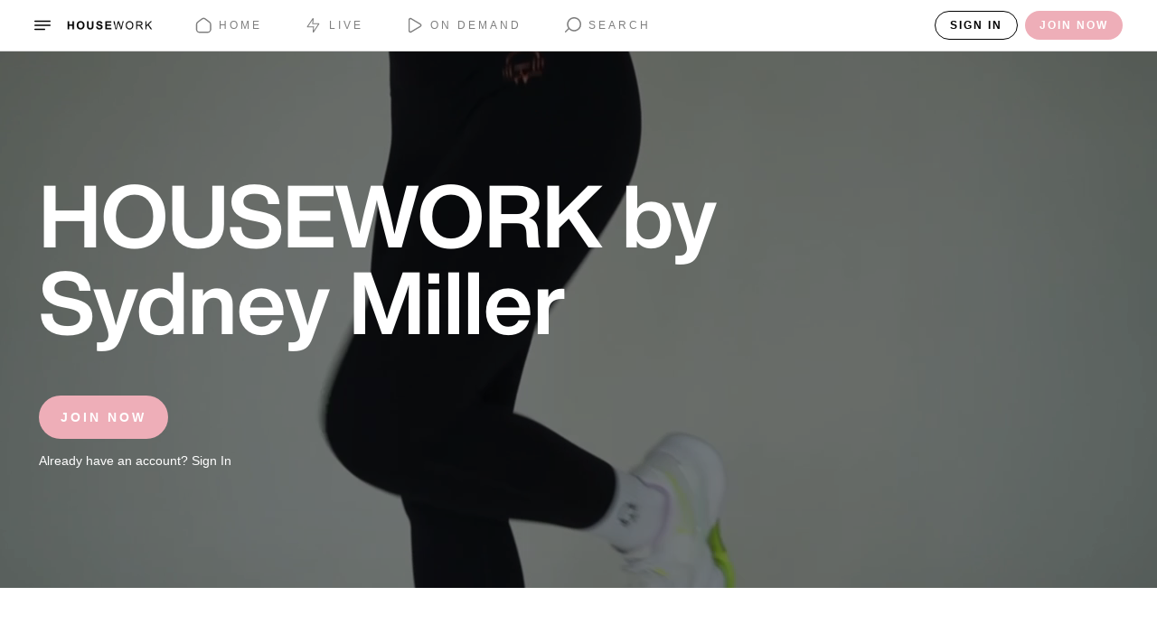

--- FILE ---
content_type: application/javascript
request_url: https://houseworkapp.com/assets/chunk_1768247900330~c63a785e.js
body_size: 18683
content:
(window.webpackJsonp=window.webpackJsonp||[]).push([[105],{100:function(t,e,i){"use strict";(function(e){var i=function(t){return t&&t.Math===Math&&t};t.exports=i("object"==typeof globalThis&&globalThis)||i("object"==typeof window&&window)||i("object"==typeof self&&self)||i("object"==typeof e&&e)||i("object"==typeof this&&this)||function(){return this}()||Function("return this")()}).call(this,i(59))},109:function(t,e,i){"use strict";var r=i(96);t.exports=function(t){return"object"==typeof t?null!==t:r(t)}},1112:function(t,e,i){"use strict";i(2116)},1113:function(t,e,i){"use strict";var r=i(88);t.exports=!r((function(){return Object.isExtensible(Object.preventExtensions({}))}))},1114:function(t,e,i){"use strict";var r=i(324);t.exports=function(t,e,i){for(var n in e)r(t,n,e[n],i);return t}},1115:function(t,e,i){"use strict";var r=i(135),n=i(88),s=i(577);t.exports=!r&&!n((function(){return 7!==Object.defineProperty(s("div"),"a",{get:function(){return 7}}).a}))},1116:function(t,e,i){"use strict";var r=i(135),n=i(88);t.exports=r&&n((function(){return 42!==Object.defineProperty((function(){}),"prototype",{value:42,writable:!1}).prototype}))},1117:function(t,e,i){"use strict";var r=i(2117),n=i(1118);t.exports=function(t){var e=r(t,"string");return n(e)?e:e+""}},1118:function(t,e,i){"use strict";var r=i(401),n=i(96),s=i(578),o=i(1119),u=Object;t.exports=o?function(t){return"symbol"==typeof t}:function(t){var e=r("Symbol");return n(e)&&s(e.prototype,u(t))}},1119:function(t,e,i){"use strict";var r=i(1120);t.exports=r&&!Symbol.sham&&"symbol"==typeof Symbol.iterator},1120:function(t,e,i){"use strict";var r=i(1121),n=i(88),s=i(100).String;t.exports=!!Object.getOwnPropertySymbols&&!n((function(){var t=Symbol("symbol detection");return!s(t)||!(Object(t)instanceof Symbol)||!Symbol.sham&&r&&r<41}))},1121:function(t,e,i){"use strict";var r,n,s=i(100),o=i(402),u=s.process,a=s.Deno,c=u&&u.versions||a&&a.version,h=c&&c.v8;h&&(n=(r=h.split("."))[0]>0&&r[0]<4?1:+(r[0]+r[1])),!n&&o&&(!(r=o.match(/Edge\/(\d+)/))||r[1]>=74)&&(r=o.match(/Chrome\/(\d+)/))&&(n=+r[1]),t.exports=n},1122:function(t,e,i){"use strict";var r=i(580);t.exports=function(t,e){return r[t]||(r[t]=e||{})}},1123:function(t,e,i){"use strict";var r=i(84),n=i(88),s=i(96),o=i(136),u=i(135),a=i(1124).CONFIGURABLE,c=i(1125),h=i(405),f=h.enforce,l=h.get,p=String,d=Object.defineProperty,v=r("".slice),m=r("".replace),b=r([].join),g=u&&!n((function(){return 8!==d((function(){}),"length",{value:8}).length})),x=String(String).split("String"),y=t.exports=function(t,e,i){"Symbol("===v(p(e),0,7)&&(e="["+m(p(e),/^Symbol\(([^)]*)\).*$/,"$1")+"]"),i&&i.getter&&(e="get "+e),i&&i.setter&&(e="set "+e),(!o(t,"name")||a&&t.name!==e)&&(u?d(t,"name",{value:e,configurable:!0}):t.name=e),g&&i&&o(i,"arity")&&t.length!==i.arity&&d(t,"length",{value:i.arity});try{i&&o(i,"constructor")&&i.constructor?u&&d(t,"prototype",{writable:!1}):t.prototype&&(t.prototype=void 0)}catch(t){}var r=f(t);return o(r,"source")||(r.source=b(x,"string"==typeof e?e:"")),t};Function.prototype.toString=y((function(){return s(this)&&l(this).source||c(this)}),"toString")},1124:function(t,e,i){"use strict";var r=i(135),n=i(136),s=Function.prototype,o=r&&Object.getOwnPropertyDescriptor,u=n(s,"name"),a=u&&"something"===function(){}.name,c=u&&(!r||r&&o(s,"name").configurable);t.exports={EXISTS:u,PROPER:a,CONFIGURABLE:c}},1125:function(t,e,i){"use strict";var r=i(84),n=i(96),s=i(580),o=r(Function.toString);n(s.inspectSource)||(s.inspectSource=function(t){return o(t)}),t.exports=s.inspectSource},1126:function(t,e,i){"use strict";var r=i(100),n=i(96),s=r.WeakMap;t.exports=n(s)&&/native code/.test(String(s))},1127:function(t,e,i){"use strict";var r=i(135),n=i(182),s=i(1128),o=i(407),u=i(273),a=i(1117),c=i(136),h=i(1115),f=Object.getOwnPropertyDescriptor;e.f=r?f:function(t,e){if(t=u(t),e=a(e),h)try{return f(t,e)}catch(t){}if(c(t,e))return o(!n(s.f,t,e),t[e])}},1128:function(t,e,i){"use strict";var r={}.propertyIsEnumerable,n=Object.getOwnPropertyDescriptor,s=n&&!r.call({1:2},1);e.f=s?function(t){var e=n(this,t);return!!e&&e.enumerable}:r},1129:function(t,e,i){"use strict";var r=i(84),n=i(136),s=i(273),o=i(2121).indexOf,u=i(408),a=r([].push);t.exports=function(t,e){var i,r=s(t),c=0,h=[];for(i in r)!n(u,i)&&n(r,i)&&a(h,i);for(;e.length>c;)n(r,i=e[c++])&&(~o(h,i)||a(h,i));return h}},1130:function(t,e,i){"use strict";var r=i(2123);t.exports=function(t){var e=+t;return e!=e||0===e?0:r(e)}},1131:function(t,e,i){"use strict";e.f=Object.getOwnPropertySymbols},1132:function(t,e,i){"use strict";var r=i(88),n=i(96),s=/#|\.prototype\./,o=function(t,e){var i=a[u(t)];return i===h||i!==c&&(n(e)?r(e):!!e)},u=o.normalize=function(t){return String(t).replace(s,".").toLowerCase()},a=o.data={},c=o.NATIVE="N",h=o.POLYFILL="P";t.exports=o},1133:function(t,e,i){"use strict";var r=i(84);t.exports=r([].slice)},1134:function(t,e,i){"use strict";var r=i(2129),n=i(272),s=i(576),o=r(r.bind);t.exports=function(t,e){return n(t),void 0===e?t:s?o(t,e):function(){return t.apply(e,arguments)}}},1135:function(t,e,i){"use strict";var r=i(589),n=i(579),s=i(325),o=i(328),u=i(127)("iterator");t.exports=function(t){if(!s(t))return n(t,u)||n(t,"@@iterator")||o[r(t)]}},1136:function(t,e,i){"use strict";var r=i(182),n=i(169),s=i(579);t.exports=function(t,e,i){var o,u;n(t);try{if(!(o=s(t,"return"))){if("throw"===e)throw i;return i}o=r(o,t)}catch(t){u=!0,o=t}if("throw"===e)throw i;if(u)throw o;return n(o),i}},1137:function(t,e,i){"use strict";var r=i(2135),n=i(109),s=i(404),o=i(2136);t.exports=Object.setPrototypeOf||("__proto__"in{}?function(){var t,e=!1,i={};try{(t=r(Object.prototype,"__proto__","set"))(i,[]),e=i instanceof Array}catch(t){}return function(i,r){return s(i),o(r),n(i)?(e?t(i,r):i.__proto__=r,i):i}}():void 0)},1138:function(t,e,i){"use strict";var r=i(100),n=i(2144),s=i(2145),o=i(2146),u=i(406),a=i(410),c=i(127)("iterator"),h=o.values,f=function(t,e){if(t){if(t[c]!==h)try{u(t,c,h)}catch(e){t[c]=h}if(a(t,e,!0),n[e])for(var i in o)if(t[i]!==o[i])try{u(t,i,o[i])}catch(e){t[i]=o[i]}}};for(var l in n)f(r[l]&&r[l].prototype,l);f(s,"DOMTokenList")},1139:function(t,e,i){"use strict";var r=i(1129),n=i(587);t.exports=Object.keys||function(t){return r(t,n)}},1140:function(t,e,i){"use strict";t.exports="\t\n\v\f\r                　\u2028\u2029\ufeff"},127:function(t,e,i){"use strict";var r=i(100),n=i(1122),s=i(136),o=i(582),u=i(1120),a=i(1119),c=r.Symbol,h=n("wks"),f=a?c.for||c:c&&c.withoutSetter||o;t.exports=function(t){return s(h,t)||(h[t]=u&&s(c,t)?c[t]:f("Symbol."+t)),h[t]}},135:function(t,e,i){"use strict";var r=i(88);t.exports=!r((function(){return 7!==Object.defineProperty({},1,{get:function(){return 7}})[1]}))},136:function(t,e,i){"use strict";var r=i(84),n=i(327),s=r({}.hasOwnProperty);t.exports=Object.hasOwn||function(t,e){return s(n(t),e)}},168:function(t,e,i){"use strict";var r=i(135),n=i(1115),s=i(1116),o=i(169),u=i(1117),a=TypeError,c=Object.defineProperty,h=Object.getOwnPropertyDescriptor;e.f=r?s?function(t,e,i){if(o(t),e=u(e),o(i),"function"==typeof t&&"prototype"===e&&"value"in i&&"writable"in i&&!i.writable){var r=h(t,e);r&&r.writable&&(t[e]=i.value,i={configurable:"configurable"in i?i.configurable:r.configurable,enumerable:"enumerable"in i?i.enumerable:r.enumerable,writable:!1})}return c(t,e,i)}:c:function(t,e,i){if(o(t),e=u(e),o(i),n)try{return c(t,e,i)}catch(t){}if("get"in i||"set"in i)throw new a("Accessors not supported");return"value"in i&&(t[e]=i.value),t}},169:function(t,e,i){"use strict";var r=i(109),n=String,s=TypeError;t.exports=function(t){if(r(t))return t;throw new s(n(t)+" is not an object")}},182:function(t,e,i){"use strict";var r=i(576),n=Function.prototype.call;t.exports=r?n.bind(n):function(){return n.apply(n,arguments)}},204:function(t,e,i){"use strict";var r=i(100),n=i(1127).f,s=i(406),o=i(324),u=i(581),a=i(2119),c=i(1132);t.exports=function(t,e){var i,h,f,l,p,d=t.target,v=t.global,m=t.stat;if(i=v?r:m?r[d]||u(d,{}):r[d]&&r[d].prototype)for(h in e){if(l=e[h],f=t.dontCallGetSet?(p=n(i,h))&&p.value:i[h],!c(v?h:d+(m?".":"#")+h,t.forced)&&void 0!==f){if(typeof l==typeof f)continue;a(l,f)}(t.sham||f&&f.sham)&&s(l,"sham",!0),o(i,h,l,t)}}},2115:function(t,e,i){"use strict";i(1112),i(1138),Object.defineProperty(e,"__esModule",{value:!0}),e.default=void 0,i(2154);var r,n=function(t,e){if("function"==typeof WeakMap)var i=new WeakMap,r=new WeakMap;return function(t,e){if(!e&&t&&t.__esModule)return t;var n,s,o={__proto__:null,default:t};if(null===t||"object"!=typeof t&&"function"!=typeof t)return o;if(n=e?r:i){if(n.has(t))return n.get(t);n.set(t,o)}for(const e in t)"default"!==e&&{}.hasOwnProperty.call(t,e)&&((s=(n=Object.defineProperty)&&Object.getOwnPropertyDescriptor(t,e))&&(s.get||s.set)?n(o,e,s):o[e]=t[e]);return o}(t,e)}(i(0)),s=(r=i(2156))&&r.__esModule?r:{default:r};function o(){return(o=Object.assign?Object.assign.bind():function(t){for(var e=1;e<arguments.length;e++){var i=arguments[e];for(var r in i)({}).hasOwnProperty.call(i,r)&&(t[r]=i[r])}return t}).apply(null,arguments)}const u=(0,n.forwardRef)((t,e)=>n.default.createElement(s.default,o({},t,{forwardedRef:e})));e.default=u},2116:function(t,e,i){"use strict";var r,n=i(1113),s=i(100),o=i(84),u=i(1114),a=i(584),c=i(2128),h=i(2138),f=i(109),l=i(405).enforce,p=i(88),d=i(1126),v=Object,m=Array.isArray,b=v.isExtensible,g=v.isFrozen,x=v.isSealed,y=v.freeze,w=v.seal,D=!s.ActiveXObject&&"ActiveXObject"in s,E=function(t){return function(){return t(this,arguments.length?arguments[0]:void 0)}},O=c("WeakMap",E,h),S=O.prototype,M=o(S.set);if(d)if(D){r=h.getConstructor(E,"WeakMap",!0),a.enable();var P=o(S.delete),j=o(S.has),A=o(S.get);u(S,{delete:function(t){if(f(t)&&!b(t)){var e=l(this);return e.frozen||(e.frozen=new r),P(this,t)||e.frozen.delete(t)}return P(this,t)},has:function(t){if(f(t)&&!b(t)){var e=l(this);return e.frozen||(e.frozen=new r),j(this,t)||e.frozen.has(t)}return j(this,t)},get:function(t){if(f(t)&&!b(t)){var e=l(this);return e.frozen||(e.frozen=new r),j(this,t)?A(this,t):e.frozen.get(t)}return A(this,t)},set:function(t,e){if(f(t)&&!b(t)){var i=l(this);i.frozen||(i.frozen=new r),j(this,t)?M(this,t,e):i.frozen.set(t,e)}else M(this,t,e);return this}})}else n&&p((function(){var t=y([]);return M(new O,t,1),!g(t)}))&&u(S,{set:function(t,e){var i;return m(t)&&(g(t)?i=y:x(t)&&(i=w)),M(this,t,e),i&&i(t),this}})},2117:function(t,e,i){"use strict";var r=i(182),n=i(109),s=i(1118),o=i(579),u=i(2118),a=i(127),c=TypeError,h=a("toPrimitive");t.exports=function(t,e){if(!n(t)||s(t))return t;var i,a=o(t,h);if(a){if(void 0===e&&(e="default"),i=r(a,t,e),!n(i)||s(i))return i;throw new c("Can't convert object to primitive value")}return void 0===e&&(e="number"),u(t,e)}},2118:function(t,e,i){"use strict";var r=i(182),n=i(96),s=i(109),o=TypeError;t.exports=function(t,e){var i,u;if("string"===e&&n(i=t.toString)&&!s(u=r(i,t)))return u;if(n(i=t.valueOf)&&!s(u=r(i,t)))return u;if("string"!==e&&n(i=t.toString)&&!s(u=r(i,t)))return u;throw new o("Can't convert object to primitive value")}},2119:function(t,e,i){"use strict";var r=i(136),n=i(2120),s=i(1127),o=i(168);t.exports=function(t,e,i){for(var u=n(e),a=o.f,c=s.f,h=0;h<u.length;h++){var f=u[h];r(t,f)||i&&r(i,f)||a(t,f,c(e,f))}}},2120:function(t,e,i){"use strict";var r=i(401),n=i(84),s=i(586),o=i(1131),u=i(169),a=n([].concat);t.exports=r("Reflect","ownKeys")||function(t){var e=s.f(u(t)),i=o.f;return i?a(e,i(t)):e}},2121:function(t,e,i){"use strict";var r=i(273),n=i(2122),s=i(409),o=function(t){return function(e,i,o){var u=r(e),a=s(u);if(0===a)return!t&&-1;var c,h=n(o,a);if(t&&i!=i){for(;a>h;)if((c=u[h++])!=c)return!0}else for(;a>h;h++)if((t||h in u)&&u[h]===i)return t||h||0;return!t&&-1}};t.exports={includes:o(!0),indexOf:o(!1)}},2122:function(t,e,i){"use strict";var r=i(1130),n=Math.max,s=Math.min;t.exports=function(t,e){var i=r(t);return i<0?n(i+e,0):s(i,e)}},2123:function(t,e,i){"use strict";var r=Math.ceil,n=Math.floor;t.exports=Math.trunc||function(t){var e=+t;return(e>0?n:r)(e)}},2124:function(t,e,i){"use strict";var r=i(1130),n=Math.min;t.exports=function(t){var e=r(t);return e>0?n(e,9007199254740991):0}},2125:function(t,e,i){"use strict";var r=i(274),n=i(273),s=i(586).f,o=i(1133),u="object"==typeof window&&window&&Object.getOwnPropertyNames?Object.getOwnPropertyNames(window):[];t.exports.f=function(t){return u&&"Window"===r(t)?function(t){try{return s(t)}catch(t){return o(u)}}(t):s(n(t))}},2126:function(t,e,i){"use strict";var r=i(88),n=i(109),s=i(274),o=i(2127),u=Object.isExtensible,a=r((function(){u(1)}));t.exports=a||o?function(t){return!!n(t)&&((!o||"ArrayBuffer"!==s(t))&&(!u||u(t)))}:u},2127:function(t,e,i){"use strict";var r=i(88);t.exports=r((function(){if("function"==typeof ArrayBuffer){var t=new ArrayBuffer(8);Object.isExtensible(t)&&Object.defineProperty(t,"a",{value:8})}}))},2128:function(t,e,i){"use strict";var r=i(204),n=i(100),s=i(84),o=i(1132),u=i(324),a=i(584),c=i(588),h=i(590),f=i(96),l=i(325),p=i(109),d=i(88),v=i(2133),m=i(410),b=i(2134);t.exports=function(t,e,i){var g=-1!==t.indexOf("Map"),x=-1!==t.indexOf("Weak"),y=g?"set":"add",w=n[t],D=w&&w.prototype,E=w,O={},S=function(t){var e=s(D[t]);u(D,t,"add"===t?function(t){return e(this,0===t?0:t),this}:"delete"===t?function(t){return!(x&&!p(t))&&e(this,0===t?0:t)}:"get"===t?function(t){return x&&!p(t)?void 0:e(this,0===t?0:t)}:"has"===t?function(t){return!(x&&!p(t))&&e(this,0===t?0:t)}:function(t,i){return e(this,0===t?0:t,i),this})};if(o(t,!f(w)||!(x||D.forEach&&!d((function(){(new w).entries().next()})))))E=i.getConstructor(e,t,g,y),a.enable();else if(o(t,!0)){var M=new E,P=M[y](x?{}:-0,1)!==M,j=d((function(){M.has(1)})),A=v((function(t){new w(t)})),T=!x&&d((function(){for(var t=new w,e=5;e--;)t[y](e,e);return!t.has(-0)}));A||((E=e((function(t,e){h(t,D);var i=b(new w,t,E);return l(e)||c(e,i[y],{that:i,AS_ENTRIES:g}),i}))).prototype=D,D.constructor=E),(j||T)&&(S("delete"),S("has"),g&&S("get")),(T||P)&&S(y),x&&D.clear&&delete D.clear}return O[t]=E,r({global:!0,constructor:!0,forced:E!==w},O),m(E,t),x||i.setStrong(E,t,g),E}},2129:function(t,e,i){"use strict";var r=i(274),n=i(84);t.exports=function(t){if("Function"===r(t))return n(t)}},2130:function(t,e,i){"use strict";var r=i(127),n=i(328),s=r("iterator"),o=Array.prototype;t.exports=function(t){return void 0!==t&&(n.Array===t||o[s]===t)}},2131:function(t,e,i){"use strict";var r=i(182),n=i(272),s=i(169),o=i(403),u=i(1135),a=TypeError;t.exports=function(t,e){var i=arguments.length<2?u(t):e;if(n(i))return s(r(i,t));throw new a(o(t)+" is not iterable")}},2132:function(t,e,i){"use strict";var r={};r[i(127)("toStringTag")]="z",t.exports="[object z]"===String(r)},2133:function(t,e,i){"use strict";var r=i(127)("iterator"),n=!1;try{var s=0,o={next:function(){return{done:!!s++}},return:function(){n=!0}};o[r]=function(){return this},Array.from(o,(function(){throw 2}))}catch(t){}t.exports=function(t,e){try{if(!e&&!n)return!1}catch(t){return!1}var i=!1;try{var s={};s[r]=function(){return{next:function(){return{done:i=!0}}}},t(s)}catch(t){}return i}},2134:function(t,e,i){"use strict";var r=i(96),n=i(109),s=i(1137);t.exports=function(t,e,i){var o,u;return s&&r(o=e.constructor)&&o!==i&&n(u=o.prototype)&&u!==i.prototype&&s(t,u),t}},2135:function(t,e,i){"use strict";var r=i(84),n=i(272);t.exports=function(t,e,i){try{return r(n(Object.getOwnPropertyDescriptor(t,e)[i]))}catch(t){}}},2136:function(t,e,i){"use strict";var r=i(2137),n=String,s=TypeError;t.exports=function(t){if(r(t))return t;throw new s("Can't set "+n(t)+" as a prototype")}},2137:function(t,e,i){"use strict";var r=i(109);t.exports=function(t){return r(t)||null===t}},2138:function(t,e,i){"use strict";var r=i(84),n=i(1114),s=i(584).getWeakData,o=i(590),u=i(169),a=i(325),c=i(109),h=i(588),f=i(2139),l=i(136),p=i(405),d=p.set,v=p.getterFor,m=f.find,b=f.findIndex,g=r([].splice),x=0,y=function(t){return t.frozen||(t.frozen=new w)},w=function(){this.entries=[]},D=function(t,e){return m(t.entries,(function(t){return t[0]===e}))};w.prototype={get:function(t){var e=D(this,t);if(e)return e[1]},has:function(t){return!!D(this,t)},set:function(t,e){var i=D(this,t);i?i[1]=e:this.entries.push([t,e])},delete:function(t){var e=b(this.entries,(function(e){return e[0]===t}));return~e&&g(this.entries,e,1),!!~e}},t.exports={getConstructor:function(t,e,i,r){var f=t((function(t,n){o(t,p),d(t,{type:e,id:x++,frozen:null}),a(n)||h(n,t[r],{that:t,AS_ENTRIES:i})})),p=f.prototype,m=v(e),b=function(t,e,i){var r=m(t),n=s(u(e),!0);return!0===n?y(r).set(e,i):n[r.id]=i,t};return n(p,{delete:function(t){var e=m(this);if(!c(t))return!1;var i=s(t);return!0===i?y(e).delete(t):i&&l(i,e.id)&&delete i[e.id]},has:function(t){var e=m(this);if(!c(t))return!1;var i=s(t);return!0===i?y(e).has(t):i&&l(i,e.id)}}),n(p,i?{get:function(t){var e=m(this);if(c(t)){var i=s(t);if(!0===i)return y(e).get(t);if(i)return i[e.id]}},set:function(t,e){return b(this,t,e)}}:{add:function(t){return b(this,t,!0)}}),f}}},2139:function(t,e,i){"use strict";var r=i(1134),n=i(84),s=i(585),o=i(327),u=i(409),a=i(2140),c=n([].push),h=function(t){var e=1===t,i=2===t,n=3===t,h=4===t,f=6===t,l=7===t,p=5===t||f;return function(d,v,m,b){for(var g,x,y=o(d),w=s(y),D=u(w),E=r(v,m),O=0,S=b||a,M=e?S(d,D):i||l?S(d,0):void 0;D>O;O++)if((p||O in w)&&(x=E(g=w[O],O,y),t))if(e)M[O]=x;else if(x)switch(t){case 3:return!0;case 5:return g;case 6:return O;case 2:c(M,g)}else switch(t){case 4:return!1;case 7:c(M,g)}return f?-1:n||h?h:M}};t.exports={forEach:h(0),map:h(1),filter:h(2),some:h(3),every:h(4),find:h(5),findIndex:h(6),filterReject:h(7)}},2140:function(t,e,i){"use strict";var r=i(2141);t.exports=function(t,e){return new(r(t))(0===e?0:e)}},2141:function(t,e,i){"use strict";var r=i(2142),n=i(2143),s=i(109),o=i(127)("species"),u=Array;t.exports=function(t){var e;return r(t)&&(e=t.constructor,(n(e)&&(e===u||r(e.prototype))||s(e)&&null===(e=e[o]))&&(e=void 0)),void 0===e?u:e}},2142:function(t,e,i){"use strict";var r=i(274);t.exports=Array.isArray||function(t){return"Array"===r(t)}},2143:function(t,e,i){"use strict";var r=i(84),n=i(88),s=i(96),o=i(589),u=i(401),a=i(1125),c=function(){},h=u("Reflect","construct"),f=/^\s*(?:class|function)\b/,l=r(f.exec),p=!f.test(c),d=function(t){if(!s(t))return!1;try{return h(c,[],t),!0}catch(t){return!1}},v=function(t){if(!s(t))return!1;switch(o(t)){case"AsyncFunction":case"GeneratorFunction":case"AsyncGeneratorFunction":return!1}try{return p||!!l(f,a(t))}catch(t){return!0}};v.sham=!0,t.exports=!h||n((function(){var t;return d(d.call)||!d(Object)||!d((function(){t=!0}))||t}))?v:d},2144:function(t,e,i){"use strict";t.exports={CSSRuleList:0,CSSStyleDeclaration:0,CSSValueList:0,ClientRectList:0,DOMRectList:0,DOMStringList:0,DOMTokenList:1,DataTransferItemList:0,FileList:0,HTMLAllCollection:0,HTMLCollection:0,HTMLFormElement:0,HTMLSelectElement:0,MediaList:0,MimeTypeArray:0,NamedNodeMap:0,NodeList:1,PaintRequestList:0,Plugin:0,PluginArray:0,SVGLengthList:0,SVGNumberList:0,SVGPathSegList:0,SVGPointList:0,SVGStringList:0,SVGTransformList:0,SourceBufferList:0,StyleSheetList:0,TextTrackCueList:0,TextTrackList:0,TouchList:0}},2145:function(t,e,i){"use strict";var r=i(577)("span").classList,n=r&&r.constructor&&r.constructor.prototype;t.exports=n===Object.prototype?void 0:n},2146:function(t,e,i){"use strict";var r=i(273),n=i(2147),s=i(328),o=i(405),u=i(168).f,a=i(2150),c=i(2153),h=i(326),f=i(135),l=o.set,p=o.getterFor("Array Iterator");t.exports=a(Array,"Array",(function(t,e){l(this,{type:"Array Iterator",target:r(t),index:0,kind:e})}),(function(){var t=p(this),e=t.target,i=t.index++;if(!e||i>=e.length)return t.target=null,c(void 0,!0);switch(t.kind){case"keys":return c(i,!1);case"values":return c(e[i],!1)}return c([i,e[i]],!1)}),"values");var d=s.Arguments=s.Array;if(n("keys"),n("values"),n("entries"),!h&&f&&"values"!==d.name)try{u(d,"name",{value:"values"})}catch(t){}},2147:function(t,e,i){"use strict";var r=i(127),n=i(591),s=i(168).f,o=r("unscopables"),u=Array.prototype;void 0===u[o]&&s(u,o,{configurable:!0,value:n(null)}),t.exports=function(t){u[o][t]=!0}},2148:function(t,e,i){"use strict";var r=i(135),n=i(1116),s=i(168),o=i(169),u=i(273),a=i(1139);e.f=r&&!n?Object.defineProperties:function(t,e){o(t);for(var i,r=u(e),n=a(e),c=n.length,h=0;c>h;)s.f(t,i=n[h++],r[i]);return t}},2149:function(t,e,i){"use strict";var r=i(401);t.exports=r("document","documentElement")},2150:function(t,e,i){"use strict";var r=i(204),n=i(182),s=i(326),o=i(1124),u=i(96),a=i(2151),c=i(593),h=i(1137),f=i(410),l=i(406),p=i(324),d=i(127),v=i(328),m=i(592),b=o.PROPER,g=o.CONFIGURABLE,x=m.IteratorPrototype,y=m.BUGGY_SAFARI_ITERATORS,w=d("iterator"),D=function(){return this};t.exports=function(t,e,i,o,d,m,E){a(i,e,o);var O,S,M,P=function(t){if(t===d&&N)return N;if(!y&&t&&t in T)return T[t];switch(t){case"keys":case"values":case"entries":return function(){return new i(this,t)}}return function(){return new i(this)}},j=e+" Iterator",A=!1,T=t.prototype,R=T[w]||T["@@iterator"]||d&&T[d],N=!y&&R||P(d),L="Array"===e&&T.entries||R;if(L&&(O=c(L.call(new t)))!==Object.prototype&&O.next&&(s||c(O)===x||(h?h(O,x):u(O[w])||p(O,w,D)),f(O,j,!0,!0),s&&(v[j]=D)),b&&"values"===d&&R&&"values"!==R.name&&(!s&&g?l(T,"name","values"):(A=!0,N=function(){return n(R,this)})),d)if(S={values:P("values"),keys:m?N:P("keys"),entries:P("entries")},E)for(M in S)(y||A||!(M in T))&&p(T,M,S[M]);else r({target:e,proto:!0,forced:y||A},S);return s&&!E||T[w]===N||p(T,w,N,{name:d}),v[e]=N,S}},2151:function(t,e,i){"use strict";var r=i(592).IteratorPrototype,n=i(591),s=i(407),o=i(410),u=i(328),a=function(){return this};t.exports=function(t,e,i,c){var h=e+" Iterator";return t.prototype=n(r,{next:s(+!c,i)}),o(t,h,!1,!0),u[h]=a,t}},2152:function(t,e,i){"use strict";var r=i(88);t.exports=!r((function(){function t(){}return t.prototype.constructor=null,Object.getPrototypeOf(new t)!==t.prototype}))},2153:function(t,e,i){"use strict";t.exports=function(t,e){return{value:t,done:e}}},2154:function(t,e,i){"use strict";var r=i(204),n=i(2155);r({target:"Object",stat:!0,arity:2,forced:Object.assign!==n},{assign:n})},2155:function(t,e,i){"use strict";var r=i(135),n=i(84),s=i(182),o=i(88),u=i(1139),a=i(1131),c=i(1128),h=i(327),f=i(585),l=Object.assign,p=Object.defineProperty,d=n([].concat);t.exports=!l||o((function(){if(r&&1!==l({b:1},l(p({},"a",{enumerable:!0,get:function(){p(this,"b",{value:3,enumerable:!1})}}),{b:2})).b)return!0;var t={},e={},i=Symbol("assign detection");return t[i]=7,"abcdefghijklmnopqrst".split("").forEach((function(t){e[t]=t})),7!==l({},t)[i]||"abcdefghijklmnopqrst"!==u(l({},e)).join("")}))?function(t,e){for(var i=h(t),n=arguments.length,o=1,l=a.f,p=c.f;n>o;)for(var v,m=f(arguments[o++]),b=l?d(u(m),l(m)):u(m),g=b.length,x=0;g>x;)v=b[x++],r&&!s(p,m,v)||(i[v]=m[v]);return i}:l},2156:function(t,e,i){"use strict";i(1112),i(1138),Object.defineProperty(e,"__esModule",{value:!0}),e.default=void 0,i(2157),i(2164),i(2167),i(2171);var r,n=function(t,e){if("function"==typeof WeakMap)var i=new WeakMap,r=new WeakMap;return function(t,e){if(!e&&t&&t.__esModule)return t;var n,s,o={__proto__:null,default:t};if(null===t||"object"!=typeof t&&"function"!=typeof t)return o;if(n=e?r:i){if(n.has(t))return n.get(t);n.set(t,o)}for(const e in t)"default"!==e&&{}.hasOwnProperty.call(t,e)&&((s=(n=Object.defineProperty)&&Object.getOwnPropertyDescriptor(t,e))&&(s.get||s.set)?n(o,e,s):o[e]=t[e]);return o}(t,e)}(i(0)),s=(r=i(174))&&r.__esModule?r:{default:r};const o=Math.abs,u=parseFloat,a="min",c="max";class h extends n.PureComponent{constructor(t){super(t),this.element=(0,n.createRef)(),this.input=[],this.thumb=[(0,n.createRef)(),(0,n.createRef)()],this.range=(0,n.createRef)(),this.options={},this.isControlled=!1,this.externalInput=!1,this.isComponentMounted=!1,this.lastValueProp=[]}getApi(){return{element:this.element.current,range:this.range.current,thumb:{lower:this.thumb[this.index.min].current,upper:this.thumb[this.index.max].current}}}updateRef(){this.props.forwardedRef&&(this.props.forwardedRef.current=this.getApi())}initiateInputRange(t){const e=document.createElement("input");return e.type="range",e.min=this.options.min,e.max=this.options.max,e.step=this.options.step,e.value=this.props.value?this.options.value[t]:this.options.defaultValue[t],e}updateInputRange(t){this.input[t].min=this.options.min,this.input[t].max=this.options.max,this.input[t].step=this.options.step,this.input[t].value=this.props.value?this.options.value[t]:1===t?this.value.max:this.value.min}componentDidMount(){this.isComponentMounted||(this.input=[this.initiateInputRange(0),this.initiateInputRange(1)],this.value=this.setMinMaxProps(),this.index=this.setMinMaxProps(0,1),this.thumbWidth=this.setMinMaxProps(),this.thumbHeight=this.setMinMaxProps(),this.rangeLimits=this.setMinMaxProps(),this.sliderValue=this.setMinMaxProps(),this.maxRangeWidth=0,this.rangeWidth=0,this.isDragging=!1,this.thumbDrag=!1,this.startPos=0,this.reset(!0),this.addNodeEventListener(this.element.current,"pointerdown",t=>{this.elementFocused(t)}),this.thumb.forEach((t,e)=>{this.addNodeEventListener(t.current,"pointerdown",i=>{this.initiateThumbDrag(i,e,t.current)}),this.addNodeEventListener(t.current,"keydown",t=>{t.which>=37&&t.which<=40&&(t.preventDefault(),this.stepValue(e,t.which))})}),this.addNodeEventListener(this.range.current,"pointerdown",t=>{this.initiateRangeDrag(t)}),this.pointerMoveEvent=t=>{this.drag(t)},this.pointerUpEvent=()=>{this.isDragging&&(this.removeNodeAttribute(this.thumb[0].current,"data-active"),this.removeNodeAttribute(this.thumb[1].current,"data-active"),this.removeNodeAttribute(this.range.current,"data-active"),this.isDragging=!1,this.thumbDrag?this.options.onThumbDragEnd&&this.options.onThumbDragEnd():this.options.onRangeDragEnd&&this.options.onRangeDragEnd())},this.resizeEvent=()=>{this.syncThumbDimensions(),this.updateThumbs(),this.updateRange()},this.addNodeEventListener(document,"pointermove",this.pointerMoveEvent),this.addNodeEventListener(document,"pointerup",this.pointerUpEvent),this.addNodeEventListener(window,"resize",this.resizeEvent),this.updateRef(),this.isComponentMounted=!0)}componentDidUpdate(){this.updateInputRange(0),this.updateInputRange(1),this.reset(),this.updateRef()}componentWillUnmount(){this.removeNodeEventListener(document,"pointermove",this.pointerMoveEvent),this.removeNodeEventListener(document,"pointerup",this.pointerUpEvent),this.removeNodeEventListener(window,"resize",this.resizeEvent),this.isComponentMounted=!1}reset(){let t=arguments.length>0&&void 0!==arguments[0]&&arguments[0];this.isControlled=!!this.props.value,this.isControlled&&((t||this.props.value!==this.lastValueProp)&&(this.externalInput=!0),this.lastValueProp=this.props.value),this.maxRangeWidth=this.options.max-this.options.min,this.updateOrientation(),this.setValue("",!0,!1),this.updateRangeLimits(),this.updateDisabledState(),this.updateThumbsDisabledState(),this.updateTabIndexes(),t&&(this.sliderValue=this.value)}isNumber(t){return!isNaN(t)&&+t+""==t+""}setMinMaxProps(){return{min:arguments.length>0&&void 0!==arguments[0]?arguments[0]:0,max:arguments.length>1&&void 0!==arguments[1]?arguments[1]:0}}iterateMinMaxProps(t){[a,c].forEach(t)}getSetProps(t,e,i){if(t)return e;i()}setNodeAttribute(t,e){let i=arguments.length>2&&void 0!==arguments[2]?arguments[2]:"";t.setAttribute(e,i)}removeNodeAttribute(t,e){t.removeAttribute(e)}addNodeEventListener(t,e,i){let r=!(arguments.length>3&&void 0!==arguments[3])||arguments[3];t.addEventListener(e,i,r?{passive:!1,capture:!0}:{})}removeNodeEventListener(t,e,i){let r=!(arguments.length>3&&void 0!==arguments[3])||arguments[3];t.removeEventListener(e,i,r?{passive:!1,capture:!0}:{})}fallbackToDefault(t,e){this.options[t]=this.props[t]?this.props[t]:e}ifVerticalElse(t,e){return"vertical"===this.options.orientation?t:e}currentIndex(t){return 1===t?this.index.max:this.index.min}safeMinMaxValues(){let t=!1;this.isNumber(this.options.min)&&this.isNumber(this.options.max)||(t=!0),this.options.min=t?1:+this.options.min,this.options.max=t?1:+this.options.max}safeThumbsDisabledValues(){this.options.thumbsDisabled instanceof Array?(1===this.options.thumbsDisabled.length&&this.options.thumbsDisabled.push(!1),1!==this.options.thumbsDisabled.length&&2!==this.options.thumbsDisabled.length&&(this.options.thumbsDisabled=[!1,!1])):this.options.thumbsDisabled=[this.options.thumbsDisabled,this.options.thumbsDisabled],this.options.thumbsDisabled[0]=!!this.options.thumbsDisabled[0],this.options.thumbsDisabled[1]=!!this.options.thumbsDisabled[1]}setValue(t){let e=arguments.length>1&&void 0!==arguments[1]&&arguments[1],i=!(arguments.length>2&&void 0!==arguments[2])||arguments[2];const r=this.setMinMaxProps(this.input[0].value,this.input[1].value);var n,s,o,u;(t=t||r,this.input[this.index.min].value=t.min,this.input[this.index.max].value=this.thumbDrag||e?t.max:t.min+this.rangeWidth,this.syncValues(),this.value.min>this.value.max)&&(this.index.min=+!this.index.min,this.index.max=+!this.index.max,this.removeNodeAttribute(this.thumb[this.index.min].current,"data-upper"),this.removeNodeAttribute(this.thumb[this.index.max].current,"data-lower"),this.setNodeAttribute(this.thumb[this.index.min].current,"data-lower"),this.setNodeAttribute(this.thumb[this.index.max].current,"data-upper"),this.setNodeAttribute(this.thumb[this.index.min].current,"aria-label",null===(n=this.props)||void 0===n||null===(n=n.ariaLabel)||void 0===n?void 0:n[0]),this.setNodeAttribute(this.thumb[this.index.max].current,"aria-label",null===(s=this.props)||void 0===s||null===(s=s.ariaLabel)||void 0===s?void 0:s[1]),this.setNodeAttribute(this.thumb[this.index.min].current,"aria-labelledby",null===(o=this.props)||void 0===o||null===(o=o.ariaLabelledBy)||void 0===o?void 0:o[0]),this.setNodeAttribute(this.thumb[this.index.max].current,"aria-labelledby",null===(u=this.props)||void 0===u||null===(u=u.ariaLabelledBy)||void 0===u?void 0:u[1]),this.thumbDrag&&(this.thumbDrag=this.thumbDrag===a?c:a),this.syncValues());this.sliderValue=e?this.sliderValue:t;let h=!1;const f=[r.min,r.max].sort((t,e)=>t-e),l=[this.input[0].value,this.input[1].value].sort((t,e)=>t-e);(f[0]!==l[0]||e)&&(h=!0),(f[1]!==l[1]||e)&&(h=!0),h&&(i&&this.options.onInput&&this.options.onInput([this.value.min,this.value.max]),this.isControlled&&!this.externalInput||(this.externalInput=!1,this.syncThumbDimensions(),this.updateThumbs(),this.updateRange(),this.updateAriaValueAttributes()))}syncValues(){this.iterateMinMaxProps(t=>{this.value[t]=+this.input[this.index[t]].value})}updateThumbs(){this.iterateMinMaxProps(t=>{this.thumb[this.index[t]].current.style[this.ifVerticalElse("top","left")]="calc(".concat((this.value[t]-this.options.min)/this.maxRangeWidth*100,"% + ").concat((.5-(this.value[t]-this.options.min)/this.maxRangeWidth)*this.ifVerticalElse(this.thumbHeight,this.thumbWidth)[t],"px)")})}updateRange(){const t=this.element.current.getBoundingClientRect(),e=(.5-(this.value.min-this.options.min)/this.maxRangeWidth)*this.ifVerticalElse(this.thumbHeight,this.thumbWidth).min/this.ifVerticalElse(t.bottom-t.top,t.right-t.left),i=(.5-(this.value.max-this.options.min)/this.maxRangeWidth)*this.ifVerticalElse(this.thumbHeight,this.thumbWidth).max/this.ifVerticalElse(t.bottom-t.top,t.right-t.left);this.range.current.style[this.ifVerticalElse("top","left")]="".concat(100*((this.value.min-this.options.min)/this.maxRangeWidth+e),"%"),this.range.current.style[this.ifVerticalElse("height","width")]="".concat(100*((this.value.max-this.options.min)/this.maxRangeWidth-(this.value.min-this.options.min)/this.maxRangeWidth-e+i),"%")}updateRangeLimits(){this.iterateMinMaxProps((t,e)=>{this.rangeLimits[t]=this.options.thumbsDisabled[e]?this.value[t]:this.options[t]})}updateTabIndexes(){this.iterateMinMaxProps((t,e)=>{this.options.disabled||this.options.thumbsDisabled[e]?this.removeNodeAttribute(this.thumb[this.currentIndex(e)].current,"tabindex"):this.setNodeAttribute(this.thumb[this.currentIndex(e)].current,"tabindex",0)})}updateAriaValueAttributes(){this.iterateMinMaxProps(t=>{this.setNodeAttribute(this.thumb[this.index[t]].current,"aria-valuemin",this.options.min),this.setNodeAttribute(this.thumb[this.index[t]].current,"aria-valuemax",this.options.max),this.setNodeAttribute(this.thumb[this.index[t]].current,"aria-valuenow",this.value[t]),this.setNodeAttribute(this.thumb[this.index[t]].current,"aria-valuetext",this.value[t])})}updateDisabledState(){this.options.disabled?this.setNodeAttribute(this.element.current,"data-disabled"):this.removeNodeAttribute(this.element.current,"data-disabled")}updateThumbsDisabledState(){this.options.thumbsDisabled.forEach((t,e)=>{const i=this.currentIndex(e);t?(this.setNodeAttribute(this.thumb[i].current,"data-disabled"),this.setNodeAttribute(this.thumb[i].current,"aria-disabled",!0)):(this.removeNodeAttribute(this.thumb[i].current,"data-disabled"),this.setNodeAttribute(this.thumb[i].current,"aria-disabled",!1))})}updateLimits(t){let e=arguments.length>1&&void 0!==arguments[1]&&arguments[1];this.options[t]=e,this.safeMinMaxValues(),this.iterateMinMaxProps(t=>{this.input[0][t]=this.options[t],this.input[1][t]=this.options[t]}),this.maxRangeWidth=this.options.max-this.options.min,this.setValue("",!0),this.updateRangeLimits()}updateOrientation(){"vertical"===this.options.orientation?this.setNodeAttribute(this.element.current,"data-vertical"):this.removeNodeAttribute(this.element.current,"data-vertical"),this.range.current.style[this.ifVerticalElse("left","top")]="",this.range.current.style[this.ifVerticalElse("width","height")]="",this.thumb[0].current.style[this.ifVerticalElse("left","top")]="",this.thumb[1].current.style[this.ifVerticalElse("left","top")]=""}syncThumbDimensions(){this.iterateMinMaxProps(t=>{this.thumbWidth[t]=u(window.getComputedStyle(this.thumb[this.index[t]].current).width),this.thumbHeight[t]=u(window.getComputedStyle(this.thumb[this.index[t]].current).height)})}currentPosition(t,e){const i=this.element.current.getBoundingClientRect(),r=e.getBoundingClientRect(),n=(this.ifVerticalElse(r.top-i.top,r.left-i.left)+(t["client".concat(this.ifVerticalElse("Y","X"))]-e.getBoundingClientRect()[this.ifVerticalElse("top","left")])-(this.thumbDrag?(.5-(this.value[this.thumbDrag]-this.options.min)/this.maxRangeWidth)*this.ifVerticalElse(this.thumbHeight,this.thumbWidth)[this.thumbDrag]:0))/this.ifVerticalElse(i.bottom-i.top,i.right-i.left)*this.maxRangeWidth+this.options.min;return n<this.options.min?this.options.min:n>this.options.max?this.options.max:n}doesntHaveClassName(t,e){return!t.target.classList.contains(e)}elementFocused(t){let e=!(arguments.length>1&&void 0!==arguments[1])||arguments[1],i=!1;if(!this.options.disabled&&(this.doesntHaveClassName(t,"range-slider__thumb")&&this.doesntHaveClassName(t,"range-slider__range")||this.options.rangeSlideDisabled&&this.doesntHaveClassName(t,"range-slider__thumb"))&&(i=!0),i&&this.options.thumbsDisabled[0]&&this.options.thumbsDisabled[1]&&(i=!1),i){const i=this.currentPosition(t,this.range.current),r=o(this.value.min-i),n=o(this.value.max-i);if(this.options.thumbsDisabled[0])i>=this.value.min&&(this.setValue(this.setMinMaxProps(this.value.min,i),!0,!e),this.initiateThumbDrag(t,this.index.max,this.thumb[this.index.max].current,!e));else if(this.options.thumbsDisabled[1])i<=this.value.max&&(this.setValue(this.setMinMaxProps(i,this.value.max),!0,!e),this.initiateThumbDrag(t,this.index.min,this.thumb[this.index.min].current,!e));else{let s=this.index.max;r===n?this.setValue(this.setMinMaxProps(this.value.min,i),!0,!e):(this.setValue(this.setMinMaxProps(r<n?i:this.value.min,n<r?i:this.value.max),!0,!e),s=r<n?this.index.min:this.index.max),this.initiateThumbDrag(t,s,this.thumb[s].current,!e)}e&&this.elementFocused(t,!1)}}initiateDrag(t,e){this.syncThumbDimensions(),this.setNodeAttribute(e,"data-active"),this.startPos=this.currentPosition(t,e),this.isDragging=!0}initiateThumbDrag(t,e,i){let r=!(arguments.length>3&&void 0!==arguments[3])||arguments[3];this.options.disabled||this.options.thumbsDisabled[this.currentIndex(e)]||(this.initiateDrag(t,i),this.thumbDrag=this.index.min===e?a:c,r&&this.options.onThumbDragStart&&this.options.onThumbDragStart())}initiateRangeDrag(t){this.options.disabled||this.options.rangeSlideDisabled||(this.initiateDrag(t,this.range.current),this.rangeWidth=this.value.max-this.value.min,this.thumbDrag=!1,this.options.onRangeDragStart&&this.options.onRangeDragStart())}drag(t){if(this.isDragging){const e=this.currentPosition(t,this.range.current),i=e-this.startPos;let r=this.value.min,n=this.value.max;const s=this.thumbDrag?this.rangeLimits.min:this.options.min,o=this.thumbDrag?this.rangeLimits.max:this.options.max;this.thumbDrag&&this.thumbDrag!==a||(r=this.thumbDrag?e:this.sliderValue.min+i),this.thumbDrag&&this.thumbDrag!==c||(n=this.thumbDrag?e:this.sliderValue.max+i),r>=s&&r<=o&&n>=s&&n<=o?(this.setValue({min:r,max:n}),this.startPos=e):(r>o&&this.thumbDrag&&(this.setValue(this.setMinMaxProps(o,o)),this.startPos=e),n<s&&this.thumbDrag&&(this.setValue(this.setMinMaxProps(s,s)),this.startPos=e),r<s&&(this.thumbDrag?this.setValue(this.setMinMaxProps(s,this.value.max)):this.setValue(this.setMinMaxProps(s,this.value.max-this.value.min+s)),this.startPos=e),n>o&&(this.thumbDrag?this.setValue(this.setMinMaxProps(this.value.min,o)):this.setValue(this.setMinMaxProps(this.value.min-this.value.max+o,o)),this.startPos=e)),this.thumbDrag||this.updateRangeLimits()}}actualStepValue(){const t=u(this.input[0].step);return"any"===this.input[0].step?"any":0===t||isNaN(t)?1:t}stepValue(t,e){const i=(37===e||40===e?-1:1)*this.ifVerticalElse(-1,1);if(!this.options.disabled&&!this.options.thumbsDisabled[this.currentIndex(t)]){let e=this.actualStepValue();e="any"===e?1:e;let r=this.value.min+e*(this.index.min===t?i:0),n=this.value.max+e*(this.index.max===t?i:0);r>this.rangeLimits.max&&(r=this.rangeLimits.max),n<this.rangeLimits.min&&(n=this.rangeLimits.min),this.setValue({min:r,max:n},!0)}}render(){var t,e,i,r;return this.fallbackToDefault("rangeSlideDisabled",!1),this.fallbackToDefault("thumbsDisabled",[!1,!1]),this.fallbackToDefault("orientation","horizontal"),this.fallbackToDefault("defaultValue",[25,75]),this.fallbackToDefault("disabled",!1),this.fallbackToDefault("onThumbDragStart",!1),this.fallbackToDefault("onRangeDragStart",!1),this.fallbackToDefault("onThumbDragEnd",!1),this.fallbackToDefault("onRangeDragEnd",!1),this.fallbackToDefault("onInput",!1),this.fallbackToDefault("step",1),this.fallbackToDefault("min",0),this.fallbackToDefault("max",100),this.props.value&&this.fallbackToDefault("value",[25,75]),this.safeMinMaxValues(),this.safeThumbsDisabledValues(),n.default.createElement("div",{"data-testid":"element",id:this.props.id,ref:this.element,className:(0,s.default)("range-slider",this.props.className)},n.default.createElement("div",{ref:this.thumb[0],role:"slider",className:"range-slider__thumb","data-lower":!0,"aria-label":null===(t=this.props)||void 0===t||null===(t=t.ariaLabel)||void 0===t?void 0:t[0],"aria-labelledby":null===(e=this.props)||void 0===e||null===(e=e.ariaLabelledBy)||void 0===e?void 0:e[0]}),n.default.createElement("div",{ref:this.thumb[1],role:"slider",className:"range-slider__thumb","data-upper":!0,"aria-label":null===(i=this.props)||void 0===i||null===(i=i.ariaLabel)||void 0===i?void 0:i[1],"aria-labelledby":null===(r=this.props)||void 0===r||null===(r=r.ariaLabelledBy)||void 0===r?void 0:r[1]}),n.default.createElement("div",{ref:this.range,className:"range-slider__range"}))}}e.default=h},2157:function(t,e,i){"use strict";var r=i(204),n=i(84),s=i(272),o=i(327),u=i(409),a=i(2158),c=i(594),h=i(88),f=i(2159),l=i(2160),p=i(2161),d=i(2162),v=i(1121),m=i(2163),b=[],g=n(b.sort),x=n(b.push),y=h((function(){b.sort(void 0)})),w=h((function(){b.sort(null)})),D=l("sort"),E=!h((function(){if(v)return v<70;if(!(p&&p>3)){if(d)return!0;if(m)return m<603;var t,e,i,r,n="";for(t=65;t<76;t++){switch(e=String.fromCharCode(t),t){case 66:case 69:case 70:case 72:i=3;break;case 68:case 71:i=4;break;default:i=2}for(r=0;r<47;r++)b.push({k:e+r,v:i})}for(b.sort((function(t,e){return e.v-t.v})),r=0;r<b.length;r++)e=b[r].k.charAt(0),n.charAt(n.length-1)!==e&&(n+=e);return"DGBEFHACIJK"!==n}}));r({target:"Array",proto:!0,forced:y||!w||!D||!E},{sort:function(t){void 0!==t&&s(t);var e=o(this);if(E)return void 0===t?g(e):g(e,t);var i,r,n=[],h=u(e);for(r=0;r<h;r++)r in e&&x(n,e[r]);for(f(n,function(t){return function(e,i){return void 0===i?-1:void 0===e?1:void 0!==t?+t(e,i)||0:c(e)>c(i)?1:-1}}(t)),i=u(n),r=0;r<i;)e[r]=n[r++];for(;r<h;)a(e,r++);return e}})},2158:function(t,e,i){"use strict";var r=i(403),n=TypeError;t.exports=function(t,e){if(!delete t[e])throw new n("Cannot delete property "+r(e)+" of "+r(t))}},2159:function(t,e,i){"use strict";var r=i(1133),n=Math.floor,s=function(t,e){var i=t.length;if(i<8)for(var o,u,a=1;a<i;){for(u=a,o=t[a];u&&e(t[u-1],o)>0;)t[u]=t[--u];u!==a++&&(t[u]=o)}else for(var c=n(i/2),h=s(r(t,0,c),e),f=s(r(t,c),e),l=h.length,p=f.length,d=0,v=0;d<l||v<p;)t[d+v]=d<l&&v<p?e(h[d],f[v])<=0?h[d++]:f[v++]:d<l?h[d++]:f[v++];return t};t.exports=s},2160:function(t,e,i){"use strict";var r=i(88);t.exports=function(t,e){var i=[][t];return!!i&&r((function(){i.call(null,e||function(){return 1},1)}))}},2161:function(t,e,i){"use strict";var r=i(402).match(/firefox\/(\d+)/i);t.exports=!!r&&+r[1]},2162:function(t,e,i){"use strict";var r=i(402);t.exports=/MSIE|Trident/.test(r)},2163:function(t,e,i){"use strict";var r=i(402).match(/AppleWebKit\/(\d+)\./);t.exports=!!r&&+r[1]},2164:function(t,e,i){"use strict";var r=i(204),n=i(2165);r({global:!0,forced:parseFloat!==n},{parseFloat:n})},2165:function(t,e,i){"use strict";var r=i(100),n=i(88),s=i(84),o=i(594),u=i(2166).trim,a=i(1140),c=s("".charAt),h=r.parseFloat,f=r.Symbol,l=f&&f.iterator,p=1/h(a+"-0")!=-1/0||l&&!n((function(){h(Object(l))}));t.exports=p?function(t){var e=u(o(t)),i=h(e);return 0===i&&"-"===c(e,0)?-0:i}:h},2166:function(t,e,i){"use strict";var r=i(84),n=i(404),s=i(594),o=i(1140),u=r("".replace),a=RegExp("^["+o+"]+"),c=RegExp("(^|[^"+o+"])["+o+"]+$"),h=function(t){return function(e){var i=s(n(e));return 1&t&&(i=u(i,a,"")),2&t&&(i=u(i,c,"$1")),i}};t.exports={start:h(1),end:h(2),trim:h(3)}},2167:function(t,e,i){"use strict";i(2168)},2168:function(t,e,i){"use strict";var r=i(204),n=i(100),s=i(590),o=i(169),u=i(96),a=i(593),c=i(2169),h=i(2170),f=i(88),l=i(136),p=i(127),d=i(592).IteratorPrototype,v=i(135),m=i(326),b=p("toStringTag"),g=TypeError,x=n.Iterator,y=m||!u(x)||x.prototype!==d||!f((function(){x({})})),w=function(){if(s(this,d),a(this)===d)throw new g("Abstract class Iterator not directly constructable")},D=function(t,e){v?c(d,t,{configurable:!0,get:function(){return e},set:function(e){if(o(this),this===d)throw new g("You can't redefine this property");l(this,t)?this[t]=e:h(this,t,e)}}):d[t]=e};l(d,b)||D(b,"Iterator"),!y&&l(d,"constructor")&&d.constructor!==Object||D("constructor",w),w.prototype=d,r({global:!0,constructor:!0,forced:y},{Iterator:w})},2169:function(t,e,i){"use strict";var r=i(1123),n=i(168);t.exports=function(t,e,i){return i.get&&r(i.get,e,{getter:!0}),i.set&&r(i.set,e,{setter:!0}),n.f(t,e,i)}},2170:function(t,e,i){"use strict";var r=i(135),n=i(168),s=i(407);t.exports=function(t,e,i){r?n.f(t,e,s(0,i)):t[e]=i}},2171:function(t,e,i){"use strict";i(2172)},2172:function(t,e,i){"use strict";var r=i(204),n=i(182),s=i(588),o=i(272),u=i(169),a=i(2173),c=i(1136),h=i(2174)("forEach",TypeError);r({target:"Iterator",proto:!0,real:!0,forced:h},{forEach:function(t){u(this);try{o(t)}catch(t){c(this,"throw",t)}if(h)return n(h,this,t);var e=a(this),i=0;s(e,(function(e){t(e,i++)}),{IS_RECORD:!0})}})},2173:function(t,e,i){"use strict";t.exports=function(t){return{iterator:t,next:t.next,done:!1}}},2174:function(t,e,i){"use strict";var r=i(100);t.exports=function(t,e){var i=r.Iterator,n=i&&i.prototype,s=n&&n[t],o=!1;if(s)try{s.call({next:function(){return{done:!0}},return:function(){o=!0}},-1)}catch(t){t instanceof e||(o=!1)}if(!o)return s}},272:function(t,e,i){"use strict";var r=i(96),n=i(403),s=TypeError;t.exports=function(t){if(r(t))return t;throw new s(n(t)+" is not a function")}},273:function(t,e,i){"use strict";var r=i(585),n=i(404);t.exports=function(t){return r(n(t))}},274:function(t,e,i){"use strict";var r=i(84),n=r({}.toString),s=r("".slice);t.exports=function(t){return s(n(t),8,-1)}},324:function(t,e,i){"use strict";var r=i(96),n=i(168),s=i(1123),o=i(581);t.exports=function(t,e,i,u){u||(u={});var a=u.enumerable,c=void 0!==u.name?u.name:e;if(r(i)&&s(i,c,u),u.global)a?t[e]=i:o(e,i);else{try{u.unsafe?t[e]&&(a=!0):delete t[e]}catch(t){}a?t[e]=i:n.f(t,e,{value:i,enumerable:!1,configurable:!u.nonConfigurable,writable:!u.nonWritable})}return t}},325:function(t,e,i){"use strict";t.exports=function(t){return null==t}},326:function(t,e,i){"use strict";t.exports=!1},327:function(t,e,i){"use strict";var r=i(404),n=Object;t.exports=function(t){return n(r(t))}},328:function(t,e,i){"use strict";t.exports={}},401:function(t,e,i){"use strict";var r=i(100),n=i(96),s=function(t){return n(t)?t:void 0};t.exports=function(t,e){return arguments.length<2?s(r[t]):r[t]&&r[t][e]}},402:function(t,e,i){"use strict";var r=i(100).navigator,n=r&&r.userAgent;t.exports=n?String(n):""},403:function(t,e,i){"use strict";var r=String;t.exports=function(t){try{return r(t)}catch(t){return"Object"}}},404:function(t,e,i){"use strict";var r=i(325),n=TypeError;t.exports=function(t){if(r(t))throw new n("Can't call method on "+t);return t}},405:function(t,e,i){"use strict";var r,n,s,o=i(1126),u=i(100),a=i(109),c=i(406),h=i(136),f=i(580),l=i(583),p=i(408),d=u.TypeError,v=u.WeakMap;if(o||f.state){var m=f.state||(f.state=new v);m.get=m.get,m.has=m.has,m.set=m.set,r=function(t,e){if(m.has(t))throw new d("Object already initialized");return e.facade=t,m.set(t,e),e},n=function(t){return m.get(t)||{}},s=function(t){return m.has(t)}}else{var b=l("state");p[b]=!0,r=function(t,e){if(h(t,b))throw new d("Object already initialized");return e.facade=t,c(t,b,e),e},n=function(t){return h(t,b)?t[b]:{}},s=function(t){return h(t,b)}}t.exports={set:r,get:n,has:s,enforce:function(t){return s(t)?n(t):r(t,{})},getterFor:function(t){return function(e){var i;if(!a(e)||(i=n(e)).type!==t)throw new d("Incompatible receiver, "+t+" required");return i}}}},406:function(t,e,i){"use strict";var r=i(135),n=i(168),s=i(407);t.exports=r?function(t,e,i){return n.f(t,e,s(1,i))}:function(t,e,i){return t[e]=i,t}},407:function(t,e,i){"use strict";t.exports=function(t,e){return{enumerable:!(1&t),configurable:!(2&t),writable:!(4&t),value:e}}},408:function(t,e,i){"use strict";t.exports={}},409:function(t,e,i){"use strict";var r=i(2124);t.exports=function(t){return r(t.length)}},410:function(t,e,i){"use strict";var r=i(168).f,n=i(136),s=i(127)("toStringTag");t.exports=function(t,e,i){t&&!i&&(t=t.prototype),t&&!n(t,s)&&r(t,s,{configurable:!0,value:e})}},576:function(t,e,i){"use strict";var r=i(88);t.exports=!r((function(){var t=function(){}.bind();return"function"!=typeof t||t.hasOwnProperty("prototype")}))},577:function(t,e,i){"use strict";var r=i(100),n=i(109),s=r.document,o=n(s)&&n(s.createElement);t.exports=function(t){return o?s.createElement(t):{}}},578:function(t,e,i){"use strict";var r=i(84);t.exports=r({}.isPrototypeOf)},579:function(t,e,i){"use strict";var r=i(272),n=i(325);t.exports=function(t,e){var i=t[e];return n(i)?void 0:r(i)}},580:function(t,e,i){"use strict";var r=i(326),n=i(100),s=i(581),o=t.exports=n["__core-js_shared__"]||s("__core-js_shared__",{});(o.versions||(o.versions=[])).push({version:"3.47.0",mode:r?"pure":"global",copyright:"© 2014-2025 Denis Pushkarev (zloirock.ru), 2025 CoreJS Company (core-js.io)",license:"https://github.com/zloirock/core-js/blob/v3.47.0/LICENSE",source:"https://github.com/zloirock/core-js"})},581:function(t,e,i){"use strict";var r=i(100),n=Object.defineProperty;t.exports=function(t,e){try{n(r,t,{value:e,configurable:!0,writable:!0})}catch(i){r[t]=e}return e}},582:function(t,e,i){"use strict";var r=i(84),n=0,s=Math.random(),o=r(1.1.toString);t.exports=function(t){return"Symbol("+(void 0===t?"":t)+")_"+o(++n+s,36)}},583:function(t,e,i){"use strict";var r=i(1122),n=i(582),s=r("keys");t.exports=function(t){return s[t]||(s[t]=n(t))}},584:function(t,e,i){"use strict";var r=i(204),n=i(84),s=i(408),o=i(109),u=i(136),a=i(168).f,c=i(586),h=i(2125),f=i(2126),l=i(582),p=i(1113),d=!1,v=l("meta"),m=0,b=function(t){a(t,v,{value:{objectID:"O"+m++,weakData:{}}})},g=t.exports={enable:function(){g.enable=function(){},d=!0;var t=c.f,e=n([].splice),i={};i[v]=1,t(i).length&&(c.f=function(i){for(var r=t(i),n=0,s=r.length;n<s;n++)if(r[n]===v){e(r,n,1);break}return r},r({target:"Object",stat:!0,forced:!0},{getOwnPropertyNames:h.f}))},fastKey:function(t,e){if(!o(t))return"symbol"==typeof t?t:("string"==typeof t?"S":"P")+t;if(!u(t,v)){if(!f(t))return"F";if(!e)return"E";b(t)}return t[v].objectID},getWeakData:function(t,e){if(!u(t,v)){if(!f(t))return!0;if(!e)return!1;b(t)}return t[v].weakData},onFreeze:function(t){return p&&d&&f(t)&&!u(t,v)&&b(t),t}};s[v]=!0},585:function(t,e,i){"use strict";var r=i(84),n=i(88),s=i(274),o=Object,u=r("".split);t.exports=n((function(){return!o("z").propertyIsEnumerable(0)}))?function(t){return"String"===s(t)?u(t,""):o(t)}:o},586:function(t,e,i){"use strict";var r=i(1129),n=i(587).concat("length","prototype");e.f=Object.getOwnPropertyNames||function(t){return r(t,n)}},587:function(t,e,i){"use strict";t.exports=["constructor","hasOwnProperty","isPrototypeOf","propertyIsEnumerable","toLocaleString","toString","valueOf"]},588:function(t,e,i){"use strict";var r=i(1134),n=i(182),s=i(169),o=i(403),u=i(2130),a=i(409),c=i(578),h=i(2131),f=i(1135),l=i(1136),p=TypeError,d=function(t,e){this.stopped=t,this.result=e},v=d.prototype;t.exports=function(t,e,i){var m,b,g,x,y,w,D,E=i&&i.that,O=!(!i||!i.AS_ENTRIES),S=!(!i||!i.IS_RECORD),M=!(!i||!i.IS_ITERATOR),P=!(!i||!i.INTERRUPTED),j=r(e,E),A=function(t){return m&&l(m,"normal"),new d(!0,t)},T=function(t){return O?(s(t),P?j(t[0],t[1],A):j(t[0],t[1])):P?j(t,A):j(t)};if(S)m=t.iterator;else if(M)m=t;else{if(!(b=f(t)))throw new p(o(t)+" is not iterable");if(u(b)){for(g=0,x=a(t);x>g;g++)if((y=T(t[g]))&&c(v,y))return y;return new d(!1)}m=h(t,b)}for(w=S?t.next:m.next;!(D=n(w,m)).done;){try{y=T(D.value)}catch(t){l(m,"throw",t)}if("object"==typeof y&&y&&c(v,y))return y}return new d(!1)}},589:function(t,e,i){"use strict";var r=i(2132),n=i(96),s=i(274),o=i(127)("toStringTag"),u=Object,a="Arguments"===s(function(){return arguments}());t.exports=r?s:function(t){var e,i,r;return void 0===t?"Undefined":null===t?"Null":"string"==typeof(i=function(t,e){try{return t[e]}catch(t){}}(e=u(t),o))?i:a?s(e):"Object"===(r=s(e))&&n(e.callee)?"Arguments":r}},590:function(t,e,i){"use strict";var r=i(578),n=TypeError;t.exports=function(t,e){if(r(e,t))return t;throw new n("Incorrect invocation")}},591:function(t,e,i){"use strict";var r,n=i(169),s=i(2148),o=i(587),u=i(408),a=i(2149),c=i(577),h=i(583),f=h("IE_PROTO"),l=function(){},p=function(t){return"<script>"+t+"<\/script>"},d=function(t){t.write(p("")),t.close();var e=t.parentWindow.Object;return t=null,e},v=function(){try{r=new ActiveXObject("htmlfile")}catch(t){}var t,e;v="undefined"!=typeof document?document.domain&&r?d(r):((e=c("iframe")).style.display="none",a.appendChild(e),e.src=String("javascript:"),(t=e.contentWindow.document).open(),t.write(p("document.F=Object")),t.close(),t.F):d(r);for(var i=o.length;i--;)delete v.prototype[o[i]];return v()};u[f]=!0,t.exports=Object.create||function(t,e){var i;return null!==t?(l.prototype=n(t),i=new l,l.prototype=null,i[f]=t):i=v(),void 0===e?i:s.f(i,e)}},592:function(t,e,i){"use strict";var r,n,s,o=i(88),u=i(96),a=i(109),c=i(591),h=i(593),f=i(324),l=i(127),p=i(326),d=l("iterator"),v=!1;[].keys&&("next"in(s=[].keys())?(n=h(h(s)))!==Object.prototype&&(r=n):v=!0),!a(r)||o((function(){var t={};return r[d].call(t)!==t}))?r={}:p&&(r=c(r)),u(r[d])||f(r,d,(function(){return this})),t.exports={IteratorPrototype:r,BUGGY_SAFARI_ITERATORS:v}},593:function(t,e,i){"use strict";var r=i(136),n=i(96),s=i(327),o=i(583),u=i(2152),a=o("IE_PROTO"),c=Object,h=c.prototype;t.exports=u?c.getPrototypeOf:function(t){var e=s(t);if(r(e,a))return e[a];var i=e.constructor;return n(i)&&e instanceof i?i.prototype:e instanceof c?h:null}},594:function(t,e,i){"use strict";var r=i(589),n=String;t.exports=function(t){if("Symbol"===r(t))throw new TypeError("Cannot convert a Symbol value to a string");return n(t)}},84:function(t,e,i){"use strict";var r=i(576),n=Function.prototype,s=n.call,o=r&&n.bind.bind(s,s);t.exports=r?o:function(t){return function(){return s.apply(t,arguments)}}},88:function(t,e,i){"use strict";t.exports=function(t){try{return!!t()}catch(t){return!0}}},96:function(t,e,i){"use strict";var r="object"==typeof document&&document.all;t.exports=void 0===r&&void 0!==r?function(t){return"function"==typeof t||t===r}:function(t){return"function"==typeof t}}}]);

--- FILE ---
content_type: application/javascript
request_url: https://houseworkapp.com/assets/chunk_1768247900330~d939e436.js
body_size: 7696
content:
(window.webpackJsonp=window.webpackJsonp||[]).push([[115],{1252:function(t,e,n){"use strict";function r(t){return(r="function"==typeof Symbol&&"symbol"==typeof Symbol.iterator?function(t){return typeof t}:function(t){return t&&"function"==typeof Symbol&&t.constructor===Symbol&&t!==Symbol.prototype?"symbol":typeof t})(t)}function o(t){return function(t){if(Array.isArray(t))return i(t)}(t)||function(t){if("undefined"!=typeof Symbol&&Symbol.iterator in Object(t))return Array.from(t)}(t)||function(t,e){if(!t)return;if("string"==typeof t)return i(t,e);var n=Object.prototype.toString.call(t).slice(8,-1);"Object"===n&&t.constructor&&(n=t.constructor.name);if("Map"===n||"Set"===n)return Array.from(n);if("Arguments"===n||/^(?:Ui|I)nt(?:8|16|32)(?:Clamped)?Array$/.test(n))return i(t,e)}(t)||function(){throw new TypeError("Invalid attempt to spread non-iterable instance.\nIn order to be iterable, non-array objects must have a [Symbol.iterator]() method.")}()}function i(t,e){(null==e||e>t.length)&&(e=t.length);for(var n=0,r=new Array(e);n<e;n++)r[n]=t[n];return r}function u(t){return t.filter((function(e,n){return t.lastIndexOf(e)===n}))}function a(t){for(var e=0,n=arguments.length<=1?0:arguments.length-1;e<n;++e){var i=e+1<1||arguments.length<=e+1?void 0:arguments[e+1];for(var s in i){var c=i[s],f=t[s];if(f&&c){if(Array.isArray(f)){t[s]=u(f.concat(c));continue}if(Array.isArray(c)){t[s]=u([f].concat(o(c)));continue}if("object"===r(c)){t[s]=a({},f,c);continue}}t[s]=c}}return t}n.r(e),n.d(e,"assignStyle",(function(){return a})),n.d(e,"camelCaseProperty",(function(){return d})),n.d(e,"cssifyDeclaration",(function(){return m})),n.d(e,"cssifyObject",(function(){return g})),n.d(e,"hyphenateProperty",(function(){return h})),n.d(e,"isPrefixedProperty",(function(){return v})),n.d(e,"isPrefixedValue",(function(){return b})),n.d(e,"isUnitlessProperty",(function(){return P})),n.d(e,"normalizeProperty",(function(){return T})),n.d(e,"resolveArrayValue",(function(){return R})),n.d(e,"unprefixProperty",(function(){return F})),n.d(e,"unprefixValue",(function(){return W}));var s=/-([a-z])/g,c=/^Ms/g,f={};function l(t){return t[1].toUpperCase()}function d(t){if(f.hasOwnProperty(t))return f[t];var e=t.replace(s,l).replace(c,"ms");return f[t]=e,e}var p=n(433);function h(t){return Object(p.default)(t)}function m(t,e){return h(t)+":"+e}function g(t){var e="";for(var n in t){var r=t[n];"string"!=typeof r&&"number"!=typeof r||(e&&(e+=";"),e+=m(n,r))}return e}var y=/^(Webkit|Moz|O|ms)/;function v(t){return y.test(t)}var M=/-webkit-|-moz-|-ms-/;function b(t){return"string"==typeof t&&M.test(t)}var x,E,D={borderImageOutset:!0,borderImageSlice:!0,borderImageWidth:!0,fontWeight:!0,lineHeight:!0,opacity:!0,orphans:!0,tabSize:!0,widows:!0,zIndex:!0,zoom:!0,fillOpacity:!0,floodOpacity:!0,stopOpacity:!0,strokeDasharray:!0,strokeDashoffset:!0,strokeMiterlimit:!0,strokeOpacity:!0,strokeWidth:!0},_=["animationIterationCount","boxFlex","boxFlexGroup","boxOrdinalGroup","columnCount","flex","flexGrow","flexPositive","flexShrink","flexNegative","flexOrder","gridColumn","gridColumnEnd","gridColumnStart","gridRow","gridRowEnd","gridRowStart","lineClamp","order"],N=["Webkit","ms","Moz","O"];for(var A=0,w=_.length;A<w;++A){var Y=_[A];D[Y]=!0;for(var S=0,I=N.length;S<I;++S)D[(x=N[S],E=Y,x+E.charAt(0).toUpperCase()+E.slice(1))]=!0}for(var O in D)D[h(O)]=!0;function P(t){return D.hasOwnProperty(t)}var C=/^(ms|Webkit|Moz|O)/;function F(t){var e=t.replace(C,"");return e.charAt(0).toLowerCase()+e.slice(1)}function T(t){return F(d(t))}function R(t,e){return e.join(";"+h(t)+":")}var j=/(-ms-|-webkit-|-moz-|-o-)/g;function W(t){return"string"==typeof t?t.replace(j,""):t}},1257:function(t,e,n){"use strict";e.__esModule=!0;var r=i(n(0)),o=i(n(1736));function i(t){return t&&t.__esModule?t:{default:t}}e.default=r.default.createContext||o.default,t.exports=e.default},1579:function(t,e,n){"use strict";Object.defineProperty(e,"__esModule",{value:!0}),e.default=function(t){return(0,i.default)(t)};var r,o=n(433),i=(r=o)&&r.__esModule?r:{default:r}},1599:function(t,e,n){"use strict";var r=n(0),o=n(1600);if(void 0===r)throw Error("create-react-class could not find the React object. If you are using script tags, make sure that React is being loaded before create-react-class.");var i=(new r.Component).updater;t.exports=o(r.Component,r.isValidElement,i)},1600:function(t,e,n){"use strict";var r=n(284),o={};function i(t,e,n,r,o,i,u,a){if(!t){var s;if(void 0===e)s=new Error("Minified exception occurred; use the non-minified dev environment for the full error message and additional helpful warnings.");else{var c=[n,r,o,i,u,a],f=0;(s=new Error(e.replace(/%s/g,(function(){return c[f++]})))).name="Invariant Violation"}throw s.framesToPop=1,s}}t.exports=function(t,e,n){var u=[],a={mixins:"DEFINE_MANY",statics:"DEFINE_MANY",propTypes:"DEFINE_MANY",contextTypes:"DEFINE_MANY",childContextTypes:"DEFINE_MANY",getDefaultProps:"DEFINE_MANY_MERGED",getInitialState:"DEFINE_MANY_MERGED",getChildContext:"DEFINE_MANY_MERGED",render:"DEFINE_ONCE",componentWillMount:"DEFINE_MANY",componentDidMount:"DEFINE_MANY",componentWillReceiveProps:"DEFINE_MANY",shouldComponentUpdate:"DEFINE_ONCE",componentWillUpdate:"DEFINE_MANY",componentDidUpdate:"DEFINE_MANY",componentWillUnmount:"DEFINE_MANY",UNSAFE_componentWillMount:"DEFINE_MANY",UNSAFE_componentWillReceiveProps:"DEFINE_MANY",UNSAFE_componentWillUpdate:"DEFINE_MANY",updateComponent:"OVERRIDE_BASE"},s={getDerivedStateFromProps:"DEFINE_MANY_MERGED"},c={displayName:function(t,e){t.displayName=e},mixins:function(t,e){if(e)for(var n=0;n<e.length;n++)l(t,e[n])},childContextTypes:function(t,e){t.childContextTypes=r({},t.childContextTypes,e)},contextTypes:function(t,e){t.contextTypes=r({},t.contextTypes,e)},getDefaultProps:function(t,e){t.getDefaultProps?t.getDefaultProps=p(t.getDefaultProps,e):t.getDefaultProps=e},propTypes:function(t,e){t.propTypes=r({},t.propTypes,e)},statics:function(t,e){!function(t,e){if(!e)return;for(var n in e){var r=e[n];if(e.hasOwnProperty(n)){if(i(!(n in c),'ReactClass: You are attempting to define a reserved property, `%s`, that shouldn\'t be on the "statics" key. Define it as an instance property instead; it will still be accessible on the constructor.',n),n in t)return i("DEFINE_MANY_MERGED"===(s.hasOwnProperty(n)?s[n]:null),"ReactClass: You are attempting to define `%s` on your component more than once. This conflict may be due to a mixin.",n),void(t[n]=p(t[n],r));t[n]=r}}}(t,e)},autobind:function(){}};function f(t,e){var n=a.hasOwnProperty(e)?a[e]:null;v.hasOwnProperty(e)&&i("OVERRIDE_BASE"===n,"ReactClassInterface: You are attempting to override `%s` from your class specification. Ensure that your method names do not overlap with React methods.",e),t&&i("DEFINE_MANY"===n||"DEFINE_MANY_MERGED"===n,"ReactClassInterface: You are attempting to define `%s` on your component more than once. This conflict may be due to a mixin.",e)}function l(t,n){if(n){i("function"!=typeof n,"ReactClass: You're attempting to use a component class or function as a mixin. Instead, just use a regular object."),i(!e(n),"ReactClass: You're attempting to use a component as a mixin. Instead, just use a regular object.");var r=t.prototype,o=r.__reactAutoBindPairs;for(var u in n.hasOwnProperty("mixins")&&c.mixins(t,n.mixins),n)if(n.hasOwnProperty(u)&&"mixins"!==u){var s=n[u],l=r.hasOwnProperty(u);if(f(l,u),c.hasOwnProperty(u))c[u](t,s);else{var d=a.hasOwnProperty(u);if("function"==typeof s&&!d&&!l&&!1!==n.autobind)o.push(u,s),r[u]=s;else if(l){var m=a[u];i(d&&("DEFINE_MANY_MERGED"===m||"DEFINE_MANY"===m),"ReactClass: Unexpected spec policy %s for key %s when mixing in component specs.",m,u),"DEFINE_MANY_MERGED"===m?r[u]=p(r[u],s):"DEFINE_MANY"===m&&(r[u]=h(r[u],s))}else r[u]=s}}}else;}function d(t,e){for(var n in i(t&&e&&"object"==typeof t&&"object"==typeof e,"mergeIntoWithNoDuplicateKeys(): Cannot merge non-objects."),e)e.hasOwnProperty(n)&&(i(void 0===t[n],"mergeIntoWithNoDuplicateKeys(): Tried to merge two objects with the same key: `%s`. This conflict may be due to a mixin; in particular, this may be caused by two getInitialState() or getDefaultProps() methods returning objects with clashing keys.",n),t[n]=e[n]);return t}function p(t,e){return function(){var n=t.apply(this,arguments),r=e.apply(this,arguments);if(null==n)return r;if(null==r)return n;var o={};return d(o,n),d(o,r),o}}function h(t,e){return function(){t.apply(this,arguments),e.apply(this,arguments)}}function m(t,e){return e.bind(t)}var g={componentDidMount:function(){this.__isMounted=!0}},y={componentWillUnmount:function(){this.__isMounted=!1}},v={replaceState:function(t,e){this.updater.enqueueReplaceState(this,t,e)},isMounted:function(){return!!this.__isMounted}},M=function(){};return r(M.prototype,t.prototype,v),function(t){var e=function(t,r,u){this.__reactAutoBindPairs.length&&function(t){for(var e=t.__reactAutoBindPairs,n=0;n<e.length;n+=2){var r=e[n],o=e[n+1];t[r]=m(t,o)}}(this),this.props=t,this.context=r,this.refs=o,this.updater=u||n,this.state=null;var a=this.getInitialState?this.getInitialState():null;i("object"==typeof a&&!Array.isArray(a),"%s.getInitialState(): must return an object or null",e.displayName||"ReactCompositeComponent"),this.state=a};for(var r in e.prototype=new M,e.prototype.constructor=e,e.prototype.__reactAutoBindPairs=[],u.forEach(l.bind(null,e)),l(e,g),l(e,t),l(e,y),e.getDefaultProps&&(e.defaultProps=e.getDefaultProps()),i(e.prototype.render,"createClass(...): Class specification must implement a `render` method."),a)e.prototype[r]||(e.prototype[r]=null);return e}}},1736:function(t,e,n){"use strict";e.__esModule=!0;var r=n(0),o=(u(r),u(n(4))),i=u(n(1737));u(n(1738));function u(t){return t&&t.__esModule?t:{default:t}}function a(t,e){if(!(t instanceof e))throw new TypeError("Cannot call a class as a function")}function s(t,e){if(!t)throw new ReferenceError("this hasn't been initialised - super() hasn't been called");return!e||"object"!=typeof e&&"function"!=typeof e?t:e}function c(t,e){if("function"!=typeof e&&null!==e)throw new TypeError("Super expression must either be null or a function, not "+typeof e);t.prototype=Object.create(e&&e.prototype,{constructor:{value:t,enumerable:!1,writable:!0,configurable:!0}}),e&&(Object.setPrototypeOf?Object.setPrototypeOf(t,e):t.__proto__=e)}function f(t){var e=[];return{on:function(t){e.push(t)},off:function(t){e=e.filter((function(e){return e!==t}))},get:function(){return t},set:function(n,r){t=n,e.forEach((function(e){return e(t,r)}))}}}e.default=function(t,e){var n,u,l="__create-react-context-"+(0,i.default)()+"__",d=function(t){function n(){var e,r;a(this,n);for(var o=arguments.length,i=Array(o),u=0;u<o;u++)i[u]=arguments[u];return e=r=s(this,t.call.apply(t,[this].concat(i))),r.emitter=f(r.props.value),s(r,e)}return c(n,t),n.prototype.getChildContext=function(){var t;return(t={})[l]=this.emitter,t},n.prototype.componentWillReceiveProps=function(t){if(this.props.value!==t.value){var n=this.props.value,r=t.value,o=void 0;((i=n)===(u=r)?0!==i||1/i==1/u:i!=i&&u!=u)?o=0:(o="function"==typeof e?e(n,r):1073741823,0!==(o|=0)&&this.emitter.set(t.value,o))}var i,u},n.prototype.render=function(){return this.props.children},n}(r.Component);d.childContextTypes=((n={})[l]=o.default.object.isRequired,n);var p=function(e){function n(){var t,r;a(this,n);for(var o=arguments.length,i=Array(o),u=0;u<o;u++)i[u]=arguments[u];return t=r=s(this,e.call.apply(e,[this].concat(i))),r.state={value:r.getValue()},r.onUpdate=function(t,e){0!=((0|r.observedBits)&e)&&r.setState({value:r.getValue()})},s(r,t)}return c(n,e),n.prototype.componentWillReceiveProps=function(t){var e=t.observedBits;this.observedBits=null==e?1073741823:e},n.prototype.componentDidMount=function(){this.context[l]&&this.context[l].on(this.onUpdate);var t=this.props.observedBits;this.observedBits=null==t?1073741823:t},n.prototype.componentWillUnmount=function(){this.context[l]&&this.context[l].off(this.onUpdate)},n.prototype.getValue=function(){return this.context[l]?this.context[l].get():t},n.prototype.render=function(){return(t=this.props.children,Array.isArray(t)?t[0]:t)(this.state.value);var t},n}(r.Component);return p.contextTypes=((u={})[l]=o.default.object,u),{Provider:d,Consumer:p}},t.exports=e.default},2275:function(t,e,n){var r;
/**
 * @preserve date-and-time.js (c) KNOWLEDGECODE | MIT
 */!function(n){"use strict";var o={},i={},u={},a="en",s={MMMM:["January","February","March","April","May","June","July","August","September","October","November","December"],MMM:["Jan","Feb","Mar","Apr","May","Jun","Jul","Aug","Sep","Oct","Nov","Dec"],dddd:["Sunday","Monday","Tuesday","Wednesday","Thursday","Friday","Saturday"],ddd:["Sun","Mon","Tue","Wed","Thu","Fri","Sat"],dd:["Su","Mo","Tu","We","Th","Fr","Sa"],A:["a.m.","p.m."]},c={YYYY:function(t){return("000"+t.getFullYear()).slice(-4)},YY:function(t){return("0"+t.getFullYear()).slice(-2)},Y:function(t){return""+t.getFullYear()},MMMM:function(t){return this.res.MMMM[t.getMonth()]},MMM:function(t){return this.res.MMM[t.getMonth()]},MM:function(t){return("0"+(t.getMonth()+1)).slice(-2)},M:function(t){return""+(t.getMonth()+1)},DD:function(t){return("0"+t.getDate()).slice(-2)},D:function(t){return""+t.getDate()},HH:function(t){return("0"+t.getHours()).slice(-2)},H:function(t){return""+t.getHours()},A:function(t){return this.res.A[t.getHours()>11|0]},hh:function(t){return("0"+(t.getHours()%12||12)).slice(-2)},h:function(t){return""+(t.getHours()%12||12)},mm:function(t){return("0"+t.getMinutes()).slice(-2)},m:function(t){return""+t.getMinutes()},ss:function(t){return("0"+t.getSeconds()).slice(-2)},s:function(t){return""+t.getSeconds()},SSS:function(t){return("00"+t.getMilliseconds()).slice(-3)},SS:function(t){return("0"+(t.getMilliseconds()/10|0)).slice(-2)},S:function(t){return""+(t.getMilliseconds()/100|0)},dddd:function(t){return this.res.dddd[t.getDay()]},ddd:function(t){return this.res.ddd[t.getDay()]},dd:function(t){return this.res.dd[t.getDay()]},Z:function(t){var e=t.utc?0:t.getTimezoneOffset()/.6;return(e>0?"-":"+")+("000"+Math.abs(e-e%100*.4)).slice(-4)},post:function(t){return t}},f={YYYY:function(t){return this.exec(/^\d{1,4}/,t)},YY:function(t){var e=this.exec(/^\d\d?/,t);return e.value+=e.value<70?2e3:e.value<100?1900:0,e},MMMM:function(t){var e=this.find(this.res.MMMM,t);return e.value++,e},MMM:function(t){var e=this.find(this.res.MMM,t);return e.value++,e},MM:function(t){return this.exec(/^\d\d/,t)},M:function(t){return this.exec(/^\d\d?/,t)},DD:function(t){return this.exec(/^\d\d/,t)},D:function(t){return this.exec(/^\d\d?/,t)},HH:function(t){return this.exec(/^\d\d/,t)},H:function(t){return this.exec(/^\d\d?/,t)},A:function(t){return this.find(this.res.A,t)},hh:function(t){return this.exec(/^\d\d/,t)},h:function(t){return this.exec(/^\d\d?/,t)},mm:function(t){return this.exec(/^\d\d/,t)},m:function(t){return this.exec(/^\d\d?/,t)},ss:function(t){return this.exec(/^\d\d/,t)},s:function(t){return this.exec(/^\d\d?/,t)},SSS:function(t){return this.exec(/^\d{1,3}/,t)},SS:function(t){var e=this.exec(/^\d\d?/,t);return e.value*=10,e},S:function(t){var e=this.exec(/^\d/,t);return e.value*=100,e},h12:function(t,e){return(12===t?0:t)+12*e},exec:function(t,e){var n=(t.exec(e)||[""])[0];return{value:0|n,length:n.length}},find:function(t,e){for(var n,r=-1,o=0,i=0,u=t.length;i<u;i++)n=t[i],!e.indexOf(n)&&n.length>o&&(r=i,o=n.length);return{value:r,length:o}},pre:function(t){return t}},l=function(t,e,n){var r=function(t,e,n){var r=function(t){t&&(this.res=t)};(r.prototype=t).constructor=r;var o,i=new r(n);for(var u in e||{})e.hasOwnProperty(u)&&(o=e[u],i[u]=o.slice?o.slice():o);return i},o={res:r(e.res,n.res)};o.formatter=r(e.formatter,n.formatter,o.res),o.parser=r(e.parser,n.parser,o.res),i[t]=o};o.format=function(t,e,n){var r=o.addMinutes(t,n?t.getTimezoneOffset():0),u=i[a].formatter;return r.utc=n,e.replace(/\[[^\[\]]*]|\[.*\][^\[]*\]|([A-Za-z])\1*|./g,(function(t){return u[t]?u.post(u[t](r,e)):t.replace(/\[(.*)]/,"$1")}))},o.preparse=function(t,e){var n,r,o,u=i[a].parser,s=/([A-Za-z])\1*|./g,c=0,f={Y:1970,M:1,D:1,H:0,A:0,h:0,m:0,s:0,S:0,_index:0,_length:0,_match:0};for(t=u.pre(t),e=e.replace(/\[[^\[\]]*]|\[.*\][^\[]*\]/g,(function(t){return t.replace(/./g," ").slice(2)}));n=s.exec(e);)if(u[r=n[0]]){if(!(o=u[r](t.slice(c),e)).length)break;c+=o.length,f[r.charAt(0)]=o.value,f._match++}else{if(r!==t.charAt(c)&&" "!==r)break;c++}return f.H=f.H||u.h12(f.h,f.A),f._index=c,f._length=t.length,f},o.isValid=function(t,e){var n="string"==typeof t?o.preparse(t,e):t,r=[31,28+o.isLeapYear(n.Y)|0,31,30,31,30,31,31,30,31,30,31][n.M-1];return!(n._index<1||n._length<1||n._index-n._length||n._match<1||n.Y<1||n.Y>9999||n.M<1||n.M>12||n.D<1||n.D>r||n.H>23||n.H<0||n.m>59||n.m<0||n.s>59||n.s<0||n.S>999||n.S<0)},o.parse=function(t,e,n){var r=o.preparse(t,e);return o.isValid(r)?(r.M-=r.Y<100?22801:1,n?new Date(Date.UTC(r.Y,r.M,r.D,r.H,r.m,r.s,r.S)):new Date(r.Y,r.M,r.D,r.H,r.m,r.s,r.S)):new Date(NaN)},o.addYears=function(t,e){return o.addMonths(t,12*e)},o.addMonths=function(t,e){var n=new Date(t.getTime());return n.setMonth(n.getMonth()+e),n},o.addDays=function(t,e){var n=new Date(t.getTime());return n.setDate(n.getDate()+e),n},o.addHours=function(t,e){return o.addMilliseconds(t,36e5*e)},o.addMinutes=function(t,e){return o.addMilliseconds(t,6e4*e)},o.addSeconds=function(t,e){return o.addMilliseconds(t,1e3*e)},o.addMilliseconds=function(t,e){return new Date(t.getTime()+e)},o.subtract=function(t,e){var n=t.getTime()-e.getTime();return{toMilliseconds:function(){return n},toSeconds:function(){return n/1e3|0},toMinutes:function(){return n/6e4|0},toHours:function(){return n/36e5|0},toDays:function(){return n/864e5|0}}},o.isLeapYear=function(t){return!((t%4||!(t%100))&&t%400)},o.isSameDay=function(t,e){return o.format(t,"YYYYMMDD")===o.format(e,"YYYYMMDD")},o.locale=function(t,e){return e?l(t,{res:s,formatter:c,parser:f},e):t&&(a=t),a},o.extend=function(t){l(a,i[a],t)},o.plugin=function(t,e){u[t]=u[t]||e,!e&&u[t]&&o.extend(u[t])},o.locale(a,{}),"object"==typeof t.exports?t.exports=o:void 0===(r=function(){return o}.apply(e,[]))||(t.exports=r)}()},533:function(t,e,n){"use strict";Object.defineProperty(e,"__esModule",{value:!0}),e.default=function(t){return"string"==typeof t&&r.test(t)};var r=/-webkit-|-moz-|-ms-/},90:function(t,e,n){"use strict";n.d(e,"a",(function(){return d})),n.d(e,"b",(function(){return s})),n.d(e,"c",(function(){return i})),n.d(e,"d",(function(){return p})),n.d(e,"e",(function(){return o})),n.d(e,"f",(function(){return f})),n.d(e,"g",(function(){return l}));var r=n(1296),o=function(t){var e=t.top,n=t.right,r=t.bottom,o=t.left;return{top:e,right:n,bottom:r,left:o,width:n-o,height:r-e,x:o,y:e,center:{x:(n+o)/2,y:(r+e)/2}}},i=function(t,e){return{top:t.top-e.top,left:t.left-e.left,bottom:t.bottom+e.bottom,right:t.right+e.right}},u=function(t,e){return{top:t.top+e.top,left:t.left+e.left,bottom:t.bottom-e.bottom,right:t.right-e.right}},a={top:0,right:0,bottom:0,left:0},s=function(t){var e=t.borderBox,n=t.margin,r=void 0===n?a:n,s=t.border,c=void 0===s?a:s,f=t.padding,l=void 0===f?a:f,d=o(i(e,r)),p=o(u(e,c)),h=o(u(p,l));return{marginBox:d,borderBox:o(e),paddingBox:p,contentBox:h,margin:r,border:c,padding:l}},c=function(t){var e=t.slice(0,-2);if("px"!==t.slice(-2))return 0;var n=Number(e);return isNaN(n)&&Object(r.a)(!1),n},f=function(t,e){var n,r,o=t.borderBox,i=t.border,u=t.margin,a=t.padding,c=(r=e,{top:(n=o).top+r.y,left:n.left+r.x,bottom:n.bottom+r.y,right:n.right+r.x});return s({borderBox:c,border:i,margin:u,padding:a})},l=function(t,e){return void 0===e&&(e={x:window.pageXOffset,y:window.pageYOffset}),f(t,e)},d=function(t,e){var n={top:c(e.marginTop),right:c(e.marginRight),bottom:c(e.marginBottom),left:c(e.marginLeft)},r={top:c(e.paddingTop),right:c(e.paddingRight),bottom:c(e.paddingBottom),left:c(e.paddingLeft)},o={top:c(e.borderTopWidth),right:c(e.borderRightWidth),bottom:c(e.borderBottomWidth),left:c(e.borderLeftWidth)};return s({borderBox:t,margin:n,padding:r,border:o})},p=function(t){var e=t.getBoundingClientRect(),n=window.getComputedStyle(t);return d(e,n)}}}]);

--- FILE ---
content_type: application/javascript
request_url: https://houseworkapp.com/assets/chunk_1768247900330~77bf5e45.js
body_size: 28892
content:
(window.webpackJsonp=window.webpackJsonp||[]).push([[63],{65:function(n,t,r){(function(n,e){var u;
/**
 * @license
 * Lodash <https://lodash.com/>
 * Copyright OpenJS Foundation and other contributors <https://openjsf.org/>
 * Released under MIT license <https://lodash.com/license>
 * Based on Underscore.js 1.8.3 <http://underscorejs.org/LICENSE>
 * Copyright Jeremy Ashkenas, DocumentCloud and Investigative Reporters & Editors
 */(function(){var i="Expected a function",o="__lodash_placeholder__",f=[["ary",128],["bind",1],["bindKey",2],["curry",8],["curryRight",16],["flip",512],["partial",32],["partialRight",64],["rearg",256]],a="[object Arguments]",c="[object Array]",l="[object Boolean]",s="[object Date]",v="[object Error]",h="[object Function]",p="[object GeneratorFunction]",_="[object Map]",d="[object Number]",g="[object Object]",y="[object RegExp]",b="[object Set]",w="[object String]",m="[object Symbol]",x="[object WeakMap]",j="[object ArrayBuffer]",A="[object DataView]",k="[object Float32Array]",O="[object Float64Array]",I="[object Int8Array]",R="[object Int16Array]",E="[object Int32Array]",z="[object Uint8Array]",S="[object Uint16Array]",L="[object Uint32Array]",C=/\b__p \+= '';/g,W=/\b(__p \+=) '' \+/g,U=/(__e\(.*?\)|\b__t\)) \+\n'';/g,B=/&(?:amp|lt|gt|quot|#39);/g,T=/[&<>"']/g,D=RegExp(B.source),$=RegExp(T.source),N=/<%-([\s\S]+?)%>/g,M=/<%([\s\S]+?)%>/g,F=/<%=([\s\S]+?)%>/g,P=/\.|\[(?:[^[\]]*|(["'])(?:(?!\1)[^\\]|\\.)*?\1)\]/,q=/^\w*$/,Z=/[^.[\]]+|\[(?:(-?\d+(?:\.\d+)?)|(["'])((?:(?!\2)[^\\]|\\.)*?)\2)\]|(?=(?:\.|\[\])(?:\.|\[\]|$))/g,K=/[\\^$.*+?()[\]{}|]/g,V=RegExp(K.source),G=/^\s+/,J=/\s/,H=/\{(?:\n\/\* \[wrapped with .+\] \*\/)?\n?/,Y=/\{\n\/\* \[wrapped with (.+)\] \*/,Q=/,? & /,X=/[^\x00-\x2f\x3a-\x40\x5b-\x60\x7b-\x7f]+/g,nn=/[()=,{}\[\]\/\s]/,tn=/\\(\\)?/g,rn=/\$\{([^\\}]*(?:\\.[^\\}]*)*)\}/g,en=/\w*$/,un=/^[-+]0x[0-9a-f]+$/i,on=/^0b[01]+$/i,fn=/^\[object .+?Constructor\]$/,an=/^0o[0-7]+$/i,cn=/^(?:0|[1-9]\d*)$/,ln=/[\xc0-\xd6\xd8-\xf6\xf8-\xff\u0100-\u017f]/g,sn=/($^)/,vn=/['\n\r\u2028\u2029\\]/g,hn="\\u0300-\\u036f\\ufe20-\\ufe2f\\u20d0-\\u20ff",pn="\\xac\\xb1\\xd7\\xf7\\x00-\\x2f\\x3a-\\x40\\x5b-\\x60\\x7b-\\xbf\\u2000-\\u206f \\t\\x0b\\f\\xa0\\ufeff\\n\\r\\u2028\\u2029\\u1680\\u180e\\u2000\\u2001\\u2002\\u2003\\u2004\\u2005\\u2006\\u2007\\u2008\\u2009\\u200a\\u202f\\u205f\\u3000",_n="[\\ud800-\\udfff]",dn="["+pn+"]",gn="["+hn+"]",yn="\\d+",bn="[\\u2700-\\u27bf]",wn="[a-z\\xdf-\\xf6\\xf8-\\xff]",mn="[^\\ud800-\\udfff"+pn+yn+"\\u2700-\\u27bfa-z\\xdf-\\xf6\\xf8-\\xffA-Z\\xc0-\\xd6\\xd8-\\xde]",xn="\\ud83c[\\udffb-\\udfff]",jn="[^\\ud800-\\udfff]",An="(?:\\ud83c[\\udde6-\\uddff]){2}",kn="[\\ud800-\\udbff][\\udc00-\\udfff]",On="[A-Z\\xc0-\\xd6\\xd8-\\xde]",In="(?:"+wn+"|"+mn+")",Rn="(?:"+On+"|"+mn+")",En="(?:"+gn+"|"+xn+")"+"?",zn="[\\ufe0e\\ufe0f]?"+En+("(?:\\u200d(?:"+[jn,An,kn].join("|")+")[\\ufe0e\\ufe0f]?"+En+")*"),Sn="(?:"+[bn,An,kn].join("|")+")"+zn,Ln="(?:"+[jn+gn+"?",gn,An,kn,_n].join("|")+")",Cn=RegExp("['’]","g"),Wn=RegExp(gn,"g"),Un=RegExp(xn+"(?="+xn+")|"+Ln+zn,"g"),Bn=RegExp([On+"?"+wn+"+(?:['’](?:d|ll|m|re|s|t|ve))?(?="+[dn,On,"$"].join("|")+")",Rn+"+(?:['’](?:D|LL|M|RE|S|T|VE))?(?="+[dn,On+In,"$"].join("|")+")",On+"?"+In+"+(?:['’](?:d|ll|m|re|s|t|ve))?",On+"+(?:['’](?:D|LL|M|RE|S|T|VE))?","\\d*(?:1ST|2ND|3RD|(?![123])\\dTH)(?=\\b|[a-z_])","\\d*(?:1st|2nd|3rd|(?![123])\\dth)(?=\\b|[A-Z_])",yn,Sn].join("|"),"g"),Tn=RegExp("[\\u200d\\ud800-\\udfff"+hn+"\\ufe0e\\ufe0f]"),Dn=/[a-z][A-Z]|[A-Z]{2}[a-z]|[0-9][a-zA-Z]|[a-zA-Z][0-9]|[^a-zA-Z0-9 ]/,$n=["Array","Buffer","DataView","Date","Error","Float32Array","Float64Array","Function","Int8Array","Int16Array","Int32Array","Map","Math","Object","Promise","RegExp","Set","String","Symbol","TypeError","Uint8Array","Uint8ClampedArray","Uint16Array","Uint32Array","WeakMap","_","clearTimeout","isFinite","parseInt","setTimeout"],Nn=-1,Mn={};Mn[k]=Mn[O]=Mn[I]=Mn[R]=Mn[E]=Mn[z]=Mn["[object Uint8ClampedArray]"]=Mn[S]=Mn[L]=!0,Mn[a]=Mn[c]=Mn[j]=Mn[l]=Mn[A]=Mn[s]=Mn[v]=Mn[h]=Mn[_]=Mn[d]=Mn[g]=Mn[y]=Mn[b]=Mn[w]=Mn[x]=!1;var Fn={};Fn[a]=Fn[c]=Fn[j]=Fn[A]=Fn[l]=Fn[s]=Fn[k]=Fn[O]=Fn[I]=Fn[R]=Fn[E]=Fn[_]=Fn[d]=Fn[g]=Fn[y]=Fn[b]=Fn[w]=Fn[m]=Fn[z]=Fn["[object Uint8ClampedArray]"]=Fn[S]=Fn[L]=!0,Fn[v]=Fn[h]=Fn[x]=!1;var Pn={"\\":"\\","'":"'","\n":"n","\r":"r","\u2028":"u2028","\u2029":"u2029"},qn=parseFloat,Zn=parseInt,Kn="object"==typeof n&&n&&n.Object===Object&&n,Vn="object"==typeof self&&self&&self.Object===Object&&self,Gn=Kn||Vn||Function("return this")(),Jn=t&&!t.nodeType&&t,Hn=Jn&&"object"==typeof e&&e&&!e.nodeType&&e,Yn=Hn&&Hn.exports===Jn,Qn=Yn&&Kn.process,Xn=function(){try{var n=Hn&&Hn.require&&Hn.require("util").types;return n||Qn&&Qn.binding&&Qn.binding("util")}catch(n){}}(),nt=Xn&&Xn.isArrayBuffer,tt=Xn&&Xn.isDate,rt=Xn&&Xn.isMap,et=Xn&&Xn.isRegExp,ut=Xn&&Xn.isSet,it=Xn&&Xn.isTypedArray;function ot(n,t,r){switch(r.length){case 0:return n.call(t);case 1:return n.call(t,r[0]);case 2:return n.call(t,r[0],r[1]);case 3:return n.call(t,r[0],r[1],r[2])}return n.apply(t,r)}function ft(n,t,r,e){for(var u=-1,i=null==n?0:n.length;++u<i;){var o=n[u];t(e,o,r(o),n)}return e}function at(n,t){for(var r=-1,e=null==n?0:n.length;++r<e&&!1!==t(n[r],r,n););return n}function ct(n,t){for(var r=null==n?0:n.length;r--&&!1!==t(n[r],r,n););return n}function lt(n,t){for(var r=-1,e=null==n?0:n.length;++r<e;)if(!t(n[r],r,n))return!1;return!0}function st(n,t){for(var r=-1,e=null==n?0:n.length,u=0,i=[];++r<e;){var o=n[r];t(o,r,n)&&(i[u++]=o)}return i}function vt(n,t){return!!(null==n?0:n.length)&&xt(n,t,0)>-1}function ht(n,t,r){for(var e=-1,u=null==n?0:n.length;++e<u;)if(r(t,n[e]))return!0;return!1}function pt(n,t){for(var r=-1,e=null==n?0:n.length,u=Array(e);++r<e;)u[r]=t(n[r],r,n);return u}function _t(n,t){for(var r=-1,e=t.length,u=n.length;++r<e;)n[u+r]=t[r];return n}function dt(n,t,r,e){var u=-1,i=null==n?0:n.length;for(e&&i&&(r=n[++u]);++u<i;)r=t(r,n[u],u,n);return r}function gt(n,t,r,e){var u=null==n?0:n.length;for(e&&u&&(r=n[--u]);u--;)r=t(r,n[u],u,n);return r}function yt(n,t){for(var r=-1,e=null==n?0:n.length;++r<e;)if(t(n[r],r,n))return!0;return!1}var bt=Ot("length");function wt(n,t,r){var e;return r(n,(function(n,r,u){if(t(n,r,u))return e=r,!1})),e}function mt(n,t,r,e){for(var u=n.length,i=r+(e?1:-1);e?i--:++i<u;)if(t(n[i],i,n))return i;return-1}function xt(n,t,r){return t==t?function(n,t,r){var e=r-1,u=n.length;for(;++e<u;)if(n[e]===t)return e;return-1}(n,t,r):mt(n,At,r)}function jt(n,t,r,e){for(var u=r-1,i=n.length;++u<i;)if(e(n[u],t))return u;return-1}function At(n){return n!=n}function kt(n,t){var r=null==n?0:n.length;return r?Et(n,t)/r:NaN}function Ot(n){return function(t){return null==t?void 0:t[n]}}function It(n){return function(t){return null==n?void 0:n[t]}}function Rt(n,t,r,e,u){return u(n,(function(n,u,i){r=e?(e=!1,n):t(r,n,u,i)})),r}function Et(n,t){for(var r,e=-1,u=n.length;++e<u;){var i=t(n[e]);void 0!==i&&(r=void 0===r?i:r+i)}return r}function zt(n,t){for(var r=-1,e=Array(n);++r<n;)e[r]=t(r);return e}function St(n){return n?n.slice(0,Jt(n)+1).replace(G,""):n}function Lt(n){return function(t){return n(t)}}function Ct(n,t){return pt(t,(function(t){return n[t]}))}function Wt(n,t){return n.has(t)}function Ut(n,t){for(var r=-1,e=n.length;++r<e&&xt(t,n[r],0)>-1;);return r}function Bt(n,t){for(var r=n.length;r--&&xt(t,n[r],0)>-1;);return r}function Tt(n,t){for(var r=n.length,e=0;r--;)n[r]===t&&++e;return e}var Dt=It({"À":"A","Á":"A","Â":"A","Ã":"A","Ä":"A","Å":"A","à":"a","á":"a","â":"a","ã":"a","ä":"a","å":"a","Ç":"C","ç":"c","Ð":"D","ð":"d","È":"E","É":"E","Ê":"E","Ë":"E","è":"e","é":"e","ê":"e","ë":"e","Ì":"I","Í":"I","Î":"I","Ï":"I","ì":"i","í":"i","î":"i","ï":"i","Ñ":"N","ñ":"n","Ò":"O","Ó":"O","Ô":"O","Õ":"O","Ö":"O","Ø":"O","ò":"o","ó":"o","ô":"o","õ":"o","ö":"o","ø":"o","Ù":"U","Ú":"U","Û":"U","Ü":"U","ù":"u","ú":"u","û":"u","ü":"u","Ý":"Y","ý":"y","ÿ":"y","Æ":"Ae","æ":"ae","Þ":"Th","þ":"th","ß":"ss","Ā":"A","Ă":"A","Ą":"A","ā":"a","ă":"a","ą":"a","Ć":"C","Ĉ":"C","Ċ":"C","Č":"C","ć":"c","ĉ":"c","ċ":"c","č":"c","Ď":"D","Đ":"D","ď":"d","đ":"d","Ē":"E","Ĕ":"E","Ė":"E","Ę":"E","Ě":"E","ē":"e","ĕ":"e","ė":"e","ę":"e","ě":"e","Ĝ":"G","Ğ":"G","Ġ":"G","Ģ":"G","ĝ":"g","ğ":"g","ġ":"g","ģ":"g","Ĥ":"H","Ħ":"H","ĥ":"h","ħ":"h","Ĩ":"I","Ī":"I","Ĭ":"I","Į":"I","İ":"I","ĩ":"i","ī":"i","ĭ":"i","į":"i","ı":"i","Ĵ":"J","ĵ":"j","Ķ":"K","ķ":"k","ĸ":"k","Ĺ":"L","Ļ":"L","Ľ":"L","Ŀ":"L","Ł":"L","ĺ":"l","ļ":"l","ľ":"l","ŀ":"l","ł":"l","Ń":"N","Ņ":"N","Ň":"N","Ŋ":"N","ń":"n","ņ":"n","ň":"n","ŋ":"n","Ō":"O","Ŏ":"O","Ő":"O","ō":"o","ŏ":"o","ő":"o","Ŕ":"R","Ŗ":"R","Ř":"R","ŕ":"r","ŗ":"r","ř":"r","Ś":"S","Ŝ":"S","Ş":"S","Š":"S","ś":"s","ŝ":"s","ş":"s","š":"s","Ţ":"T","Ť":"T","Ŧ":"T","ţ":"t","ť":"t","ŧ":"t","Ũ":"U","Ū":"U","Ŭ":"U","Ů":"U","Ű":"U","Ų":"U","ũ":"u","ū":"u","ŭ":"u","ů":"u","ű":"u","ų":"u","Ŵ":"W","ŵ":"w","Ŷ":"Y","ŷ":"y","Ÿ":"Y","Ź":"Z","Ż":"Z","Ž":"Z","ź":"z","ż":"z","ž":"z","Ĳ":"IJ","ĳ":"ij","Œ":"Oe","œ":"oe","ŉ":"'n","ſ":"s"}),$t=It({"&":"&amp;","<":"&lt;",">":"&gt;",'"':"&quot;","'":"&#39;"});function Nt(n){return"\\"+Pn[n]}function Mt(n){return Tn.test(n)}function Ft(n){var t=-1,r=Array(n.size);return n.forEach((function(n,e){r[++t]=[e,n]})),r}function Pt(n,t){return function(r){return n(t(r))}}function qt(n,t){for(var r=-1,e=n.length,u=0,i=[];++r<e;){var f=n[r];f!==t&&f!==o||(n[r]=o,i[u++]=r)}return i}function Zt(n){var t=-1,r=Array(n.size);return n.forEach((function(n){r[++t]=n})),r}function Kt(n){var t=-1,r=Array(n.size);return n.forEach((function(n){r[++t]=[n,n]})),r}function Vt(n){return Mt(n)?function(n){var t=Un.lastIndex=0;for(;Un.test(n);)++t;return t}(n):bt(n)}function Gt(n){return Mt(n)?function(n){return n.match(Un)||[]}(n):function(n){return n.split("")}(n)}function Jt(n){for(var t=n.length;t--&&J.test(n.charAt(t)););return t}var Ht=It({"&amp;":"&","&lt;":"<","&gt;":">","&quot;":'"',"&#39;":"'"});var Yt=function n(t){var r,e=(t=null==t?Gn:Yt.defaults(Gn.Object(),t,Yt.pick(Gn,$n))).Array,u=t.Date,J=t.Error,hn=t.Function,pn=t.Math,_n=t.Object,dn=t.RegExp,gn=t.String,yn=t.TypeError,bn=e.prototype,wn=hn.prototype,mn=_n.prototype,xn=t["__core-js_shared__"],jn=wn.toString,An=mn.hasOwnProperty,kn=0,On=(r=/[^.]+$/.exec(xn&&xn.keys&&xn.keys.IE_PROTO||""))?"Symbol(src)_1."+r:"",In=mn.toString,Rn=jn.call(_n),En=Gn._,zn=dn("^"+jn.call(An).replace(K,"\\$&").replace(/hasOwnProperty|(function).*?(?=\\\()| for .+?(?=\\\])/g,"$1.*?")+"$"),Sn=Yn?t.Buffer:void 0,Ln=t.Symbol,Un=t.Uint8Array,Tn=Sn?Sn.allocUnsafe:void 0,Pn=Pt(_n.getPrototypeOf,_n),Kn=_n.create,Vn=mn.propertyIsEnumerable,Jn=bn.splice,Hn=Ln?Ln.isConcatSpreadable:void 0,Qn=Ln?Ln.iterator:void 0,Xn=Ln?Ln.toStringTag:void 0,bt=function(){try{var n=ni(_n,"defineProperty");return n({},"",{}),n}catch(n){}}(),It=t.clearTimeout!==Gn.clearTimeout&&t.clearTimeout,Qt=u&&u.now!==Gn.Date.now&&u.now,Xt=t.setTimeout!==Gn.setTimeout&&t.setTimeout,nr=pn.ceil,tr=pn.floor,rr=_n.getOwnPropertySymbols,er=Sn?Sn.isBuffer:void 0,ur=t.isFinite,ir=bn.join,or=Pt(_n.keys,_n),fr=pn.max,ar=pn.min,cr=u.now,lr=t.parseInt,sr=pn.random,vr=bn.reverse,hr=ni(t,"DataView"),pr=ni(t,"Map"),_r=ni(t,"Promise"),dr=ni(t,"Set"),gr=ni(t,"WeakMap"),yr=ni(_n,"create"),br=gr&&new gr,wr={},mr=Ii(hr),xr=Ii(pr),jr=Ii(_r),Ar=Ii(dr),kr=Ii(gr),Or=Ln?Ln.prototype:void 0,Ir=Or?Or.valueOf:void 0,Rr=Or?Or.toString:void 0;function Er(n){if(Zo(n)&&!Wo(n)&&!(n instanceof Cr)){if(n instanceof Lr)return n;if(An.call(n,"__wrapped__"))return Ri(n)}return new Lr(n)}var zr=function(){function n(){}return function(t){if(!qo(t))return{};if(Kn)return Kn(t);n.prototype=t;var r=new n;return n.prototype=void 0,r}}();function Sr(){}function Lr(n,t){this.__wrapped__=n,this.__actions__=[],this.__chain__=!!t,this.__index__=0,this.__values__=void 0}function Cr(n){this.__wrapped__=n,this.__actions__=[],this.__dir__=1,this.__filtered__=!1,this.__iteratees__=[],this.__takeCount__=4294967295,this.__views__=[]}function Wr(n){var t=-1,r=null==n?0:n.length;for(this.clear();++t<r;){var e=n[t];this.set(e[0],e[1])}}function Ur(n){var t=-1,r=null==n?0:n.length;for(this.clear();++t<r;){var e=n[t];this.set(e[0],e[1])}}function Br(n){var t=-1,r=null==n?0:n.length;for(this.clear();++t<r;){var e=n[t];this.set(e[0],e[1])}}function Tr(n){var t=-1,r=null==n?0:n.length;for(this.__data__=new Br;++t<r;)this.add(n[t])}function Dr(n){var t=this.__data__=new Ur(n);this.size=t.size}function $r(n,t){var r=Wo(n),e=!r&&Co(n),u=!r&&!e&&Do(n),i=!r&&!e&&!u&&Xo(n),o=r||e||u||i,f=o?zt(n.length,gn):[],a=f.length;for(var c in n)!t&&!An.call(n,c)||o&&("length"==c||u&&("offset"==c||"parent"==c)||i&&("buffer"==c||"byteLength"==c||"byteOffset"==c)||fi(c,a))||f.push(c);return f}function Nr(n){var t=n.length;return t?n[Te(0,t-1)]:void 0}function Mr(n,t){return Ai(yu(n),Hr(t,0,n.length))}function Fr(n){return Ai(yu(n))}function Pr(n,t,r){(void 0!==r&&!zo(n[t],r)||void 0===r&&!(t in n))&&Gr(n,t,r)}function qr(n,t,r){var e=n[t];An.call(n,t)&&zo(e,r)&&(void 0!==r||t in n)||Gr(n,t,r)}function Zr(n,t){for(var r=n.length;r--;)if(zo(n[r][0],t))return r;return-1}function Kr(n,t,r,e){return te(n,(function(n,u,i){t(e,n,r(n),i)})),e}function Vr(n,t){return n&&bu(t,xf(t),n)}function Gr(n,t,r){"__proto__"==t&&bt?bt(n,t,{configurable:!0,enumerable:!0,value:r,writable:!0}):n[t]=r}function Jr(n,t){for(var r=-1,u=t.length,i=e(u),o=null==n;++r<u;)i[r]=o?void 0:gf(n,t[r]);return i}function Hr(n,t,r){return n==n&&(void 0!==r&&(n=n<=r?n:r),void 0!==t&&(n=n>=t?n:t)),n}function Yr(n,t,r,e,u,i){var o,f=1&t,c=2&t,v=4&t;if(r&&(o=u?r(n,e,u,i):r(n)),void 0!==o)return o;if(!qo(n))return n;var x=Wo(n);if(x){if(o=function(n){var t=n.length,r=new n.constructor(t);t&&"string"==typeof n[0]&&An.call(n,"index")&&(r.index=n.index,r.input=n.input);return r}(n),!f)return yu(n,o)}else{var C=ei(n),W=C==h||C==p;if(Do(n))return vu(n,f);if(C==g||C==a||W&&!u){if(o=c||W?{}:ii(n),!f)return c?function(n,t){return bu(n,ri(n),t)}(n,function(n,t){return n&&bu(t,jf(t),n)}(o,n)):function(n,t){return bu(n,ti(n),t)}(n,Vr(o,n))}else{if(!Fn[C])return u?n:{};o=function(n,t,r){var e=n.constructor;switch(t){case j:return hu(n);case l:case s:return new e(+n);case A:return function(n,t){var r=t?hu(n.buffer):n.buffer;return new n.constructor(r,n.byteOffset,n.byteLength)}(n,r);case k:case O:case I:case R:case E:case z:case"[object Uint8ClampedArray]":case S:case L:return pu(n,r);case _:return new e;case d:case w:return new e(n);case y:return function(n){var t=new n.constructor(n.source,en.exec(n));return t.lastIndex=n.lastIndex,t}(n);case b:return new e;case m:return u=n,Ir?_n(Ir.call(u)):{}}var u}(n,C,f)}}i||(i=new Dr);var U=i.get(n);if(U)return U;i.set(n,o),Ho(n)?n.forEach((function(e){o.add(Yr(e,t,r,e,n,i))})):Ko(n)&&n.forEach((function(e,u){o.set(u,Yr(e,t,r,u,n,i))}));var B=x?void 0:(v?c?Vu:Ku:c?jf:xf)(n);return at(B||n,(function(e,u){B&&(e=n[u=e]),qr(o,u,Yr(e,t,r,u,n,i))})),o}function Qr(n,t,r){var e=r.length;if(null==n)return!e;for(n=_n(n);e--;){var u=r[e],i=t[u],o=n[u];if(void 0===o&&!(u in n)||!i(o))return!1}return!0}function Xr(n,t,r){if("function"!=typeof n)throw new yn(i);return wi((function(){n.apply(void 0,r)}),t)}function ne(n,t,r,e){var u=-1,i=vt,o=!0,f=n.length,a=[],c=t.length;if(!f)return a;r&&(t=pt(t,Lt(r))),e?(i=ht,o=!1):t.length>=200&&(i=Wt,o=!1,t=new Tr(t));n:for(;++u<f;){var l=n[u],s=null==r?l:r(l);if(l=e||0!==l?l:0,o&&s==s){for(var v=c;v--;)if(t[v]===s)continue n;a.push(l)}else i(t,s,e)||a.push(l)}return a}Er.templateSettings={escape:N,evaluate:M,interpolate:F,variable:"",imports:{_:Er}},Er.prototype=Sr.prototype,Er.prototype.constructor=Er,Lr.prototype=zr(Sr.prototype),Lr.prototype.constructor=Lr,Cr.prototype=zr(Sr.prototype),Cr.prototype.constructor=Cr,Wr.prototype.clear=function(){this.__data__=yr?yr(null):{},this.size=0},Wr.prototype.delete=function(n){var t=this.has(n)&&delete this.__data__[n];return this.size-=t?1:0,t},Wr.prototype.get=function(n){var t=this.__data__;if(yr){var r=t[n];return"__lodash_hash_undefined__"===r?void 0:r}return An.call(t,n)?t[n]:void 0},Wr.prototype.has=function(n){var t=this.__data__;return yr?void 0!==t[n]:An.call(t,n)},Wr.prototype.set=function(n,t){var r=this.__data__;return this.size+=this.has(n)?0:1,r[n]=yr&&void 0===t?"__lodash_hash_undefined__":t,this},Ur.prototype.clear=function(){this.__data__=[],this.size=0},Ur.prototype.delete=function(n){var t=this.__data__,r=Zr(t,n);return!(r<0)&&(r==t.length-1?t.pop():Jn.call(t,r,1),--this.size,!0)},Ur.prototype.get=function(n){var t=this.__data__,r=Zr(t,n);return r<0?void 0:t[r][1]},Ur.prototype.has=function(n){return Zr(this.__data__,n)>-1},Ur.prototype.set=function(n,t){var r=this.__data__,e=Zr(r,n);return e<0?(++this.size,r.push([n,t])):r[e][1]=t,this},Br.prototype.clear=function(){this.size=0,this.__data__={hash:new Wr,map:new(pr||Ur),string:new Wr}},Br.prototype.delete=function(n){var t=Qu(this,n).delete(n);return this.size-=t?1:0,t},Br.prototype.get=function(n){return Qu(this,n).get(n)},Br.prototype.has=function(n){return Qu(this,n).has(n)},Br.prototype.set=function(n,t){var r=Qu(this,n),e=r.size;return r.set(n,t),this.size+=r.size==e?0:1,this},Tr.prototype.add=Tr.prototype.push=function(n){return this.__data__.set(n,"__lodash_hash_undefined__"),this},Tr.prototype.has=function(n){return this.__data__.has(n)},Dr.prototype.clear=function(){this.__data__=new Ur,this.size=0},Dr.prototype.delete=function(n){var t=this.__data__,r=t.delete(n);return this.size=t.size,r},Dr.prototype.get=function(n){return this.__data__.get(n)},Dr.prototype.has=function(n){return this.__data__.has(n)},Dr.prototype.set=function(n,t){var r=this.__data__;if(r instanceof Ur){var e=r.__data__;if(!pr||e.length<199)return e.push([n,t]),this.size=++r.size,this;r=this.__data__=new Br(e)}return r.set(n,t),this.size=r.size,this};var te=xu(ce),re=xu(le,!0);function ee(n,t){var r=!0;return te(n,(function(n,e,u){return r=!!t(n,e,u)})),r}function ue(n,t,r){for(var e=-1,u=n.length;++e<u;){var i=n[e],o=t(i);if(null!=o&&(void 0===f?o==o&&!Qo(o):r(o,f)))var f=o,a=i}return a}function ie(n,t){var r=[];return te(n,(function(n,e,u){t(n,e,u)&&r.push(n)})),r}function oe(n,t,r,e,u){var i=-1,o=n.length;for(r||(r=oi),u||(u=[]);++i<o;){var f=n[i];t>0&&r(f)?t>1?oe(f,t-1,r,e,u):_t(u,f):e||(u[u.length]=f)}return u}var fe=ju(),ae=ju(!0);function ce(n,t){return n&&fe(n,t,xf)}function le(n,t){return n&&ae(n,t,xf)}function se(n,t){return st(t,(function(t){return Mo(n[t])}))}function ve(n,t){for(var r=0,e=(t=au(t,n)).length;null!=n&&r<e;)n=n[Oi(t[r++])];return r&&r==e?n:void 0}function he(n,t,r){var e=t(n);return Wo(n)?e:_t(e,r(n))}function pe(n){return null==n?void 0===n?"[object Undefined]":"[object Null]":Xn&&Xn in _n(n)?function(n){var t=An.call(n,Xn),r=n[Xn];try{n[Xn]=void 0;var e=!0}catch(n){}var u=In.call(n);e&&(t?n[Xn]=r:delete n[Xn]);return u}(n):function(n){return In.call(n)}(n)}function _e(n,t){return n>t}function de(n,t){return null!=n&&An.call(n,t)}function ge(n,t){return null!=n&&t in _n(n)}function ye(n,t,r){for(var u=r?ht:vt,i=n[0].length,o=n.length,f=o,a=e(o),c=1/0,l=[];f--;){var s=n[f];f&&t&&(s=pt(s,Lt(t))),c=ar(s.length,c),a[f]=!r&&(t||i>=120&&s.length>=120)?new Tr(f&&s):void 0}s=n[0];var v=-1,h=a[0];n:for(;++v<i&&l.length<c;){var p=s[v],_=t?t(p):p;if(p=r||0!==p?p:0,!(h?Wt(h,_):u(l,_,r))){for(f=o;--f;){var d=a[f];if(!(d?Wt(d,_):u(n[f],_,r)))continue n}h&&h.push(_),l.push(p)}}return l}function be(n,t,r){var e=null==(n=di(n,t=au(t,n)))?n:n[Oi($i(t))];return null==e?void 0:ot(e,n,r)}function we(n){return Zo(n)&&pe(n)==a}function me(n,t,r,e,u){return n===t||(null==n||null==t||!Zo(n)&&!Zo(t)?n!=n&&t!=t:function(n,t,r,e,u,i){var o=Wo(n),f=Wo(t),h=o?c:ei(n),p=f?c:ei(t),x=(h=h==a?g:h)==g,k=(p=p==a?g:p)==g,O=h==p;if(O&&Do(n)){if(!Do(t))return!1;o=!0,x=!1}if(O&&!x)return i||(i=new Dr),o||Xo(n)?qu(n,t,r,e,u,i):function(n,t,r,e,u,i,o){switch(r){case A:if(n.byteLength!=t.byteLength||n.byteOffset!=t.byteOffset)return!1;n=n.buffer,t=t.buffer;case j:return!(n.byteLength!=t.byteLength||!i(new Un(n),new Un(t)));case l:case s:case d:return zo(+n,+t);case v:return n.name==t.name&&n.message==t.message;case y:case w:return n==t+"";case _:var f=Ft;case b:var a=1&e;if(f||(f=Zt),n.size!=t.size&&!a)return!1;var c=o.get(n);if(c)return c==t;e|=2,o.set(n,t);var h=qu(f(n),f(t),e,u,i,o);return o.delete(n),h;case m:if(Ir)return Ir.call(n)==Ir.call(t)}return!1}(n,t,h,r,e,u,i);if(!(1&r)){var I=x&&An.call(n,"__wrapped__"),R=k&&An.call(t,"__wrapped__");if(I||R){var E=I?n.value():n,z=R?t.value():t;return i||(i=new Dr),u(E,z,r,e,i)}}if(!O)return!1;return i||(i=new Dr),function(n,t,r,e,u,i){var o=1&r,f=Ku(n),a=f.length,c=Ku(t).length;if(a!=c&&!o)return!1;var l=a;for(;l--;){var s=f[l];if(!(o?s in t:An.call(t,s)))return!1}var v=i.get(n),h=i.get(t);if(v&&h)return v==t&&h==n;var p=!0;i.set(n,t),i.set(t,n);var _=o;for(;++l<a;){s=f[l];var d=n[s],g=t[s];if(e)var y=o?e(g,d,s,t,n,i):e(d,g,s,n,t,i);if(!(void 0===y?d===g||u(d,g,r,e,i):y)){p=!1;break}_||(_="constructor"==s)}if(p&&!_){var b=n.constructor,w=t.constructor;b==w||!("constructor"in n)||!("constructor"in t)||"function"==typeof b&&b instanceof b&&"function"==typeof w&&w instanceof w||(p=!1)}return i.delete(n),i.delete(t),p}(n,t,r,e,u,i)}(n,t,r,e,me,u))}function xe(n,t,r,e){var u=r.length,i=u,o=!e;if(null==n)return!i;for(n=_n(n);u--;){var f=r[u];if(o&&f[2]?f[1]!==n[f[0]]:!(f[0]in n))return!1}for(;++u<i;){var a=(f=r[u])[0],c=n[a],l=f[1];if(o&&f[2]){if(void 0===c&&!(a in n))return!1}else{var s=new Dr;if(e)var v=e(c,l,a,n,t,s);if(!(void 0===v?me(l,c,3,e,s):v))return!1}}return!0}function je(n){return!(!qo(n)||(t=n,On&&On in t))&&(Mo(n)?zn:fn).test(Ii(n));var t}function Ae(n){return"function"==typeof n?n:null==n?Gf:"object"==typeof n?Wo(n)?ze(n[0],n[1]):Ee(n):ea(n)}function ke(n){if(!vi(n))return or(n);var t=[];for(var r in _n(n))An.call(n,r)&&"constructor"!=r&&t.push(r);return t}function Oe(n){if(!qo(n))return function(n){var t=[];if(null!=n)for(var r in _n(n))t.push(r);return t}(n);var t=vi(n),r=[];for(var e in n)("constructor"!=e||!t&&An.call(n,e))&&r.push(e);return r}function Ie(n,t){return n<t}function Re(n,t){var r=-1,u=Bo(n)?e(n.length):[];return te(n,(function(n,e,i){u[++r]=t(n,e,i)})),u}function Ee(n){var t=Xu(n);return 1==t.length&&t[0][2]?pi(t[0][0],t[0][1]):function(r){return r===n||xe(r,n,t)}}function ze(n,t){return ci(n)&&hi(t)?pi(Oi(n),t):function(r){var e=gf(r,n);return void 0===e&&e===t?yf(r,n):me(t,e,3)}}function Se(n,t,r,e,u){n!==t&&fe(t,(function(i,o){if(u||(u=new Dr),qo(i))!function(n,t,r,e,u,i,o){var f=yi(n,r),a=yi(t,r),c=o.get(a);if(c)return void Pr(n,r,c);var l=i?i(f,a,r+"",n,t,o):void 0,s=void 0===l;if(s){var v=Wo(a),h=!v&&Do(a),p=!v&&!h&&Xo(a);l=a,v||h||p?Wo(f)?l=f:To(f)?l=yu(f):h?(s=!1,l=vu(a,!0)):p?(s=!1,l=pu(a,!0)):l=[]:Go(a)||Co(a)?(l=f,Co(f)?l=af(f):qo(f)&&!Mo(f)||(l=ii(a))):s=!1}s&&(o.set(a,l),u(l,a,e,i,o),o.delete(a));Pr(n,r,l)}(n,t,o,r,Se,e,u);else{var f=e?e(yi(n,o),i,o+"",n,t,u):void 0;void 0===f&&(f=i),Pr(n,o,f)}}),jf)}function Le(n,t){var r=n.length;if(r)return fi(t+=t<0?r:0,r)?n[t]:void 0}function Ce(n,t,r){t=t.length?pt(t,(function(n){return Wo(n)?function(t){return ve(t,1===n.length?n[0]:n)}:n})):[Gf];var e=-1;return t=pt(t,Lt(Yu())),function(n,t){var r=n.length;for(n.sort(t);r--;)n[r]=n[r].value;return n}(Re(n,(function(n,r,u){return{criteria:pt(t,(function(t){return t(n)})),index:++e,value:n}})),(function(n,t){return function(n,t,r){var e=-1,u=n.criteria,i=t.criteria,o=u.length,f=r.length;for(;++e<o;){var a=_u(u[e],i[e]);if(a){if(e>=f)return a;var c=r[e];return a*("desc"==c?-1:1)}}return n.index-t.index}(n,t,r)}))}function We(n,t,r){for(var e=-1,u=t.length,i={};++e<u;){var o=t[e],f=ve(n,o);r(f,o)&&Fe(i,au(o,n),f)}return i}function Ue(n,t,r,e){var u=e?jt:xt,i=-1,o=t.length,f=n;for(n===t&&(t=yu(t)),r&&(f=pt(n,Lt(r)));++i<o;)for(var a=0,c=t[i],l=r?r(c):c;(a=u(f,l,a,e))>-1;)f!==n&&Jn.call(f,a,1),Jn.call(n,a,1);return n}function Be(n,t){for(var r=n?t.length:0,e=r-1;r--;){var u=t[r];if(r==e||u!==i){var i=u;fi(u)?Jn.call(n,u,1):nu(n,u)}}return n}function Te(n,t){return n+tr(sr()*(t-n+1))}function De(n,t){var r="";if(!n||t<1||t>9007199254740991)return r;do{t%2&&(r+=n),(t=tr(t/2))&&(n+=n)}while(t);return r}function $e(n,t){return mi(_i(n,t,Gf),n+"")}function Ne(n){return Nr(Sf(n))}function Me(n,t){var r=Sf(n);return Ai(r,Hr(t,0,r.length))}function Fe(n,t,r,e){if(!qo(n))return n;for(var u=-1,i=(t=au(t,n)).length,o=i-1,f=n;null!=f&&++u<i;){var a=Oi(t[u]),c=r;if("__proto__"===a||"constructor"===a||"prototype"===a)return n;if(u!=o){var l=f[a];void 0===(c=e?e(l,a,f):void 0)&&(c=qo(l)?l:fi(t[u+1])?[]:{})}qr(f,a,c),f=f[a]}return n}var Pe=br?function(n,t){return br.set(n,t),n}:Gf,qe=bt?function(n,t){return bt(n,"toString",{configurable:!0,enumerable:!1,value:Zf(t),writable:!0})}:Gf;function Ze(n){return Ai(Sf(n))}function Ke(n,t,r){var u=-1,i=n.length;t<0&&(t=-t>i?0:i+t),(r=r>i?i:r)<0&&(r+=i),i=t>r?0:r-t>>>0,t>>>=0;for(var o=e(i);++u<i;)o[u]=n[u+t];return o}function Ve(n,t){var r;return te(n,(function(n,e,u){return!(r=t(n,e,u))})),!!r}function Ge(n,t,r){var e=0,u=null==n?e:n.length;if("number"==typeof t&&t==t&&u<=2147483647){for(;e<u;){var i=e+u>>>1,o=n[i];null!==o&&!Qo(o)&&(r?o<=t:o<t)?e=i+1:u=i}return u}return Je(n,t,Gf,r)}function Je(n,t,r,e){var u=0,i=null==n?0:n.length;if(0===i)return 0;for(var o=(t=r(t))!=t,f=null===t,a=Qo(t),c=void 0===t;u<i;){var l=tr((u+i)/2),s=r(n[l]),v=void 0!==s,h=null===s,p=s==s,_=Qo(s);if(o)var d=e||p;else d=c?p&&(e||v):f?p&&v&&(e||!h):a?p&&v&&!h&&(e||!_):!h&&!_&&(e?s<=t:s<t);d?u=l+1:i=l}return ar(i,4294967294)}function He(n,t){for(var r=-1,e=n.length,u=0,i=[];++r<e;){var o=n[r],f=t?t(o):o;if(!r||!zo(f,a)){var a=f;i[u++]=0===o?0:o}}return i}function Ye(n){return"number"==typeof n?n:Qo(n)?NaN:+n}function Qe(n){if("string"==typeof n)return n;if(Wo(n))return pt(n,Qe)+"";if(Qo(n))return Rr?Rr.call(n):"";var t=n+"";return"0"==t&&1/n==-1/0?"-0":t}function Xe(n,t,r){var e=-1,u=vt,i=n.length,o=!0,f=[],a=f;if(r)o=!1,u=ht;else if(i>=200){var c=t?null:Du(n);if(c)return Zt(c);o=!1,u=Wt,a=new Tr}else a=t?[]:f;n:for(;++e<i;){var l=n[e],s=t?t(l):l;if(l=r||0!==l?l:0,o&&s==s){for(var v=a.length;v--;)if(a[v]===s)continue n;t&&a.push(s),f.push(l)}else u(a,s,r)||(a!==f&&a.push(s),f.push(l))}return f}function nu(n,t){return null==(n=di(n,t=au(t,n)))||delete n[Oi($i(t))]}function tu(n,t,r,e){return Fe(n,t,r(ve(n,t)),e)}function ru(n,t,r,e){for(var u=n.length,i=e?u:-1;(e?i--:++i<u)&&t(n[i],i,n););return r?Ke(n,e?0:i,e?i+1:u):Ke(n,e?i+1:0,e?u:i)}function eu(n,t){var r=n;return r instanceof Cr&&(r=r.value()),dt(t,(function(n,t){return t.func.apply(t.thisArg,_t([n],t.args))}),r)}function uu(n,t,r){var u=n.length;if(u<2)return u?Xe(n[0]):[];for(var i=-1,o=e(u);++i<u;)for(var f=n[i],a=-1;++a<u;)a!=i&&(o[i]=ne(o[i]||f,n[a],t,r));return Xe(oe(o,1),t,r)}function iu(n,t,r){for(var e=-1,u=n.length,i=t.length,o={};++e<u;){var f=e<i?t[e]:void 0;r(o,n[e],f)}return o}function ou(n){return To(n)?n:[]}function fu(n){return"function"==typeof n?n:Gf}function au(n,t){return Wo(n)?n:ci(n,t)?[n]:ki(cf(n))}var cu=$e;function lu(n,t,r){var e=n.length;return r=void 0===r?e:r,!t&&r>=e?n:Ke(n,t,r)}var su=It||function(n){return Gn.clearTimeout(n)};function vu(n,t){if(t)return n.slice();var r=n.length,e=Tn?Tn(r):new n.constructor(r);return n.copy(e),e}function hu(n){var t=new n.constructor(n.byteLength);return new Un(t).set(new Un(n)),t}function pu(n,t){var r=t?hu(n.buffer):n.buffer;return new n.constructor(r,n.byteOffset,n.length)}function _u(n,t){if(n!==t){var r=void 0!==n,e=null===n,u=n==n,i=Qo(n),o=void 0!==t,f=null===t,a=t==t,c=Qo(t);if(!f&&!c&&!i&&n>t||i&&o&&a&&!f&&!c||e&&o&&a||!r&&a||!u)return 1;if(!e&&!i&&!c&&n<t||c&&r&&u&&!e&&!i||f&&r&&u||!o&&u||!a)return-1}return 0}function du(n,t,r,u){for(var i=-1,o=n.length,f=r.length,a=-1,c=t.length,l=fr(o-f,0),s=e(c+l),v=!u;++a<c;)s[a]=t[a];for(;++i<f;)(v||i<o)&&(s[r[i]]=n[i]);for(;l--;)s[a++]=n[i++];return s}function gu(n,t,r,u){for(var i=-1,o=n.length,f=-1,a=r.length,c=-1,l=t.length,s=fr(o-a,0),v=e(s+l),h=!u;++i<s;)v[i]=n[i];for(var p=i;++c<l;)v[p+c]=t[c];for(;++f<a;)(h||i<o)&&(v[p+r[f]]=n[i++]);return v}function yu(n,t){var r=-1,u=n.length;for(t||(t=e(u));++r<u;)t[r]=n[r];return t}function bu(n,t,r,e){var u=!r;r||(r={});for(var i=-1,o=t.length;++i<o;){var f=t[i],a=e?e(r[f],n[f],f,r,n):void 0;void 0===a&&(a=n[f]),u?Gr(r,f,a):qr(r,f,a)}return r}function wu(n,t){return function(r,e){var u=Wo(r)?ft:Kr,i=t?t():{};return u(r,n,Yu(e,2),i)}}function mu(n){return $e((function(t,r){var e=-1,u=r.length,i=u>1?r[u-1]:void 0,o=u>2?r[2]:void 0;for(i=n.length>3&&"function"==typeof i?(u--,i):void 0,o&&ai(r[0],r[1],o)&&(i=u<3?void 0:i,u=1),t=_n(t);++e<u;){var f=r[e];f&&n(t,f,e,i)}return t}))}function xu(n,t){return function(r,e){if(null==r)return r;if(!Bo(r))return n(r,e);for(var u=r.length,i=t?u:-1,o=_n(r);(t?i--:++i<u)&&!1!==e(o[i],i,o););return r}}function ju(n){return function(t,r,e){for(var u=-1,i=_n(t),o=e(t),f=o.length;f--;){var a=o[n?f:++u];if(!1===r(i[a],a,i))break}return t}}function Au(n){return function(t){var r=Mt(t=cf(t))?Gt(t):void 0,e=r?r[0]:t.charAt(0),u=r?lu(r,1).join(""):t.slice(1);return e[n]()+u}}function ku(n){return function(t){return dt(Ff(Wf(t).replace(Cn,"")),n,"")}}function Ou(n){return function(){var t=arguments;switch(t.length){case 0:return new n;case 1:return new n(t[0]);case 2:return new n(t[0],t[1]);case 3:return new n(t[0],t[1],t[2]);case 4:return new n(t[0],t[1],t[2],t[3]);case 5:return new n(t[0],t[1],t[2],t[3],t[4]);case 6:return new n(t[0],t[1],t[2],t[3],t[4],t[5]);case 7:return new n(t[0],t[1],t[2],t[3],t[4],t[5],t[6])}var r=zr(n.prototype),e=n.apply(r,t);return qo(e)?e:r}}function Iu(n){return function(t,r,e){var u=_n(t);if(!Bo(t)){var i=Yu(r,3);t=xf(t),r=function(n){return i(u[n],n,u)}}var o=n(t,r,e);return o>-1?u[i?t[o]:o]:void 0}}function Ru(n){return Zu((function(t){var r=t.length,e=r,u=Lr.prototype.thru;for(n&&t.reverse();e--;){var o=t[e];if("function"!=typeof o)throw new yn(i);if(u&&!f&&"wrapper"==Ju(o))var f=new Lr([],!0)}for(e=f?e:r;++e<r;){var a=Ju(o=t[e]),c="wrapper"==a?Gu(o):void 0;f=c&&li(c[0])&&424==c[1]&&!c[4].length&&1==c[9]?f[Ju(c[0])].apply(f,c[3]):1==o.length&&li(o)?f[a]():f.thru(o)}return function(){var n=arguments,e=n[0];if(f&&1==n.length&&Wo(e))return f.plant(e).value();for(var u=0,i=r?t[u].apply(this,n):e;++u<r;)i=t[u].call(this,i);return i}}))}function Eu(n,t,r,u,i,o,f,a,c,l){var s=128&t,v=1&t,h=2&t,p=24&t,_=512&t,d=h?void 0:Ou(n);return function g(){for(var y=arguments.length,b=e(y),w=y;w--;)b[w]=arguments[w];if(p)var m=Hu(g),x=Tt(b,m);if(u&&(b=du(b,u,i,p)),o&&(b=gu(b,o,f,p)),y-=x,p&&y<l){var j=qt(b,m);return Bu(n,t,Eu,g.placeholder,r,b,j,a,c,l-y)}var A=v?r:this,k=h?A[n]:n;return y=b.length,a?b=gi(b,a):_&&y>1&&b.reverse(),s&&c<y&&(b.length=c),this&&this!==Gn&&this instanceof g&&(k=d||Ou(k)),k.apply(A,b)}}function zu(n,t){return function(r,e){return function(n,t,r,e){return ce(n,(function(n,u,i){t(e,r(n),u,i)})),e}(r,n,t(e),{})}}function Su(n,t){return function(r,e){var u;if(void 0===r&&void 0===e)return t;if(void 0!==r&&(u=r),void 0!==e){if(void 0===u)return e;"string"==typeof r||"string"==typeof e?(r=Qe(r),e=Qe(e)):(r=Ye(r),e=Ye(e)),u=n(r,e)}return u}}function Lu(n){return Zu((function(t){return t=pt(t,Lt(Yu())),$e((function(r){var e=this;return n(t,(function(n){return ot(n,e,r)}))}))}))}function Cu(n,t){var r=(t=void 0===t?" ":Qe(t)).length;if(r<2)return r?De(t,n):t;var e=De(t,nr(n/Vt(t)));return Mt(t)?lu(Gt(e),0,n).join(""):e.slice(0,n)}function Wu(n){return function(t,r,u){return u&&"number"!=typeof u&&ai(t,r,u)&&(r=u=void 0),t=ef(t),void 0===r?(r=t,t=0):r=ef(r),function(n,t,r,u){for(var i=-1,o=fr(nr((t-n)/(r||1)),0),f=e(o);o--;)f[u?o:++i]=n,n+=r;return f}(t,r,u=void 0===u?t<r?1:-1:ef(u),n)}}function Uu(n){return function(t,r){return"string"==typeof t&&"string"==typeof r||(t=ff(t),r=ff(r)),n(t,r)}}function Bu(n,t,r,e,u,i,o,f,a,c){var l=8&t;t|=l?32:64,4&(t&=~(l?64:32))||(t&=-4);var s=[n,t,u,l?i:void 0,l?o:void 0,l?void 0:i,l?void 0:o,f,a,c],v=r.apply(void 0,s);return li(n)&&bi(v,s),v.placeholder=e,xi(v,n,t)}function Tu(n){var t=pn[n];return function(n,r){if(n=ff(n),(r=null==r?0:ar(uf(r),292))&&ur(n)){var e=(cf(n)+"e").split("e");return+((e=(cf(t(e[0]+"e"+(+e[1]+r)))+"e").split("e"))[0]+"e"+(+e[1]-r))}return t(n)}}var Du=dr&&1/Zt(new dr([,-0]))[1]==1/0?function(n){return new dr(n)}:Xf;function $u(n){return function(t){var r=ei(t);return r==_?Ft(t):r==b?Kt(t):function(n,t){return pt(t,(function(t){return[t,n[t]]}))}(t,n(t))}}function Nu(n,t,r,u,f,a,c,l){var s=2&t;if(!s&&"function"!=typeof n)throw new yn(i);var v=u?u.length:0;if(v||(t&=-97,u=f=void 0),c=void 0===c?c:fr(uf(c),0),l=void 0===l?l:uf(l),v-=f?f.length:0,64&t){var h=u,p=f;u=f=void 0}var _=s?void 0:Gu(n),d=[n,t,r,u,f,h,p,a,c,l];if(_&&function(n,t){var r=n[1],e=t[1],u=r|e,i=u<131,f=128==e&&8==r||128==e&&256==r&&n[7].length<=t[8]||384==e&&t[7].length<=t[8]&&8==r;if(!i&&!f)return n;1&e&&(n[2]=t[2],u|=1&r?0:4);var a=t[3];if(a){var c=n[3];n[3]=c?du(c,a,t[4]):a,n[4]=c?qt(n[3],o):t[4]}(a=t[5])&&(c=n[5],n[5]=c?gu(c,a,t[6]):a,n[6]=c?qt(n[5],o):t[6]);(a=t[7])&&(n[7]=a);128&e&&(n[8]=null==n[8]?t[8]:ar(n[8],t[8]));null==n[9]&&(n[9]=t[9]);n[0]=t[0],n[1]=u}(d,_),n=d[0],t=d[1],r=d[2],u=d[3],f=d[4],!(l=d[9]=void 0===d[9]?s?0:n.length:fr(d[9]-v,0))&&24&t&&(t&=-25),t&&1!=t)g=8==t||16==t?function(n,t,r){var u=Ou(n);return function i(){for(var o=arguments.length,f=e(o),a=o,c=Hu(i);a--;)f[a]=arguments[a];var l=o<3&&f[0]!==c&&f[o-1]!==c?[]:qt(f,c);if((o-=l.length)<r)return Bu(n,t,Eu,i.placeholder,void 0,f,l,void 0,void 0,r-o);var s=this&&this!==Gn&&this instanceof i?u:n;return ot(s,this,f)}}(n,t,l):32!=t&&33!=t||f.length?Eu.apply(void 0,d):function(n,t,r,u){var i=1&t,o=Ou(n);return function t(){for(var f=-1,a=arguments.length,c=-1,l=u.length,s=e(l+a),v=this&&this!==Gn&&this instanceof t?o:n;++c<l;)s[c]=u[c];for(;a--;)s[c++]=arguments[++f];return ot(v,i?r:this,s)}}(n,t,r,u);else var g=function(n,t,r){var e=1&t,u=Ou(n);return function t(){var i=this&&this!==Gn&&this instanceof t?u:n;return i.apply(e?r:this,arguments)}}(n,t,r);return xi((_?Pe:bi)(g,d),n,t)}function Mu(n,t,r,e){return void 0===n||zo(n,mn[r])&&!An.call(e,r)?t:n}function Fu(n,t,r,e,u,i){return qo(n)&&qo(t)&&(i.set(t,n),Se(n,t,void 0,Fu,i),i.delete(t)),n}function Pu(n){return Go(n)?void 0:n}function qu(n,t,r,e,u,i){var o=1&r,f=n.length,a=t.length;if(f!=a&&!(o&&a>f))return!1;var c=i.get(n),l=i.get(t);if(c&&l)return c==t&&l==n;var s=-1,v=!0,h=2&r?new Tr:void 0;for(i.set(n,t),i.set(t,n);++s<f;){var p=n[s],_=t[s];if(e)var d=o?e(_,p,s,t,n,i):e(p,_,s,n,t,i);if(void 0!==d){if(d)continue;v=!1;break}if(h){if(!yt(t,(function(n,t){if(!Wt(h,t)&&(p===n||u(p,n,r,e,i)))return h.push(t)}))){v=!1;break}}else if(p!==_&&!u(p,_,r,e,i)){v=!1;break}}return i.delete(n),i.delete(t),v}function Zu(n){return mi(_i(n,void 0,Wi),n+"")}function Ku(n){return he(n,xf,ti)}function Vu(n){return he(n,jf,ri)}var Gu=br?function(n){return br.get(n)}:Xf;function Ju(n){for(var t=n.name+"",r=wr[t],e=An.call(wr,t)?r.length:0;e--;){var u=r[e],i=u.func;if(null==i||i==n)return u.name}return t}function Hu(n){return(An.call(Er,"placeholder")?Er:n).placeholder}function Yu(){var n=Er.iteratee||Jf;return n=n===Jf?Ae:n,arguments.length?n(arguments[0],arguments[1]):n}function Qu(n,t){var r,e,u=n.__data__;return("string"==(e=typeof(r=t))||"number"==e||"symbol"==e||"boolean"==e?"__proto__"!==r:null===r)?u["string"==typeof t?"string":"hash"]:u.map}function Xu(n){for(var t=xf(n),r=t.length;r--;){var e=t[r],u=n[e];t[r]=[e,u,hi(u)]}return t}function ni(n,t){var r=function(n,t){return null==n?void 0:n[t]}(n,t);return je(r)?r:void 0}var ti=rr?function(n){return null==n?[]:(n=_n(n),st(rr(n),(function(t){return Vn.call(n,t)})))}:oa,ri=rr?function(n){for(var t=[];n;)_t(t,ti(n)),n=Pn(n);return t}:oa,ei=pe;function ui(n,t,r){for(var e=-1,u=(t=au(t,n)).length,i=!1;++e<u;){var o=Oi(t[e]);if(!(i=null!=n&&r(n,o)))break;n=n[o]}return i||++e!=u?i:!!(u=null==n?0:n.length)&&Po(u)&&fi(o,u)&&(Wo(n)||Co(n))}function ii(n){return"function"!=typeof n.constructor||vi(n)?{}:zr(Pn(n))}function oi(n){return Wo(n)||Co(n)||!!(Hn&&n&&n[Hn])}function fi(n,t){var r=typeof n;return!!(t=null==t?9007199254740991:t)&&("number"==r||"symbol"!=r&&cn.test(n))&&n>-1&&n%1==0&&n<t}function ai(n,t,r){if(!qo(r))return!1;var e=typeof t;return!!("number"==e?Bo(r)&&fi(t,r.length):"string"==e&&t in r)&&zo(r[t],n)}function ci(n,t){if(Wo(n))return!1;var r=typeof n;return!("number"!=r&&"symbol"!=r&&"boolean"!=r&&null!=n&&!Qo(n))||(q.test(n)||!P.test(n)||null!=t&&n in _n(t))}function li(n){var t=Ju(n),r=Er[t];if("function"!=typeof r||!(t in Cr.prototype))return!1;if(n===r)return!0;var e=Gu(r);return!!e&&n===e[0]}(hr&&ei(new hr(new ArrayBuffer(1)))!=A||pr&&ei(new pr)!=_||_r&&"[object Promise]"!=ei(_r.resolve())||dr&&ei(new dr)!=b||gr&&ei(new gr)!=x)&&(ei=function(n){var t=pe(n),r=t==g?n.constructor:void 0,e=r?Ii(r):"";if(e)switch(e){case mr:return A;case xr:return _;case jr:return"[object Promise]";case Ar:return b;case kr:return x}return t});var si=xn?Mo:fa;function vi(n){var t=n&&n.constructor;return n===("function"==typeof t&&t.prototype||mn)}function hi(n){return n==n&&!qo(n)}function pi(n,t){return function(r){return null!=r&&(r[n]===t&&(void 0!==t||n in _n(r)))}}function _i(n,t,r){return t=fr(void 0===t?n.length-1:t,0),function(){for(var u=arguments,i=-1,o=fr(u.length-t,0),f=e(o);++i<o;)f[i]=u[t+i];i=-1;for(var a=e(t+1);++i<t;)a[i]=u[i];return a[t]=r(f),ot(n,this,a)}}function di(n,t){return t.length<2?n:ve(n,Ke(t,0,-1))}function gi(n,t){for(var r=n.length,e=ar(t.length,r),u=yu(n);e--;){var i=t[e];n[e]=fi(i,r)?u[i]:void 0}return n}function yi(n,t){if(("constructor"!==t||"function"!=typeof n[t])&&"__proto__"!=t)return n[t]}var bi=ji(Pe),wi=Xt||function(n,t){return Gn.setTimeout(n,t)},mi=ji(qe);function xi(n,t,r){var e=t+"";return mi(n,function(n,t){var r=t.length;if(!r)return n;var e=r-1;return t[e]=(r>1?"& ":"")+t[e],t=t.join(r>2?", ":" "),n.replace(H,"{\n/* [wrapped with "+t+"] */\n")}(e,function(n,t){return at(f,(function(r){var e="_."+r[0];t&r[1]&&!vt(n,e)&&n.push(e)})),n.sort()}(function(n){var t=n.match(Y);return t?t[1].split(Q):[]}(e),r)))}function ji(n){var t=0,r=0;return function(){var e=cr(),u=16-(e-r);if(r=e,u>0){if(++t>=800)return arguments[0]}else t=0;return n.apply(void 0,arguments)}}function Ai(n,t){var r=-1,e=n.length,u=e-1;for(t=void 0===t?e:t;++r<t;){var i=Te(r,u),o=n[i];n[i]=n[r],n[r]=o}return n.length=t,n}var ki=function(n){var t=Ao(n,(function(n){return 500===r.size&&r.clear(),n})),r=t.cache;return t}((function(n){var t=[];return 46===n.charCodeAt(0)&&t.push(""),n.replace(Z,(function(n,r,e,u){t.push(e?u.replace(tn,"$1"):r||n)})),t}));function Oi(n){if("string"==typeof n||Qo(n))return n;var t=n+"";return"0"==t&&1/n==-1/0?"-0":t}function Ii(n){if(null!=n){try{return jn.call(n)}catch(n){}try{return n+""}catch(n){}}return""}function Ri(n){if(n instanceof Cr)return n.clone();var t=new Lr(n.__wrapped__,n.__chain__);return t.__actions__=yu(n.__actions__),t.__index__=n.__index__,t.__values__=n.__values__,t}var Ei=$e((function(n,t){return To(n)?ne(n,oe(t,1,To,!0)):[]})),zi=$e((function(n,t){var r=$i(t);return To(r)&&(r=void 0),To(n)?ne(n,oe(t,1,To,!0),Yu(r,2)):[]})),Si=$e((function(n,t){var r=$i(t);return To(r)&&(r=void 0),To(n)?ne(n,oe(t,1,To,!0),void 0,r):[]}));function Li(n,t,r){var e=null==n?0:n.length;if(!e)return-1;var u=null==r?0:uf(r);return u<0&&(u=fr(e+u,0)),mt(n,Yu(t,3),u)}function Ci(n,t,r){var e=null==n?0:n.length;if(!e)return-1;var u=e-1;return void 0!==r&&(u=uf(r),u=r<0?fr(e+u,0):ar(u,e-1)),mt(n,Yu(t,3),u,!0)}function Wi(n){return(null==n?0:n.length)?oe(n,1):[]}function Ui(n){return n&&n.length?n[0]:void 0}var Bi=$e((function(n){var t=pt(n,ou);return t.length&&t[0]===n[0]?ye(t):[]})),Ti=$e((function(n){var t=$i(n),r=pt(n,ou);return t===$i(r)?t=void 0:r.pop(),r.length&&r[0]===n[0]?ye(r,Yu(t,2)):[]})),Di=$e((function(n){var t=$i(n),r=pt(n,ou);return(t="function"==typeof t?t:void 0)&&r.pop(),r.length&&r[0]===n[0]?ye(r,void 0,t):[]}));function $i(n){var t=null==n?0:n.length;return t?n[t-1]:void 0}var Ni=$e(Mi);function Mi(n,t){return n&&n.length&&t&&t.length?Ue(n,t):n}var Fi=Zu((function(n,t){var r=null==n?0:n.length,e=Jr(n,t);return Be(n,pt(t,(function(n){return fi(n,r)?+n:n})).sort(_u)),e}));function Pi(n){return null==n?n:vr.call(n)}var qi=$e((function(n){return Xe(oe(n,1,To,!0))})),Zi=$e((function(n){var t=$i(n);return To(t)&&(t=void 0),Xe(oe(n,1,To,!0),Yu(t,2))})),Ki=$e((function(n){var t=$i(n);return t="function"==typeof t?t:void 0,Xe(oe(n,1,To,!0),void 0,t)}));function Vi(n){if(!n||!n.length)return[];var t=0;return n=st(n,(function(n){if(To(n))return t=fr(n.length,t),!0})),zt(t,(function(t){return pt(n,Ot(t))}))}function Gi(n,t){if(!n||!n.length)return[];var r=Vi(n);return null==t?r:pt(r,(function(n){return ot(t,void 0,n)}))}var Ji=$e((function(n,t){return To(n)?ne(n,t):[]})),Hi=$e((function(n){return uu(st(n,To))})),Yi=$e((function(n){var t=$i(n);return To(t)&&(t=void 0),uu(st(n,To),Yu(t,2))})),Qi=$e((function(n){var t=$i(n);return t="function"==typeof t?t:void 0,uu(st(n,To),void 0,t)})),Xi=$e(Vi);var no=$e((function(n){var t=n.length,r=t>1?n[t-1]:void 0;return r="function"==typeof r?(n.pop(),r):void 0,Gi(n,r)}));function to(n){var t=Er(n);return t.__chain__=!0,t}function ro(n,t){return t(n)}var eo=Zu((function(n){var t=n.length,r=t?n[0]:0,e=this.__wrapped__,u=function(t){return Jr(t,n)};return!(t>1||this.__actions__.length)&&e instanceof Cr&&fi(r)?((e=e.slice(r,+r+(t?1:0))).__actions__.push({func:ro,args:[u],thisArg:void 0}),new Lr(e,this.__chain__).thru((function(n){return t&&!n.length&&n.push(void 0),n}))):this.thru(u)}));var uo=wu((function(n,t,r){An.call(n,r)?++n[r]:Gr(n,r,1)}));var io=Iu(Li),oo=Iu(Ci);function fo(n,t){return(Wo(n)?at:te)(n,Yu(t,3))}function ao(n,t){return(Wo(n)?ct:re)(n,Yu(t,3))}var co=wu((function(n,t,r){An.call(n,r)?n[r].push(t):Gr(n,r,[t])}));var lo=$e((function(n,t,r){var u=-1,i="function"==typeof t,o=Bo(n)?e(n.length):[];return te(n,(function(n){o[++u]=i?ot(t,n,r):be(n,t,r)})),o})),so=wu((function(n,t,r){Gr(n,r,t)}));function vo(n,t){return(Wo(n)?pt:Re)(n,Yu(t,3))}var ho=wu((function(n,t,r){n[r?0:1].push(t)}),(function(){return[[],[]]}));var po=$e((function(n,t){if(null==n)return[];var r=t.length;return r>1&&ai(n,t[0],t[1])?t=[]:r>2&&ai(t[0],t[1],t[2])&&(t=[t[0]]),Ce(n,oe(t,1),[])})),_o=Qt||function(){return Gn.Date.now()};function go(n,t,r){return t=r?void 0:t,Nu(n,128,void 0,void 0,void 0,void 0,t=n&&null==t?n.length:t)}function yo(n,t){var r;if("function"!=typeof t)throw new yn(i);return n=uf(n),function(){return--n>0&&(r=t.apply(this,arguments)),n<=1&&(t=void 0),r}}var bo=$e((function(n,t,r){var e=1;if(r.length){var u=qt(r,Hu(bo));e|=32}return Nu(n,e,t,r,u)})),wo=$e((function(n,t,r){var e=3;if(r.length){var u=qt(r,Hu(wo));e|=32}return Nu(t,e,n,r,u)}));function mo(n,t,r){var e,u,o,f,a,c,l=0,s=!1,v=!1,h=!0;if("function"!=typeof n)throw new yn(i);function p(t){var r=e,i=u;return e=u=void 0,l=t,f=n.apply(i,r)}function _(n){return l=n,a=wi(g,t),s?p(n):f}function d(n){var r=n-c;return void 0===c||r>=t||r<0||v&&n-l>=o}function g(){var n=_o();if(d(n))return y(n);a=wi(g,function(n){var r=t-(n-c);return v?ar(r,o-(n-l)):r}(n))}function y(n){return a=void 0,h&&e?p(n):(e=u=void 0,f)}function b(){var n=_o(),r=d(n);if(e=arguments,u=this,c=n,r){if(void 0===a)return _(c);if(v)return su(a),a=wi(g,t),p(c)}return void 0===a&&(a=wi(g,t)),f}return t=ff(t)||0,qo(r)&&(s=!!r.leading,o=(v="maxWait"in r)?fr(ff(r.maxWait)||0,t):o,h="trailing"in r?!!r.trailing:h),b.cancel=function(){void 0!==a&&su(a),l=0,e=c=u=a=void 0},b.flush=function(){return void 0===a?f:y(_o())},b}var xo=$e((function(n,t){return Xr(n,1,t)})),jo=$e((function(n,t,r){return Xr(n,ff(t)||0,r)}));function Ao(n,t){if("function"!=typeof n||null!=t&&"function"!=typeof t)throw new yn(i);var r=function(){var e=arguments,u=t?t.apply(this,e):e[0],i=r.cache;if(i.has(u))return i.get(u);var o=n.apply(this,e);return r.cache=i.set(u,o)||i,o};return r.cache=new(Ao.Cache||Br),r}function ko(n){if("function"!=typeof n)throw new yn(i);return function(){var t=arguments;switch(t.length){case 0:return!n.call(this);case 1:return!n.call(this,t[0]);case 2:return!n.call(this,t[0],t[1]);case 3:return!n.call(this,t[0],t[1],t[2])}return!n.apply(this,t)}}Ao.Cache=Br;var Oo=cu((function(n,t){var r=(t=1==t.length&&Wo(t[0])?pt(t[0],Lt(Yu())):pt(oe(t,1),Lt(Yu()))).length;return $e((function(e){for(var u=-1,i=ar(e.length,r);++u<i;)e[u]=t[u].call(this,e[u]);return ot(n,this,e)}))})),Io=$e((function(n,t){return Nu(n,32,void 0,t,qt(t,Hu(Io)))})),Ro=$e((function(n,t){return Nu(n,64,void 0,t,qt(t,Hu(Ro)))})),Eo=Zu((function(n,t){return Nu(n,256,void 0,void 0,void 0,t)}));function zo(n,t){return n===t||n!=n&&t!=t}var So=Uu(_e),Lo=Uu((function(n,t){return n>=t})),Co=we(function(){return arguments}())?we:function(n){return Zo(n)&&An.call(n,"callee")&&!Vn.call(n,"callee")},Wo=e.isArray,Uo=nt?Lt(nt):function(n){return Zo(n)&&pe(n)==j};function Bo(n){return null!=n&&Po(n.length)&&!Mo(n)}function To(n){return Zo(n)&&Bo(n)}var Do=er||fa,$o=tt?Lt(tt):function(n){return Zo(n)&&pe(n)==s};function No(n){if(!Zo(n))return!1;var t=pe(n);return t==v||"[object DOMException]"==t||"string"==typeof n.message&&"string"==typeof n.name&&!Go(n)}function Mo(n){if(!qo(n))return!1;var t=pe(n);return t==h||t==p||"[object AsyncFunction]"==t||"[object Proxy]"==t}function Fo(n){return"number"==typeof n&&n==uf(n)}function Po(n){return"number"==typeof n&&n>-1&&n%1==0&&n<=9007199254740991}function qo(n){var t=typeof n;return null!=n&&("object"==t||"function"==t)}function Zo(n){return null!=n&&"object"==typeof n}var Ko=rt?Lt(rt):function(n){return Zo(n)&&ei(n)==_};function Vo(n){return"number"==typeof n||Zo(n)&&pe(n)==d}function Go(n){if(!Zo(n)||pe(n)!=g)return!1;var t=Pn(n);if(null===t)return!0;var r=An.call(t,"constructor")&&t.constructor;return"function"==typeof r&&r instanceof r&&jn.call(r)==Rn}var Jo=et?Lt(et):function(n){return Zo(n)&&pe(n)==y};var Ho=ut?Lt(ut):function(n){return Zo(n)&&ei(n)==b};function Yo(n){return"string"==typeof n||!Wo(n)&&Zo(n)&&pe(n)==w}function Qo(n){return"symbol"==typeof n||Zo(n)&&pe(n)==m}var Xo=it?Lt(it):function(n){return Zo(n)&&Po(n.length)&&!!Mn[pe(n)]};var nf=Uu(Ie),tf=Uu((function(n,t){return n<=t}));function rf(n){if(!n)return[];if(Bo(n))return Yo(n)?Gt(n):yu(n);if(Qn&&n[Qn])return function(n){for(var t,r=[];!(t=n.next()).done;)r.push(t.value);return r}(n[Qn]());var t=ei(n);return(t==_?Ft:t==b?Zt:Sf)(n)}function ef(n){return n?(n=ff(n))===1/0||n===-1/0?17976931348623157e292*(n<0?-1:1):n==n?n:0:0===n?n:0}function uf(n){var t=ef(n),r=t%1;return t==t?r?t-r:t:0}function of(n){return n?Hr(uf(n),0,4294967295):0}function ff(n){if("number"==typeof n)return n;if(Qo(n))return NaN;if(qo(n)){var t="function"==typeof n.valueOf?n.valueOf():n;n=qo(t)?t+"":t}if("string"!=typeof n)return 0===n?n:+n;n=St(n);var r=on.test(n);return r||an.test(n)?Zn(n.slice(2),r?2:8):un.test(n)?NaN:+n}function af(n){return bu(n,jf(n))}function cf(n){return null==n?"":Qe(n)}var lf=mu((function(n,t){if(vi(t)||Bo(t))bu(t,xf(t),n);else for(var r in t)An.call(t,r)&&qr(n,r,t[r])})),sf=mu((function(n,t){bu(t,jf(t),n)})),vf=mu((function(n,t,r,e){bu(t,jf(t),n,e)})),hf=mu((function(n,t,r,e){bu(t,xf(t),n,e)})),pf=Zu(Jr);var _f=$e((function(n,t){n=_n(n);var r=-1,e=t.length,u=e>2?t[2]:void 0;for(u&&ai(t[0],t[1],u)&&(e=1);++r<e;)for(var i=t[r],o=jf(i),f=-1,a=o.length;++f<a;){var c=o[f],l=n[c];(void 0===l||zo(l,mn[c])&&!An.call(n,c))&&(n[c]=i[c])}return n})),df=$e((function(n){return n.push(void 0,Fu),ot(kf,void 0,n)}));function gf(n,t,r){var e=null==n?void 0:ve(n,t);return void 0===e?r:e}function yf(n,t){return null!=n&&ui(n,t,ge)}var bf=zu((function(n,t,r){null!=t&&"function"!=typeof t.toString&&(t=In.call(t)),n[t]=r}),Zf(Gf)),wf=zu((function(n,t,r){null!=t&&"function"!=typeof t.toString&&(t=In.call(t)),An.call(n,t)?n[t].push(r):n[t]=[r]}),Yu),mf=$e(be);function xf(n){return Bo(n)?$r(n):ke(n)}function jf(n){return Bo(n)?$r(n,!0):Oe(n)}var Af=mu((function(n,t,r){Se(n,t,r)})),kf=mu((function(n,t,r,e){Se(n,t,r,e)})),Of=Zu((function(n,t){var r={};if(null==n)return r;var e=!1;t=pt(t,(function(t){return t=au(t,n),e||(e=t.length>1),t})),bu(n,Vu(n),r),e&&(r=Yr(r,7,Pu));for(var u=t.length;u--;)nu(r,t[u]);return r}));var If=Zu((function(n,t){return null==n?{}:function(n,t){return We(n,t,(function(t,r){return yf(n,r)}))}(n,t)}));function Rf(n,t){if(null==n)return{};var r=pt(Vu(n),(function(n){return[n]}));return t=Yu(t),We(n,r,(function(n,r){return t(n,r[0])}))}var Ef=$u(xf),zf=$u(jf);function Sf(n){return null==n?[]:Ct(n,xf(n))}var Lf=ku((function(n,t,r){return t=t.toLowerCase(),n+(r?Cf(t):t)}));function Cf(n){return Mf(cf(n).toLowerCase())}function Wf(n){return(n=cf(n))&&n.replace(ln,Dt).replace(Wn,"")}var Uf=ku((function(n,t,r){return n+(r?"-":"")+t.toLowerCase()})),Bf=ku((function(n,t,r){return n+(r?" ":"")+t.toLowerCase()})),Tf=Au("toLowerCase");var Df=ku((function(n,t,r){return n+(r?"_":"")+t.toLowerCase()}));var $f=ku((function(n,t,r){return n+(r?" ":"")+Mf(t)}));var Nf=ku((function(n,t,r){return n+(r?" ":"")+t.toUpperCase()})),Mf=Au("toUpperCase");function Ff(n,t,r){return n=cf(n),void 0===(t=r?void 0:t)?function(n){return Dn.test(n)}(n)?function(n){return n.match(Bn)||[]}(n):function(n){return n.match(X)||[]}(n):n.match(t)||[]}var Pf=$e((function(n,t){try{return ot(n,void 0,t)}catch(n){return No(n)?n:new J(n)}})),qf=Zu((function(n,t){return at(t,(function(t){t=Oi(t),Gr(n,t,bo(n[t],n))})),n}));function Zf(n){return function(){return n}}var Kf=Ru(),Vf=Ru(!0);function Gf(n){return n}function Jf(n){return Ae("function"==typeof n?n:Yr(n,1))}var Hf=$e((function(n,t){return function(r){return be(r,n,t)}})),Yf=$e((function(n,t){return function(r){return be(n,r,t)}}));function Qf(n,t,r){var e=xf(t),u=se(t,e);null!=r||qo(t)&&(u.length||!e.length)||(r=t,t=n,n=this,u=se(t,xf(t)));var i=!(qo(r)&&"chain"in r&&!r.chain),o=Mo(n);return at(u,(function(r){var e=t[r];n[r]=e,o&&(n.prototype[r]=function(){var t=this.__chain__;if(i||t){var r=n(this.__wrapped__),u=r.__actions__=yu(this.__actions__);return u.push({func:e,args:arguments,thisArg:n}),r.__chain__=t,r}return e.apply(n,_t([this.value()],arguments))})})),n}function Xf(){}var na=Lu(pt),ta=Lu(lt),ra=Lu(yt);function ea(n){return ci(n)?Ot(Oi(n)):function(n){return function(t){return ve(t,n)}}(n)}var ua=Wu(),ia=Wu(!0);function oa(){return[]}function fa(){return!1}var aa=Su((function(n,t){return n+t}),0),ca=Tu("ceil"),la=Su((function(n,t){return n/t}),1),sa=Tu("floor");var va,ha=Su((function(n,t){return n*t}),1),pa=Tu("round"),_a=Su((function(n,t){return n-t}),0);return Er.after=function(n,t){if("function"!=typeof t)throw new yn(i);return n=uf(n),function(){if(--n<1)return t.apply(this,arguments)}},Er.ary=go,Er.assign=lf,Er.assignIn=sf,Er.assignInWith=vf,Er.assignWith=hf,Er.at=pf,Er.before=yo,Er.bind=bo,Er.bindAll=qf,Er.bindKey=wo,Er.castArray=function(){if(!arguments.length)return[];var n=arguments[0];return Wo(n)?n:[n]},Er.chain=to,Er.chunk=function(n,t,r){t=(r?ai(n,t,r):void 0===t)?1:fr(uf(t),0);var u=null==n?0:n.length;if(!u||t<1)return[];for(var i=0,o=0,f=e(nr(u/t));i<u;)f[o++]=Ke(n,i,i+=t);return f},Er.compact=function(n){for(var t=-1,r=null==n?0:n.length,e=0,u=[];++t<r;){var i=n[t];i&&(u[e++]=i)}return u},Er.concat=function(){var n=arguments.length;if(!n)return[];for(var t=e(n-1),r=arguments[0],u=n;u--;)t[u-1]=arguments[u];return _t(Wo(r)?yu(r):[r],oe(t,1))},Er.cond=function(n){var t=null==n?0:n.length,r=Yu();return n=t?pt(n,(function(n){if("function"!=typeof n[1])throw new yn(i);return[r(n[0]),n[1]]})):[],$e((function(r){for(var e=-1;++e<t;){var u=n[e];if(ot(u[0],this,r))return ot(u[1],this,r)}}))},Er.conforms=function(n){return function(n){var t=xf(n);return function(r){return Qr(r,n,t)}}(Yr(n,1))},Er.constant=Zf,Er.countBy=uo,Er.create=function(n,t){var r=zr(n);return null==t?r:Vr(r,t)},Er.curry=function n(t,r,e){var u=Nu(t,8,void 0,void 0,void 0,void 0,void 0,r=e?void 0:r);return u.placeholder=n.placeholder,u},Er.curryRight=function n(t,r,e){var u=Nu(t,16,void 0,void 0,void 0,void 0,void 0,r=e?void 0:r);return u.placeholder=n.placeholder,u},Er.debounce=mo,Er.defaults=_f,Er.defaultsDeep=df,Er.defer=xo,Er.delay=jo,Er.difference=Ei,Er.differenceBy=zi,Er.differenceWith=Si,Er.drop=function(n,t,r){var e=null==n?0:n.length;return e?Ke(n,(t=r||void 0===t?1:uf(t))<0?0:t,e):[]},Er.dropRight=function(n,t,r){var e=null==n?0:n.length;return e?Ke(n,0,(t=e-(t=r||void 0===t?1:uf(t)))<0?0:t):[]},Er.dropRightWhile=function(n,t){return n&&n.length?ru(n,Yu(t,3),!0,!0):[]},Er.dropWhile=function(n,t){return n&&n.length?ru(n,Yu(t,3),!0):[]},Er.fill=function(n,t,r,e){var u=null==n?0:n.length;return u?(r&&"number"!=typeof r&&ai(n,t,r)&&(r=0,e=u),function(n,t,r,e){var u=n.length;for((r=uf(r))<0&&(r=-r>u?0:u+r),(e=void 0===e||e>u?u:uf(e))<0&&(e+=u),e=r>e?0:of(e);r<e;)n[r++]=t;return n}(n,t,r,e)):[]},Er.filter=function(n,t){return(Wo(n)?st:ie)(n,Yu(t,3))},Er.flatMap=function(n,t){return oe(vo(n,t),1)},Er.flatMapDeep=function(n,t){return oe(vo(n,t),1/0)},Er.flatMapDepth=function(n,t,r){return r=void 0===r?1:uf(r),oe(vo(n,t),r)},Er.flatten=Wi,Er.flattenDeep=function(n){return(null==n?0:n.length)?oe(n,1/0):[]},Er.flattenDepth=function(n,t){return(null==n?0:n.length)?oe(n,t=void 0===t?1:uf(t)):[]},Er.flip=function(n){return Nu(n,512)},Er.flow=Kf,Er.flowRight=Vf,Er.fromPairs=function(n){for(var t=-1,r=null==n?0:n.length,e={};++t<r;){var u=n[t];e[u[0]]=u[1]}return e},Er.functions=function(n){return null==n?[]:se(n,xf(n))},Er.functionsIn=function(n){return null==n?[]:se(n,jf(n))},Er.groupBy=co,Er.initial=function(n){return(null==n?0:n.length)?Ke(n,0,-1):[]},Er.intersection=Bi,Er.intersectionBy=Ti,Er.intersectionWith=Di,Er.invert=bf,Er.invertBy=wf,Er.invokeMap=lo,Er.iteratee=Jf,Er.keyBy=so,Er.keys=xf,Er.keysIn=jf,Er.map=vo,Er.mapKeys=function(n,t){var r={};return t=Yu(t,3),ce(n,(function(n,e,u){Gr(r,t(n,e,u),n)})),r},Er.mapValues=function(n,t){var r={};return t=Yu(t,3),ce(n,(function(n,e,u){Gr(r,e,t(n,e,u))})),r},Er.matches=function(n){return Ee(Yr(n,1))},Er.matchesProperty=function(n,t){return ze(n,Yr(t,1))},Er.memoize=Ao,Er.merge=Af,Er.mergeWith=kf,Er.method=Hf,Er.methodOf=Yf,Er.mixin=Qf,Er.negate=ko,Er.nthArg=function(n){return n=uf(n),$e((function(t){return Le(t,n)}))},Er.omit=Of,Er.omitBy=function(n,t){return Rf(n,ko(Yu(t)))},Er.once=function(n){return yo(2,n)},Er.orderBy=function(n,t,r,e){return null==n?[]:(Wo(t)||(t=null==t?[]:[t]),Wo(r=e?void 0:r)||(r=null==r?[]:[r]),Ce(n,t,r))},Er.over=na,Er.overArgs=Oo,Er.overEvery=ta,Er.overSome=ra,Er.partial=Io,Er.partialRight=Ro,Er.partition=ho,Er.pick=If,Er.pickBy=Rf,Er.property=ea,Er.propertyOf=function(n){return function(t){return null==n?void 0:ve(n,t)}},Er.pull=Ni,Er.pullAll=Mi,Er.pullAllBy=function(n,t,r){return n&&n.length&&t&&t.length?Ue(n,t,Yu(r,2)):n},Er.pullAllWith=function(n,t,r){return n&&n.length&&t&&t.length?Ue(n,t,void 0,r):n},Er.pullAt=Fi,Er.range=ua,Er.rangeRight=ia,Er.rearg=Eo,Er.reject=function(n,t){return(Wo(n)?st:ie)(n,ko(Yu(t,3)))},Er.remove=function(n,t){var r=[];if(!n||!n.length)return r;var e=-1,u=[],i=n.length;for(t=Yu(t,3);++e<i;){var o=n[e];t(o,e,n)&&(r.push(o),u.push(e))}return Be(n,u),r},Er.rest=function(n,t){if("function"!=typeof n)throw new yn(i);return $e(n,t=void 0===t?t:uf(t))},Er.reverse=Pi,Er.sampleSize=function(n,t,r){return t=(r?ai(n,t,r):void 0===t)?1:uf(t),(Wo(n)?Mr:Me)(n,t)},Er.set=function(n,t,r){return null==n?n:Fe(n,t,r)},Er.setWith=function(n,t,r,e){return e="function"==typeof e?e:void 0,null==n?n:Fe(n,t,r,e)},Er.shuffle=function(n){return(Wo(n)?Fr:Ze)(n)},Er.slice=function(n,t,r){var e=null==n?0:n.length;return e?(r&&"number"!=typeof r&&ai(n,t,r)?(t=0,r=e):(t=null==t?0:uf(t),r=void 0===r?e:uf(r)),Ke(n,t,r)):[]},Er.sortBy=po,Er.sortedUniq=function(n){return n&&n.length?He(n):[]},Er.sortedUniqBy=function(n,t){return n&&n.length?He(n,Yu(t,2)):[]},Er.split=function(n,t,r){return r&&"number"!=typeof r&&ai(n,t,r)&&(t=r=void 0),(r=void 0===r?4294967295:r>>>0)?(n=cf(n))&&("string"==typeof t||null!=t&&!Jo(t))&&!(t=Qe(t))&&Mt(n)?lu(Gt(n),0,r):n.split(t,r):[]},Er.spread=function(n,t){if("function"!=typeof n)throw new yn(i);return t=null==t?0:fr(uf(t),0),$e((function(r){var e=r[t],u=lu(r,0,t);return e&&_t(u,e),ot(n,this,u)}))},Er.tail=function(n){var t=null==n?0:n.length;return t?Ke(n,1,t):[]},Er.take=function(n,t,r){return n&&n.length?Ke(n,0,(t=r||void 0===t?1:uf(t))<0?0:t):[]},Er.takeRight=function(n,t,r){var e=null==n?0:n.length;return e?Ke(n,(t=e-(t=r||void 0===t?1:uf(t)))<0?0:t,e):[]},Er.takeRightWhile=function(n,t){return n&&n.length?ru(n,Yu(t,3),!1,!0):[]},Er.takeWhile=function(n,t){return n&&n.length?ru(n,Yu(t,3)):[]},Er.tap=function(n,t){return t(n),n},Er.throttle=function(n,t,r){var e=!0,u=!0;if("function"!=typeof n)throw new yn(i);return qo(r)&&(e="leading"in r?!!r.leading:e,u="trailing"in r?!!r.trailing:u),mo(n,t,{leading:e,maxWait:t,trailing:u})},Er.thru=ro,Er.toArray=rf,Er.toPairs=Ef,Er.toPairsIn=zf,Er.toPath=function(n){return Wo(n)?pt(n,Oi):Qo(n)?[n]:yu(ki(cf(n)))},Er.toPlainObject=af,Er.transform=function(n,t,r){var e=Wo(n),u=e||Do(n)||Xo(n);if(t=Yu(t,4),null==r){var i=n&&n.constructor;r=u?e?new i:[]:qo(n)&&Mo(i)?zr(Pn(n)):{}}return(u?at:ce)(n,(function(n,e,u){return t(r,n,e,u)})),r},Er.unary=function(n){return go(n,1)},Er.union=qi,Er.unionBy=Zi,Er.unionWith=Ki,Er.uniq=function(n){return n&&n.length?Xe(n):[]},Er.uniqBy=function(n,t){return n&&n.length?Xe(n,Yu(t,2)):[]},Er.uniqWith=function(n,t){return t="function"==typeof t?t:void 0,n&&n.length?Xe(n,void 0,t):[]},Er.unset=function(n,t){return null==n||nu(n,t)},Er.unzip=Vi,Er.unzipWith=Gi,Er.update=function(n,t,r){return null==n?n:tu(n,t,fu(r))},Er.updateWith=function(n,t,r,e){return e="function"==typeof e?e:void 0,null==n?n:tu(n,t,fu(r),e)},Er.values=Sf,Er.valuesIn=function(n){return null==n?[]:Ct(n,jf(n))},Er.without=Ji,Er.words=Ff,Er.wrap=function(n,t){return Io(fu(t),n)},Er.xor=Hi,Er.xorBy=Yi,Er.xorWith=Qi,Er.zip=Xi,Er.zipObject=function(n,t){return iu(n||[],t||[],qr)},Er.zipObjectDeep=function(n,t){return iu(n||[],t||[],Fe)},Er.zipWith=no,Er.entries=Ef,Er.entriesIn=zf,Er.extend=sf,Er.extendWith=vf,Qf(Er,Er),Er.add=aa,Er.attempt=Pf,Er.camelCase=Lf,Er.capitalize=Cf,Er.ceil=ca,Er.clamp=function(n,t,r){return void 0===r&&(r=t,t=void 0),void 0!==r&&(r=(r=ff(r))==r?r:0),void 0!==t&&(t=(t=ff(t))==t?t:0),Hr(ff(n),t,r)},Er.clone=function(n){return Yr(n,4)},Er.cloneDeep=function(n){return Yr(n,5)},Er.cloneDeepWith=function(n,t){return Yr(n,5,t="function"==typeof t?t:void 0)},Er.cloneWith=function(n,t){return Yr(n,4,t="function"==typeof t?t:void 0)},Er.conformsTo=function(n,t){return null==t||Qr(n,t,xf(t))},Er.deburr=Wf,Er.defaultTo=function(n,t){return null==n||n!=n?t:n},Er.divide=la,Er.endsWith=function(n,t,r){n=cf(n),t=Qe(t);var e=n.length,u=r=void 0===r?e:Hr(uf(r),0,e);return(r-=t.length)>=0&&n.slice(r,u)==t},Er.eq=zo,Er.escape=function(n){return(n=cf(n))&&$.test(n)?n.replace(T,$t):n},Er.escapeRegExp=function(n){return(n=cf(n))&&V.test(n)?n.replace(K,"\\$&"):n},Er.every=function(n,t,r){var e=Wo(n)?lt:ee;return r&&ai(n,t,r)&&(t=void 0),e(n,Yu(t,3))},Er.find=io,Er.findIndex=Li,Er.findKey=function(n,t){return wt(n,Yu(t,3),ce)},Er.findLast=oo,Er.findLastIndex=Ci,Er.findLastKey=function(n,t){return wt(n,Yu(t,3),le)},Er.floor=sa,Er.forEach=fo,Er.forEachRight=ao,Er.forIn=function(n,t){return null==n?n:fe(n,Yu(t,3),jf)},Er.forInRight=function(n,t){return null==n?n:ae(n,Yu(t,3),jf)},Er.forOwn=function(n,t){return n&&ce(n,Yu(t,3))},Er.forOwnRight=function(n,t){return n&&le(n,Yu(t,3))},Er.get=gf,Er.gt=So,Er.gte=Lo,Er.has=function(n,t){return null!=n&&ui(n,t,de)},Er.hasIn=yf,Er.head=Ui,Er.identity=Gf,Er.includes=function(n,t,r,e){n=Bo(n)?n:Sf(n),r=r&&!e?uf(r):0;var u=n.length;return r<0&&(r=fr(u+r,0)),Yo(n)?r<=u&&n.indexOf(t,r)>-1:!!u&&xt(n,t,r)>-1},Er.indexOf=function(n,t,r){var e=null==n?0:n.length;if(!e)return-1;var u=null==r?0:uf(r);return u<0&&(u=fr(e+u,0)),xt(n,t,u)},Er.inRange=function(n,t,r){return t=ef(t),void 0===r?(r=t,t=0):r=ef(r),function(n,t,r){return n>=ar(t,r)&&n<fr(t,r)}(n=ff(n),t,r)},Er.invoke=mf,Er.isArguments=Co,Er.isArray=Wo,Er.isArrayBuffer=Uo,Er.isArrayLike=Bo,Er.isArrayLikeObject=To,Er.isBoolean=function(n){return!0===n||!1===n||Zo(n)&&pe(n)==l},Er.isBuffer=Do,Er.isDate=$o,Er.isElement=function(n){return Zo(n)&&1===n.nodeType&&!Go(n)},Er.isEmpty=function(n){if(null==n)return!0;if(Bo(n)&&(Wo(n)||"string"==typeof n||"function"==typeof n.splice||Do(n)||Xo(n)||Co(n)))return!n.length;var t=ei(n);if(t==_||t==b)return!n.size;if(vi(n))return!ke(n).length;for(var r in n)if(An.call(n,r))return!1;return!0},Er.isEqual=function(n,t){return me(n,t)},Er.isEqualWith=function(n,t,r){var e=(r="function"==typeof r?r:void 0)?r(n,t):void 0;return void 0===e?me(n,t,void 0,r):!!e},Er.isError=No,Er.isFinite=function(n){return"number"==typeof n&&ur(n)},Er.isFunction=Mo,Er.isInteger=Fo,Er.isLength=Po,Er.isMap=Ko,Er.isMatch=function(n,t){return n===t||xe(n,t,Xu(t))},Er.isMatchWith=function(n,t,r){return r="function"==typeof r?r:void 0,xe(n,t,Xu(t),r)},Er.isNaN=function(n){return Vo(n)&&n!=+n},Er.isNative=function(n){if(si(n))throw new J("Unsupported core-js use. Try https://npms.io/search?q=ponyfill.");return je(n)},Er.isNil=function(n){return null==n},Er.isNull=function(n){return null===n},Er.isNumber=Vo,Er.isObject=qo,Er.isObjectLike=Zo,Er.isPlainObject=Go,Er.isRegExp=Jo,Er.isSafeInteger=function(n){return Fo(n)&&n>=-9007199254740991&&n<=9007199254740991},Er.isSet=Ho,Er.isString=Yo,Er.isSymbol=Qo,Er.isTypedArray=Xo,Er.isUndefined=function(n){return void 0===n},Er.isWeakMap=function(n){return Zo(n)&&ei(n)==x},Er.isWeakSet=function(n){return Zo(n)&&"[object WeakSet]"==pe(n)},Er.join=function(n,t){return null==n?"":ir.call(n,t)},Er.kebabCase=Uf,Er.last=$i,Er.lastIndexOf=function(n,t,r){var e=null==n?0:n.length;if(!e)return-1;var u=e;return void 0!==r&&(u=(u=uf(r))<0?fr(e+u,0):ar(u,e-1)),t==t?function(n,t,r){for(var e=r+1;e--;)if(n[e]===t)return e;return e}(n,t,u):mt(n,At,u,!0)},Er.lowerCase=Bf,Er.lowerFirst=Tf,Er.lt=nf,Er.lte=tf,Er.max=function(n){return n&&n.length?ue(n,Gf,_e):void 0},Er.maxBy=function(n,t){return n&&n.length?ue(n,Yu(t,2),_e):void 0},Er.mean=function(n){return kt(n,Gf)},Er.meanBy=function(n,t){return kt(n,Yu(t,2))},Er.min=function(n){return n&&n.length?ue(n,Gf,Ie):void 0},Er.minBy=function(n,t){return n&&n.length?ue(n,Yu(t,2),Ie):void 0},Er.stubArray=oa,Er.stubFalse=fa,Er.stubObject=function(){return{}},Er.stubString=function(){return""},Er.stubTrue=function(){return!0},Er.multiply=ha,Er.nth=function(n,t){return n&&n.length?Le(n,uf(t)):void 0},Er.noConflict=function(){return Gn._===this&&(Gn._=En),this},Er.noop=Xf,Er.now=_o,Er.pad=function(n,t,r){n=cf(n);var e=(t=uf(t))?Vt(n):0;if(!t||e>=t)return n;var u=(t-e)/2;return Cu(tr(u),r)+n+Cu(nr(u),r)},Er.padEnd=function(n,t,r){n=cf(n);var e=(t=uf(t))?Vt(n):0;return t&&e<t?n+Cu(t-e,r):n},Er.padStart=function(n,t,r){n=cf(n);var e=(t=uf(t))?Vt(n):0;return t&&e<t?Cu(t-e,r)+n:n},Er.parseInt=function(n,t,r){return r||null==t?t=0:t&&(t=+t),lr(cf(n).replace(G,""),t||0)},Er.random=function(n,t,r){if(r&&"boolean"!=typeof r&&ai(n,t,r)&&(t=r=void 0),void 0===r&&("boolean"==typeof t?(r=t,t=void 0):"boolean"==typeof n&&(r=n,n=void 0)),void 0===n&&void 0===t?(n=0,t=1):(n=ef(n),void 0===t?(t=n,n=0):t=ef(t)),n>t){var e=n;n=t,t=e}if(r||n%1||t%1){var u=sr();return ar(n+u*(t-n+qn("1e-"+((u+"").length-1))),t)}return Te(n,t)},Er.reduce=function(n,t,r){var e=Wo(n)?dt:Rt,u=arguments.length<3;return e(n,Yu(t,4),r,u,te)},Er.reduceRight=function(n,t,r){var e=Wo(n)?gt:Rt,u=arguments.length<3;return e(n,Yu(t,4),r,u,re)},Er.repeat=function(n,t,r){return t=(r?ai(n,t,r):void 0===t)?1:uf(t),De(cf(n),t)},Er.replace=function(){var n=arguments,t=cf(n[0]);return n.length<3?t:t.replace(n[1],n[2])},Er.result=function(n,t,r){var e=-1,u=(t=au(t,n)).length;for(u||(u=1,n=void 0);++e<u;){var i=null==n?void 0:n[Oi(t[e])];void 0===i&&(e=u,i=r),n=Mo(i)?i.call(n):i}return n},Er.round=pa,Er.runInContext=n,Er.sample=function(n){return(Wo(n)?Nr:Ne)(n)},Er.size=function(n){if(null==n)return 0;if(Bo(n))return Yo(n)?Vt(n):n.length;var t=ei(n);return t==_||t==b?n.size:ke(n).length},Er.snakeCase=Df,Er.some=function(n,t,r){var e=Wo(n)?yt:Ve;return r&&ai(n,t,r)&&(t=void 0),e(n,Yu(t,3))},Er.sortedIndex=function(n,t){return Ge(n,t)},Er.sortedIndexBy=function(n,t,r){return Je(n,t,Yu(r,2))},Er.sortedIndexOf=function(n,t){var r=null==n?0:n.length;if(r){var e=Ge(n,t);if(e<r&&zo(n[e],t))return e}return-1},Er.sortedLastIndex=function(n,t){return Ge(n,t,!0)},Er.sortedLastIndexBy=function(n,t,r){return Je(n,t,Yu(r,2),!0)},Er.sortedLastIndexOf=function(n,t){if(null==n?0:n.length){var r=Ge(n,t,!0)-1;if(zo(n[r],t))return r}return-1},Er.startCase=$f,Er.startsWith=function(n,t,r){return n=cf(n),r=null==r?0:Hr(uf(r),0,n.length),t=Qe(t),n.slice(r,r+t.length)==t},Er.subtract=_a,Er.sum=function(n){return n&&n.length?Et(n,Gf):0},Er.sumBy=function(n,t){return n&&n.length?Et(n,Yu(t,2)):0},Er.template=function(n,t,r){var e=Er.templateSettings;r&&ai(n,t,r)&&(t=void 0),n=cf(n),t=vf({},t,e,Mu);var u,i,o=vf({},t.imports,e.imports,Mu),f=xf(o),a=Ct(o,f),c=0,l=t.interpolate||sn,s="__p += '",v=dn((t.escape||sn).source+"|"+l.source+"|"+(l===F?rn:sn).source+"|"+(t.evaluate||sn).source+"|$","g"),h="//# sourceURL="+(An.call(t,"sourceURL")?(t.sourceURL+"").replace(/\s/g," "):"lodash.templateSources["+ ++Nn+"]")+"\n";n.replace(v,(function(t,r,e,o,f,a){return e||(e=o),s+=n.slice(c,a).replace(vn,Nt),r&&(u=!0,s+="' +\n__e("+r+") +\n'"),f&&(i=!0,s+="';\n"+f+";\n__p += '"),e&&(s+="' +\n((__t = ("+e+")) == null ? '' : __t) +\n'"),c=a+t.length,t})),s+="';\n";var p=An.call(t,"variable")&&t.variable;if(p){if(nn.test(p))throw new J("Invalid `variable` option passed into `_.template`")}else s="with (obj) {\n"+s+"\n}\n";s=(i?s.replace(C,""):s).replace(W,"$1").replace(U,"$1;"),s="function("+(p||"obj")+") {\n"+(p?"":"obj || (obj = {});\n")+"var __t, __p = ''"+(u?", __e = _.escape":"")+(i?", __j = Array.prototype.join;\nfunction print() { __p += __j.call(arguments, '') }\n":";\n")+s+"return __p\n}";var _=Pf((function(){return hn(f,h+"return "+s).apply(void 0,a)}));if(_.source=s,No(_))throw _;return _},Er.times=function(n,t){if((n=uf(n))<1||n>9007199254740991)return[];var r=4294967295,e=ar(n,4294967295);n-=4294967295;for(var u=zt(e,t=Yu(t));++r<n;)t(r);return u},Er.toFinite=ef,Er.toInteger=uf,Er.toLength=of,Er.toLower=function(n){return cf(n).toLowerCase()},Er.toNumber=ff,Er.toSafeInteger=function(n){return n?Hr(uf(n),-9007199254740991,9007199254740991):0===n?n:0},Er.toString=cf,Er.toUpper=function(n){return cf(n).toUpperCase()},Er.trim=function(n,t,r){if((n=cf(n))&&(r||void 0===t))return St(n);if(!n||!(t=Qe(t)))return n;var e=Gt(n),u=Gt(t);return lu(e,Ut(e,u),Bt(e,u)+1).join("")},Er.trimEnd=function(n,t,r){if((n=cf(n))&&(r||void 0===t))return n.slice(0,Jt(n)+1);if(!n||!(t=Qe(t)))return n;var e=Gt(n);return lu(e,0,Bt(e,Gt(t))+1).join("")},Er.trimStart=function(n,t,r){if((n=cf(n))&&(r||void 0===t))return n.replace(G,"");if(!n||!(t=Qe(t)))return n;var e=Gt(n);return lu(e,Ut(e,Gt(t))).join("")},Er.truncate=function(n,t){var r=30,e="...";if(qo(t)){var u="separator"in t?t.separator:u;r="length"in t?uf(t.length):r,e="omission"in t?Qe(t.omission):e}var i=(n=cf(n)).length;if(Mt(n)){var o=Gt(n);i=o.length}if(r>=i)return n;var f=r-Vt(e);if(f<1)return e;var a=o?lu(o,0,f).join(""):n.slice(0,f);if(void 0===u)return a+e;if(o&&(f+=a.length-f),Jo(u)){if(n.slice(f).search(u)){var c,l=a;for(u.global||(u=dn(u.source,cf(en.exec(u))+"g")),u.lastIndex=0;c=u.exec(l);)var s=c.index;a=a.slice(0,void 0===s?f:s)}}else if(n.indexOf(Qe(u),f)!=f){var v=a.lastIndexOf(u);v>-1&&(a=a.slice(0,v))}return a+e},Er.unescape=function(n){return(n=cf(n))&&D.test(n)?n.replace(B,Ht):n},Er.uniqueId=function(n){var t=++kn;return cf(n)+t},Er.upperCase=Nf,Er.upperFirst=Mf,Er.each=fo,Er.eachRight=ao,Er.first=Ui,Qf(Er,(va={},ce(Er,(function(n,t){An.call(Er.prototype,t)||(va[t]=n)})),va),{chain:!1}),Er.VERSION="4.17.21",at(["bind","bindKey","curry","curryRight","partial","partialRight"],(function(n){Er[n].placeholder=Er})),at(["drop","take"],(function(n,t){Cr.prototype[n]=function(r){r=void 0===r?1:fr(uf(r),0);var e=this.__filtered__&&!t?new Cr(this):this.clone();return e.__filtered__?e.__takeCount__=ar(r,e.__takeCount__):e.__views__.push({size:ar(r,4294967295),type:n+(e.__dir__<0?"Right":"")}),e},Cr.prototype[n+"Right"]=function(t){return this.reverse()[n](t).reverse()}})),at(["filter","map","takeWhile"],(function(n,t){var r=t+1,e=1==r||3==r;Cr.prototype[n]=function(n){var t=this.clone();return t.__iteratees__.push({iteratee:Yu(n,3),type:r}),t.__filtered__=t.__filtered__||e,t}})),at(["head","last"],(function(n,t){var r="take"+(t?"Right":"");Cr.prototype[n]=function(){return this[r](1).value()[0]}})),at(["initial","tail"],(function(n,t){var r="drop"+(t?"":"Right");Cr.prototype[n]=function(){return this.__filtered__?new Cr(this):this[r](1)}})),Cr.prototype.compact=function(){return this.filter(Gf)},Cr.prototype.find=function(n){return this.filter(n).head()},Cr.prototype.findLast=function(n){return this.reverse().find(n)},Cr.prototype.invokeMap=$e((function(n,t){return"function"==typeof n?new Cr(this):this.map((function(r){return be(r,n,t)}))})),Cr.prototype.reject=function(n){return this.filter(ko(Yu(n)))},Cr.prototype.slice=function(n,t){n=uf(n);var r=this;return r.__filtered__&&(n>0||t<0)?new Cr(r):(n<0?r=r.takeRight(-n):n&&(r=r.drop(n)),void 0!==t&&(r=(t=uf(t))<0?r.dropRight(-t):r.take(t-n)),r)},Cr.prototype.takeRightWhile=function(n){return this.reverse().takeWhile(n).reverse()},Cr.prototype.toArray=function(){return this.take(4294967295)},ce(Cr.prototype,(function(n,t){var r=/^(?:filter|find|map|reject)|While$/.test(t),e=/^(?:head|last)$/.test(t),u=Er[e?"take"+("last"==t?"Right":""):t],i=e||/^find/.test(t);u&&(Er.prototype[t]=function(){var t=this.__wrapped__,o=e?[1]:arguments,f=t instanceof Cr,a=o[0],c=f||Wo(t),l=function(n){var t=u.apply(Er,_t([n],o));return e&&s?t[0]:t};c&&r&&"function"==typeof a&&1!=a.length&&(f=c=!1);var s=this.__chain__,v=!!this.__actions__.length,h=i&&!s,p=f&&!v;if(!i&&c){t=p?t:new Cr(this);var _=n.apply(t,o);return _.__actions__.push({func:ro,args:[l],thisArg:void 0}),new Lr(_,s)}return h&&p?n.apply(this,o):(_=this.thru(l),h?e?_.value()[0]:_.value():_)})})),at(["pop","push","shift","sort","splice","unshift"],(function(n){var t=bn[n],r=/^(?:push|sort|unshift)$/.test(n)?"tap":"thru",e=/^(?:pop|shift)$/.test(n);Er.prototype[n]=function(){var n=arguments;if(e&&!this.__chain__){var u=this.value();return t.apply(Wo(u)?u:[],n)}return this[r]((function(r){return t.apply(Wo(r)?r:[],n)}))}})),ce(Cr.prototype,(function(n,t){var r=Er[t];if(r){var e=r.name+"";An.call(wr,e)||(wr[e]=[]),wr[e].push({name:t,func:r})}})),wr[Eu(void 0,2).name]=[{name:"wrapper",func:void 0}],Cr.prototype.clone=function(){var n=new Cr(this.__wrapped__);return n.__actions__=yu(this.__actions__),n.__dir__=this.__dir__,n.__filtered__=this.__filtered__,n.__iteratees__=yu(this.__iteratees__),n.__takeCount__=this.__takeCount__,n.__views__=yu(this.__views__),n},Cr.prototype.reverse=function(){if(this.__filtered__){var n=new Cr(this);n.__dir__=-1,n.__filtered__=!0}else(n=this.clone()).__dir__*=-1;return n},Cr.prototype.value=function(){var n=this.__wrapped__.value(),t=this.__dir__,r=Wo(n),e=t<0,u=r?n.length:0,i=function(n,t,r){var e=-1,u=r.length;for(;++e<u;){var i=r[e],o=i.size;switch(i.type){case"drop":n+=o;break;case"dropRight":t-=o;break;case"take":t=ar(t,n+o);break;case"takeRight":n=fr(n,t-o)}}return{start:n,end:t}}(0,u,this.__views__),o=i.start,f=i.end,a=f-o,c=e?f:o-1,l=this.__iteratees__,s=l.length,v=0,h=ar(a,this.__takeCount__);if(!r||!e&&u==a&&h==a)return eu(n,this.__actions__);var p=[];n:for(;a--&&v<h;){for(var _=-1,d=n[c+=t];++_<s;){var g=l[_],y=g.iteratee,b=g.type,w=y(d);if(2==b)d=w;else if(!w){if(1==b)continue n;break n}}p[v++]=d}return p},Er.prototype.at=eo,Er.prototype.chain=function(){return to(this)},Er.prototype.commit=function(){return new Lr(this.value(),this.__chain__)},Er.prototype.next=function(){void 0===this.__values__&&(this.__values__=rf(this.value()));var n=this.__index__>=this.__values__.length;return{done:n,value:n?void 0:this.__values__[this.__index__++]}},Er.prototype.plant=function(n){for(var t,r=this;r instanceof Sr;){var e=Ri(r);e.__index__=0,e.__values__=void 0,t?u.__wrapped__=e:t=e;var u=e;r=r.__wrapped__}return u.__wrapped__=n,t},Er.prototype.reverse=function(){var n=this.__wrapped__;if(n instanceof Cr){var t=n;return this.__actions__.length&&(t=new Cr(this)),(t=t.reverse()).__actions__.push({func:ro,args:[Pi],thisArg:void 0}),new Lr(t,this.__chain__)}return this.thru(Pi)},Er.prototype.toJSON=Er.prototype.valueOf=Er.prototype.value=function(){return eu(this.__wrapped__,this.__actions__)},Er.prototype.first=Er.prototype.head,Qn&&(Er.prototype[Qn]=function(){return this}),Er}();Gn._=Yt,void 0===(u=function(){return Yt}.call(t,r,t,e))||(e.exports=u)}).call(this)}).call(this,r(59),r(237)(n))}}]);

--- FILE ---
content_type: application/javascript
request_url: https://houseworkapp.com/assets/chunk_1768247900330~b9f41a35.js
body_size: 13077
content:
(window.webpackJsonp=window.webpackJsonp||[]).push([[98],{104:function(t,n,r){"use strict";n.a=Number.isInteger||function(t){return t<<0===t}},1260:function(t,n,r){"use strict";var e=r(7),u=r(98),c=r(37),i=function(){function t(t,n){this.xf=n,this.f=t,this.all=!0}return t.prototype["@@transducer/init"]=c.a.init,t.prototype["@@transducer/result"]=function(t){return this.all&&(t=this.xf["@@transducer/step"](t,!0)),this.xf["@@transducer/result"](t)},t.prototype["@@transducer/step"]=function(t,n){return this.f(n)||(this.all=!1,t=Object(u.a)(this.xf["@@transducer/step"](t,!1))),t},t}(),a=Object(e.a)((function(t,n){return new i(t,n)}));n.a=a},1261:function(t,n,r){"use strict";var e=r(7),u=r(98),c=r(37),i=function(){function t(t,n){this.xf=n,this.f=t,this.any=!1}return t.prototype["@@transducer/init"]=c.a.init,t.prototype["@@transducer/result"]=function(t){return this.any||(t=this.xf["@@transducer/step"](t,!1)),this.xf["@@transducer/result"](t)},t.prototype["@@transducer/step"]=function(t,n){return this.f(n)&&(this.any=!0,t=Object(u.a)(this.xf["@@transducer/step"](t,!0))),t},t}(),a=Object(e.a)((function(t,n){return new i(t,n)}));n.a=a},1262:function(t,n,r){"use strict";function e(t,n){for(var r=0,e=n.length-(t-1),u=new Array(e>=0?e:0);r<e;)u[r]=Array.prototype.slice.call(n,r,r+t),r+=1;return u}r.d(n,"a",(function(){return e}))},1263:function(t,n,r){"use strict";var e=r(86),u=r(7),c=r(37),i=function(){function t(t,n){this.xf=n,this.pos=0,this.full=!1,this.acc=new Array(t)}return t.prototype["@@transducer/init"]=c.a.init,t.prototype["@@transducer/result"]=function(t){return this.acc=null,this.xf["@@transducer/result"](t)},t.prototype["@@transducer/step"]=function(t,n){return this.store(n),this.full?this.xf["@@transducer/step"](t,this.getCopy()):t},t.prototype.store=function(t){this.acc[this.pos]=t,this.pos+=1,this.pos===this.acc.length&&(this.pos=0,this.full=!0)},t.prototype.getCopy=function(){return Object(e.a)(Array.prototype.slice.call(this.acc,this.pos),Array.prototype.slice.call(this.acc,0,this.pos))},t}(),a=Object(u.a)((function(t,n){return new i(t,n)}));n.a=a},1264:function(t,n,r){"use strict";function e(t,n){return function(){return n.call(this,t.apply(this,arguments))}}r.d(n,"a",(function(){return e}))},1265:function(t,n,r){"use strict";var e=r(7),u=r(37),c=function(){function t(t,n){this.xf=n,this.f=t}return t.prototype["@@transducer/init"]=u.a.init,t.prototype["@@transducer/result"]=u.a.result,t.prototype["@@transducer/step"]=function(t,n){return this.f(n)?this.xf["@@transducer/step"](t,n):t},t}(),i=Object(e.a)((function(t,n){return new c(t,n)}));n.a=i},1266:function(t,n,r){"use strict";var e=r(141),u=r(53),c=r(37),i=function(){function t(t,n,r,e){this.valueFn=t,this.valueAcc=n,this.keyFn=r,this.xf=e,this.inputs={}}return t.prototype["@@transducer/init"]=c.a.init,t.prototype["@@transducer/result"]=function(t){var n;for(n in this.inputs)if(Object(u.a)(n,this.inputs)&&(t=this.xf["@@transducer/step"](t,this.inputs[n]))["@@transducer/reduced"]){t=t["@@transducer/value"];break}return this.inputs=null,this.xf["@@transducer/result"](t)},t.prototype["@@transducer/step"]=function(t,n){var r=this.keyFn(n);return this.inputs[r]=this.inputs[r]||[r,this.valueAcc],this.inputs[r][1]=this.valueFn(this.inputs[r][1],n),t},t}(),a=Object(e.a)(4,[],(function(t,n,r,e){return new i(t,n,r,e)}));n.a=a},1267:function(t,n,r){"use strict";r.d(n,"a",(function(){return i}));var e=r(104),u=r(60),c=r(450);function i(t,n){if(null==n)return n;if(Object(e.a)(t)&&Object(u.a)(n))return Object(c.a)(t,1,n);var r={};for(var i in n)r[i]=n[i];return delete r[t],r}},1268:function(t,n,r){"use strict";var e=r(7),u=r(37),c=function(){function t(t,n){this.xf=n,this.n=t}return t.prototype["@@transducer/init"]=u.a.init,t.prototype["@@transducer/result"]=u.a.result,t.prototype["@@transducer/step"]=function(t,n){return this.n>0?(this.n-=1,t):this.xf["@@transducer/step"](t,n)},t}(),i=Object(e.a)((function(t,n){return new c(t,n)}));n.a=i},1269:function(t,n,r){"use strict";r.d(n,"a",(function(){return u}));var e=r(294);function u(t,n){return Object(e.a)(t<n.length?n.length-t:0,n)}},1270:function(t,n,r){"use strict";var e=r(7),u=r(98),c=r(37),i=function(){function t(t,n){this.xf=n,this.n=t,this.i=0}return t.prototype["@@transducer/init"]=c.a.init,t.prototype["@@transducer/result"]=c.a.result,t.prototype["@@transducer/step"]=function(t,n){this.i+=1;var r=0===this.n?t:this.xf["@@transducer/step"](t,n);return this.n>=0&&this.i>=this.n?Object(u.a)(r):r},t}(),a=Object(e.a)((function(t,n){return new i(t,n)}));n.a=a},1271:function(t,n,r){"use strict";var e=r(7),u=r(37),c=function(){function t(t,n){this.xf=n,this.pos=0,this.full=!1,this.acc=new Array(t)}return t.prototype["@@transducer/init"]=u.a.init,t.prototype["@@transducer/result"]=function(t){return this.acc=null,this.xf["@@transducer/result"](t)},t.prototype["@@transducer/step"]=function(t,n){return this.full&&(t=this.xf["@@transducer/step"](t,this.acc[this.pos])),this.store(n),t},t.prototype.store=function(t){this.acc[this.pos]=t,this.pos+=1,this.pos===this.acc.length&&(this.pos=0,this.full=!0)},t}(),i=Object(e.a)((function(t,n){return new c(t,n)}));n.a=i},1272:function(t,n,r){"use strict";r.d(n,"a",(function(){return u}));var e=r(81);function u(t,n){for(var r=n.length-1;r>=0&&t(n[r]);)r-=1;return Object(e.a)(0,r+1,n)}},1273:function(t,n,r){"use strict";var e=r(7),u=r(58),c=r(37),i=function(){function t(t,n){this.f=t,this.retained=[],this.xf=n}return t.prototype["@@transducer/init"]=c.a.init,t.prototype["@@transducer/result"]=function(t){return this.retained=null,this.xf["@@transducer/result"](t)},t.prototype["@@transducer/step"]=function(t,n){return this.f(n)?this.retain(t,n):this.flush(t,n)},t.prototype.flush=function(t,n){return t=Object(u.a)(this.xf["@@transducer/step"],t,this.retained),this.retained=[],this.xf["@@transducer/step"](t,n)},t.prototype.retain=function(t,n){return this.retained.push(n),t},t}(),a=Object(e.a)((function(t,n){return new i(t,n)}));n.a=a},1274:function(t,n,r){"use strict";var e=r(7),u=r(37),c=function(){function t(t,n){this.xf=n,this.f=t}return t.prototype["@@transducer/init"]=u.a.init,t.prototype["@@transducer/result"]=u.a.result,t.prototype["@@transducer/step"]=function(t,n){if(this.f){if(this.f(n))return t;this.f=null}return this.xf["@@transducer/step"](t,n)},t}(),i=Object(e.a)((function(t,n){return new c(t,n)}));n.a=i},1275:function(t,n,r){"use strict";function e(t){var n=Object.prototype.toString.call(t);return"[object Uint8ClampedArray]"===n||"[object Int8Array]"===n||"[object Uint8Array]"===n||"[object Int16Array]"===n||"[object Uint16Array]"===n||"[object Int32Array]"===n||"[object Uint32Array]"===n||"[object Float32Array]"===n||"[object Float64Array]"===n||"[object BigInt64Array]"===n||"[object BigUint64Array]"===n}r.d(n,"a",(function(){return e}))},1276:function(t,n,r){"use strict";var e=r(7),u=r(98),c=r(37),i=function(){function t(t,n){this.xf=n,this.f=t,this.found=!1}return t.prototype["@@transducer/init"]=c.a.init,t.prototype["@@transducer/result"]=function(t){return this.found||(t=this.xf["@@transducer/step"](t,void 0)),this.xf["@@transducer/result"](t)},t.prototype["@@transducer/step"]=function(t,n){return this.f(n)&&(this.found=!0,t=Object(u.a)(this.xf["@@transducer/step"](t,n))),t},t}(),a=Object(e.a)((function(t,n){return new i(t,n)}));n.a=a},1277:function(t,n,r){"use strict";var e=r(7),u=r(98),c=r(37),i=function(){function t(t,n){this.xf=n,this.f=t,this.idx=-1,this.found=!1}return t.prototype["@@transducer/init"]=c.a.init,t.prototype["@@transducer/result"]=function(t){return this.found||(t=this.xf["@@transducer/step"](t,-1)),this.xf["@@transducer/result"](t)},t.prototype["@@transducer/step"]=function(t,n){return this.idx+=1,this.f(n)&&(this.found=!0,t=Object(u.a)(this.xf["@@transducer/step"](t,this.idx))),t},t}(),a=Object(e.a)((function(t,n){return new i(t,n)}));n.a=a},1278:function(t,n,r){"use strict";var e=r(7),u=r(37),c=function(){function t(t,n){this.xf=n,this.f=t}return t.prototype["@@transducer/init"]=u.a.init,t.prototype["@@transducer/result"]=function(t){return this.xf["@@transducer/result"](this.xf["@@transducer/step"](t,this.last))},t.prototype["@@transducer/step"]=function(t,n){return this.f(n)&&(this.last=n),t},t}(),i=Object(e.a)((function(t,n){return new c(t,n)}));n.a=i},1279:function(t,n,r){"use strict";var e=r(7),u=r(37),c=function(){function t(t,n){this.xf=n,this.f=t,this.idx=-1,this.lastIdx=-1}return t.prototype["@@transducer/init"]=u.a.init,t.prototype["@@transducer/result"]=function(t){return this.xf["@@transducer/result"](this.xf["@@transducer/step"](t,this.lastIdx))},t.prototype["@@transducer/step"]=function(t,n){return this.idx+=1,this.f(n)&&(this.lastIdx=this.idx),t},t}(),i=Object(e.a)((function(t,n){return new c(t,n)}));n.a=i},1280:function(t,n,r){"use strict";var e=r(7),u=r(301),c=r(37),i=function(){function t(t,n){this.xf=n,this.f=t,this.set=new u.a}return t.prototype["@@transducer/init"]=c.a.init,t.prototype["@@transducer/result"]=c.a.result,t.prototype["@@transducer/step"]=function(t,n){return this.set.add(this.f(n))?this.xf["@@transducer/step"](t,n):t},t}(),a=Object(e.a)((function(t,n){return new i(t,n)}));n.a=a},1281:function(t,n,r){"use strict";function e(t){return[t]}r.d(n,"a",(function(){return e}))},1282:function(t,n,r){"use strict";var e=r(25),u=r(37),c=r(489),i=function(){function t(t,n,r){this.xf=r,this.f=t,this.g=n}return t.prototype["@@transducer/init"]=u.a.init,t.prototype["@@transducer/result"]=u.a.result,t.prototype["@@transducer/step"]=function(t,n){return this.xf["@@transducer/step"](t,Object(c.a)(this.f,this.g,n))},t}(),a=Object(e.a)((function(t,n,r){return new i(t,n,r)}));n.a=a},1283:function(t,n,r){"use strict";var e=r(7),u=r(98),c=r(37),i=function(){function t(t,n){this.xf=n,this.f=t}return t.prototype["@@transducer/init"]=c.a.init,t.prototype["@@transducer/result"]=c.a.result,t.prototype["@@transducer/step"]=function(t,n){return this.f(n)?this.xf["@@transducer/step"](t,n):Object(u.a)(t)},t}(),a=Object(e.a)((function(t,n){return new i(t,n)}));n.a=a},1284:function(t,n,r){"use strict";var e=r(7),u=r(37),c=function(){function t(t,n){this.xf=n,this.f=t}return t.prototype["@@transducer/init"]=u.a.init,t.prototype["@@transducer/result"]=u.a.result,t.prototype["@@transducer/step"]=function(t,n){return this.f(n),this.xf["@@transducer/step"](t,n)},t}(),i=Object(e.a)((function(t,n){return new c(t,n)}));n.a=i},1285:function(t,n,r){"use strict";function e(t){return"[object RegExp]"===Object.prototype.toString.call(t)}r.d(n,"a",(function(){return e}))},1286:function(t,n,r){"use strict";var e=r(7),u=r(144),c=r(37),i=function(){function t(t,n){this.xf=n,this.pred=t,this.items=[]}return t.prototype["@@transducer/init"]=c.a.init,t.prototype["@@transducer/result"]=c.a.result,t.prototype["@@transducer/step"]=function(t,n){return Object(u.a)(this.pred,n,this.items)?t:(this.items.push(n),this.xf["@@transducer/step"](t,n))},t}(),a=Object(e.a)((function(t,n){return new i(t,n)}));n.a=a},1321:function(t,n,r){"use strict";var e=r(7);var u=r(190),c=r(58),i=r(37),a=function(t){var n=function(t){return{"@@transducer/init":i.a.init,"@@transducer/result":function(n){return t["@@transducer/result"](n)},"@@transducer/step":function(n,r){var e=t["@@transducer/step"](n,r);return e["@@transducer/reduced"]?{"@@transducer/value":e,"@@transducer/reduced":!0}:e}}}(t);return{"@@transducer/init":i.a.init,"@@transducer/result":function(t){return n["@@transducer/result"](t)},"@@transducer/step":function(t,r){return Object(u.a)(r)?Object(c.a)(n,t,r):Object(c.a)(n,t,[r])}}},o=r(85),s=Object(e.a)((function(t,n){return Object(o.a)(t,a(n))}));n.a=s},1322:function(t,n,r){"use strict";function e(t){for(var n,r=[];!(n=t.next()).done;)r.push(n.value);return r}r.d(n,"a",(function(){return f}));var u=r(144);var c=r(53),i=r(303),a=r(78),o=r(256);function s(t,n,r,c){var i=e(t),a=e(n);function o(t,n){return f(t,n,r.slice(),c.slice())}return!Object(u.a)((function(t,n){return!Object(u.a)(o,n,t)}),a,i)}function f(t,n,r,e){if(Object(i.a)(t,n))return!0;var u,d,l=Object(o.a)(t);if(l!==Object(o.a)(n))return!1;if("function"==typeof t["fantasy-land/equals"]||"function"==typeof n["fantasy-land/equals"])return"function"==typeof t["fantasy-land/equals"]&&t["fantasy-land/equals"](n)&&"function"==typeof n["fantasy-land/equals"]&&n["fantasy-land/equals"](t);if("function"==typeof t.equals||"function"==typeof n.equals)return"function"==typeof t.equals&&t.equals(n)&&"function"==typeof n.equals&&n.equals(t);switch(l){case"Arguments":case"Array":case"Object":if("function"==typeof t.constructor&&"Promise"===(u=t.constructor,null==(d=String(u).match(/^function (\w*)/))?"":d[1]))return t===n;break;case"Boolean":case"Number":case"String":if(typeof t!=typeof n||!Object(i.a)(t.valueOf(),n.valueOf()))return!1;break;case"Date":if(!Object(i.a)(t.valueOf(),n.valueOf()))return!1;break;case"Error":return t.name===n.name&&t.message===n.message;case"RegExp":if(t.source!==n.source||t.global!==n.global||t.ignoreCase!==n.ignoreCase||t.multiline!==n.multiline||t.sticky!==n.sticky||t.unicode!==n.unicode)return!1}for(var p=r.length-1;p>=0;){if(r[p]===t)return e[p]===n;p-=1}switch(l){case"Map":return t.size===n.size&&s(t.entries(),n.entries(),r.concat([t]),e.concat([n]));case"Set":return t.size===n.size&&s(t.values(),n.values(),r.concat([t]),e.concat([n]));case"Arguments":case"Array":case"Object":case"Boolean":case"Number":case"String":case"Date":case"Error":case"RegExp":case"Int8Array":case"Uint8Array":case"Uint8ClampedArray":case"Int16Array":case"Uint16Array":case"Int32Array":case"Uint32Array":case"Float32Array":case"Float64Array":case"ArrayBuffer":break;default:return!1}var h=Object(a.a)(t);if(h.length!==Object(a.a)(n).length)return!1;var b=r.concat([t]),j=e.concat([n]);for(p=h.length-1;p>=0;){var O=h[p];if(!Object(c.a)(O,n)||!f(n[O],t[O],b,j))return!1;p-=1}return!0}},139:function(t,n,r){"use strict";var e=r(7),u=Object(e.a)((function(t,n){return n>t?n:t}));n.a=u},141:function(t,n,r){"use strict";r.d(n,"a",(function(){return c}));var e=r(92),u=r(67);function c(t,n,r){return function(){for(var i=[],a=0,o=t,s=0;s<n.length||a<arguments.length;){var f;s<n.length&&(!Object(u.a)(n[s])||a>=arguments.length)?f=n[s]:(f=arguments[a],a+=1),i[s]=f,Object(u.a)(f)||(o-=1),s+=1}return o<=0?r.apply(this,i):Object(e.a)(o,c(t,i,r))}}},143:function(t,n,r){"use strict";function e(t,n){for(var r=0,e=n.length,u=Array(e);r<e;)u[r]=t(n[r]),r+=1;return u}r.d(n,"a",(function(){return e}))},144:function(t,n,r){"use strict";function e(t,n,r){for(var e=0,u=r.length;e<u;){if(t(n,r[e]))return!0;e+=1}return!1}r.d(n,"a",(function(){return e}))},156:function(t,n,r){"use strict";function e(t){return"[object String]"===Object.prototype.toString.call(t)}r.d(n,"a",(function(){return e}))},157:function(t,n,r){"use strict";function e(t){var n=Object.prototype.toString.call(t);return"[object Function]"===n||"[object AsyncFunction]"===n||"[object GeneratorFunction]"===n||"[object AsyncGeneratorFunction]"===n}r.d(n,"a",(function(){return e}))},158:function(t,n,r){"use strict";r.d(n,"a",(function(){return u}));var e=r(484);function u(t,n){return Object(e.a)(n,t,0)>=0}},159:function(t,n,r){"use strict";function e(t){return"[object Object]"===Object.prototype.toString.call(t)}r.d(n,"a",(function(){return e}))},173:function(t,n,r){"use strict";var e=r(7),u=r(157),c=r(50),i=r(176),a=Object(e.a)((function(t,n){return Object(c.a)(t+1,(function(){var r=arguments[t];if(null!=r&&Object(u.a)(r[n]))return r[n].apply(r,Array.prototype.slice.call(arguments,0,t));throw new TypeError(Object(i.a)(r)+' does not have a method named "'+n+'"')}))}));n.a=a},175:function(t,n,r){"use strict";r.d(n,"a",(function(){return u}));var e=r(60);function u(t,n){return function(){var r=arguments.length;if(0===r)return n();var u=arguments[r-1];return Object(e.a)(u)||"function"!=typeof u[t]?n.apply(this,arguments):u[t].apply(u,Array.prototype.slice.call(arguments,0,r-1))}}},185:function(t,n,r){"use strict";r.r(n),r.d(n,"F",(function(){return e.a})),r.d(n,"T",(function(){return u.a})),r.d(n,"__",(function(){return c.a})),r.d(n,"add",(function(){return i.a})),r.d(n,"addIndex",(function(){return a.a})),r.d(n,"adjust",(function(){return o.a})),r.d(n,"all",(function(){return s.a})),r.d(n,"allPass",(function(){return f.a})),r.d(n,"always",(function(){return d.a})),r.d(n,"and",(function(){return l.a})),r.d(n,"any",(function(){return p.a})),r.d(n,"anyPass",(function(){return h.a})),r.d(n,"ap",(function(){return b.a})),r.d(n,"aperture",(function(){return j.a})),r.d(n,"append",(function(){return O.a})),r.d(n,"apply",(function(){return y.a})),r.d(n,"applySpec",(function(){return v.a})),r.d(n,"applyTo",(function(){return g.a})),r.d(n,"ascend",(function(){return m.a})),r.d(n,"assoc",(function(){return x.a})),r.d(n,"assocPath",(function(){return w.a})),r.d(n,"binary",(function(){return A.a})),r.d(n,"bind",(function(){return S.a})),r.d(n,"both",(function(){return _.a})),r.d(n,"call",(function(){return I.a})),r.d(n,"chain",(function(){return k.a})),r.d(n,"clamp",(function(){return E.a})),r.d(n,"clone",(function(){return W.a})),r.d(n,"collectBy",(function(){return N.a})),r.d(n,"comparator",(function(){return F.a})),r.d(n,"complement",(function(){return U.a})),r.d(n,"compose",(function(){return q.a})),r.d(n,"composeWith",(function(){return P.a})),r.d(n,"concat",(function(){return B.a})),r.d(n,"cond",(function(){return C.a})),r.d(n,"construct",(function(){return T.a})),r.d(n,"constructN",(function(){return D.a})),r.d(n,"converge",(function(){return z.a})),r.d(n,"count",(function(){return R.a})),r.d(n,"countBy",(function(){return L.a})),r.d(n,"curry",(function(){return M.a})),r.d(n,"curryN",(function(){return V.a})),r.d(n,"dec",(function(){return J.a})),r.d(n,"defaultTo",(function(){return G.a})),r.d(n,"descend",(function(){return K.a})),r.d(n,"difference",(function(){return H.a})),r.d(n,"differenceWith",(function(){return X.a})),r.d(n,"dissoc",(function(){return Y.a})),r.d(n,"dissocPath",(function(){return Z.a})),r.d(n,"divide",(function(){return $.a})),r.d(n,"drop",(function(){return Q.a})),r.d(n,"dropLast",(function(){return tt.a})),r.d(n,"dropLastWhile",(function(){return nt.a})),r.d(n,"dropRepeats",(function(){return rt.a})),r.d(n,"dropRepeatsWith",(function(){return et.a})),r.d(n,"dropWhile",(function(){return ut.a})),r.d(n,"either",(function(){return ct.a})),r.d(n,"empty",(function(){return it.a})),r.d(n,"endsWith",(function(){return at.a})),r.d(n,"eqBy",(function(){return ot.a})),r.d(n,"eqProps",(function(){return st.a})),r.d(n,"equals",(function(){return ft.a})),r.d(n,"evolve",(function(){return dt.a})),r.d(n,"filter",(function(){return lt.a})),r.d(n,"find",(function(){return pt.a})),r.d(n,"findIndex",(function(){return ht.a})),r.d(n,"findLast",(function(){return bt.a})),r.d(n,"findLastIndex",(function(){return jt.a})),r.d(n,"flatten",(function(){return Ot.a})),r.d(n,"flip",(function(){return yt.a})),r.d(n,"forEach",(function(){return vt.a})),r.d(n,"forEachObjIndexed",(function(){return gt.a})),r.d(n,"fromPairs",(function(){return mt.a})),r.d(n,"groupBy",(function(){return xt.a})),r.d(n,"groupWith",(function(){return wt.a})),r.d(n,"gt",(function(){return At.a})),r.d(n,"gte",(function(){return St.a})),r.d(n,"has",(function(){return _t.a})),r.d(n,"hasIn",(function(){return It.a})),r.d(n,"hasPath",(function(){return kt.a})),r.d(n,"head",(function(){return Et.a})),r.d(n,"identical",(function(){return Wt.a})),r.d(n,"identity",(function(){return Nt.a})),r.d(n,"ifElse",(function(){return Ft.a})),r.d(n,"inc",(function(){return Ut})),r.d(n,"includes",(function(){return Bt})),r.d(n,"indexBy",(function(){return Tt})),r.d(n,"indexOf",(function(){return Rt})),r.d(n,"init",(function(){return Mt})),r.d(n,"innerJoin",(function(){return Kt})),r.d(n,"insert",(function(){return Ht})),r.d(n,"insertAll",(function(){return Xt})),r.d(n,"intersection",(function(){return Zt})),r.d(n,"intersperse",(function(){return Qt})),r.d(n,"into",(function(){return ln})),r.d(n,"invert",(function(){return bn})),r.d(n,"invertObj",(function(){return jn})),r.d(n,"invoker",(function(){return On.a})),r.d(n,"is",(function(){return yn.a})),r.d(n,"isEmpty",(function(){return vn})),r.d(n,"isNil",(function(){return gn.a})),r.d(n,"join",(function(){return mn})),r.d(n,"juxt",(function(){return xn.a})),r.d(n,"keys",(function(){return hn.a})),r.d(n,"keysIn",(function(){return wn})),r.d(n,"last",(function(){return An.a})),r.d(n,"lastIndexOf",(function(){return Sn})),r.d(n,"length",(function(){return _n.a})),r.d(n,"lens",(function(){return kn})),r.d(n,"lensIndex",(function(){return Nn})),r.d(n,"lensPath",(function(){return Un})),r.d(n,"lensProp",(function(){return Pn})),r.d(n,"lift",(function(){return Bn.a})),r.d(n,"liftN",(function(){return Cn.a})),r.d(n,"lt",(function(){return Tn})),r.d(n,"lte",(function(){return Dn})),r.d(n,"map",(function(){return In.a})),r.d(n,"mapAccum",(function(){return zn})),r.d(n,"mapAccumRight",(function(){return Rn})),r.d(n,"mapObjIndexed",(function(){return Ln})),r.d(n,"match",(function(){return Mn})),r.d(n,"mathMod",(function(){return Jn})),r.d(n,"max",(function(){return Gn.a})),r.d(n,"maxBy",(function(){return Kn})),r.d(n,"mean",(function(){return Xn})),r.d(n,"median",(function(){return Yn})),r.d(n,"memoizeWith",(function(){return $n})),r.d(n,"mergeAll",(function(){return Qn})),r.d(n,"mergeDeepLeft",(function(){return nr})),r.d(n,"mergeDeepRight",(function(){return rr.a})),r.d(n,"mergeDeepWith",(function(){return er})),r.d(n,"mergeDeepWithKey",(function(){return tr.a})),r.d(n,"mergeLeft",(function(){return ur})),r.d(n,"mergeRight",(function(){return cr})),r.d(n,"mergeWith",(function(){return ar})),r.d(n,"mergeWithKey",(function(){return ir.a})),r.d(n,"min",(function(){return or})),r.d(n,"minBy",(function(){return sr})),r.d(n,"modify",(function(){return pr})),r.d(n,"modifyPath",(function(){return lr})),r.d(n,"modulo",(function(){return hr})),r.d(n,"move",(function(){return br})),r.d(n,"multiply",(function(){return jr.a})),r.d(n,"nAry",(function(){return Or.a})),r.d(n,"partialObject",(function(){return yr.a})),r.d(n,"negate",(function(){return vr.a})),r.d(n,"none",(function(){return gr.a})),r.d(n,"not",(function(){return mr.a})),r.d(n,"nth",(function(){return En.a})),r.d(n,"nthArg",(function(){return xr.a})),r.d(n,"o",(function(){return wr.a})),r.d(n,"objOf",(function(){return on.a})),r.d(n,"of",(function(){return Ar.a})),r.d(n,"omit",(function(){return Sr.a})),r.d(n,"on",(function(){return _r.a})),r.d(n,"once",(function(){return Ir.a})),r.d(n,"or",(function(){return kr.a})),r.d(n,"otherwise",(function(){return Er.a})),r.d(n,"over",(function(){return Wr.a})),r.d(n,"pair",(function(){return Nr.a})),r.d(n,"partial",(function(){return Fr.a})),r.d(n,"partialRight",(function(){return Ur.a})),r.d(n,"partition",(function(){return qr.a})),r.d(n,"path",(function(){return Fn.a})),r.d(n,"paths",(function(){return Pr.a})),r.d(n,"pathEq",(function(){return Br.a})),r.d(n,"pathOr",(function(){return Cr.a})),r.d(n,"pathSatisfies",(function(){return Tr.a})),r.d(n,"pick",(function(){return Dr.a})),r.d(n,"pickAll",(function(){return zr.a})),r.d(n,"pickBy",(function(){return Rr.a})),r.d(n,"pipe",(function(){return Lr.a})),r.d(n,"pipeWith",(function(){return Mr.a})),r.d(n,"pluck",(function(){return Vr.a})),r.d(n,"prepend",(function(){return Jr.a})),r.d(n,"product",(function(){return Gr.a})),r.d(n,"project",(function(){return Kr.a})),r.d(n,"promap",(function(){return Hr.a})),r.d(n,"prop",(function(){return qn.a})),r.d(n,"propEq",(function(){return Xr.a})),r.d(n,"propIs",(function(){return Yr.a})),r.d(n,"propOr",(function(){return Zr.a})),r.d(n,"propSatisfies",(function(){return $r.a})),r.d(n,"props",(function(){return Qr.a})),r.d(n,"range",(function(){return te.a})),r.d(n,"reduce",(function(){return ne.a})),r.d(n,"reduceBy",(function(){return Ct.a})),r.d(n,"reduceRight",(function(){return re.a})),r.d(n,"reduceWhile",(function(){return ee.a})),r.d(n,"reduced",(function(){return ue.a})),r.d(n,"reject",(function(){return ce.a})),r.d(n,"remove",(function(){return ie.a})),r.d(n,"repeat",(function(){return ae.a})),r.d(n,"replace",(function(){return oe.a})),r.d(n,"reverse",(function(){return se.a})),r.d(n,"scan",(function(){return fe.a})),r.d(n,"sequence",(function(){return de.a})),r.d(n,"set",(function(){return le.a})),r.d(n,"slice",(function(){return Lt.a})),r.d(n,"sort",(function(){return pe.a})),r.d(n,"sortBy",(function(){return he.a})),r.d(n,"sortWith",(function(){return be.a})),r.d(n,"split",(function(){return je.a})),r.d(n,"splitAt",(function(){return Oe.a})),r.d(n,"splitEvery",(function(){return ye.a})),r.d(n,"splitWhen",(function(){return ve.a})),r.d(n,"splitWhenever",(function(){return ge.a})),r.d(n,"startsWith",(function(){return me.a})),r.d(n,"subtract",(function(){return xe.a})),r.d(n,"sum",(function(){return Hn.a})),r.d(n,"symmetricDifference",(function(){return we.a})),r.d(n,"symmetricDifferenceWith",(function(){return Ae.a})),r.d(n,"tail",(function(){return Se.a})),r.d(n,"take",(function(){return _e.a})),r.d(n,"takeLast",(function(){return Ie.a})),r.d(n,"takeLastWhile",(function(){return ke.a})),r.d(n,"takeWhile",(function(){return Ee.a})),r.d(n,"tap",(function(){return We.a})),r.d(n,"test",(function(){return Ne.a})),r.d(n,"andThen",(function(){return Fe.a})),r.d(n,"times",(function(){return Ue.a})),r.d(n,"toLower",(function(){return qe.a})),r.d(n,"toPairs",(function(){return Pe.a})),r.d(n,"toPairsIn",(function(){return Be.a})),r.d(n,"toString",(function(){return Ce.a})),r.d(n,"toUpper",(function(){return Te.a})),r.d(n,"transduce",(function(){return De.a})),r.d(n,"transpose",(function(){return ze.a})),r.d(n,"traverse",(function(){return Re.a})),r.d(n,"trim",(function(){return Le.a})),r.d(n,"tryCatch",(function(){return Me.a})),r.d(n,"type",(function(){return Ve.a})),r.d(n,"unapply",(function(){return Je.a})),r.d(n,"unary",(function(){return Ge.a})),r.d(n,"uncurryN",(function(){return Ke.a})),r.d(n,"unfold",(function(){return He.a})),r.d(n,"union",(function(){return Xe.a})),r.d(n,"unionWith",(function(){return Ye.a})),r.d(n,"uniq",(function(){return Yt.a})),r.d(n,"uniqBy",(function(){return Ze.a})),r.d(n,"uniqWith",(function(){return $e.a})),r.d(n,"unless",(function(){return Qe.a})),r.d(n,"unnest",(function(){return tu.a})),r.d(n,"until",(function(){return nu.a})),r.d(n,"unwind",(function(){return ru.a})),r.d(n,"update",(function(){return Wn.a})),r.d(n,"useWith",(function(){return eu.a})),r.d(n,"values",(function(){return uu.a})),r.d(n,"valuesIn",(function(){return cu.a})),r.d(n,"view",(function(){return iu.a})),r.d(n,"when",(function(){return au.a})),r.d(n,"where",(function(){return ou.a})),r.d(n,"whereAny",(function(){return su.a})),r.d(n,"whereEq",(function(){return fu.a})),r.d(n,"without",(function(){return du.a})),r.d(n,"xor",(function(){return lu.a})),r.d(n,"xprod",(function(){return pu.a})),r.d(n,"zip",(function(){return hu.a})),r.d(n,"zipObj",(function(){return bu.a})),r.d(n,"zipWith",(function(){return ju.a})),r.d(n,"thunkify",(function(){return Ou.a}));var e=r(877),u=r(878),c=r(879),i=r(210),a=r(880),o=r(434),s=r(435),f=r(881),d=r(211),l=r(437),p=r(882),h=r(883),b=r(285),j=r(884),O=r(885),y=r(438),v=r(886),g=r(887),m=r(888),x=r(286),w=r(287),A=r(889),S=r(436),_=r(890),I=r(891),k=r(441),E=r(892),W=r(893),N=r(894),F=r(895),U=r(896),q=r(443),P=r(897),B=r(290),C=r(898),T=r(899),D=r(447),z=r(448),R=r(900),L=r(901),M=r(292),V=r(50),J=r(902),G=r(293),K=r(903),H=r(339),X=r(340),Y=r(904),Z=r(449),$=r(905),Q=r(451),tt=r(906),nt=r(907),rt=r(908),et=r(452),ut=r(909),ct=r(910),it=r(455),at=r(911),ot=r(912),st=r(913),ft=r(76),dt=r(914),lt=r(291),pt=r(915),ht=r(916),bt=r(917),jt=r(918),Ot=r(919),yt=r(217),vt=r(920),gt=r(921),mt=r(922),xt=r(923),wt=r(924),At=r(925),St=r(926),_t=r(927),It=r(928),kt=r(457),Et=r(446),Wt=r(929),Nt=r(214),Ft=r(930),Ut=Object(i.a)(1),qt=r(158),Pt=r(7),Bt=Object(Pt.a)(qt.a),Ct=r(216),Tt=Object(Ct.a)((function(t,n){return n}),null),Dt=r(484),zt=r(60),Rt=Object(Pt.a)((function(t,n){return"function"!=typeof n.indexOf||Object(zt.a)(n)?Object(Dt.a)(n,t,0):n.indexOf(t)})),Lt=r(81),Mt=Object(Lt.a)(0,-1),Vt=r(144),Jt=r(25),Gt=r(300),Kt=Object(Jt.a)((function(t,n,r){return Object(Gt.a)((function(n){return Object(Vt.a)(t,n,r)}),n)})),Ht=Object(Jt.a)((function(t,n,r){t=t<r.length&&t>=0?t:r.length;var e=Array.prototype.slice.call(r,0);return e.splice(t,0,n),e})),Xt=Object(Jt.a)((function(t,n,r){return t=t<r.length&&t>=0?t:r.length,[].concat(Array.prototype.slice.call(r,0,t),n,Array.prototype.slice.call(r,t))})),Yt=r(295),Zt=Object(Pt.a)((function(t,n){var r,e;return t.length>n.length?(r=t,e=n):(r=n,e=t),Object(Yt.a)(Object(Gt.a)(Object(yt.a)(qt.a)(r),e))})),$t=r(175),Qt=Object(Pt.a)(Object($t.a)("intersperse",(function(t,n){for(var r=[],e=0,u=n.length;e<u;)e===u-1?r.push(n[e]):r.push(n[e],t),e+=1;return r}))),tn=r(299),nn=r(297),rn=r(58),en=r(53);var un="function"==typeof Object.assign?Object.assign:function(t){if(null==t)throw new TypeError("Cannot convert undefined or null to object");for(var n=Object(t),r=1,e=arguments.length;r<e;){var u=arguments[r];if(null!=u)for(var c in u)Object(en.a)(c,u)&&(n[c]=u[c]);r+=1}return n},cn=r(221),an=r(190),on=r(459),sn={"@@transducer/init":Array,"@@transducer/step":function(t,n){return t.push(n),t},"@@transducer/result":cn.a},fn={"@@transducer/init":String,"@@transducer/step":function(t,n){return t+n},"@@transducer/result":cn.a},dn={"@@transducer/init":Object,"@@transducer/step":function(t,n){return un(t,Object(an.a)(n)?Object(on.a)(n[0],n[1]):n)},"@@transducer/result":cn.a};var ln=Object(Jt.a)((function(t,n,r){return Object(nn.a)(t)?Object(rn.a)(n(t),t["@@transducer/init"](),r):Object(rn.a)(n(function(t){if(Object(nn.a)(t))return t;if(Object(an.a)(t))return sn;if("string"==typeof t)return fn;if("object"==typeof t)return dn;throw new Error("Cannot create transformer for "+t)}(t)),Object(tn.a)(t,[],[],!1),r)})),pn=r(22),hn=r(78),bn=Object(pn.a)((function(t){for(var n=Object(hn.a)(t),r=n.length,e=0,u={};e<r;){var c=n[e],i=t[c],a=Object(en.a)(i,u)?u[i]:u[i]=[];a[a.length]=c,e+=1}return u})),jn=Object(pn.a)((function(t){for(var n=Object(hn.a)(t),r=n.length,e=0,u={};e<r;){var c=n[e];u[t[c]]=c,e+=1}return u})),On=r(173),yn=r(460),vn=Object(pn.a)((function(t){return null!=t&&Object(ft.a)(t,Object(it.a)(t))})),gn=r(188),mn=Object(On.a)(1,"join"),xn=r(461),wn=Object(pn.a)((function(t){var n,r=[];for(n in t)r[r.length]=n;return r})),An=r(453),Sn=Object(Pt.a)((function(t,n){if("function"!=typeof n.lastIndexOf||Object(zt.a)(n)){for(var r=n.length-1;r>=0;){if(Object(ft.a)(n[r],t))return r;r-=1}return-1}return n.lastIndexOf(t)})),_n=r(462),In=r(85),kn=Object(Pt.a)((function(t,n){return function(r){return function(e){return Object(In.a)((function(t){return n(t,e)}),r(t(e)))}}})),En=r(121),Wn=r(463),Nn=Object(pn.a)((function(t){return kn(Object(En.a)(t),Object(Wn.a)(t))})),Fn=r(140),Un=Object(pn.a)((function(t){return kn(Object(Fn.a)(t),Object(w.a)(t))})),qn=r(120),Pn=Object(pn.a)((function(t){return kn(Object(qn.a)(t),Object(x.a)(t))})),Bn=r(213),Cn=r(440),Tn=Object(Pt.a)((function(t,n){return t<n})),Dn=Object(Pt.a)((function(t,n){return t<=n})),zn=Object(Jt.a)((function(t,n,r){for(var e=0,u=r.length,c=[],i=[n];e<u;)i=t(i[0],r[e]),c[e]=i[1],e+=1;return[i[0],c]})),Rn=Object(Jt.a)((function(t,n,r){for(var e=r.length-1,u=[],c=[n];e>=0;)c=t(c[0],r[e]),u[e]=c[1],e-=1;return[c[0],u]})),Ln=Object(Pt.a)((function(t,n){return Object(rn.a)((function(r,e){return r[e]=t(n[e],e,n),r}),{},Object(hn.a)(n))})),Mn=Object(Pt.a)((function(t,n){return n.match(t)||[]})),Vn=r(104),Jn=Object(Pt.a)((function(t,n){return Object(Vn.a)(t)?!Object(Vn.a)(n)||n<1?NaN:(t%n+n)%n:NaN})),Gn=r(139),Kn=Object(Jt.a)((function(t,n,r){return t(r)>t(n)?r:n})),Hn=r(465),Xn=Object(pn.a)((function(t){return Object(Hn.a)(t)/t.length})),Yn=Object(pn.a)((function(t){var n=t.length;if(0===n)return NaN;var r=2-n%2,e=(n-r)/2;return Xn(Array.prototype.slice.call(t,0).sort((function(t,n){return t<n?-1:t>n?1:0})).slice(e,e+r))})),Zn=r(92),$n=Object(Pt.a)((function(t,n){var r={};return Object(Zn.a)(n.length,(function(){var e=t.apply(this,arguments);return Object(en.a)(e,r)||(r[e]=n.apply(this,arguments)),r[e]}))})),Qn=Object(pn.a)((function(t){return un.apply(null,[{}].concat(t))})),tr=r(218),nr=Object(Pt.a)((function(t,n){return Object(tr.a)((function(t,n,r){return n}),t,n)})),rr=r(466),er=Object(Jt.a)((function(t,n,r){return Object(tr.a)((function(n,r,e){return t(r,e)}),n,r)})),ur=Object(Pt.a)((function(t,n){return un({},n,t)})),cr=Object(Pt.a)((function(t,n){return un({},t,n)})),ir=r(296),ar=Object(Jt.a)((function(t,n,r){return Object(ir.a)((function(n,r,e){return t(r,e)}),n,r)})),or=Object(Pt.a)((function(t,n){return n<t?n:t})),sr=Object(Jt.a)((function(t,n,r){return t(r)<t(n)?r:n})),fr=r(159),dr=r(298);var lr=Object(Jt.a)((function t(n,r,e){if(!Object(fr.a)(e)&&!Object(zt.a)(e)||0===n.length)return e;var u=n[0];if(!Object(en.a)(u,e))return e;if(1===n.length)return function(t,n,r){if(Object(Vn.a)(t)&&Object(zt.a)(r)){var e=[].concat(r);return e[t]=n(e[t]),e}var u={};for(var c in r)u[c]=r[c];return u[t]=n(u[t]),u}(u,r,e);var c=t(Array.prototype.slice.call(n,1),r,e[u]);return c===e[u]?e:Object(dr.a)(u,c,e)})),pr=Object(Jt.a)((function(t,n,r){return lr([t],n,r)})),hr=Object(Pt.a)((function(t,n){return t%n})),br=Object(Jt.a)((function(t,n,r){var e=r.length,u=r.slice(),c=t<0?e+t:t,i=n<0?e+n:n,a=u.splice(c,1);return c<0||c>=r.length||i<0||i>=r.length?r:[].concat(u.slice(0,i)).concat(a).concat(u.slice(i,r.length))})),jr=r(467),Or=r(212),yr=r(931),vr=r(932),gr=r(933),mr=r(442),xr=r(934),wr=r(935),Ar=r(936),Sr=r(937),_r=r(938),Ir=r(939),kr=r(454),Er=r(940),Wr=r(468),Nr=r(941),Fr=r(942),Ur=r(943),qr=r(944),Pr=r(464),Br=r(945),Cr=r(946),Tr=r(947),Dr=r(948),zr=r(469),Rr=r(949),Lr=r(444),Mr=r(445),Vr=r(172),Jr=r(470),Gr=r(950),Kr=r(951),Hr=r(952),Xr=r(953),Yr=r(954),Zr=r(955),$r=r(956),Qr=r(957),te=r(958),ne=r(97),re=r(472),ee=r(959),ue=r(960),ce=r(215),ie=r(450),ae=r(961),oe=r(962),se=r(289),fe=r(963),de=r(474),le=r(964),pe=r(965),he=r(966),be=r(967),je=r(968),Oe=r(969),ye=r(970),ve=r(971),ge=r(972),me=r(973),xe=r(974),we=r(975),Ae=r(976),Se=r(288),_e=r(294),Ie=r(456),ke=r(977),Ee=r(978),We=r(979),Ne=r(980),Fe=r(981),Ue=r(473),qe=r(982),Pe=r(983),Be=r(984),Ce=r(176),Te=r(985),De=r(986),ze=r(987),Re=r(988),Le=r(989),Me=r(990),Ve=r(256),Je=r(991),Ge=r(992),Ke=r(993),He=r(994),Xe=r(995),Ye=r(996),Ze=r(458),$e=r(475),Qe=r(997),tu=r(998),nu=r(999),ru=r(1e3),eu=r(471),uu=r(439),cu=r(1001),iu=r(1002),au=r(1003),ou=r(476),su=r(1004),fu=r(1005),du=r(1006),lu=r(1007),pu=r(1008),hu=r(1009),bu=r(1010),ju=r(1011),Ou=r(1012)},188:function(t,n,r){"use strict";var e=r(22),u=Object(e.a)((function(t){return null==t}));n.a=u},190:function(t,n,r){"use strict";var e=r(22),u=r(60),c=r(156),i=Object(e.a)((function(t){return!!Object(u.a)(t)||!!t&&("object"==typeof t&&(!Object(c.a)(t)&&(0===t.length||t.length>0&&(t.hasOwnProperty(0)&&t.hasOwnProperty(t.length-1)))))}));n.a=i},212:function(t,n,r){"use strict";var e=r(7),u=Object(e.a)((function(t,n){switch(t){case 0:return function(){return n.call(this)};case 1:return function(t){return n.call(this,t)};case 2:return function(t,r){return n.call(this,t,r)};case 3:return function(t,r,e){return n.call(this,t,r,e)};case 4:return function(t,r,e,u){return n.call(this,t,r,e,u)};case 5:return function(t,r,e,u,c){return n.call(this,t,r,e,u,c)};case 6:return function(t,r,e,u,c,i){return n.call(this,t,r,e,u,c,i)};case 7:return function(t,r,e,u,c,i,a){return n.call(this,t,r,e,u,c,i,a)};case 8:return function(t,r,e,u,c,i,a,o){return n.call(this,t,r,e,u,c,i,a,o)};case 9:return function(t,r,e,u,c,i,a,o,s){return n.call(this,t,r,e,u,c,i,a,o,s)};case 10:return function(t,r,e,u,c,i,a,o,s,f){return n.call(this,t,r,e,u,c,i,a,o,s,f)};default:throw new Error("First argument to nAry must be a non-negative integer no greater than ten")}}));n.a=u},213:function(t,n,r){"use strict";var e=r(22),u=r(440),c=Object(e.a)((function(t){return Object(u.a)(t.length,t)}));n.a=c},218:function(t,n,r){"use strict";var e=r(25),u=r(159),c=r(296),i=Object(e.a)((function t(n,r,e){return Object(c.a)((function(r,e,c){return Object(u.a)(e)&&Object(u.a)(c)?t(n,e,c):n(r,e,c)}),r,e)}));n.a=i},22:function(t,n,r){"use strict";r.d(n,"a",(function(){return u}));var e=r(67);function u(t){return function n(r){return 0===arguments.length||Object(e.a)(r)?n:t.apply(this,arguments)}}},221:function(t,n,r){"use strict";function e(t){return t}r.d(n,"a",(function(){return e}))},25:function(t,n,r){"use strict";r.d(n,"a",(function(){return i}));var e=r(22),u=r(7),c=r(67);function i(t){return function n(r,i,a){switch(arguments.length){case 0:return n;case 1:return Object(c.a)(r)?n:Object(u.a)((function(n,e){return t(r,n,e)}));case 2:return Object(c.a)(r)&&Object(c.a)(i)?n:Object(c.a)(r)?Object(u.a)((function(n,r){return t(n,i,r)})):Object(c.a)(i)?Object(u.a)((function(n,e){return t(r,n,e)})):Object(e.a)((function(n){return t(r,i,n)}));default:return Object(c.a)(r)&&Object(c.a)(i)&&Object(c.a)(a)?n:Object(c.a)(r)&&Object(c.a)(i)?Object(u.a)((function(n,r){return t(n,r,a)})):Object(c.a)(r)&&Object(c.a)(a)?Object(u.a)((function(n,r){return t(n,i,r)})):Object(c.a)(i)&&Object(c.a)(a)?Object(u.a)((function(n,e){return t(r,n,e)})):Object(c.a)(r)?Object(e.a)((function(n){return t(n,i,a)})):Object(c.a)(i)?Object(e.a)((function(n){return t(r,n,a)})):Object(c.a)(a)?Object(e.a)((function(n){return t(r,i,n)})):t(r,i,a)}}}},296:function(t,n,r){"use strict";var e=r(25),u=r(53),c=Object(e.a)((function(t,n,r){var e,c={};for(e in n)Object(u.a)(e,n)&&(c[e]=Object(u.a)(e,r)?t(e,n[e],r[e]):n[e]);for(e in r)Object(u.a)(e,r)&&!Object(u.a)(e,c)&&(c[e]=r[e]);return c}));n.a=c},297:function(t,n,r){"use strict";function e(t){return null!=t&&"function"==typeof t["@@transducer/step"]}r.d(n,"a",(function(){return e}))},298:function(t,n,r){"use strict";r.d(n,"a",(function(){return c}));var e=r(60),u=r(104);function c(t,n,r){if(Object(u.a)(t)&&Object(e.a)(r)){var c=[].concat(r);return c[t]=n,c}var i={};for(var a in r)i[a]=r[a];return i[t]=n,i}},299:function(t,n,r){"use strict";r.d(n,"a",(function(){return c}));var e=r(483),u=r(256);function c(t,n,r,i){var a=function(e){for(var u=n.length,a=0;a<u;){if(t===n[a])return r[a];a+=1}for(var o in n[a]=t,r[a]=e,t)t.hasOwnProperty(o)&&(e[o]=i?c(t[o],n,r,!0):t[o]);return e};switch(Object(u.a)(t)){case"Object":return a(Object.create(Object.getPrototypeOf(t)));case"Array":return a([]);case"Date":return new Date(t.valueOf());case"RegExp":return Object(e.a)(t);case"Int8Array":case"Uint8Array":case"Uint8ClampedArray":case"Int16Array":case"Uint16Array":case"Int32Array":case"Uint32Array":case"Float32Array":case"Float64Array":case"BigInt64Array":case"BigUint64Array":return t.slice();default:return t}}},300:function(t,n,r){"use strict";function e(t,n){for(var r=0,e=n.length,u=[];r<e;)t(n[r])&&(u[u.length]=n[r]),r+=1;return u}r.d(n,"a",(function(){return e}))},301:function(t,n,r){"use strict";var e=r(158),u=function(){function t(){this._nativeSet="function"==typeof Set?new Set:null,this._items={}}return t.prototype.add=function(t){return!c(t,!0,this)},t.prototype.has=function(t){return c(t,!1,this)},t}();function c(t,n,r){var u,c=typeof t;switch(c){case"string":case"number":return 0===t&&1/t==-1/0?!!r._items["-0"]||(n&&(r._items["-0"]=!0),!1):null!==r._nativeSet?n?(u=r._nativeSet.size,r._nativeSet.add(t),r._nativeSet.size===u):r._nativeSet.has(t):c in r._items?t in r._items[c]||(n&&(r._items[c][t]=!0),!1):(n&&(r._items[c]={},r._items[c][t]=!0),!1);case"boolean":if(c in r._items){var i=t?1:0;return!!r._items[c][i]||(n&&(r._items[c][i]=!0),!1)}return n&&(r._items[c]=t?[!1,!0]:[!0,!1]),!1;case"function":return null!==r._nativeSet?n?(u=r._nativeSet.size,r._nativeSet.add(t),r._nativeSet.size===u):r._nativeSet.has(t):c in r._items?!!Object(e.a)(t,r._items[c])||(n&&r._items[c].push(t),!1):(n&&(r._items[c]=[t]),!1);case"undefined":return!!r._items[c]||(n&&(r._items[c]=!0),!1);case"object":if(null===t)return!!r._items.null||(n&&(r._items.null=!0),!1);default:return(c=Object.prototype.toString.call(t))in r._items?!!Object(e.a)(t,r._items[c])||(n&&r._items[c].push(t),!1):(n&&(r._items[c]=[t]),!1)}}n.a=u},303:function(t,n,r){"use strict";n.a="function"==typeof Object.is?Object.is:function(t,n){return t===n?0!==t||1/t==1/n:t!=t&&n!=n}},343:function(t,n,r){"use strict";function e(t){return"[object Number]"===Object.prototype.toString.call(t)}r.d(n,"a",(function(){return e}))},37:function(t,n,r){"use strict";n.a={init:function(){return this.xf["@@transducer/init"]()},result:function(t){return this.xf["@@transducer/result"](t)}}},41:function(t,n,r){"use strict";r.d(n,"a",(function(){return c}));var e=r(60),u=r(297);function c(t,n,r){return function(){if(0===arguments.length)return r();var c=arguments[arguments.length-1];if(!Object(e.a)(c)){for(var i=0;i<t.length;){if("function"==typeof c[t[i]])return c[t[i]].apply(c,Array.prototype.slice.call(arguments,0,-1));i+=1}if(Object(u.a)(c)){var a=n.apply(null,Array.prototype.slice.call(arguments,0,-1));return a(c)}}return r.apply(this,arguments)}}},440:function(t,n,r){"use strict";var e=r(7),u=r(58),c=r(285),i=r(50),a=r(85),o=Object(e.a)((function(t,n){var r=Object(i.a)(t,n);return Object(i.a)(t,(function(){return Object(u.a)(c.a,Object(a.a)(r,arguments[0]),Array.prototype.slice.call(arguments,1))}))}));n.a=o},453:function(t,n,r){"use strict";var e=r(121),u=Object(e.a)(-1);n.a=u},460:function(t,n,r){"use strict";var e=r(7),u=Object(e.a)((function(t,n){return n instanceof t||null!=n&&(n.constructor===t||"Object"===t.name&&"object"==typeof n)}));n.a=u},461:function(t,n,r){"use strict";var e=r(22),u=r(448),c=Object(e.a)((function(t){return Object(u.a)((function(){return Array.prototype.slice.call(arguments,0)}),t)}));n.a=c},462:function(t,n,r){"use strict";var e=r(22),u=r(343),c=Object(e.a)((function(t){return null!=t&&Object(u.a)(t.length)?t.length:NaN}));n.a=c},466:function(t,n,r){"use strict";var e=r(7),u=r(218),c=Object(e.a)((function(t,n){return Object(u.a)((function(t,n,r){return r}),t,n)}));n.a=c},467:function(t,n,r){"use strict";var e=r(7),u=Object(e.a)((function(t,n){return t*n}));n.a=u},480:function(t,n,r){"use strict";r.d(n,"a",(function(){return u}));var e=function(){function t(t){this.f=t}return t.prototype["@@transducer/init"]=function(){throw new Error("init not implemented on XWrap")},t.prototype["@@transducer/result"]=function(t){return t},t.prototype["@@transducer/step"]=function(t,n){return this.f(t,n)},t}();function u(t){return new e(t)}},481:function(t,n,r){"use strict";var e=r(53),u=Object.prototype.toString,c=function(){return"[object Arguments]"===u.call(arguments)?function(t){return"[object Arguments]"===u.call(t)}:function(t){return Object(e.a)("callee",t)}}();n.a=c},482:function(t,n,r){"use strict";r.d(n,"a",(function(){return u}));var e=r(190);function u(t){return function n(r){for(var u,c,i,a=[],o=0,s=r.length;o<s;){if(Object(e.a)(r[o]))for(i=0,c=(u=t?n(r[o]):r[o]).length;i<c;)a[a.length]=u[i],i+=1;else a[a.length]=r[o];o+=1}return a}}},483:function(t,n,r){"use strict";function e(t){return new RegExp(t.source,(t.global?"g":"")+(t.ignoreCase?"i":"")+(t.multiline?"m":"")+(t.sticky?"y":"")+(t.unicode?"u":""))}r.d(n,"a",(function(){return e}))},484:function(t,n,r){"use strict";r.d(n,"a",(function(){return u}));var e=r(76);function u(t,n,r){var u,c;if("function"==typeof t.indexOf)switch(typeof n){case"number":if(0===n){for(u=1/n;r<t.length;){if(0===(c=t[r])&&1/c===u)return r;r+=1}return-1}if(n!=n){for(;r<t.length;){if("number"==typeof(c=t[r])&&c!=c)return r;r+=1}return-1}return t.indexOf(n,r);case"string":case"boolean":case"function":case"undefined":return t.indexOf(n,r);case"object":if(null===n)return t.indexOf(n,r)}for(;r<t.length;){if(Object(e.a)(t[r],n))return r;r+=1}return-1}},485:function(t,n,r){"use strict";function e(t){return function(){return!t.apply(this,arguments)}}r.d(n,"a",(function(){return e}))},486:function(t,n,r){"use strict";var e=r(7),u=r(37),c=function(){function t(t,n){this.xf=n,this.pred=t,this.lastValue=void 0,this.seenFirstValue=!1}return t.prototype["@@transducer/init"]=u.a.init,t.prototype["@@transducer/result"]=u.a.result,t.prototype["@@transducer/step"]=function(t,n){var r=!1;return this.seenFirstValue?this.pred(this.lastValue,n)&&(r=!0):this.seenFirstValue=!0,this.lastValue=n,r?t:this.xf["@@transducer/step"](t,n)},t}(),i=Object(e.a)((function(t,n){return new c(t,n)}));n.a=i},487:function(t,n,r){"use strict";r.d(n,"a",(function(){return c}));var e=r(157),u=r(495);function c(t,n){if(null==n||!Object(e.a)(n.then))throw new TypeError("`"+t+"` expected a Promise, received "+Object(u.a)(n,[]))}},488:function(t,n,r){"use strict";r.d(n,"a",(function(){return c}));var e=r(92),u=r(7);function c(t){return Object(u.a)((function(n,r){return Object(e.a)(Math.max(0,n.length-r.length),(function(){return n.apply(this,t(r,arguments))}))}))}},489:function(t,n,r){"use strict";function e(t,n,r){return function(e){return n(r(t(e)))}}r.d(n,"a",(function(){return e}))},495:function(t,n,r){"use strict";r.d(n,"a",(function(){return f}));var e=r(158),u=r(143);function c(t){return'"'+t.replace(/\\/g,"\\\\").replace(/[\b]/g,"\\b").replace(/\f/g,"\\f").replace(/\n/g,"\\n").replace(/\r/g,"\\r").replace(/\t/g,"\\t").replace(/\v/g,"\\v").replace(/\0/g,"\\0").replace(/"/g,'\\"')+'"'}var i=function(t){return(t<10?"0":"")+t},a="function"==typeof Date.prototype.toISOString?function(t){return t.toISOString()}:function(t){return t.getUTCFullYear()+"-"+i(t.getUTCMonth()+1)+"-"+i(t.getUTCDate())+"T"+i(t.getUTCHours())+":"+i(t.getUTCMinutes())+":"+i(t.getUTCSeconds())+"."+(t.getUTCMilliseconds()/1e3).toFixed(3).slice(2,5)+"Z"},o=r(78),s=r(215);function f(t,n){var r=function(r){var u=n.concat([t]);return Object(e.a)(r,u)?"<Circular>":f(r,u)},i=function(t,n){return Object(u.a)((function(n){return c(n)+": "+r(t[n])}),n.slice().sort())};switch(Object.prototype.toString.call(t)){case"[object Arguments]":return"(function() { return arguments; }("+Object(u.a)(r,t).join(", ")+"))";case"[object Array]":return"["+Object(u.a)(r,t).concat(i(t,Object(s.a)((function(t){return/^\d+$/.test(t)}),Object(o.a)(t)))).join(", ")+"]";case"[object Boolean]":return"object"==typeof t?"new Boolean("+r(t.valueOf())+")":t.toString();case"[object Date]":return"new Date("+(isNaN(t.valueOf())?r(NaN):c(a(t)))+")";case"[object Null]":return"null";case"[object Number]":return"object"==typeof t?"new Number("+r(t.valueOf())+")":1/t==-1/0?"-0":t.toString(10);case"[object String]":return"object"==typeof t?"new String("+r(t.valueOf())+")":c(t);case"[object Undefined]":return"undefined";default:if("function"==typeof t.toString){var d=t.toString();if("[object Object]"!==d)return d}return"{"+i(t,Object(o.a)(t)).join(", ")+"}"}}},53:function(t,n,r){"use strict";function e(t,n){return Object.prototype.hasOwnProperty.call(n,t)}r.d(n,"a",(function(){return e}))},58:function(t,n,r){"use strict";r.d(n,"a",(function(){return s}));var e=r(190),u=r(480),c=r(436);function i(t,n,r){for(var e=r.next();!e.done;){if((n=t["@@transducer/step"](n,e.value))&&n["@@transducer/reduced"]){n=n["@@transducer/value"];break}e=r.next()}return t["@@transducer/result"](n)}function a(t,n,r,e){return t["@@transducer/result"](r[e](Object(c.a)(t["@@transducer/step"],t),n))}var o="undefined"!=typeof Symbol?Symbol.iterator:"@@iterator";function s(t,n,r){if("function"==typeof t&&(t=Object(u.a)(t)),Object(e.a)(r))return function(t,n,r){for(var e=0,u=r.length;e<u;){if((n=t["@@transducer/step"](n,r[e]))&&n["@@transducer/reduced"]){n=n["@@transducer/value"];break}e+=1}return t["@@transducer/result"](n)}(t,n,r);if("function"==typeof r["fantasy-land/reduce"])return a(t,n,r,"fantasy-land/reduce");if(null!=r[o])return i(t,n,r[o]());if("function"==typeof r.next)return i(t,n,r);if("function"==typeof r.reduce)return a(t,n,r,"reduce");throw new TypeError("reduce: list must be array or iterable")}},60:function(t,n,r){"use strict";n.a=Array.isArray||function(t){return null!=t&&t.length>=0&&"[object Array]"===Object.prototype.toString.call(t)}},67:function(t,n,r){"use strict";function e(t){return null!=t&&"object"==typeof t&&!0===t["@@functional/placeholder"]}r.d(n,"a",(function(){return e}))},7:function(t,n,r){"use strict";r.d(n,"a",(function(){return c}));var e=r(22),u=r(67);function c(t){return function n(r,c){switch(arguments.length){case 0:return n;case 1:return Object(u.a)(r)?n:Object(e.a)((function(n){return t(r,n)}));default:return Object(u.a)(r)&&Object(u.a)(c)?n:Object(u.a)(r)?Object(e.a)((function(n){return t(n,c)})):Object(u.a)(c)?Object(e.a)((function(n){return t(r,n)})):t(r,c)}}}},78:function(t,n,r){"use strict";var e=r(22),u=r(53),c=r(481),i=!{toString:null}.propertyIsEnumerable("toString"),a=["constructor","valueOf","isPrototypeOf","toString","propertyIsEnumerable","hasOwnProperty","toLocaleString"],o=function(){return arguments.propertyIsEnumerable("length")}(),s=function(t,n){for(var r=0;r<t.length;){if(t[r]===n)return!0;r+=1}return!1},f="function"!=typeof Object.keys||o?Object(e.a)((function(t){if(Object(t)!==t)return[];var n,r,e=[],f=o&&Object(c.a)(t);for(n in t)!Object(u.a)(n,t)||f&&"length"===n||(e[e.length]=n);if(i)for(r=a.length-1;r>=0;)n=a[r],Object(u.a)(n,t)&&!s(e,n)&&(e[e.length]=n),r-=1;return e})):Object(e.a)((function(t){return Object(t)!==t?[]:Object.keys(t)}));n.a=f},85:function(t,n,r){"use strict";var e=r(7),u=r(41),c=r(143),i=r(58),a=r(37),o=function(){function t(t,n){this.xf=n,this.f=t}return t.prototype["@@transducer/init"]=a.a.init,t.prototype["@@transducer/result"]=a.a.result,t.prototype["@@transducer/step"]=function(t,n){return this.xf["@@transducer/step"](t,this.f(n))},t}(),s=Object(e.a)((function(t,n){return new o(t,n)})),f=r(50),d=r(78),l=Object(e.a)(Object(u.a)(["fantasy-land/map","map"],s,(function(t,n){switch(Object.prototype.toString.call(n)){case"[object Function]":return Object(f.a)(n.length,(function(){return t.call(this,n.apply(this,arguments))}));case"[object Object]":return Object(i.a)((function(r,e){return r[e]=t(n[e]),r}),{},Object(d.a)(n));default:return Object(c.a)(t,n)}})));n.a=l},86:function(t,n,r){"use strict";function e(t,n){var r;n=n||[];var e=(t=t||[]).length,u=n.length,c=[];for(r=0;r<e;)c[c.length]=t[r],r+=1;for(r=0;r<u;)c[c.length]=n[r],r+=1;return c}r.d(n,"a",(function(){return e}))},92:function(t,n,r){"use strict";function e(t,n){switch(t){case 0:return function(){return n.apply(this,arguments)};case 1:return function(t){return n.apply(this,arguments)};case 2:return function(t,r){return n.apply(this,arguments)};case 3:return function(t,r,e){return n.apply(this,arguments)};case 4:return function(t,r,e,u){return n.apply(this,arguments)};case 5:return function(t,r,e,u,c){return n.apply(this,arguments)};case 6:return function(t,r,e,u,c,i){return n.apply(this,arguments)};case 7:return function(t,r,e,u,c,i,a){return n.apply(this,arguments)};case 8:return function(t,r,e,u,c,i,a,o){return n.apply(this,arguments)};case 9:return function(t,r,e,u,c,i,a,o,s){return n.apply(this,arguments)};case 10:return function(t,r,e,u,c,i,a,o,s,f){return n.apply(this,arguments)};default:throw new Error("First argument to _arity must be a non-negative integer no greater than ten")}}r.d(n,"a",(function(){return e}))},98:function(t,n,r){"use strict";function e(t){return t&&t["@@transducer/reduced"]?t:{"@@transducer/value":t,"@@transducer/reduced":!0}}r.d(n,"a",(function(){return e}))}}]);

--- FILE ---
content_type: application/javascript
request_url: https://houseworkapp.com/assets/chunk_1768247900330~1f20a385.js
body_size: 2565
content:
(window.webpackJsonp=window.webpackJsonp||[]).push([[19],{1023:function(e,t,r){(function(t){var n=r(1780),o=Object.prototype.toString,a="function"==typeof Blob||"undefined"!=typeof Blob&&"[object BlobConstructor]"===o.call(Blob),i="function"==typeof File||"undefined"!=typeof File&&"[object FileConstructor]"===o.call(File);e.exports=function e(r){if(!r||"object"!=typeof r)return!1;if(n(r)){for(var o=0,s=r.length;o<s;o++)if(e(r[o]))return!0;return!1}if("function"==typeof t&&t.isBuffer&&t.isBuffer(r)||"function"==typeof ArrayBuffer&&r instanceof ArrayBuffer||a&&r instanceof Blob||i&&r instanceof File)return!0;if(r.toJSON&&"function"==typeof r.toJSON&&1===arguments.length)return e(r.toJSON(),!0);for(var c in r)if(Object.prototype.hasOwnProperty.call(r,c)&&e(r[c]))return!0;return!1}}).call(this,r(238).Buffer)},1325:function(e,t,r){"use strict";r.d(t,"a",(function(){return v}));let n,o;const a=new WeakMap,i=new WeakMap,s=new WeakMap,c=new WeakMap,u=new WeakMap;let f={get(e,t,r){if(e instanceof IDBTransaction){if("done"===t)return i.get(e);if("objectStoreNames"===t)return e.objectStoreNames||s.get(e);if("store"===t)return r.objectStoreNames[1]?void 0:r.objectStore(r.objectStoreNames[0])}return d(e[t])},set:(e,t,r)=>(e[t]=r,!0),has:(e,t)=>e instanceof IDBTransaction&&("done"===t||"store"===t)||t in e};function p(e){return e!==IDBDatabase.prototype.transaction||"objectStoreNames"in IDBTransaction.prototype?(o||(o=[IDBCursor.prototype.advance,IDBCursor.prototype.continue,IDBCursor.prototype.continuePrimaryKey])).includes(e)?function(...t){return e.apply(y(this),t),d(a.get(this))}:function(...t){return d(e.apply(y(this),t))}:function(t,...r){const n=e.call(y(this),t,...r);return s.set(n,t.sort?t.sort():[t]),d(n)}}function l(e){return"function"==typeof e?p(e):(e instanceof IDBTransaction&&function(e){if(i.has(e))return;const t=new Promise((t,r)=>{const n=()=>{e.removeEventListener("complete",o),e.removeEventListener("error",a),e.removeEventListener("abort",a)},o=()=>{t(),n()},a=()=>{r(e.error||new DOMException("AbortError","AbortError")),n()};e.addEventListener("complete",o),e.addEventListener("error",a),e.addEventListener("abort",a)});i.set(e,t)}(e),t=e,(n||(n=[IDBDatabase,IDBObjectStore,IDBIndex,IDBCursor,IDBTransaction])).some(e=>t instanceof e)?new Proxy(e,f):e);var t}function d(e){if(e instanceof IDBRequest)return function(e){const t=new Promise((t,r)=>{const n=()=>{e.removeEventListener("success",o),e.removeEventListener("error",a)},o=()=>{t(d(e.result)),n()},a=()=>{r(e.error),n()};e.addEventListener("success",o),e.addEventListener("error",a)});return t.then(t=>{t instanceof IDBCursor&&a.set(t,e)}).catch(()=>{}),u.set(t,e),t}(e);if(c.has(e))return c.get(e);const t=l(e);return t!==e&&(c.set(e,t),u.set(t,e)),t}const y=e=>u.get(e);function v(e,t,{blocked:r,upgrade:n,blocking:o,terminated:a}={}){const i=indexedDB.open(e,t),s=d(i);return n&&i.addEventListener("upgradeneeded",e=>{n(d(i.result),e.oldVersion,e.newVersion,d(i.transaction))}),r&&i.addEventListener("blocked",()=>r()),s.then(e=>{a&&e.addEventListener("close",()=>a()),o&&e.addEventListener("versionchange",()=>o())}).catch(()=>{}),s}const b=["get","getKey","getAll","getAllKeys","count"],m=["put","add","delete","clear"],g=new Map;function h(e,t){if(!(e instanceof IDBDatabase)||t in e||"string"!=typeof t)return;if(g.get(t))return g.get(t);const r=t.replace(/FromIndex$/,""),n=t!==r,o=m.includes(r);if(!(r in(n?IDBIndex:IDBObjectStore).prototype)||!o&&!b.includes(r))return;const a=async function(e,...t){const a=this.transaction(e,o?"readwrite":"readonly");let i=a.store;return n&&(i=i.index(t.shift())),(await Promise.all([i[r](...t),o&&a.done]))[0]};return g.set(t,a),a}f=(e=>({...e,get:(t,r,n)=>h(t,r)||e.get(t,r,n),has:(t,r)=>!!h(t,r)||e.has(t,r)}))(f)},1777:function(e,t){try{e.exports="undefined"!=typeof XMLHttpRequest&&"withCredentials"in new XMLHttpRequest}catch(t){e.exports=!1}},1780:function(e,t){var r={}.toString;e.exports=Array.isArray||function(e){return"[object Array]"==r.call(e)}},1946:function(e,t,r){var n;/*! Human readable numbers - v0.9 - 2018; Licensed MIT */(function(){var r={24:"Y",21:"Z",18:"E",15:"P",12:"T",9:"G",6:"M",3:"k",0:"","-3":"m","-6":"µ","-9":"n","-12":"p","-15":"f","-18":"a","-21":"z","-24":"y"};function o(e){return Number.parseFloat(e.toPrecision(3))}var a={toHumanString:function(e){var t=o(Number.parseFloat(e)),n=Math.max(Math.min(3*Math.floor(function(e){return 0===e?0:Math.floor(Math.log10(Math.abs(e)))}(t)/3),24),-24);return o(t/Math.pow(10,n)).toString()+r[n]}};void 0===(n=function(){return a}.apply(t,[]))||(e.exports=n)}).call(this)},220:function(e,t,r){"use strict";var n=r(1744),o={childContextTypes:!0,contextType:!0,contextTypes:!0,defaultProps:!0,displayName:!0,getDefaultProps:!0,getDerivedStateFromError:!0,getDerivedStateFromProps:!0,mixins:!0,propTypes:!0,type:!0},a={name:!0,length:!0,prototype:!0,caller:!0,callee:!0,arguments:!0,arity:!0},i={$$typeof:!0,compare:!0,defaultProps:!0,displayName:!0,propTypes:!0,type:!0},s={};function c(e){return n.isMemo(e)?i:s[e.$$typeof]||o}s[n.ForwardRef]={$$typeof:!0,render:!0,defaultProps:!0,displayName:!0,propTypes:!0},s[n.Memo]=i;var u=Object.defineProperty,f=Object.getOwnPropertyNames,p=Object.getOwnPropertySymbols,l=Object.getOwnPropertyDescriptor,d=Object.getPrototypeOf,y=Object.prototype;e.exports=function e(t,r,n){if("string"!=typeof r){if(y){var o=d(r);o&&o!==y&&e(t,o,n)}var i=f(r);p&&(i=i.concat(p(r)));for(var s=c(t),v=c(r),b=0;b<i.length;++b){var m=i[b];if(!(a[m]||n&&n[m]||v&&v[m]||s&&s[m])){var g=l(r,m);try{u(t,m,g)}catch(e){}}}}return t}},433:function(e,t,r){"use strict";r.r(t);var n=/[A-Z]/g,o=/^ms-/,a={};function i(e){return"-"+e.toLowerCase()}t.default=function(e){if(a.hasOwnProperty(e))return a[e];var t=e.replace(n,i);return a[e]=o.test(t)?"-"+t:t}}}]);

--- FILE ---
content_type: application/javascript
request_url: https://houseworkapp.com/assets/chunk_1768247900330~98ada670.js
body_size: 6411
content:
(window.webpackJsonp=window.webpackJsonp||[]).push([[84],{119:function(e,t,n){"use strict";e.exports=function(e,t){var n,r,a=t.children||[],s=a.length,o=[],c=-1;for(;++c<s;)(n=i(e,a[c],t))&&(c&&"break"===a[c-1].type&&(n.value&&(n.value=n.value.replace(/^\s+/,"")),(r=n.children&&n.children[0])&&r.value&&(r.value=r.value.replace(/^\s+/,""))),o=o.concat(n));return o};var i=n(1220)},1220:function(e,t,n){"use strict";e.exports=function(e,t,n){var i,r=t&&t.type;if(!r)throw new Error("Expected node, got `"+t+"`");i=a.call(e.handlers,r)?e.handlers[r]:e.passThrough&&e.passThrough.indexOf(r)>-1?o:e.unknownHandler;return("function"==typeof i?i:s)(e,t,n)};var i=n(138),r=n(119),a={}.hasOwnProperty;function s(e,t){return function(e){var t=e.data||{};if(a.call(t,"hName")||a.call(t,"hProperties")||a.call(t,"hChildren"))return!1;return"value"in e}(t)?e.augment(t,i("text",t.value)):e(t,"div",r(e,t))}function o(e,t){var n;return t.children?((n=Object.assign({},t)).children=r(e,t),n):t}},1221:function(e,t,n){"use strict";e.exports=function(e,t){return e(t,"hr")}},1222:function(e,t,n){"use strict";e.exports=function(e,t){var n,a,s={},o=t.ordered?"ol":"ul",c=-1;"number"==typeof t.start&&1!==t.start&&(s.start=t.start);n=r(e,t),a=n.length;for(;++c<a;)if(n[c].properties.className&&-1!==n[c].properties.className.indexOf("task-list-item")){s.className=["contains-task-list"];break}return e(t,o,s,i(n,!0))};var i=n(337),r=n(119)},1223:function(e,t,n){"use strict";e.exports=function(e,t){var n=e.footnoteOrder,r=String(t.identifier);-1===n.indexOf(r)&&n.push(r);return e(t.position,"sup",{id:"fnref-"+r},[e(t,"a",{href:"#fn-"+r,className:["footnote-ref"]},[i("text",t.label||r)])])};var i=n(138)},1224:function(e,t,n){"use strict";e.exports=function(e,t){var n,a,s,o=t.referenceType,c="]";"collapsed"===o?c+="[]":"full"===o&&(c+="["+(t.label||t.identifier)+"]");if("imageReference"===t.type)return i("text","!["+t.alt+c);n=r(e,t),(a=n[0])&&"text"===a.type?a.value="["+a.value:n.unshift(i("text","["));(s=n[n.length-1])&&"text"===s.type?s.value+=c:n.push(i("text",c));return n};var i=n(138),r=n(119)},2543:function(e,t,n){"use strict";e.exports=n(2544)},2544:function(e,t,n){"use strict";e.exports=function(e,t,n){"string"!=typeof t&&(n=t,t=void 0);return function(e){var t=e||{},n=function(e,t){var n=-1;for(;++n<t.length;)d(e,t[n]);return e}({transforms:[],canContainEols:["emphasis","fragment","heading","paragraph","strong"],enter:{autolink:k(O),autolinkProtocol:w,autolinkEmail:w,atxHeading:k(H),blockQuote:k((function(){return{type:"blockquote",children:[]}})),characterEscape:w,characterReference:w,codeFenced:k(E),codeFencedFenceInfo:v,codeFencedFenceMeta:v,codeIndented:k(E,v),codeText:k((function(){return{type:"inlineCode",value:""}}),v),codeTextData:w,data:w,codeFlowValue:w,definition:k((function(){return{type:"definition",identifier:"",label:null,title:null,url:""}})),definitionDestinationString:v,definitionLabelString:v,definitionTitleString:v,emphasis:k((function(){return{type:"emphasis",children:[]}})),hardBreakEscape:k(C),hardBreakTrailing:k(C),htmlFlow:k(F,v),htmlFlowData:w,htmlText:k(F,v),htmlTextData:w,image:k((function(){return{type:"image",title:null,url:"",alt:null}})),label:v,link:k(O),listItem:k((function(e){return{type:"listItem",spread:e._spread,checked:null,children:[]}})),listItemValue:function(e){p("expectingFirstListItemValue")&&(this.stack[this.stack.length-2].start=parseInt(this.sliceSerialize(e),10),u("expectingFirstListItemValue"))},listOrdered:k(D,(function(){u("expectingFirstListItemValue",!0)})),listUnordered:k(D),paragraph:k((function(){return{type:"paragraph",children:[]}})),reference:function(){u("referenceType","collapsed")},referenceString:v,resourceDestinationString:v,resourceTitleString:v,setextHeading:k(H),strong:k((function(){return{type:"strong",children:[]}})),thematicBreak:k((function(){return{type:"thematicBreak"}}))},exit:{atxHeading:y(),atxHeadingSequence:function(e){this.stack[this.stack.length-1].depth||(this.stack[this.stack.length-1].depth=this.sliceSerialize(e).length)},autolink:y(),autolinkEmail:function(e){T.call(this,e),this.stack[this.stack.length-1].url="mailto:"+this.sliceSerialize(e)},autolinkProtocol:function(e){T.call(this,e),this.stack[this.stack.length-1].url=this.sliceSerialize(e)},blockQuote:y(),characterEscapeValue:T,characterReferenceMarkerHexadecimal:I,characterReferenceMarkerNumeric:I,characterReferenceValue:function(e){var t,n,i=this.sliceSerialize(e),r=p("characterReferenceType");r?(t=o(i,"characterReferenceMarkerNumeric"===r?10:16),u("characterReferenceType")):t=h(i);(n=this.stack.pop()).value+=t,n.position.end=g(e.end)},codeFenced:y((function(){var e=this.resume();this.stack[this.stack.length-1].value=e.replace(/^(\r?\n|\r)|(\r?\n|\r)$/g,""),u("flowCodeInside")})),codeFencedFence:function(){if(p("flowCodeInside"))return;this.buffer(),u("flowCodeInside",!0)},codeFencedFenceInfo:function(){var e=this.resume();this.stack[this.stack.length-1].lang=e},codeFencedFenceMeta:function(){var e=this.resume();this.stack[this.stack.length-1].meta=e},codeFlowValue:T,codeIndented:y((function(){var e=this.resume();this.stack[this.stack.length-1].value=e})),codeText:y((function(){var e=this.resume();this.stack[this.stack.length-1].value=e})),codeTextData:T,data:T,definition:y(),definitionDestinationString:function(){var e=this.resume();this.stack[this.stack.length-1].url=e},definitionLabelString:function(e){var t=this.resume();this.stack[this.stack.length-1].label=t,this.stack[this.stack.length-1].identifier=s(this.sliceSerialize(e)).toLowerCase()},definitionTitleString:function(){var e=this.resume();this.stack[this.stack.length-1].title=e},emphasis:y(),hardBreakEscape:y(S),hardBreakTrailing:y(S),htmlFlow:y((function(){var e=this.resume();this.stack[this.stack.length-1].value=e})),htmlFlowData:T,htmlText:y((function(){var e=this.resume();this.stack[this.stack.length-1].value=e})),htmlTextData:T,image:y((function(){var e=this.stack[this.stack.length-1];p("inReference")?(e.type+="Reference",e.referenceType=p("referenceType")||"shortcut",delete e.url,delete e.title):(delete e.identifier,delete e.label,delete e.referenceType);u("referenceType")})),label:function(){var e=this.stack[this.stack.length-1],t=this.resume();this.stack[this.stack.length-1].label=t,u("inReference",!0),"link"===this.stack[this.stack.length-1].type?this.stack[this.stack.length-1].children=e.children:this.stack[this.stack.length-1].alt=t},labelText:function(e){this.stack[this.stack.length-2].identifier=s(this.sliceSerialize(e)).toLowerCase()},lineEnding:function(e){var t=this.stack[this.stack.length-1];if(p("atHardBreak"))return t.children[t.children.length-1].position.end=g(e.end),void u("atHardBreak");!p("setextHeadingSlurpLineEnding")&&n.canContainEols.indexOf(t.type)>-1&&(w.call(this,e),T.call(this,e))},link:y((function(){var e=this.stack[this.stack.length-1];p("inReference")?(e.type+="Reference",e.referenceType=p("referenceType")||"shortcut",delete e.url,delete e.title):(delete e.identifier,delete e.label,delete e.referenceType);u("referenceType")})),listItem:y(),listOrdered:y(),listUnordered:y(),paragraph:y(),referenceString:function(e){var t=this.resume();this.stack[this.stack.length-1].label=t,this.stack[this.stack.length-1].identifier=s(this.sliceSerialize(e)).toLowerCase(),u("referenceType","full")},resourceDestinationString:function(){var e=this.resume();this.stack[this.stack.length-1].url=e},resourceTitleString:function(){var e=this.resume();this.stack[this.stack.length-1].title=e},resource:function(){u("inReference")},setextHeading:y((function(){u("setextHeadingSlurpLineEnding")})),setextHeadingLineSequence:function(e){this.stack[this.stack.length-1].depth=61===this.sliceSerialize(e).charCodeAt(0)?1:2},setextHeadingText:function(){u("setextHeadingSlurpLineEnding",!0)},strong:y(),thematicBreak:y()}},t.mdastExtensions||[]),c={};return function(e){var t,i,s={type:"root",children:[]},o=[],c=[],h=-1,d={stack:[s],tokenStack:o,config:n,enter:m,exit:x,buffer:v,resume:b,setData:u,getData:p};for(;++h<e.length;)"listOrdered"!==e[h][1].type&&"listUnordered"!==e[h][1].type||("enter"===e[h][0]?c.push(h):(i=c.pop(h),h=l(e,i,h)));h=-1;for(;++h<e.length;)t=n[e[h][0]],a.call(t,e[h][1].type)&&t[e[h][1].type].call(r({sliceSerialize:e[h][2].sliceSerialize},d),e[h][1]);if(o.length)throw new Error("Cannot close document, a token (`"+o[o.length-1].type+"`, "+f({start:o[o.length-1].start,end:o[o.length-1].end})+") is still open");s.position={start:g(e.length?e[0][1].start:{line:1,column:1,offset:0}),end:g(e.length?e[e.length-2][1].end:{line:1,column:1,offset:0})},h=-1;for(;++h<n.transforms.length;)s=n.transforms[h](s)||s;return s};function l(e,t,n){for(var i,r,a,s,o,c,l,u=t-1,h=-1,f=!1;++u<=n;)if("listUnordered"===(o=e[u])[1].type||"listOrdered"===o[1].type||"blockQuote"===o[1].type?("enter"===o[0]?h++:h--,l=void 0):"lineEndingBlank"===o[1].type?"enter"===o[0]&&(!i||l||h||c||(c=u),l=void 0):"linePrefix"===o[1].type||"listItemValue"===o[1].type||"listItemMarker"===o[1].type||"listItemPrefix"===o[1].type||"listItemPrefixWhitespace"===o[1].type||(l=void 0),!h&&"enter"===o[0]&&"listItemPrefix"===o[1].type||-1===h&&"exit"===o[0]&&("listUnordered"===o[1].type||"listOrdered"===o[1].type)){if(i){for(r=u,a=void 0;r--;)if("lineEnding"===(s=e[r])[1].type||"lineEndingBlank"===s[1].type){if("exit"===s[0])continue;a&&(e[a][1].type="lineEndingBlank",f=!0),s[1].type="lineEnding",a=r}else if("linePrefix"!==s[1].type&&"blockQuotePrefix"!==s[1].type&&"blockQuotePrefixWhitespace"!==s[1].type&&"blockQuoteMarker"!==s[1].type&&"listItemIndent"!==s[1].type)break;c&&(!a||c<a)&&(i._spread=!0),i.end=g(a?e[a][1].start:o[1].end),e.splice(a||u,0,["exit",i,o[2]]),u++,n++}"listItemPrefix"===o[1].type&&(i={type:"listItem",_spread:!1,start:g(o[1].start)},e.splice(u,0,["enter",i,o[2]]),u++,n++,c=void 0,l=!0)}return e[t][1]._spread=f,n}function u(e,t){c[e]=t}function p(e){return c[e]}function g(e){return{line:e.line,column:e.column,offset:e.offset}}function k(e,t){return function(n){m.call(this,e(n),n),t&&t.call(this,n)}}function v(){this.stack.push({type:"fragment",children:[]})}function m(e,t){return this.stack[this.stack.length-1].children.push(e),this.stack.push(e),this.tokenStack.push(t),e.position={start:g(t.start)},e}function y(e){return function(t){e&&e.call(this,t);x.call(this,t)}}function x(e){var t=this.stack.pop(),n=this.tokenStack.pop();if(!n)throw new Error("Cannot close `"+e.type+"` ("+f({start:e.start,end:e.end})+"): it’s not open");if(n.type!==e.type)throw new Error("Cannot close `"+e.type+"` ("+f({start:e.start,end:e.end})+"): a different token (`"+n.type+"`, "+f({start:n.start,end:n.end})+") is open");return t.position.end=g(e.end),t}function b(){return i(this.stack.pop())}function w(e){var t=this.stack[this.stack.length-1].children,n=t[t.length-1];n&&"text"===n.type||((n={type:"text",value:""}).position={start:g(e.start)},this.stack[this.stack.length-1].children.push(n)),this.stack.push(n)}function T(e){var t=this.stack.pop();t.value+=this.sliceSerialize(e),t.position.end=g(e.end)}function S(){u("atHardBreak",!0)}function I(e){u("characterReferenceType",e.type)}function E(){return{type:"code",lang:null,meta:null,value:""}}function H(){return{type:"heading",depth:void 0,children:[]}}function C(){return{type:"break"}}function F(){return{type:"html",value:""}}function O(){return{type:"link",title:null,url:"",children:[]}}function D(e){return{type:"list",ordered:"listOrdered"===e.type,start:null,spread:e._spread,children:[]}}}(n)(u(c(n).document().write(l()(e,t,!0))))};var i=n(2545),r=n(336),a=n(1207),s=n(622),o=n(2546),c=n(2547),l=n(2586),u=n(2587),h=n(1212),f=n(1206);function d(e,t){var n,i;for(n in t)i=a.call(e,n)?e[n]:e[n]={},"canContainEols"===n||"transforms"===n?e[n]=[].concat(i,t[n]):Object.assign(i,t[n])}},2545:function(e,t,n){"use strict";function i(e){return e&&(e.value||e.alt||e.title||"children"in e&&r(e.children)||"length"in e&&r(e))||""}function r(e){for(var t=[],n=-1;++n<e.length;)t[n]=i(e[n]);return t.join("")}e.exports=i},2589:function(e,t,n){"use strict";e.exports=n(2590)},2590:function(e,t,n){"use strict";e.exports=function(e,t){var n=function(e,t){var n=t||{};void 0===n.allowDangerousHTML||f||(f=!0,console.warn("mdast-util-to-hast: deprecation: `allowDangerousHTML` is nonstandard, use `allowDangerousHtml` instead"));var i=n.allowDangerousHtml||n.allowDangerousHTML,c={};return d.dangerous=i,d.definition=o(e),d.footnoteById=c,d.footnoteOrder=[],d.augment=l,d.handlers=Object.assign({},u,n.handlers),d.unknownHandler=n.unknownHandler,d.passThrough=n.passThrough,r(e,"footnoteDefinition",(function(e){var t=String(e.identifier).toUpperCase();h.call(c,t)||(c[t]=e)})),d;function l(e,t){var n,i;return e&&e.data&&((n=e.data).hName&&("element"!==t.type&&(t={type:"element",tagName:"",properties:{},children:[]}),t.tagName=n.hName),"element"===t.type&&n.hProperties&&(t.properties=Object.assign({},t.properties,n.hProperties)),t.children&&n.hChildren&&(t.children=n.hChildren)),i=e&&e.position?e:{position:e},s(i)||(t.position={start:a.start(i),end:a.end(i)}),t}function d(e,t,n,i){return null==i&&"object"==typeof n&&"length"in n&&(i=n,n={}),l(e,{type:"element",tagName:t,properties:n||{},children:i||[]})}}(e,t),d=c(n,e),p=l(n);p&&(d.children=d.children.concat(i("text","\n"),p));return d};var i=n(138),r=n(628),a=n(1219),s=n(2594),o=n(2595),c=n(1220),l=n(2596),u=n(2597),h={}.hasOwnProperty,f=!1},2595:function(e,t,n){"use strict";var i=n(628);e.exports=function(e,t){return function(e){return function(t){var n=t&&a(t);return n&&r.call(e,n)?e[n]:null}}(function(e){var t={};if(!e||!e.type)throw new Error("mdast-util-definitions expected node");return i(e,"definition",(function(e){var n=a(e.identifier);r.call(t,n)||(t[n]=e)})),t}(e))};var r={}.hasOwnProperty;function a(e){return e.toUpperCase()}},2596:function(e,t,n){"use strict";e.exports=function(e){var t,n,s,o,c=e.footnoteById,l=e.footnoteOrder,u=l.length,h=-1,f=[];for(;++h<u;)(t=c[l[h].toUpperCase()])&&(s=t.children.concat(),o=s[s.length-1],n={type:"link",url:"#fnref-"+t.identifier,data:{hProperties:{className:["footnote-backref"]}},children:[{type:"text",value:"↩"}]},o&&"paragraph"===o.type||(o={type:"paragraph",children:[]},s.push(o)),o.children.push(n),f.push({type:"listItem",data:{hProperties:{id:"fn-"+t.identifier}},children:s,position:t.position}));if(0===f.length)return null;return e(null,"div",{className:["footnotes"]},a([i(e),r(e,{type:"list",ordered:!0,children:f})],!0))};var i=n(1221),r=n(1222),a=n(337)},2597:function(e,t,n){"use strict";function i(){return null}e.exports={blockquote:n(2598),break:n(2599),code:n(2600),delete:n(2601),emphasis:n(2602),footnoteReference:n(1223),footnote:n(2603),heading:n(2604),html:n(2605),imageReference:n(2606),image:n(2607),inlineCode:n(2608),linkReference:n(2609),link:n(2610),listItem:n(2611),list:n(1222),paragraph:n(2612),root:n(2613),strong:n(2614),table:n(2615),text:n(2616),thematicBreak:n(1221),toml:i,yaml:i,definition:i,footnoteDefinition:i}},2598:function(e,t,n){"use strict";e.exports=function(e,t){return e(t,"blockquote",i(r(e,t),!0))};var i=n(337),r=n(119)},2599:function(e,t,n){"use strict";e.exports=function(e,t){return[e(t,"br"),i("text","\n")]};var i=n(138)},2600:function(e,t,n){"use strict";e.exports=function(e,t){var n,r=t.value?t.value+"\n":"",a=t.lang&&t.lang.match(/^[^ \t]+(?=[ \t]|$)/),s={};a&&(s.className=["language-"+a]);n=e(t,"code",s,[i("text",r)]),t.meta&&(n.data={meta:t.meta});return e(t.position,"pre",[n])};var i=n(138)},2601:function(e,t,n){"use strict";e.exports=function(e,t){return e(t,"del",i(e,t))};var i=n(119)},2602:function(e,t,n){"use strict";e.exports=function(e,t){return e(t,"em",i(e,t))};var i=n(119)},2603:function(e,t,n){"use strict";e.exports=function(e,t){var n=e.footnoteById,r=e.footnoteOrder,a=1;for(;a in n;)a++;return a=String(a),r.push(a),n[a]={type:"footnoteDefinition",identifier:a,children:[{type:"paragraph",children:t.children}],position:t.position},i(e,{type:"footnoteReference",identifier:a,position:t.position})};var i=n(1223)},2604:function(e,t,n){"use strict";e.exports=function(e,t){return e(t,"h"+t.depth,i(e,t))};var i=n(119)},2605:function(e,t,n){"use strict";e.exports=function(e,t){return e.dangerous?e.augment(t,i("raw",t.value)):null};var i=n(138)},2606:function(e,t,n){"use strict";e.exports=function(e,t){var n,a=e.definition(t.identifier);if(!a)return r(e,t);n={src:i(a.url||""),alt:t.alt},null!==a.title&&void 0!==a.title&&(n.title=a.title);return e(t,"img",n)};var i=n(428),r=n(1224)},2607:function(e,t,n){"use strict";var i=n(428);e.exports=function(e,t){var n={src:i(t.url),alt:t.alt};null!==t.title&&void 0!==t.title&&(n.title=t.title);return e(t,"img",n)}},2608:function(e,t,n){"use strict";e.exports=function(e,t){var n=t.value.replace(/\r?\n|\r/g," ");return e(t,"code",[i("text",n)])};var i=n(138)},2609:function(e,t,n){"use strict";e.exports=function(e,t){var n,s=e.definition(t.identifier);if(!s)return r(e,t);n={href:i(s.url||"")},null!==s.title&&void 0!==s.title&&(n.title=s.title);return e(t,"a",n,a(e,t))};var i=n(428),r=n(1224),a=n(119)},2610:function(e,t,n){"use strict";var i=n(428),r=n(119);e.exports=function(e,t){var n={href:i(t.url)};null!==t.title&&void 0!==t.title&&(n.title=t.title);return e(t,"a",n,r(e,t))}},2611:function(e,t,n){"use strict";e.exports=function(e,t,n){var s,o,c,l=r(e,t),u=l[0],h=n?function(e){var t=e.spread,n=e.children,i=n.length,r=-1;for(;!t&&++r<i;)t=a(n[r]);return t}(n):a(t),f={},d=[];"boolean"==typeof t.checked&&(u&&"p"===u.tagName||(u=e(null,"p",[]),l.unshift(u)),u.children.length>0&&u.children.unshift(i("text"," ")),u.children.unshift(e(null,"input",{type:"checkbox",checked:t.checked,disabled:!0})),f.className=["task-list-item"]);s=l.length,o=-1;for(;++o<s;)c=l[o],(h||0!==o||"p"!==c.tagName)&&d.push(i("text","\n")),"p"!==c.tagName||h?d.push(c):d=d.concat(c.children);s&&(h||"p"!==c.tagName)&&d.push(i("text","\n"));return e(t,"li",f,d)};var i=n(138),r=n(119);function a(e){var t=e.spread;return null==t?e.children.length>1:t}},2612:function(e,t,n){"use strict";e.exports=function(e,t){return e(t,"p",i(e,t))};var i=n(119)},2613:function(e,t,n){"use strict";e.exports=function(e,t){return e.augment(t,i("root",r(a(e,t))))};var i=n(138),r=n(337),a=n(119)},2614:function(e,t,n){"use strict";e.exports=function(e,t){return e(t,"strong",i(e,t))};var i=n(119)},2615:function(e,t,n){"use strict";e.exports=function(e,t){var n,s,o,c,l,u=t.children,h=u.length,f=t.align||[],d=f.length,p=[];for(;h--;){for(s=u[h].children,c=0===h?"th":"td",n=d||s.length,o=[];n--;)l=s[n],o[n]=e(l,c,{align:f[n]},l?a(e,l):[]);p[h]=e(u[h],"tr",r(o,!0))}return e(t,"table",r([e(p[0].position,"thead",r([p[0]],!0))].concat(p[1]?e({start:i.start(p[1]),end:i.end(p[p.length-1])},"tbody",r(p.slice(1),!0)):[]),!0))};var i=n(1219),r=n(337),a=n(119)},2616:function(e,t,n){"use strict";e.exports=function(e,t){return e.augment(t,i("text",String(t.value).replace(/[ \t]*(\r?\n|\r)[ \t]*/g,"$1")))};var i=n(138)},337:function(e,t,n){"use strict";e.exports=function(e,t){var n=[],r=-1,a=e.length;t&&n.push(i("text","\n"));for(;++r<a;)r&&n.push(i("text","\n")),n.push(e[r]);t&&e.length>0&&n.push(i("text","\n"));return n};var i=n(138)}}]);

--- FILE ---
content_type: application/javascript
request_url: https://houseworkapp.com/assets/chunk_1768247900330~bacacef5.js
body_size: 15299
content:
(window.webpackJsonp=window.webpackJsonp||[]).push([[100],{2693:function(e,t,r){"use strict";Object.defineProperty(t,"__esModule",{value:!0});var n,a=r(0),o=(n=a)&&"object"==typeof n&&"default"in n?n.default:n,i=new(r(2694)),c=i.getBrowser(),l=(i.getCPU(),i.getDevice()),u=i.getEngine(),s=i.getOS(),f=i.getUA(),p=function(e){var t=arguments.length>1&&void 0!==arguments[1]?arguments[1]:"none";return e||t},b=function(){return!("undefined"==typeof window||!window.navigator&&!navigator)&&(window.navigator||navigator)},y=function(e){var t=b();return t&&t.platform&&(-1!==t.platform.indexOf(e)||"MacIntel"===t.platform&&t.maxTouchPoints>1&&!window.MSStream)};function v(e){return(v="function"==typeof Symbol&&"symbol"==typeof Symbol.iterator?function(e){return typeof e}:function(e){return e&&"function"==typeof Symbol&&e.constructor===Symbol&&e!==Symbol.prototype?"symbol":typeof e})(e)}function d(e,t){for(var r=0;r<t.length;r++){var n=t[r];n.enumerable=n.enumerable||!1,n.configurable=!0,"value"in n&&(n.writable=!0),Object.defineProperty(e,n.key,n)}}function m(e,t,r){return t in e?Object.defineProperty(e,t,{value:r,enumerable:!0,configurable:!0,writable:!0}):e[t]=r,e}function O(){return(O=Object.assign||function(e){for(var t=1;t<arguments.length;t++){var r=arguments[t];for(var n in r)Object.prototype.hasOwnProperty.call(r,n)&&(e[n]=r[n])}return e}).apply(this,arguments)}function h(e,t){var r=Object.keys(e);if(Object.getOwnPropertySymbols){var n=Object.getOwnPropertySymbols(e);t&&(n=n.filter((function(t){return Object.getOwnPropertyDescriptor(e,t).enumerable}))),r.push.apply(r,n)}return r}function w(e){return(w=Object.setPrototypeOf?Object.getPrototypeOf:function(e){return e.__proto__||Object.getPrototypeOf(e)})(e)}function g(e,t){return(g=Object.setPrototypeOf||function(e,t){return e.__proto__=t,e})(e,t)}function j(e,t){if(null==e)return{};var r,n,a=function(e,t){if(null==e)return{};var r,n,a={},o=Object.keys(e);for(n=0;n<o.length;n++)r=o[n],t.indexOf(r)>=0||(a[r]=e[r]);return a}(e,t);if(Object.getOwnPropertySymbols){var o=Object.getOwnPropertySymbols(e);for(n=0;n<o.length;n++)r=o[n],t.indexOf(r)>=0||Object.prototype.propertyIsEnumerable.call(e,r)&&(a[r]=e[r])}return a}function D(e){if(void 0===e)throw new ReferenceError("this hasn't been initialised - super() hasn't been called");return e}var P="mobile",S="tablet",E="smarttv",k="console",C="wearable",x=void 0,N={Chrome:"Chrome",Firefox:"Firefox",Opera:"Opera",Yandex:"Yandex",Safari:"Safari",InternetExplorer:"Internet Explorer",Edge:"Edge",Chromium:"Chromium",Ie:"IE",MobileSafari:"Mobile Safari",EdgeChromium:"Edge Chromium",MIUI:"MIUI Browser",SamsungBrowser:"Samsung Browser"},T={IOS:"iOS",Android:"Android",WindowsPhone:"Windows Phone",Windows:"Windows",MAC_OS:"Mac OS"},_={isMobile:!1,isTablet:!1,isBrowser:!1,isSmartTV:!1,isConsole:!1,isWearable:!1},A=function(e,t,r,n){return function(e){for(var t=1;t<arguments.length;t++){var r=null!=arguments[t]?arguments[t]:{};t%2?h(r,!0).forEach((function(t){m(e,t,r[t])})):Object.getOwnPropertyDescriptors?Object.defineProperties(e,Object.getOwnPropertyDescriptors(r)):h(r).forEach((function(t){Object.defineProperty(e,t,Object.getOwnPropertyDescriptor(r,t))}))}return e}({},e,{vendor:p(t.vendor),model:p(t.model),os:p(r.name),osVersion:p(r.version),ua:p(n)})},L=function(e){switch(e){case P:return{isMobile:!0};case S:return{isTablet:!0};case E:return{isSmartTV:!0};case k:return{isConsole:!0};case C:return{isWearable:!0};case x:return{isBrowser:!0};default:return _}}(l.type);var W,M=function(){return"string"==typeof f&&-1!==f.indexOf("Edg/")},I=function(){return l.type===x},F=function(){return c.name===N.Edge},R=function(){return y("iPad")},V=l.type===E,Y=l.type===k,B=l.type===C,U=c.name===N.MobileSafari||R(),q=c.name===N.Chromium,H=function(){switch(l.type){case P:case S:return!0;default:return!1}}()||R(),G=l.type===P,z=l.type===S||R(),J=I(),$=I(),Q=s.name===T.Android,K=s.name===T.WindowsPhone,X=s.name===T.IOS||R(),Z=c.name===N.Chrome,ee=c.name===N.Firefox,te=c.name===N.Safari||c.name===N.MobileSafari,re=c.name===N.Opera,ne=c.name===N.InternetExplorer||c.name===N.Ie,ae=p(s.version),oe=p(s.name),ie=p(c.version),ce=p(c.major),le=p(c.name),ue=p(l.vendor),se=p(l.model),fe=p(u.name),pe=p(u.version),be=p(f),ye=F()||M(),ve=c.name===N.Yandex,de=p(l.type,"browser"),me=(W=b())&&(/iPad|iPhone|iPod/.test(W.platform)||"MacIntel"===W.platform&&W.maxTouchPoints>1)&&!window.MSStream,Oe=R(),he=y("iPhone"),we=y("iPod"),ge=function(){var e=b(),t=e&&e.userAgent&&e.userAgent.toLowerCase();return"string"==typeof t&&/electron/.test(t)}(),je=M(),De=F()&&!M(),Pe=s.name===T.Windows,Se=s.name===T.MAC_OS,Ee=c.name===N.MIUI,ke=c.name===N.SamsungBrowser;t.AndroidView=function(e){var t=e.renderWithFragment,r=e.children,n=e.viewClassName,i=e.style,c=j(e,["renderWithFragment","children","viewClassName","style"]);return Q?t?o.createElement(a.Fragment,null,r):o.createElement("div",O({className:n,style:i},c),r):null},t.BrowserTypes=N,t.BrowserView=function(e){var t=e.renderWithFragment,r=e.children,n=e.viewClassName,i=e.style,c=j(e,["renderWithFragment","children","viewClassName","style"]);return J?t?o.createElement(a.Fragment,null,r):o.createElement("div",O({className:n,style:i},c),r):null},t.ConsoleView=function(e){var t=e.renderWithFragment,r=e.children,n=e.viewClassName,i=e.style,c=j(e,["renderWithFragment","children","viewClassName","style"]);return Y?t?o.createElement(a.Fragment,null,r):o.createElement("div",O({className:n,style:i},c),r):null},t.CustomView=function(e){var t=e.renderWithFragment,r=e.children,n=e.viewClassName,i=e.style,c=e.condition,l=j(e,["renderWithFragment","children","viewClassName","style","condition"]);return c?t?o.createElement(a.Fragment,null,r):o.createElement("div",O({className:n,style:i},l),r):null},t.IEView=function(e){var t=e.renderWithFragment,r=e.children,n=e.viewClassName,i=e.style,c=j(e,["renderWithFragment","children","viewClassName","style"]);return ne?t?o.createElement(a.Fragment,null,r):o.createElement("div",O({className:n,style:i},c),r):null},t.IOSView=function(e){var t=e.renderWithFragment,r=e.children,n=e.viewClassName,i=e.style,c=j(e,["renderWithFragment","children","viewClassName","style"]);return X?t?o.createElement(a.Fragment,null,r):o.createElement("div",O({className:n,style:i},c),r):null},t.MobileOnlyView=function(e){var t=e.renderWithFragment,r=e.children,n=e.viewClassName,i=e.style,c=j(e,["renderWithFragment","children","viewClassName","style"]);return G?t?o.createElement(a.Fragment,null,r):o.createElement("div",O({className:n,style:i},c),r):null},t.MobileView=function(e){var t=e.renderWithFragment,r=e.children,n=e.viewClassName,i=e.style,c=j(e,["renderWithFragment","children","viewClassName","style"]);return H?t?o.createElement(a.Fragment,null,r):o.createElement("div",O({className:n,style:i},c),r):null},t.OsTypes=T,t.SmartTVView=function(e){var t=e.renderWithFragment,r=e.children,n=e.viewClassName,i=e.style,c=j(e,["renderWithFragment","children","viewClassName","style"]);return V?t?o.createElement(a.Fragment,null,r):o.createElement("div",O({className:n,style:i},c),r):null},t.TabletView=function(e){var t=e.renderWithFragment,r=e.children,n=e.viewClassName,i=e.style,c=j(e,["renderWithFragment","children","viewClassName","style"]);return z?t?o.createElement(a.Fragment,null,r):o.createElement("div",O({className:n,style:i},c),r):null},t.WearableView=function(e){var t=e.renderWithFragment,r=e.children,n=e.viewClassName,i=e.style,c=j(e,["renderWithFragment","children","viewClassName","style"]);return B?t?o.createElement(a.Fragment,null,r):o.createElement("div",O({className:n,style:i},c),r):null},t.WinPhoneView=function(e){var t=e.renderWithFragment,r=e.children,n=e.viewClassName,i=e.style,c=j(e,["renderWithFragment","children","viewClassName","style"]);return K?t?o.createElement(a.Fragment,null,r):o.createElement("div",O({className:n,style:i},c),r):null},t.browserName=le,t.browserVersion=ce,t.deviceDetect=function(){var e=L.isBrowser,t=L.isMobile,r=L.isTablet,n=L.isSmartTV,a=L.isConsole,o=L.isWearable;return e?function(e,t,r,n,a){return{isBrowser:e,browserMajorVersion:p(t.major),browserFullVersion:p(t.version),browserName:p(t.name),engineName:p(r.name),engineVersion:p(r.version),osName:p(n.name),osVersion:p(n.version),userAgent:p(a)}}(e,c,u,s,f):n?function(e,t,r,n){return{isSmartTV:e,engineName:p(t.name),engineVersion:p(t.version),osName:p(r.name),osVersion:p(r.version),userAgent:p(n)}}(n,u,s,f):a?function(e,t,r,n){return{isConsole:e,engineName:p(t.name),engineVersion:p(t.version),osName:p(r.name),osVersion:p(r.version),userAgent:p(n)}}(a,u,s,f):t||r?A(L,l,s,f):o?function(e,t,r,n){return{isWearable:e,engineName:p(t.name),engineVersion:p(t.version),osName:p(r.name),osVersion:p(r.version),userAgent:p(n)}}(o,u,s,f):void 0},t.deviceType=de,t.engineName=fe,t.engineVersion=pe,t.fullBrowserVersion=ie,t.getUA=be,t.isAndroid=Q,t.isBrowser=J,t.isChrome=Z,t.isChromium=q,t.isConsole=Y,t.isDesktop=$,t.isEdge=ye,t.isEdgeChromium=je,t.isElectron=ge,t.isFirefox=ee,t.isIE=ne,t.isIOS=X,t.isIOS13=me,t.isIPad13=Oe,t.isIPhone13=he,t.isIPod13=we,t.isLegacyEdge=De,t.isMIUI=Ee,t.isMacOs=Se,t.isMobile=H,t.isMobileOnly=G,t.isMobileSafari=U,t.isOpera=re,t.isSafari=te,t.isSamsungBrowser=ke,t.isSmartTV=V,t.isTablet=z,t.isWearable=B,t.isWinPhone=K,t.isWindows=Pe,t.isYandex=ve,t.mobileModel=se,t.mobileVendor=ue,t.osName=oe,t.osVersion=ae,t.withOrientationChange=function(e){return function(t){function r(e){var t,n,a;return function(e,t){if(!(e instanceof t))throw new TypeError("Cannot call a class as a function")}(this,r),n=this,(t=!(a=w(r).call(this,e))||"object"!=typeof a&&"function"!=typeof a?D(n):a).isEventListenerAdded=!1,t.handleOrientationChange=t.handleOrientationChange.bind(D(t)),t.onOrientationChange=t.onOrientationChange.bind(D(t)),t.onPageLoad=t.onPageLoad.bind(D(t)),t.state={isLandscape:!1,isPortrait:!1},t}var n,a,i;return function(e,t){if("function"!=typeof t&&null!==t)throw new TypeError("Super expression must either be null or a function");e.prototype=Object.create(t&&t.prototype,{constructor:{value:e,writable:!0,configurable:!0}}),t&&g(e,t)}(r,t),n=r,(a=[{key:"handleOrientationChange",value:function(){this.isEventListenerAdded||(this.isEventListenerAdded=!0);var e=window.innerWidth>window.innerHeight?90:0;this.setState({isPortrait:0===e,isLandscape:90===e})}},{key:"onOrientationChange",value:function(){this.handleOrientationChange()}},{key:"onPageLoad",value:function(){this.handleOrientationChange()}},{key:"componentDidMount",value:function(){void 0!==("undefined"==typeof window?"undefined":v(window))&&H&&(this.isEventListenerAdded?window.removeEventListener("load",this.onPageLoad,!1):(this.handleOrientationChange(),window.addEventListener("load",this.onPageLoad,!1)),window.addEventListener("resize",this.onOrientationChange,!1))}},{key:"componentWillUnmount",value:function(){window.removeEventListener("resize",this.onOrientationChange,!1)}},{key:"render",value:function(){return o.createElement(e,O({},this.props,{isLandscape:this.state.isLandscape,isPortrait:this.state.isPortrait}))}}])&&d(n.prototype,a),i&&d(n,i),r}(o.Component)}},2782:function(e,t,r){"use strict";r.r(t),r.d(t,"Calendar",(function(){return gr})),r.d(t,"Navigation",(function(){return Z})),r.d(t,"CenturyView",(function(){return ze})),r.d(t,"DecadeView",(function(){return ot})),r.d(t,"YearView",(function(){return Ot})),r.d(t,"MonthView",(function(){return Ht}));var n,a=r(0),o=r.n(a),i=r(4),c=r.n(i),l=r(174),u=r(493),s=r(32);function f(e,t){(null==t||t>e.length)&&(t=e.length);for(var r=0,n=new Array(t);r<t;r++)n[r]=e[r];return n}function p(e,t,r){return t in e?Object.defineProperty(e,t,{value:r,enumerable:!0,configurable:!0,writable:!0}):e[t]=r,e}var b,y={ARABIC:"Arabic",HEBREW:"Hebrew",ISO_8601:"ISO 8601",US:"US"},v=(p(n={},y.US,["en-CA","en-US","es-AR","es-BO","es-CL","es-CO","es-CR","es-DO","es-EC","es-GT","es-HN","es-MX","es-NI","es-PA","es-PE","es-PR","es-SV","es-VE","pt-BR"]),p(n,y.ARABIC,["ar","ar-AE","ar-BH","ar-DZ","ar-EG","ar-IQ","ar-JO","ar-KW","ar-LY","ar-OM","ar-QA","ar-SA","ar-SD","ar-SY","ar-YE","dv","dv-MV","ps","ps-AR"]),p(n,y.HEBREW,["he","he-IL"]),n),d=(b=Array(7),function(e){if(Array.isArray(e))return f(e)}(b)||function(e){if("undefined"!=typeof Symbol&&null!=e[Symbol.iterator]||null!=e["@@iterator"])return Array.from(e)}(b)||function(e,t){if(e){if("string"==typeof e)return f(e,t);var r=Object.prototype.toString.call(e).slice(8,-1);return"Object"===r&&e.constructor&&(r=e.constructor.name),"Map"===r||"Set"===r?Array.from(e):"Arguments"===r||/^(?:Ui|I)nt(?:8|16|32)(?:Clamped)?Array$/.test(r)?f(e,t):void 0}}(b)||function(){throw new TypeError("Invalid attempt to spread non-iterable instance.\nIn order to be iterable, non-array objects must have a [Symbol.iterator]() method.")}()).map((function(e,t){return t})),m=new Map;function O(e){return function(t,r){return function(e){return function(t,r){var n=t||Object(u.a)();m.has(n)||m.set(n,new Map);var a=m.get(n);return a.has(e)||a.set(e,new Intl.DateTimeFormat(n,e).format),a.get(e)(r)}}(e)(t,function(e){var t=new Date(e);return new Date(t.setHours(12))}(r))}}O({day:"numeric",month:"numeric",year:"numeric"});var h=O({day:"numeric"}),w=O({day:"numeric",month:"long",year:"numeric"}),g=O({month:"long"}),j=O({month:"long",year:"numeric"}),D=O({weekday:"short"}),P=O({weekday:"long"}),S=O({year:"numeric"}),E=d[0],k=d[5],C=d[6];function x(e){var t=arguments.length>1&&void 0!==arguments[1]?arguments[1]:y.ISO_8601,r=e.getDay();switch(t){case y.ISO_8601:return(r+6)%7;case y.ARABIC:return(r+1)%7;case y.HEBREW:case y.US:return r;default:throw new Error("Unsupported calendar type.")}}function N(e){var t=arguments.length>1&&void 0!==arguments[1]?arguments[1]:y.ISO_8601,r=Object(s.B)(e),n=Object(s.l)(e),a=e.getDate()-x(e,t);return new Date(r,n,a)}function T(e,t){switch(e){case"century":return Object(s.c)(t);case"decade":return Object(s.k)(t);case"year":return Object(s.E)(t);case"month":return Object(s.o)(t);case"day":return Object(s.g)(t);default:throw new Error("Invalid rangeType: ".concat(e))}}function _(e,t){switch(e){case"century":return Object(s.p)(t);case"decade":return Object(s.q)(t);case"year":return Object(s.s)(t);case"month":return Object(s.r)(t);default:throw new Error("Invalid rangeType: ".concat(e))}}function A(e,t){switch(e){case"century":return Object(s.a)(t);case"decade":return Object(s.i)(t);case"year":return Object(s.C)(t);case"month":return Object(s.m)(t);case"day":return Object(s.e)(t);default:throw new Error("Invalid rangeType: ".concat(e))}}function L(e,t){switch(e){case"century":return Object(s.b)(t);case"decade":return Object(s.j)(t);case"year":return Object(s.D)(t);case"month":return Object(s.n)(t);case"day":return Object(s.f)(t);default:throw new Error("Invalid rangeType: ".concat(e))}}function W(e,t,r){var n=[t,r].sort((function(e,t){return e-t}));return[T(e,n[0]),A(e,n[1])]}function M(e){var t=arguments.length>1&&void 0!==arguments[1]?arguments[1]:S,r=arguments.length>2?arguments[2]:void 0;return r.map((function(r){return t(e,r)})).join(" – ")}function I(e,t,r){return M(e,t,Object(s.j)(r))}function F(e){var t=arguments.length>1&&void 0!==arguments[1]?arguments[1]:y.ISO_8601,r=e.getDay();switch(t){case y.ARABIC:case y.HEBREW:return r===k||r===C;case y.ISO_8601:case y.US:return r===C||r===E;default:throw new Error("Unsupported calendar type.")}}function R(e){return(R="function"==typeof Symbol&&"symbol"==typeof Symbol.iterator?function(e){return typeof e}:function(e){return e&&"function"==typeof Symbol&&e.constructor===Symbol&&e!==Symbol.prototype?"symbol":typeof e})(e)}var V=Object.values(y),Y=["century","decade","year","month"],B=c.a.oneOf(V),U=c.a.oneOfType([c.a.string,c.a.arrayOf(c.a.string)]),q=function(e,t,r){var n=e[t];if(!n)return null;if(!(n instanceof Date))return new Error("Invalid prop `".concat(t,"` of type `").concat(R(n),"` supplied to `").concat(r,"`, expected instance of `Date`."));var a=e.maxDate;return a&&n>a?new Error("Invalid prop `".concat(t,"` of type `").concat(R(n),"` supplied to `").concat(r,"`, minDate cannot be larger than maxDate.")):null},H=function(e,t,r){var n=e[t];if(!n)return null;if(!(n instanceof Date))return new Error("Invalid prop `".concat(t,"` of type `").concat(R(n),"` supplied to `").concat(r,"`, expected instance of `Date`."));var a=e.minDate;return a&&n<a?new Error("Invalid prop `".concat(t,"` of type `").concat(R(n),"` supplied to `").concat(r,"`, maxDate cannot be smaller than minDate.")):null},G=c.a.oneOfType([c.a.func,c.a.shape({current:c.a.any})]),z=c.a.oneOfType([c.a.instanceOf(Date),c.a.arrayOf(c.a.instanceOf(Date))]),J=c.a.arrayOf(c.a.oneOf(Y)),$=function(e,t,r){var n=e[t],a=e.views||Y;return void 0!==n&&-1===a.indexOf(n)?new Error("Invalid prop `".concat(t,"` of value `").concat(n,"` supplied to `").concat(r,"`, expected one of [").concat(a.map((function(e){return'"'.concat(e,'"')})).join(", "),"].")):null};$.isRequired=function(e,t,r){var n=e[t];return n?$(e,t,r):new Error("The prop `".concat(t,"` is marked as required in `").concat(r,"`, but its value is `").concat(n,"`."))};var Q={activeStartDate:c.a.instanceOf(Date).isRequired,hover:c.a.instanceOf(Date),locale:c.a.string,maxDate:H,minDate:q,onClick:c.a.func,onMouseOver:c.a.func,tileClassName:c.a.oneOfType([c.a.func,U]),tileContent:c.a.oneOfType([c.a.func,c.a.node]),value:z,valueType:c.a.string},K={activeStartDate:c.a.instanceOf(Date).isRequired,classes:c.a.arrayOf(c.a.string).isRequired,date:c.a.instanceOf(Date).isRequired,locale:c.a.string,maxDate:H,minDate:q,onClick:c.a.func,onMouseOver:c.a.func,style:c.a.objectOf(c.a.oneOfType([c.a.string,c.a.number])),tileClassName:c.a.oneOfType([c.a.func,U]),tileContent:c.a.oneOfType([c.a.func,c.a.node]),tileDisabled:c.a.func},X="react-calendar__navigation";function Z(e){var t,r=e.activeStartDate,n=e.drillUp,a=e.formatMonthYear,i=void 0===a?j:a,c=e.formatYear,l=void 0===c?S:c,f=e.locale,p=e.maxDate,b=e.minDate,y=e.navigationAriaLabel,v=void 0===y?"":y,d=e.navigationAriaLive,m=e.navigationLabel,O=e.next2AriaLabel,h=void 0===O?"":O,w=e.next2Label,g=void 0===w?"»":w,D=e.nextAriaLabel,P=void 0===D?"":D,E=e.nextLabel,k=void 0===E?"›":E,C=e.prev2AriaLabel,x=void 0===C?"":C,N=e.prev2Label,T=void 0===N?"«":N,A=e.prevAriaLabel,L=void 0===A?"":A,W=e.prevLabel,F=void 0===W?"‹":W,R=e.setActiveStartDate,V=e.showDoubleView,Y=e.view,B=e.views.indexOf(Y)>0,U="century"!==Y,q=function(e,t){switch(e){case"century":return Object(s.u)(t);case"decade":return Object(s.w)(t);case"year":return Object(s.A)(t);case"month":return Object(s.y)(t);default:throw new Error("Invalid rangeType: ".concat(e))}}(Y,r),H=U&&function(e,t){switch(e){case"decade":return Object(s.w)(t,-100);case"year":return Object(s.A)(t,-10);case"month":return Object(s.y)(t,-12);default:throw new Error("Invalid rangeType: ".concat(e))}}(Y,r),G=_(Y,r),z=U&&function(e,t){switch(e){case"decade":return Object(s.q)(t,100);case"year":return Object(s.s)(t,10);case"month":return Object(s.r)(t,12);default:throw new Error("Invalid rangeType: ".concat(e))}}(Y,r),J=function(){if(q.getFullYear()<0)return!0;var e=function(e,t){switch(e){case"century":return Object(s.t)(t);case"decade":return Object(s.v)(t);case"year":return Object(s.z)(t);case"month":return Object(s.x)(t);default:throw new Error("Invalid rangeType: ".concat(e))}}(Y,r);return b&&b>=e}(),$=U&&function(){if(H.getFullYear()<0)return!0;var e=function(e,t){switch(e){case"decade":return Object(s.v)(t,-100);case"year":return Object(s.z)(t,-10);case"month":return Object(s.x)(t,-12);default:throw new Error("Invalid rangeType: ".concat(e))}}(Y,r);return b&&b>=e}(),Q=p&&p<G,K=U&&p&&p<z;function Z(e){var t=function(){switch(Y){case"century":return function(e,t,r){return M(e,t,Object(s.b)(r))}(f,l,e);case"decade":return I(f,l,e);case"year":return l(f,e);case"month":return i(f,e);default:throw new Error("Invalid view: ".concat(Y,"."))}}();return m?m({date:e,label:t,locale:f||Object(u.b)(),view:Y}):t}return o.a.createElement("div",{className:X},null!==T&&U&&o.a.createElement("button",{"aria-label":x,className:"".concat(X,"__arrow ").concat(X,"__prev2-button"),disabled:$,onClick:function(){R(H,"prev2")},type:"button"},T),null!==F&&o.a.createElement("button",{"aria-label":L,className:"".concat(X,"__arrow ").concat(X,"__prev-button"),disabled:J,onClick:function(){R(q,"prev")},type:"button"},F),(t="".concat(X,"__label"),o.a.createElement("button",{"aria-label":v,"aria-live":d,className:t,disabled:!B,onClick:n,style:{flexGrow:1},type:"button"},o.a.createElement("span",{className:"".concat(t,"__labelText ").concat(t,"__labelText--from")},Z(r)),V&&o.a.createElement(o.a.Fragment,null,o.a.createElement("span",{className:"".concat(t,"__divider")}," – "),o.a.createElement("span",{className:"".concat(t,"__labelText ").concat(t,"__labelText--to")},Z(G))))),null!==k&&o.a.createElement("button",{"aria-label":P,className:"".concat(X,"__arrow ").concat(X,"__next-button"),disabled:Q,onClick:function(){R(G,"next")},type:"button"},k),null!==g&&U&&o.a.createElement("button",{"aria-label":h,className:"".concat(X,"__arrow ").concat(X,"__next2-button"),disabled:K,onClick:function(){R(z,"next2")},type:"button"},g))}Z.propTypes={activeStartDate:c.a.instanceOf(Date).isRequired,drillUp:c.a.func.isRequired,formatMonthYear:c.a.func,formatYear:c.a.func,locale:c.a.string,maxDate:c.a.instanceOf(Date),minDate:c.a.instanceOf(Date),navigationAriaLabel:c.a.string,navigationAriaLive:c.a.string,navigationLabel:c.a.func,next2AriaLabel:c.a.string,next2Label:c.a.node,nextAriaLabel:c.a.string,nextLabel:c.a.node,prev2AriaLabel:c.a.string,prev2Label:c.a.node,prevAriaLabel:c.a.string,prevLabel:c.a.node,setActiveStartDate:c.a.func.isRequired,showDoubleView:c.a.bool,view:$.isRequired,views:J.isRequired};var ee=["children","className","direction","count","offset","style","wrap"];function te(){return(te=Object.assign?Object.assign.bind():function(e){for(var t=1;t<arguments.length;t++){var r=arguments[t];for(var n in r)Object.prototype.hasOwnProperty.call(r,n)&&(e[n]=r[n])}return e}).apply(this,arguments)}function re(e,t){var r=Object.keys(e);if(Object.getOwnPropertySymbols){var n=Object.getOwnPropertySymbols(e);t&&(n=n.filter((function(t){return Object.getOwnPropertyDescriptor(e,t).enumerable}))),r.push.apply(r,n)}return r}function ne(e){for(var t=1;t<arguments.length;t++){var r=null!=arguments[t]?arguments[t]:{};t%2?re(Object(r),!0).forEach((function(t){ae(e,t,r[t])})):Object.getOwnPropertyDescriptors?Object.defineProperties(e,Object.getOwnPropertyDescriptors(r)):re(Object(r)).forEach((function(t){Object.defineProperty(e,t,Object.getOwnPropertyDescriptor(r,t))}))}return e}function ae(e,t,r){return t in e?Object.defineProperty(e,t,{value:r,enumerable:!0,configurable:!0,writable:!0}):e[t]=r,e}function oe(e,t){if(null==e)return{};var r,n,a=function(e,t){if(null==e)return{};var r,n,a={},o=Object.keys(e);for(n=0;n<o.length;n++)r=o[n],t.indexOf(r)>=0||(a[r]=e[r]);return a}(e,t);if(Object.getOwnPropertySymbols){var o=Object.getOwnPropertySymbols(e);for(n=0;n<o.length;n++)r=o[n],t.indexOf(r)>=0||Object.prototype.propertyIsEnumerable.call(e,r)&&(a[r]=e[r])}return a}function ie(e){return"".concat(e,"%")}function ce(e){var t=e.children,r=e.className,n=e.direction,a=e.count,i=e.offset,c=e.style,l=e.wrap,u=oe(e,ee);return o.a.createElement("div",te({className:r,style:ne({display:"flex",flexDirection:n,flexWrap:l?"wrap":"no-wrap"},c)},u),o.a.Children.map(t,(function(e,t){return o.a.cloneElement(e,ne(ne({},e.props),{},{style:{flexBasis:ie(100/a),flexShrink:0,flexGrow:0,overflow:"hidden",marginLeft:i&&0===t?ie(100*i/a):null}}))})))}function le(e){return function(e){if(Array.isArray(e))return ue(e)}(e)||function(e){if("undefined"!=typeof Symbol&&null!=e[Symbol.iterator]||null!=e["@@iterator"])return Array.from(e)}(e)||function(e,t){if(!e)return;if("string"==typeof e)return ue(e,t);var r=Object.prototype.toString.call(e).slice(8,-1);"Object"===r&&e.constructor&&(r=e.constructor.name);if("Map"===r||"Set"===r)return Array.from(e);if("Arguments"===r||/^(?:Ui|I)nt(?:8|16|32)(?:Clamped)?Array$/.test(r))return ue(e,t)}(e)||function(){throw new TypeError("Invalid attempt to spread non-iterable instance.\nIn order to be iterable, non-array objects must have a [Symbol.iterator]() method.")}()}function ue(e,t){(null==t||t>e.length)&&(t=e.length);for(var r=0,n=new Array(t);r<t;r++)n[r]=e[r];return n}function se(e,t){return t[0]<=e&&t[1]>=e}function fe(e,t){return e[0]<=t[0]&&e[1]>=t[1]}function pe(e,t){return se(e[0],t)||se(e[1],t)}function be(e,t,r){var n=[];if(pe(t,e)){n.push(r);var a=se(e[0],t),o=se(e[1],t);a&&n.push("".concat(r,"Start")),o&&n.push("".concat(r,"End")),a&&o&&n.push("".concat(r,"BothEnds"))}return n}function ye(){var e=arguments.length>0&&void 0!==arguments[0]?arguments[0]:{},t=e.value,r=e.valueType,n=e.date,a=e.dateType,o=e.hover,i="react-calendar__tile",c=[i];if(!n)return c;if(!Array.isArray(n)&&!a)throw new Error("getTileClasses(): Unable to get tile activity classes because one or more required arguments were not passed.");var l=new Date,u=Array.isArray(n)?n:L(a,n);if(se(l,u)&&c.push("".concat(i,"--now")),!t)return c;if(!Array.isArray(t)&&!r)throw new Error("getTileClasses(): Unable to get tile activity classes because one or more required arguments were not passed.");var s=Array.isArray(t)?t:L(r,t);fe(s,u)?c.push("".concat(i,"--active")):pe(s,u)&&c.push("".concat(i,"--hasActive"));var f=be(s,u,"".concat(i,"--range"));c.push.apply(c,le(f));var p=[].concat(t);if(o&&1===p.length){var b=o>s[0]?[s[0],o]:[o,s[0]],y=be(b,u,"".concat(i,"--hover"));c.push.apply(c,le(y))}return c}ce.propTypes={children:c.a.node,className:c.a.string,count:c.a.number.isRequired,direction:c.a.string,offset:c.a.number,style:c.a.objectOf(c.a.oneOfType([c.a.string,c.a.number])),wrap:c.a.bool};var ve=["className","count","dateTransform","dateType","end","hover","offset","start","step","tile","value","valueType"];function de(e,t){var r=Object.keys(e);if(Object.getOwnPropertySymbols){var n=Object.getOwnPropertySymbols(e);t&&(n=n.filter((function(t){return Object.getOwnPropertyDescriptor(e,t).enumerable}))),r.push.apply(r,n)}return r}function me(e){for(var t=1;t<arguments.length;t++){var r=null!=arguments[t]?arguments[t]:{};t%2?de(Object(r),!0).forEach((function(t){Oe(e,t,r[t])})):Object.getOwnPropertyDescriptors?Object.defineProperties(e,Object.getOwnPropertyDescriptors(r)):de(Object(r)).forEach((function(t){Object.defineProperty(e,t,Object.getOwnPropertyDescriptor(r,t))}))}return e}function Oe(e,t,r){return t in e?Object.defineProperty(e,t,{value:r,enumerable:!0,configurable:!0,writable:!0}):e[t]=r,e}function he(){return(he=Object.assign?Object.assign.bind():function(e){for(var t=1;t<arguments.length;t++){var r=arguments[t];for(var n in r)Object.prototype.hasOwnProperty.call(r,n)&&(e[n]=r[n])}return e}).apply(this,arguments)}function we(e,t){if(null==e)return{};var r,n,a=function(e,t){if(null==e)return{};var r,n,a={},o=Object.keys(e);for(n=0;n<o.length;n++)r=o[n],t.indexOf(r)>=0||(a[r]=e[r]);return a}(e,t);if(Object.getOwnPropertySymbols){var o=Object.getOwnPropertySymbols(e);for(n=0;n<o.length;n++)r=o[n],t.indexOf(r)>=0||Object.prototype.propertyIsEnumerable.call(e,r)&&(a[r]=e[r])}return a}function ge(e){for(var t=e.className,r=e.count,n=void 0===r?3:r,a=e.dateTransform,i=e.dateType,c=e.end,l=e.hover,u=e.offset,s=e.start,f=e.step,p=void 0===f?1:f,b=e.tile,y=e.value,v=e.valueType,d=we(e,ve),m=[],O=s;O<=c;O+=p){var h=a(O);m.push(o.a.createElement(b,he({key:h.getTime(),classes:ye({value:y,valueType:v,date:h,dateType:i,hover:l}),date:h,point:O},d)))}return o.a.createElement(ce,{className:t,count:n,offset:u,wrap:!0},m)}function je(e){return(je="function"==typeof Symbol&&"symbol"==typeof Symbol.iterator?function(e){return typeof e}:function(e){return e&&"function"==typeof Symbol&&e.constructor===Symbol&&e!==Symbol.prototype?"symbol":typeof e})(e)}function De(e,t){var r=Object.keys(e);if(Object.getOwnPropertySymbols){var n=Object.getOwnPropertySymbols(e);t&&(n=n.filter((function(t){return Object.getOwnPropertyDescriptor(e,t).enumerable}))),r.push.apply(r,n)}return r}function Pe(e){for(var t=1;t<arguments.length;t++){var r=null!=arguments[t]?arguments[t]:{};t%2?De(Object(r),!0).forEach((function(t){_e(e,t,r[t])})):Object.getOwnPropertyDescriptors?Object.defineProperties(e,Object.getOwnPropertyDescriptors(r)):De(Object(r)).forEach((function(t){Object.defineProperty(e,t,Object.getOwnPropertyDescriptor(r,t))}))}return e}function Se(e,t){if(!(e instanceof t))throw new TypeError("Cannot call a class as a function")}function Ee(e,t){for(var r=0;r<t.length;r++){var n=t[r];n.enumerable=n.enumerable||!1,n.configurable=!0,"value"in n&&(n.writable=!0),Object.defineProperty(e,n.key,n)}}function ke(e,t){return(ke=Object.setPrototypeOf?Object.setPrototypeOf.bind():function(e,t){return e.__proto__=t,e})(e,t)}function Ce(e){var t=function(){if("undefined"==typeof Reflect||!Reflect.construct)return!1;if(Reflect.construct.sham)return!1;if("function"==typeof Proxy)return!0;try{return Boolean.prototype.valueOf.call(Reflect.construct(Boolean,[],(function(){}))),!0}catch(e){return!1}}();return function(){var r,n=Te(e);if(t){var a=Te(this).constructor;r=Reflect.construct(n,arguments,a)}else r=n.apply(this,arguments);return xe(this,r)}}function xe(e,t){if(t&&("object"===je(t)||"function"==typeof t))return t;if(void 0!==t)throw new TypeError("Derived constructors may only return object or undefined");return Ne(e)}function Ne(e){if(void 0===e)throw new ReferenceError("this hasn't been initialised - super() hasn't been called");return e}function Te(e){return(Te=Object.setPrototypeOf?Object.getPrototypeOf.bind():function(e){return e.__proto__||Object.getPrototypeOf(e)})(e)}function _e(e,t,r){return t in e?Object.defineProperty(e,t,{value:r,enumerable:!0,configurable:!0,writable:!0}):e[t]=r,e}function Ae(e,t){return e&&!t||!e&&t||e&&t&&e.getTime()!==t.getTime()}function Le(e,t){var r=e.activeStartDate,n=e.date,a=e.view;return"function"==typeof t?t({activeStartDate:r,date:n,view:a}):t}ge.propTypes=me(me({},Q),{},{activeStartDate:c.a.instanceOf(Date),count:c.a.number,dateTransform:c.a.func.isRequired,dateType:c.a.string,offset:c.a.number,step:c.a.number,tile:c.a.func.isRequired});var We=function(e){!function(e,t){if("function"!=typeof t&&null!==t)throw new TypeError("Super expression must either be null or a function");e.prototype=Object.create(t&&t.prototype,{constructor:{value:e,writable:!0,configurable:!0}}),Object.defineProperty(e,"prototype",{writable:!1}),t&&ke(e,t)}(i,e);var t,r,n,a=Ce(i);function i(){var e;Se(this,i);for(var t=arguments.length,r=new Array(t),n=0;n<t;n++)r[n]=arguments[n];return _e(Ne(e=a.call.apply(a,[this].concat(r))),"state",{}),e}return t=i,n=[{key:"getDerivedStateFromProps",value:function(e,t){var r=e.activeStartDate,n=e.tileClassName,a=e.tileContent,o={};return(n!==t.tileClassNameProps||Ae(r,t.activeStartDateProps))&&(o.tileClassName=Le(e,n),o.tileClassNameProps=n),(a!==t.tileContentProps||Ae(r,t.activeStartDateProps))&&(o.tileContent=Le(e,a),o.tileContentProps=a),o.activeStartDateProps=r,o}}],(r=[{key:"render",value:function(){var e=this.props,t=e.activeStartDate,r=e.children,n=e.classes,a=e.date,i=e.formatAbbr,c=e.locale,u=e.maxDate,s=e.maxDateTransform,f=e.minDate,p=e.minDateTransform,b=e.onClick,y=e.onMouseOver,v=e.style,d=e.tileDisabled,m=e.view,O=this.state,h=O.tileClassName,w=O.tileContent;return o.a.createElement("button",{className:Object(l.default)(n,h),disabled:f&&p(f)>a||u&&s(u)<a||d&&d({activeStartDate:t,date:a,view:m}),onClick:b&&function(e){return b(a,e)},onFocus:y&&function(){return y(a)},onMouseOver:y&&function(){return y(a)},style:v,type:"button"},i?o.a.createElement("abbr",{"aria-label":i(c,a)},r):r,w)}}])&&Ee(t.prototype,r),n&&Ee(t,n),Object.defineProperty(t,"prototype",{writable:!1}),i}(a.Component);We.propTypes=Pe(Pe({},K),{},{children:c.a.node.isRequired,formatAbbr:c.a.func,maxDateTransform:c.a.func.isRequired,minDateTransform:c.a.func.isRequired});var Me=["classes","formatYear"];function Ie(e,t){var r=Object.keys(e);if(Object.getOwnPropertySymbols){var n=Object.getOwnPropertySymbols(e);t&&(n=n.filter((function(t){return Object.getOwnPropertyDescriptor(e,t).enumerable}))),r.push.apply(r,n)}return r}function Fe(e){for(var t=1;t<arguments.length;t++){var r=null!=arguments[t]?arguments[t]:{};t%2?Ie(Object(r),!0).forEach((function(t){Re(e,t,r[t])})):Object.getOwnPropertyDescriptors?Object.defineProperties(e,Object.getOwnPropertyDescriptors(r)):Ie(Object(r)).forEach((function(t){Object.defineProperty(e,t,Object.getOwnPropertyDescriptor(r,t))}))}return e}function Re(e,t,r){return t in e?Object.defineProperty(e,t,{value:r,enumerable:!0,configurable:!0,writable:!0}):e[t]=r,e}function Ve(){return(Ve=Object.assign?Object.assign.bind():function(e){for(var t=1;t<arguments.length;t++){var r=arguments[t];for(var n in r)Object.prototype.hasOwnProperty.call(r,n)&&(e[n]=r[n])}return e}).apply(this,arguments)}function Ye(e,t){if(null==e)return{};var r,n,a=function(e,t){if(null==e)return{};var r,n,a={},o=Object.keys(e);for(n=0;n<o.length;n++)r=o[n],t.indexOf(r)>=0||(a[r]=e[r]);return a}(e,t);if(Object.getOwnPropertySymbols){var o=Object.getOwnPropertySymbols(e);for(n=0;n<o.length;n++)r=o[n],t.indexOf(r)>=0||Object.prototype.propertyIsEnumerable.call(e,r)&&(a[r]=e[r])}return a}function Be(e){var t=e.classes,r=e.formatYear,n=void 0===r?S:r,a=Ye(e,Me),i=a.date,c=a.locale;return o.a.createElement(We,Ve({},a,{classes:[].concat(t,"react-calendar__century-view__decades__decade"),maxDateTransform:s.i,minDateTransform:s.k,view:"century"}),I(c,n,i))}function Ue(e,t){var r=Object.keys(e);if(Object.getOwnPropertySymbols){var n=Object.getOwnPropertySymbols(e);t&&(n=n.filter((function(t){return Object.getOwnPropertyDescriptor(e,t).enumerable}))),r.push.apply(r,n)}return r}function qe(e,t,r){return t in e?Object.defineProperty(e,t,{value:r,enumerable:!0,configurable:!0,writable:!0}):e[t]=r,e}function He(){return(He=Object.assign?Object.assign.bind():function(e){for(var t=1;t<arguments.length;t++){var r=arguments[t];for(var n in r)Object.prototype.hasOwnProperty.call(r,n)&&(e[n]=r[n])}return e}).apply(this,arguments)}function Ge(e){var t,r,n=e.activeStartDate,a=(t=n,r=Object(s.c)(t),Object(s.B)(r)),i=a+99;return o.a.createElement(ge,He({},e,{className:"react-calendar__century-view__decades",dateTransform:s.k,dateType:"decade",end:i,start:a,step:10,tile:Be}))}function ze(e){return o.a.createElement("div",{className:"react-calendar__century-view"},o.a.createElement(Ge,e))}Be.propTypes=Fe(Fe({},K),{},{formatYear:c.a.func}),Ge.propTypes=function(e){for(var t=1;t<arguments.length;t++){var r=null!=arguments[t]?arguments[t]:{};t%2?Ue(Object(r),!0).forEach((function(t){qe(e,t,r[t])})):Object.getOwnPropertyDescriptors?Object.defineProperties(e,Object.getOwnPropertyDescriptors(r)):Ue(Object(r)).forEach((function(t){Object.defineProperty(e,t,Object.getOwnPropertyDescriptor(r,t))}))}return e}({},Q);var Je=["classes","formatYear"];function $e(e,t){var r=Object.keys(e);if(Object.getOwnPropertySymbols){var n=Object.getOwnPropertySymbols(e);t&&(n=n.filter((function(t){return Object.getOwnPropertyDescriptor(e,t).enumerable}))),r.push.apply(r,n)}return r}function Qe(e){for(var t=1;t<arguments.length;t++){var r=null!=arguments[t]?arguments[t]:{};t%2?$e(Object(r),!0).forEach((function(t){Ke(e,t,r[t])})):Object.getOwnPropertyDescriptors?Object.defineProperties(e,Object.getOwnPropertyDescriptors(r)):$e(Object(r)).forEach((function(t){Object.defineProperty(e,t,Object.getOwnPropertyDescriptor(r,t))}))}return e}function Ke(e,t,r){return t in e?Object.defineProperty(e,t,{value:r,enumerable:!0,configurable:!0,writable:!0}):e[t]=r,e}function Xe(){return(Xe=Object.assign?Object.assign.bind():function(e){for(var t=1;t<arguments.length;t++){var r=arguments[t];for(var n in r)Object.prototype.hasOwnProperty.call(r,n)&&(e[n]=r[n])}return e}).apply(this,arguments)}function Ze(e,t){if(null==e)return{};var r,n,a=function(e,t){if(null==e)return{};var r,n,a={},o=Object.keys(e);for(n=0;n<o.length;n++)r=o[n],t.indexOf(r)>=0||(a[r]=e[r]);return a}(e,t);if(Object.getOwnPropertySymbols){var o=Object.getOwnPropertySymbols(e);for(n=0;n<o.length;n++)r=o[n],t.indexOf(r)>=0||Object.prototype.propertyIsEnumerable.call(e,r)&&(a[r]=e[r])}return a}function et(e){var t=e.classes,r=e.formatYear,n=void 0===r?S:r,a=Ze(e,Je),i=a.date,c=a.locale;return o.a.createElement(We,Xe({},a,{classes:[].concat(t,"react-calendar__decade-view__years__year"),maxDateTransform:s.C,minDateTransform:s.E,view:"decade"}),n(c,i))}function tt(e,t){var r=Object.keys(e);if(Object.getOwnPropertySymbols){var n=Object.getOwnPropertySymbols(e);t&&(n=n.filter((function(t){return Object.getOwnPropertyDescriptor(e,t).enumerable}))),r.push.apply(r,n)}return r}function rt(e,t,r){return t in e?Object.defineProperty(e,t,{value:r,enumerable:!0,configurable:!0,writable:!0}):e[t]=r,e}function nt(){return(nt=Object.assign?Object.assign.bind():function(e){for(var t=1;t<arguments.length;t++){var r=arguments[t];for(var n in r)Object.prototype.hasOwnProperty.call(r,n)&&(e[n]=r[n])}return e}).apply(this,arguments)}function at(e){var t,r,n=e.activeStartDate,a=(t=n,r=Object(s.k)(t),Object(s.B)(r)),i=a+9;return o.a.createElement(ge,nt({},e,{className:"react-calendar__decade-view__years",dateTransform:function(e){var t=new Date;return t.setFullYear(e,0,1),t.setHours(0,0,0,0),t},dateType:"year",end:i,start:a,tile:et}))}function ot(e){return o.a.createElement("div",{className:"react-calendar__decade-view"},o.a.createElement(at,e))}et.propTypes=Qe(Qe({},K),{},{formatYear:c.a.func}),at.propTypes=function(e){for(var t=1;t<arguments.length;t++){var r=null!=arguments[t]?arguments[t]:{};t%2?tt(Object(r),!0).forEach((function(t){rt(e,t,r[t])})):Object.getOwnPropertyDescriptors?Object.defineProperties(e,Object.getOwnPropertyDescriptors(r)):tt(Object(r)).forEach((function(t){Object.defineProperty(e,t,Object.getOwnPropertyDescriptor(r,t))}))}return e}({},Q);var it=["classes","formatMonth","formatMonthYear"];function ct(e,t){var r=Object.keys(e);if(Object.getOwnPropertySymbols){var n=Object.getOwnPropertySymbols(e);t&&(n=n.filter((function(t){return Object.getOwnPropertyDescriptor(e,t).enumerable}))),r.push.apply(r,n)}return r}function lt(e){for(var t=1;t<arguments.length;t++){var r=null!=arguments[t]?arguments[t]:{};t%2?ct(Object(r),!0).forEach((function(t){ut(e,t,r[t])})):Object.getOwnPropertyDescriptors?Object.defineProperties(e,Object.getOwnPropertyDescriptors(r)):ct(Object(r)).forEach((function(t){Object.defineProperty(e,t,Object.getOwnPropertyDescriptor(r,t))}))}return e}function ut(e,t,r){return t in e?Object.defineProperty(e,t,{value:r,enumerable:!0,configurable:!0,writable:!0}):e[t]=r,e}function st(){return(st=Object.assign?Object.assign.bind():function(e){for(var t=1;t<arguments.length;t++){var r=arguments[t];for(var n in r)Object.prototype.hasOwnProperty.call(r,n)&&(e[n]=r[n])}return e}).apply(this,arguments)}function ft(e,t){if(null==e)return{};var r,n,a=function(e,t){if(null==e)return{};var r,n,a={},o=Object.keys(e);for(n=0;n<o.length;n++)r=o[n],t.indexOf(r)>=0||(a[r]=e[r]);return a}(e,t);if(Object.getOwnPropertySymbols){var o=Object.getOwnPropertySymbols(e);for(n=0;n<o.length;n++)r=o[n],t.indexOf(r)>=0||Object.prototype.propertyIsEnumerable.call(e,r)&&(a[r]=e[r])}return a}function pt(e){var t=e.classes,r=e.formatMonth,n=void 0===r?g:r,a=e.formatMonthYear,i=void 0===a?j:a,c=ft(e,it),l=c.date,u=c.locale;return o.a.createElement(We,st({},c,{classes:[].concat(t,"react-calendar__year-view__months__month"),formatAbbr:i,maxDateTransform:s.m,minDateTransform:s.o,view:"year"}),n(u,l))}function bt(e,t){var r=Object.keys(e);if(Object.getOwnPropertySymbols){var n=Object.getOwnPropertySymbols(e);t&&(n=n.filter((function(t){return Object.getOwnPropertyDescriptor(e,t).enumerable}))),r.push.apply(r,n)}return r}function yt(e){for(var t=1;t<arguments.length;t++){var r=null!=arguments[t]?arguments[t]:{};t%2?bt(Object(r),!0).forEach((function(t){vt(e,t,r[t])})):Object.getOwnPropertyDescriptors?Object.defineProperties(e,Object.getOwnPropertyDescriptors(r)):bt(Object(r)).forEach((function(t){Object.defineProperty(e,t,Object.getOwnPropertyDescriptor(r,t))}))}return e}function vt(e,t,r){return t in e?Object.defineProperty(e,t,{value:r,enumerable:!0,configurable:!0,writable:!0}):e[t]=r,e}function dt(){return(dt=Object.assign?Object.assign.bind():function(e){for(var t=1;t<arguments.length;t++){var r=arguments[t];for(var n in r)Object.prototype.hasOwnProperty.call(r,n)&&(e[n]=r[n])}return e}).apply(this,arguments)}function mt(e){var t=e.activeStartDate,r=Object(s.B)(t);return o.a.createElement(ge,dt({},e,{className:"react-calendar__year-view__months",dateTransform:function(e){var t=new Date;return t.setFullYear(r,e,1),t.setHours(0,0,0,0),t},dateType:"month",end:11,start:0,tile:pt}))}function Ot(e){return o.a.createElement("div",{className:"react-calendar__year-view"},o.a.createElement(mt,e))}pt.propTypes=lt(lt({},K),{},{formatMonth:c.a.func,formatMonthYear:c.a.func}),mt.propTypes=yt(yt({},Q),{},{locale:c.a.string});var ht=["formatDay","formatLongDate","calendarType","classes","currentMonthIndex"];function wt(e,t){var r=Object.keys(e);if(Object.getOwnPropertySymbols){var n=Object.getOwnPropertySymbols(e);t&&(n=n.filter((function(t){return Object.getOwnPropertyDescriptor(e,t).enumerable}))),r.push.apply(r,n)}return r}function gt(e){for(var t=1;t<arguments.length;t++){var r=null!=arguments[t]?arguments[t]:{};t%2?wt(Object(r),!0).forEach((function(t){jt(e,t,r[t])})):Object.getOwnPropertyDescriptors?Object.defineProperties(e,Object.getOwnPropertyDescriptors(r)):wt(Object(r)).forEach((function(t){Object.defineProperty(e,t,Object.getOwnPropertyDescriptor(r,t))}))}return e}function jt(e,t,r){return t in e?Object.defineProperty(e,t,{value:r,enumerable:!0,configurable:!0,writable:!0}):e[t]=r,e}function Dt(){return(Dt=Object.assign?Object.assign.bind():function(e){for(var t=1;t<arguments.length;t++){var r=arguments[t];for(var n in r)Object.prototype.hasOwnProperty.call(r,n)&&(e[n]=r[n])}return e}).apply(this,arguments)}function Pt(e,t){if(null==e)return{};var r,n,a=function(e,t){if(null==e)return{};var r,n,a={},o=Object.keys(e);for(n=0;n<o.length;n++)r=o[n],t.indexOf(r)>=0||(a[r]=e[r]);return a}(e,t);if(Object.getOwnPropertySymbols){var o=Object.getOwnPropertySymbols(e);for(n=0;n<o.length;n++)r=o[n],t.indexOf(r)>=0||Object.prototype.propertyIsEnumerable.call(e,r)&&(a[r]=e[r])}return a}var St="react-calendar__month-view__days__day";function Et(e){var t=e.formatDay,r=void 0===t?h:t,n=e.formatLongDate,a=void 0===n?w:n,i=e.calendarType,c=e.classes,l=e.currentMonthIndex,u=Pt(e,ht),f=u.date,p=u.locale;return o.a.createElement(We,Dt({},u,{classes:[].concat(c,St,F(f,i)?"".concat(St,"--weekend"):null,f.getMonth()!==l?"".concat(St,"--neighboringMonth"):null),formatAbbr:a,maxDateTransform:s.e,minDateTransform:s.g,view:"month"}),r(p,f))}Et.propTypes=gt(gt({},K),{},{currentMonthIndex:c.a.number.isRequired,formatDay:c.a.func,formatLongDate:c.a.func});var kt=["showFixedNumberOfWeeks","showNeighboringMonth"];function Ct(e,t){var r=Object.keys(e);if(Object.getOwnPropertySymbols){var n=Object.getOwnPropertySymbols(e);t&&(n=n.filter((function(t){return Object.getOwnPropertyDescriptor(e,t).enumerable}))),r.push.apply(r,n)}return r}function xt(e,t,r){return t in e?Object.defineProperty(e,t,{value:r,enumerable:!0,configurable:!0,writable:!0}):e[t]=r,e}function Nt(){return(Nt=Object.assign?Object.assign.bind():function(e){for(var t=1;t<arguments.length;t++){var r=arguments[t];for(var n in r)Object.prototype.hasOwnProperty.call(r,n)&&(e[n]=r[n])}return e}).apply(this,arguments)}function Tt(e,t){if(null==e)return{};var r,n,a=function(e,t){if(null==e)return{};var r,n,a={},o=Object.keys(e);for(n=0;n<o.length;n++)r=o[n],t.indexOf(r)>=0||(a[r]=e[r]);return a}(e,t);if(Object.getOwnPropertySymbols){var o=Object.getOwnPropertySymbols(e);for(n=0;n<o.length;n++)r=o[n],t.indexOf(r)>=0||Object.prototype.propertyIsEnumerable.call(e,r)&&(a[r]=e[r])}return a}function _t(e){var t=e.activeStartDate,r=e.calendarType,n=e.showFixedNumberOfWeeks,a=e.showNeighboringMonth,i=Tt(e,kt),c=Object(s.B)(t),l=Object(s.l)(t),u=n||a,f=x(t,r),p=u?0:f,b=1+(u?-f:0),y=function(){if(n)return b+42-1;var e=Object(s.h)(t);if(a){var o=new Date;return o.setFullYear(c,l,e),o.setHours(0,0,0,0),e+(7-x(o,r)-1)}return e}();return o.a.createElement(ge,Nt({},i,{className:"react-calendar__month-view__days",count:7,currentMonthIndex:l,dateTransform:function(e){var t=new Date;return t.setFullYear(c,l,e),t.setHours(0,0,0,0),t},dateType:"day",end:y,offset:p,start:b,tile:Et}))}_t.propTypes=function(e){for(var t=1;t<arguments.length;t++){var r=null!=arguments[t]?arguments[t]:{};t%2?Ct(Object(r),!0).forEach((function(t){xt(e,t,r[t])})):Object.getOwnPropertyDescriptors?Object.defineProperties(e,Object.getOwnPropertyDescriptors(r)):Ct(Object(r)).forEach((function(t){Object.defineProperty(e,t,Object.getOwnPropertyDescriptor(r,t))}))}return e}({calendarType:B.isRequired,showFixedNumberOfWeeks:c.a.bool,showNeighboringMonth:c.a.bool},Q);var At="".concat("react-calendar__month-view__weekdays","__weekday");function Lt(e){for(var t=e.calendarType,r=e.formatShortWeekday,n=void 0===r?D:r,a=e.formatWeekday,i=void 0===a?P:a,c=e.locale,u=e.onMouseLeave,f=new Date,p=Object(s.o)(f),b=Object(s.B)(p),y=Object(s.l)(p),v=[],d=1;d<=7;d+=1){var m=new Date(b,y,d-x(p,t)),O=i(c,m);v.push(o.a.createElement("div",{key:d,className:Object(l.default)(At,F(m,t)&&"".concat(At,"--weekend"))},o.a.createElement("abbr",{"aria-label":O,title:O},n(c,m).replace(".",""))))}return o.a.createElement(ce,{className:"react-calendar__month-view__weekdays",count:7,onFocus:u,onMouseOver:u},v)}Lt.propTypes={calendarType:B.isRequired,formatShortWeekday:c.a.func,formatWeekday:c.a.func,locale:c.a.string,onMouseLeave:c.a.func};var Wt=["date","onClickWeekNumber","weekNumber"];function Mt(){return(Mt=Object.assign?Object.assign.bind():function(e){for(var t=1;t<arguments.length;t++){var r=arguments[t];for(var n in r)Object.prototype.hasOwnProperty.call(r,n)&&(e[n]=r[n])}return e}).apply(this,arguments)}function It(e,t){var r=Object.keys(e);if(Object.getOwnPropertySymbols){var n=Object.getOwnPropertySymbols(e);t&&(n=n.filter((function(t){return Object.getOwnPropertyDescriptor(e,t).enumerable}))),r.push.apply(r,n)}return r}function Ft(e,t,r){return t in e?Object.defineProperty(e,t,{value:r,enumerable:!0,configurable:!0,writable:!0}):e[t]=r,e}function Rt(e,t){if(null==e)return{};var r,n,a=function(e,t){if(null==e)return{};var r,n,a={},o=Object.keys(e);for(n=0;n<o.length;n++)r=o[n],t.indexOf(r)>=0||(a[r]=e[r]);return a}(e,t);if(Object.getOwnPropertySymbols){var o=Object.getOwnPropertySymbols(e);for(n=0;n<o.length;n++)r=o[n],t.indexOf(r)>=0||Object.prototype.propertyIsEnumerable.call(e,r)&&(a[r]=e[r])}return a}function Vt(e){var t=e.date,r=e.onClickWeekNumber,n=e.weekNumber,a=function(e){for(var t=1;t<arguments.length;t++){var r=null!=arguments[t]?arguments[t]:{};t%2?It(Object(r),!0).forEach((function(t){Ft(e,t,r[t])})):Object.getOwnPropertyDescriptors?Object.defineProperties(e,Object.getOwnPropertyDescriptors(r)):It(Object(r)).forEach((function(t){Object.defineProperty(e,t,Object.getOwnPropertyDescriptor(r,t))}))}return e}({className:"react-calendar__tile"},Rt(e,Wt)),i=o.a.createElement("span",null,n);return r?o.a.createElement("button",Mt({},a,{onClick:function(e){return r(n,t,e)},type:"button"}),i):o.a.createElement("div",a,i)}function Yt(e){var t=e.activeStartDate,r=e.calendarType,n=e.onClickWeekNumber,a=e.onMouseLeave,i=e.showFixedNumberOfWeeks,c=function(){if(i)return 6;var e=Object(s.h)(t)-(7-x(t,r));return 1+Math.ceil(e/7)}(),l=function(){for(var e=Object(s.B)(t),n=Object(s.l)(t),a=Object(s.d)(t),o=[],i=0;i<c;i+=1)o.push(N(new Date(e,n,a+7*i),r));return o}(),u=l.map((function(e){return function(e){var t,r=arguments.length>1&&void 0!==arguments[1]?arguments[1]:y.ISO_8601,n=r===y.US?y.US:y.ISO_8601,a=N(e,r),o=Object(s.B)(e)+1;do{t=N(new Date(o,0,n===y.ISO_8601?4:1),r),o-=1}while(e<t);return Math.round((a-t)/6048e5)+1}(e,r)}));return o.a.createElement(ce,{className:"react-calendar__month-view__weekNumbers",count:c,direction:"column",onFocus:a,onMouseOver:a,style:{flexBasis:"calc(100% * (1 / 8)",flexShrink:0}},u.map((function(e,t){return o.a.createElement(Vt,{key:e,date:l[t],onClickWeekNumber:n,weekNumber:e})})))}Vt.propTypes={date:c.a.instanceOf(Date).isRequired,onClickWeekNumber:c.a.func,weekNumber:c.a.node.isRequired},Yt.propTypes={activeStartDate:c.a.instanceOf(Date).isRequired,calendarType:B.isRequired,onClickWeekNumber:c.a.func,onMouseLeave:c.a.func,showFixedNumberOfWeeks:c.a.bool};var Bt=["calendarType","formatShortWeekday","formatWeekday","onClickWeekNumber","showWeekNumbers"];function Ut(){return(Ut=Object.assign?Object.assign.bind():function(e){for(var t=1;t<arguments.length;t++){var r=arguments[t];for(var n in r)Object.prototype.hasOwnProperty.call(r,n)&&(e[n]=r[n])}return e}).apply(this,arguments)}function qt(e,t){if(null==e)return{};var r,n,a=function(e,t){if(null==e)return{};var r,n,a={},o=Object.keys(e);for(n=0;n<o.length;n++)r=o[n],t.indexOf(r)>=0||(a[r]=e[r]);return a}(e,t);if(Object.getOwnPropertySymbols){var o=Object.getOwnPropertySymbols(e);for(n=0;n<o.length;n++)r=o[n],t.indexOf(r)>=0||Object.prototype.propertyIsEnumerable.call(e,r)&&(a[r]=e[r])}return a}function Ht(e){var t=e.activeStartDate,r=e.locale,n=e.onMouseLeave,a=e.showFixedNumberOfWeeks,i=e.calendarType,c=void 0===i?function(e){return Object.keys(v).find((function(t){return v[t].includes(e)}))||y.ISO_8601}(r):i,u=e.formatShortWeekday,s=e.formatWeekday,f=e.onClickWeekNumber,p=e.showWeekNumbers,b=qt(e,Bt);return o.a.createElement("div",{className:Object(l.default)("react-calendar__month-view",p?"".concat("react-calendar__month-view","--weekNumbers"):"")},o.a.createElement("div",{style:{display:"flex",alignItems:"flex-end"}},p?o.a.createElement(Yt,{activeStartDate:t,calendarType:c,onClickWeekNumber:f,onMouseLeave:n,showFixedNumberOfWeeks:a}):null,o.a.createElement("div",{style:{flexGrow:1,width:"100%"}},o.a.createElement(Lt,{calendarType:c,formatShortWeekday:u,formatWeekday:s,locale:r,onMouseLeave:n}),o.a.createElement(_t,Ut({calendarType:c},b)))))}Ht.propTypes={activeStartDate:c.a.instanceOf(Date).isRequired,calendarType:B,formatShortWeekday:c.a.func,formatWeekday:c.a.func,locale:c.a.string,onClickWeekNumber:c.a.func,onMouseLeave:c.a.func,showFixedNumberOfWeeks:c.a.bool,showWeekNumbers:c.a.bool};var Gt=["activeStartDate","defaultActiveStartDate","defaultValue","defaultView","maxDetail","minDetail","value","view"];function zt(){return(zt=Object.assign?Object.assign.bind():function(e){for(var t=1;t<arguments.length;t++){var r=arguments[t];for(var n in r)Object.prototype.hasOwnProperty.call(r,n)&&(e[n]=r[n])}return e}).apply(this,arguments)}function Jt(e){return(Jt="function"==typeof Symbol&&"symbol"==typeof Symbol.iterator?function(e){return typeof e}:function(e){return e&&"function"==typeof Symbol&&e.constructor===Symbol&&e!==Symbol.prototype?"symbol":typeof e})(e)}function $t(e,t){if(!(e instanceof t))throw new TypeError("Cannot call a class as a function")}function Qt(e,t){for(var r=0;r<t.length;r++){var n=t[r];n.enumerable=n.enumerable||!1,n.configurable=!0,"value"in n&&(n.writable=!0),Object.defineProperty(e,n.key,n)}}function Kt(e,t){return(Kt=Object.setPrototypeOf?Object.setPrototypeOf.bind():function(e,t){return e.__proto__=t,e})(e,t)}function Xt(e){var t=function(){if("undefined"==typeof Reflect||!Reflect.construct)return!1;if(Reflect.construct.sham)return!1;if("function"==typeof Proxy)return!0;try{return Boolean.prototype.valueOf.call(Reflect.construct(Boolean,[],(function(){}))),!0}catch(e){return!1}}();return function(){var r,n=tr(e);if(t){var a=tr(this).constructor;r=Reflect.construct(n,arguments,a)}else r=n.apply(this,arguments);return Zt(this,r)}}function Zt(e,t){if(t&&("object"===Jt(t)||"function"==typeof t))return t;if(void 0!==t)throw new TypeError("Derived constructors may only return object or undefined");return er(e)}function er(e){if(void 0===e)throw new ReferenceError("this hasn't been initialised - super() hasn't been called");return e}function tr(e){return(tr=Object.setPrototypeOf?Object.getPrototypeOf.bind():function(e){return e.__proto__||Object.getPrototypeOf(e)})(e)}function rr(e,t){var r=Object.keys(e);if(Object.getOwnPropertySymbols){var n=Object.getOwnPropertySymbols(e);t&&(n=n.filter((function(t){return Object.getOwnPropertyDescriptor(e,t).enumerable}))),r.push.apply(r,n)}return r}function nr(e){for(var t=1;t<arguments.length;t++){var r=null!=arguments[t]?arguments[t]:{};t%2?rr(Object(r),!0).forEach((function(t){ar(e,t,r[t])})):Object.getOwnPropertyDescriptors?Object.defineProperties(e,Object.getOwnPropertyDescriptors(r)):rr(Object(r)).forEach((function(t){Object.defineProperty(e,t,Object.getOwnPropertyDescriptor(r,t))}))}return e}function ar(e,t,r){return t in e?Object.defineProperty(e,t,{value:r,enumerable:!0,configurable:!0,writable:!0}):e[t]=r,e}function or(e,t){if(null==e)return{};var r,n,a=function(e,t){if(null==e)return{};var r,n,a={},o=Object.keys(e);for(n=0;n<o.length;n++)r=o[n],t.indexOf(r)>=0||(a[r]=e[r]);return a}(e,t);if(Object.getOwnPropertySymbols){var o=Object.getOwnPropertySymbols(e);for(n=0;n<o.length;n++)r=o[n],t.indexOf(r)>=0||Object.prototype.propertyIsEnumerable.call(e,r)&&(a[r]=e[r])}return a}function ir(e,t){(null==t||t>e.length)&&(t=e.length);for(var r=0,n=new Array(t);r<t;r++)n[r]=e[r];return n}var cr=new Date;cr.setFullYear(1,0,1),cr.setHours(0,0,0,0);var lr=new Date(864e13),ur=["century","decade","year","month"],sr=[].concat(function(e){return function(e){if(Array.isArray(e))return ir(e)}(e)||function(e){if("undefined"!=typeof Symbol&&null!=e[Symbol.iterator]||null!=e["@@iterator"])return Array.from(e)}(e)||function(e,t){if(!e)return;if("string"==typeof e)return ir(e,t);var r=Object.prototype.toString.call(e).slice(8,-1);"Object"===r&&e.constructor&&(r=e.constructor.name);if("Map"===r||"Set"===r)return Array.from(e);if("Arguments"===r||/^(?:Ui|I)nt(?:8|16|32)(?:Clamped)?Array$/.test(r))return ir(e,t)}(e)||function(){throw new TypeError("Invalid attempt to spread non-iterable instance.\nIn order to be iterable, non-array objects must have a [Symbol.iterator]() method.")}()}(ur.slice(1)),["day"]);function fr(e,t){return ur.slice(ur.indexOf(e),ur.indexOf(t)+1)}function pr(e,t,r){return function(e,t,r){return-1!==fr(t,r).indexOf(e)}(e,t,r)?e:r}function br(e){return sr[ur.indexOf(e)]}function yr(e,t){if(!e)return null;var r=Array.isArray(e)&&2===e.length?e[t]:e;if(!r)return null;var n=function(e){return e instanceof Date?e:new Date(e)}(r);if(isNaN(n.getTime()))throw new Error("Invalid date: ".concat(e));return n}function vr(e,t){var r=e.value,n=e.minDate,a=e.maxDate,o=e.maxDetail,i=yr(r,t);if(!i)return null;var c=br(o);return function(e,t,r){return t&&t>e?t:r&&r<e?r:e}([T,A][t](c,i),n,a)}var dr=function(e){return vr(e,0)},mr=function(e){return vr(e,1)},Or=function(e){var t=e.value;return Array.isArray(t)?t:[dr,mr].map((function(t){return t(e)}))};function hr(e){var t=e.maxDate,r=e.maxDetail,n=e.minDate,a=e.minDetail,o=e.value;return T(pr(e.view,a,r),dr({value:o,minDate:n,maxDate:t,maxDetail:r})||new Date)}var wr=function(e){return e&&1===[].concat(e).length},gr=function(e){!function(e,t){if("function"!=typeof t&&null!==t)throw new TypeError("Super expression must either be null or a function");e.prototype=Object.create(t&&t.prototype,{constructor:{value:e,writable:!0,configurable:!0}}),Object.defineProperty(e,"prototype",{writable:!1}),t&&Kt(e,t)}(i,e);var t,r,n,a=Xt(i);function i(){var e;$t(this,i);for(var t=arguments.length,r=new Array(t),n=0;n<t;n++)r[n]=arguments[n];return ar(er(e=a.call.apply(a,[this].concat(r))),"state",{activeStartDate:e.props.defaultActiveStartDate,value:e.props.defaultValue,view:e.props.defaultView}),ar(er(e),"setStateAndCallCallbacks",(function(t,r,n){var a=er(e),o=a.activeStartDate,i=a.view,c=e.props,l=c.allowPartialRange,u=c.onActiveStartDateChange,s=c.onChange,f=c.onViewChange,p=c.selectRange,b={activeStartDate:o,view:i};e.setState(t,(function(){var a={action:t.action,activeStartDate:t.activeStartDate||e.activeStartDate,value:t.value||e.value,view:t.view||e.view};function o(e){return e in t&&(Jt(t[e])!==Jt(b[e])||(t[e]instanceof Date?t[e].getTime()!==b[e].getTime():t[e]!==b[e]))}(o("activeStartDate")&&u&&u(a),o("view")&&f&&f(a),o("value"))&&(s&&(p&&wr(t.value)?l&&s([t.value],r):s(t.value,r)));n&&n(a)}))})),ar(er(e),"setActiveStartDate",(function(t,r){e.setStateAndCallCallbacks({action:r,activeStartDate:t})})),ar(er(e),"drillDown",(function(t,r){if(e.drillDownAvailable){e.onClickTile(t,r);var n=er(e),a=n.view,o=n.views,i=e.props.onDrillDown,c=o[o.indexOf(a)+1];e.setStateAndCallCallbacks({action:"drillDown",activeStartDate:t,view:c},void 0,i)}})),ar(er(e),"drillUp",(function(){if(e.drillUpAvailable){var t=er(e),r=t.activeStartDate,n=t.view,a=t.views,o=e.props.onDrillUp,i=a[a.indexOf(n)-1],c=T(i,r);e.setStateAndCallCallbacks({action:"drillUp",activeStartDate:c,view:i},void 0,o)}})),ar(er(e),"onChange",(function(t,r){var n=er(e).value,a=e.props,o=a.goToRangeStartOnSelect,i=a.selectRange;e.onClickTile(t,r);var c,l=i&&!wr(n);if(i){var u=er(e).valueType;c=l?T(u,t):W(u,n,t)}else c=e.getProcessedValue(t);var s=!i||l||o?hr(nr(nr({},e.props),{},{value:c})):null;r.persist(),e.setStateAndCallCallbacks({action:"onChange",activeStartDate:s,value:c},r)})),ar(er(e),"onClickTile",(function(t,r){var n=er(e).view,a=e.props,o=a.onClickDay,i=a.onClickDecade,c=a.onClickMonth,l=a.onClickYear,u=function(){switch(n){case"century":return i;case"decade":return l;case"year":return c;case"month":return o;default:throw new Error("Invalid view: ".concat(n,"."))}}();u&&u(t,r)})),ar(er(e),"onMouseOver",(function(t){e.setState((function(e){return e.hover&&e.hover.getTime()===t.getTime()?null:{hover:t}}))})),ar(er(e),"onMouseLeave",(function(){e.setState({hover:null})})),e}return t=i,(r=[{key:"activeStartDate",get:function(){var e,t,r,n,a,o,i,c,l,u,s,f,p=this.props.activeStartDate,b=this.state.activeStartDate;return p||b||(e=this.props,t=e.activeStartDate,r=e.defaultActiveStartDate,n=e.defaultValue,a=e.defaultView,o=e.maxDetail,i=e.minDetail,c=e.value,l=e.view,u=or(e,Gt),s=pr(l,i,o),(f=t||r)?T(s,f):hr(nr({maxDetail:o,minDetail:i,value:c||n,view:l||a},u)))}},{key:"value",get:function(){var e=this.props,t=e.selectRange,r=e.value,n=this.state.value;return t&&wr(n)?n:void 0!==r?r:n}},{key:"valueType",get:function(){return br(this.props.maxDetail)}},{key:"view",get:function(){var e=this.props,t=e.minDetail,r=e.maxDetail,n=e.view,a=this.state.view;return pr(n||a,t,r)}},{key:"views",get:function(){var e=this.props;return fr(e.minDetail,e.maxDetail)}},{key:"hover",get:function(){var e=this.props.selectRange,t=this.state.hover;return e?t:null}},{key:"drillDownAvailable",get:function(){var e=this.view,t=this.views;return t.indexOf(e)<t.length-1}},{key:"drillUpAvailable",get:function(){var e=this.view;return this.views.indexOf(e)>0}},{key:"getProcessedValue",value:function(e){var t=this.props,r=t.minDate,n=t.maxDate,a=t.maxDetail,o=t.returnValue;return function(){switch(o){case"start":return dr;case"end":return mr;case"range":return Or;default:throw new Error("Invalid returnValue.")}}()({value:e,minDate:r,maxDate:n,maxDetail:a})}},{key:"renderContent",value:function(e){var t=this.activeStartDate,r=this.onMouseOver,n=this.valueType,a=this.value,i=this.view,c=this.props,l=c.calendarType,u=c.locale,s=c.maxDate,f=c.minDate,p=c.selectRange,b=c.tileClassName,y=c.tileContent,v=c.tileDisabled,d=this.hover,m={activeStartDate:e?_(i,t):T(i,t),hover:d,locale:u,maxDate:s,minDate:f,onClick:this.drillDownAvailable?this.drillDown:this.onChange,onMouseOver:p?r:null,tileClassName:b,tileContent:y,tileDisabled:v,value:a,valueType:n};switch(i){case"century":var O=this.props.formatYear;return o.a.createElement(ze,zt({formatYear:O},m));case"decade":var h=this.props.formatYear;return o.a.createElement(ot,zt({formatYear:h},m));case"year":var w=this.props,g=w.formatMonth,j=w.formatMonthYear;return o.a.createElement(Ot,zt({formatMonth:g,formatMonthYear:j},m));case"month":var D=this.props,P=D.formatDay,S=D.formatLongDate,E=D.formatShortWeekday,k=D.formatWeekday,C=D.onClickWeekNumber,x=D.showDoubleView,N=D.showFixedNumberOfWeeks,A=D.showNeighboringMonth,L=D.showWeekNumbers,W=this.onMouseLeave;return o.a.createElement(Ht,zt({calendarType:l,formatDay:P,formatLongDate:S,formatShortWeekday:E,formatWeekday:k,onClickWeekNumber:C,onMouseLeave:p?W:null,showFixedNumberOfWeeks:void 0!==N?N:x,showNeighboringMonth:A,showWeekNumbers:L},m));default:throw new Error("Invalid view: ".concat(i,"."))}}},{key:"renderNavigation",value:function(){if(!this.props.showNavigation)return null;var e=this.activeStartDate,t=this.view,r=this.views,n=this.props,a=n.formatMonthYear,i=n.formatYear,c=n.locale,l=n.maxDate,u=n.minDate,s=n.navigationAriaLabel,f=n.navigationAriaLive,p=n.navigationLabel,b=n.next2AriaLabel,y=n.next2Label,v=n.nextAriaLabel,d=n.nextLabel,m=n.prev2AriaLabel,O=n.prev2Label,h=n.prevAriaLabel,w=n.prevLabel,g=n.showDoubleView;return o.a.createElement(Z,{activeStartDate:e,drillUp:this.drillUp,formatMonthYear:a,formatYear:i,locale:c,maxDate:l,minDate:u,navigationAriaLabel:s,navigationAriaLive:f,navigationLabel:p,next2AriaLabel:b,next2Label:y,nextAriaLabel:v,nextLabel:d,prev2AriaLabel:m,prev2Label:O,prevAriaLabel:h,prevLabel:w,setActiveStartDate:this.setActiveStartDate,showDoubleView:g,view:t,views:r})}},{key:"render",value:function(){var e=this.props,t=e.className,r=e.inputRef,n=e.selectRange,a=e.showDoubleView,i=this.onMouseLeave,c=this.value,u=[].concat(c);return o.a.createElement("div",{className:Object(l.default)("react-calendar",n&&1===u.length&&"".concat("react-calendar","--selectRange"),a&&"".concat("react-calendar","--doubleView"),t),ref:r},this.renderNavigation(),o.a.createElement("div",{className:"".concat("react-calendar","__viewContainer"),onBlur:n?i:null,onMouseLeave:n?i:null},this.renderContent(),a&&this.renderContent(!0)))}}])&&Qt(t.prototype,r),n&&Qt(t,n),Object.defineProperty(t,"prototype",{writable:!1}),i}(a.Component);gr.defaultProps={goToRangeStartOnSelect:!0,maxDate:lr,maxDetail:"month",minDate:cr,minDetail:"century",returnValue:"start",showNavigation:!0,showNeighboringMonth:!0};var jr=c.a.instanceOf(Date),Dr=c.a.oneOfType([c.a.string,z]);gr.propTypes={activeStartDate:jr,allowPartialRange:c.a.bool,calendarType:B,className:U,defaultActiveStartDate:jr,defaultValue:Dr,defaultView:$,formatDay:c.a.func,formatLongDate:c.a.func,formatMonth:c.a.func,formatMonthYear:c.a.func,formatShortWeekday:c.a.func,formatWeekday:c.a.func,formatYear:c.a.func,goToRangeStartOnSelect:c.a.bool,inputRef:G,locale:c.a.string,maxDate:H,maxDetail:c.a.oneOf(ur),minDate:q,minDetail:c.a.oneOf(ur),navigationAriaLabel:c.a.string,navigationAriaLive:c.a.oneOf(["off","polite","assertive"]),navigationLabel:c.a.func,next2AriaLabel:c.a.string,next2Label:c.a.node,nextAriaLabel:c.a.string,nextLabel:c.a.node,onActiveStartDateChange:c.a.func,onChange:c.a.func,onClickDay:c.a.func,onClickDecade:c.a.func,onClickMonth:c.a.func,onClickWeekNumber:c.a.func,onClickYear:c.a.func,onDrillDown:c.a.func,onDrillUp:c.a.func,onViewChange:c.a.func,prev2AriaLabel:c.a.string,prev2Label:c.a.node,prevAriaLabel:c.a.string,prevLabel:c.a.node,returnValue:c.a.oneOf(["start","end","range"]),selectRange:c.a.bool,showDoubleView:c.a.bool,showFixedNumberOfWeeks:c.a.bool,showNavigation:c.a.bool,showNeighboringMonth:c.a.bool,showWeekNumbers:c.a.bool,tileClassName:c.a.oneOfType([c.a.func,U]),tileContent:c.a.oneOfType([c.a.func,c.a.node]),tileDisabled:c.a.func,value:Dr,view:$};t.default=gr}}]);

--- FILE ---
content_type: application/javascript
request_url: https://houseworkapp.com/assets/chunk_1768247900330~d7c7c8c2.js
body_size: 3369
content:
(window.webpackJsonp=window.webpackJsonp||[]).push([[114],{180:function(e){e.exports=JSON.parse('{"TENANT_CODE":"forteqa","TENANT_IDENTIFIER":"927d7cb4-b364-4f16-a5d4-7f69c2eb776c","CONTENT_BASE_URL":"https://cdn.vr.echelonfit.com/","FORTE_BASE_URL":"https://api.forteapps.io","SOCIAL_BASE_URL":"https://social-qa.io.goforte.fit/api","RECAPTCHA_SITE_KEY":"6LcRNscpAAAAAC901ZHhDQo1sNVBrNyNIFhK5gZQ","NAKAMA_SERVER_KEY":"9ec3acdce417b8644b14aeca4a5bd88a","NAKAMA_HOST":"nakama-api.prod.forteapps.io","FORTE_BASE_CMS_URL":"https://gateway.forteapps.io","OPEN_REPLAY_KEY":"DvIqQhew73MCkcJavsyI","OPEN_REPLAY_URL":"https://openreplay.datahub.forteapps.io/ingest","MOBILE_OPEN_REPLAY_KEY":"DvIqQhew73MCkcJavsyI","MAX_AGORA_CHANNEL_LIMIT":10,"MAX_AGORA_CHANNEL_PUBLISHER_LIMIT":128}')},57:function(e,t,a){"use strict";var o=a(1);Object.defineProperty(t,"__esModule",{value:!0}),t.forteApiConfig=t.apiConfig=t.LicenseServer=t.IS_WEB_TV=t.IS_WEB_OS=t.IS_WEB=t.IS_TVOS=t.IS_TV=t.IS_TIZENOS=t.IS_TABLET=t.IS_MOBILE=t.IS_IOS=t.IS_ANDROIDTV=t.IS_ANDROID=t.CertificateUrl=void 0;var n=o(a(3)),r=o(a(1013)),i=a(363),s=o(a(180)),c=this,l="https://",g=s.default.FORTE_BASE_URL,d="evergent-gateway/",v="gateway/api-provider/",u="subscriber-gateway/",p="subs-stream-gateway/",f="gateway/api-provider/",h="search-connector/api/search/",m=l+"qa-tothenew.videoready.tv/",P=(t.apiConfig={getProducts:l+g+d+"getProducts",addSubscription:l+g+d+"addSubscription",addSubscriptions:l+g+d+"addSubscriptions",getOrderDiscount:l+g+d+"getOrderDiscount",activeSubscriptions:l+g+d+"getEntitlement",getVoucherDetails:l+g+d+"getVoucherDetails",reactivateService:l+g+d+"reactivateService",removeService:l+g+d+"removeService",redeemCoupon:l+g+d+"redeemCoupon",getOrderQoute:l+g+d+"getOrderQuote",getGenericCoupon:l+g+d+"getGenericCoupon",removeSubscription:l+g+d+"removeSubscription",getDRMToken:l+g+d+"getDRMToken",getPaymentsV2:l+g+d+"getPaymentsV2",fullTextSearch:l+g+h+"fulltextSearch",trendingSearches:l+g+h+"trandingRail",getCardInfo:l+g+d+"getPaymentmethods",updatePaymentInfo:l+g+d+"updatePaymentInfo",getProfiles:l+g+d+"getcontact",addProfile:l+g+d+"addcontact",editParentProfile:l+g+d+"updateprofile",editChildProfile:l+g+d+"updateChildContact",deleteProfile:l+g+d+"deletecontact",signin:l+g+d+"signinuser",signup:l+g+d+"signup",refreshToken:l+g+d+"refreshtoken",verifyOtp:l+g+d+"validateOTP",searchAndCreateOtp:l+g+d+"searchAndcreateOtp",resendOtp:l+g+d+"resendOtp",forgotPasswordforte:l+g+d+"forgetPassword",resetPassowrdforte:l+g+d+"resetPassword",socialLoginforte:l+g+d+"socialAuth/signin",socialSignUpforte:l+g+d+"socialAuth/signup",login:m+u+"subscriber-auth/signIn",signUp:m+u+"subscriber-auth/signUp",createAccount:m+u+"subscription/create/account",socialLogin:m+u+"subscriber-auth/social-login/authenticate",verifyToken:m+u+"subscriber-auth/verifyToken",resetPassowrd:m+u+"subscriber-auth/resetPassword",forgotPassword:m+u+"subscriber-auth/forgetPassword",changePassword:l+g+d+"changePassword",accountDetails:l+g+d+"getAccountProfile",updateProfile:l+g+d+"updateprofile",sideMenu1:m+f+"v1/categorylist/",sideMenu:function(e){return(0,n.default)(this,c),m+"gateway/core/menu/listByPlatformId?platformId="+"".concat(e)}.bind(this),forteSideMenu:l+g+"gateway/core/menu/listByPlatformId",homePageData:function(e){var t=arguments.length>1&&void 0!==arguments[1]?arguments[1]:10,a=arguments.length>2&&void 0!==arguments[2]?arguments[2]:0;return m+f+"v1/category/"+"".concat(e)+"?limit=".concat(t,"&offset=").concat(a)},fetchHomePageDataAfterLogin:function(e){var t=arguments.length>1&&void 0!==arguments[1]?arguments[1]:10,a=arguments.length>2&&void 0!==arguments[2]?arguments[2]:0;return m+u+"api-provider/v1/categoryAfterLogin/"+"".concat(e)+"?limit=".concat(t,"&offset=").concat(a)},continueWatchingRail:l+g+p+"watch-history/continueWatchingRail",deleteContinueWatching:l+g+p+"watch-history/",updateContinueWatching:l+g+p+"watch-history/",contentWatchedBySubscriber:l+g+p+"watch-history/",continueWatching:m+u+"subscriber-watch-history?max=100&offset=0",webSeriesWatchHistory:l+g+p+"watch-history/getHistoryForWebSeries/",movieDetail1:function(e){return(0,n.default)(this,c),m+f+"v1/"+"content/".concat(e)}.bind(this),movieDetailQA:function(e){return(0,n.default)(this,c),m+f+"v1/"+"content/".concat(e)}.bind(this),movieDetailFromEvergent:l+g+v+"v1/content/age/",homePageDataFromEvergent:l+g+v+"v1/category/",homePageDataFromEvergentLocale:l+g+v+"v1/category/locale/",addToPlayList:l+g+p+"v1/playlist/add",getPlayLists:l+g+p+"v1/playlist/fetch",isContentAddedToPlaylist:l+g+p+"v1/playlist/isContentPresentInPlaylist",removeFromPlayList:l+g+p+"v1/playlist/deleteByContentId",playlistDataForBanner:l+g+p+"v1/playlist/getContentStatusByIds",relatedMovie1:m+f+"v1/search",relatedMovieQA:m+f+"v1/search",relatedMovie:function(e){return(0,n.default)(this,c),"/recommendation-api/api/recommend/content/".concat(e,"/MOVIES")}.bind(this),search:m+f+"v1/search",search1:function(e){return(0,n.default)(this,c),m+f+"v1/"+"search?search=".concat(e)}.bind(this),subscriptionPlans:m+u+"subscription/plans",createSubscription:m+u+"subscription/create/subscription",fetchInvoice:function(e){return(0,n.default)(this,c),m+u+"subscription/invoice/".concat(e)}.bind(this),genreSystemGenerated:m+f+"v1/genreSystemGenerated",languageSystemGenerated:m+f+"v1/languageSystemGenerated",graph_request_url:"https://graph.facebook.com/v2.5/me?fields=email,name,picture&access_token=",fetchChannelEpg:m+"gateway/content/epg/shows?",configDetails:l+g+"gateway/content/config/getData",textPage:function(e){return(0,n.default)(this,c),m+"gateway/core/text-page/"+"".concat(e)}.bind(this),channelShowData:function(e){var t=arguments.length>1&&void 0!==arguments[1]?arguments[1]:0,a=arguments.length>2&&void 0!==arguments[2]?arguments[2]:20;return m+"gateway/content/epg/getAllOnDate?date="+e+"&page="+t+"&size="+a},tvLoginStatus:m+u+"subscriber-auth/smart-tv/status",tvLoginValidation:m+u+"subscriber-auth/smart-tv/validate",tvLoginCode:m+u+"subscriber-auth/smart-tv/code",getDeviceActivationCode:l+g+d+"generateDeviceActivationCode",registerDevice:l+g+d+"registerDevice",getTextPage:function(e){return(0,n.default)(this,c),m+v+"v1/text-page/"+e}.bind(this),getFormPage:function(e){return(0,n.default)(this,c),m+v+"v1/form-page/"+e}.bind(this),getFaqPage:function(e){return(0,n.default)(this,c),m+v+"v1/faq-page/"+e}.bind(this),getTextPageforte:l+g+v+"v1/text-page/",getFormPageforte:l+g+v+"v1/form-page/",getFaqPageforte:l+g+v+"v1/faq-page/",reportProblem:l+g+d+"reportProblem",getFaqPageforteLocale:l+g+v+"v1/localised/faq-page/",getTextPageforteLocale:l+g+v+"v1/localised/text-page/",logoutNow:l+g+d+"logout",logoutAllDevices:l+g+d+"logoutAllDevices",getLoggedInDevices:l+g+d+"getLoggedInDevices",removeDevice:l+g+d+"removeDevices",getListOfChannels:l+g+v+"v1/livetv/names",getPaginatedListOfChannels:l+g+v+"v1/livetv/",getListOfShows:l+g+v+"v1/livetv/shows",getPaginatedListOfChannelsWithLiveShows:l+g+v+"v1/livetv/shows/now",getUserSettings:l+g+d+"getUserSettings",setUserSettings:l+g+d+"setUserSettings",getWatchHistoryInfo:l+g+p+"watch-history/getWatchHistory",removeWatchHistoryContent:l+g+p+"watch-history/removeContentFromWatchList",getAllGenresInfo:l+g+p+"v1/genre/getAllGenres",addGenresInfo:l+g+p+"v1/genre/add",fetchUserBasedGenresInfo:l+g+p+"v1/genre/fetchByUser",deleteByGenre:l+g+p+"v1/genre/deleteByGenre",getRecommendationRailInfo:l+g+h+"recommendationRail",getFlashChannelRailInfo:l+g+h+"flashRail",validateParentalControlPIN:l+g+d+"validateParentalControlPIN",resetParentalPin:l+g+d+"resetParentalPin",forgotParentalPin:l+g+d+"forgotParentalPin",parentalPinValidateOTP:l+g+d+"validateOTP",createParentalControl:l+g+d+"updateParentalControl",getParentalControlDetails:l+g+d+"getParentalControlDetails",pingQnet:"api/v1/csl",qnetStreamEnd:"api/v1/csl/",getRefreshTokenFromQnet:"api/v1/csl/"},t.IS_TVOS="tv"===i.Api.formFactor&&"tvos"===i.Api.platform),S=t.IS_IOS="ios"===i.Api.platform&&"mobile"===i.Api.formFactor,b=(t.IS_WEB="web"===i.Api.platform&&"browser"===i.Api.formFactor,t.IS_TIZENOS="tv"===i.Api.formFactor&&"tizen"===i.Api.platform),A=t.IS_WEB_OS="tizen"===i.Api.platform||"webos"===i.Api.platform,I=t.IS_ANDROID="android"===i.Api.platform&&"mobile"===i.Api.formFactor,y=t.IS_ANDROIDTV="tv"===i.Api.formFactor&&"androidtv"===i.Api.platform,_=(t.IS_TABLET=r.default.isTablet(),t.IS_MOBILE=S||I,t.IS_WEB_TV=i.isWebBased&&i.isFactorTv,t.IS_TV=y||A||P||b,t.LicenseServer="",t.CertificateUrl="",s.default.FORTE_BASE_URL);t.forteApiConfig={checkEmail:"".concat(_,"/v1/mail/check"),ssoLogOutUrl:"".concat(_,"/v1/sso-sign-out"),signUp:"".concat(_,"/v1/sign-up"),updateWorkout:"".concat(_,"/v1/workout"),getWorkouts:"".concat(_,"/v1/subscribers/workouts"),checkUsername:"".concat(_,"/v1/username/check"),signIn:"".concat(_,"/v1/sign-in"),signInSso:"".concat(_,"/v1/sign-in-sso"),forgotPassword:"".concat(_,"/v1/password/forgot"),resetPassword:"".concat(_,"/v1/password/reset"),verifyResetPasswordToken:"".concat(_,"/v1/password/token"),getUserDetails:"".concat(_,"/v1/profile"),getInstructors:"".concat(_,"/app/v1/instructors/"),getLiveVodSessions:"".concat(_,"/app/v1/contents/live-vod"),getLiveFilteredData:"".concat(_,"/app/v1/contents/filter"),getPurchaseDetails:"".concat(_,"/v1/accounts/plans"),sendtoken:"".concat(_,"v1/accounts"),getTenantDetails:"".concat(_,"/multitenancy/v1/tenant/findByUrl")}}}]);

--- FILE ---
content_type: application/javascript
request_url: https://houseworkapp.com/assets/chunk_1768247900330~4c8f999a.js
body_size: 21631
content:
(window.webpackJsonp=window.webpackJsonp||[]).push([[44],{112:function(t,e,n){"use strict";var i=n(1);Object.defineProperty(e,"__esModule",{value:!0}),e.default=void 0;var a=i(n(113)),r=i(n(68)),o=a.default.API,s=1,u=function(){var t=e.prototype;function e(){this._listeners={}}return t.__attach=function(){},t.__detach=function(){this.__isNative&&null!=this.__nativeTag&&(a.default.API.dropAnimatedNode(this.__nativeTag),this.__nativeTag=void 0)},t.__getValue=function(){},t.__getAnimatedValue=function(){return this.__getValue()},t.__addChild=function(t){},t.__removeChild=function(t){},t.__getChildren=function(){return[]},t.__makeNative=function(){if(!this.__isNative)throw new Error('This node cannot be made a "native" animated node');this.hasListeners()&&this._startListeningToNativeValueUpdates()},t.addListener=function(t){var e=String(s++);return this._listeners[e]=t,this.__isNative&&this._startListeningToNativeValueUpdates(),e},t.removeListener=function(t){delete this._listeners[t],this.__isNative&&!this.hasListeners()&&this._stopListeningForNativeValueUpdates()},t.removeAllListeners=function(){this._listeners={},this.__isNative&&this._stopListeningForNativeValueUpdates()},t.hasListeners=function(){return!!Object.keys(this._listeners).length},t._startListeningToNativeValueUpdates=function(){var t=this;this.__nativeAnimatedValueListener&&!this.__shouldUpdateListenersForNewNativeTag||(this.__shouldUpdateListenersForNewNativeTag&&(this.__shouldUpdateListenersForNewNativeTag=!1,this._stopListeningForNativeValueUpdates()),o.startListeningToAnimatedNodeValue(this.__getNativeTag()),this.__nativeAnimatedValueListener=a.default.nativeEventEmitter.addListener("onAnimatedValueUpdate",(function(e){e.tag===t.__getNativeTag()&&t._onAnimatedValueUpdateReceived(e.value)})))},t._onAnimatedValueUpdateReceived=function(t){this.__callListeners(t)},t.__callListeners=function(t){for(var e in this._listeners)this._listeners[e]({value:t})},t._stopListeningForNativeValueUpdates=function(){this.__nativeAnimatedValueListener&&(this.__nativeAnimatedValueListener.remove(),this.__nativeAnimatedValueListener=null,o.stopListeningToAnimatedNodeValue(this.__getNativeTag()))},t.__getNativeTag=function(){var t;a.default.assertNativeAnimatedModule(),(0,r.default)(this.__isNative,'Attempt to get native tag from node not marked as "native"');var e=null!==(t=this.__nativeTag)&&void 0!==t?t:a.default.generateNewNodeTag();return null==this.__nativeTag&&(this.__nativeTag=e,a.default.API.createAnimatedNode(e,this.__getNativeConfig()),this.__shouldUpdateListenersForNewNativeTag=!0),e},t.__getNativeConfig=function(){throw new Error("This JS animated node type cannot be used as native animated node")},t.toJSON=function(){return this.__getValue()},e}();e.default=u},113:function(t,e,n){"use strict";(function(t){var i=n(1);Object.defineProperty(e,"__esModule",{value:!0}),e.default=void 0,e.generateNewAnimationId=b,e.shouldUseNativeDriver=w;var a,r=i(n(1612)),o=i(n(1613)),s=i(n(860)),u=i(n(239)),l=i(n(68)),f="ios"===u.default.OS&&t.RN$Bridgeless?o.default:r.default,c=1,_=1,d=new Set,p=!1,h=[],v={getValue:function(t,e){(0,l.default)(f,"Native animated module is not available"),f.getValue&&f.getValue(t,e)},setWaitingForIdentifier:function(t){d.add(t),p=!0},unsetWaitingForIdentifier:function(t){d.delete(t),0===d.size&&(p=!1,v.disableQueue())},disableQueue:function(){(0,l.default)(f,"Native animated module is not available"),"android"===u.default.OS&&f.startOperationBatch();for(var t=0,e=h.length;t<e;t++)h[t]();h.length=0,"android"===u.default.OS&&f.finishOperationBatch()},queueOperation:function(t){p?h.push(t):t()},createAnimatedNode:function(t,e){(0,l.default)(f,"Native animated module is not available"),v.queueOperation((function(){return f.createAnimatedNode(t,e)}))},startListeningToAnimatedNodeValue:function(t){(0,l.default)(f,"Native animated module is not available"),v.queueOperation((function(){return f.startListeningToAnimatedNodeValue(t)}))},stopListeningToAnimatedNodeValue:function(t){(0,l.default)(f,"Native animated module is not available"),v.queueOperation((function(){return f.stopListeningToAnimatedNodeValue(t)}))},connectAnimatedNodes:function(t,e){(0,l.default)(f,"Native animated module is not available"),v.queueOperation((function(){return f.connectAnimatedNodes(t,e)}))},disconnectAnimatedNodes:function(t,e){(0,l.default)(f,"Native animated module is not available"),v.queueOperation((function(){return f.disconnectAnimatedNodes(t,e)}))},startAnimatingNode:function(t,e,n,i){(0,l.default)(f,"Native animated module is not available"),v.queueOperation((function(){return f.startAnimatingNode(t,e,n,i)}))},stopAnimation:function(t){(0,l.default)(f,"Native animated module is not available"),v.queueOperation((function(){return f.stopAnimation(t)}))},setAnimatedNodeValue:function(t,e){(0,l.default)(f,"Native animated module is not available"),v.queueOperation((function(){return f.setAnimatedNodeValue(t,e)}))},setAnimatedNodeOffset:function(t,e){(0,l.default)(f,"Native animated module is not available"),v.queueOperation((function(){return f.setAnimatedNodeOffset(t,e)}))},flattenAnimatedNodeOffset:function(t){(0,l.default)(f,"Native animated module is not available"),v.queueOperation((function(){return f.flattenAnimatedNodeOffset(t)}))},extractAnimatedNodeOffset:function(t){(0,l.default)(f,"Native animated module is not available"),v.queueOperation((function(){return f.extractAnimatedNodeOffset(t)}))},connectAnimatedNodeToView:function(t,e){(0,l.default)(f,"Native animated module is not available"),v.queueOperation((function(){return f.connectAnimatedNodeToView(t,e)}))},disconnectAnimatedNodeFromView:function(t,e){(0,l.default)(f,"Native animated module is not available"),v.queueOperation((function(){return f.disconnectAnimatedNodeFromView(t,e)}))},restoreDefaultValues:function(t){(0,l.default)(f,"Native animated module is not available"),null!=f.restoreDefaultValues&&v.queueOperation((function(){return f.restoreDefaultValues(t)}))},dropAnimatedNode:function(t){(0,l.default)(f,"Native animated module is not available"),v.queueOperation((function(){return f.dropAnimatedNode(t)}))},addAnimatedEventToView:function(t,e,n){(0,l.default)(f,"Native animated module is not available"),v.queueOperation((function(){return f.addAnimatedEventToView(t,e,n)}))},removeAnimatedEventFromView:function(t,e,n){(0,l.default)(f,"Native animated module is not available"),v.queueOperation((function(){return f.removeAnimatedEventFromView(t,e,n)}))}},m={opacity:!0,transform:!0,borderRadius:!0,borderBottomEndRadius:!0,borderBottomLeftRadius:!0,borderBottomRightRadius:!0,borderBottomStartRadius:!0,borderTopEndRadius:!0,borderTopLeftRadius:!0,borderTopRightRadius:!0,borderTopStartRadius:!0,elevation:!0,zIndex:!0,shadowOpacity:!0,shadowRadius:!0,scaleX:!0,scaleY:!0,translateX:!0,translateY:!0},y={translateX:!0,translateY:!0,scale:!0,scaleX:!0,scaleY:!0,rotate:!0,rotateX:!0,rotateY:!0,rotateZ:!0,perspective:!0},g={inputRange:!0,outputRange:!0,extrapolate:!0,extrapolateRight:!0,extrapolateLeft:!0};function b(){return _++}var O=!1;function w(t){return null==t.useNativeDriver&&console.warn("Animated: `useNativeDriver` was not specified. This is a required option and must be explicitly set to `true` or `false`"),!0!==t.useNativeDriver||f?t.useNativeDriver||!1:(O||(console.warn("Animated: `useNativeDriver` is not supported because the native animated module is missing. Falling back to JS-based animation. To resolve this, add `RCTAnimation` module to this app, or remove `useNativeDriver`. Make sure to run `pod install` first. Read more about autolinking: https://github.com/react-native-community/cli/blob/master/docs/autolinking.md"),O=!0),!1)}e.default={API:v,addWhitelistedStyleProp:function(t){m[t]=!0},addWhitelistedTransformProp:function(t){y[t]=!0},addWhitelistedInterpolationParam:function(t){g[t]=!0},validateStyles:function(t){for(var e in t)if(!m.hasOwnProperty(e))throw new Error("Style property '"+e+"' is not supported by native animated module")},validateTransform:function(t){t.forEach((function(t){if(!y.hasOwnProperty(t.property))throw new Error("Property '"+t.property+"' is not supported by native animated module")}))},validateInterpolation:function(t){for(var e in t)if(!g.hasOwnProperty(e))throw new Error("Interpolation property '"+e+"' is not supported by native animated module")},generateNewNodeTag:function(){return c++},generateNewAnimationId:b,assertNativeAnimatedModule:function(){(0,l.default)(f,"Native animated module is not available")},shouldUseNativeDriver:w,transformDataType:function(t){return"string"!=typeof t?t:/deg$/.test(t)?(parseFloat(t)||0)*Math.PI/180:t},get nativeEventEmitter(){return a||(a=new s.default(f)),a}}}).call(this,n(59))},152:function(t,e,n){"use strict";var i=n(1);Object.defineProperty(e,"__esModule",{value:!0}),e.default=void 0;var a=i(n(153)),r=i(n(154)),o=i(n(368));function s(t,e){return(s=Object.setPrototypeOf||function(t,e){return t.__proto__=e,t})(t,e)}var u=i(n(113)).default.API;var l=function(t){var e,n;function i(e){var n;if(n=t.call(this)||this,"number"!=typeof e)throw new Error("AnimatedValue: Attempting to set value to undefined");return n._startingValue=n._value=e,n._offset=0,n._animation=null,n}n=t,(e=i).prototype=Object.create(n.prototype),e.prototype.constructor=e,s(e,n);var r=i.prototype;return r.__detach=function(){var e=this;this.__isNative&&u.getValue(this.__getNativeTag(),(function(t){e._value=t})),this.stopAnimation(),t.prototype.__detach.call(this)},r.__getValue=function(){return this._value+this._offset},r.setValue=function(t){this._animation&&(this._animation.stop(),this._animation=null),this._updateValue(t,!this.__isNative),this.__isNative&&u.setAnimatedNodeValue(this.__getNativeTag(),t)},r.setOffset=function(t){this._offset=t,this.__isNative&&u.setAnimatedNodeOffset(this.__getNativeTag(),t)},r.flattenOffset=function(){this._value+=this._offset,this._offset=0,this.__isNative&&u.flattenAnimatedNodeOffset(this.__getNativeTag())},r.extractOffset=function(){this._offset+=this._value,this._value=0,this.__isNative&&u.extractAnimatedNodeOffset(this.__getNativeTag())},r.stopAnimation=function(t){this.stopTracking(),this._animation&&this._animation.stop(),this._animation=null,t&&t(this.__getValue())},r.resetAnimation=function(t){this.stopAnimation(t),this._value=this._startingValue},r._onAnimatedValueUpdateReceived=function(t){this._updateValue(t,!1)},r.interpolate=function(t){return new a.default(this,t)},r.animate=function(t,e){var n=this,i=null;t.__isInteraction&&(i=o.default.createInteractionHandle());var a=this._animation;this._animation&&this._animation.stop(),this._animation=t,t.start(this._value,(function(t){n._updateValue(t,!0)}),(function(t){n._animation=null,null!==i&&o.default.clearInteractionHandle(i),e&&e(t)}),a,this)},r.stopTracking=function(){this._tracking&&this._tracking.__detach(),this._tracking=null},r.track=function(t){this.stopTracking(),this._tracking=t},r._updateValue=function(e,n){if(void 0===e)throw new Error("AnimatedValue: Attempting to set value to undefined");var i,a;this._value=e,n&&(i=this,a=new Set,function t(e){"function"==typeof e.update?a.add(e):e.__getChildren().forEach(t)}(i),a.forEach((function(t){return t.update()}))),t.prototype.__callListeners.call(this,this.__getValue())},r.__getNativeConfig=function(){return{type:"value",value:this._value,offset:this._offset}},i}(r.default);e.default=l},153:function(t,e,n){"use strict";var i=n(1);Object.defineProperty(e,"__esModule",{value:!0}),e.default=void 0;i(n(112));var a=i(n(154)),r=i(n(113)),o=i(n(68)),s=i(n(529));function u(t,e){return(u=Object.setPrototypeOf||function(t,e){return t.__proto__=e,t})(t,e)}function l(t,e){var n=Object.keys(t);if(Object.getOwnPropertySymbols){var i=Object.getOwnPropertySymbols(t);e&&(i=i.filter((function(e){return Object.getOwnPropertyDescriptor(t,e).enumerable}))),n.push.apply(n,i)}return n}function f(t){for(var e=1;e<arguments.length;e++){var n=null!=arguments[e]?arguments[e]:{};e%2?l(Object(n),!0).forEach((function(e){c(t,e,n[e])})):Object.getOwnPropertyDescriptors?Object.defineProperties(t,Object.getOwnPropertyDescriptors(n)):l(Object(n)).forEach((function(e){Object.defineProperty(t,e,Object.getOwnPropertyDescriptor(n,e))}))}return t}function c(t,e,n){return e in t?Object.defineProperty(t,e,{value:n,enumerable:!0,configurable:!0,writable:!0}):t[e]=n,t}var _=function(t){return t};function d(t){if(t.outputRange&&"string"==typeof t.outputRange[0])return function(t){var e=t.outputRange;(0,o.default)(e.length>=2,"Bad output range"),function(t){for(var e=t[0].replace(h,""),n=1;n<t.length;++n)(0,o.default)(e===t[n].replace(h,""),"invalid pattern "+t[0]+" and "+t[n])}(e=e.map(p));var n=e[0].match(h).map((function(){return[]}));e.forEach((function(t){t.match(h).forEach((function(t,e){n[e].push(+t)}))}));var i=e[0].match(h).map((function(e,i){return d(f(f({},t),{},{outputRange:n[i]}))})),a=(r=e[0],"string"==typeof r&&r.startsWith("rgb"));var r;return function(t){var n=0;return e[0].replace(h,(function(){var e=+i[n++](t);return a&&(e=n<4?Math.round(e):Math.round(1e3*e)/1e3),String(e)}))}}(t);var e=t.outputRange;v("outputRange",e);var n=t.inputRange;v("inputRange",n),function(t){(0,o.default)(t.length>=2,"inputRange must have at least 2 elements");for(var e=1;e<t.length;++e)(0,o.default)(t[e]>=t[e-1],"inputRange must be monotonically non-decreasing "+t)}(n),(0,o.default)(n.length===e.length,"inputRange ("+n.length+") and outputRange ("+e.length+") must have the same length");var i=t.easing||_,a="extend";void 0!==t.extrapolateLeft?a=t.extrapolateLeft:void 0!==t.extrapolate&&(a=t.extrapolate);var r="extend";return void 0!==t.extrapolateRight?r=t.extrapolateRight:void 0!==t.extrapolate&&(r=t.extrapolate),function(t){(0,o.default)("number"==typeof t,"Cannot interpolation an input which is not a number");var s=function(t,e){var n;for(n=1;n<e.length-1&&!(e[n]>=t);++n);return n-1}(t,n);return function(t,e,n,i,a,r,o,s){var u=t;if(u<e){if("identity"===o)return u;"clamp"===o&&(u=e)}if(u>n){if("identity"===s)return u;"clamp"===s&&(u=n)}if(i===a)return i;if(e===n)return t<=e?i:a;e===-1/0?u=-u:n===1/0?u-=e:u=(u-e)/(n-e);u=r(u),i===-1/0?u=-u:a===1/0?u+=i:u=u*(a-i)+i;return u}(t,n[s],n[s+1],e[s],e[s+1],i,a,r)}}function p(t){var e=(0,s.default)(t);return null===e||"number"!=typeof e?t:"rgba("+((4278190080&(e=e||0))>>>24)+", "+((16711680&e)>>>16)+", "+((65280&e)>>>8)+", "+(255&e)/255+")"}var h=/[+-]?(?:\d+\.?\d*|\.\d+)(?:[eE][+-]?\d+)?/g;function v(t,e){(0,o.default)(e.length>=2,t+" must have at least 2 elements"),(0,o.default)(2!==e.length||e[0]!==-1/0||e[1]!==1/0,t+"cannot be ]-infinity;+infinity[ "+e)}var m=function(t){var e,n;function i(e,n){var i;return(i=t.call(this)||this)._parent=e,i._config=n,i._interpolation=d(n),i}n=t,(e=i).prototype=Object.create(n.prototype),e.prototype.constructor=e,u(e,n);var a=i.prototype;return a.__makeNative=function(){this._parent.__makeNative(),t.prototype.__makeNative.call(this)},a.__getValue=function(){var t=this._parent.__getValue();return(0,o.default)("number"==typeof t,"Cannot interpolate an input which is not a number."),this._interpolation(t)},a.interpolate=function(t){return new i(this,t)},a.__attach=function(){this._parent.__addChild(this)},a.__detach=function(){this._parent.__removeChild(this),t.prototype.__detach.call(this)},a.__transformDataType=function(t){return t.map(r.default.transformDataType)},a.__getNativeConfig=function(){return{inputRange:this._config.inputRange,outputRange:this.__transformDataType(this._config.outputRange),extrapolateLeft:this._config.extrapolateLeft||this._config.extrapolate||"extend",extrapolateRight:this._config.extrapolateRight||this._config.extrapolate||"extend",type:"interpolation"}},i}(a.default);m.__createInterpolation=d;e.default=m},154:function(t,e,n){"use strict";var i=n(1);Object.defineProperty(e,"__esModule",{value:!0}),e.default=void 0;var a=i(n(112)),r=i(n(113));function o(t,e){var n;if("undefined"==typeof Symbol||null==t[Symbol.iterator]){if(Array.isArray(t)||(n=function(t,e){if(!t)return;if("string"==typeof t)return s(t,e);var n=Object.prototype.toString.call(t).slice(8,-1);"Object"===n&&t.constructor&&(n=t.constructor.name);if("Map"===n||"Set"===n)return Array.from(t);if("Arguments"===n||/^(?:Ui|I)nt(?:8|16|32)(?:Clamped)?Array$/.test(n))return s(t,e)}(t))||e&&t&&"number"==typeof t.length){n&&(t=n);var i=0;return function(){return i>=t.length?{done:!0}:{done:!1,value:t[i++]}}}throw new TypeError("Invalid attempt to iterate non-iterable instance.\nIn order to be iterable, non-array objects must have a [Symbol.iterator]() method.")}return(n=t[Symbol.iterator]()).next.bind(n)}function s(t,e){(null==e||e>t.length)&&(e=t.length);for(var n=0,i=new Array(e);n<e;n++)i[n]=t[n];return i}function u(t,e){return(u=Object.setPrototypeOf||function(t,e){return t.__proto__=e,t})(t,e)}var l=function(t){var e,n;function i(){var e;return(e=t.call(this)||this)._children=[],e}n=t,(e=i).prototype=Object.create(n.prototype),e.prototype.constructor=e,u(e,n);var a=i.prototype;return a.__makeNative=function(){if(!this.__isNative){this.__isNative=!0;for(var e,n=o(this._children);!(e=n()).done;){var i=e.value;i.__makeNative(),r.default.API.connectAnimatedNodes(this.__getNativeTag(),i.__getNativeTag())}}t.prototype.__makeNative.call(this)},a.__addChild=function(t){0===this._children.length&&this.__attach(),this._children.push(t),this.__isNative&&(t.__makeNative(),r.default.API.connectAnimatedNodes(this.__getNativeTag(),t.__getNativeTag()))},a.__removeChild=function(t){var e=this._children.indexOf(t);-1!==e?(this.__isNative&&t.__isNative&&r.default.API.disconnectAnimatedNodes(this.__getNativeTag(),t.__getNativeTag()),this._children.splice(e,1),0===this._children.length&&this.__detach()):console.warn("Trying to remove a child that doesn't exist")},a.__getChildren=function(){return this._children},a.__callListeners=function(e){if(t.prototype.__callListeners.call(this,e),!this.__isNative)for(var n,i=o(this._children);!(n=i()).done;){var a=n.value;a.__getValue&&a.__callListeners(a.__getValue())}},i}(a.default);e.default=l},1557:function(t,e,n){"use strict";Object.defineProperty(e,"__esModule",{value:!0}),e.default=void 0;e.default=function(t){return function(t,e){for(var n,i=t.length,a=e^i,r=0;i>=4;)n=1540483477*(65535&(n=255&t.charCodeAt(r)|(255&t.charCodeAt(++r))<<8|(255&t.charCodeAt(++r))<<16|(255&t.charCodeAt(++r))<<24))+((1540483477*(n>>>16)&65535)<<16),a=1540483477*(65535&a)+((1540483477*(a>>>16)&65535)<<16)^(n=1540483477*(65535&(n^=n>>>24))+((1540483477*(n>>>16)&65535)<<16)),i-=4,++r;switch(i){case 3:a^=(255&t.charCodeAt(r+2))<<16;case 2:a^=(255&t.charCodeAt(r+1))<<8;case 1:a=1540483477*(65535&(a^=255&t.charCodeAt(r)))+((1540483477*(a>>>16)&65535)<<16)}return a=1540483477*(65535&(a^=a>>>13))+((1540483477*(a>>>16)&65535)<<16),(a^=a>>>15)>>>0}(t,1).toString(36)}},1591:function(t,e,n){"use strict";var i=n(1);Object.defineProperty(e,"__esModule",{value:!0}),e.default=void 0;var a=i(n(239)),r=i(n(1592)),o=i(n(1621)),s=i(n(1624)),u=i(n(1625)),l=i(n(1628)),f=i(n(1629)),c=i(n(1630)),_=i(n(865));function d(t,e){var n=Object.keys(t);if(Object.getOwnPropertySymbols){var i=Object.getOwnPropertySymbols(t);e&&(i=i.filter((function(e){return Object.getOwnPropertyDescriptor(t,e).enumerable}))),n.push.apply(n,i)}return n}function p(t,e,n){return e in t?Object.defineProperty(t,e,{value:n,enumerable:!0,configurable:!0,writable:!0}):t[e]=n,t}var h=a.default.isTesting?c.default:_.default;e.default=function(t){for(var e=1;e<arguments.length;e++){var n=null!=arguments[e]?arguments[e]:{};e%2?d(Object(n),!0).forEach((function(e){p(t,e,n[e])})):Object.getOwnPropertyDescriptors?Object.defineProperties(t,Object.getOwnPropertyDescriptors(n)):d(Object(n)).forEach((function(e){Object.defineProperty(t,e,Object.getOwnPropertyDescriptor(n,e))}))}return t}({FlatList:r.default,Image:o.default,ScrollView:s.default,SectionList:u.default,Text:l.default,View:f.default},h)},1592:function(t,e,n){"use strict";var i=n(1),a=n(2);Object.defineProperty(e,"__esModule",{value:!0}),e.default=void 0;var r=function(t,e){if("function"==typeof WeakMap)var n=new WeakMap,i=new WeakMap;return function(t,e){if(!e&&t&&t.__esModule)return t;var r,o,s={__proto__:null,default:t};if(null===t||"object"!=a(t)&&"function"!=typeof t)return s;if(r=e?i:n){if(r.has(t))return r.get(t);r.set(t,s)}for(var u in t)"default"!==u&&{}.hasOwnProperty.call(t,u)&&((o=(r=Object.defineProperty)&&Object.getOwnPropertyDescriptor(t,u))&&(o.get||o.set)?r(s,u,o):s[u]=t[u]);return s}(t,e)}(n(0)),o=i(n(852)),s=i(n(196));function u(){return(u=Object.assign||function(t){for(var e=1;e<arguments.length;e++){var n=arguments[e];for(var i in n)Object.prototype.hasOwnProperty.call(n,i)&&(t[i]=n[i])}return t}).apply(this,arguments)}var l=r.forwardRef((function(t,e){return r.createElement(o.default,u({scrollEventThrottle:1e-4},t,{ref:e}))}));e.default=(0,s.default)(l)},1593:function(t,e,n){"use strict";var i=n(1),a=n(2);Object.defineProperty(e,"__esModule",{value:!0}),e.default=void 0;var r=i(n(1594)),o=function(t,e){if("function"==typeof WeakMap)var n=new WeakMap,i=new WeakMap;return function(t,e){if(!e&&t&&t.__esModule)return t;var r,o,s={__proto__:null,default:t};if(null===t||"object"!=a(t)&&"function"!=typeof t)return s;if(r=e?i:n){if(r.has(t))return r.get(t);r.set(t,s)}for(var u in t)"default"!==u&&{}.hasOwnProperty.call(t,u)&&((o=(r=Object.defineProperty)&&Object.getOwnPropertyDescriptor(t,u))&&(o.get||o.set)?r(s,u,o):s[u]=t[u]);return s}(t,e)}(n(0)),s=i(n(73)),u=i(n(74)),l=(i(n(314)),i(n(540))),f=i(n(68));function c(){return(c=Object.assign||function(t){for(var e=1;e<arguments.length;e++){var n=arguments[e];for(var i in n)Object.prototype.hasOwnProperty.call(n,i)&&(t[i]=n[i])}return t}).apply(this,arguments)}function _(t,e){return(_=Object.setPrototypeOf||function(t,e){return t.__proto__=e,t})(t,e)}function d(t,e){var n=Object.keys(t);if(Object.getOwnPropertySymbols){var i=Object.getOwnPropertySymbols(t);e&&(i=i.filter((function(e){return Object.getOwnPropertyDescriptor(t,e).enumerable}))),n.push.apply(n,i)}return n}function p(t){for(var e=1;e<arguments.length;e++){var n=null!=arguments[e]?arguments[e]:{};e%2?d(Object(n),!0).forEach((function(e){h(t,e,n[e])})):Object.getOwnPropertyDescriptors?Object.defineProperties(t,Object.getOwnPropertyDescriptors(n)):d(Object(n)).forEach((function(e){Object.defineProperty(t,e,Object.getOwnPropertyDescriptor(n,e))}))}return t}function h(t,e,n){return e in t?Object.defineProperty(t,e,{value:n,enumerable:!0,configurable:!0,writable:!0}):t[e]=n,t}var v=p(p({},l.default.defaultProps),{},{numColumns:1}),m=function(t){var e,n;n=t,(e=a).prototype=Object.create(n.prototype),e.prototype.constructor=e,_(e,n);var i=a.prototype;function a(e){var n;return(n=t.call(this,e)||this)._virtualizedListPairs=[],n._captureRef=function(t){n._listRef=t},n._getItem=function(t,e){var i=n.props.numColumns;if(i>1){for(var a=[],r=0;r<i;r++){var o=t[e*i+r];null!=o&&a.push(o)}return a}return t[e]},n._getItemCount=function(t){if(t){var e=n.props.numColumns;return e>1?Math.ceil(t.length/e):t.length}return 0},n._keyExtractor=function(t,e){var i=n.props,a=i.keyExtractor,r=i.numColumns;return r>1?((0,f.default)(Array.isArray(t),"FlatList: Encountered internal consistency error, expected each item to consist of an array with 1-%s columns; instead, received a single item.",r),t.map((function(t,n){return a(t,e*r+n)})).join(":")):a(t,e)},n._renderer=function(){var t,e=n.props,i=e.ListItemComponent,a=e.renderItem,r=e.numColumns,l=e.columnWrapperStyle,c=function(t){return i?o.createElement(i,t):a?a(t):null};return(t={})[i?"ListItemComponent":"renderItem"]=function(t){if(r>1){var e=t.item,n=t.index;return(0,f.default)(Array.isArray(e),"Expected array of items with numColumns > 1"),o.createElement(u.default,{style:s.default.compose(y.row,l)},e.map((function(e,i){var a=c({item:e,index:n*r+i,separators:t.separators});return null!=a?o.createElement(o.Fragment,{key:i},a):null})))}return c(t)},t},n._checkProps(n.props),n.props.viewabilityConfigCallbackPairs?n._virtualizedListPairs=n.props.viewabilityConfigCallbackPairs.map((function(t){return{viewabilityConfig:t.viewabilityConfig,onViewableItemsChanged:n._createOnViewableItemsChanged(t.onViewableItemsChanged)}})):n.props.onViewableItemsChanged&&n._virtualizedListPairs.push({viewabilityConfig:n.props.viewabilityConfig,onViewableItemsChanged:n._createOnViewableItemsChanged(n.props.onViewableItemsChanged)}),n}return i.scrollToEnd=function(t){this._listRef&&this._listRef.scrollToEnd(t)},i.scrollToIndex=function(t){this._listRef&&this._listRef.scrollToIndex(t)},i.scrollToItem=function(t){this._listRef&&this._listRef.scrollToItem(t)},i.scrollToOffset=function(t){this._listRef&&this._listRef.scrollToOffset(t)},i.recordInteraction=function(){this._listRef&&this._listRef.recordInteraction()},i.flashScrollIndicators=function(){this._listRef&&this._listRef.flashScrollIndicators()},i.getScrollResponder=function(){if(this._listRef)return this._listRef.getScrollResponder()},i.getNativeScrollRef=function(){if(this._listRef)return this._listRef.getScrollRef()},i.getScrollableNode=function(){if(this._listRef)return this._listRef.getScrollableNode()},i.setNativeProps=function(t){this._listRef&&this._listRef.setNativeProps(t)},i.componentDidUpdate=function(t){(0,f.default)(t.numColumns===this.props.numColumns,"Changing numColumns on the fly is not supported. Change the key prop on FlatList when changing the number of columns to force a fresh render of the component."),(0,f.default)(t.onViewableItemsChanged===this.props.onViewableItemsChanged,"Changing onViewableItemsChanged on the fly is not supported"),(0,f.default)(!(0,r.default)(t.viewabilityConfig,this.props.viewabilityConfig),"Changing viewabilityConfig on the fly is not supported"),(0,f.default)(t.viewabilityConfigCallbackPairs===this.props.viewabilityConfigCallbackPairs,"Changing viewabilityConfigCallbackPairs on the fly is not supported"),this._checkProps(this.props)},i._checkProps=function(t){var e=t.getItem,n=t.getItemCount,i=t.horizontal,a=t.numColumns,r=t.columnWrapperStyle,o=t.onViewableItemsChanged,s=t.viewabilityConfigCallbackPairs;(0,f.default)(!e&&!n,"FlatList does not support custom data formats."),a>1?(0,f.default)(!i,"numColumns does not support horizontal."):(0,f.default)(!r,"columnWrapperStyle not supported for single column lists"),(0,f.default)(!(o&&s),"FlatList does not support setting both onViewableItemsChanged and viewabilityConfigCallbackPairs.")},i._pushMultiColumnViewable=function(t,e){var n=this.props,i=n.numColumns,a=n.keyExtractor;e.item.forEach((function(n,r){(0,f.default)(null!=e.index,"Missing index!");var o=e.index*i+r;t.push(p(p({},e),{},{item:n,key:a(n,o),index:o}))}))},i._createOnViewableItemsChanged=function(t){var e=this;return function(n){var i=e.props.numColumns;if(t)if(i>1){var a=[],r=[];n.viewableItems.forEach((function(t){return e._pushMultiColumnViewable(r,t)})),n.changed.forEach((function(t){return e._pushMultiColumnViewable(a,t)})),t({viewableItems:r,changed:a})}else t(n)}},i.render=function(){var t=this.props,e=(t.numColumns,t.columnWrapperStyle,function(t,e){if(null==t)return{};var n,i,a={},r=Object.keys(t);for(i=0;i<r.length;i++)n=r[i],e.indexOf(n)>=0||(a[n]=t[n]);return a}(t,["numColumns","columnWrapperStyle"]));return o.createElement(l.default,c({},e,{getItem:this._getItem,getItemCount:this._getItemCount,keyExtractor:this._keyExtractor,ref:this._captureRef,viewabilityConfigCallbackPairs:this._virtualizedListPairs},this._renderer()))},a}(o.PureComponent);m.defaultProps=v;var y=s.default.create({row:{flexDirection:"row"}});e.default=m},1603:function(t,e,n){"use strict";var i=n(1);Object.defineProperty(e,"__esModule",{value:!0}),e.default=void 0;var a=i(n(368)),r=function(){function t(t,e){this._delay=e,this._callback=t}var e=t.prototype;return e.dispose=function(t){void 0===t&&(t={abort:!1}),this._taskHandle&&(this._taskHandle.cancel(),t.abort||this._callback(),this._taskHandle=null)},e.schedule=function(){var t=this;if(!this._taskHandle){var e=setTimeout((function(){t._taskHandle=a.default.runAfterInteractions((function(){t._taskHandle=null,t._callback()}))}),this._delay);this._taskHandle={cancel:function(){return clearTimeout(e)}}}},t}();e.default=r},1605:function(t,e,n){"use strict";(function(t){function n(t,e){var n=Object.keys(t);if(Object.getOwnPropertySymbols){var i=Object.getOwnPropertySymbols(t);e&&(i=i.filter((function(e){return Object.getOwnPropertyDescriptor(t,e).enumerable}))),n.push.apply(n,i)}return n}function i(t){for(var e=1;e<arguments.length;e++){var i=null!=arguments[e]?arguments[e]:{};e%2?n(Object(i),!0).forEach((function(e){a(t,e,i[e])})):Object.getOwnPropertyDescriptors?Object.defineProperties(t,Object.getOwnPropertyDescriptors(i)):n(Object(i)).forEach((function(e){Object.defineProperty(t,e,Object.getOwnPropertyDescriptor(i,e))}))}return t}function a(t,e,n){return e in t?Object.defineProperty(t,e,{value:n,enumerable:!0,configurable:!0,writable:!0}):t[e]=n,t}Object.defineProperty(e,"__esModule",{value:!0}),e.default=void 0;var r=function(){this.any_blank_count=0,this.any_blank_ms=0,this.any_blank_speed_sum=0,this.mostly_blank_count=0,this.mostly_blank_ms=0,this.pixels_blank=0,this.pixels_sampled=0,this.pixels_scrolled=0,this.total_time_spent=0,this.sample_count=0},o=[],s=10,u=null,l=function(){function e(t){this._anyBlankStartTime=null,this._enabled=!1,this._info=new r,this._mostlyBlankStartTime=null,this._samplesStartTime=null,this._getFrameMetrics=t,this._enabled=(u||0)>Math.random(),this._resetData()}e.addListener=function(t){return null===u&&console.warn("Call `FillRateHelper.setSampleRate` before `addListener`."),o.push(t),{remove:function(){o=o.filter((function(e){return t!==e}))}}},e.setSampleRate=function(t){u=t},e.setMinSampleCount=function(t){s=t};var n=e.prototype;return n.activate=function(){this._enabled&&null==this._samplesStartTime&&(this._samplesStartTime=t.performance.now())},n.deactivateAndFlush=function(){if(this._enabled){var e=this._samplesStartTime;if(null!=e)if(this._info.sample_count<s)this._resetData();else{var n=t.performance.now()-e,a=i(i({},this._info),{},{total_time_spent:n});o.forEach((function(t){return t(a)})),this._resetData()}}},n.computeBlankness=function(e,n,i){if(!this._enabled||0===e.getItemCount(e.data)||null==this._samplesStartTime)return 0;var a=i.dOffset,r=i.offset,o=i.velocity,s=i.visibleLength;this._info.sample_count++,this._info.pixels_sampled+=Math.round(s),this._info.pixels_scrolled+=Math.round(Math.abs(a));var u=Math.round(1e3*Math.abs(o)),l=t.performance.now();null!=this._anyBlankStartTime&&(this._info.any_blank_ms+=l-this._anyBlankStartTime),this._anyBlankStartTime=null,null!=this._mostlyBlankStartTime&&(this._info.mostly_blank_ms+=l-this._mostlyBlankStartTime),this._mostlyBlankStartTime=null;for(var f=0,c=n.first,_=this._getFrameMetrics(c);c<=n.last&&(!_||!_.inLayout);)_=this._getFrameMetrics(c),c++;_&&c>0&&(f=Math.min(s,Math.max(0,_.offset-r)));for(var d=0,p=n.last,h=this._getFrameMetrics(p);p>=n.first&&(!h||!h.inLayout);)h=this._getFrameMetrics(p),p--;if(h&&p<e.getItemCount(e.data)-1){var v=h.offset+h.length;d=Math.min(s,Math.max(0,r+s-v))}var m=Math.round(f+d),y=m/s;return y>0?(this._anyBlankStartTime=l,this._info.any_blank_speed_sum+=u,this._info.any_blank_count++,this._info.pixels_blank+=m,y>.5&&(this._mostlyBlankStartTime=l,this._info.mostly_blank_count++)):(u<.01||Math.abs(a)<1)&&this.deactivateAndFlush(),y},n.enabled=function(){return this._enabled},n._resetData=function(){this._anyBlankStartTime=null,this._info=new r,this._mostlyBlankStartTime=null,this._samplesStartTime=null},e}();e.default=l}).call(this,n(59))},1612:function(t,e,n){"use strict";var i=n(2);Object.defineProperty(e,"__esModule",{value:!0}),e.default=void 0;var a=function(t,e){if("function"==typeof WeakMap)var n=new WeakMap,a=new WeakMap;return function(t,e){if(!e&&t&&t.__esModule)return t;var r,o,s={__proto__:null,default:t};if(null===t||"object"!=i(t)&&"function"!=typeof t)return s;if(r=e?a:n){if(r.has(t))return r.get(t);r.set(t,s)}for(var u in t)"default"!==u&&{}.hasOwnProperty.call(t,u)&&((o=(r=Object.defineProperty)&&Object.getOwnPropertyDescriptor(t,u))&&(o.get||o.set)?r(s,u,o):s[u]=t[u]);return s}(t,e)}(n(859));e.default=a.get("NativeAnimatedModule")},1613:function(t,e,n){"use strict";var i=n(2);Object.defineProperty(e,"__esModule",{value:!0}),e.default=void 0;var a=function(t,e){if("function"==typeof WeakMap)var n=new WeakMap,a=new WeakMap;return function(t,e){if(!e&&t&&t.__esModule)return t;var r,o,s={__proto__:null,default:t};if(null===t||"object"!=i(t)&&"function"!=typeof t)return s;if(r=e?a:n){if(r.has(t))return r.get(t);r.set(t,s)}for(var u in t)"default"!==u&&{}.hasOwnProperty.call(t,u)&&((o=(r=Object.defineProperty)&&Object.getOwnPropertyDescriptor(t,u))&&(o.get||o.set)?r(s,u,o):s[u]=t[u]);return s}(t,e)}(n(859));e.default=a.get("NativeAnimatedTurboModule")},1618:function(t,e,n){"use strict";var i=n(1);Object.defineProperty(e,"__esModule",{value:!0}),e.default=void 0;var a=i(n(2)),r=i(n(112)),o=i(n(1619)),s=i(n(154)),u=i(n(113)),l=i(n(530));function f(t,e){var n=Object.keys(t);if(Object.getOwnPropertySymbols){var i=Object.getOwnPropertySymbols(t);e&&(i=i.filter((function(e){return Object.getOwnPropertyDescriptor(t,e).enumerable}))),n.push.apply(n,i)}return n}function c(t){for(var e=1;e<arguments.length;e++){var n=null!=arguments[e]?arguments[e]:{};e%2?f(Object(n),!0).forEach((function(e){_(t,e,n[e])})):Object.getOwnPropertyDescriptors?Object.defineProperties(t,Object.getOwnPropertyDescriptors(n)):f(Object(n)).forEach((function(e){Object.defineProperty(t,e,Object.getOwnPropertyDescriptor(n,e))}))}return t}function _(t,e,n){return e in t?Object.defineProperty(t,e,{value:n,enumerable:!0,configurable:!0,writable:!0}):t[e]=n,t}function d(t,e){return(d=Object.setPrototypeOf||function(t,e){return t.__proto__=e,t})(t,e)}var p=function(t){var e,n;function i(e){var n;return n=t.call(this)||this,(e=(0,l.default)(e)||{}).transform&&(e=c(c({},e),{},{transform:new o.default(e.transform)})),n._style=e,n}n=t,(e=i).prototype=Object.create(n.prototype),e.prototype.constructor=e,d(e,n);var s=i.prototype;return s._walkStyleAndGetValues=function(t){var e={};for(var n in t){var i=t[n];i instanceof r.default?i.__isNative||(e[n]=i.__getValue()):i&&!Array.isArray(i)&&"object"===(0,a.default)(i)?e[n]=this._walkStyleAndGetValues(i):e[n]=i}return e},s.__getValue=function(){return this._walkStyleAndGetValues(this._style)},s._walkStyleAndGetAnimatedValues=function(t){var e={};for(var n in t){var i=t[n];i instanceof r.default?e[n]=i.__getAnimatedValue():i&&!Array.isArray(i)&&"object"===(0,a.default)(i)&&(e[n]=this._walkStyleAndGetAnimatedValues(i))}return e},s.__getAnimatedValue=function(){return this._walkStyleAndGetAnimatedValues(this._style)},s.__attach=function(){for(var t in this._style){var e=this._style[t];e instanceof r.default&&e.__addChild(this)}},s.__detach=function(){for(var e in this._style){var n=this._style[e];n instanceof r.default&&n.__removeChild(this)}t.prototype.__detach.call(this)},s.__makeNative=function(){for(var e in this._style){var n=this._style[e];n instanceof r.default&&n.__makeNative()}t.prototype.__makeNative.call(this)},s.__getNativeConfig=function(){var t={};for(var e in this._style)if(this._style[e]instanceof r.default){var n=this._style[e];n.__makeNative(),t[e]=n.__getNativeTag()}return u.default.validateStyles(t),{type:"style",style:t}},i}(s.default);e.default=p},1619:function(t,e,n){"use strict";var i=n(1);Object.defineProperty(e,"__esModule",{value:!0}),e.default=void 0;var a=i(n(112)),r=i(n(154)),o=i(n(113));function s(t,e){return(s=Object.setPrototypeOf||function(t,e){return t.__proto__=e,t})(t,e)}var u=function(t){var e,n;function i(e){var n;return(n=t.call(this)||this)._transforms=e,n}n=t,(e=i).prototype=Object.create(n.prototype),e.prototype.constructor=e,s(e,n);var r=i.prototype;return r.__makeNative=function(){this._transforms.forEach((function(t){for(var e in t){var n=t[e];n instanceof a.default&&n.__makeNative()}})),t.prototype.__makeNative.call(this)},r.__getValue=function(){return this._transforms.map((function(t){var e={};for(var n in t){var i=t[n];i instanceof a.default?e[n]=i.__getValue():e[n]=i}return e}))},r.__getAnimatedValue=function(){return this._transforms.map((function(t){var e={};for(var n in t){var i=t[n];i instanceof a.default?e[n]=i.__getAnimatedValue():e[n]=i}return e}))},r.__attach=function(){var t=this;this._transforms.forEach((function(e){for(var n in e){var i=e[n];i instanceof a.default&&i.__addChild(t)}}))},r.__detach=function(){var e=this;this._transforms.forEach((function(t){for(var n in t){var i=t[n];i instanceof a.default&&i.__removeChild(e)}})),t.prototype.__detach.call(this)},r.__getNativeConfig=function(){var t=[];return this._transforms.forEach((function(e){for(var n in e){var i=e[n];i instanceof a.default?t.push({type:"animated",property:n,nodeTag:i.__getNativeTag()}):t.push({type:"static",property:n,value:o.default.transformDataType(i)})}})),o.default.validateTransform(t),{type:"transform",transforms:t}},i}(r.default);e.default=u},1621:function(t,e,n){"use strict";var i=n(1),a=n(2);Object.defineProperty(e,"__esModule",{value:!0}),e.default=void 0;!function(t,e){if("function"==typeof WeakMap)var n=new WeakMap,i=new WeakMap;(function(t,e){if(!e&&t&&t.__esModule)return t;var r,o,s={__proto__:null,default:t};if(null===t||"object"!=a(t)&&"function"!=typeof t)return s;if(r=e?i:n){if(r.has(t))return r.get(t);r.set(t,s)}for(var u in t)"default"!==u&&{}.hasOwnProperty.call(t,u)&&((o=(r=Object.defineProperty)&&Object.getOwnPropertyDescriptor(t,u))&&(o.get||o.set)?r(s,u,o):s[u]=t[u])})(t,e)}(n(0));var r=i(n(542)),o=i(n(196));e.default=(0,o.default)(r.default,{collapsable:!1})},1624:function(t,e,n){"use strict";var i=n(1),a=n(2);Object.defineProperty(e,"__esModule",{value:!0}),e.default=void 0;var r=function(t,e){if("function"==typeof WeakMap)var n=new WeakMap,i=new WeakMap;return function(t,e){if(!e&&t&&t.__esModule)return t;var r,o,s={__proto__:null,default:t};if(null===t||"object"!=a(t)&&"function"!=typeof t)return s;if(r=e?i:n){if(r.has(t))return r.get(t);r.set(t,s)}for(var u in t)"default"!==u&&{}.hasOwnProperty.call(t,u)&&((o=(r=Object.defineProperty)&&Object.getOwnPropertyDescriptor(t,u))&&(o.get||o.set)?r(s,u,o):s[u]=t[u]);return s}(t,e)}(n(0)),o=i(n(314)),s=i(n(196));function u(){return(u=Object.assign||function(t){for(var e=1;e<arguments.length;e++){var n=arguments[e];for(var i in n)Object.prototype.hasOwnProperty.call(n,i)&&(t[i]=n[i])}return t}).apply(this,arguments)}var l=r.forwardRef((function(t,e){return r.createElement(o.default,u({scrollEventThrottle:1e-4},t,{ref:e}))}));e.default=(0,s.default)(l,{collapsable:!1})},1625:function(t,e,n){"use strict";var i=n(1),a=n(2);Object.defineProperty(e,"__esModule",{value:!0}),e.default=void 0;var r=function(t,e){if("function"==typeof WeakMap)var n=new WeakMap,i=new WeakMap;return function(t,e){if(!e&&t&&t.__esModule)return t;var r,o,s={__proto__:null,default:t};if(null===t||"object"!=a(t)&&"function"!=typeof t)return s;if(r=e?i:n){if(r.has(t))return r.get(t);r.set(t,s)}for(var u in t)"default"!==u&&{}.hasOwnProperty.call(t,u)&&((o=(r=Object.defineProperty)&&Object.getOwnPropertyDescriptor(t,u))&&(o.get||o.set)?r(s,u,o):s[u]=t[u]);return s}(t,e)}(n(0)),o=i(n(864)),s=i(n(196));function u(){return(u=Object.assign||function(t){for(var e=1;e<arguments.length;e++){var n=arguments[e];for(var i in n)Object.prototype.hasOwnProperty.call(n,i)&&(t[i]=n[i])}return t}).apply(this,arguments)}var l=r.forwardRef((function(t,e){return r.createElement(o.default,u({scrollEventThrottle:1e-4},t,{ref:e}))}));e.default=(0,s.default)(l)},1628:function(t,e,n){"use strict";var i=n(1),a=n(2);Object.defineProperty(e,"__esModule",{value:!0}),e.default=void 0;!function(t,e){if("function"==typeof WeakMap)var n=new WeakMap,i=new WeakMap;(function(t,e){if(!e&&t&&t.__esModule)return t;var r,o,s={__proto__:null,default:t};if(null===t||"object"!=a(t)&&"function"!=typeof t)return s;if(r=e?i:n){if(r.has(t))return r.get(t);r.set(t,s)}for(var u in t)"default"!==u&&{}.hasOwnProperty.call(t,u)&&((o=(r=Object.defineProperty)&&Object.getOwnPropertyDescriptor(t,u))&&(o.get||o.set)?r(s,u,o):s[u]=t[u])})(t,e)}(n(0));var r=i(n(543)),o=i(n(196));e.default=(0,o.default)(r.default,{collapsable:!1})},1629:function(t,e,n){"use strict";var i=n(1),a=n(2);Object.defineProperty(e,"__esModule",{value:!0}),e.default=void 0;!function(t,e){if("function"==typeof WeakMap)var n=new WeakMap,i=new WeakMap;(function(t,e){if(!e&&t&&t.__esModule)return t;var r,o,s={__proto__:null,default:t};if(null===t||"object"!=a(t)&&"function"!=typeof t)return s;if(r=e?i:n){if(r.has(t))return r.get(t);r.set(t,s)}for(var u in t)"default"!==u&&{}.hasOwnProperty.call(t,u)&&((o=(r=Object.defineProperty)&&Object.getOwnPropertyDescriptor(t,u))&&(o.get||o.set)?r(s,u,o):s[u]=t[u])})(t,e)}(n(0));var r=i(n(74)),o=i(n(196));e.default=(0,o.default)(r.default,{collapsable:!0})},1630:function(t,e,n){"use strict";var i=n(1);Object.defineProperty(e,"__esModule",{value:!0}),e.default=void 0;var a=n(369),r=i(n(865)),o=i(n(153)),s=i(n(112)),u=i(n(541)),l=i(n(152)),f=i(n(370)),c=i(n(196));function _(t,e){var n=Object.keys(t);if(Object.getOwnPropertySymbols){var i=Object.getOwnPropertySymbols(t);e&&(i=i.filter((function(e){return Object.getOwnPropertyDescriptor(t,e).enumerable}))),n.push.apply(n,i)}return n}function d(t){for(var e=1;e<arguments.length;e++){var n=null!=arguments[e]?arguments[e]:{};e%2?_(Object(n),!0).forEach((function(e){p(t,e,n[e])})):Object.getOwnPropertyDescriptors?Object.defineProperties(t,Object.getOwnPropertyDescriptors(n)):_(Object(n)).forEach((function(e){Object.defineProperty(t,e,Object.getOwnPropertyDescriptor(n,e))}))}return t}function p(t,e,n){return e in t?Object.defineProperty(t,e,{value:n,enumerable:!0,configurable:!0,writable:!0}):t[e]=n,t}var h={start:function(){},stop:function(){},reset:function(){},_startNativeLoop:function(){},_isUsingNativeDriver:function(){return!1}};e.default={Value:l.default,ValueXY:f.default,Interpolation:o.default,Node:s.default,decay:function(t,e){return h},timing:function(t,e){var n=t;return d(d({},h),{},{start:function(t){n.setValue(e.toValue),t&&t({finished:!0})}})},spring:function(t,e){var n=t;return d(d({},h),{},{start:function(t){n.setValue(e.toValue),t&&t({finished:!0})}})},add:r.default.add,subtract:r.default.subtract,divide:r.default.divide,multiply:r.default.multiply,modulo:r.default.modulo,diffClamp:r.default.diffClamp,delay:function(t){return h},sequence:function(t){return h},parallel:function(t,e){return h},stagger:function(t,e){return h},loop:function(t,e){(void 0===e?{}:e).iterations;return h},event:function(t,e){return null},createAnimatedComponent:c.default,attachNativeEvent:a.attachNativeEvent,forkEvent:r.default.forkEvent,unforkEvent:r.default.unforkEvent,Event:a.AnimatedEvent,__PropsOnlyForTests:u.default}},1631:function(t,e,n){"use strict";var i=n(1);Object.defineProperty(e,"__esModule",{value:!0}),e.default=void 0;var a=i(n(153)),r=(i(n(112)),i(n(152)));function o(t,e){return(o=Object.setPrototypeOf||function(t,e){return t.__proto__=e,t})(t,e)}var s=function(t){var e,n;function i(e,n){var i;return(i=t.call(this)||this)._a="number"==typeof e?new r.default(e):e,i._b="number"==typeof n?new r.default(n):n,i}n=t,(e=i).prototype=Object.create(n.prototype),e.prototype.constructor=e,o(e,n);var s=i.prototype;return s.__makeNative=function(){this._a.__makeNative(),this._b.__makeNative(),t.prototype.__makeNative.call(this)},s.__getValue=function(){return this._a.__getValue()+this._b.__getValue()},s.interpolate=function(t){return new a.default(this,t)},s.__attach=function(){this._a.__addChild(this),this._b.__addChild(this)},s.__detach=function(){this._a.__removeChild(this),this._b.__removeChild(this),t.prototype.__detach.call(this)},s.__getNativeConfig=function(){return{type:"addition",input:[this._a.__getNativeTag(),this._b.__getNativeTag()]}},i}(i(n(154)).default);e.default=s},1632:function(t,e,n){"use strict";var i=n(1);Object.defineProperty(e,"__esModule",{value:!0}),e.default=void 0;var a=i(n(153));i(n(112));function r(t,e){return(r=Object.setPrototypeOf||function(t,e){return t.__proto__=e,t})(t,e)}var o=function(t){var e,n;function i(e,n,i){var a;return(a=t.call(this)||this)._a=e,a._min=n,a._max=i,a._value=a._lastValue=a._a.__getValue(),a}n=t,(e=i).prototype=Object.create(n.prototype),e.prototype.constructor=e,r(e,n);var o=i.prototype;return o.__makeNative=function(){this._a.__makeNative(),t.prototype.__makeNative.call(this)},o.interpolate=function(t){return new a.default(this,t)},o.__getValue=function(){var t=this._a.__getValue(),e=t-this._lastValue;return this._lastValue=t,this._value=Math.min(Math.max(this._value+e,this._min),this._max),this._value},o.__attach=function(){this._a.__addChild(this)},o.__detach=function(){this._a.__removeChild(this),t.prototype.__detach.call(this)},o.__getNativeConfig=function(){return{type:"diffclamp",input:this._a.__getNativeTag(),min:this._min,max:this._max}},i}(i(n(154)).default);e.default=o},1633:function(t,e,n){"use strict";var i=n(1);Object.defineProperty(e,"__esModule",{value:!0}),e.default=void 0;var a=i(n(153)),r=i(n(112)),o=i(n(152));function s(t,e){return(s=Object.setPrototypeOf||function(t,e){return t.__proto__=e,t})(t,e)}var u=function(t){var e,n;function i(e,n){var i;return(i=t.call(this)||this)._warnedAboutDivideByZero=!1,(0===n||n instanceof r.default&&0===n.__getValue())&&console.error("Detected potential division by zero in AnimatedDivision"),i._a="number"==typeof e?new o.default(e):e,i._b="number"==typeof n?new o.default(n):n,i}n=t,(e=i).prototype=Object.create(n.prototype),e.prototype.constructor=e,s(e,n);var u=i.prototype;return u.__makeNative=function(){this._a.__makeNative(),this._b.__makeNative(),t.prototype.__makeNative.call(this)},u.__getValue=function(){var t=this._a.__getValue(),e=this._b.__getValue();return 0===e?(this._warnedAboutDivideByZero||(console.error("Detected division by zero in AnimatedDivision"),this._warnedAboutDivideByZero=!0),0):(this._warnedAboutDivideByZero=!1,t/e)},u.interpolate=function(t){return new a.default(this,t)},u.__attach=function(){this._a.__addChild(this),this._b.__addChild(this)},u.__detach=function(){this._a.__removeChild(this),this._b.__removeChild(this),t.prototype.__detach.call(this)},u.__getNativeConfig=function(){return{type:"division",input:[this._a.__getNativeTag(),this._b.__getNativeTag()]}},i}(i(n(154)).default);e.default=u},1634:function(t,e,n){"use strict";var i=n(1);Object.defineProperty(e,"__esModule",{value:!0}),e.default=void 0;var a=i(n(153));i(n(112));function r(t,e){return(r=Object.setPrototypeOf||function(t,e){return t.__proto__=e,t})(t,e)}var o=function(t){var e,n;function i(e,n){var i;return(i=t.call(this)||this)._a=e,i._modulus=n,i}n=t,(e=i).prototype=Object.create(n.prototype),e.prototype.constructor=e,r(e,n);var o=i.prototype;return o.__makeNative=function(){this._a.__makeNative(),t.prototype.__makeNative.call(this)},o.__getValue=function(){return(this._a.__getValue()%this._modulus+this._modulus)%this._modulus},o.interpolate=function(t){return new a.default(this,t)},o.__attach=function(){this._a.__addChild(this)},o.__detach=function(){this._a.__removeChild(this),t.prototype.__detach.call(this)},o.__getNativeConfig=function(){return{type:"modulus",input:this._a.__getNativeTag(),modulus:this._modulus}},i}(i(n(154)).default);e.default=o},1635:function(t,e,n){"use strict";var i=n(1);Object.defineProperty(e,"__esModule",{value:!0}),e.default=void 0;var a=i(n(153)),r=(i(n(112)),i(n(152)));function o(t,e){return(o=Object.setPrototypeOf||function(t,e){return t.__proto__=e,t})(t,e)}var s=function(t){var e,n;function i(e,n){var i;return(i=t.call(this)||this)._a="number"==typeof e?new r.default(e):e,i._b="number"==typeof n?new r.default(n):n,i}n=t,(e=i).prototype=Object.create(n.prototype),e.prototype.constructor=e,o(e,n);var s=i.prototype;return s.__makeNative=function(){this._a.__makeNative(),this._b.__makeNative(),t.prototype.__makeNative.call(this)},s.__getValue=function(){return this._a.__getValue()*this._b.__getValue()},s.interpolate=function(t){return new a.default(this,t)},s.__attach=function(){this._a.__addChild(this),this._b.__addChild(this)},s.__detach=function(){this._a.__removeChild(this),this._b.__removeChild(this),t.prototype.__detach.call(this)},s.__getNativeConfig=function(){return{type:"multiplication",input:[this._a.__getNativeTag(),this._b.__getNativeTag()]}},i}(i(n(154)).default);e.default=s},1636:function(t,e,n){"use strict";var i=n(1);Object.defineProperty(e,"__esModule",{value:!0}),e.default=void 0;var a=i(n(153)),r=(i(n(112)),i(n(152)));function o(t,e){return(o=Object.setPrototypeOf||function(t,e){return t.__proto__=e,t})(t,e)}var s=function(t){var e,n;function i(e,n){var i;return(i=t.call(this)||this)._a="number"==typeof e?new r.default(e):e,i._b="number"==typeof n?new r.default(n):n,i}n=t,(e=i).prototype=Object.create(n.prototype),e.prototype.constructor=e,o(e,n);var s=i.prototype;return s.__makeNative=function(){this._a.__makeNative(),this._b.__makeNative(),t.prototype.__makeNative.call(this)},s.__getValue=function(){return this._a.__getValue()-this._b.__getValue()},s.interpolate=function(t){return new a.default(this,t)},s.__attach=function(){this._a.__addChild(this),this._b.__addChild(this)},s.__detach=function(){this._a.__removeChild(this),this._b.__removeChild(this),t.prototype.__detach.call(this)},s.__getNativeConfig=function(){return{type:"subtraction",input:[this._a.__getNativeTag(),this._b.__getNativeTag()]}},i}(i(n(154)).default);e.default=s},1637:function(t,e,n){"use strict";var i=n(1);Object.defineProperty(e,"__esModule",{value:!0}),e.default=void 0;i(n(152));var a=i(n(112)),r=n(113);function o(t,e){var n=Object.keys(t);if(Object.getOwnPropertySymbols){var i=Object.getOwnPropertySymbols(t);e&&(i=i.filter((function(e){return Object.getOwnPropertyDescriptor(t,e).enumerable}))),n.push.apply(n,i)}return n}function s(t){for(var e=1;e<arguments.length;e++){var n=null!=arguments[e]?arguments[e]:{};e%2?o(Object(n),!0).forEach((function(e){u(t,e,n[e])})):Object.getOwnPropertyDescriptors?Object.defineProperties(t,Object.getOwnPropertyDescriptors(n)):o(Object(n)).forEach((function(e){Object.defineProperty(t,e,Object.getOwnPropertyDescriptor(n,e))}))}return t}function u(t,e,n){return e in t?Object.defineProperty(t,e,{value:n,enumerable:!0,configurable:!0,writable:!0}):t[e]=n,t}function l(t,e){return(l=Object.setPrototypeOf||function(t,e){return t.__proto__=e,t})(t,e)}var f=function(t){var e,n;function i(e,n,i,a,o){var s;return(s=t.call(this)||this)._value=e,s._parent=n,s._animationClass=i,s._animationConfig=a,s._useNativeDriver=(0,r.shouldUseNativeDriver)(a),s._callback=o,s.__attach(),s}n=t,(e=i).prototype=Object.create(n.prototype),e.prototype.constructor=e,l(e,n);var a=i.prototype;return a.__makeNative=function(){this.__isNative=!0,this._parent.__makeNative(),t.prototype.__makeNative.call(this),this._value.__makeNative()},a.__getValue=function(){return this._parent.__getValue()},a.__attach=function(){this._parent.__addChild(this),this._useNativeDriver&&this.__makeNative()},a.__detach=function(){this._parent.__removeChild(this),t.prototype.__detach.call(this)},a.update=function(){this._value.animate(new this._animationClass(s(s({},this._animationConfig),{},{toValue:this._animationConfig.toValue.__getValue()})),this._callback)},a.__getNativeConfig=function(){var t=new this._animationClass(s(s({},this._animationConfig),{},{toValue:void 0})).__getNativeAnimationConfig();return{type:"tracking",animationId:(0,r.generateNewAnimationId)(),animationConfig:t,toValue:this._parent.__getNativeTag(),value:this._value.__getNativeTag()}},i}(a.default);e.default=f},1638:function(t,e,n){"use strict";(function(t){var i=n(1);Object.defineProperty(e,"__esModule",{value:!0}),e.default=void 0;var a=i(n(544)),r=n(113);function o(t,e){return(o=Object.setPrototypeOf||function(t,e){return t.__proto__=e,t})(t,e)}var s=function(e){var n,i;function a(t){var n,i,a,o;return(o=e.call(this)||this)._deceleration=null!==(n=t.deceleration)&&void 0!==n?n:.998,o._velocity=t.velocity,o._useNativeDriver=(0,r.shouldUseNativeDriver)(t),o.__isInteraction=null!==(i=t.isInteraction)&&void 0!==i?i:!o._useNativeDriver,o.__iterations=null!==(a=t.iterations)&&void 0!==a?a:1,o}i=e,(n=a).prototype=Object.create(i.prototype),n.prototype.constructor=n,o(n,i);var s=a.prototype;return s.__getNativeAnimationConfig=function(){return{type:"decay",deceleration:this._deceleration,velocity:this._velocity,iterations:this.__iterations}},s.start=function(t,e,n,i,a){this.__active=!0,this._lastValue=t,this._fromValue=t,this._onUpdate=e,this.__onEnd=n,this._startTime=Date.now(),this._useNativeDriver?this.__startNativeAnimation(a):this._animationFrame=requestAnimationFrame(this.onUpdate.bind(this))},s.onUpdate=function(){var t=Date.now(),e=this._fromValue+this._velocity/(1-this._deceleration)*(1-Math.exp(-(1-this._deceleration)*(t-this._startTime)));this._onUpdate(e),Math.abs(this._lastValue-e)<.1?this.__debouncedOnEnd({finished:!0}):(this._lastValue=e,this.__active&&(this._animationFrame=requestAnimationFrame(this.onUpdate.bind(this))))},s.stop=function(){e.prototype.stop.call(this),this.__active=!1,t.cancelAnimationFrame(this._animationFrame),this.__debouncedOnEnd({finished:!1})},a}(a.default);e.default=s}).call(this,n(59))},1639:function(t,e,n){"use strict";(function(t){var i=n(1);Object.defineProperty(e,"__esModule",{value:!0}),e.default=void 0;i(n(152)),i(n(370)),i(n(153));var a=i(n(544)),r=i(n(1640)),o=i(n(68)),s=n(113);function u(t,e){return(u=Object.setPrototypeOf||function(t,e){return t.__proto__=e,t})(t,e)}var l=function(e){var n,i;function a(t){var n,i,a,u,l,f,c,_,d,p,h,v;if((d=e.call(this)||this)._overshootClamping=null!==(n=t.overshootClamping)&&void 0!==n&&n,d._restDisplacementThreshold=null!==(i=t.restDisplacementThreshold)&&void 0!==i?i:.001,d._restSpeedThreshold=null!==(a=t.restSpeedThreshold)&&void 0!==a?a:.001,d._initialVelocity=null!==(u=t.velocity)&&void 0!==u?u:0,d._lastVelocity=null!==(l=t.velocity)&&void 0!==l?l:0,d._toValue=t.toValue,d._delay=null!==(f=t.delay)&&void 0!==f?f:0,d._useNativeDriver=(0,s.shouldUseNativeDriver)(t),d.__isInteraction=null!==(c=t.isInteraction)&&void 0!==c?c:!d._useNativeDriver,d.__iterations=null!==(_=t.iterations)&&void 0!==_?_:1,void 0!==t.stiffness||void 0!==t.damping||void 0!==t.mass)(0,o.default)(void 0===t.bounciness&&void 0===t.speed&&void 0===t.tension&&void 0===t.friction,"You can define one of bounciness/speed, tension/friction, or stiffness/damping/mass, but not more than one"),d._stiffness=null!==(p=t.stiffness)&&void 0!==p?p:100,d._damping=null!==(h=t.damping)&&void 0!==h?h:10,d._mass=null!==(v=t.mass)&&void 0!==v?v:1;else if(void 0!==t.bounciness||void 0!==t.speed){var m,y;(0,o.default)(void 0===t.tension&&void 0===t.friction&&void 0===t.stiffness&&void 0===t.damping&&void 0===t.mass,"You can define one of bounciness/speed, tension/friction, or stiffness/damping/mass, but not more than one");var g=r.default.fromBouncinessAndSpeed(null!==(m=t.bounciness)&&void 0!==m?m:8,null!==(y=t.speed)&&void 0!==y?y:12);d._stiffness=g.stiffness,d._damping=g.damping,d._mass=1}else{var b,O,w=r.default.fromOrigamiTensionAndFriction(null!==(b=t.tension)&&void 0!==b?b:40,null!==(O=t.friction)&&void 0!==O?O:7);d._stiffness=w.stiffness,d._damping=w.damping,d._mass=1}return(0,o.default)(d._stiffness>0,"Stiffness value must be greater than 0"),(0,o.default)(d._damping>0,"Damping value must be greater than 0"),(0,o.default)(d._mass>0,"Mass value must be greater than 0"),d}i=e,(n=a).prototype=Object.create(i.prototype),n.prototype.constructor=n,u(n,i);var l=a.prototype;return l.__getNativeAnimationConfig=function(){var t;return{type:"spring",overshootClamping:this._overshootClamping,restDisplacementThreshold:this._restDisplacementThreshold,restSpeedThreshold:this._restSpeedThreshold,stiffness:this._stiffness,damping:this._damping,mass:this._mass,initialVelocity:null!==(t=this._initialVelocity)&&void 0!==t?t:this._lastVelocity,toValue:this._toValue,iterations:this.__iterations}},l.start=function(t,e,n,i,r){var o=this;if(this.__active=!0,this._startPosition=t,this._lastPosition=this._startPosition,this._onUpdate=e,this.__onEnd=n,this._lastTime=Date.now(),this._frameTime=0,i instanceof a){var s=i.getInternalState();this._lastPosition=s.lastPosition,this._lastVelocity=s.lastVelocity,this._initialVelocity=this._lastVelocity,this._lastTime=s.lastTime}var u=function(){o._useNativeDriver?o.__startNativeAnimation(r):o.onUpdate()};this._delay?this._timeout=setTimeout(u,this._delay):u()},l.getInternalState=function(){return{lastPosition:this._lastPosition,lastVelocity:this._lastVelocity,lastTime:this._lastTime}},l.onUpdate=function(){var t=Date.now();t>this._lastTime+64&&(t=this._lastTime+64);var e=(t-this._lastTime)/1e3;this._frameTime+=e;var n=this._damping,i=this._mass,a=this._stiffness,r=-this._initialVelocity,o=n/(2*Math.sqrt(a*i)),s=Math.sqrt(a/i),u=s*Math.sqrt(1-o*o),l=this._toValue-this._startPosition,f=0,c=0,_=this._frameTime;if(o<1){var d=Math.exp(-o*s*_);f=this._toValue-d*((r+o*s*l)/u*Math.sin(u*_)+l*Math.cos(u*_)),c=o*s*d*(Math.sin(u*_)*(r+o*s*l)/u+l*Math.cos(u*_))-d*(Math.cos(u*_)*(r+o*s*l)-u*l*Math.sin(u*_))}else{var p=Math.exp(-s*_);f=this._toValue-p*(l+(r+s*l)*_),c=p*(r*(_*s-1)+_*l*(s*s))}if(this._lastTime=t,this._lastPosition=f,this._lastVelocity=c,this._onUpdate(f),this.__active){var h=!1;this._overshootClamping&&0!==this._stiffness&&(h=this._startPosition<this._toValue?f>this._toValue:f<this._toValue);var v=Math.abs(c)<=this._restSpeedThreshold,m=!0;if(0!==this._stiffness&&(m=Math.abs(this._toValue-f)<=this._restDisplacementThreshold),h||v&&m)return 0!==this._stiffness&&(this._lastPosition=this._toValue,this._lastVelocity=0,this._onUpdate(this._toValue)),void this.__debouncedOnEnd({finished:!0});this._animationFrame=requestAnimationFrame(this.onUpdate.bind(this))}},l.stop=function(){e.prototype.stop.call(this),this.__active=!1,clearTimeout(this._timeout),t.cancelAnimationFrame(this._animationFrame),this.__debouncedOnEnd({finished:!1})},a}(a.default);e.default=l}).call(this,n(59))},1640:function(t,e,n){"use strict";function i(t){return 3.62*(t-30)+194}function a(t){return 3*(t-8)+25}Object.defineProperty(e,"__esModule",{value:!0}),e.default=void 0;e.default={fromOrigamiTensionAndFriction:function(t,e){return{stiffness:i(t),damping:a(e)}},fromBouncinessAndSpeed:function(t,e){function n(t,e,n){return(t-e)/(n-e)}function r(t,e,n){return e+t*(n-e)}var o=n(t/1.7,0,20);o=r(o,0,.8);var s,u,l,f,c=r(n(e/1.7,0,20),.5,200),_=(s=o,u=(l=c)<=18?(f=l,7e-4*Math.pow(f,3)-.031*Math.pow(f,2)+.64*f+1.28):l>18&&l<=44?function(t){return 44e-6*Math.pow(t,3)-.006*Math.pow(t,2)+.36*t+2}(l):function(t){return 45e-8*Math.pow(t,3)-332e-6*Math.pow(t,2)+.1078*t+5.84}(l),function(t,e,n){return t*n+(1-t)*e}(2*s-s*s,u,.01));return{stiffness:i(c),damping:a(_)}}}},1641:function(t,e,n){"use strict";(function(t){var i=n(1);Object.defineProperty(e,"__esModule",{value:!0}),e.default=void 0;i(n(152)),i(n(370)),i(n(153));var a,r=i(n(544)),o=n(113),s=i(n(866));function u(t,e){return(u=Object.setPrototypeOf||function(t,e){return t.__proto__=e,t})(t,e)}var l=function(e){var n,i;function r(t){var n,i,r,u,l,f;return(f=e.call(this)||this)._toValue=t.toValue,f._easing=null!==(n=t.easing)&&void 0!==n?n:(a||(a=s.default.inOut(s.default.ease)),a),f._duration=null!==(i=t.duration)&&void 0!==i?i:500,f._delay=null!==(r=t.delay)&&void 0!==r?r:0,f.__iterations=null!==(u=t.iterations)&&void 0!==u?u:1,f._useNativeDriver=(0,o.shouldUseNativeDriver)(t),f.__isInteraction=null!==(l=t.isInteraction)&&void 0!==l?l:!f._useNativeDriver,f}i=e,(n=r).prototype=Object.create(i.prototype),n.prototype.constructor=n,u(n,i);var l=r.prototype;return l.__getNativeAnimationConfig=function(){for(var t=[],e=Math.round(this._duration/(1e3/60)),n=0;n<e;n++)t.push(this._easing(n/e));return t.push(this._easing(1)),{type:"frames",frames:t,toValue:this._toValue,iterations:this.__iterations}},l.start=function(t,e,n,i,a){var r=this;this.__active=!0,this._fromValue=t,this._onUpdate=e,this.__onEnd=n;var o=function(){0!==r._duration||r._useNativeDriver?(r._startTime=Date.now(),r._useNativeDriver?r.__startNativeAnimation(a):r._animationFrame=requestAnimationFrame(r.onUpdate.bind(r))):(r._onUpdate(r._toValue),r.__debouncedOnEnd({finished:!0}))};this._delay?this._timeout=setTimeout(o,this._delay):o()},l.onUpdate=function(){var t=Date.now();if(t>=this._startTime+this._duration)return 0===this._duration?this._onUpdate(this._toValue):this._onUpdate(this._fromValue+this._easing(1)*(this._toValue-this._fromValue)),void this.__debouncedOnEnd({finished:!0});this._onUpdate(this._fromValue+this._easing((t-this._startTime)/this._duration)*(this._toValue-this._fromValue)),this.__active&&(this._animationFrame=requestAnimationFrame(this.onUpdate.bind(this)))},l.stop=function(){e.prototype.stop.call(this),this.__active=!1,clearTimeout(this._timeout),t.cancelAnimationFrame(this._animationFrame),this.__debouncedOnEnd({finished:!1})},r}(r.default);e.default=l}).call(this,n(59))},1642:function(t,e,n){"use strict";var i=n(1);Object.defineProperty(e,"__esModule",{value:!0}),e.default=void 0;var a,r=i(n(1643)),o=function(){function t(){}return t.step0=function(t){return t>0?1:0},t.step1=function(t){return t>=1?1:0},t.linear=function(t){return t},t.ease=function(e){return a||(a=t.bezier(.42,0,1,1)),a(e)},t.quad=function(t){return t*t},t.cubic=function(t){return t*t*t},t.poly=function(t){return function(e){return Math.pow(e,t)}},t.sin=function(t){return 1-Math.cos(t*Math.PI/2)},t.circle=function(t){return 1-Math.sqrt(1-t*t)},t.exp=function(t){return Math.pow(2,10*(t-1))},t.elastic=function(t){void 0===t&&(t=1);var e=t*Math.PI;return function(t){return 1-Math.pow(Math.cos(t*Math.PI/2),3)*Math.cos(t*e)}},t.back=function(t){return void 0===t&&(t=1.70158),function(e){return e*e*((t+1)*e-t)}},t.bounce=function(t){if(t<1/2.75)return 7.5625*t*t;if(t<2/2.75){var e=t-1.5/2.75;return 7.5625*e*e+.75}if(t<2.5/2.75){var n=t-2.25/2.75;return 7.5625*n*n+.9375}var i=t-2.625/2.75;return 7.5625*i*i+.984375},t.bezier=function(t,e,n,i){return(0,r.default)(t,e,n,i)},t.in=function(t){return t},t.out=function(t){return function(e){return 1-t(1-e)}},t.inOut=function(t){return function(e){return e<.5?t(2*e)/2:1-t(2*(1-e))/2}},t}();e.default=o},1643:function(t,e,n){"use strict";Object.defineProperty(e,"__esModule",{value:!0}),e.default=function(t,e,n,a){if(!(t>=0&&t<=1&&n>=0&&n<=1))throw new Error("bezier x values must be in [0, 1] range");var r=i?new Float32Array(11):new Array(11);if(t!==e||n!==a)for(var o=0;o<11;++o)r[o]=s(.1*o,t,n);function l(e){for(var i=0,a=1;10!==a&&r[a]<=e;++a)i+=.1;--a;var o=i+.1*((e-r[a])/(r[a+1]-r[a])),l=u(o,t,n);return l>=.001?function(t,e,n,i){for(var a=e,r=0;r<4;++r){var o=u(a,n,i);if(0===o)return a;var l=s(a,n,i)-t;a-=l/o}return a}(e,o,t,n):0===l?o:function(t,e,n,i,a){var r,o,u=0,l=e,f=n;do{(r=s(o=l+(f-l)/2,i,a)-t)>0?f=o:l=o}while(Math.abs(r)>1e-7&&++u<10);return o}(e,i,i+.1,t,n)}return function(i){return t===e&&n===a?i:0===i?0:1===i?1:s(l(i),e,a)}};var i="function"==typeof Float32Array;function a(t,e){return 1-3*e+3*t}function r(t,e){return 3*e-6*t}function o(t){return 3*t}function s(t,e,n){return((a(e,n)*t+r(e,n))*t+o(e))*t}function u(t,e,n){return 3*a(e,n)*t*t+2*r(e,n)*t+o(e)}},196:function(t,e,n){"use strict";var i=n(1),a=n(2);Object.defineProperty(e,"__esModule",{value:!0}),e.default=void 0;i(n(74));var r=n(369),o=i(n(541)),s=function(t,e){if("function"==typeof WeakMap)var n=new WeakMap,i=new WeakMap;return function(t,e){if(!e&&t&&t.__esModule)return t;var r,o,s={__proto__:null,default:t};if(null===t||"object"!=a(t)&&"function"!=typeof t)return s;if(r=e?i:n){if(r.has(t))return r.get(t);r.set(t,s)}for(var u in t)"default"!==u&&{}.hasOwnProperty.call(t,u)&&((o=(r=Object.defineProperty)&&Object.getOwnPropertyDescriptor(t,u))&&(o.get||o.set)?r(s,u,o):s[u]=t[u]);return s}(t,e)}(n(0)),u=i(n(113)),l=i(n(68)),f=i(n(1620));function c(){return(c=Object.assign||function(t){for(var e=1;e<arguments.length;e++){var n=arguments[e];for(var i in n)Object.prototype.hasOwnProperty.call(n,i)&&(t[i]=n[i])}return t}).apply(this,arguments)}function _(t,e){var n=Object.keys(t);if(Object.getOwnPropertySymbols){var i=Object.getOwnPropertySymbols(t);e&&(i=i.filter((function(e){return Object.getOwnPropertyDescriptor(t,e).enumerable}))),n.push.apply(n,i)}return n}function d(t){for(var e=1;e<arguments.length;e++){var n=null!=arguments[e]?arguments[e]:{};e%2?_(Object(n),!0).forEach((function(e){p(t,e,n[e])})):Object.getOwnPropertyDescriptors?Object.defineProperties(t,Object.getOwnPropertyDescriptors(n)):_(Object(n)).forEach((function(e){Object.defineProperty(t,e,Object.getOwnPropertyDescriptor(n,e))}))}return t}function p(t,e,n){return e in t?Object.defineProperty(t,e,{value:n,enumerable:!0,configurable:!0,writable:!0}):t[e]=n,t}function h(t,e){if(null==t)return{};var n,i,a={},r=Object.keys(t);for(i=0;i<r.length;i++)n=r[i],e.indexOf(n)>=0||(a[n]=t[n]);return a}function v(t,e){return(v=Object.setPrototypeOf||function(t,e){return t.__proto__=e,t})(t,e)}var m=1;e.default=function(t,e){(0,l.default)("function"!=typeof t||t.prototype&&t.prototype.isReactComponent,"`createAnimatedComponent` does not support stateless functional components; use a class component instead.");var n=function(e){var n,i;function a(){for(var t,n=arguments.length,i=new Array(n),a=0;a<n;a++)i[a]=arguments[a];return(t=e.call.apply(e,[this].concat(i))||this)._invokeAnimatedPropsCallbackOnMount=!1,t._eventDetachers=[],t._animatedComponentId=m+++":animatedComponent",t._isFabric=function(){var e,n,i,a,r,o;return null!=t._component&&(null!=(null==(e=t._component._internalInstanceHandle)||null==(n=e.stateNode)?void 0:n.canonical)||null!=t._component.getNativeScrollRef&&null!=t._component.getNativeScrollRef()&&null!=(null==(i=t._component.getNativeScrollRef()._internalInstanceHandle)||null==(a=i.stateNode)?void 0:a.canonical)||null!=t._component.getScrollResponder&&null!=t._component.getScrollResponder()&&null!=t._component.getScrollResponder().getNativeScrollRef&&null!=t._component.getScrollResponder().getNativeScrollRef()&&null!=(null==(r=t._component.getScrollResponder().getNativeScrollRef()._internalInstanceHandle)||null==(o=r.stateNode)?void 0:o.canonical))},t._waitForUpdate=function(){t._isFabric()&&u.default.API.setWaitingForIdentifier(t._animatedComponentId)},t._markUpdateComplete=function(){t._isFabric()&&u.default.API.unsetWaitingForIdentifier(t._animatedComponentId)},t._animatedPropsCallback=function(){if(null==t._component)t._invokeAnimatedPropsCallbackOnMount=!0;else if("function"!=typeof t._component.setNativeProps||t._isFabric())t.forceUpdate();else{if(t._propsAnimated.__isNative)throw new Error('Attempting to run JS driven animation on animated node that has been moved to "native" earlier by starting an animation with `useNativeDriver: true`');t._component.setNativeProps(t._propsAnimated.__getAnimatedValue())}},t._setComponentRef=(0,f.default)({getForwardedRef:function(){return t.props.forwardedRef},setLocalRef:function(e){t._prevComponent=t._component,t._component=e,null!=e&&null==e.getNode&&(e.getNode=function(){var t;return console.warn("%s: Calling `getNode()` on the ref of an Animated component is no longer necessary. You can now directly use the ref instead. This method will be removed in a future release.",null!==(t=e.constructor.name)&&void 0!==t?t:"<<anonymous>>"),e})}}),t}i=e,(n=a).prototype=Object.create(i.prototype),n.prototype.constructor=n,v(n,i);var l=a.prototype;return l._attachNativeEvents=function(){var t,e=this,n=null!=(t=this._component)&&t.getScrollableNode?this._component.getScrollableNode():this._component,i=function(t){var i=e.props[t];i instanceof r.AnimatedEvent&&i.__isNative&&(i.__attach(n,t),e._eventDetachers.push((function(){return i.__detach(n,t)})))};for(var a in this.props)i(a)},l._detachNativeEvents=function(){this._eventDetachers.forEach((function(t){return t()})),this._eventDetachers=[]},l._attachProps=function(t){var e=this._propsAnimated;t!==e&&(this._propsAnimated=new o.default(t,this._animatedPropsCallback),e&&(e.__restoreDefaultValues(),e.__detach()))},l.render=function(){var e=this._propsAnimated.__getValue()||{},n=e.style,i=void 0===n?{}:n,a=h(e,["style"]),r=this.props.passthroughAnimatedPropExplicitValues||{},o=r.style,u=void 0===o?{}:o,l=h(r,["style"]),f=d(d({},i),u);return s.createElement(t,c({},a,l,{style:f,ref:this._setComponentRef}))},l.UNSAFE_componentWillMount=function(){this._waitForUpdate(),this._attachProps(this.props)},l.componentDidMount=function(){this._invokeAnimatedPropsCallbackOnMount&&(this._invokeAnimatedPropsCallbackOnMount=!1,this._animatedPropsCallback()),this._propsAnimated.setNativeView(this._component),this._attachNativeEvents(),this._markUpdateComplete()},l.UNSAFE_componentWillReceiveProps=function(t){this._waitForUpdate(),this._attachProps(t)},l.componentDidUpdate=function(t){this._component!==this._prevComponent&&this._propsAnimated.setNativeView(this._component),this._component===this._prevComponent&&t===this.props||(this._detachNativeEvents(),this._attachNativeEvents()),this._markUpdateComplete()},l.componentWillUnmount=function(){this._propsAnimated&&this._propsAnimated.__detach(),this._detachNativeEvents(),this._markUpdateComplete(),this._component=null,this._prevComponent=null},a}(s.Component);return s.forwardRef((function(t,e){return s.createElement(n,c({},t,null==e?null:{forwardedRef:e}))}))}},369:function(t,e,n){"use strict";var i=n(1),a=n(2);Object.defineProperty(e,"__esModule",{value:!0}),e.AnimatedEvent=void 0,e.attachNativeEvent=f;var r=i(n(2)),o=i(n(152)),s=function(t,e){if("function"==typeof WeakMap)var n=new WeakMap,i=new WeakMap;return function(t,e){if(!e&&t&&t.__esModule)return t;var r,o,s={__proto__:null,default:t};if(null===t||"object"!=a(t)&&"function"!=typeof t)return s;if(r=e?i:n){if(r.has(t))return r.get(t);r.set(t,s)}for(var u in t)"default"!==u&&{}.hasOwnProperty.call(t,u)&&((o=(r=Object.defineProperty)&&Object.getOwnPropertyDescriptor(t,u))&&(o.get||o.set)?r(s,u,o):s[u]=t[u]);return s}(t,e)}(n(113)),u=i(n(264)),l=i(n(68));function f(t,e,n){var i=[];(0,l.default)(n[0]&&n[0].nativeEvent,"Native driven events only support animated values contained inside `nativeEvent`."),function t(e,n){if(e instanceof o.default)e.__makeNative(),i.push({nativeEventPath:n,animatedValueTag:e.__getNativeTag()});else if("object"===(0,r.default)(e))for(var a in e)t(e[a],n.concat(a))}(n[0].nativeEvent,[]);var a=(0,u.default)(t);return null!=a&&i.forEach((function(t){s.default.API.addAnimatedEventToView(a,e,t)})),{detach:function(){null!=a&&i.forEach((function(t){s.default.API.removeAnimatedEventFromView(a,e,t.animatedValueTag)}))}}}e.AnimatedEvent=function(){function t(t,e){this._listeners=[],this._argMapping=t,null==e&&(console.warn("Animated.event now requires a second argument for options"),e={useNativeDriver:!1}),e.listener&&this.__addListener(e.listener),this._callListeners=this._callListeners.bind(this),this._attachedEvent=null,this.__isNative=(0,s.shouldUseNativeDriver)(e)}var e=t.prototype;return e.__addListener=function(t){this._listeners.push(t)},e.__removeListener=function(t){this._listeners=this._listeners.filter((function(e){return e!==t}))},e.__attach=function(t,e){(0,l.default)(this.__isNative,"Only native driven events need to be attached."),this._attachedEvent=f(t,e,this._argMapping)},e.__detach=function(t,e){(0,l.default)(this.__isNative,"Only native driven events need to be detached."),this._attachedEvent&&this._attachedEvent.detach()},e.__getHandler=function(){var t=this;if(this.__isNative)return this._callListeners;return function(){for(var e=arguments.length,n=new Array(e),i=0;i<e;i++)n[i]=arguments[i];var a=function t(e,n,i){if(e instanceof o.default)"number"==typeof n&&e.setValue(n);else if("object"===(0,r.default)(e))for(var a in e)t(e[a],n[a],a)};t._argMapping.forEach((function(t,e){a(t,n[e],"arg"+e)})),t._callListeners.apply(t,n)}},e._callListeners=function(){for(var t=arguments.length,e=new Array(t),n=0;n<t;n++)e[n]=arguments[n];this._listeners.forEach((function(t){return t.apply(void 0,e)}))},t}()},370:function(t,e,n){"use strict";var i=n(1);Object.defineProperty(e,"__esModule",{value:!0}),e.default=void 0;var a=i(n(152)),r=i(n(154)),o=i(n(68));function s(t,e){return(s=Object.setPrototypeOf||function(t,e){return t.__proto__=e,t})(t,e)}var u=1,l=function(t){var e,n;function i(e){var n;n=t.call(this)||this;var i=e||{x:0,y:0};return"number"==typeof i.x&&"number"==typeof i.y?(n.x=new a.default(i.x),n.y=new a.default(i.y)):((0,o.default)(i.x instanceof a.default&&i.y instanceof a.default,"AnimatedValueXY must be initialized with an object of numbers or AnimatedValues."),n.x=i.x,n.y=i.y),n._listeners={},n}n=t,(e=i).prototype=Object.create(n.prototype),e.prototype.constructor=e,s(e,n);var r=i.prototype;return r.setValue=function(t){this.x.setValue(t.x),this.y.setValue(t.y)},r.setOffset=function(t){this.x.setOffset(t.x),this.y.setOffset(t.y)},r.flattenOffset=function(){this.x.flattenOffset(),this.y.flattenOffset()},r.extractOffset=function(){this.x.extractOffset(),this.y.extractOffset()},r.__getValue=function(){return{x:this.x.__getValue(),y:this.y.__getValue()}},r.resetAnimation=function(t){this.x.resetAnimation(),this.y.resetAnimation(),t&&t(this.__getValue())},r.stopAnimation=function(t){this.x.stopAnimation(),this.y.stopAnimation(),t&&t(this.__getValue())},r.addListener=function(t){var e=this,n=String(u++),i=function(n){n.value;t(e.__getValue())};return this._listeners[n]={x:this.x.addListener(i),y:this.y.addListener(i)},n},r.removeListener=function(t){this.x.removeListener(this._listeners[t].x),this.y.removeListener(this._listeners[t].y),delete this._listeners[t]},r.removeAllListeners=function(){this.x.removeAllListeners(),this.y.removeAllListeners(),this._listeners={}},r.getLayout=function(){return{left:this.x,top:this.y}},r.getTranslateTransform=function(){return[{translateX:this.x},{translateY:this.y}]},i}(r.default);e.default=l},541:function(t,e,n){"use strict";var i=n(1);Object.defineProperty(e,"__esModule",{value:!0}),e.default=void 0;var a=n(369),r=i(n(112)),o=i(n(1618)),s=i(n(113)),u=i(n(264)),l=i(n(68));function f(t,e){var n=Object.keys(t);if(Object.getOwnPropertySymbols){var i=Object.getOwnPropertySymbols(t);e&&(i=i.filter((function(e){return Object.getOwnPropertyDescriptor(t,e).enumerable}))),n.push.apply(n,i)}return n}function c(t){for(var e=1;e<arguments.length;e++){var n=null!=arguments[e]?arguments[e]:{};e%2?f(Object(n),!0).forEach((function(e){_(t,e,n[e])})):Object.getOwnPropertyDescriptors?Object.defineProperties(t,Object.getOwnPropertyDescriptors(n)):f(Object(n)).forEach((function(e){Object.defineProperty(t,e,Object.getOwnPropertyDescriptor(n,e))}))}return t}function _(t,e,n){return e in t?Object.defineProperty(t,e,{value:n,enumerable:!0,configurable:!0,writable:!0}):t[e]=n,t}function d(t,e){return(d=Object.setPrototypeOf||function(t,e){return t.__proto__=e,t})(t,e)}var p=function(t){var e,n;function i(e,n){var i;return i=t.call(this)||this,e.style&&(e=c(c({},e),{},{style:new o.default(e.style)})),i._props=e,i._callback=n,i.__attach(),i}n=t,(e=i).prototype=Object.create(n.prototype),e.prototype.constructor=e,d(e,n);var f=i.prototype;return f.__getValue=function(){var t={};for(var e in this._props){var n=this._props[e];n instanceof r.default?(!n.__isNative||n instanceof o.default)&&(t[e]=n.__getValue()):n instanceof a.AnimatedEvent?t[e]=n.__getHandler():t[e]=n}return t},f.__getAnimatedValue=function(){var t={};for(var e in this._props){var n=this._props[e];n instanceof r.default&&(t[e]=n.__getAnimatedValue())}return t},f.__attach=function(){for(var t in this._props){var e=this._props[t];e instanceof r.default&&e.__addChild(this)}},f.__detach=function(){for(var e in this.__isNative&&this._animatedView&&this.__disconnectAnimatedView(),this._props){var n=this._props[e];n instanceof r.default&&n.__removeChild(this)}t.prototype.__detach.call(this)},f.update=function(){this._callback()},f.__makeNative=function(){if(!this.__isNative){for(var t in this.__isNative=!0,this._props){var e=this._props[t];e instanceof r.default&&e.__makeNative()}this._animatedView&&this.__connectAnimatedView()}},f.setNativeView=function(t){this._animatedView!==t&&(this._animatedView=t,this.__isNative&&this.__connectAnimatedView())},f.__connectAnimatedView=function(){(0,l.default)(this.__isNative,'Expected node to be marked as "native"');var t=(0,u.default)(this._animatedView);(0,l.default)(null!=t,"Unable to locate attached view in the native tree"),s.default.API.connectAnimatedNodeToView(this.__getNativeTag(),t)},f.__disconnectAnimatedView=function(){(0,l.default)(this.__isNative,'Expected node to be marked as "native"');var t=(0,u.default)(this._animatedView);(0,l.default)(null!=t,"Unable to locate attached view in the native tree"),s.default.API.disconnectAnimatedNodeFromView(this.__getNativeTag(),t)},f.__restoreDefaultValues=function(){this.__isNative&&s.default.API.restoreDefaultValues(this.__getNativeTag())},f.__getNativeConfig=function(){var t={};for(var e in this._props){var n=this._props[e];n instanceof r.default&&(n.__makeNative(),t[e]=n.__getNativeTag())}return{type:"props",props:t}},i}(r.default);e.default=p},544:function(t,e,n){"use strict";var i=n(1);Object.defineProperty(e,"__esModule",{value:!0}),e.default=void 0;var a=i(n(113)),r=1,o=function(){function t(){}var e=t.prototype;return e.start=function(t,e,n,i,a){},e.stop=function(){this.__nativeId&&a.default.API.stopAnimation(this.__nativeId)},e.__getNativeAnimationConfig=function(){throw new Error("This animation type cannot be offloaded to native")},e.__debouncedOnEnd=function(t){var e=this.__onEnd;this.__onEnd=null,e&&e(t)},e.__startNativeAnimation=function(t){var e=r+":startAnimation";r+=1,a.default.API.setWaitingForIdentifier(e);try{t.__makeNative(),this.__nativeId=a.default.generateNewAnimationId(),a.default.API.startAnimatingNode(this.__nativeId,t.__getNativeTag(),this.__getNativeAnimationConfig(),this.__debouncedOnEnd.bind(this))}catch(t){throw t}finally{a.default.API.unsetWaitingForIdentifier(e)}},t}();e.default=o},865:function(t,e,n){"use strict";var i=n(1);Object.defineProperty(e,"__esModule",{value:!0}),e.default=void 0;var a=n(369),r=i(n(1631)),o=i(n(1632)),s=i(n(1633)),u=i(n(153)),l=i(n(1634)),f=i(n(1635)),c=i(n(112)),_=i(n(541)),d=i(n(1636)),p=i(n(1637)),h=i(n(152)),v=i(n(370)),m=i(n(1638)),y=i(n(1639)),g=i(n(1641)),b=i(n(196));function O(t,e){var n=Object.keys(t);if(Object.getOwnPropertySymbols){var i=Object.getOwnPropertySymbols(t);e&&(i=i.filter((function(e){return Object.getOwnPropertyDescriptor(t,e).enumerable}))),n.push.apply(n,i)}return n}function w(t){for(var e=1;e<arguments.length;e++){var n=null!=arguments[e]?arguments[e]:{};e%2?O(Object(n),!0).forEach((function(e){N(t,e,n[e])})):Object.getOwnPropertyDescriptors?Object.defineProperties(t,Object.getOwnPropertyDescriptors(n)):O(Object(n)).forEach((function(e){Object.defineProperty(t,e,Object.getOwnPropertyDescriptor(n,e))}))}return t}function N(t,e,n){return e in t?Object.defineProperty(t,e,{value:n,enumerable:!0,configurable:!0,writable:!0}):t[e]=n,t}var P=function(t,e){return t&&e.onComplete?function(){e.onComplete&&e.onComplete.apply(e,arguments),t&&t.apply(void 0,arguments)}:t||e.onComplete},j=function(t,e,n){if(t instanceof v.default){var i=w({},e),a=w({},e);for(var r in e){var o=e[r],s=o.x,u=o.y;void 0!==s&&void 0!==u&&(i[r]=s,a[r]=u)}var l=n(t.x,i),f=n(t.y,a);return k([l,f],{stopTogether:!1})}return null},A=function t(e,n){var i=function(t,e,n){n=P(n,e);var i=t,a=e;i.stopTracking(),e.toValue instanceof c.default?i.track(new p.default(i,e.toValue,g.default,a,n)):i.animate(new g.default(a),n)};return j(e,n,t)||{start:function(t){i(e,n,t)},stop:function(){e.stopAnimation()},reset:function(){e.resetAnimation()},_startNativeLoop:function(t){var a=w(w({},n),{},{iterations:t});i(e,a)},_isUsingNativeDriver:function(){return n.useNativeDriver||!1}}},V=function(t){var e=0;return{start:function(n){0===t.length?n&&n({finished:!0}):t[e].start((function i(a){a.finished&&++e!==t.length?t[e].start(i):n&&n(a)}))},stop:function(){e<t.length&&t[e].stop()},reset:function(){t.forEach((function(t,n){n<=e&&t.reset()})),e=0},_startNativeLoop:function(){throw new Error("Loops run using the native driver cannot contain Animated.sequence animations")},_isUsingNativeDriver:function(){return!1}}},k=function(t,e){var n=0,i={},a=!(e&&!1===e.stopTogether),r={start:function(e){n!==t.length?t.forEach((function(o,s){var u=function(o){if(i[s]=!0,++n===t.length)return n=0,void(e&&e(o));!o.finished&&a&&r.stop()};o?o.start(u):u({finished:!0})})):e&&e({finished:!0})},stop:function(){t.forEach((function(t,e){!i[e]&&t.stop(),i[e]=!0}))},reset:function(){t.forEach((function(t,e){t.reset(),i[e]=!1,n=0}))},_startNativeLoop:function(){throw new Error("Loops run using the native driver cannot contain Animated.parallel animations")},_isUsingNativeDriver:function(){return!1}};return r},C=function(t){return A(new h.default(0),{toValue:0,delay:t,duration:0,useNativeDriver:!1})};e.default={Value:h.default,ValueXY:v.default,Interpolation:u.default,Node:c.default,decay:function t(e,n){var i=function(t,e,n){n=P(n,e);var i=t,a=e;i.stopTracking(),i.animate(new m.default(a),n)};return j(e,n,t)||{start:function(t){i(e,n,t)},stop:function(){e.stopAnimation()},reset:function(){e.resetAnimation()},_startNativeLoop:function(t){var a=w(w({},n),{},{iterations:t});i(e,a)},_isUsingNativeDriver:function(){return n.useNativeDriver||!1}}},timing:A,spring:function t(e,n){var i=function(t,e,n){n=P(n,e);var i=t,a=e;i.stopTracking(),e.toValue instanceof c.default?i.track(new p.default(i,e.toValue,y.default,a,n)):i.animate(new y.default(a),n)};return j(e,n,t)||{start:function(t){i(e,n,t)},stop:function(){e.stopAnimation()},reset:function(){e.resetAnimation()},_startNativeLoop:function(t){var a=w(w({},n),{},{iterations:t});i(e,a)},_isUsingNativeDriver:function(){return n.useNativeDriver||!1}}},add:function(t,e){return new r.default(t,e)},subtract:function(t,e){return new d.default(t,e)},divide:function(t,e){return new s.default(t,e)},multiply:function(t,e){return new f.default(t,e)},modulo:function(t,e){return new l.default(t,e)},diffClamp:function(t,e,n){return new o.default(t,e,n)},delay:C,sequence:V,parallel:k,stagger:function(t,e){return k(e.map((function(e,n){return V([C(t*n),e])})))},loop:function(t,e){var n=void 0===e?{}:e,i=n.iterations,a=void 0===i?-1:i,r=n.resetBeforeIteration,o=void 0===r||r,s=!1,u=0;return{start:function(e){t&&0!==a?t._isUsingNativeDriver()?t._startNativeLoop(a):function n(i){void 0===i&&(i={finished:!0}),s||u===a||!1===i.finished?e&&e(i):(u++,o&&t.reset(),t.start(n))}():e&&e({finished:!0})},stop:function(){s=!0,t.stop()},reset:function(){u=0,s=!1,t.reset()},_startNativeLoop:function(){throw new Error("Loops run using the native driver cannot contain Animated.loop animations")},_isUsingNativeDriver:function(){return t._isUsingNativeDriver()}}},event:function(t,e){var n=new a.AnimatedEvent(t,e);return n.__isNative?n:n.__getHandler()},createAnimatedComponent:b.default,attachNativeEvent:a.attachNativeEvent,forkEvent:function(t,e){return t?t instanceof a.AnimatedEvent?(t.__addListener(e),t):function(){"function"==typeof t&&t.apply(void 0,arguments),e.apply(void 0,arguments)}:e},unforkEvent:function(t,e){t&&t instanceof a.AnimatedEvent&&t.__removeListener(e)},Event:a.AnimatedEvent,__PropsOnlyForTests:_.default}}}]);

--- FILE ---
content_type: application/javascript
request_url: https://houseworkapp.com/assets/chunk_1768247900330~90a96a0f.js
body_size: 202952
content:
(window.webpackJsonp=window.webpackJsonp||[]).push([[78],{2457:function(module,exports,__webpack_require__){"use strict";(function(global,process,module){
/*
 @preserve
 AgoraRTM Web SDK 1.6.0 - commit: v1.5.1-20-gbcf9f2a0
 Copyright (C) 2018-2022 Agora Lab.
 This file is licensed under the AGORA, INC. SDK LICENSE AGREEMENT
 A copy of this license may be found at https://www.agora.io/en/sdk-license-agreement/
*/
!function(e,t){module.exports=t()}(0,(function(){function Dg(e,t){var n=Object.keys(e);if(Object.getOwnPropertySymbols){var r=Object.getOwnPropertySymbols(e);t&&(r=r.filter((function(t){return Object.getOwnPropertyDescriptor(e,t).enumerable}))),n.push.apply(n,r)}return n}function Jb(e){for(var t=1;t<arguments.length;t++){var n=null!=arguments[t]?arguments[t]:{};t%2?Dg(Object(n),!0).forEach((function(t){E(e,t,n[t])})):Object.getOwnPropertyDescriptors?Object.defineProperties(e,Object.getOwnPropertyDescriptors(n)):Dg(Object(n)).forEach((function(t){Object.defineProperty(e,t,Object.getOwnPropertyDescriptor(n,t))}))}return e}function Ka(e){return(Ka="function"==typeof Symbol&&"symbol"==typeof Symbol.iterator?function(e){return typeof e}:function(e){return e&&"function"==typeof Symbol&&e.constructor===Symbol&&e!==Symbol.prototype?"symbol":typeof e})(e)}function Sq(e,t,n,r,o,i,a){try{var s=e[i](a),u=s.value}catch(e){return void n(e)}s.done?t(u):Promise.resolve(u).then(r,o)}function Aa(e){return function(){var t=this,n=arguments;return new Promise((function(r,o){function i(e){Sq(s,r,o,i,a,"next",e)}function a(e){Sq(s,r,o,i,a,"throw",e)}var s=e.apply(t,n);i(void 0)}))}}function Za(e,t){if(!(e instanceof t))throw new TypeError("Cannot call a class as a function")}function Tq(e,t){for(var n=0;n<t.length;n++){var r=t[n];r.enumerable=r.enumerable||!1,r.configurable=!0,"value"in r&&(r.writable=!0),Object.defineProperty(e,r.key,r)}}function Nb(e,t,n){return t&&Tq(e.prototype,t),n&&Tq(e,n),e}function E(e,t,n){return t in e?Object.defineProperty(e,t,{value:n,enumerable:!0,configurable:!0,writable:!0}):e[t]=n,e}function mb(e,t){if("function"!=typeof t&&null!==t)throw new TypeError("Super expression must either be null or a function");e.prototype=Object.create(t&&t.prototype,{constructor:{value:e,writable:!0,configurable:!0}}),t&&Zh(e,t)}function Nf(e){return(Nf=Object.setPrototypeOf?Object.getPrototypeOf:function(e){return e.__proto__||Object.getPrototypeOf(e)})(e)}function Zh(e,t){return(Zh=Object.setPrototypeOf||function(e,t){return e.__proto__=t,e})(e,t)}function Uq(){if("undefined"==typeof Reflect||!Reflect.construct||Reflect.construct.sham)return!1;if("function"==typeof Proxy)return!0;try{return Boolean.prototype.valueOf.call(Reflect.construct(Boolean,[],(function(){}))),!0}catch(e){return!1}}function $l(e,t,n){return($l=Uq()?Reflect.construct:function(e,t,n){var r=[null];return r.push.apply(r,t),e=new(Function.bind.apply(e,r)),n&&Zh(e,n.prototype),e}).apply(null,arguments)}function $h(e){var t="function"==typeof Map?new Map:void 0;return($h=function(e){function n(){return $l(e,arguments,Nf(this).constructor)}if(null===e||-1===Function.toString.call(e).indexOf("[native code]"))return e;if("function"!=typeof e)throw new TypeError("Super expression must either be null or a function");if(void 0!==t){if(t.has(e))return t.get(e);t.set(e,n)}return n.prototype=Object.create(e.prototype,{constructor:{value:n,enumerable:!1,writable:!0,configurable:!0}}),Zh(n,e)})(e)}function am(e,t){if(null==e)return{};if(null==e)var n={};else{n={};var r,o=Object.keys(e);for(r=0;r<o.length;r++){var i=o[r];0<=t.indexOf(i)||(n[i]=e[i])}}if(Object.getOwnPropertySymbols)for(r=Object.getOwnPropertySymbols(e),i=0;i<r.length;i++)o=r[i],0<=t.indexOf(o)||Object.prototype.propertyIsEnumerable.call(e,o)&&(n[o]=e[o]);return n}function K(e){if(void 0===e)throw new ReferenceError("this hasn't been initialised - super() hasn't been called");return e}function nb(e){var t=Uq();return function(){var n=Nf(e);if(t){var r=Nf(this).constructor;n=Reflect.construct(n,arguments,r)}else n=n.apply(this,arguments);return!n||"object"!=typeof n&&"function"!=typeof n?K(this):n}}function bm(e,t,n){return(bm="undefined"!=typeof Reflect&&Reflect.get?Reflect.get:function(e,t,n){for(;!Object.prototype.hasOwnProperty.call(e,t)&&null!==(e=Nf(e)););if(e)return(t=Object.getOwnPropertyDescriptor(e,t)).get?t.get.call(n):t.value})(e,t,n||e)}function Ob(e,t){var n=Array.isArray(e)?e:void 0;if(!n)if(null==(n=e&&("undefined"!=typeof Symbol&&e[Symbol.iterator]||e["@@iterator"])))n=void 0;else{var r,o=[],i=!0,a=!1;try{for(n=n.call(e);!(i=(r=n.next()).done)&&(o.push(r.value),!t||o.length!==t);i=!0);}catch(e){a=!0;var s=e}finally{try{i||null==n.return||n.return()}finally{if(a)throw s}}n=o}if(!(e=n||Vq(e,t)))throw new TypeError("Invalid attempt to destructure non-iterable instance.\nIn order to be iterable, non-array objects must have a [Symbol.iterator]() method.");return e}function ra(e){var t=Array.isArray(e)?cm(e):void 0;if(t||(t="undefined"!=typeof Symbol&&null!=e[Symbol.iterator]||null!=e["@@iterator"]?Array.from(e):void 0),!(e=t||Vq(e)))throw new TypeError("Invalid attempt to spread non-iterable instance.\nIn order to be iterable, non-array objects must have a [Symbol.iterator]() method.");return e}function Vq(e,t){if(e){if("string"==typeof e)return cm(e,t);var n=Object.prototype.toString.call(e).slice(8,-1);if("Object"===n&&e.constructor&&(n=e.constructor.name),"Map"===n||"Set"===n)return Array.from(e);if("Arguments"===n||/^(?:Ui|I)nt(?:8|16|32)(?:Clamped)?Array$/.test(n))return cm(e,t)}}function cm(e,t){(null==t||t>e.length)&&(t=e.length);for(var n=0,r=Array(t);n<t;n++)r[n]=e[n];return r}function Oa(e,t,n,r,o){var i={};return Object.keys(r).forEach((function(e){i[e]=r[e]})),i.enumerable=!!i.enumerable,i.configurable=!!i.configurable,("value"in i||i.initializer)&&(i.writable=!0),i=n.slice().reverse().reduce((function(n,r){return r(e,t,n)||n}),i),o&&void 0!==i.initializer&&(i.value=i.initializer?i.initializer.call(o):void 0,i.initializer=void 0),void 0===i.initializer&&(Object.defineProperty(e,t,i),i=null),i}function lc(e){var t={exports:{}};return e(t,t.exports),t.exports}function Eg(e){e||(e={});var t=e.ua;if(t||"undefined"==typeof navigator||(t=navigator.userAgent),t&&t.headers&&"string"==typeof t.headers["user-agent"]&&(t=t.headers["user-agent"]),"string"!=typeof t)return!1;var n=CA.test(t)&&!DA.test(t)||!!e.tablet&&EA.test(t);return!n&&e.tablet&&e.featureDetect&&navigator&&1<navigator.maxTouchPoints&&-1!==t.indexOf("Macintosh")&&-1!==t.indexOf("Safari")&&(n=!0),n}function Wq(e,t){var n,r=3>arguments.length?e:arguments[2];return sb(e)===r?e[t]:(n=ld.f(e,t))?Fa(n,"value")?n.value:void 0===n.get?void 0:n.get.call(r):db(n=Hd(e))?Wq(n,t,r):void 0}function FA(e){var t=e.charCodeAt(0)<<24,n=0|GA(~t),r=0,o=0|e.length,i="";if(5>n&&o>=n){for(t=t<<n>>>24+n,r=1;r<n;r=r+1|0)t=t<<6|63&e.charCodeAt(r);65535>=t?i+=Of(t):1114111>=t?i+=Of(55296+((t=t-65536|0)>>10)|0,56320+(1023&t)|0):r=0}for(;r<o;r=r+1|0)i+="�";return i}function Xq(){}function HA(e){var t=0|e.charCodeAt(0);if(55296<=t&&56319>=t){var n=0|e.charCodeAt(1);if(!(n==n&&56320<=n&&57343>=n))return Of(239,191,189);if(65535<(t=(t-55296<<10)+n-56320+65536|0))return Of(240|t>>>18,128|t>>>12&63,128|t>>>6&63,128|63&t)}return 127>=t?e:2047>=t?Of(192|t>>>6,128|63&t):Of(224|t>>>12,128|t>>>6&63,128|63&t)}function Yq(){}function ib(){ib.init.call(this)}function yj(e){if("function"!=typeof e)throw new TypeError('The "listener" argument must be of type Function. Received type '+Ka(e))}function Zq(e,t,n,r){yj(n);var o=e._events;if(void 0===o)o=e._events=Object.create(null),e._eventsCount=0;else{void 0!==o.newListener&&(e.emit("newListener",t,n.listener?n.listener:n),o=e._events);var i=o[t]}return void 0===i?(o[t]=n,++e._eventsCount):("function"==typeof i?i=o[t]=r?[n,i]:[i,n]:r?i.unshift(n):i.push(n),0<(n=void 0===e._maxListeners?ib.defaultMaxListeners:e._maxListeners)&&i.length>n&&!i.warned&&(i.warned=!0,(n=Error("Possible EventEmitter memory leak detected. "+i.length+" "+String(t)+" listeners added. Use emitter.setMaxListeners() to increase limit")).name="MaxListenersExceededWarning",n.emitter=e,n.type=t,n.count=i.length,console&&console.warn&&console.warn(n))),e}function IA(){if(!this.fired)return this.target.removeListener(this.type,this.wrapFn),this.fired=!0,0===arguments.length?this.listener.call(this.target):this.listener.apply(this.target,arguments)}function $q(e,t,n){return e={fired:!1,wrapFn:void 0,target:e,type:t,listener:n},(t=IA.bind(e)).listener=n,e.wrapFn=t}function ar(e,t,n){if(void 0===(e=e._events))return[];if(void 0===(t=e[t]))return[];if("function"==typeof t)return n?[t.listener||t]:[t];if(n)for(n=Array(t.length),e=0;e<n.length;++e)n[e]=t[e].listener||t[e];else n=br(t,t.length);return n}function cr(e){var t=this._events;if(void 0!==t){if("function"==typeof(e=t[e]))return 1;if(void 0!==e)return e.length}return 0}function br(e,t){for(var n=Array(t),r=0;r<t;++r)n[r]=e[r];return n}function JA(e,t,n){"function"==typeof e.on&&dr(e,"error",t,n)}function dr(e,t,n,r){if("function"==typeof e.on)r.once?e.once(t,n):e.on(t,n);else{if("function"!=typeof e.addEventListener)throw new TypeError('The "emitter" argument must be of type EventEmitter. Received type '+Ka(e));e.addEventListener(t,(function o(i){r.once&&e.removeEventListener(t,o),n(i)}))}}function KA(e){return e?ra(e):LA((function(){return[]}),(function(e,t){return e.push(t),e}))}function er(e,t){var n,r,o,i;return X.wrap((function(a){for(;;)switch(a.prev=a.next){case 0:n=fr(e)([gr,gr,function(e,t){return t}])[2],r=0;case 2:if(!(r<t.length)){a.next=17;break}if(o=t[r],!((i=n(dm,o))instanceof zj)){a.next=11;break}if((i=em(i.deref()))===dm){a.next=10;break}return a.next=10,i;case 10:return a.abrupt("return");case 11:if(i===dm){a.next=14;break}return a.next=14,i;case 14:r++,a.next=2;break;case 17:case"end":return a.stop()}}),MA)}function Aj(e,t){return null!=t&&"function"==typeof t[Symbol.iterator]?er(Aj(e),t):function(t){var n=t[2];return NA(t,(function(t,r){return n(t,e(r))}))}}function xe(e){return Object.prototype.toString.call(e).slice(8,-1)}function Fg(e){return"Object"===xe(e)&&e.constructor===Object&&Object.getPrototypeOf(e)===Object.prototype}function hr(e){var t;return(t="Boolean"===xe(e)||"Null"===xe(e)||"Undefined"===xe(e))||(t="Number"===xe(e)&&!isNaN(e)),t||"String"===xe(e)||"Symbol"===xe(e)}function Pf(e){var t=-1,n=null==e?0:e.length;for(this.clear();++t<n;){var r=e[t];this.set(r[0],r[1])}}function Gg(e){var t=-1,n=null==e?0:e.length;for(this.clear();++t<n;){var r=e[t];this.set(r[0],r[1])}}function Hg(e){var t=-1,n=null==e?0:e.length;for(this.clear();++t<n;){var r=e[t];this.set(r[0],r[1])}}function ai(e){var t=-1,n=null==e?0:e.length;for(this.__data__=new Bj;++t<n;)this.add(e[t])}function Ig(e){this.size=(this.__data__=new Cj(e)).size}function Jg(e,t,n,r,o,i){var a,s=1&t,u=2&t,c=4&t;if(n&&(a=o?n(e,r,o,i):n(e)),void 0!==a)return a;if(!Ic(e))return e;if(r=mc(e)){if(a=OA(e),!s)return fm(e,a)}else{var l=bi(e),f="[object Function]"==l||"[object GeneratorFunction]"==l;if(ci(e))return ir(e,s);if("[object Object]"==l||"[object Arguments]"==l||f&&!o){if(a=u||f?{}:jr(e),!s)return u?PA(e,QA(a,e)):RA(e,SA(a,e))}else{if(!xb[l])return o?e:{};a=TA(e,l,s)}}if(i||(i=new Kg),o=i.get(e))return o;i.set(e,a),UA(e)?e.forEach((function(r){a.add(Jg(r,t,n,r,e,i))})):VA(e)&&e.forEach((function(r,o){a.set(o,Jg(r,t,n,o,e,i))})),u=c?u?kr:gm:u?di:Qf;var p=r?void 0:u(e);return WA(p||e,(function(r,o){p&&(r=e[o=r]),lr(a,o,Jg(r,t,n,o,e,i))})),a}function hm(e,t){if("function"!=typeof e||null!=t&&"function"!=typeof t)throw new TypeError("Expected a function");var n=function n(){var r=arguments,o=t?t.apply(this,r):r[0],i=n.cache;return i.has(o)?i.get(o):(r=e.apply(this,r),n.cache=i.set(o,r)||i,r)};return n.cache=new(hm.Cache||Bj),n}function mr(e){if("string"==typeof e)return e;if(mc(e))return Lg(e,mr)+"";if(Mg(e))return nr?nr.call(e):"";var t=e+"";return"0"==t&&1/e==-XA?"-0":t}function im(e,t,n,r,o){var i=-1,a=e.length;for(n||(n=YA),o||(o=[]);++i<a;){var s=e[i];0<t&&n(s)?1<t?im(s,t-1,n,r,o):jm(o,s):r||(o[o.length]=s)}return o}function Ng(e,t,n,r,o){if(e===t)t=!0;else if(null==e||null==t||!Zd(e)&&!Zd(t))t=e!=e&&t!=t;else e:{var i=mc(e),a=mc(t),s=i?"[object Array]":bi(e),u=a?"[object Array]":bi(t),c="[object Object]"==(s="[object Arguments]"==s?"[object Object]":s);if(a="[object Object]"==(u="[object Arguments]"==u?"[object Object]":u),(u=s==u)&&ci(e)){if(!ci(t)){t=!1;break e}i=!0,c=!1}if(u&&!c)o||(o=new Kg),t=i||km(e)?or(e,t,n,r,Ng,o):ZA(e,t,s,n,r,Ng,o);else{if(!(1&n)&&(i=c&&pr.call(e,"__wrapped__"),s=a&&pr.call(t,"__wrapped__"),i||s)){e=i?e.value():e,t=s?t.value():t,o||(o=new Kg),t=Ng(e,t,n,r,o);break e}if(u)t:if(o||(o=new Kg),i=1&n,s=gm(e),a=s.length,u=gm(t).length,a==u||i){for(u=a;u--;){var l=s[u];if(!(i?l in t:$A.call(t,l))){t=!1;break t}}if(c=o.get(e),l=o.get(t),c&&l)t=c==t&&l==e;else{c=!0,o.set(e,t),o.set(t,e);for(var f=i;++u<a;){var p=e[l=s[u]],h=t[l];if(r)var d=i?r(h,p,l,t,e,o):r(p,h,l,e,t,o);if(void 0===d?p!==h&&!Ng(p,h,n,r,o):!d){c=!1;break}f||(f="constructor"==l)}c&&!f&&(n=e.constructor)!=(r=t.constructor)&&"constructor"in e&&"constructor"in t&&!("function"==typeof n&&n instanceof n&&"function"==typeof r&&r instanceof r)&&(c=!1),o.delete(e),o.delete(t),t=c}}else t=!1;else t=!1}}return t}function yb(e,t,n){this.low=0|e,this.high=0|t,this.unsigned=!!n}function Jc(e){return!0===(e&&e.__isLong__)}function Rf(e,t){var n;if(t){if((t=0<=(e>>>=0)&&256>e)&&(n=qr[e]))return n;n=zb(e,0>(0|e)?-1:0,!0),t&&(qr[e]=n)}else{if((t=-128<=(e|=0)&&128>e)&&(n=rr[e]))return n;n=zb(e,0>e?-1:0,!1),t&&(rr[e]=n)}return n}function md(e,t){if(isNaN(e))return t?Sf:nd;if(t){if(0>e)return Sf;if(e>=sr)return tr}else{if(e<=-ur)return Kc;if(e+1>=ur)return vr}return 0>e?md(-e,t).neg():zb(e%Og|0,e/Og|0,t)}function zb(e,t,n){return new yb(e,t,n)}function lm(e,t,n){if(0===e.length)throw Error("empty string");if("NaN"===e||"Infinity"===e||"+Infinity"===e||"-Infinity"===e)return nd;if("number"==typeof t?(n=t,t=!1):t=!!t,2>(n=n||10)||36<n)throw RangeError("radix");var r;if(0<(r=e.indexOf("-")))throw Error("interior hyphen");if(0===r)return lm(e.substring(1),t,n).neg();r=md(Dj(n,8));for(var o=nd,i=0;i<e.length;i+=8){var a=Math.min(8,e.length-i),s=parseInt(e.substring(i,i+a),n);8>a?(a=md(Dj(n,a)),o=o.mul(a).add(md(s))):o=(o=o.mul(r)).add(md(s))}return o.unsigned=t,o}function Id(e,t){return"number"==typeof e?md(e,t):"string"==typeof e?lm(e,t):zb(e.low,e.high,"boolean"==typeof t?t:e.unsigned)}function Ca(e,t){function n(){this.constructor=e}mm(e,t),e.prototype=null===t?Object.create(t):(n.prototype=t.prototype,new n)}function Pg(e){return"function"==typeof e}function Qg(e){setTimeout((function(){throw e}),0)}function nm(e){return null!==e&&"object"===Ka(e)}function wr(e){return e.reduce((function(e,t){return e.concat(t instanceof ei?t.errors:t)}),[])}function om(e){for(;e;){var t=e.destination,n=e.isStopped;if(e.closed||n)return!1;e=t&&t instanceof fb?t:null}return!0}function ef(e){return e}function pm(){for(var e=[],t=0;t<arguments.length;t++)e[t]=arguments[t];return xr(e)}function xr(e){return 0===e.length?ef:1===e.length?e[0]:function(t){return e.reduce((function(e,t){return t(e)}),t)}}function yr(e){if(e||(e=od.Promise||Promise),!e)throw Error("no Promise impl found");return e}function zr(){return function(e){return e.lift(new aB(e))}}function fi(e){return e?bB(e):Wc}function bB(e){return new Ya((function(t){return e.schedule((function(){return t.complete()}))}))}function ye(e){return e&&"function"==typeof e.schedule}function qm(e,t){return new Ya((function(n){var r=new cc,o=0;return r.add(t.schedule((function(){o===e.length?n.complete():(n.next(e[o++]),n.closed||r.add(this.schedule()))}))),r}))}function gi(e,t){return t?qm(e,t):new Ya(Ar(e))}function dc(){for(var e=[],t=0;t<arguments.length;t++)e[t]=arguments[t];return ye(t=e[e.length-1])?(e.pop(),qm(e,t)):gi(e)}function Ua(e,t){return new Ya(t?function(n){return t.schedule(cB,0,{error:e,subscriber:n})}:function(t){return t.error(e)})}function cB(e){e.subscriber.error(e.error)}function dB(e,t){return void 0===t&&(t=0),function(n){return n.lift(new eB(e,t))}}function Br(e){return e in rm&&(delete rm[e],!0)}function $d(){}function jb(e,t){return function(n){if("function"!=typeof e)throw new TypeError("argument is not a function. Are you looking for `mapTo()`?");return n.lift(new fB(e,t))}}function Cr(e,t,n){if(t){if(!ye(t))return function(){for(var r=[],o=0;o<arguments.length;o++)r[o]=arguments[o];return Cr(e,n).apply(void 0,r).pipe(jb((function(e){return pd(e)?t.apply(void 0,e):t(e)})))};n=t}return function(){for(var t=[],r=0;r<arguments.length;r++)t[r]=arguments[r];var o,i=this,a={context:i,subject:o,callbackFunc:e,scheduler:n};return new Ya((function(r){if(n)return n.schedule(gB,0,{args:t,subscriber:r,params:a});if(!o){o=new hi;try{e.apply(i,t.concat([function(){for(var e=[],t=0;t<arguments.length;t++)e[t]=arguments[t];o.next(1>=e.length?e[0]:e),o.complete()}]))}catch(e){om(o)?o.error(e):console.warn(e)}}return o.subscribe(r)}))}}function gB(e){var t=this,n=e.args,r=e.subscriber,o=e.params;e=o.callbackFunc;var i=o.context,a=o.scheduler,s=o.subject;if(!s){s=o.subject=new hi,o=function(){for(var e=[],n=0;n<arguments.length;n++)e[n]=arguments[n];t.add(a.schedule(hB,0,{value:1>=e.length?e[0]:e,subject:s}))};try{e.apply(i,n.concat([o]))}catch(e){s.error(e)}}this.add(s.subscribe(r))}function hB(e){var t=e.subject;t.next(e.value),t.complete()}function Dr(e,t,n){if(t){if(!ye(t))return function(){for(var r=[],o=0;o<arguments.length;o++)r[o]=arguments[o];return Dr(e,n).apply(void 0,r).pipe(jb((function(e){return pd(e)?t.apply(void 0,e):t(e)})))};n=t}return function(){for(var t=[],r=0;r<arguments.length;r++)t[r]=arguments[r];var o={subject:void 0,args:t,callbackFunc:e,scheduler:n,context:this};return new Ya((function(r){var i=o.context,a=o.subject;if(n)return n.schedule(iB,0,{params:o,subscriber:r,context:i});if(!a){a=o.subject=new hi;try{e.apply(i,t.concat([function(){for(var e=[],t=0;t<arguments.length;t++)e[t]=arguments[t];(t=e.shift())?a.error(t):(a.next(1>=e.length?e[0]:e),a.complete())}]))}catch(e){om(a)?a.error(e):console.warn(e)}}return a.subscribe(r)}))}}function iB(e){var t=this,n=e.params,r=e.subscriber;e=e.context;var o=n.callbackFunc,i=n.args,a=n.scheduler,s=n.subject;if(!s){s=n.subject=new hi,n=function(){for(var e=[],n=0;n<arguments.length;n++)e[n]=arguments[n];(n=e.shift())?t.add(a.schedule(Er,0,{err:n,subject:s})):t.add(a.schedule(jB,0,{value:1>=e.length?e[0]:e,subject:s}))};try{o.apply(e,i.concat([n]))}catch(e){this.add(a.schedule(Er,0,{err:e,subject:s}))}}this.add(s.subscribe(r))}function jB(e){var t=e.subject;t.next(e.value),t.complete()}function Er(e){e.subject.error(e.err)}function Fr(e){return!!e&&"function"!=typeof e.subscribe&&"function"==typeof e.then}function sm(e,t,n,r,o){if(void 0===o&&(o=new kB(e,n,r)),!o.closed)return t instanceof Ya?t.subscribe(o):ii(t)(o)}function lB(e,t){return new Ya((function(n){var r=new cc;return r.add(t.schedule((function(){var o=e[Rg]();r.add(o.subscribe({next:function(e){r.add(t.schedule((function(){return n.next(e)})))},error:function(e){r.add(t.schedule((function(){return n.error(e)})))},complete:function(){r.add(t.schedule((function(){return n.complete()})))}}))}))),r}))}function mB(e,t){return new Ya((function(n){var r=new cc;return r.add(t.schedule((function(){return e.then((function(e){r.add(t.schedule((function(){n.next(e),r.add(t.schedule((function(){return n.complete()})))})))}),(function(e){r.add(t.schedule((function(){return n.error(e)})))}))}))),r}))}function nB(e,t){if(!e)throw Error("Iterable cannot be null");return new Ya((function(n){var r,o=new cc;return o.add((function(){r&&"function"==typeof r.return&&r.return()})),o.add(t.schedule((function(){r=e[ff](),o.add(t.schedule((function(){if(!n.closed){try{var e=r.next(),t=e.value,o=e.done}catch(e){return void n.error(e)}o?n.complete():(n.next(t),this.schedule())}})))}))),o}))}function Gr(e,t){if(null!=e){if(e&&"function"==typeof e[Rg])return lB(e,t);if(Fr(e))return mB(e,t);if(Hr(e))return qm(e,t);if(e&&"function"==typeof e[ff]||"string"==typeof e)return nB(e,t)}throw new TypeError((null!==e&&Ka(e)||e)+" is not observable")}function ae(e,t){return t?Gr(e,t):e instanceof Ya?e:new Ya(ii(e))}function ze(e,t){if(!t.closed){if(e instanceof Ya)return e.subscribe(t);try{var n=ii(e)(t)}catch(e){t.error(e)}return n}}function Ac(e,t,n){return void 0===n&&(n=Number.POSITIVE_INFINITY),"function"==typeof t?function(r){return r.pipe(Ac((function(n,r){return ae(e(n,r)).pipe(jb((function(e,o){return t(n,e,r,o)})))}),n))}:("number"==typeof t&&(n=t),function(t){return t.lift(new oB(e,n))})}function Ej(e){return void 0===e&&(e=Number.POSITIVE_INFINITY),Ac(ef,e)}function Ir(){for(var e=[],t=0;t<arguments.length;t++)e[t]=arguments[t];return Ej(1)(dc.apply(void 0,e))}function gf(e){return new Ya((function(t){try{var n=e()}catch(e){return void t.error(e)}return(n?ae(n):fi()).subscribe(t)}))}function Fj(e,t){return new Ya((function(n){var r=e.length;if(0===r)n.complete();else for(var o=Array(r),i=0,a=0,s=function(s){var u=ae(e[s]),c=!1;n.add(u.subscribe({next:function(e){c||(c=!0,a++),o[s]=e},error:function(e){return n.error(e)},complete:function(){++i!==r&&c||(a===r&&n.next(t?t.reduce((function(e,t,n){return e[t]=o[n],e}),{}):o),n.complete())}}))},u=0;u<r;u++)s(u)}))}function Bc(e,t,n,r){return Pg(n)&&(r=n,n=void 0),r?Bc(e,t,n).pipe(jb((function(e){return pd(e)?r.apply(void 0,e):r(e)}))):new Ya((function(r){Jr(e,t,(function(e){1<arguments.length?r.next(Array.prototype.slice.call(arguments)):r.next(e)}),r,n)}))}function Jr(e,t,n,r,o){if(e&&"function"==typeof e.addEventListener&&"function"==typeof e.removeEventListener){e.addEventListener(t,n,o);var i=function(){return e.removeEventListener(t,n,o)}}else if(e&&"function"==typeof e.on&&"function"==typeof e.off)e.on(t,n),i=function(){return e.off(t,n)};else if(e&&"function"==typeof e.addListener&&"function"==typeof e.removeListener)e.addListener(t,n),i=function(){return e.removeListener(t,n)};else{if(!e||!e.length)throw new TypeError("Invalid event target");for(var a=0,s=e.length;a<s;a++)Jr(e[a],t,n,r,o)}r.add(i)}function Kr(e,t,n){return n?Kr(e,t).pipe(jb((function(e){return pd(e)?n.apply(void 0,e):n(e)}))):new Ya((function(n){var r=function(){for(var e=[],t=0;t<arguments.length;t++)e[t]=arguments[t];return n.next(1===e.length?e[0]:e)};try{var o=e(r)}catch(e){return void n.error(e)}if(Pg(t))return function(){return t(r,o)}}))}function pB(e){var t=e.subscriber,n=e.condition;if(!t.closed){if(e.needIterate)try{e.state=e.iterate(e.state)}catch(e){return void t.error(e)}else e.needIterate=!0;if(n){var r=void 0;try{r=n(e.state)}catch(e){return void t.error(e)}if(!r)return void t.complete();if(t.closed)return}try{var o=e.resultSelector(e.state)}catch(e){return void t.error(e)}if(!t.closed&&(t.next(o),!t.closed))return this.schedule(e)}}function tm(e){return!pd(e)&&0<=e-parseFloat(e)+1}function Sg(e,t){return void 0===e&&(e=0),void 0===t&&(t=Ae),(!tm(e)||0>e)&&(e=0),t&&"function"==typeof t.schedule||(t=Ae),new Ya((function(n){return n.add(t.schedule(qB,e,{subscriber:n,counter:0,period:e})),n}))}function qB(e){var t=e.subscriber,n=e.counter;e=e.period,t.next(n),this.schedule({subscriber:t,counter:n+1,period:e},e)}function Lc(){for(var e=[],t=0;t<arguments.length;t++)e[t]=arguments[t];t=Number.POSITIVE_INFINITY;var n=null,r=e[e.length-1];return ye(r)?(n=e.pop(),1<e.length&&"number"==typeof e[e.length-1]&&(t=e.pop())):"number"==typeof r&&(t=e.pop()),null===n&&1===e.length&&e[0]instanceof Ya?e[0]:Ej(t)(gi(e,n))}function um(){for(var e=[],t=0;t<arguments.length;t++)e[t]=arguments[t];if(0===e.length)return Wc;var n=e[0],r=e.slice(1);return 1===e.length&&pd(n)?um.apply(void 0,n):new Ya((function(e){var t=function(){return e.add(um.apply(void 0,r).subscribe(e))};return ae(n).subscribe({next:function(t){e.next(t)},error:t,complete:t})}))}function rB(e){var t=e.keys,n=e.index,r=e.subscriber,o=e.subscription;if(e=e.obj,!r.closed)if(n<t.length){var i=t[n];r.next([i,e[i]]),o.add(this.schedule({keys:t,index:n+1,subscriber:r,subscription:o,obj:e}))}else r.complete()}function sB(e,t){function n(){return!n.pred.apply(n.thisArg,arguments)}return n.pred=e,n.thisArg=t,n}function sc(e,t){return function(n){return n.lift(new tB(e,t))}}function $a(){for(var e=[],t=0;t<arguments.length;t++)e[t]=arguments[t];if(1===e.length){if(!pd(e[0]))return e[0];e=e[0]}return gi(e,void 0).lift(new uB)}function vB(e){var t=e.start,n=e.index,r=e.subscriber;n>=e.count?r.complete():(r.next(t),r.closed||(e.index=n+1,e.start=t+1,this.schedule(e)))}function Be(e,t,n){void 0===e&&(e=0);var r=-1;return tm(t)?r=1>Number(t)?1:Number(t):ye(t)&&(n=t),ye(n)||(n=Ae),new Ya((function(t){var o=tm(e)?e:+e-n.now();return n.schedule(wB,o,{index:0,period:r,subscriber:t})}))}function wB(e){var t=e.index,n=e.period,r=e.subscriber;if(r.next(t),!r.closed){if(-1===n)return r.complete();e.index=t+1,this.schedule(e,n)}}function vm(){for(var e=[],t=0;t<arguments.length;t++)e[t]=arguments[t];return"function"==typeof(t=e[e.length-1])&&e.pop(),gi(e,void 0).lift(new xB(t))}function Gj(e){var t=arguments.length,n=Ae;ye(arguments[arguments.length-1])&&(n=arguments[arguments.length-1],t--);var r=null;2<=t&&(r=arguments[1]);var o=Number.POSITIVE_INFINITY;return 3<=t&&(o=arguments[2]),function(t){return t.lift(new yB(e,r,o,n))}}function Lr(e){var t=e.subscriber,n=e.context;n&&t.closeContext(n),t.closed||(e.context=t.openContext(),e.context.closeAction=this.schedule(e,e.bufferTimeSpan))}function zB(e){var t=e.bufferCreationInterval,n=e.bufferTimeSpan,r=e.subscriber,o=e.scheduler,i=r.openContext();r.closed||(r.add(i.closeAction=o.schedule(Mr,n,{subscriber:r,context:i})),this.schedule(e,t))}function Mr(e){e.subscriber.closeContext(e.context)}function Pb(e){return function(t){var n=new AB(e);return t=t.lift(n),n.caught=t}}function wm(e,t){return Ac(e,t,1)}function Nr(e){return void 0===e&&(e=null),function(t){return t.lift(new BB(e))}}function Tf(e,t){void 0===t&&(t=Ae);var n=e instanceof Date&&!isNaN(+e)?+e-t.now():Math.abs(e);return function(e){return e.lift(new CB(n,t))}}function Or(e,t){return function(n){return n.lift(new DB(e,t))}}function Uf(e){return void 0===e&&(e=EB),function(t){return t.lift(new FB(e))}}function EB(){return new Hj}function Wb(e){return function(t){return 0===e?fi():t.lift(new GB(e))}}function Ij(e){return function(t){return t.lift(new HB(e))}}function Ma(e,t){var n=2<=arguments.length;return function(r){return r.pipe(e?sc((function(t,n){return e(t,n,r)})):ef,Wb(1),n?Nr(t):Uf((function(){return new Hj})))}}function IB(){return function(e){return e.lift(new JB)}}function Pr(e){return function(t){return 0===e?fi():t.lift(new KB(e))}}function ji(e){return function(t){return t.lift(new LB(e))}}function Jj(e,t){var n=!1;return 2<=arguments.length&&(n=!0),function(r){return r.lift(new MB(e,t,n))}}function Qr(e,t){return 2<=arguments.length?function(n){return pm(Jj(e,t),Pr(1),Nr(t))(n)}:function(t){return pm(Jj((function(t,n,r){return e(t,n,r+1)})),Pr(1))(t)}}function NB(e,t){return function(n){var r="function"==typeof e?e:function(){return e};if("function"==typeof t)return n.lift(new OB(r,t));var o=Object.create(n,PB);return o.source=n,o.subjectFactory=r,o}}function Tg(e){return function(t){return t.lift(new QB(e,t))}}function RB(){return new ec}function Ug(){return function(e){return zr()(NB(RB)(e))}}function Rr(e,t,n){var r=e&&"object"===Ka(e)?e:{bufferSize:e,windowTime:t,refCount:!1,scheduler:n};return function(e){return e.lift(SB(r))}}function SB(e){var t,n,r=e.bufferSize,o=void 0===r?Number.POSITIVE_INFINITY:r,i=void 0===(r=e.windowTime)?Number.POSITIVE_INFINITY:r,a=e.refCount,s=e.scheduler,u=0,c=!1,l=!1;return function(e){if(u++,!t||c){c=!1;var r=(t=new Vg(o,i,s)).subscribe(this);n=e.subscribe({next:function(e){t.next(e)},error:function(e){c=!0,t.error(e)},complete:function(){l=!0,n=void 0,t.complete()}}),l&&(n=void 0)}else r=t.subscribe(this);this.add((function(){u--,r.unsubscribe(),r=void 0,n&&!l&&a&&0===u&&(n.unsubscribe(),t=n=void 0)}))}}function Cc(e,t){return"function"==typeof t?function(n){return n.pipe(Cc((function(n,r){return ae(e(n,r)).pipe(jb((function(e,o){return t(n,e,r,o)})))})))}:function(t){return t.lift(new TB(e))}}function be(e){return function(t){return t.lift(new UB(e))}}function Ia(e,t,n){return function(r){return r.lift(new VB(e,t,n))}}function WB(e,t,n){return void 0===t&&(t=Ae),void 0===n&&(n=XB),function(r){return r.lift(new YB(e,t,n.leading,n.trailing))}}function ZB(e){e.subscriber.clearThrottle()}function $B(e,t,n){return void 0===n&&(n=Ae),function(r){var o=e instanceof Date&&!isNaN(+e),i=o?+e-n.now():Math.abs(e);return r.lift(new aC(i,o,t,n))}}function Mc(e,t){return void 0===t&&(t=Ae),$B(e,Ua(new Xc),t)}function bC(){for(var e=[],t=0;t<arguments.length;t++)e[t]=arguments[t];return function(t){var n;return"function"==typeof e[e.length-1]&&(n=e.pop()),t.lift(new cC(e,n))}}function Sr(e){(xm||e)&&(Tr.abort(),e&&(Tr=new AbortController),xm=e)}function Ur(e,t,n,r,o){e!==t&&Vr(t,(function(i,a){if(o||(o=new Kg),Ic(i)){i=o;var s=ym(e,a),u=ym(t,a),c=i.get(u);if(c)zm(e,a,c);else{var l=void 0===(c=r?r(s,u,a+"",e,t,i):void 0);if(l){var f=mc(u),p=!f&&ci(u),h=!f&&!p&&km(u);c=u,f||p||h?mc(s)?c=s:Zd(s)&&Vf(s)?c=fm(s):p?(l=!1,c=ir(u,!0)):h?(l=!1,c=Wr(u,!0)):c=[]:Xr(u)||ki(u)?(c=s,ki(s)?c=Wg(s,di(s)):Ic(s)&&!Am(s)||(c=jr(u))):l=!1}l&&(i.set(u,c),Ur(c,u,n,r,i),i.delete(u)),zm(e,a,c)}}else void 0===(s=r?r(ym(e,a),i,a+"",e,t,o):void 0)&&(s=i),zm(e,a,s)}),di)}function dC(e){var t=1,n=Bm;1==(1>=arguments.length?0:arguments.length-1)?"number"==typeof(1>=arguments.length?void 0:arguments[1])?t=1>=arguments.length?void 0:arguments[1]:n=1>=arguments.length?void 0:arguments[1]:2==(1>=arguments.length?0:arguments.length-1)&&(t=1>=arguments.length?void 0:arguments[1],n=2>=arguments.length?void 0:arguments[2]);var r=t||1;return function(t){return t.pipe(Jj((function(t,o){var i=n.now(),a=i-e;if((t=t.filter((function(e){return e.until>a}))).length>=r){var s=t[t.length-1],u=t[0].until+e*Math.floor(t.length/r);t.push({delay:s.until<i?u-i:u-s.until,until:u,value:o})}else t.push({delay:0,until:i,value:o});return t}),[]),jb((function(e){return e[e.length-1]})),wm((function(e){var t=dc(e.value);return e.delay?t.pipe(Tf(e.delay,n)):t})))}}function eC(e,t){var n=(t=void 0===t?{protocols:Yr,makeWebSocket:Zr}:t).protocols,r=void 0===n?Yr:n,o=void 0===(t=t.makeWebSocket)?Zr:t;return new Ya((function(t){var n,i=new ec,a=o(e,r),s=!1,u=!1,c=!1,l=function(e){if(n)throw s=!0,e=Error("Web socket message factory function called more than once"),t.error(e),e;return n=e.subscribe((function(e){a.send(e)})),i};return a.onopen=function(){c=!0,u?(s=!0,a.close()):t.next(l)},a.onmessage=function(e){i.next(e.data)},a.onerror=function(e){s=!0,t.error(Error(e.message))},a.onclose=function(e){s||(s=!0,u?(t.complete(),i.complete()):t.error(Error(1e3===e.code?"Normal closure":e.reason)))},function(){u=!0,n&&n.unsubscribe(),s||(s=!0,c&&a.close())}}))}function Kj(){this._listeners={}}function $r(e){return"undefined"!=typeof Float32Array?function(){function t(e,t,n){i[0]=e,t[n]=a[0],t[n+1]=a[1],t[n+2]=a[2],t[n+3]=a[3]}function n(e,t,n){i[0]=e,t[n]=a[3],t[n+1]=a[2],t[n+2]=a[1],t[n+3]=a[0]}function r(e,t){return a[0]=e[t],a[1]=e[t+1],a[2]=e[t+2],a[3]=e[t+3],i[0]}function o(e,t){return a[3]=e[t],a[2]=e[t+1],a[1]=e[t+2],a[0]=e[t+3],i[0]}var i=new Float32Array([-0]),a=new Uint8Array(i.buffer),s=128===a[3];e.writeFloatLE=s?t:n,e.writeFloatBE=s?n:t,e.readFloatLE=s?r:o,e.readFloatBE=s?o:r}():function(){function t(e,t,n,r){var o=0>t?1:0;if(o&&(t=-t),0===t)e(0<1/t?0:2147483648,n,r);else if(isNaN(t))e(2143289344,n,r);else if(34028234663852886e22<t)e((o<<31|2139095040)>>>0,n,r);else if(11754943508222875e-54>t)e((o<<31|Math.round(t/1401298464324817e-60))>>>0,n,r);else{var i=Math.floor(Math.log(t)/Math.LN2);e((o<<31|i+127<<23|8388607&Math.round(t*Math.pow(2,-i)*8388608))>>>0,n,r)}}function n(e,t,n){return n=e(t,n),e=2*(n>>31)+1,t=n>>>23&255,n&=8388607,255===t?n?NaN:1/0*e:0===t?1401298464324817e-60*e*n:e*Math.pow(2,t-150)*(n+8388608)}e.writeFloatLE=t.bind(null,as),e.writeFloatBE=t.bind(null,bs),e.readFloatLE=n.bind(null,cs),e.readFloatBE=n.bind(null,ds)}(),"undefined"!=typeof Float64Array?function(){function t(e,t,n){i[0]=e,t[n]=a[0],t[n+1]=a[1],t[n+2]=a[2],t[n+3]=a[3],t[n+4]=a[4],t[n+5]=a[5],t[n+6]=a[6],t[n+7]=a[7]}function n(e,t,n){i[0]=e,t[n]=a[7],t[n+1]=a[6],t[n+2]=a[5],t[n+3]=a[4],t[n+4]=a[3],t[n+5]=a[2],t[n+6]=a[1],t[n+7]=a[0]}function r(e,t){return a[0]=e[t],a[1]=e[t+1],a[2]=e[t+2],a[3]=e[t+3],a[4]=e[t+4],a[5]=e[t+5],a[6]=e[t+6],a[7]=e[t+7],i[0]}function o(e,t){return a[7]=e[t],a[6]=e[t+1],a[5]=e[t+2],a[4]=e[t+3],a[3]=e[t+4],a[2]=e[t+5],a[1]=e[t+6],a[0]=e[t+7],i[0]}var i=new Float64Array([-0]),a=new Uint8Array(i.buffer),s=128===a[7];e.writeDoubleLE=s?t:n,e.writeDoubleBE=s?n:t,e.readDoubleLE=s?r:o,e.readDoubleBE=s?o:r}():function(){function t(e,t,n,r,o,i){var a=0>r?1:0;if(a&&(r=-r),0===r)e(0,o,i+t),e(0<1/r?0:2147483648,o,i+n);else if(isNaN(r))e(0,o,i+t),e(2146959360,o,i+n);else if(17976931348623157e292<r)e(0,o,i+t),e((a<<31|2146435072)>>>0,o,i+n);else if(22250738585072014e-324>r)e((r/=5e-324)>>>0,o,i+t),e((a<<31|r/4294967296)>>>0,o,i+n);else{var s=Math.floor(Math.log(r)/Math.LN2);1024===s&&(s=1023),e(4503599627370496*(r*=Math.pow(2,-s))>>>0,o,i+t),e((a<<31|s+1023<<20|1048576*r&1048575)>>>0,o,i+n)}}function n(e,t,n,r,o){return t=e(r,o+t),r=e(r,o+n),e=2*(r>>31)+1,t=4294967296*(1048575&r)+t,2047==(n=r>>>20&2047)?t?NaN:1/0*e:0===n?5e-324*e*t:e*Math.pow(2,n-1075)*(t+4503599627370496)}e.writeDoubleLE=t.bind(null,as,0,4),e.writeDoubleBE=t.bind(null,bs,4,0),e.readDoubleLE=n.bind(null,cs,0,4),e.readDoubleBE=n.bind(null,ds,4,0)}(),e}function as(e,t,n){t[n]=255&e,t[n+1]=e>>>8&255,t[n+2]=e>>>16&255,t[n+3]=e>>>24}function bs(e,t,n){t[n]=e>>>24,t[n+1]=e>>>16&255,t[n+2]=e>>>8&255,t[n+3]=255&e}function cs(e,t){return(e[t]|e[t+1]<<8|e[t+2]<<16|e[t+3]<<24)>>>0}function ds(e,t){return(e[t]<<24|e[t+1]<<16|e[t+2]<<8|e[t+3])>>>0}function nc(e,t){this.lo=e>>>0,this.hi=t>>>0}function li(e,t,n){this.fn=e,this.len=t,this.next=void 0,this.val=n}function Cm(){}function fC(e){this.head=e.head,this.tail=e.tail,this.len=e.len,this.next=e.states}function gb(){this.len=0,this.tail=this.head=new li(Cm,0,0),this.states=null}function Dm(e,t,n){t[n]=255&e}function Em(e,t){this.len=e,this.next=void 0,this.val=t}function Fm(e,t,n){for(;e.hi;)t[n++]=127&e.lo|128,e.lo=(e.lo>>>7|e.hi<<25)>>>0,e.hi>>>=7;for(;127<e.lo;)t[n++]=127&e.lo|128,e.lo>>>=7;t[n++]=e.lo}function Gm(e,t,n){t[n]=255&e,t[n+1]=e>>>8&255,t[n+2]=e>>>16&255,t[n+3]=e>>>24}function ce(){Hm.call(this)}function gC(e,t,n){40>e.length?Qa.utf8.write(e,t,n):t.utf8Write?t.utf8Write(e,n):t.write(e,n)}function Jd(e,t){return RangeError("index out of range: "+e.pos+" + "+(t||1)+" > "+e.len)}function Xb(e){this.buf=e,this.pos=0,this.len=e.length}function Im(){var e=new es(0,0),t=0;if(!(4<this.len-this.pos)){for(;3>t;++t){if(this.pos>=this.len)throw Jd(this);if(e.lo=(e.lo|(127&this.buf[this.pos])<<7*t)>>>0,128>this.buf[this.pos++])return e}return e.lo=(e.lo|(127&this.buf[this.pos++])<<7*t)>>>0,e}for(;4>t;++t)if(e.lo=(e.lo|(127&this.buf[this.pos])<<7*t)>>>0,128>this.buf[this.pos++])return e;if(e.lo=(e.lo|(127&this.buf[this.pos])<<28)>>>0,e.hi=(e.hi|(127&this.buf[this.pos])>>4)>>>0,128>this.buf[this.pos++])return e;if(t=0,4<this.len-this.pos){for(;5>t;++t)if(e.hi=(e.hi|(127&this.buf[this.pos])<<7*t+3)>>>0,128>this.buf[this.pos++])return e}else for(;5>t;++t){if(this.pos>=this.len)throw Jd(this);if(e.hi=(e.hi|(127&this.buf[this.pos])<<7*t+3)>>>0,128>this.buf[this.pos++])return e}throw Error("invalid varint encoding")}function Lj(e,t){return(e[t-4]|e[t-3]<<8|e[t-2]<<16|e[t-1]<<24)>>>0}function fs(){if(this.pos+8>this.len)throw Jd(this,8);return new es(Lj(this.buf,this.pos+=4),Lj(this.buf,this.pos+=4))}function Wf(e){Jm.call(this,e)}function mi(e,t,n){if("function"!=typeof e)throw TypeError("rpcImpl must be a function");Qa.EventEmitter.call(this),this.rpcImpl=e,this.requestDelimited=!!t,this.responseDelimited=!!n}function gs(e){var t=[];return function e(n){if(null===n||"object"!==Ka(n))return n;if(-1!==t.indexOf(n))return"[Circular]";if(t.push(n),"function"==typeof n.toJSON)try{var r=e(n.toJSON());return t.pop(),r}catch(e){return"[Throws: "+(e?e.message:"?")+"]"}return Array.isArray(n)?(r=n.map(e),t.pop(),r):(r=Object.keys(n).reduce((function(t,r){e:{if(hC.call(n,r))try{var o=n[r];break e}catch(e){o="[Throws: "+(e?e.message:"?")+"]";break e}o=n[r]}return t[r]=e(o),t}),{}),t.pop(),r)}(e)}function iC(e){if(!(100<(e=String(e)).length)&&(e=/^(-?(?:\d+)?\.?\d+) *(milliseconds?|msecs?|ms|seconds?|secs?|s|minutes?|mins?|m|hours?|hrs?|h|days?|d|weeks?|w|years?|yrs?|y)?$/i.exec(e))){var t=parseFloat(e[1]);switch((e[2]||"ms").toLowerCase()){case"years":case"year":case"yrs":case"yr":case"y":return 315576e5*t;case"weeks":case"week":case"w":return 6048e5*t;case"days":case"day":case"d":return 864e5*t;case"hours":case"hour":case"hrs":case"hr":case"h":return 36e5*t;case"minutes":case"minute":case"mins":case"min":case"m":return 6e4*t;case"seconds":case"second":case"secs":case"sec":case"s":return 1e3*t;case"milliseconds":case"millisecond":case"msecs":case"msec":case"ms":return t}}}function Mj(e,t,n,r){return Math.round(e/n)+" "+r+(t>=1.5*n?"s":"")}function jC(e){var t=e.areas,n=e.excludedArea;if(1===t.length&&t[0]===pa.GLOBAL&&n===pa.CHINA)return Xg([pa.OVERSEA]);if(t.includes(pa.GLOBAL)){if(e=ni(Nj).filter((function(e){return e!==pa.GLOBAL&&e!==pa.OVERSEA})),n in oi){t=oi[n];var r=[].concat(ra(null!=t?t:[]),[n]);return Xg(e.filter((function(e){return!r.includes(e)})))}if(hs(n)){var o=kC(n);return Xg(e.filter((function(e){return e!==n&&e!==o})))}}if(hs(n)||n in oi)return Xg(t);throw new ka("Invalid excludedArea area config")}function eb(e,t,n){void 0===n&&(n=Object.getOwnPropertyDescriptor(e,t));var r=n.value;return n.value=function(){for(var e=this,n=arguments.length,o=Array(n),i=0;i<n;i++)o[i]=arguments[i];this.invokeTracker.apply(this,["%s: ".concat(0<o.length?"%s with args: ".concat(o.map((function(){return"%o"}))):"%s"),this.name,t].concat(ra(o.map(Yg))));try{var a=r.apply(this,o)}catch(e){throw this.logError.apply(this,["".concat(void 0!==e.code?"Error Code ".concat(e.code,": "):"","%s failed").concat(0<o.length?" with args: ".concat(o.map((function(){return"%o"}))):""),t].concat(ra(o.map(Yg)))),e.originalError&&this.logError(e.originalError),this.errorTracker(e),e}var s=Date.now();return Aa(X.mark((function n(){var r,i;return X.wrap((function(n){for(;;)switch(n.prev=n.next){case 0:return n.prev=0,n.next=3,a;case 3:r=n.sent,n.next=12;break;case 6:return n.prev=6,n.t0=n.catch(0),e.logError.apply(e,["".concat(void 0!==n.t0.code?"Error Code ".concat(n.t0.code,": "):"","%s failed").concat(0<o.length?" with args: ".concat(o.map((function(){return"%o"}))):""),t].concat(ra(o.map(Yg)))),n.t0.originalError&&e.logError(n.t0.originalError),e.errorTracker(n.t0),n.abrupt("return");case 12:r!==a?void 0===r?e.resultTracker("%s promise resolves after %dms",t,Date.now()-s):e.resultTracker("%s promise resolves after %dms, result is %o",t,Date.now()-s,Yg(r)):"Object"!==xe(r)||Fg(r)?e.resultTracker("%s result is %o",t,Yg(r)):e.resultTracker("%s result is %s",t,r.name||(null===(i=r.constructor)||void 0===i?void 0:i.name));case 13:case"end":return n.stop()}}),n,null,[[0,6]])})))(),a},n}function de(e,t,n){void 0===n&&(n=Object.getOwnPropertyDescriptor(e,t));var r=n.value;return n.value=function(){for(var e=this,n=arguments.length,o=Array(n),i=0;i<n;i++)o[i]=arguments[i];this.invokeTracker.apply(this,["%s: ".concat(0<o.length?"%s with args: ".concat(o.map((function(){return"%o"}))):"%s"),this.name,t].concat(o));try{var a=r.apply(this,o)}catch(e){throw this.logError.apply(this,["".concat(void 0!==e.code?"Error Code ".concat(e.code,": "):"","%s failed").concat(0<o.length?" with args: ".concat(o.map((function(){return"%o"}))):""),t].concat(o)),e.originalError&&this.logError(e.originalError),this.errorTracker(e),e}var s=Date.now();return Aa(X.mark((function n(){var r,i;return X.wrap((function(n){for(;;)switch(n.prev=n.next){case 0:return n.prev=0,n.next=3,a;case 3:r=n.sent,n.next=12;break;case 6:return n.prev=6,n.t0=n.catch(0),e.logError.apply(e,["".concat(void 0!==n.t0.code?"Error Code ".concat(n.t0.code,": "):"","%s failed").concat(0<o.length?" with args: ".concat(o.map((function(){return"%o"}))):""),t].concat(o)),n.t0.originalError&&e.logError(n.t0.originalError),e.errorTracker(n.t0),n.abrupt("return");case 12:r!==a?void 0===r?e.resultTracker("%s promise resolves after %dms",t,Date.now()-s):e.resultTracker("%s promise resolves after %dms, result is %o",t,Date.now()-s,r):"Object"!==xe(r)||Fg(r)?e.resultTracker("%s result is %o",t,r):e.resultTracker("%s result is %s",t,r.name||(null===(i=r.constructor)||void 0===i?void 0:i.name));case 13:case"end":return n.stop()}}),n,null,[[0,6]])})))(),a},n}function Qb(e,t,n){return Km.apply(this,arguments)}function Km(){return(Km=Aa(X.mark((function e(t,n,r){var o,i,a,s=arguments;return X.wrap((function(e){for(;;)switch(e.prev=e.next){case 0:return o=3<s.length&&void 0!==s[3]&&s[3],i=lC[t].encode(n).finish(),a=function(){var e=Aa(X.mark((function e(n){var s,u,c,l=arguments;return X.wrap((function(e){for(;;)switch(e.prev=e.next){case 0:if(!(3<(u=1<l.length&&void 0!==l[1]?l[1]:0))){e.next=3;break}return e.abrupt("return");case 3:if(c=Zg(c=r?"https://".concat(null!==(s=null==Ba?void 0:Ba.PROXY_NGINX[0])&&void 0!==s?s:"webrtc-cloud-proxy.sd-rtn.com","/rs/?h=").concat(n,"&p=443&d=events/proto-raw"):"https://".concat(n,"/events/proto-raw"),"sentTs",Math.ceil(Date.now()/1e3).toString()),c=Zg(c,"id",mC[t].toString()),!o){e.next=9;break}return e.next=9,nC(1e4);case 9:return e.next=11,Oj(c,{body:i,timeout:2e4,headers:{"Content-Type":"application/octet-stream"}}).catch((function(e){return a(n,u+1)}));case 11:case"end":return e.stop()}}),e)})));return function(t){return e.apply(this,arguments)}}(),e.prev=3,e.next=6,a((null==Ba?void 0:Ba.EVENT_REPORT_DOMAIN[0])||pi(null)&&null||"webcollector-rtm.agora.io");case 6:e.next=12;break;case 8:return e.prev=8,e.t0=e.catch(3),e.next=12,a(Ba&&is(1<(null==Ba?void 0:Ba.EVENT_REPORT_DOMAIN.length)?null==Ba?void 0:Ba.EVENT_REPORT_DOMAIN.slice(1):null==Ba?void 0:Ba.EVENT_REPORT_DOMAIN)||"rtm.statscollector.sd-rtn.com");case 12:case"end":return e.stop()}}),e,null,[[3,8]])})))).apply(this,arguments)}function Kb(e){return void 0===e?U.fromNumber(0):U.fromNumber(Date.now()-e)}function Eb(e){return"string"==typeof e&&/^[\s\w!#$%&()+,.:;<=>?@[\]^{|}~-]{1,64}$/.test(e)&&"null"!==e}function js(e){try{var t=e.split(".").map((function(e){return Number(e)}))}catch(e){return!1}if(4!==t.length||0===t[0])return!1;for(e=0;e<t.length;e++){var n=t[e];if(!Number.isInteger(n)||0>n||255<n)return!1}return!0}function ks(e,t){if(!Array.isArray(t)||0===t.length||32<t.length||t.some((function(e){return 0===e.length||32<e.length})))throw new ka("arguments is not valid",Tb);if(!Eb(e))throw new ka("ID is invalid",Tb)}function qi(e){var t=e.attributes,n=e.attrSizeMap,r=e.maxAttrsCount,o=e.maxAttrValueSize;if(e=e.maxTotalSize,!Fg(t))throw new ka("attributes must be an object",Tb);if(Object.keys(t).length>r)throw new qd("Exceed the limit of ".concat(r," attributes"),$g);if(0===Object.keys(t).length)throw new ka("The attributes is an empty object",Tb);var i=0,a=0;for(t=Object.entries(t);a<t.length;a++){var s=Ob(t[a],2),u=s[1];s=new Blob([s[0]]).size;var c=new Blob([u]).size;if(0===s||32<s)throw new ka("Invalid attribute key",Tb);if(c>o)throw new qd("Invalid attribute value, over the limit of ".concat(o," bytes"),$g);if("string"!=typeof u||0===u.length)throw new ka("Invalid attribute value",Tb);i+=s,i+=c}if(i>e)throw new qd("The attributes size overflow",$g);if(void 0!==n){if(Object.keys(n).length>r)throw new qd("Exceed the limit of ".concat(r," attributes"),$g);for(i=r=0,n=Object.entries(n);i<n.length;i++){if(a=(t=Ob(n[i],2))[1],0===(t=new Blob([t[0]]).size))throw new ka("Invalid attribute key",Tb);if(a>o)throw new qd("Invalid attribute value, over the limit of ".concat(o," bytes"),$g);r+=t,r+=a}if(r>e)throw new qd("The attributes size overflow",$g)}}function Pj(e,t){return Math.floor(Math.random()*(Math.floor(t)-Math.ceil(e)+1))+e}function Qj(){var e=Pj(0,4294967295),t=Pj(1,4294967295);return new U(e,t,!0)}function fc(e){return e.toString().padEnd(32,"0")}function ls(e,t){return new TypeError("Unexpected ".concat(e,": ").concat(t))}function ms(e,t){return e=e.split(".").map((function(e){return Number(e)})),t=t.split(".").map((function(e){return Number(e)})),Math.sqrt(1e3*Math.pow(e[0]-t[0],2)+100*Math.pow(e[1]-t[1],2)+10*Math.pow(e[2]-t[2],2)+1*Math.pow(e[3]-t[3],2))}function ns(e){return e.lessThanOrEqual(Number.MAX_SAFE_INTEGER)?e.toNumber():e.toString()}function Lm(e,t){t="".concat(e).concat(t||"");var n=os.get(t)||1;return os.set(t,n+1),"".concat(e).concat(n)}function ps(e,t){var n="number"==typeof t?t:void 0!==t&&"string"!=typeof t?t.code:void 0;return t="number"!=typeof t&&"string"!=typeof t&&void 0!==t&&void 0!==t.serverCode?t.serverCode:void 0,n="".concat(void 0!==n?" Error Code ".concat(n):"").concat(void 0!==t?", server Code ".concat(t):""),e="string"==typeof e&&e?Rj(e):Array.isArray(e)&&"string"==typeof e[0]&&e[0]?Rj(qs.apply(void 0,[e[0]].concat(ra(e.slice(1))))):"","".concat(""===n?"":"".concat(n," - ")).concat(e)}function nC(e,t){return Mm.apply(this,arguments)}function Mm(){return(Mm=Aa(X.mark((function e(t,n){return X.wrap((function(e){for(;;)switch(e.prev=e.next){case 0:if(!n||!n.aborted){e.next=2;break}return e.abrupt("return");case 2:return e.abrupt("return",new Promise((function(e){setTimeout(e,t),null==n||n.addEventListener("abort",e)})));case 3:case"end":return e.stop()}}),e)})))).apply(this,arguments)}function Oj(e,t,n){return Nm.apply(this,arguments)}function Nm(){return(Nm=Aa(X.mark((function e(t,n,r){var o,i,a,s,u,c,l,f,p,h,d,g,b,v,y,m,E,w,_,O,k,R,A,I,S,T;return X.wrap((function(e){for(;;)switch(e.prev=e.next){case 0:if(o=n.body,i=n.headers,a=void 0===i?{}:i,s=n.timeout,u=void 0===s?1e4:s,c=n.signal,l=n.withCredentials,f=void 0!==l&&l,p=(r||{}).useBinaryResponse,h=void 0!==p&&p,(d=new XMLHttpRequest).open("POST",t,!0),d.responseType=h?"arraybuffer":"text",d.withCredentials=f,d.timeout=u,g=o instanceof FormData,b=o instanceof Uint8Array,!(1<(v=Object.keys(a).filter((function(e){return"content-type"===e.toLowerCase()}))).length)){e.next=14;break}throw new RangeError("multiple content-type");case 14:0===v.length&&(b?a["Content-Type"]="application/octet-stream":g||(a["Content-Type"]="application/json"));case 15:if("setRequestHeader"in d){e.next=46;break}return d.abort(),e.next=19,fetch(t,{body:g||b?o:JSON.stringify(o),cache:"no-cache",credentials:f?"include":"same-origin",headers:a,method:"POST",mode:"cors",referrer:"no-referrer",signal:c});case 19:if(y=e.sent,!(200<=(m=y.status)&&300>m||304===m)){e.next=31;break}if(!h){e.next=27;break}return e.next=25,y.arrayBuffer();case 25:return E=e.sent,e.abrupt("return",{status:m,responseData:E});case 27:return e.next=29,y.text();case 29:return w=e.sent,e.abrupt("return",{status:m,responseText:w});case 31:return _=new wa(["Post XHR failure, status %d",m]),e.prev=32,e.next=35,y.text();case 35:throw O=e.sent,_.statusCode=m,_.message=O||"Request failed, status ".concat(m),_;case 41:throw e.prev=41,e.t0=e.catch(32),_.statusCode=m,_.message="Request failed, status ".concat(m),_;case 46:if(0!==Object.keys(a).length)for(k=0,R=Object.entries(a);k<R.length;k++)A=Ob(R[k],2),I=A[0],S=A[1],d.setRequestHeader(I,S);return void 0!==c&&(T=function e(){d.abort(),c.removeEventListener("abort",e)},c.addEventListener("abort",T)),g||b?d.send(o):d.send(JSON.stringify(o)),e.abrupt("return",new Promise((function(e,t){d.onload=function(){var n=d.status;if(200<=n&&300>n||304===n)e(h?{status:n,responseData:d.response}:{status:n,responseText:d.responseText});else{var r=new wa(["Post XHR failure, status %d",n]);r.statusCode=n,r.message=d.response||"Request failed, status ".concat(d.status),t(r)}},d.ontimeout=function(e){t(new Yc(["XHR request timed out after %d ms",u],{originalError:e}))},d.onerror=function(){var e=new wa(["Post XHR failure, status %d",d.status]);e.statusCode=d.status,e.message=d.response||"Request failed, status ".concat(d.status),t(e)},d.onabort=function(){try{t(new DOMException("The request aborted.","AbortError"))}catch(n){var e=Error("The request aborted.");e.name="AbortError",t(e)}}})));case 50:case"end":return e.stop()}}),e,null,[[32,41]])})))).apply(this,arguments)}function rs(e,t){if(!Fg(e))throw new ka("message object is not a plain object",t);if(void 0===e.messageType)if(e.rawMessage instanceof Uint8Array){if(e.messageType="RAW",void 0!==e.text)throw new ka("Raw messages cannot have text property. Use description instead",t)}else{if("string"!=typeof e.text)throw new ka("messageType is undefined",t);if(e.messageType="TEXT",void 0!==e.rawMessage)throw new ka("Text messages cannot have rawMessage property",t)}}function Sj(e){return Om.apply(this,arguments)}function Om(){return(Om=Aa(X.mark((function e(t){var n,r,o,i,a,s,u,c,l,f,p,h,d,g,b,v,y,m,E,w,_;return X.wrap((function(e){for(;;)switch(e.prev=e.next){case 0:if(n=t.message,r=t.peerId,o=t.toPeer,i=t.session,a=t.errorCodes,s=t.diff,u=t.logger,void 0!==i){e.next=3;break}throw new ja("The client is not logged in. Cannot do the operation",a.NOT_LOGGED_IN);case 3:if(c=!1,l=o?"TEXT"===n.messageType?tb.P2pSMsgNoOfflineFlag:tb.P2pRMsgNoOfflineFlag:"TEXT"===n.messageType?tb.ChannelSMsg:tb.ChannelRMsg,"TEXT"!==n.messageType||!n.text.startsWith("AgoraRTMLegacyEndcallCompatibleMessagePrefix")||!o){e.next=14;break}if(f=n.text.split("_"),p=Ob(f,3),h=p[0],d=p[1],void 0!==p[2]&&Eb(d)&&"AgoraRTMLegacyEndcallCompatibleMessagePrefix"===h){e.next=13;break}throw i.emit("messageCount",{messageCategory:l,type:"common",key:"sentcount"}),i.emit("messageCount",{messageCategory:l,type:"common",key:"invalidmessagecount"}),new ka("Message is not valid",ri);case 13:c=!0;case 14:if(g=Date.now(),b=i.messageSentTimes.length-1,!((v=i.messageSentTimes[b])&&v+3e3<g)){e.next=21;break}i.messageSentTimes=[g],e.next=34;break;case 21:y=b;case 22:if(!(0<=y)){e.next=33;break}if(!(i.messageSentTimes[y]+3e3<g)){e.next=26;break}return i.messageSentTimes=i.messageSentTimes.slice(y+1,b+1),e.abrupt("break",33);case 26:if(!(180<=b-y+1)){e.next=30;break}throw i.emit("messageCount",{messageCategory:l,type:"common",key:"sentcount"}),i.emit("messageCount",{messageCategory:l,type:"common",key:"toooftencount"}),new qd("Message sent failed, exceeded the 180 message in 3 seconds",a.TOO_OFTEN);case 30:y--,e.next=22;break;case 33:i.messageSentTimes.push(g);case 34:e.t0=n.messageType,e.next="TEXT"===e.t0?37:"RAW"===e.t0?42:44;break;case 37:if(!c){e.next=41;break}return m=n.text.split("_"),E=Ob(m,3),w=E[1],_=E[2],u.info("[rtm-API] EndCall message send api is called"),e.abrupt("return",i.sendInvitationMessage({peerId:r,type:"CallCancel",extra:_,channelId:w,callId:"0"}));case 41:return e.abrupt("return",i.sendTextMessage(n.text,r,o,1e4-s));case 42:return void 0===n.description&&(n.description=""),e.abrupt("return",i.sendRawMessage(n.rawMessage,n.description,r,o,1e4-s));case 44:throw i.emit("messageCount",{messageCategory:l,type:"common",key:"sentcount"}),i.emit("messageCount",{messageCategory:l,type:"common",key:"invalidmessagecount"}),new ka("Invalid message type",ri);case 47:case"end":return e.stop()}}),e)})))).apply(this,arguments)}function oC(e){var t=!(1<arguments.length&&void 0!==arguments[1])||arguments[1],n=e.replace(/(https?:\/\/)?(www.)?/i,"");return t||(n=n.split(".").slice(e.length-2).join(".")),-1!==n.indexOf("/")?n.split("/")[0]:n}function ub(e){if("string"!=typeof e)return"[Sensitive Info]";var t=Math.floor(.7*e.length),n=e.length;return ss(e,t,n,"*".repeat(n-t))}function ts(e,t,n){function r(o){if(void 0===e)return e;if(hr(o))return o;if(Array.isArray(o))return o.map(r);var i={},a=0;for(o=Tj(o);a<o.length;a++){var s=Ob(o[a],2),u=s[0];if("string"==typeof(s=s[1])&&n.includes(u)){i[u]="string"==typeof s?ub(s):"[Sensitive Info]";break}t.includes(u)?i[u]="[Hidden Info]":i[u]=null==s?s:n.includes(u)?"[Sensitive Info]":r(s)}return i}return Array.isArray(e)?e.map(r):r(e)}function us(e){return Object.getOwnPropertyNames(e).forEach((function(t){"object"==Ka(t=e[t])&&null!==t&&us(t)})),Object.freeze(e)}function si(e){return new TextDecoder("utf-8").decode(e.buffer.slice(e.byteOffset,e.byteOffset+e.byteLength))}function Uj(e){return(new TextEncoder).encode(e).length}function vs(){for(var e=0,t=arguments.length,n=Array(t),r=0;r<t;r++)n[r]=arguments[r];for(t=0;t<n.length;t++)e+=n[t].length;for(e=new Uint8Array(e),r=t=0;r<n.length;r++){var o=n[r];e.set(o,t),t+=o.length}return e}function Zg(e,t,n){var r=e.match(/([^?#]+)(\?[^#]*)?(#.*)?/);if(e=null==r?void 0:r[1],r=null==r?void 0:r[2]){var o;for(r=r.substr(1).split("&"),o=0;o<r.length;o++)if(r[o].split("=")[0]==t){r[o]=t+"="+encodeURIComponent(n);break}return o==r.length&&r.push(t+"="+encodeURIComponent(n)),e+"?"+r.join("&")}return e+"?"+t+"="+encodeURIComponent(n)}function ss(e,t,n,r){return"string"!=typeof e?"[Sensitive Info]":e.substring(0,t)+r+e.substring(n)}function pi(e){return"string"==typeof e&&0!==e.length&&"false"!==e&&"null"!==e&&"undefined"!==e}function pC(e,t){var n="".concat(e,"Uri");if("number"!=typeof(n=Pm[n])||0===n)throw new TypeError("Got Unknown URI Name");return t=new(e=ws[e])(t),t=e.encode(t).finish(),new qC({uri:n,data:t})}function xs(e,t){var n=pi(null);return"".concat(e.split(".").join("-"),".edge.").concat(n?null:t?"sd-rtn.com":"agora.io")}function Vj(e,t){return U.fromValue(e).eq(t)}function Wj(e,t){var n=void 0===t?e.val:t,r=e.isBoolean;t=e.isNumber;var o=e.oneof,i=e.len;if(2!==[r,t,o].filter((function(e){return!e})).length)throw new TypeError("invalid field type");if(void 0!==n&&(e=!1,void 0!==o&&(o=Qm(o),rC(o,Vj).length===o.length&&void 0!==sC(o,(function(e){return Vj(n,e)}))&&(e=!0)),r=void 0!==r&&(0===n||1===n)&&1===i,t=void 0!==t&&n.toString(2).length<=i,!(e||r||t)))throw Error("invalid field value")}function ys(e){return e.reduce((function(e,t){return e.concat(t instanceof Xj.UnsubscriptionError?t.errors:t)}),[])}function tC(e,t){do{2147483647==ti?ti=0:ti++}while(ah.hasOwnProperty(ti));var n=ti;return ah[n]={callback:e,parameters:Array.prototype.slice.call(arguments,2)},Rm.postMessage({name:"setInterval",fakeId:n,time:t}),n}function hf(e,t){t=E({},Ce.STATE_REVISION,t&&0<=t?t:void 0);for(var n=0;n<e.length;n++){var r=e[n];t[r.getKey()]=r.getValue(),t["".concat(Ce.STATE_REVISION_KEY_PREFIX).concat(r.getKey())]=0<=r.getRevision()?r.getRevision():void 0}return ui.omitBy(t,ui.isUndefined)}function Yj(e){var t=JSON.parse(e);e={majorRevision:t[Ce.STATE_REVISION],items:[]};var n=ui.omit(t,Ce.STATE_REVISION);return t=Object.keys(n).filter((function(e){return-1===e.search("_")})),e.items=t.map((function(e){return new zs({key:e,value:n[e],revision:n["".concat(Ce.STATE_REVISION_KEY_PREFIX).concat(e)],updateTs:n["".concat(Ce.STATE_TIMESTAMP_PREFIX).concat(e)],authorUserId:n["".concat(Ce.STATE_AUTHOR_PREFIX).concat(e)]})})),e}function As(e){return function(){var t=e();if(!t)throw new ja("Client is not logged in. Cannot do the operation");return t}}var pb="undefined"!=typeof globalThis?globalThis:"undefined"!=typeof window?window:void 0!==global?global:"undefined"!=typeof self?self:{},Zj=function(e){return e&&e.Math==Math&&e},oa=Zj("object"==typeof globalThis&&globalThis)||Zj("object"==typeof window&&window)||Zj("object"==typeof self&&self)||Zj("object"==typeof pb&&pb)||function(){return this}()||Function("return this")(),Ha=function(e){try{return!!e()}catch(e){return!0}},ab=!Ha((function(){return 7!=Object.defineProperty({},1,{get:function(){return 7}})[1]})),Bs={}.propertyIsEnumerable,Cs=Object.getOwnPropertyDescriptor,vi=Cs&&!Bs.call({1:2},1)?function(e){return!!(e=Cs(this,e))&&e.enumerable}:Bs,ee=function(e,t){return{enumerable:!(1&e),configurable:!(2&e),writable:!(4&e),value:t}},uC={}.toString,Kd=function(e){return uC.call(e).slice(8,-1)},vC="".split,wi=Ha((function(){return!Object("z").propertyIsEnumerable(0)}))?function(e){return"String"==Kd(e)?vC.call(e,""):Object(e)}:Object,Dc=function(e){if(null==e)throw TypeError("Can't call method on "+e);return e},Nc=function(e){return wi(Dc(e))},db=function(e){return"object"==typeof e?null!==e:"function"==typeof e},fe=function(e,t){if(!db(e))return e;var n,r;if(t&&"function"==typeof(n=e.toString)&&!db(r=n.call(e))||"function"==typeof(n=e.valueOf)&&!db(r=n.call(e))||!t&&"function"==typeof(n=e.toString)&&!db(r=n.call(e)))return r;throw TypeError("Can't convert object to primitive value")},Yb=function(e){return Object(Dc(e))},wC={}.hasOwnProperty,Fa=function(e,t){return wC.call(Yb(e),t)},bh=oa.document,ak=db(bh)&&db(bh.createElement),Ds=!ab&&!Ha((function(){return 7!=Object.defineProperty(ak?bh.createElement("div"):{},"a",{get:function(){return 7}}).a})),Es=Object.getOwnPropertyDescriptor,ld={f:ab?Es:function(e,t){if(e=Nc(e),t=fe(t,!0),Ds)try{return Es(e,t)}catch(e){}if(Fa(e,t))return ee(!vi.call(e,t),e[t])}},sb=function(e){if(!db(e))throw TypeError(String(e)+" is not an object");return e},Fs=Object.defineProperty,Zb={f:ab?Fs:function(e,t,n){if(sb(e),t=fe(t,!0),sb(n),Ds)try{return Fs(e,t,n)}catch(e){}if("get"in n||"set"in n)throw TypeError("Accessors not supported");return"value"in n&&(e[t]=n.value),e}},$b=ab?function(e,t,n){return Zb.f(e,t,ee(1,n))}:function(e,t,n){return e[t]=n,e},Sm=function(e,t){try{$b(oa,e,t)}catch(n){oa[e]=t}return t},jf=oa["__core-js_shared__"]||Sm("__core-js_shared__",{}),xC=Function.toString;"function"!=typeof jf.inspectSource&&(jf.inspectSource=function(e){return xC.call(e)});var Tm=jf.inspectSource,Gs=oa.WeakMap,yC="function"==typeof Gs&&/native code/.test(Tm(Gs)),kf=lc((function(e){(e.exports=function(e,t){return jf[e]||(jf[e]=void 0!==t?t:{})})("versions",[]).push({version:"3.12.1",mode:"global",copyright:"© 2021 Denis Pushkarev (zloirock.ru)"})})),zC=0,AC=Math.random(),ch=function(e){return"Symbol("+String(void 0===e?"":e)+")_"+(++zC+AC).toString(36)},Hs=kf("keys"),bk=function(e){return Hs[e]||(Hs[e]=ch(e))},dh={},BC=oa.WeakMap;if(yC||jf.state)var Xf=jf.state||(jf.state=new BC),CC=Xf.get,Is=Xf.has,DC=Xf.set,Um=function(e,t){if(Is.call(Xf,e))throw new TypeError("Object already initialized");return t.facade=e,DC.call(Xf,e,t),t},ck=function(e){return CC.call(Xf,e)||{}},Vm=function(e){return Is.call(Xf,e)};else{var eh=bk("state");dh[eh]=!0,Um=function(e,t){if(Fa(e,eh))throw new TypeError("Object already initialized");return t.facade=e,$b(e,eh,t),t},ck=function(e){return Fa(e,eh)?e[eh]:{}},Vm=function(e){return Fa(e,eh)}}var Rb={set:Um,get:ck,has:Vm,enforce:function(e){return Vm(e)?ck(e):Um(e,{})},getterFor:function(e){return function(t){var n;if(!db(t)||(n=ck(t)).type!==e)throw TypeError("Incompatible receiver, "+e+" required");return n}}},Lb=lc((function(e){var t=Rb.get,n=Rb.enforce,r=String(String).split("String");(e.exports=function(e,t,o,i){var a=!!i&&!!i.unsafe,s=!!i&&!!i.enumerable;if(i=!!i&&!!i.noTargetGet,"function"==typeof o){"string"!=typeof t||Fa(o,"name")||$b(o,"name",t);var u=n(o);u.source||(u.source=r.join("string"==typeof t?t:""))}e===oa?s?e[t]=o:Sm(t,o):(a?!i&&e[t]&&(s=!0):delete e[t],s?e[t]=o:$b(e,t,o))})(Function.prototype,"toString",(function(){return"function"==typeof this&&t(this).source||Tm(this)}))})),Js=function(e){return"function"==typeof e?e:void 0},ge=function(e,t){return 2>arguments.length?Js(oa[e])||Js(oa[e]):oa[e]&&oa[e][t]||oa[e]&&oa[e][t]},EC=Math.ceil,FC=Math.floor,Ld=function(e){return isNaN(e=+e)?0:(0<e?FC:EC)(e)},GC=Math.min,vb=function(e){return 0<e?GC(Ld(e),9007199254740991):0},HC=Math.max,IC=Math.min,Zc=function(e,t){return 0>(e=Ld(e))?HC(e+t,0):IC(e,t)},Ks=function(e){return function(t,n,r){t=Nc(t);var o=vb(t.length);if(r=Zc(r,o),e&&n!=n){for(;o>r;)if((n=t[r++])!=n)return!0}else for(;o>r;r++)if((e||r in t)&&t[r]===n)return e||r||0;return!e&&-1}},Ls=Ks(!0),Wm=Ks(!1),Ms=function(e,t){e=Nc(e);var n,r=0,o=[];for(n in e)!Fa(dh,n)&&Fa(e,n)&&o.push(n);for(;t.length>r;)Fa(e,n=t[r++])&&(~Wm(o,n)||o.push(n));return o},dk="constructor hasOwnProperty isPrototypeOf propertyIsEnumerable toLocaleString toString valueOf".split(" "),JC=dk.concat("length","prototype"),Yf={f:Object.getOwnPropertyNames||function(e){return Ms(e,JC)}},xi={f:Object.getOwnPropertySymbols},Ns=ge("Reflect","ownKeys")||function(e){var t=Yf.f(sb(e)),n=xi.f;return n?t.concat(n(e)):t},Os=function(e,t){for(var n=Ns(t),r=Zb.f,o=ld.f,i=0;i<n.length;i++){var a=n[i];Fa(e,a)||r(e,a,o(t,a))}},KC=/#|\.prototype\./,he=function(e,t){return(e=LC[MC(e)])==NC||e!=OC&&("function"==typeof t?Ha(t):!!t)},MC=he.normalize=function(e){return String(e).replace(KC,".").toLowerCase()},LC=he.data={},OC=he.NATIVE="N",NC=he.POLYFILL="P",PC=ld.f,xa=function(e,t){var n,r,o,i=e.target,a=e.global,s=e.stat;if(r=a?oa:s?oa[i]||Sm(i,{}):(oa[i]||{}).prototype)for(o in t){var u=t[o],c=e.noTargetGet?(n=PC(r,o))&&n.value:r[o];if(!(n=he(a?o:i+(s?".":"#")+o,e.forced))&&void 0!==c){if(typeof u==typeof c)continue;Os(u,c)}(e.sham||c&&c.sham)&&$b(u,"sham",!0);try{Lb(r,o,u,e)}catch(e){}}},ek=function(){var e=sb(this),t="";return e.global&&(t+="g"),e.ignoreCase&&(t+="i"),e.multiline&&(t+="m"),e.dotAll&&(t+="s"),e.unicode&&(t+="u"),e.sticky&&(t+="y"),t},Md=Ha((function(){var e=/a/y;return e.lastIndex=2,null!=e.exec("abcd")})),QC=Ha((function(){var e=/^r/gy;return e.lastIndex=2,null!=e.exec("str")})),fk=RegExp.prototype.exec,RC=kf("native-string-replace",String.prototype.replace),Ps=fk,Xm=(d=/a/,b=/b*/g,fk.call(d,"a"),fk.call(b,"a"),0!==d.lastIndex||0!==b.lastIndex),Qs=Md||QC,Ym=void 0!==/()??/.exec("")[1],d,b;(Xm||Ym||Qs)&&(Ps=function(e){var t,n=Qs&&this.sticky,r=ek.call(this),o=this.source,i=0,a=e;if(n){-1===(r=r.replace("y","")).indexOf("g")&&(r+="g"),a=String(e).slice(this.lastIndex),0<this.lastIndex&&(!this.multiline||this.multiline&&"\n"!==e[this.lastIndex-1])&&(o="(?: "+o+")",a=" "+a,i++);var s=new RegExp("^(?:"+o+")",r)}if(Ym&&(s=new RegExp("^"+o+"$(?!\\s)",r)),Xm)var u=this.lastIndex;var c=fk.call(n?s:this,a);return n?c?(c.input=c.input.slice(i),c[0]=c[0].slice(i),c.index=this.lastIndex,this.lastIndex+=c[0].length):this.lastIndex=0:Xm&&c&&(this.lastIndex=this.global?c.index+c[0].length:u),Ym&&c&&1<c.length&&RC.call(c[0],s,(function(){for(t=1;t<arguments.length-2;t++)void 0===arguments[t]&&(c[t]=void 0)})),c});var yi=Ps;xa({target:"RegExp",proto:!0,forced:/./.exec!==yi},{exec:yi});var fh=ge("navigator","userAgent")||"",Rs=oa.process,Ss=Rs&&Rs.versions,Ts=Ss&&Ss.v8;if(Ts)var lf=Ts.split("."),Zm=4>lf[0]?1:lf[0]+lf[1];else fh&&(lf=fh.match(/Edge\/(\d+)/),(!lf||74<=lf[1])&&(lf=fh.match(/Chrome\/(\d+)/))&&(Zm=lf[1]));var ie=Zm&&+Zm,je=!!Object.getOwnPropertySymbols&&!Ha((function(){return!String(Symbol())||!Symbol.sham&&ie&&41>ie})),Us=je&&!Symbol.sham&&"symbol"==typeof Symbol.iterator,zi=kf("wks"),Ai=oa.Symbol,SC=Us?Ai:Ai&&Ai.withoutSetter||ch,lb=function(e){return Fa(zi,e)&&(je||"string"==typeof zi[e])||(je&&Fa(Ai,e)?zi[e]=Ai[e]:zi[e]=SC("Symbol."+e)),zi[e]},TC=lb("species"),$m=RegExp.prototype,UC=!Ha((function(){var e=/./;return e.exec=function(){var e=[];return e.groups={a:"7"},e},"7"!=="".replace(e,"$<a>")})),Vs="$0"==="a".replace(/./,"$0"),Ws=lb("replace"),Xs=!!/./[Ws]&&""===/./[Ws]("a","$0"),VC=!Ha((function(){var e=/(?:)/,t=e.exec;return e.exec=function(){return t.apply(this,arguments)},2!==(e="ab".split(e)).length||"a"!==e[0]||"b"!==e[1]})),gk=function(e,t,n,r){var o=lb(e),i=!Ha((function(){var t={};return t[o]=function(){return 7},7!=""[e](t)})),a=i&&!Ha((function(){var t=!1,n=/a/;return"split"===e&&((n={constructor:{}}).constructor[TC]=function(){return n},n.flags="",n[o]=/./[o]),n.exec=function(){return t=!0,null},n[o](""),!t}));if(!i||!a||"replace"===e&&(!UC||!Vs||Xs)||"split"===e&&!VC){var s=/./[o],u=(n=n(o,""[e],(function(e,t,n,r,o){var a=t.exec;return a===yi||a===$m.exec?i&&!o?{done:!0,value:s.call(t,n,r)}:{done:!0,value:e.call(n,t,r)}:{done:!1}}),{REPLACE_KEEPS_$0:Vs,REGEXP_REPLACE_SUBSTITUTES_UNDEFINED_CAPTURE:Xs}))[1];Lb(String.prototype,e,n[0]),Lb($m,o,2==t?function(e,t){return u.call(e,this,t)}:function(e){return u.call(e,this)})}r&&$b($m[o],"sham",!0)},WC=lb("match"),an=function(e){var t;return db(e)&&(void 0!==(t=e[WC])?!!t:"RegExp"==Kd(e))},Oc=function(e){if("function"!=typeof e)throw TypeError(String(e)+" is not a function");return e},XC=lb("species"),Zf=function(e,t){var n;return void 0===(e=sb(e).constructor)||null==(n=sb(e)[XC])?t:Oc(n)},Ys=function(e){return function(t,n){t=String(Dc(t)),n=Ld(n);var r,o=t.length;if(0>n||n>=o)return e?"":void 0;var i=t.charCodeAt(n);return 55296>i||56319<i||n+1===o||56320>(r=t.charCodeAt(n+1))||57343<r?e?t.charAt(n):i:e?t.slice(n,n+2):r-56320+(i-55296<<10)+65536}},YC=Ys(!1),Zs=Ys(!0),bn=function(e,t,n){return t+(n?Zs(e,t).length:1)},gh=function(e,t){var n=e.exec;if("function"==typeof n){if("object"!=typeof(e=n.call(e,t)))throw TypeError("RegExp exec method returned something other than an Object or null");return e}if("RegExp"!==Kd(e))throw TypeError("RegExp#exec called on incompatible receiver");return yi.call(e,t)},ZC=[].push,$C=Math.min;gk("split",2,(function(e,t,n){var r="c"=="abbc".split(/(b)*/)[1]||4!="test".split(/(?:)/,-1).length||2!="ab".split(/(?:ab)*/).length||4!=".".split(/(.?)(.?)/).length||1<".".split(/()()/).length||"".split(/.?/).length?function(e,n){var r=String(Dc(this));if(0==(n=void 0===n?4294967295:n>>>0))return[];if(void 0===e)return[r];if(!an(e))return t.call(r,e,n);var o,i,a,s=[],u=0;for(e=new RegExp(e.source,(e.ignoreCase?"i":"")+(e.multiline?"m":"")+(e.unicode?"u":"")+(e.sticky?"y":"")+"g");(o=yi.call(e,r))&&!((i=e.lastIndex)>u&&(s.push(r.slice(u,o.index)),1<o.length&&o.index<r.length&&ZC.apply(s,o.slice(1)),a=o[0].length,u=i,s.length>=n));)e.lastIndex===o.index&&e.lastIndex++;return u===r.length?(a||!e.test(""))&&s.push(""):s.push(r.slice(u)),s.length>n?s.slice(0,n):s}:"0".split(void 0,0).length?function(e,n){return void 0===e&&0===n?[]:t.call(this,e,n)}:t;return[function(t,n){var o=Dc(this),i=null==t?void 0:t[e];return void 0!==i?i.call(t,o,n):r.call(String(o),t,n)},function(e,o){var i=n(r,e,this,o,r!==t);if(i.done)return i.value;var a=sb(e);e=String(this);var s=Zf(a,RegExp);if(i=a.unicode,a=new s(Md?"^(?:"+a.source+")":a,(a.ignoreCase?"i":"")+(a.multiline?"m":"")+(a.unicode?"u":"")+(Md?"g":"y")),0==(o=void 0===o?4294967295:o>>>0))return[];if(0===e.length)return null===gh(a,e)?[e]:[];var u=0,c=0;for(s=[];c<e.length;){a.lastIndex=Md?0:c;var l,f=gh(a,Md?e.slice(c):e);if(null===f||(l=$C(vb(a.lastIndex+(Md?c:0)),e.length))===u)c=bn(e,c,i);else{if(s.push(e.slice(u,c)),s.length===o)return s;for(u=1;u<=f.length-1;u++)if(s.push(f[u]),s.length===o)return s;c=u=l}}return s.push(e.slice(u)),s}]}),Md);var aD=/^[\t\n\x0B\f\r \u00a0\u1680\u2000\u2001\u2002\u2003\u2004\u2005\u2006\u2007\u2008\u2009\u200a\u202f\u205f\u3000\u2028\u2029\ufeff][\t\n\x0B\f\r \u00a0\u1680\u2000\u2001\u2002\u2003\u2004\u2005\u2006\u2007\u2008\u2009\u200a\u202f\u205f\u3000\u2028\u2029\ufeff]*/,bD=/[\t\n\x0B\f\r \u00a0\u1680\u2000\u2001\u2002\u2003\u2004\u2005\u2006\u2007\u2008\u2009\u200a\u202f\u205f\u3000\u2028\u2029\ufeff][\t\n\x0B\f\r \u00a0\u1680\u2000\u2001\u2002\u2003\u2004\u2005\u2006\u2007\u2008\u2009\u200a\u202f\u205f\u3000\u2028\u2029\ufeff]*$/,cn=function(e){return function(t){return t=String(Dc(t)),1&e&&(t=t.replace(aD,"")),2&e&&(t=t.replace(bD,"")),t}},cD=cn(1),dD=cn(2),hk=cn(3),ik=oa.parseInt,eD=/^[+-]?0[Xx]/,$s=8!==ik("\t\n\v\f\r                　\u2028\u2029\ufeff08")||22!==ik("\t\n\v\f\r                　\u2028\u2029\ufeff0x16")?function(e,t){return e=hk(String(e)),ik(e,t>>>0||(eD.test(e)?16:10))}:ik;xa({global:!0,forced:parseInt!=$s},{parseInt:$s});var mf=function(e,t,n){if(Oc(e),void 0===t)return e;switch(n){case 0:return function(){return e.call(t)};case 1:return function(n){return e.call(t,n)};case 2:return function(n,r){return e.call(t,n,r)};case 3:return function(n,r,o){return e.call(t,n,r,o)}}return function(){return e.apply(t,arguments)}},nf=Array.isArray||function(e){return"Array"==Kd(e)},fD=lb("species"),Bi=function(e,t){if(nf(e)){var n=e.constructor;"function"!=typeof n||n!==Array&&!nf(n.prototype)?db(n)&&null===(n=n[fD])&&(n=void 0):n=void 0}return new(void 0===n?Array:n)(0===t?0:t)},at=[].push,of=function(e){var t=1==e,n=2==e,r=3==e,o=4==e,i=6==e,a=7==e,s=5==e||i;return function(u,c,l,f){var p=Yb(u),h=wi(p);c=mf(c,l,3),l=vb(h.length);var d,g=0;for(f=f||Bi,u=t?f(u,l):n||a?f(u,0):void 0;l>g;g++)if((s||g in h)&&(d=c(f=h[g],g,p),e))if(t)u[g]=d;else if(d)switch(e){case 3:return!0;case 5:return f;case 6:return g;case 2:at.call(u,f)}else switch(e){case 4:return!1;case 7:at.call(u,f)}return i?-1:r||o?o:u}},$f=of(0),bt=of(1),ct=of(2),gD=of(3),hD=of(4),dt=of(5),et=of(6);of(7);var iD=lb("species"),Ci=function(e){return 51<=ie||!Ha((function(){var t=[];return(t.constructor={})[iD]=function(){return{foo:1}},1!==t[e](Boolean).foo}))},jD=Ci("filter");xa({target:"Array",proto:!0,forced:!jD},{filter:function(e){return ct(this,e,1<arguments.length?arguments[1]:void 0)}});var De=Object.keys||function(e){return Ms(e,dk)},kD=Ha((function(){De(1)}));xa({target:"Object",stat:!0,forced:kD},{keys:function(e){return De(Yb(e))}});var ag=function(e,t){var n=[][e];return!!n&&Ha((function(){n.call(null,t||function(){throw 1},1)}))},lD=[].join,mD=wi!=Object,nD=ag("join",",");xa({target:"Array",proto:!0,forced:mD||!nD},{join:function(e){return lD.call(Nc(this),void 0===e?",":e)}});var oD=Ci("map");xa({target:"Array",proto:!0,forced:!oD},{map:function(e){return bt(this,e,1<arguments.length?arguments[1]:void 0)}});var dn=function(e){var t=e.return;if(void 0!==t)return sb(t.call(e)).value},hh={},pD=lb("iterator"),qD=Array.prototype,en=function(e){return void 0!==e&&(hh.Array===e||qD[pD]===e)},ih=function(e,t,n){(t=fe(t))in e?Zb.f(e,t,ee(0,n)):e[t]=n},rD=lb("toStringTag"),ft={};ft[rD]="z";var fn="[object z]"===String(ft),sD=lb("toStringTag"),tD="Arguments"==Kd(function(){return arguments}()),jh=fn?Kd:function(e){var t;if(void 0===e)var n="Undefined";else{if(null===e)var r="Null";else{e:{var o=e=Object(e);try{r=o[sD];break e}catch(e){}r=void 0}r="string"==typeof(n=r)?n:tD?Kd(e):"Object"==(t=Kd(e))&&"function"==typeof e.callee?"Arguments":t}n=r}return n},uD=lb("iterator"),Di=function(e){if(null!=e)return e[uD]||e["@@iterator"]||hh[jh(e)]},bg=function(e){var t,n=Yb(e),r="function"==typeof this?this:Array,o=arguments.length,i=1<o?arguments[1]:void 0,a=void 0!==i,s=Di(n),u=0;if(a&&(i=mf(i,2<o?arguments[2]:void 0,2)),null==s||r==Array&&en(s)){var c=vb(n.length);for(r=new r(c);c>u;u++)s=a?i(n[u],u):n[u],ih(r,u,s)}else for(o=(n=s.call(n)).next,r=new r;!(t=o.call(n)).done;u++){if(a){s=n;var l=i;t=[t.value,u];try{c=l(sb(t)[0],t[1])}catch(e){throw dn(s),e}}else c=t.value;ih(r,u,s=c)}return r.length=u,r},gt=lb("iterator"),ht=!1;try{var vD=0,it={next:function(){return{done:!!vD++}},return:function(){ht=!0}};it[gt]=function(){return this},Array.from(it,(function(){throw 2}))}catch(d){}var jk=function(e,t){if(!t&&!ht)return!1;var n=!1;try{(t={})[gt]=function(){return{next:function(){return{done:n=!0}}}},e(t)}catch(e){}return n},wD=!jk((function(e){Array.from(e)}));xa({target:"Array",stat:!0,forced:wD},{from:bg});var jt=!Ha((function(){function e(){}return e.prototype.constructor=null,Object.getPrototypeOf(new e)!==e.prototype})),kt=bk("IE_PROTO"),xD=Object.prototype,Hd=jt?Object.getPrototypeOf:function(e){return e=Yb(e),Fa(e,kt)?e[kt]:"function"==typeof e.constructor&&e instanceof e.constructor?e.constructor.prototype:e instanceof Object?xD:null},gn=lb("iterator"),lt=!1,yD=function(){return this},cg;if([].keys){var mt=[].keys();if("next"in mt){var nt=Hd(Hd(mt));nt!==Object.prototype&&(cg=nt)}else lt=!0}(null==cg||Ha((function(){var e={};return cg[gn].call(e)!==e})))&&(cg={}),Fa(cg,gn)||$b(cg,gn,yD);var kk=cg,lk=lt,ot=ab?Object.defineProperties:function(e,t){sb(e);for(var n,r=De(t),o=r.length,i=0;o>i;)Zb.f(e,n=r[i++],t[n]);return e},hn=ge("document","documentElement"),pt=bk("IE_PROTO"),jn=function(){},kn,mk=function(){try{kn=document.domain&&new ActiveXObject("htmlfile")}catch(e){}if(kn){var e=kn;e.write("<script><\/script>"),e.close(),e=e.parentWindow.Object}else(e=ak?bh.createElement("iframe"):{}).style.display="none",hn.appendChild(e),e.src="javascript:",(e=e.contentWindow.document).open(),e.write("<script>document.F=Object<\/script>"),e.close(),e=e.F;for(mk=e,e=dk.length;e--;)delete mk.prototype[dk[e]];return mk()};dh[pt]=!0;var rd=Object.create||function(e,t){if(null!==e){jn.prototype=sb(e);var n=new jn;jn.prototype=null,n[pt]=e}else n=mk();return void 0===t?n:ot(n,t)},zD=Zb.f,qt=lb("toStringTag"),Nd=function(e,t,n){e&&!Fa(e=n?e:e.prototype,qt)&&zD(e,qt,{configurable:!0,value:t})},AD=function(){return this},rt=function(e,t,n){return t+=" Iterator",e.prototype=rd(kk,{next:ee(1,n)}),Nd(e,t,!1),hh[t]=AD,e},gc=Object.setPrototypeOf||("__proto__"in{}?function(){var e=!1,t={};try{var n=Object.getOwnPropertyDescriptor(Object.prototype,"__proto__").set;n.call(t,[]),e=t instanceof Array}catch(e){}return function(t,r){if(sb(t),!db(r)&&null!==r)throw TypeError("Can't set "+String(r)+" as a prototype");return e?n.call(t,r):t.__proto__=r,t}}():void 0),Ei=lb("iterator"),BD=function(){return this},ln=function(e,t,n,r,o,i,a){rt(n,t,r),r=function(e){if(e===o&&p)return p;if(!lk&&e in l)return l[e];switch(e){case"keys":case"values":case"entries":return function(){return new n(this,e)}}return function(){return new n(this)}};var s,u=t+" Iterator",c=!1,l=e.prototype,f=l[Ei]||l["@@iterator"]||o&&l[o],p=!lk&&f||r(o),h="Array"==t&&l.entries||f;if(h&&(e=Hd(h.call(new e)),kk!==Object.prototype&&e.next&&(Hd(e)!==kk&&(gc?gc(e,kk):"function"!=typeof e[Ei]&&$b(e,Ei,BD)),Nd(e,u,!0))),"values"==o&&f&&"values"!==f.name&&(c=!0,p=function(){return f.call(this)}),l[Ei]!==p&&$b(l,Ei,p),hh[t]=p,o){var d={values:r("values"),keys:i?p:r("keys"),entries:r("entries")};if(a)for(s in d)!lk&&!c&&s in l||Lb(l,s,d[s]);else xa({target:t,proto:!0,forced:lk||c},d)}return d},CD=Rb.set,DD=Rb.getterFor("String Iterator");ln(String,"String",(function(e){CD(this,{type:"String Iterator",string:String(e),index:0})}),(function(){var e=DD(this),t=e.string,n=e.index;return n>=t.length?{value:void 0,done:!0}:(t=Zs(t,n),e.index+=t.length,{value:t,done:!1})}));var mn=lb("unscopables"),nn=Array.prototype;null==nn[mn]&&Zb.f(nn,mn,{configurable:!0,value:rd(null)});var pf=function(e){nn[mn][e]=!0},st=!0;"find"in[]&&Array(1).find((function(){st=!1})),xa({target:"Array",proto:!0,forced:st},{find:function(e){return dt(this,e,1<arguments.length?arguments[1]:void 0)}}),pf("find");var tt=function(e){var t=String(Dc(this)),n="";if(0>(e=Ld(e))||1/0==e)throw RangeError("Wrong number of repetitions");for(;0<e;(e>>>=1)&&(t+=t))1&e&&(n+=t);return n};xa({target:"String",proto:!0},{repeat:tt});var ut=[].indexOf,vt=!!ut&&0>1/[1].indexOf(1,-0),ED=ag("indexOf");xa({target:"Array",proto:!0,forced:vt||!ED},{indexOf:function(e){return vt?ut.apply(this,arguments)||0:Wm(this,e,1<arguments.length?arguments[1]:void 0)}});var CA=/(android|bb\d+|meego).+mobile|armv7l|avantgo|bada\/|blackberry|blazer|compal|elaine|fennec|hiptop|iemobile|ip(hone|od)|iris|kindle|lge |maemo|midp|mmp|mobile.+firefox|netfront|opera m(ob|in)i|palm( os)?|phone|p(ixi|re)\/|plucker|pocket|psp|series[46]0|samsungbrowser|symbian|treo|up\.(browser|link)|vodafone|wap|windows (ce|phone)|xda|xiino/i,DA=/CrOS/,EA=/android|ipad|playbook|silk/i;Eg.isMobile=Eg,Eg.default=Eg,xa({target:"Number",stat:!0},{MAX_SAFE_INTEGER:9007199254740991}),xa({target:"Number",stat:!0},{isNaN:function(e){return e!=e}}),oa.Number.isNaN;var FD=fn?{}.toString:function(){return"[object "+jh(this)+"]"};fn||Lb(Object.prototype,"toString",FD,{unsafe:!0});var nk=oa.Promise,kh=function(e,t,n){for(var r in t)Lb(e,r,t[r],n);return e},wt=lb("species"),Fi=function(e){e=ge(e);var t=Zb.f;ab&&e&&!e[wt]&&t(e,wt,{configurable:!0,get:function(){return this}})},Od=function(e,t,n){if(!(e instanceof t))throw TypeError("Incorrect "+(n?n+" ":"")+"invocation");return e},Gi=function(e,t){this.stopped=e,this.result=t},ok=function(e,t,n){var r,o=!(!n||!n.AS_ENTRIES),i=!(!n||!n.IS_ITERATOR),a=!(!n||!n.INTERRUPTED),s=mf(t,n&&n.that,1+o+a),u=function(e){return c&&dn(c),new Gi(!0,e)};if(t=function(e){return o?(sb(e),a?s(e[0],e[1],u):s(e[0],e[1])):a?s(e,u):s(e)},i)var c=e;else{if("function"!=typeof(i=Di(e)))throw TypeError("Target is not iterable");if(en(i)){for(i=0,n=vb(e.length);n>i;i++)if((r=t(e[i]))&&r instanceof Gi)return r;return new Gi(!1)}c=i.call(e)}for(e=c.next;!(i=e.call(c)).done;){try{r=t(i.value)}catch(e){throw dn(c),e}if("object"==typeof r&&r&&r instanceof Gi)return r}return new Gi(!1)},xt=/(?:iphone|ipod|ipad).*applewebkit/i.test(fh),ke="process"==Kd(oa.process),pk=oa.location,on=oa.setImmediate,yt=oa.clearImmediate,GD=oa.process,zt=oa.MessageChannel,pn=oa.Dispatch,qn=0,Hi={},rn=function(e){if(Hi.hasOwnProperty(e)){var t=Hi[e];delete Hi[e],t()}},sn=function(e){return function(){rn(e)}},At=function(e){rn(e.data)},Bt=function(e){oa.postMessage(e+"",pk.protocol+"//"+pk.host)};if(!on||!yt)if(on=function(e){for(var t=[],n=1;arguments.length>n;)t.push(arguments[n++]);return Hi[++qn]=function(){("function"==typeof e?e:Function(e)).apply(void 0,t)},Ii(qn),qn},yt=function(e){delete Hi[e]},ke)var Ii=function(e){GD.nextTick(sn(e))};else if(pn&&pn.now)Ii=function(e){pn.now(sn(e))};else if(zt&&!xt){var Ct=new zt,Dt=Ct.port2;Ct.port1.onmessage=At,Ii=mf(Dt.postMessage,Dt,1)}else oa.addEventListener&&"function"==typeof postMessage&&!oa.importScripts&&pk&&"file:"!==pk.protocol&&!Ha(Bt)?(Ii=Bt,oa.addEventListener("message",At,!1)):Ii="onreadystatechange"in(ak?bh.createElement("script"):{})?function(e){hn.appendChild(ak?bh.createElement("script"):{}).onreadystatechange=function(){hn.removeChild(this),rn(e)}}:function(e){setTimeout(sn(e),0)};var tn=on,HD=/web0s(?!.*chrome)/i.test(fh),ID=ld.f,Et=oa.MutationObserver||oa.WebKitMutationObserver,Ft=oa.document,Gt=oa.process,qk=oa.Promise,Ht=ID(oa,"queueMicrotask"),It=Ht&&Ht.value,dg,Ji;if(!It){var sk=function(){var e;for(ke&&(e=Gt.domain)&&e.exit();dg;){var t=dg.fn;dg=dg.next;try{t()}catch(e){throw dg?rk():Ji=void 0,e}}Ji=void 0,e&&e.enter()};if(xt||ke||HD||!Et||!Ft)if(qk&&qk.resolve){var un=qk.resolve(void 0);un.constructor=qk;var JD=un.then,rk=function(){JD.call(un,sk)}}else rk=ke?function(){Gt.nextTick(sk)}:function(){tn.call(oa,sk)};else{var Jt=!0,Kt=Ft.createTextNode("");new Et(sk).observe(Kt,{characterData:!0}),rk=function(){Kt.data=Jt=!Jt}}}var Lt=It||function(e){e={fn:e,next:void 0},Ji&&(Ji.next=e),dg||(dg=e,rk()),Ji=e},KD=function(e){var t,n;this.promise=new e((function(e,r){if(void 0!==t||void 0!==n)throw TypeError("Bad Promise constructor");t=e,n=r})),this.resolve=Oc(t),this.reject=Oc(n)},vn={f:function(e){return new KD(e)}},LD=function(e,t){var n=oa.console;n&&n.error&&(1===arguments.length?n.error(e):n.error(e,t))},wn=function(e){try{return{error:!1,value:e()}}catch(e){return{error:!0,value:e}}},MD="object"==typeof window,ND=lb("species"),Mt=Rb.get,OD=Rb.set,PD=Rb.getterFor("Promise"),eg=nk&&nk.prototype,$c=nk,tk=eg,Nt=oa.TypeError,xn=oa.document,yn=oa.process,lh=vn.f,QD=lh,RD=!!(xn&&xn.createEvent&&oa.dispatchEvent),Ot="function"==typeof PromiseRejectionEvent,Pt=!1,Ki=he("Promise",(function(){var e=Tm($c)!==String($c);if(!e&&66===ie)return!0;if(51<=ie&&/native code/.test($c))return!1;var t=new $c((function(e){e(1)})),n=function(e){e((function(){}),(function(){}))};return(t.constructor={})[ND]=n,!(Pt=t.then((function(){}))instanceof n)||!e&&MD&&!Ot})),SD=Ki||!jk((function(e){$c.all(e).catch((function(){}))})),Qt=function(e){var t;return!(!db(e)||"function"!=typeof(t=e.then))&&t},zn=function(e,t){if(!e.notified){e.notified=!0;var n=e.reactions;Lt((function(){for(var r=e.value,o=1==e.state,i=0;n.length>i;){var a,s=n[i++],u=o?s.ok:s.fail,c=s.resolve,l=s.reject,f=s.domain;try{if(u){if(o||(2===e.rejection&&TD(e),e.rejection=1),!0===u)var p=r;else if(f&&f.enter(),p=u(r),f){f.exit();var h=!0}p===s.promise?l(Nt("Promise-chain cycle")):(a=Qt(p))?a.call(p,c,l):c(p)}else l(r)}catch(e){f&&!h&&f.exit(),l(e)}}e.reactions=[],e.notified=!1,t&&!e.rejection&&UD(e)}))}},Rt=function(e,t,n){var r;if(RD){var o=xn.createEvent("Event");o.promise=t,o.reason=n,o.initEvent(e,!1,!0),oa.dispatchEvent(o)}else o={promise:t,reason:n};!Ot&&(r=oa["on"+e])?r(o):"unhandledrejection"===e&&LD("Unhandled promise rejection",n)},UD=function(e){tn.call(oa,(function(){var t=e.facade,n=e.value;if(1!==e.rejection&&!e.parent){var r=wn((function(){ke?yn.emit("unhandledRejection",n,t):Rt("unhandledrejection",t,n)}));if(e.rejection=ke||1!==e.rejection&&!e.parent?2:1,r.error)throw r.value}}))},TD=function(e){tn.call(oa,(function(){var t=e.facade;ke?yn.emit("rejectionHandled",t):Rt("rejectionhandled",t,e.value)}))},mh=function(e,t,n){return function(r){e(t,r,n)}},nh=function(e,t,n){e.done||(e.done=!0,n&&(e=n),e.value=t,e.state=2,zn(e,!0))},An=function(e,t,n){if(!e.done){e.done=!0,n&&(e=n);try{if(e.facade===t)throw Nt("Promise can't be resolved itself");var r=Qt(t);r?Lt((function(){var n={done:!1};try{r.call(t,mh(An,n,e),mh(nh,n,e))}catch(t){nh(n,t,e)}})):(e.value=t,e.state=1,zn(e,!1))}catch(t){nh({done:!1},t,e)}}};if(Ki){$c=function(e){Od(this,$c,"Promise"),Oc(e),Bn.call(this);var t=Mt(this);try{e(mh(An,t),mh(nh,t))}catch(e){nh(t,e)}},tk=$c.prototype;var Bn=function(e){OD(this,{type:"Promise",done:!1,notified:!1,parent:!1,reactions:[],rejection:!1,state:0,value:void 0})};Bn.prototype=kh(tk,{then:function(e,t){var n=PD(this),r=lh(Zf(this,$c));return r.ok="function"!=typeof e||e,r.fail="function"==typeof t&&t,r.domain=ke?yn.domain:void 0,n.parent=!0,n.reactions.push(r),0!=n.state&&zn(n,!1),r.promise},catch:function(e){return this.then(void 0,e)}});var VD=function(){var e=new Bn,t=Mt(e);this.promise=e,this.resolve=mh(An,t),this.reject=mh(nh,t)};if(vn.f=lh=function(e){return e===$c||e===WD?new VD(e):QD(e)},"function"==typeof nk&&eg!==Object.prototype){var XD=eg.then;Pt||(Lb(eg,"then",(function(e,t){var n=this;return new $c((function(e,t){XD.call(n,e,t)})).then(e,t)}),{unsafe:!0}),Lb(eg,"catch",tk.catch,{unsafe:!0}));try{delete eg.constructor}catch(d){}gc&&gc(eg,tk)}}xa({global:!0,wrap:!0,forced:Ki},{Promise:$c}),Nd($c,"Promise",!1),Fi("Promise");var WD=ge("Promise");xa({target:"Promise",stat:!0,forced:Ki},{reject:function(e){var t=lh(this);return t.reject.call(void 0,e),t.promise}}),xa({target:"Promise",stat:!0,forced:Ki},{resolve:function(e){if(sb(this),!db(e)||e.constructor!==this){var t=vn.f(this);(0,t.resolve)(e),e=t.promise}return e}}),xa({target:"Promise",stat:!0,forced:SD},{all:function(e){var t=this,n=lh(t),r=n.resolve,o=n.reject,i=wn((function(){var n=Oc(t.resolve),i=[],a=0,s=1;ok(e,(function(e){var u=a++,c=!1;i.push(void 0),s++,n.call(t,e).then((function(e){c||(c=!0,i[u]=e,--s||r(i))}),o)})),--s||r(i)}));return i.error&&o(i.value),n.promise},race:function(e){var t=this,n=lh(t),r=n.reject,o=wn((function(){var o=Oc(t.resolve);ok(e,(function(e){o.call(t,e).then(n.resolve,r)}))}));return o.error&&r(o.value),n.promise}});var YD=Math.floor,ZD="".replace,$D=/\$([$&'`]|\d{1,2}|<[^>]*>)/g,aE=/\$([$&'`]|\d{1,2})/g,bE=function(e,t,n,r,o,i){var a=n+e.length,s=r.length,u=aE;return void 0!==o&&(o=Yb(o),u=$D),ZD.call(i,u,(function(i,u){switch(u.charAt(0)){case"$":return"$";case"&":return e;case"`":return t.slice(0,n);case"'":return t.slice(a);case"<":i=o[u.slice(1,-1)];break;default:var c=+u;if(0===c)return i;if(c>s)return 0===(c=YD(c/10))?i:c<=s?void 0===r[c-1]?u.charAt(1):r[c-1]+u.charAt(1):i;i=r[c-1]}return void 0===i?"":i}))},cE=Math.max,dE=Math.min;gk("replace",2,(function(e,t,n,r){var o=r.REGEXP_REPLACE_SUBSTITUTES_UNDEFINED_CAPTURE,i=r.REPLACE_KEEPS_$0,a=o?"$":"$0";return[function(n,r){var o=Dc(this),i=null==n?void 0:n[e];return void 0!==i?i.call(n,o,r):t.call(String(o),n,r)},function(e,r){if(!o&&i||"string"==typeof r&&-1===r.indexOf(a)){var s=n(t,e,this,r);if(s.done)return s.value}var u=sb(e);e=String(this),(s="function"==typeof r)||(r=String(r));var c=u.global;if(c){var l=u.unicode;u.lastIndex=0}for(var f=[];;){var p=gh(u,e);if(null===p)break;if(f.push(p),!c)break;""===String(p[0])&&(u.lastIndex=bn(e,vb(u.lastIndex),l))}for(l="",c=u=0;c<f.length;c++){p=f[c];for(var h=String(p[0]),d=cE(dE(Ld(p.index),e.length),0),g=[],b=1;b<p.length;b++){var v=g,y=p[b];v.push.call(v,void 0===y?y:String(y))}p=p.groups,s?(g=[h].concat(g,d,e),void 0!==p&&g.push(p),p=String(r.apply(void 0,g))):p=bE(h,e,d,g,p,r),d>=u&&(l+=e.slice(u,d)+p,u=d+h.length)}return l+e.slice(u)}]}));var eE=Ci("slice"),fE=lb("species"),gE=[].slice,hE=Math.max;xa({target:"Array",proto:!0,forced:!eE},{slice:function(e,t){var n=Nc(this),r=vb(n.length);if(e=Zc(e,r),t=Zc(void 0===t?r:t,r),nf(n)){var o=n.constructor;if("function"!=typeof o||o!==Array&&!nf(o.prototype)?db(o)&&null===(o=o[fE])&&(o=void 0):o=void 0,o===Array||void 0===o)return gE.call(n,e,t)}for(o=new(void 0===o?Array:o)(hE(t-e,0)),r=0;e<t;e++,r++)e in n&&ih(o,r,n[e]);return o.length=r,o}});var iE=Rb.set,jE=Rb.getterFor("Array Iterator"),qf=ln(Array,"Array",(function(e,t){iE(this,{type:"Array Iterator",target:Nc(e),index:0,kind:t})}),(function(){var e=jE(this),t=e.target,n=e.kind,r=e.index++;return!t||r>=t.length?(e.target=void 0,{value:void 0,done:!0}):"keys"==n?{value:r,done:!1}:"values"==n?{value:t[r],done:!1}:{value:[r,t[r]],done:!1}}),"values");hh.Arguments=hh.Array,pf("keys"),pf("values"),pf("entries");var St="undefined"!=typeof ArrayBuffer&&"undefined"!=typeof DataView,oh=function(e){if(void 0===e)return 0;e=Ld(e);var t=vb(e);if(e!==t)throw RangeError("Wrong length or index");return t},kE=Math.abs,Ee=Math.pow,lE=Math.floor,mE=Math.log,nE=Math.LN2,Cn=function(e){var t=Yb(this),n=vb(t.length),r=arguments.length,o=Zc(1<r?arguments[1]:void 0,n);for(n=void 0===(r=2<r?arguments[2]:void 0)?n:Zc(r,n);n>o;)t[o++]=e;return t},oE=Yf.f,pE=Zb.f,ph=Rb.get,Tt=Rb.set,Pd=oa.ArrayBuffer,ad=Pd,Qd=oa.DataView,uk=Qd&&Qd.prototype,Ut=Object.prototype,vk=oa.RangeError,Vt=function(e,t,n){var r,o=Array(n),i=(1<<(n=8*n-t-1))-1,a=i>>1,s=23===t?Ee(2,-24)-Ee(2,-77):0,u=0>e||0===e&&0>1/e?1:0,c=0;if((e=kE(e))!=e||1/0===e){e=e!=e?1:0;var l=i}else l=lE(mE(e)/nE),1>e*(r=Ee(2,-l))&&(l--,r*=2),2<=(e=1<=l+a?e+s/r:e+s*Ee(2,1-a))*r&&(l++,r/=2),l+a>=i?(e=0,l=i):1<=l+a?(e=(e*r-1)*Ee(2,t),l+=a):(e=e*Ee(2,a-1)*Ee(2,t),l=0);for(;8<=t;o[c++]=255&e,e/=256,t-=8);for(l=l<<t|e,n+=t;0<n;o[c++]=255&l,l/=256,n-=8);return o[--c]|=128*u,o},Wt=function(e,t){var n=e.length,r=8*n-t-1,o=(1<<r)-1,i=o>>1;r-=7,--n;var a=e[n--],s=127&a;for(a>>=7;0<r;s=256*s+e[n],n--,r-=8);var u=s&(1<<-r)-1;for(s>>=-r,r+=t;0<r;u=256*u+e[n],n--,r-=8);if(0===s)s=1-i;else{if(s===o)return u?NaN:a?-1/0:1/0;u+=Ee(2,t),s-=i}return(a?-1:1)*u*Ee(2,s-t)},Xt=function(e){return[255&e]},Yt=function(e){return[255&e,e>>8&255]},Zt=function(e){return[255&e,e>>8&255,e>>16&255,e>>24&255]},$t=function(e){return e[3]<<24|e[2]<<16|e[1]<<8|e[0]},qE=function(e){return Vt(e,23,4)},rE=function(e){return Vt(e,52,8)},wk=function(e,t){pE(e.prototype,t,{get:function(){return ph(this)[t]}})},rf=function(e,t,n,r){n=oh(n);var o=ph(e);if(n+t>o.byteLength)throw vk("Wrong index");return e=ph(o.buffer).bytes,n+=o.byteOffset,t=e.slice(n,n+t),r?t:t.reverse()},sf=function(e,t,n,r,o,i){n=oh(n);var a=ph(e);if(n+t>a.byteLength)throw vk("Wrong index");for(e=ph(a.buffer).bytes,n+=a.byteOffset,r=r(+o),o=0;o<t;o++)e[n+o]=r[i?o:t-o-1]};if(St){if(!Ha((function(){Pd(1)}))||!Ha((function(){new Pd(-1)}))||Ha((function(){return new Pd,new Pd(1.5),new Pd(NaN),"ArrayBuffer"!=Pd.name}))){ad=function(e){return Od(this,ad),new Pd(oh(e))};for(var sE=ad.prototype=Pd.prototype,au=oE(Pd),bu=0,Dn;au.length>bu;)(Dn=au[bu++])in ad||$b(ad,Dn,Pd[Dn]);sE.constructor=ad}gc&&Hd(uk)!==Ut&&gc(uk,Ut);var xk=new Qd(new ad(2)),cu=uk.setInt8;xk.setInt8(0,2147483648),xk.setInt8(1,2147483649),!xk.getInt8(0)&&xk.getInt8(1)||kh(uk,{setInt8:function(e,t){cu.call(this,e,t<<24>>24)},setUint8:function(e,t){cu.call(this,e,t<<24>>24)}},{unsafe:!0})}else ad=function(e){Od(this,ad,"ArrayBuffer"),e=oh(e),Tt(this,{bytes:Cn.call(Array(e),0),byteLength:e}),ab||(this.byteLength=e)},Qd=function(e,t,n){Od(this,Qd,"DataView"),Od(e,ad,"DataView");var r=ph(e).byteLength;if(0>(t=Ld(t))||t>r)throw vk("Wrong offset");if(t+(n=void 0===n?r-t:vb(n))>r)throw vk("Wrong length");Tt(this,{buffer:e,byteLength:n,byteOffset:t}),ab||(this.buffer=e,this.byteLength=n,this.byteOffset=t)},ab&&(wk(ad,"byteLength"),wk(Qd,"buffer"),wk(Qd,"byteLength"),wk(Qd,"byteOffset")),kh(Qd.prototype,{getInt8:function(e){return rf(this,1,e)[0]<<24>>24},getUint8:function(e){return rf(this,1,e)[0]},getInt16:function(e){var t=rf(this,2,e,1<arguments.length?arguments[1]:void 0);return(t[1]<<8|t[0])<<16>>16},getUint16:function(e){var t=rf(this,2,e,1<arguments.length?arguments[1]:void 0);return t[1]<<8|t[0]},getInt32:function(e){return $t(rf(this,4,e,1<arguments.length?arguments[1]:void 0))},getUint32:function(e){return $t(rf(this,4,e,1<arguments.length?arguments[1]:void 0))>>>0},getFloat32:function(e){return Wt(rf(this,4,e,1<arguments.length?arguments[1]:void 0),23)},getFloat64:function(e){return Wt(rf(this,8,e,1<arguments.length?arguments[1]:void 0),52)},setInt8:function(e,t){sf(this,1,e,Xt,t)},setUint8:function(e,t){sf(this,1,e,Xt,t)},setInt16:function(e,t){sf(this,2,e,Yt,t,2<arguments.length?arguments[2]:void 0)},setUint16:function(e,t){sf(this,2,e,Yt,t,2<arguments.length?arguments[2]:void 0)},setInt32:function(e,t){sf(this,4,e,Zt,t,2<arguments.length?arguments[2]:void 0)},setUint32:function(e,t){sf(this,4,e,Zt,t,2<arguments.length?arguments[2]:void 0)},setFloat32:function(e,t){sf(this,4,e,qE,t,2<arguments.length?arguments[2]:void 0)},setFloat64:function(e,t){sf(this,8,e,rE,t,2<arguments.length?arguments[2]:void 0)}});Nd(ad,"ArrayBuffer"),Nd(Qd,"DataView");var Li={ArrayBuffer:ad,DataView:Qd},En=Li.ArrayBuffer,du=Li.DataView,eu=En.prototype.slice,tE=Ha((function(){return!new En(2).slice(1,void 0).byteLength}));xa({target:"ArrayBuffer",proto:!0,unsafe:!0,forced:tE},{slice:function(e,t){if(void 0!==eu&&void 0===t)return eu.call(sb(this),e);var n=sb(this).byteLength;e=Zc(e,n),t=Zc(void 0===t?n:t,n),n=new(Zf(this,En))(vb(t-e));for(var r=new du(this),o=new du(n),i=0;e<t;)o.setUint8(i++,r.getUint8(e++));return n}});var uE=Zb.f,yk=oa.Int8Array,Fn=yk&&yk.prototype,fu=oa.Uint8ClampedArray,gu=fu&&fu.prototype,le=yk&&Hd(yk),Rd=Fn&&Hd(Fn),hu=Object.prototype,iu=hu.isPrototypeOf,ju=lb("toStringTag"),Gn=ch("TYPED_ARRAY_TAG"),Fe=St&&!!gc&&"Opera"!==jh(oa.opera),ku=!1,bd,me={Int8Array:1,Uint8Array:1,Uint8ClampedArray:1,Int16Array:2,Uint16Array:2,Int32Array:4,Uint32Array:4,Float32Array:4,Float64Array:8},vE={BigInt64Array:8,BigUint64Array:8},zk=function(e){return!!db(e)&&(e=jh(e),Fa(me,e)||Fa(vE,e))};for(bd in me)oa[bd]||(Fe=!1);if((!Fe||"function"!=typeof le||le===Function.prototype)&&(le=function(){throw TypeError("Incorrect invocation")},Fe))for(bd in me)oa[bd]&&gc(oa[bd],le);if((!Fe||!Rd||Rd===hu)&&(Rd=le.prototype,Fe))for(bd in me)oa[bd]&&gc(oa[bd].prototype,Rd);if(Fe&&Hd(gu)!==Rd&&gc(gu,Rd),ab&&!Fa(Rd,ju))for(bd in ku=!0,uE(Rd,ju,{get:function(){return db(this)?this[Gn]:void 0}}),me)oa[bd]&&$b(oa[bd],Gn,bd);var Mi=Fe,lu=ku&&Gn,Fb=function(e){if(zk(e))return e;throw TypeError("Target is not a typed array")},qh=function(e){if(gc){if(iu.call(le,e))return e}else for(var t in me)if(Fa(me,bd)){var n=oa[t];if(n&&(e===n||iu.call(n,e)))return e}throw TypeError("Target is not a typed array constructor")},Ab=function(e,t,n){if(ab){if(n)for(var r in me){var o=oa[r];if(o&&Fa(o.prototype,e))try{delete o.prototype[e]}catch(e){}}Rd[e]&&!n||Lb(Rd,e,n?t:Fe&&Fn[e]||t)}},mu=function(e,t,n){var r,o;if(ab){if(gc){if(n)for(r in me)if((o=oa[r])&&Fa(o,e))try{delete o[e]}catch(e){}if(le[e]&&!n)return;try{return Lb(le,e,n?t:Fe&&le[e]||t)}catch(e){}}for(r in me)!(o=oa[r])||o[e]&&!n||Lb(o,e,t)}},nu=le,Ni=Rd,wE=oa.ArrayBuffer,fg=oa.Int8Array,Hn=!Mi||!Ha((function(){fg(1)}))||!Ha((function(){new fg(-1)}))||!jk((function(e){new fg,new fg(null),new fg(1.5),new fg(e)}),!0)||Ha((function(){return 1!==new fg(new wE(2),1,void 0).length})),Ak=function(e,t){if(0>(e=Ld(e)))throw RangeError("The argument can't be less than 0");if(e%t)throw RangeError("Wrong offset");return e},In=function(e){var t=Yb(e),n=arguments.length,r=1<n?arguments[1]:void 0,o=void 0!==r,i=Di(t);if(null!=i&&!en(i)){var a=i.call(t),s=a.next;for(t=[];!(i=s.call(a)).done;)t.push(i.value)}for(o&&2<n&&(r=mf(r,arguments[2],2)),i=vb(t.length),a=new(qh(this))(i),n=0;i>n;n++)a[n]=o?r(t[n],n):t[n];return a},Bk=function(e,t,n){var r,o;return gc&&"function"==typeof(r=t.constructor)&&r!==n&&db(o=r.prototype)&&o!==n.prototype&&gc(e,o),e},Oi=lc((function(e){var t=Yf.f,n=Rb.get,r=Rb.set,o=Zb.f,i=ld.f,a=Math.round,s=oa.RangeError,u=Li.ArrayBuffer,c=Li.DataView,l=function(e,t){var n=0,r=t.length;for(e=new(qh(e))(r);r>n;)e[n]=t[n++];return e},f=function(e,t){o(e,t,{get:function(){return n(this)[t]}})},p=function(e){var t;return e instanceof u||"ArrayBuffer"==(t=jh(e))||"SharedArrayBuffer"==t},h=function(e,t){return zk(e)&&"symbol"!=typeof t&&t in e&&String(+t)==String(t)},d=function(e,t){return h(e,t=fe(t,!0))?ee(2,e[t]):i(e,t)},g=function(e,t,n){return!(h(e,t=fe(t,!0))&&db(n)&&Fa(n,"value"))||Fa(n,"get")||Fa(n,"set")||n.configurable||Fa(n,"writable")&&!n.writable||Fa(n,"enumerable")&&!n.enumerable?o(e,t,n):(e[t]=n.value,e)};ab?(Mi||(ld.f=d,Zb.f=g,f(Ni,"buffer"),f(Ni,"byteOffset"),f(Ni,"byteLength"),f(Ni,"length")),xa({target:"Object",stat:!0,forced:!Mi},{getOwnPropertyDescriptor:d,defineProperty:g}),e.exports=function(e,i,f){var h=e.match(/\d+$/)[0]/8,d=e+(f?"Clamped":"")+"Array",g="get"+e,b="set"+e,v=oa[d],y=v;e=y&&y.prototype;var m={},E=function(e,t){o(e,t,{get:function(){var e=n(this);return e.view[g](t*h+e.byteOffset,!0)},set:function(e){var r=n(this);f&&(e=0>(e=a(e))?0:255<e?255:255&e),r.view[b](t*h+r.byteOffset,e,!0)},enumerable:!0})};Mi?Hn&&(y=i((function(e,t,n,r){return Od(e,y,d),Bk(db(t)?p(t)?void 0!==r?new v(t,Ak(n,h),r):void 0!==n?new v(t,Ak(n,h)):new v(t):zk(t)?l(y,t):In.call(y,t):new v(oh(t)),e,y)})),gc&&gc(y,nu),$f(t(v),(function(e){e in y||$b(y,e,v[e])})),y.prototype=e):(y=i((function(e,t,n,o){Od(e,y,d);var i=0,a=0;if(db(t)){if(!p(t))return zk(t)?l(y,t):In.call(y,t);var f=t;if(a=Ak(n,h),t=t.byteLength,void 0===o){if(t%h)throw s("Wrong length");if(0>(o=t-a))throw s("Wrong length")}else if((o=vb(o)*h)+a>t)throw s("Wrong length");t=o/h}else t=oh(t),f=new u(o=t*h);for(r(e,{buffer:f,byteOffset:a,byteLength:o,length:t,view:new c(f)});i<t;)E(e,i++)})),gc&&gc(y,nu),e=y.prototype=rd(Ni)),e.constructor!==y&&$b(e,"constructor",y),lu&&$b(e,lu,d),m[d]=y,xa({global:!0,forced:y!=v,sham:!Mi},m),"BYTES_PER_ELEMENT"in y||$b(y,"BYTES_PER_ELEMENT",h),"BYTES_PER_ELEMENT"in e||$b(e,"BYTES_PER_ELEMENT",h),Fi(d)}):e.exports=function(){}}));Oi("Uint8",(function(e){return function(t,n,r){return e(this,t,n,r)}}));var xE=Math.min,yE=[].copyWithin||function(e,t){var n=Yb(this),r=vb(n.length),o=Zc(e,r),i=Zc(t,r),a=2<arguments.length?arguments[2]:void 0;for(r=xE((void 0===a?r:Zc(a,r))-i,r-o),a=1,i<o&&o<i+r&&(a=-1,i+=r-1,o+=r-1);0<r--;)i in n?n[o]=n[i]:delete n[o],o+=a,i+=a;return n};Ab("copyWithin",(function(e,t){return yE.call(Fb(this),e,t,2<arguments.length?arguments[2]:void 0)})),Ab("every",(function(e){return hD(Fb(this),e,1<arguments.length?arguments[1]:void 0)})),Ab("fill",(function(e){return Cn.apply(Fb(this),arguments)})),Ab("filter",(function(e){var t=ct(Fb(this),e,1<arguments.length?arguments[1]:void 0),n=Zf(this,this.constructor),r=0,o=t.length;for(n=new(qh(n))(o);o>r;)n[r]=t[r++];return n})),Ab("find",(function(e){return dt(Fb(this),e,1<arguments.length?arguments[1]:void 0)})),Ab("findIndex",(function(e){return et(Fb(this),e,1<arguments.length?arguments[1]:void 0)})),Ab("forEach",(function(e){$f(Fb(this),e,1<arguments.length?arguments[1]:void 0)})),Ab("includes",(function(e){return Ls(Fb(this),e,1<arguments.length?arguments[1]:void 0)})),Ab("indexOf",(function(e){return Wm(Fb(this),e,1<arguments.length?arguments[1]:void 0)}));var ou=lb("iterator"),pu=oa.Uint8Array,zE=qf.values,AE=qf.keys,BE=qf.entries,Jn=pu&&pu.prototype[ou],qu=!!Jn&&("values"==Jn.name||null==Jn.name),ru=function(){return zE.call(Fb(this))};Ab("entries",(function(){return BE.call(Fb(this))})),Ab("keys",(function(){return AE.call(Fb(this))})),Ab("values",ru,!qu),Ab(ou,ru,!qu);var CE=[].join;Ab("join",(function(e){return CE.apply(Fb(this),arguments)}));var DE=Math.min,Kn=[].lastIndexOf,su=!!Kn&&0>1/[1].lastIndexOf(1,-0),EE=ag("lastIndexOf"),Ln=su||!EE?function(e){if(su)return Kn.apply(this,arguments)||0;var t=Nc(this),n=vb(t.length),r=n-1;for(1<arguments.length&&(r=DE(r,Ld(arguments[1]))),0>r&&(r=n+r);0<=r;r--)if(r in t&&t[r]===e)return r||0;return-1}:Kn;Ab("lastIndexOf",(function(e){return Ln.apply(Fb(this),arguments)})),Ab("map",(function(e){return bt(Fb(this),e,1<arguments.length?arguments[1]:void 0,(function(e,t){return new(qh(Zf(e,e.constructor)))(t)}))}));var tu=function(e){return function(t,n,r,o){Oc(n),t=Yb(t);var i=wi(t),a=vb(t.length),s=e?a-1:0,u=e?-1:1;if(2>r)for(;;){if(s in i){o=i[s],s+=u;break}if(s+=u,e?0>s:a<=s)throw TypeError("Reduce of empty array with no initial value")}for(;e?0<=s:a>s;s+=u)s in i&&(o=n(o,i[s],s,t));return o}},uu=tu(!1),vu=tu(!0);Ab("reduce",(function(e){return uu(Fb(this),e,arguments.length,1<arguments.length?arguments[1]:void 0)})),Ab("reduceRight",(function(e){return vu(Fb(this),e,arguments.length,1<arguments.length?arguments[1]:void 0)}));var FE=Math.floor;Ab("reverse",(function(){for(var e,t=Fb(this).length,n=FE(t/2),r=0;r<n;)e=this[r],this[r++]=this[--t],this[t]=e;return this}));var GE=Ha((function(){new Int8Array(1).set({})}));Ab("set",(function(e){Fb(this);var t=Ak(1<arguments.length?arguments[1]:void 0,1),n=this.length,r=Yb(e),o=vb(r.length),i=0;if(o+t>n)throw RangeError("Wrong length");for(;i<o;)this[t+i]=r[i++]}),GE);var HE=[].slice,IE=Ha((function(){new Int8Array(1).slice()}));Ab("slice",(function(e,t){e=HE.call(Fb(this),e,t);var n=Zf(this,this.constructor);t=0;var r=e.length;for(n=new(qh(n))(r);r>t;)n[t]=e[t++];return n}),IE),Ab("some",(function(e){return gD(Fb(this),e,1<arguments.length?arguments[1]:void 0)}));var JE=[].sort;Ab("sort",(function(e){return JE.call(Fb(this),e)})),Ab("subarray",(function(e,t){var n=Fb(this),r=n.length;return e=Zc(e,r),new(Zf(n,n.constructor))(n.buffer,n.byteOffset+e*n.BYTES_PER_ELEMENT,vb((void 0===t?r:Zc(t,r))-e))}));var Ck=oa.Int8Array,wu=[].toLocaleString,KE=[].slice,LE=!!Ck&&Ha((function(){wu.call(new Ck(1))})),ME=Ha((function(){return[1,2].toLocaleString()!=new Ck([1,2]).toLocaleString()}))||!Ha((function(){Ck.prototype.toLocaleString.call([1,2])}));Ab("toLocaleString",(function(){return wu.apply(LE?KE.call(Fb(this)):Fb(this),arguments)}),ME);var xu=oa.Uint8Array,NE=xu&&xu.prototype||{},Dk=[].toString,OE=[].join;Ha((function(){Dk.call({})}))&&(Dk=function(){return OE.call(this)}),Ab("toString",Dk,NE.toString!=Dk);var yu=Li.ArrayBuffer;xa({global:!0,forced:oa.ArrayBuffer!==yu},{ArrayBuffer:yu}),Fi("ArrayBuffer");var PE=Zb.f,Mn=Function.prototype,QE=Mn.toString,RE=/^\s*function ([^ (]*)/;!ab||"name"in Mn||PE(Mn,"name",{configurable:!0,get:function(){try{return QE.call(this).match(RE)[1]}catch(e){return""}}});var zu=RegExp.prototype,Au=zu.toString,SE=Ha((function(){return"/a/b"!=Au.call({source:"a",flags:"b"})})),TE="toString"!=Au.name;(SE||TE)&&Lb(RegExp.prototype,"toString",(function(){var e=sb(this),t=String(e.source),n=e.flags;return"/"+t+"/"+String(void 0===n&&e instanceof RegExp&&!("flags"in zu)?ek.call(e):n)}),{unsafe:!0});var UE=Ci("splice"),VE=Math.max,WE=Math.min;xa({target:"Array",proto:!0,forced:!UE},{splice:function(e,t){var n,r,o=Yb(this),i=vb(o.length),a=Zc(e,i),s=arguments.length;if(0===s?s=n=0:1===s?(s=0,n=i-a):(s-=2,n=WE(VE(Ld(t),0),i-a)),9007199254740991<i+s-n)throw TypeError("Maximum allowed length exceeded");var u=Bi(o,n);for(r=0;r<n;r++){var c=a+r;c in o&&ih(u,r,o[c])}if(u.length=n,s<n){for(r=a;r<i-n;r++){var l=r+s;(c=r+n)in o?o[l]=o[c]:delete o[l]}for(r=i;r>i-n+s;r--)delete o[r-1]}else if(s>n)for(r=i-n;r>a;r--)l=r+s-1,(c=r+n-1)in o?o[l]=o[c]:delete o[l];for(r=0;r<s;r++)o[r+a]=arguments[r+2];return o.length=i-n+s,u}});var Nn={CSSRuleList:0,CSSStyleDeclaration:0,CSSValueList:0,ClientRectList:0,DOMRectList:0,DOMStringList:0,DOMTokenList:1,DataTransferItemList:0,FileList:0,HTMLAllCollection:0,HTMLCollection:0,HTMLFormElement:0,HTMLSelectElement:0,MediaList:0,MimeTypeArray:0,NamedNodeMap:0,NodeList:1,PaintRequestList:0,Plugin:0,PluginArray:0,SVGLengthList:0,SVGNumberList:0,SVGPathSegList:0,SVGPointList:0,SVGStringList:0,SVGTransformList:0,SourceBufferList:0,StyleSheetList:0,TextTrackCueList:0,TextTrackList:0,TouchList:0},On=lb("iterator"),Bu=lb("toStringTag"),Pn=qf.values,Ek;for(Ek in Nn){var Cu=oa[Ek],Ge=Cu&&Cu.prototype;if(Ge){if(Ge[On]!==Pn)try{$b(Ge,On,Pn)}catch(d){Ge[On]=Pn}if(Ge[Bu]||$b(Ge,Bu,Ek),Nn[Ek])for(var rh in qf)if(Ge[rh]!==qf[rh])try{$b(Ge,rh,qf[rh])}catch(d){Ge[rh]=qf[rh]}}}var Du=Object.is||function(e,t){return e===t?0!==e||1/e==1/t:e!=e&&t!=t};gk("search",1,(function(e,t,n){return[function(t){var n=Dc(this),r=null==t?void 0:t[e];return void 0!==r?r.call(t,n):new RegExp(t)[e](String(n))},function(e){var r=n(t,e,this);if(r.done)return r.value;e=sb(e);var o=String(this);return r=e.lastIndex,Du(r,0)||(e.lastIndex=0),o=gh(e,o),Du(e.lastIndex,r)||(e.lastIndex=r),null===o?-1:o.index}]})),lc((function(e){!function(t,n){e.exports?e.exports=n(t):n(t)}("undefined"!=typeof self?self:pb,(function(e){function t(e){return btoa(e).replace(/=+$/,"").replace(/\+/g,"-").replace(/\//g,"_")}function n(e){return e=(e+="===").slice(0,-e.length%4),atob(e.replace(/-/g,"+").replace(/_/g,"/"))}function r(e){for(var t=new Uint8Array(e.length),n=0;n<e.length;n++)t[n]=e.charCodeAt(n);return t}function o(e){return e instanceof ArrayBuffer&&(e=new Uint8Array(e)),String.fromCharCode.apply(String,e)}function i(e){var t={name:(e.name||e||"").toUpperCase().replace("V","v")};switch(t.name){case"SHA-1":case"SHA-256":case"SHA-384":case"SHA-512":break;case"AES-CBC":case"AES-GCM":case"AES-KW":e.length&&(t.length=e.length);break;case"HMAC":e.hash&&(t.hash=i(e.hash)),e.length&&(t.length=e.length);break;case"RSAES-PKCS1-v1_5":e.publicExponent&&(t.publicExponent=new Uint8Array(e.publicExponent)),e.modulusLength&&(t.modulusLength=e.modulusLength);break;case"RSASSA-PKCS1-v1_5":case"RSA-OAEP":e.hash&&(t.hash=i(e.hash)),e.publicExponent&&(t.publicExponent=new Uint8Array(e.publicExponent)),e.modulusLength&&(t.modulusLength=e.modulusLength);break;default:throw new SyntaxError("Bad algorithm name")}return t}function a(e){return{HMAC:{"SHA-1":"HS1","SHA-256":"HS256","SHA-384":"HS384","SHA-512":"HS512"},"RSASSA-PKCS1-v1_5":{"SHA-1":"RS1","SHA-256":"RS256","SHA-384":"RS384","SHA-512":"RS512"},"RSAES-PKCS1-v1_5":{"":"RSA1_5"},"RSA-OAEP":{"SHA-1":"RSA-OAEP","SHA-256":"RSA-OAEP-256"},"AES-KW":{128:"A128KW",192:"A192KW",256:"A256KW"},"AES-GCM":{128:"A128GCM",192:"A192GCM",256:"A256GCM"},"AES-CBC":{128:"A128CBC",192:"A192CBC",256:"A256CBC"}}[e.name][(e.hash||{}).name||e.length||""]}function s(e){(e instanceof ArrayBuffer||e instanceof Uint8Array)&&(e=JSON.parse(decodeURIComponent(escape(o(e)))));var t={kty:e.kty,alg:e.alg,ext:e.ext||e.extractable};switch(t.kty){case"oct":t.k=e.k;case"RSA":"n e d p q dp dq qi oth".split(" ").forEach((function(n){n in e&&(t[n]=e[n])}));break;default:throw new TypeError("Unsupported key type")}return t}function u(e){return e=s(e),E&&(e.extractable=e.ext,delete e.ext),r(unescape(encodeURIComponent(JSON.stringify(e)))).buffer}function c(e){var n=l(e),r=!1;switch(2<n.length&&(r=!0,n.shift()),e={ext:!0},n[0][0]){case"1.2.840.113549.1.1.1":var i="n e d p q dp dq qi".split(" ");for(n=l(n[1]),r&&n.shift(),r=0;r<n.length;r++)n[r][0]||(n[r]=n[r].subarray(1)),e[i[r]]=t(o(n[r]));e.kty="RSA";break;default:throw new TypeError("Unsupported key type")}return e}function l(e,t){if(e instanceof ArrayBuffer&&(e=new Uint8Array(e)),t||(t={pos:0,end:e.length}),2>t.end-t.pos||t.end>e.length)throw new RangeError("Malformed DER");var n=e[t.pos++],r=e[t.pos++];if(128<=r){if(r&=127,t.end-t.pos<r)throw new RangeError("Malformed DER");for(var i=0;r--;)i<<=8,i|=e[t.pos++];r=i}if(t.end-t.pos<r)throw new RangeError("Malformed DER");switch(n){case 2:n=e.subarray(t.pos,t.pos+=r);break;case 3:if(e[t.pos++])throw Error("Unsupported bit string");r--;case 4:n=new Uint8Array(e.subarray(t.pos,t.pos+=r)).buffer;break;case 5:n=null;break;case 6:if(!((e=btoa(o(e.subarray(t.pos,t.pos+=r))))in _))throw Error("Unsupported OBJECT ID "+e);n=_[e];break;case 48:for(n=[],r=t.pos+r;t.pos<r;)n.push(l(e,t));break;default:throw Error("Unsupported DER tag 0x"+n.toString(16))}return n}function f(e,t){t||(t=[]);var n=t.length+2;if(t.push(0,0),e instanceof Uint8Array)for(var o=2,i=e.length,a=0;a<i;a++)t.push(e[a]);else if(e instanceof ArrayBuffer)for(o=4,i=e.byteLength,e=new Uint8Array(e),a=0;a<i;a++)t.push(e[a]);else if(null===e)o=5,i=0;else if("string"==typeof e&&e in O)for(o=6,i=(e=r(atob(O[e]))).length,a=0;a<i;a++)t.push(e[a]);else if(e instanceof Array){for(a=0;a<e.length;a++)f(e[a],t);o=48,i=t.length-n}else{if(!("object"===Ka(e)&&3===e.tag&&e.value instanceof ArrayBuffer))throw Error("Unsupported DER value "+e);for(o=3,i=(e=new Uint8Array(e.value)).byteLength,t.push(0),a=0;a<i;a++)t.push(e[a]);i++}if(128<=i){for(a=i,i=4,t.splice(n,0,a>>24&255,a>>16&255,a>>8&255,255&a);1<i&&!(a>>24);)a<<=8,i--;4>i&&t.splice(n,4-i),i|=128}return t.splice(n-2,2,o,i),t}function p(e,t,n,r){Object.defineProperties(this,{_key:{value:e},type:{value:e.type,enumerable:!0},extractable:{value:void 0===n?e.extractable:n,enumerable:!0},algorithm:{value:void 0===t?e.algorithm:t,enumerable:!0},usages:{value:void 0===r?e.usages:r,enumerable:!0}})}function h(e){return"verify"===e||"encrypt"===e||"wrapKey"===e}function d(e){return"sign"===e||"decrypt"===e||"unwrapKey"===e}if("function"!=typeof Promise)throw"Promise support required";var g=e.crypto||e.msCrypto;if(g){var b=g.subtle||g.webkitSubtle;if(b){var v=e.Crypto||g.constructor||Object,y=e.SubtleCrypto||b.constructor||Object;e.CryptoKey||e.Key;var m=-1<e.navigator.userAgent.indexOf("Edge/"),E=!!e.msCrypto&&!m,w=!g.subtle&&!!g.webkitSubtle;if(E||w){var _={KoZIhvcNAQEB:"1.2.840.113549.1.1.1"},O={"1.2.840.113549.1.1.1":"KoZIhvcNAQEB"};if(["generateKey","importKey","unwrapKey"].forEach((function(e){var t=b[e];b[e]=function(o,l,f){var v=[].slice.call(arguments);switch(e){case"generateKey":var y=i(o),m=l,_=f;break;case"importKey":y=i(f),m=v[3],_=v[4],"jwk"===o&&((l=s(l)).alg||(l.alg=a(y)),l.key_ops||(l.key_ops="oct"!==l.kty?"d"in l?_.filter(d):_.filter(h):_.slice()),v[1]=u(l));break;case"unwrapKey":y=v[4],m=v[5],_=v[6],v[2]=f._key}if("generateKey"===e&&"HMAC"===y.name&&y.hash)return y.length=y.length||{"SHA-1":512,"SHA-256":512,"SHA-384":1024,"SHA-512":1024}[y.hash.name],b.importKey("raw",g.getRandomValues(new Uint8Array(y.length+7>>3)),y,m,_);if(w&&"generateKey"===e&&"RSASSA-PKCS1-v1_5"===y.name&&(!y.modulusLength||2048<=y.modulusLength))return(o=i(o)).name="RSAES-PKCS1-v1_5",delete o.hash,b.generateKey(o,!0,["encrypt","decrypt"]).then((function(e){return Promise.all([b.exportKey("jwk",e.publicKey),b.exportKey("jwk",e.privateKey)])})).then((function(e){return e[0].alg=e[1].alg=a(y),e[0].key_ops=_.filter(h),e[1].key_ops=_.filter(d),Promise.all([b.importKey("jwk",e[0],y,!0,e[0].key_ops),b.importKey("jwk",e[1],y,m,e[1].key_ops)])})).then((function(e){return{publicKey:e[0],privateKey:e[1]}}));if((w||E&&"SHA-1"===(y.hash||{}).name)&&"importKey"===e&&"jwk"===o&&"HMAC"===y.name&&"oct"===l.kty)return b.importKey("raw",r(n(l.k)),f,v[3],v[4]);if(w&&"importKey"===e&&("spki"===o||"pkcs8"===o))return b.importKey("jwk",c(l),f,v[3],v[4]);if(E&&"unwrapKey"===e)return b.decrypt(v[3],f,l).then((function(e){return b.importKey(o,e,v[4],v[5],v[6])}));try{var O=t.apply(b,v)}catch(e){return Promise.reject(e)}return E&&(O=new Promise((function(e,t){O.onabort=O.onerror=function(e){t(e)},O.oncomplete=function(t){e(t.target.result)}}))),O=O.then((function(e){return"HMAC"!==y.name||y.length||(y.length=8*e.algorithm.length),0==y.name.search("RSA")&&(y.modulusLength||(y.modulusLength=(e.publicKey||e).algorithm.modulusLength),y.publicExponent||(y.publicExponent=(e.publicKey||e).algorithm.publicExponent)),e.publicKey&&e.privateKey?{publicKey:new p(e.publicKey,y,m,_.filter(h)),privateKey:new p(e.privateKey,y,m,_.filter(d))}:new p(e,y,m,_)}))}})),["exportKey","wrapKey"].forEach((function(e){var i=b[e];b[e]=function(u,c,l){var p=[].slice.call(arguments);switch(e){case"exportKey":p[1]=c._key;break;case"wrapKey":p[1]=c._key,p[2]=l._key}if((w||E&&"SHA-1"===(c.algorithm.hash||{}).name)&&"exportKey"===e&&"jwk"===u&&"HMAC"===c.algorithm.name&&(p[0]="raw"),!w||"exportKey"!==e||"spki"!==u&&"pkcs8"!==u||(p[0]="jwk"),E&&"wrapKey"===e)return b.exportKey(u,c).then((function(e){return"jwk"===u&&(e=r(unescape(encodeURIComponent(JSON.stringify(s(e)))))),b.encrypt(p[3],l,e)}));try{var g=i.apply(b,p)}catch(e){return Promise.reject(e)}return E&&(g=new Promise((function(e,t){g.onabort=g.onerror=function(e){t(e)},g.oncomplete=function(t){e(t.target.result)}}))),"exportKey"===e&&"jwk"===u&&(g=g.then((function(e){return(w||E&&"SHA-1"===(c.algorithm.hash||{}).name)&&"HMAC"===c.algorithm.name?{kty:"oct",alg:a(c.algorithm),key_ops:c.usages.slice(),ext:!0,k:t(o(e))}:((e=s(e)).alg||(e.alg=a(c.algorithm)),e.key_ops||(e.key_ops="public"===c.type?c.usages.filter(h):"private"===c.type?c.usages.filter(d):c.usages.slice()),e)}))),!w||"exportKey"!==e||"spki"!==u&&"pkcs8"!==u||(g=g.then((function(e){var t=[["",null]],o=!1;switch((e=s(e)).kty){case"RSA":for(var i="n e d p q dp dq qi".split(" "),a=[],u=0;u<i.length&&i[u]in e;u++){var c=a[u]=r(n(e[i[u]]));128&c[0]&&(a[u]=new Uint8Array(c.length+1),a[u].set(c,1))}2<a.length&&(o=!0,a.unshift(new Uint8Array([0]))),t[0][0]="1.2.840.113549.1.1.1";break;default:throw new TypeError("Unsupported key type")}return t.push(new Uint8Array(f(a)).buffer),o?t.unshift(new Uint8Array([0])):t[1]={tag:3,value:t[1]},new Uint8Array(f(t)).buffer}))),g}})),["encrypt","decrypt","sign","verify"].forEach((function(e){var t=b[e];b[e]=function(n,r,o,a){if(E&&(!o.byteLength||a&&!a.byteLength))throw Error("Empty input is not allowed");var s=[].slice.call(arguments),u=i(n);if(!E||"sign"!==e&&"verify"!==e||"RSASSA-PKCS1-v1_5"!==n&&"HMAC"!==n||(s[0]={name:n}),E&&r.algorithm.hash&&(s[0].hash=s[0].hash||r.algorithm.hash),E&&"decrypt"===e&&"AES-GCM"===u.name){var c=n.tagLength>>3;s[2]=(o.buffer||o).slice(0,o.byteLength-c),n.tag=(o.buffer||o).slice(o.byteLength-c)}E&&"AES-GCM"===u.name&&void 0===s[0].tagLength&&(s[0].tagLength=128),s[1]=r._key;try{var l=t.apply(b,s)}catch(e){return Promise.reject(e)}return E&&(l=new Promise((function(t,n){l.onabort=l.onerror=function(e){n(e)},l.oncomplete=function(n){if(n=n.target.result,"encrypt"===e&&n instanceof AesGcmEncryptResult){var r=n.ciphertext,o=n.tag;(n=new Uint8Array(r.byteLength+o.byteLength)).set(new Uint8Array(r),0),n.set(new Uint8Array(o),r.byteLength),n=n.buffer}t(n)}}))),l}})),E){var k=b.digest;b.digest=function(e,t){if(!t.byteLength)throw Error("Empty input is not allowed");try{var n=k.call(b,e,t)}catch(e){return Promise.reject(e)}return n=new Promise((function(e,t){n.onabort=n.onerror=function(e){t(e)},n.oncomplete=function(t){e(t.target.result)}}))},e.crypto=Object.create(g,{getRandomValues:{value:function(e){return g.getRandomValues(e)}},subtle:{value:b}}),e.CryptoKey=p}w&&(g.subtle=b,e.Crypto=v,e.SubtleCrypto=y,e.CryptoKey=p)}}}}))})),function(e){e.console||(e.console={}),e=e.console;for(var t,n=function(){},r=["memory"],o="assert clear count debug dir dirxml error exception group groupCollapsed groupEnd info log markTimeline profile profiles profileEnd show table time timeEnd timeline timelineEnd timeStamp trace warn".split(" ");t=r.pop();)e[t]||(e[t]={});for(;t=o.pop();)e[t]||(e[t]=n)}("undefined"==typeof window?pb:window),xa({target:"Object",stat:!0},{setPrototypeOf:gc});var XE=Ha((function(){Hd(1)}));xa({target:"Object",stat:!0,forced:XE,sham:!jt},{getPrototypeOf:function(e){return Hd(Yb(e))}});var Eu=[].slice,Qn={},YE=Function.bind||function(e){var t=Oc(this),n=Eu.call(arguments,1),r=function(){var o=n.concat(Eu.call(arguments));if(this instanceof r){var i=o.length;if(!(i in Qn)){for(var a=[],s=0;s<i;s++)a[s]="a["+s+"]";Qn[i]=Function("C,a","return new C("+a.join(",")+")")}o=Qn[i](t,o)}else o=t.apply(e,o);return o};return db(t.prototype)&&(r.prototype=t.prototype),r},Rn=ge("Reflect","construct"),Fu=Ha((function(){function e(){}return!(Rn((function(){}),[],e)instanceof e)})),Gu=!Ha((function(){Rn((function(){}))})),Hu=Fu||Gu;xa({target:"Reflect",stat:!0,forced:Hu,sham:Hu},{construct:function(e,t){Oc(e),sb(t);var n=3>arguments.length?e:Oc(arguments[2]);if(Gu&&!Fu)return Rn(e,t,n);if(e==n){switch(t.length){case 0:return new e;case 1:return new e(t[0]);case 2:return new e(t[0],t[1]);case 3:return new e(t[0],t[1],t[2]);case 4:return new e(t[0],t[1],t[2],t[3])}return(n=[null]).push.apply(n,t),new(YE.apply(e,n))}n=n.prototype,n=rd(db(n)?n:Object.prototype);var r=Function.apply.call(e,n,t);return db(r)?r:n}}),xa({target:"Reflect",stat:!0},{get:Wq});var Iu=ld.f,ZE=Ha((function(){Iu(1)}));xa({target:"Object",stat:!0,forced:!ab||ZE,sham:!ab},{getOwnPropertyDescriptor:function(e,t){return Iu(Nc(e),t)}});var Ju=Yf.f,$E={}.toString,Ku="object"==typeof window&&window&&Object.getOwnPropertyNames?Object.getOwnPropertyNames(window):[],Sn=function(e){if(Ku&&"[object Window]"==$E.call(e))try{var t=Ju(e)}catch(e){t=Ku.slice()}else t=Ju(Nc(e));return t},Lu={f:lb},aF=Zb.f,Fk=function(e){var t=oa.Symbol||(oa.Symbol={});Fa(t,e)||aF(t,e,{value:Lu.f(e)})},Pc=bk("hidden"),Mu=lb("toPrimitive"),bF=Rb.set,Nu=Rb.getterFor("Symbol"),sd=Object.prototype,Qc=oa.Symbol,Pi=ge("JSON","stringify"),Ou=ld.f,tf=Zb.f,Pu=Sn,cF=vi,He=kf("symbols"),Qi=kf("op-symbols"),Tn=kf("string-to-symbol-registry"),Un=kf("symbol-to-string-registry"),dF=kf("wks"),Vn=oa.QObject,Wn=!Vn||!Vn.prototype||!Vn.prototype.findChild,Xn=ab&&Ha((function(){return 7!=rd(tf({},"a",{get:function(){return tf(this,"a",{value:7}).a}})).a}))?function(e,t,n){var r=Ou(sd,t);r&&delete sd[t],tf(e,t,n),r&&e!==sd&&tf(sd,t,r)}:tf,Yn=function(e,t){var n=He[e]=rd(Qc.prototype);return bF(n,{type:"Symbol",tag:e,description:t}),ab||(n.description=t),n},Zn=Us?function(e){return"symbol"==typeof e}:function(e){return Object(e)instanceof Qc},Gk=function(e,t,n){return e===sd&&Gk(Qi,t,n),sb(e),t=fe(t,!0),sb(n),Fa(He,t)?(n.enumerable?(Fa(e,Pc)&&e[Pc][t]&&(e[Pc][t]=!1),n=rd(n,{enumerable:ee(0,!1)})):(Fa(e,Pc)||tf(e,Pc,ee(1,{})),e[Pc][t]=!0),Xn(e,t,n)):tf(e,t,n)},Qu=function(e,t){sb(e);var n=Nc(t);return t=De(n).concat($n(n)),$f(t,(function(t){ab&&!ao.call(n,t)||Gk(e,t,n[t])})),e},ao=function(e){e=fe(e,!0);var t=cF.call(this,e);return!(this===sd&&Fa(He,e)&&!Fa(Qi,e))&&(!(t||!Fa(this,e)||!Fa(He,e)||Fa(this,Pc)&&this[Pc][e])||t)},Ru=function(e,t){if(e=Nc(e),t=fe(t,!0),e!==sd||!Fa(He,t)||Fa(Qi,t)){var n=Ou(e,t);return!n||!Fa(He,t)||Fa(e,Pc)&&e[Pc][t]||(n.enumerable=!0),n}},Su=function(e){e=Pu(Nc(e));var t=[];return $f(e,(function(e){Fa(He,e)||Fa(dh,e)||t.push(e)})),t},$n=function(e){var t=e===sd;e=Pu(t?Qi:Nc(e));var n=[];return $f(e,(function(e){!Fa(He,e)||t&&!Fa(sd,e)||n.push(He[e])})),n};if(je||(Qc=function(){if(this instanceof Qc)throw TypeError("Symbol is not a constructor");var e=arguments.length&&void 0!==arguments[0]?String(arguments[0]):void 0,t=ch(e),n=function(e){this===sd&&n.call(Qi,e),Fa(this,Pc)&&Fa(this[Pc],t)&&(this[Pc][t]=!1),Xn(this,t,ee(1,e))};return ab&&Wn&&Xn(sd,t,{configurable:!0,set:n}),Yn(t,e)},Lb(Qc.prototype,"toString",(function(){return Nu(this).tag})),Lb(Qc,"withoutSetter",(function(e){return Yn(ch(e),e)})),vi=ao,Zb.f=Gk,ld.f=Ru,Yf.f=Sn=Su,xi.f=$n,Lu.f=function(e){return Yn(lb(e),e)},ab&&(tf(Qc.prototype,"description",{configurable:!0,get:function(){return Nu(this).description}}),Lb(sd,"propertyIsEnumerable",ao,{unsafe:!0}))),xa({global:!0,wrap:!0,forced:!je,sham:!je},{Symbol:Qc}),$f(De(dF),(function(e){Fk(e)})),xa({target:"Symbol",stat:!0,forced:!je},{for:function(e){if(e=String(e),Fa(Tn,e))return Tn[e];var t=Qc(e);return Tn[e]=t,Un[t]=e,t},keyFor:function(e){if(!Zn(e))throw TypeError(e+" is not a symbol");if(Fa(Un,e))return Un[e]},useSetter:function(){Wn=!0},useSimple:function(){Wn=!1}}),xa({target:"Object",stat:!0,forced:!je,sham:!ab},{create:function(e,t){return void 0===t?rd(e):Qu(rd(e),t)},defineProperty:Gk,defineProperties:Qu,getOwnPropertyDescriptor:Ru}),xa({target:"Object",stat:!0,forced:!je},{getOwnPropertyNames:Su,getOwnPropertySymbols:$n}),xa({target:"Object",stat:!0,forced:Ha((function(){xi.f(1)}))},{getOwnPropertySymbols:function(e){return xi.f(Yb(e))}}),Pi){var eF=!je||Ha((function(){var e=Qc();return"[null]"!=Pi([e])||"{}"!=Pi({a:e})||"{}"!=Pi(Object(e))}));xa({target:"JSON",stat:!0,forced:eF},{stringify:function(e,t,n){for(var r,o=[e],i=1;arguments.length>i;)o.push(arguments[i++]);if(r=t,(db(t)||void 0!==e)&&!Zn(e))return nf(t)||(t=function(e,t){if("function"==typeof r&&(t=r.call(this,e,t)),!Zn(t))return t}),o[1]=t,Pi.apply(null,o)}})}Qc.prototype[Mu]||$b(Qc.prototype,Mu,Qc.prototype.valueOf),Nd(Qc,"Symbol"),dh[Pc]=!0;var fF=Zb.f,Ie=oa.Symbol;if(ab&&"function"==typeof Ie&&(!("description"in Ie.prototype)||void 0!==Ie().description)){var Tu={},Ri=function(){var e=1>arguments.length||void 0===arguments[0]?void 0:String(arguments[0]),t=this instanceof Ri?new Ie(e):void 0===e?Ie():Ie(e);return""===e&&(Tu[t]=!0),t};Os(Ri,Ie);var bo=Ri.prototype=Ie.prototype;bo.constructor=Ri;var gF=bo.toString,hF="Symbol(test)"==String(Ie("test")),iF=/^Symbol\((.*)\)[^)]+$/;fF(bo,"description",{configurable:!0,get:function(){var e=db(this)?this.valueOf():this,t=gF.call(e);return Fa(Tu,e)?"":""===(e=hF?t.slice(7,-1):t.replace(iF,"$1"))?void 0:e}}),xa({global:!0,forced:!0},{Symbol:Ri})}Fk("toStringTag"),Nd(oa.JSON,"JSON",!0),Nd(Math,"Math",!0),function(){function e(e,t){if(!(e instanceof t))throw new TypeError("Cannot call a class as a function")}function t(e,t){for(var n=0;n<t.length;n++){var r=t[n];r.enumerable=r.enumerable||!1,r.configurable=!0,"value"in r&&(r.writable=!0),Object.defineProperty(e,r.key,r)}}function n(e,n,r){return n&&t(e.prototype,n),r&&t(e,r),e}function r(e){return(r=Object.setPrototypeOf?Object.getPrototypeOf:function(e){return e.__proto__||Object.getPrototypeOf(e)})(e)}function o(e,t){return(o=Object.setPrototypeOf||function(e,t){return e.__proto__=t,e})(e,t)}function i(e){if(void 0===e)throw new ReferenceError("this hasn't been initialised - super() hasn't been called");return e}function a(e,t,n){return(a="undefined"!=typeof Reflect&&Reflect.get?Reflect.get:function(e,t,n){for(;!Object.prototype.hasOwnProperty.call(e,t)&&null!==(e=r(e)););if(e)return(t=Object.getOwnPropertyDescriptor(e,t)).get?t.get.call(n):t.value})(e,t,n||e)}var s=function(){function t(){e(this,t),Object.defineProperty(this,"listeners",{value:{},writable:!0,configurable:!0})}return n(t,[{key:"addEventListener",value:function(e,t,n){e in this.listeners||(this.listeners[e]=[]),this.listeners[e].push({callback:t,options:n})}},{key:"removeEventListener",value:function(e,t){if(e in this.listeners)for(var n=0,r=(e=this.listeners[e]).length;n<r;n++)if(e[n].callback===t){e.splice(n,1);break}}},{key:"dispatchEvent",value:function(e){if(e.type in this.listeners){for(var t=this.listeners[e.type].slice(),n=0,r=t.length;n<r;n++){var o=t[n];try{o.callback.call(this,e)}catch(e){Promise.resolve().then((function(){throw e}))}o.options&&o.options.once&&this.removeEventListener(e.type,o.callback)}return!e.defaultPrevented}}}]),t}(),u=function(t){function u(){e(this,u);var t=c.call(this);return t.listeners||s.call(i(t)),Object.defineProperty(i(t),"aborted",{value:!1,writable:!0,configurable:!0}),Object.defineProperty(i(t),"onabort",{value:null,writable:!0,configurable:!0}),t}!function(e,t){if("function"!=typeof t&&null!==t)throw new TypeError("Super expression must either be null or a function");e.prototype=Object.create(t&&t.prototype,{constructor:{value:e,writable:!0,configurable:!0}}),t&&o(e,t)}(u,t);var c=function(e){var t=function(){if("undefined"==typeof Reflect||!Reflect.construct||Reflect.construct.sham)return!1;if("function"==typeof Proxy)return!0;try{return Boolean.prototype.valueOf.call(Reflect.construct(Boolean,[],(function(){}))),!0}catch(e){return!1}}();return function(){var n=r(e);if(t){var o=r(this).constructor;n=Reflect.construct(n,arguments,o)}else n=n.apply(this,arguments);return!n||"object"!==Ka(n)&&"function"!=typeof n?i(this):n}}(u);return n(u,[{key:"toString",value:function(){return"[object AbortSignal]"}},{key:"dispatchEvent",value:function(e){"abort"===e.type&&(this.aborted=!0,"function"==typeof this.onabort&&this.onabort.call(this,e)),a(r(u.prototype),"dispatchEvent",this).call(this,e)}}]),u}(s),c=function(){function t(){e(this,t),Object.defineProperty(this,"signal",{value:new u,writable:!0,configurable:!0})}return n(t,[{key:"abort",value:function(){try{var e=new Event("abort")}catch(t){"undefined"!=typeof document?document.createEvent?(e=document.createEvent("Event")).initEvent("abort",!1,!1):(e=document.createEventObject()).type="abort":e={type:"abort",bubbles:!1,cancelable:!1}}this.signal.dispatchEvent(e)}},{key:"toString",value:function(){return"[object AbortController]"}}]),t}();"undefined"!=typeof Symbol&&Symbol.toStringTag&&(c.prototype[Symbol.toStringTag]="AbortController",u.prototype[Symbol.toStringTag]="AbortSignal"),function(e){if(e.__FORCE_INSTALL_ABORTCONTROLLER_POLYFILL){console.log("__FORCE_INSTALL_ABORTCONTROLLER_POLYFILL=true is set, will force install polyfill");var t=!0}else t="function"==typeof e.Request&&!e.Request.prototype.hasOwnProperty("signal")||!e.AbortController;t&&(e.AbortController=c,e.AbortSignal=u)}("undefined"!=typeof self?self:pb)}();var jF=Math.floor,kF=Math.log,lF=Math.LOG2E;xa({target:"Math",stat:!0},{clz32:function(e){return(e>>>=0)?31-jF(kF(e+.5)*lF):32}});var mF=Math.log,nF=Math.LN2,GA=Math.clz32||function(e){return 31-mF(e>>>0)/nF|0},Of=String.fromCharCode,Uu={}.toString,co=window.Uint8Array,eo=co||Array,oF=Uu.call((window.ArrayBuffer||eo).prototype),fo,e,t,n,r,o,i,a,s,u,c,l,f,p;Xq.prototype.decode=function(e){if(e=e&&e.buffer||e,Uu.call(e)!==oF)throw Error("Failed to execute 'decode' on 'TextDecoder': The provided value is not of type '(ArrayBuffer or ArrayBufferView)'");for(var t="",n=0,r=0|(e=co?new eo(e):e).length;n<r;n=n+32768|0)t+=Of.apply(0,e[co?"slice":"subarray"](n,n+32768|0));return t.replace(/[\xc0-\xff][\x80-\xbf]*/g,FA)},window.TextDecoder||(window.TextDecoder=Xq),Yq.prototype.encode=function(e){for(var t=0|(e=void 0===e?"":(""+e).replace(/[\x80-\uD7ff\uDC00-\uFFFF]|[\uD800-\uDBFF][\uDC00-\uDFFF]?/g,HA)).length,n=new eo(t),r=0;r<t;r=r+1|0)n[r]=e.charCodeAt(r);return n},window.TextEncoder||(window.TextEncoder=Yq),e=fo||(fo={}),(n=t||(t={})).LOGIN="LOGIN",n.LOGIN_SUCCESS="LOGIN_SUCCESS",n.LOGIN_FAILURE="LOGIN_FAILURE",n.LOGIN_TIMEOUT="LOGIN_TIMEOUT",n.INTERRUPTED="INTERRUPTED",n.LOGOUT="LOGOUT",n.BANNED_BY_SERVER="BANNED_BY_SERVER",n.REMOTE_LOGIN="REMOTE_LOGIN",n.TOKEN_EXPIRED="TOKEN_EXPIRED",e.ConnectionChangeReason=t,function(e){e.DISCONNECTED="DISCONNECTED",e.CONNECTING="CONNECTING",e.CONNECTED="CONNECTED",e.RECONNECTING="RECONNECTING",e.ABORTED="ABORTED"}(r||(r={})),e.ConnectionState=r,function(e){e.IDLE="IDLE",e.SENT_TO_REMOTE="SENT_TO_REMOTE",e.RECEIVED_BY_REMOTE="RECEIVED_BY_REMOTE",e.ACCEPTED_BY_REMOTE="ACCEPTED_BY_REMOTE",e.REFUSED_BY_REMOTE="REFUSED_BY_REMOTE",e.CANCELED="CANCELED",e.FAILURE="FAILURE"}(o||(o={})),e.LocalInvitationState=o,function(e){e.INVITATION_RECEIVED="INVITATION_RECEIVED",e.ACCEPT_SENT_TO_LOCAL="ACCEPT_SENT_TO_LOCAL",e.REFUSED="REFUSED",e.ACCEPTED="ACCEPTED",e.CANCELED="CANCELED",e.FAILURE="FAILURE"}(i||(i={})),e.RemoteInvitationState=i,function(e){e.UNKNOWN="UNKNOWN",e.PEER_NO_RESPONSE="PEER_NO_RESPONSE",e.INVITATION_EXPIRE="INVITATION_EXPIRE",e.PEER_OFFLINE="PEER_OFFLINE",e.NOT_LOGGEDIN="NOT_LOGGEDIN"}(a||(a={})),e.LocalInvitationFailureReason=a,function(e){e.UNKNOWN="UNKNOWN",e.PEER_OFFLINE="PEER_OFFLINE",e.ACCEPT_FAILURE="ACCEPT_FAILURE",e.INVITATION_EXPIRE="INVITATION_EXPIRE"}(s||(s={})),e.RemoteInvitationFailureReason=s,function(e){e.ONLINE="ONLINE",e.UNREACHABLE="UNREACHABLE",e.OFFLINE="OFFLINE"}(u||(u={})),e.PeerOnlineState=u,(c||(c={})).ONLINE_STATUS="ONLINE_STATUS",e.PeerSubscriptionOption=c,function(e){e.TEXT="TEXT",e.RAW="RAW"}(l||(l={})),e.MessageType=l,function(e){e.CN="CN",e.NA="NA",e.EU="EU",e.AS="AS",e.JP="JP",e.IN="IN",e.GLOB="GLOB",e.OC="OC",e.SA="SA",e.AF="AF",e.OVS="OVS"}(f||(f={})),e.LegacyAreaCode=f,function(e){e.GLOBAL="GLOBAL",e.INDIA="INDIA",e.JAPAN="JAPAN",e.ASIA="ASIA",e.EUROPE="EUROPE",e.CHINA="CHINA",e.NORTH_AMERICA="NORTH_AMERICA"}(p||(p={})),e.AreaCode=p;var Va=fo;xa({target:"Array",proto:!0},{includes:function(e){return Ls(this,e,1<arguments.length?arguments[1]:void 0)}}),pf("includes");var go=function(e){if(an(e))throw TypeError("The method doesn't accept regular expressions");return e},pF=lb("match"),ho=function(e){var t=/./;try{"/./"[e](t)}catch(n){try{return t[pF]=!1,"/./"[e](t)}catch(e){}}return!1};xa({target:"String",proto:!0,forced:!ho("includes")},{includes:function(e){return!!~String(Dc(this)).indexOf(go(e),1<arguments.length?arguments[1]:void 0)}});var Sd={RECONNECTING_AP_INTERVAL:2500,RECONNECTING_AP_NUM:2,DISABLE_MESSAGE_COMPRESSION:!1,LOG_UPLOAD_INTERVAL:3e3,LOG_HANDLER:void 0,ENABLE_EDGE_AUTO_FALLBACK:!0};Fk("iterator"),Fk("asyncIterator");var io=ag("forEach")?[].forEach:function(e){return $f(this,e,1<arguments.length?arguments[1]:void 0)},Vu;for(Vu in Nn){var Wu=oa[Vu],Hk=Wu&&Wu.prototype;if(Hk&&Hk.forEach!==io)try{$b(Hk,"forEach",io)}catch(d){Hk.forEach=io}}var qF=[].reverse,Xu=[1,2];xa({target:"Array",proto:!0,forced:String(Xu)===String(Xu.reverse())},{reverse:function(){return nf(this)&&(this.length=this.length),qF.call(this)}});var X=lc((function(e){e=function(e){function t(e,t,n){return Object.defineProperty(e,t,{value:n,enumerable:!0,configurable:!0,writable:!0}),e[t]}function n(e,t,n,i){return t=Object.create((t&&t.prototype instanceof o?t:o).prototype),i=new p(i||[]),t._invoke=function(e,t,n){var o=_;return function(i,a){if(o===k)throw Error("Generator is already running");if(o===R){if("throw"===i)throw a;return d()}for(n.method=i,n.arg=a;;){if((i=n.delegate)&&(i=c(i,n))){if(i===A)continue;return i}if("next"===n.method)n.sent=n._sent=n.arg;else if("throw"===n.method){if(o===_)throw o=R,n.arg;n.dispatchException(n.arg)}else"return"===n.method&&n.abrupt("return",n.arg);if(o=k,"normal"===(i=r(e,t,n)).type){if(o=n.done?R:O,i.arg===A)continue;return{value:i.arg,done:n.done}}"throw"===i.type&&(o=R,n.method="throw",n.arg=i.arg)}}}(e,n,i),t}function r(e,t,n){try{return{type:"normal",arg:e.call(t,n)}}catch(e){return{type:"throw",arg:e}}}function o(){}function i(){}function a(){}function s(e){["next","throw","return"].forEach((function(n){t(e,n,(function(e){return this._invoke(n,e)}))}))}function u(e,t){function n(o,i,a,s){if("throw"!==(o=r(e[o],e,i)).type){var u=o.arg;return(o=u.value)&&"object"===Ka(o)&&v.call(o,"__await")?t.resolve(o.__await).then((function(e){n("next",e,a,s)}),(function(e){n("throw",e,a,s)})):t.resolve(o).then((function(e){u.value=e,a(u)}),(function(e){return n("throw",e,a,s)}))}s(o.arg)}var o;this._invoke=function(e,r){function i(){return new t((function(t,o){n(e,r,t,o)}))}return o=o?o.then(i,i):i()}}function c(e,t){var n=e.iterator[t.method];if(n===g){if(t.delegate=null,"throw"===t.method){if(e.iterator.return&&(t.method="return",t.arg=g,c(e,t),"throw"===t.method))return A;t.method="throw",t.arg=new TypeError("The iterator does not provide a 'throw' method")}return A}return"throw"===(n=r(n,e.iterator,t.arg)).type?(t.method="throw",t.arg=n.arg,t.delegate=null,A):(n=n.arg)?n.done?(t[e.resultName]=n.value,t.next=e.nextLoc,"return"!==t.method&&(t.method="next",t.arg=g),t.delegate=null,A):n:(t.method="throw",t.arg=new TypeError("iterator result is not an object"),t.delegate=null,A)}function l(e){var t={tryLoc:e[0]};1 in e&&(t.catchLoc=e[1]),2 in e&&(t.finallyLoc=e[2],t.afterLoc=e[3]),this.tryEntries.push(t)}function f(e){var t=e.completion||{};t.type="normal",delete t.arg,e.completion=t}function p(e){this.tryEntries=[{tryLoc:"root"}],e.forEach(l,this),this.reset(!0)}function h(e){if(e){var t=e[m];if(t)return t.call(e);if("function"==typeof e.next)return e;if(!isNaN(e.length)){var n=-1;return(t=function t(){for(;++n<e.length;)if(v.call(e,n))return t.value=e[n],t.done=!1,t;return t.value=g,t.done=!0,t}).next=t}}return{next:d}}function d(){return{value:g,done:!0}}var g,b=Object.prototype,v=b.hasOwnProperty,y="function"==typeof Symbol?Symbol:{},m=y.iterator||"@@iterator",E=y.asyncIterator||"@@asyncIterator",w=y.toStringTag||"@@toStringTag";try{t({},"")}catch(e){t=function(e,t,n){return e[t]=n}}e.wrap=n;var _="suspendedStart",O="suspendedYield",k="executing",R="completed",A={};t(y={},m,(function(){return this}));var I=Object.getPrototypeOf;(I=I&&I(I(h([]))))&&I!==b&&v.call(I,m)&&(y=I);var S=a.prototype=o.prototype=Object.create(y);return i.prototype=a,t(S,"constructor",a),t(a,"constructor",i),i.displayName=t(a,w,"GeneratorFunction"),e.isGeneratorFunction=function(e){return!!(e="function"==typeof e&&e.constructor)&&(e===i||"GeneratorFunction"===(e.displayName||e.name))},e.mark=function(e){return Object.setPrototypeOf?Object.setPrototypeOf(e,a):(e.__proto__=a,t(e,w,"GeneratorFunction")),e.prototype=Object.create(S),e},e.awrap=function(e){return{__await:e}},s(u.prototype),t(u.prototype,E,(function(){return this})),e.AsyncIterator=u,e.async=function(t,r,o,i,a){void 0===a&&(a=Promise);var s=new u(n(t,r,o,i),a);return e.isGeneratorFunction(r)?s:s.next().then((function(e){return e.done?e.value:s.next()}))},s(S),t(S,w,"Generator"),t(S,m,(function(){return this})),t(S,"toString",(function(){return"[object Generator]"})),e.keys=function(e){var t,n=[];for(t in e)n.push(t);return n.reverse(),function t(){for(;n.length;){var r=n.pop();if(r in e)return t.value=r,t.done=!1,t}return t.done=!0,t}},e.values=h,p.prototype={constructor:p,reset:function(e){if(this.next=this.prev=0,this.sent=this._sent=g,this.done=!1,this.delegate=null,this.method="next",this.arg=g,this.tryEntries.forEach(f),!e)for(var t in this)"t"===t.charAt(0)&&v.call(this,t)&&!isNaN(+t.slice(1))&&(this[t]=g)},stop:function(){this.done=!0;var e=this.tryEntries[0].completion;if("throw"===e.type)throw e.arg;return this.rval},dispatchException:function(e){function t(t,r){return i.type="throw",i.arg=e,n.next=t,r&&(n.method="next",n.arg=g),!!r}if(this.done)throw e;for(var n=this,r=this.tryEntries.length-1;0<=r;--r){var o=this.tryEntries[r],i=o.completion;if("root"===o.tryLoc)return t("end");if(o.tryLoc<=this.prev){var a=v.call(o,"catchLoc"),s=v.call(o,"finallyLoc");if(a&&s){if(this.prev<o.catchLoc)return t(o.catchLoc,!0);if(this.prev<o.finallyLoc)return t(o.finallyLoc)}else if(a){if(this.prev<o.catchLoc)return t(o.catchLoc,!0)}else{if(!s)throw Error("try statement without catch or finally");if(this.prev<o.finallyLoc)return t(o.finallyLoc)}}}},abrupt:function(e,t){for(var n=this.tryEntries.length-1;0<=n;--n){var r=this.tryEntries[n];if(r.tryLoc<=this.prev&&v.call(r,"finallyLoc")&&this.prev<r.finallyLoc){var o=r;break}}return o&&("break"===e||"continue"===e)&&o.tryLoc<=t&&t<=o.finallyLoc&&(o=null),(n=o?o.completion:{}).type=e,n.arg=t,o?(this.method="next",this.next=o.finallyLoc,A):this.complete(n)},complete:function(e,t){if("throw"===e.type)throw e.arg;return"break"===e.type||"continue"===e.type?this.next=e.arg:"return"===e.type?(this.rval=this.arg=e.arg,this.method="return",this.next="end"):"normal"===e.type&&t&&(this.next=t),A},finish:function(e){for(var t=this.tryEntries.length-1;0<=t;--t){var n=this.tryEntries[t];if(n.finallyLoc===e)return this.complete(n.completion,n.afterLoc),f(n),A}},catch:function(e){for(var t=this.tryEntries.length-1;0<=t;--t){var n=this.tryEntries[t];if(n.tryLoc===e){if("throw"===(e=n.completion).type){var r=e.arg;f(n)}return r}}throw Error("illegal catch attempt")},delegateYield:function(e,t,n){return this.delegate={iterator:h(e),resultName:t,nextLoc:n},"next"===this.method&&(this.arg=g),A}},e}(e.exports);try{regeneratorRuntime=e}catch(t){"object"===("undefined"==typeof globalThis?"undefined":Ka(globalThis))?globalThis.regeneratorRuntime=e:Function("r","regeneratorRuntime = r")(e)}})),Yu=!Ha((function(){return Object.isExtensible(Object.preventExtensions({}))})),jo=lc((function(e){var t=Zb.f,n=ch("meta"),r=0,o=Object.isExtensible||function(){return!0},i=function(e){t(e,n,{value:{objectID:"O"+ ++r,weakData:{}}})},a=e.exports={REQUIRED:!1,fastKey:function(e,t){if(!db(e))return"symbol"==typeof e?e:("string"==typeof e?"S":"P")+e;if(!Fa(e,n)){if(!o(e))return"F";if(!t)return"E";i(e)}return e[n].objectID},getWeakData:function(e,t){if(!Fa(e,n)){if(!o(e))return!0;if(!t)return!1;i(e)}return e[n].weakData},onFreeze:function(e){return Yu&&a.REQUIRED&&o(e)&&!Fa(e,n)&&i(e),e}};dh[n]=!0})),Zu=function(e,t,n){var r=-1!==e.indexOf("Map"),o=-1!==e.indexOf("Weak"),i=r?"set":"add",a=oa[e],s=a&&a.prototype,u=a,c={},l=function(e){var t=s[e];Lb(s,e,"add"==e?function(e){return t.call(this,0===e?0:e),this}:"delete"==e?function(e){return!(o&&!db(e))&&t.call(this,0===e?0:e)}:"get"==e?function(e){return o&&!db(e)?void 0:t.call(this,0===e?0:e)}:"has"==e?function(e){return!(o&&!db(e))&&t.call(this,0===e?0:e)}:function(e,n){return t.call(this,0===e?0:e,n),this})};if(he(e,"function"!=typeof a||!(o||s.forEach&&!Ha((function(){(new a).entries().next()})))))u=n.getConstructor(t,e,r,i),jo.REQUIRED=!0;else if(he(e,!0)){var f=new u,p=f[i](o?{}:-0,1)!=f,h=Ha((function(){f.has(1)})),d=jk((function(e){new a(e)})),g=!o&&Ha((function(){for(var e=new a,t=5;t--;)e[i](t,t);return!e.has(-0)}));d||((u=t((function(t,n){return Od(t,u,e),t=Bk(new a,t,u),null!=n&&ok(n,t[i],{that:t,AS_ENTRIES:r}),t}))).prototype=s,s.constructor=u),(h||g)&&(l("delete"),l("has"),r&&l("get")),(g||p)&&l(i),o&&s.clear&&delete s.clear}return c[e]=u,xa({global:!0,forced:u!=a},c),Nd(u,e),o||n.setStrong(u,e,r),u},rF=Zb.f,$u=jo.fastKey,av=Rb.set,ko=Rb.getterFor,bv={getConstructor:function(e,t,n,r){var o=e((function(e,i){Od(e,o,t),av(e,{type:t,index:rd(null),first:void 0,last:void 0,size:0}),ab||(e.size=0),null!=i&&ok(i,e[r],{that:e,AS_ENTRIES:n})})),i=ko(t),a=function(e,t,n){var r,o=i(e),a=s(e,t);return a?a.value=n:(o.last=a={index:r=$u(t,!0),key:t,value:n,previous:t=o.last,next:void 0,removed:!1},o.first||(o.first=a),t&&(t.next=a),ab?o.size++:e.size++,"F"!==r&&(o.index[r]=a)),e},s=function(e,t){e=i(e);var n=$u(t);if("F"!==n)return e.index[n];for(e=e.first;e;e=e.next)if(e.key==t)return e};return kh(o.prototype,{clear:function(){for(var e=i(this),t=e.index,n=e.first;n;)n.removed=!0,n.previous&&(n.previous=n.previous.next=void 0),delete t[n.index],n=n.next;e.first=e.last=void 0,ab?e.size=0:this.size=0},delete:function(e){var t=i(this);if(e=s(this,e)){var n=e.next,r=e.previous;delete t.index[e.index],e.removed=!0,r&&(r.next=n),n&&(n.previous=r),t.first==e&&(t.first=n),t.last==e&&(t.last=r),ab?t.size--:this.size--}return!!e},forEach:function(e){for(var t,n=i(this),r=mf(e,1<arguments.length?arguments[1]:void 0,3);t=t?t.next:n.first;)for(r(t.value,t.key,this);t&&t.removed;)t=t.previous},has:function(e){return!!s(this,e)}}),kh(o.prototype,n?{get:function(e){return(e=s(this,e))&&e.value},set:function(e,t){return a(this,0===e?0:e,t)}}:{add:function(e){return a(this,e=0===e?0:e,e)}}),ab&&rF(o.prototype,"size",{get:function(){return i(this).size}}),o},setStrong:function(e,t,n){var r=t+" Iterator",o=ko(t),i=ko(r);ln(e,t,(function(e,t){av(this,{type:r,target:e,state:o(e),kind:t,last:void 0})}),(function(){for(var e=i(this),t=e.kind,n=e.last;n&&n.removed;)n=n.previous;return e.target&&(e.last=n=n?n.next:e.state.first)?"keys"==t?{value:n.key,done:!1}:"values"==t?{value:n.value,done:!1}:{value:[n.key,n.value],done:!1}:(e.target=void 0,{value:void 0,done:!0})}),n?"entries":"values",!n,!0),Fi(t)}};Zu("Set",(function(e){return function(){return e(this,arguments.length?arguments[0]:void 0)}}),bv);var lo=ge("Reflect","apply"),sF=Function.apply,tF=!Ha((function(){lo((function(){}))}));xa({target:"Reflect",stat:!0,forced:tF},{apply:function(e,t,n){return Oc(e),sb(n),lo?lo(e,t,n):sF.call(e,t,n)}}),xa({target:"Reflect",stat:!0},{ownKeys:Ns});var cv=lb("isConcatSpreadable"),uF=51<=ie||!Ha((function(){var e=[];return e[cv]=!1,e.concat()[0]!==e})),vF=Ci("concat");xa({target:"Array",proto:!0,forced:!uF||!vF},{concat:function(e){var t,n=Yb(this),r=Bi(n,0),o=0,i=-1;for(t=arguments.length;i<t;i++){var a=-1===i?n:arguments[i],s=a;if(db(s)){var u=s[cv];s=void 0!==u?!!u:nf(s)}else s=!1;if(s){if(9007199254740991<o+(u=vb(a.length)))throw TypeError("Maximum allowed index exceeded");for(s=0;s<u;s++,o++)s in a&&ih(r,o,a[s])}else{if(9007199254740991<=o)throw TypeError("Maximum allowed index exceeded");ih(r,o++,a)}}return r.length=o,r}});var wF=Sn,xF=Ha((function(){return!Object.getOwnPropertyNames(1)}));xa({target:"Object",stat:!0,forced:xF},{getOwnPropertyNames:wF});var yF=Yf.f,zF=ld.f,AF=Zb.f,uf=oa.Number,Ik=uf.prototype,BF="Number"==Kd(rd(Ik)),dv=function(e){var t,n=fe(e,!1);if("string"==typeof n&&2<n.length)if(43===(e=(n=hk(n)).charCodeAt(0))||45===e){if(88===(e=n.charCodeAt(2))||120===e)return NaN}else if(48===e){switch(n.charCodeAt(1)){case 66:case 98:e=2;var r=49;break;case 79:case 111:e=8,r=55;break;default:return+n}var o=(n=n.slice(2)).length;for(t=0;t<o;t++){var i=n.charCodeAt(t);if(48>i||i>r)return NaN}return parseInt(n,e)}return+n};if(he("Number",!uf(" 0o1")||!uf("0b1")||uf("+0x1"))){for(var gg=function(e){var t=1>arguments.length?0:e,n=this;return n instanceof gg&&(BF?Ha((function(){Ik.valueOf.call(n)})):"Number"!=Kd(n))?Bk(new uf(dv(t)),n,gg):dv(t)},ev=ab?yF(uf):"MAX_VALUE MIN_VALUE NaN NEGATIVE_INFINITY POSITIVE_INFINITY EPSILON isFinite isInteger isNaN isSafeInteger MAX_SAFE_INTEGER MIN_SAFE_INTEGER parseFloat parseInt isInteger fromString range".split(" "),mo=0,Jk;ev.length>mo;mo++)Fa(uf,Jk=ev[mo])&&!Fa(gg,Jk)&&AF(gg,Jk,zF(uf,Jk));gg.prototype=Ik,Ik.constructor=gg,Lb(oa,"Number",gg)}var sh="object"===("undefined"==typeof Reflect?"undefined":Ka(Reflect))?Reflect:null,fv=sh&&"function"==typeof sh.apply?sh.apply:function(e,t,n){return Function.prototype.apply.call(e,t,n)},CF=sh&&"function"==typeof sh.ownKeys?sh.ownKeys:Object.getOwnPropertySymbols?function(e){return Object.getOwnPropertyNames(e).concat(Object.getOwnPropertySymbols(e))}:function(e){return Object.getOwnPropertyNames(e)},gv=Number.isNaN||function(e){return e!=e};ib.EventEmitter=ib,ib.prototype._events=void 0,ib.prototype._eventsCount=0,ib.prototype._maxListeners=void 0;var hv=10;Object.defineProperty(ib,"defaultMaxListeners",{enumerable:!0,get:function(){return hv},set:function(e){if("number"!=typeof e||0>e||gv(e))throw new RangeError('The value of "defaultMaxListeners" is out of range. It must be a non-negative number. Received '+e+".");hv=e}}),ib.init=function(){void 0!==this._events&&this._events!==Object.getPrototypeOf(this)._events||(this._events=Object.create(null),this._eventsCount=0),this._maxListeners=this._maxListeners||void 0},ib.prototype.setMaxListeners=function(e){if("number"!=typeof e||0>e||gv(e))throw new RangeError('The value of "n" is out of range. It must be a non-negative number. Received '+e+".");return this._maxListeners=e,this},ib.prototype.getMaxListeners=function(){return void 0===this._maxListeners?ib.defaultMaxListeners:this._maxListeners},ib.prototype.emit=function(e){for(var t=[],n=1;n<arguments.length;n++)t.push(arguments[n]);n="error"===e;var r=this._events;if(void 0!==r)n=n&&void 0===r.error;else if(!n)return!1;if(n){var o;if(0<t.length&&(o=t[0]),o instanceof Error)throw o;throw(t=Error("Unhandled error."+(o?" ("+o.message+")":""))).context=o,t}if(void 0===(n=r[e]))return!1;if("function"==typeof n)fv(n,this,t);else for(r=br(n,o=n.length),n=0;n<o;++n)fv(r[n],this,t);return!0},ib.prototype.addListener=function(e,t){return Zq(this,e,t,!1)},ib.prototype.on=ib.prototype.addListener,ib.prototype.prependListener=function(e,t){return Zq(this,e,t,!0)},ib.prototype.once=function(e,t){return yj(t),this.on(e,$q(this,e,t)),this},ib.prototype.prependOnceListener=function(e,t){return yj(t),this.prependListener(e,$q(this,e,t)),this},ib.prototype.removeListener=function(e,t){var n;yj(t);var r=this._events;if(void 0===r)return this;var o=r[e];if(void 0===o)return this;if(o===t||o.listener===t)0==--this._eventsCount?this._events=Object.create(null):(delete r[e],r.removeListener&&this.emit("removeListener",e,o.listener||t));else if("function"!=typeof o){var i=-1;for(n=o.length-1;0<=n;n--)if(o[n]===t||o[n].listener===t){var a=o[n].listener;i=n;break}if(0>i)return this;if(0===i)o.shift();else{for(;i+1<o.length;i++)o[i]=o[i+1];o.pop()}1===o.length&&(r[e]=o[0]),void 0!==r.removeListener&&this.emit("removeListener",e,a||t)}return this},ib.prototype.off=ib.prototype.removeListener,ib.prototype.removeAllListeners=function(e){var t=this._events;if(void 0===t)return this;if(void 0===t.removeListener)return 0===arguments.length?(this._events=Object.create(null),this._eventsCount=0):void 0!==t[e]&&(0==--this._eventsCount?this._events=Object.create(null):delete t[e]),this;if(0===arguments.length){var n=Object.keys(t);for(t=0;t<n.length;++t){var r=n[t];"removeListener"!==r&&this.removeAllListeners(r)}return this.removeAllListeners("removeListener"),this._events=Object.create(null),this._eventsCount=0,this}if("function"==typeof(n=t[e]))this.removeListener(e,n);else if(void 0!==n)for(t=n.length-1;0<=t;t--)this.removeListener(e,n[t]);return this},ib.prototype.listeners=function(e){return ar(this,e,!0)},ib.prototype.rawListeners=function(e){return ar(this,e,!1)},ib.listenerCount=function(e,t){return"function"==typeof e.listenerCount?e.listenerCount(t):cr.call(e,t)},ib.prototype.listenerCount=cr,ib.prototype.eventNames=function(){return 0<this._eventsCount?CF(this._events):[]},ib.once=function(e,t){return new Promise((function(n,r){function o(n){e.removeListener(t,i),r(n)}function i(){"function"==typeof e.removeListener&&e.removeListener("error",o),n([].slice.call(arguments))}dr(e,t,i,{once:!0}),"error"!==t&&JA(e,o,{once:!0})}))};var th=Object.assign,iv=Object.defineProperty,Si=!th||Ha((function(){if(ab&&1!==th({b:1},th(iv({},"a",{enumerable:!0,get:function(){iv(this,"b",{value:3,enumerable:!1})}}),{b:2})).b)return!0;var e={},t={},n=Symbol();return e[n]=7,"abcdefghijklmnopqrst".split("").forEach((function(e){t[e]=e})),7!=th({},e)[n]||"abcdefghijklmnopqrst"!=De(th({},t)).join("")}))?function(e,t){for(var n=Yb(e),r=arguments.length,o=1,i=xi.f,a=vi;r>o;)for(var s,u=wi(arguments[o++]),c=i?De(u).concat(i(u)):De(u),l=c.length,f=0;l>f;)s=c[f++],(!ab||a.call(u,s))&&(n[s]=u[s]);return n}:th;xa({target:"Object",stat:!0,forced:Object.assign!==Si},{assign:Si}),Zu("Map",(function(e){return function(){return e(this,arguments.length?arguments[0]:void 0)}}),bv);var DF=Math.log,EF=Math.LN2;xa({target:"Math",stat:!0},{log2:function(e){return DF(e)/EF}});var FF=Zb.f,GF=Yf.f,HF=Rb.enforce,IF=lb("match"),ne=oa.RegExp,no=ne.prototype,Ti=/a/g,oo=/a/g,po=new ne(Ti)!==Ti;if(ab&&he("RegExp",!po||Md||Ha((function(){return oo[IF]=!1,ne(Ti)!=Ti||ne(oo)==oo||"/a/i"!=ne(Ti,"i")})))){for(var Je=function(e,t){var n,r=this instanceof Je,o=an(e),i=void 0===t;return!r&&o&&e.constructor===Je&&i||(po?o&&!i&&(e=e.source):e instanceof Je&&(i&&(t=ek.call(e)),e=e.source),Md&&(n=!!t&&-1<t.indexOf("y"))&&(t=t.replace(/y/g,"")),e=Bk(po?new ne(e,t):ne(e,t),r?this:no,Je),Md&&n&&(HF(e).sticky=!0)),e},JF=function(e){e in Je||FF(Je,e,{configurable:!0,get:function(){return ne[e]},set:function(t){ne[e]=t}})},jv=GF(ne),kv=0;jv.length>kv;)JF(jv[kv++]);no.constructor=Je,Je.prototype=no,Lb(oa,"RegExp",Je)}Fi("RegExp"),Oi("Float32",(function(e){return function(t,n,r){return e(this,t,n,r)}})),Oi("Float64",(function(e){return function(t,n,r){return e(this,t,n,r)}})),Oi("Uint32",(function(e){return function(t,n,r){return e(this,t,n,r)}})),Oi("Uint16",(function(e){return function(t,n,r){return e(this,t,n,r)}}));var qo=function(e,t){return e===t?0:null==e?null==t?0:-1:null==t?null==e?0:1:"function"==typeof e.compare?e.compare(t):"function"==typeof t.compare?-t.compare(e):e<t?-1:e>t?1:0},ro=[],lv=ro.sort,KF=Ha((function(){ro.sort(void 0)})),LF=Ha((function(){ro.sort(null)})),MF=ag("sort");xa({target:"Array",proto:!0,forced:KF||!LF||!MF},{sort:function(e){return void 0===e?lv.call(Yb(this)):lv.call(Yb(this),Oc(e))}});var mv=Object.getPrototypeOf({}),Ui=function(e,t){var n;return e===t||(null==e?e==t:"function"===Ka(e.equiv)?e.equiv(t):null==t?e==t:"function"===Ka(t.equiv)?t.equiv(e):"string"!==Ka(e)&&"string"!==Ka(t)&&(null!=(n=Object.getPrototypeOf(e))&&n!==mv||null!=(n=Object.getPrototypeOf(t))&&n!==mv?"function"!==Ka(e)&&void 0!==e.length&&"function"!==Ka(t)&&void 0!==t.length?OF(e,t):e instanceof Set&&t instanceof Set?PF(e,t):e instanceof Map&&t instanceof Map?QF(e,t):e instanceof Date&&t instanceof Date?e.getTime()===t.getTime():e instanceof RegExp&&t instanceof RegExp?e.toString()===t.toString():e!=e&&t!=t:NF(e,t)))},OF=function(e,t){var n=2<arguments.length&&void 0!==arguments[2]?arguments[2]:Ui,r=e.length;if(r===t.length)for(;0<=--r&&n(e[r],t[r]););return 0>r},PF=function(e,t){var n=2<arguments.length&&void 0!==arguments[2]?arguments[2]:Ui;return e.size===t.size&&n(ra(e.keys()).sort(),ra(t.keys()).sort())},QF=function(e,t){var n=2<arguments.length&&void 0!==arguments[2]?arguments[2]:Ui;return e.size===t.size&&n(ra(e).sort(),ra(t).sort())},NF=function(e,t){var n=2<arguments.length&&void 0!==arguments[2]?arguments[2]:Ui;if(Object.keys(e).length!==Object.keys(t).length)return!1;for(var r in e)if(!t.hasOwnProperty(r)||!n(e[r],t[r]))return!1;return!0},nv=function(e){var t=1<arguments.length&&void 0!==arguments[1]?arguments[1]:function(e){return void 0!==e?": "+e:""};return function(n){function r(n){return Za(this,r),o.call(this,e(n)+t(n))}mb(r,n);var o=nb(r);return r}($h(Error))},RF=nv((function(){return"illegal argument(s)"})),Kk=function(e){throw new RF(e)},so=nv((function(){return"index out of bounds"})),ov=1/4294967295,SF=function(){function e(){Za(this,e)}return Nb(e,[{key:"float",value:function(){var e=0<arguments.length&&void 0!==arguments[0]?arguments[0]:1;return this.int()*ov*e}},{key:"norm",value:function(){var e=0<arguments.length&&void 0!==arguments[0]?arguments[0]:1;return 2*(this.int()*ov-.5)*e}},{key:"minmax",value:function(e,t){return this.float()*(t-e)+e}}]),e}(),to=Math.random,TF=new(function(e){function t(){return Za(this,t),n.apply(this,arguments)}mb(t,e);var n=nb(t);return Nb(t,[{key:"int",value:function(){return 4294967296*to()>>>0}},{key:"float",value:function(){var e=0<arguments.length&&void 0!==arguments[0]?arguments[0]:1;return to()*e}},{key:"norm",value:function(){var e=0<arguments.length&&void 0!==arguments[0]?arguments[0]:1;return 2*(to()-.5)*e}}]),t}(SF)),dm=Symbol(),gr=function(){},UF=jo.onFreeze,uo=Object.freeze,VF=Ha((function(){uo(1)}));xa({target:"Object",stat:!0,forced:VF,sham:!Yu},{freeze:function(e){return uo&&db(e)?uo(UF(e)):e}});var WF=ag("reduce"),XF=!ke&&79<ie&&83>ie;xa({target:"Array",proto:!0,forced:!WF||XF},{reduce:function(e){return uu(this,e,arguments.length,1<arguments.length?arguments[1]:void 0)}});var fr=function(e){return null!=e&&"function"==typeof e.xform?e.xform():e},zj=function(){function e(t){Za(this,e),this.value=t}return Nb(e,[{key:"deref",value:function(){return this.value}}]),e}(),em=function(e){return e instanceof zj?e.deref():e},LA=function(e,t){return[e,function(e){return e},t]},YF=X.mark((function(e,t){var n,r,o,i,a,s;return X.wrap((function(u){for(;;)switch(u.prev=u.next){case 0:n=fr(e)(KA()),r=n[1],o=n[2],i=0;case 4:if(!(i<t.length)){u.next=15;break}if(a=t[i],!((s=o([],a))instanceof zj)){u.next=10;break}return u.delegateYield(em(r(s.deref())),"t0",9);case 9:return u.abrupt("return");case 10:if(!s.length){u.next=12;break}return u.delegateYield(s,"t1",12);case 12:i++,u.next=4;break;case 15:return u.delegateYield(em(r([])),"t2",16);case 16:case"end":return u.stop()}}),YF)})),MA=X.mark(er),NA=function(e,t){return[e[0],e[1],t]},pv=!0;"findIndex"in[]&&Array(1).findIndex((function(){pv=!1})),xa({target:"Array",proto:!0,forced:pv},{findIndex:function(e){return et(this,e,1<arguments.length?arguments[1]:void 0)}}),pf("findIndex"),xa({target:"Array",proto:!0},{fill:Cn}),pf("fill");var ZF=function(){function e(t){Za(this,e),this._length=0,t&&this.into(t)}return Nb(e,[{key:"length",get:function(){return this._length}},{key:"copy",value:function(){return new e(this)}},{key:"empty",value:function(){return new e}},{key:"clear",value:function(){this.release()}},{key:"release",value:function(){for(var e,t=this.head;t;)e=t.next,delete t.value,delete t.prev,delete t.next,t=e;return delete this.head,delete this.tail,this._length=0,!0}},{key:"compare",value:function(e){var t=this._length;if(t<e._length)return-1;if(t>e._length)return 1;if(0===t)return 0;t=this.head,e=e.head;for(var n=0;t&&0==n;)n=qo(t.value,e.value),t=t.next,e=e.next;return n}},{key:"equiv",value:function(t){if(!(t instanceof e||null!=t&&"function"!=typeof t&&void 0!==t.length)||this._length!==t.length)return!1;if(!this._length||this===t)return!0;for(var n=this.head,r=0;r<t.length;r++){if(!Ui(n.value,t[r]))return!1;n=n.next}return!0}},{key:Symbol.iterator,value:X.mark((function e(){var t;return X.wrap((function(e){for(;;)switch(e.prev=e.next){case 0:t=this.head;case 1:if(!t){e.next=7;break}return e.next=4,t.value;case 4:t=t.next,e.next=1;break;case 7:case"end":return e.stop()}}),e,this)}))},{key:"seq",value:function(){var e=0<arguments.length&&void 0!==arguments[0]?arguments[0]:0,t=1<arguments.length&&void 0!==arguments[1]?arguments[1]:this.length;if(!(e>=t||0>e)){e=this.nthCell(e);var n=this.nthCell(t-1);return t=function e(t){return{first:function(){return t.value},next:function(){return t!==n&&t.next?e(t.next):void 0}}},e?t(e):void 0}}},{key:"cycle",value:X.mark((function e(){return X.wrap((function(e){for(;;)switch(e.prev=e.next){case 0:return e.delegateYield(this,"t0",2);case 2:e.next=0;break;case 4:case"end":return e.stop()}}),e,this)}))},{key:"$reduce",value:function(e,t){for(var n=this.head;n&&!(t instanceof zj);)t=e(t,n.value),n=n.next;return t}},{key:"drop",value:function(){var e=this.head;if(e)return(this.head=e.next)?delete this.head.prev:delete this.tail,this._length--,e.value}},{key:"cons",value:function(e){return e={value:e,next:this.head},this.head?this.head.prev=e:this.tail=e,this.head=e,this._length++,this}},{key:"insertBefore",value:function(e,t){return e||Kk("cell is undefined"),t={value:t,next:e,prev:e.prev},e.prev?e.prev.next=t:this.head=t,e.prev=t,this._length++,this}},{key:"insertAfter",value:function(e,t){return e||Kk("cell is undefined"),t={value:t,next:e.next,prev:e},e.next?e.next.prev=t:this.tail=t,e.next=t,this._length++,this}},{key:"insertBeforeNth",value:function(e,t){if(0>e&&(e+=this._length),0>=e)return this.cons(t);if(0>e||e>=this._length)throw new so(e);return this.insertBefore(this.nthCellUnsafe(e),t)}},{key:"insertAfterNth",value:function(e,t){if(0>e&&(e+=this._length),e>=this._length-1)return this.push(t);if(0>e||e>=this._length)throw new so(e);return this.insertAfter(this.nthCellUnsafe(e),t)}},{key:"insertSorted",value:function(e,t){t=t||qo;for(var n=this.head;n;){if(0>=t(e,n.value))return this.insertBefore(n,e);n=n.next}return this.push(e)}},{key:"find",value:function(e){for(var t=this.head;t;){if(t.value===e)return t;t=t.next}}},{key:"findWith",value:function(e){for(var t=this.head;t;){if(e(t.value))return t;t=t.next}}},{key:"concat",value:function(){for(var e=this.copy(),t=arguments.length,n=Array(t),r=0;r<t;r++)n[r]=arguments[r];for(t=0;t<n.length;t++)e.into(n[t]);return e}},{key:"into",value:function(e){for(var t=0;t<e.length;t++)this.push(e[t])}},{key:"slice",value:function(){var t=0<arguments.length&&void 0!==arguments[0]?arguments[0]:0,n=1<arguments.length&&void 0!==arguments[1]?arguments[1]:this.length;t=0>t?t+this._length:t,n=0>n?n+this._length:n,(0>t||0>n)&&Kk("invalid indices: ${from} / ${to}");for(var r=new e,o=this.nthCell(t);o&&++t<=n;)r.push(o.value),o=o.next;return r}},{key:"splice",value:function(t){var n=1<arguments.length&&void 0!==arguments[1]?arguments[1]:0,r=2<arguments.length?arguments[2]:void 0;if("number"==typeof t){if(0>t&&(t+=this._length),0>t||t>=this._length)throw new so(t);var o=this.nthCellUnsafe(t)}else o=t;var i=new e;if(0<n)for(;o&&0<n--;)this.remove(o),i.push(o.value),o=o.next;else o&&(o=o.next);if(r)if(o)for(n=0;n<r.length;n++)this.insertBefore(o,r[n]);else for(o=0;o<r.length;o++)this.push(r[o]);return i}},{key:"remove",value:function(e){return e.prev?e.prev.next=e.next:this.head=e.next,e.next?e.next.prev=e.prev:this.tail=e.prev,this._length--,this}},{key:"swap",value:function(e,t){if(e!==t){var n=e.value;e.value=t.value,t.value=n}return this}},{key:"push",value:function(e){return this.tail?(e={value:e,prev:this.tail},this.tail=this.tail.next=e,this._length++,this):this.cons(e)}},{key:"pop",value:function(){var e=this.tail;if(e)return(this.tail=e.prev)?delete this.tail.next:delete this.head,this._length--,e.value}},{key:"first",value:function(){return this.head&&this.head.value}},{key:"peek",value:function(){return this.tail&&this.tail.value}},{key:"setHead",value:function(e){return this.head?(this.head.value=e,this):this.cons(e)}},{key:"setTail",value:function(e){return this.tail?(this.tail.value=e,this):this.push(e)}},{key:"setNth",value:function(e,t){var n=this.nthCell(e);return!n&&Kk("index out of bounds: ".concat(e)),n.value=t,this}},{key:"nth",value:function(e,t){return(e=this.nthCell(e))?e.value:t}},{key:"nthCell",value:function(e){if(0>e&&(e+=this._length),!(0>e||e>=this._length))return this.nthCellUnsafe(e)}},{key:"rotateLeft",value:function(){switch(this._length){case 0:case 1:return this;case 2:return this.swap(this.head,this.tail);default:return this.push(this.drop())}}},{key:"rotateRight",value:function(){switch(this._length){case 0:case 1:return this;case 2:return this.swap(this.head,this.tail);default:var e=this.peek();return this.pop(),this.cons(e)}}},{key:"map",value:function(t){for(var n=new e,r=this.head;r;)n.push(t(r.value)),r=r.next;return n}},{key:"filter",value:function(t){for(var n=new e,r=this.head;r;)t(r.value)&&n.push(r.value),r=r.next;return n}},{key:"reduce",value:function(e,t){for(var n=this.head;n;)t=e(t,n.value),n=n.next;return t}},{key:"shuffle",value:function(e){var t=1<arguments.length&&void 0!==arguments[1]?arguments[1]:TF;if(2>this._length)return this;for(e=null!=e?e:Math.ceil(1.5*Math.log2(this._length));0<e;e--)for(var n=this.head;n;){var r=n.next;.5>t.float()?this.asHead(n):this.asTail(n),n=r}return this}},{key:"sort",value:function(){var e=0<arguments.length&&void 0!==arguments[0]?arguments[0]:qo;if(!this._length)return this;for(var t=1;;){var n=this.head;this.tail=this.head=void 0;for(var r=0;n;){r++;for(var o=n,i=0,a=0;a<t&&(i++,o=o.next);a++);for(a=t;0<i||0<a&&o;){if(0===i){var s=o;o=o.next,a--}else o&&0!==a?0>=e(n.value,o.value)?(s=n,n=n.next,i--):(s=o,o=o.next,a--):(s=n,n=n.next,i--);this.tail?this.tail.next=s:this.head=s,s.prev=this.tail,this.tail=s}n=o}if(this.tail.next=void 0,1>=r)return this;t*=2}}},{key:"reverse",value:function(){for(var e=this.head,t=this.tail,n=(this._length>>>1)+(1&this._length);e&&t&&0<n;){var r=e.value;e.value=t.value,t.value=r,e=e.next,t=t.prev,n--}return this}},{key:"asHead",value:function(e){return e===this.head||(this.remove(e),this.head.prev=e,e.next=this.head,e.prev=void 0,this.head=e,this._length++),this}},{key:"asTail",value:function(e){return e===this.tail||(this.remove(e),this.tail.next=e,e.prev=this.tail,e.next=void 0,this.tail=e,this._length++),this}},{key:"toString",value:function(){for(var e=[],t=this.head;t;)e.push(String(t.value)),t=t.next;return e.join(", ")}},{key:"toJSON",value:function(){return ra(this)}},{key:"nthCellUnsafe",value:function(e){if(e<=this._length>>1)var t=this.head,n="next";else t=this.tail,n="prev",e=this._length-e-1;for(;0<e--&&t;)t=t[n];return t}}]),e}(),oe=function(){function e(t,n){Za(this,e),n=Object.assign({maxlen:1/0,maxsize:1/0,map:function(){return new Map},ksize:function(){return 0},vsize:function(){return 0}},n),this.map=n.map(),this.items=new ZF,this._size=0,this.opts=n,t&&this.into(t)}return Nb(e,[{key:"length",get:function(){return this.items.length}},{key:"size",get:function(){return this._size}},{key:Symbol.iterator,value:function(){return this.entries()}},{key:"entries",value:function(){return Aj((function(e){return[e.k,e]}),this.items)}},{key:"keys",value:function(){return Aj((function(e){return e.k}),this.items)}},{key:"values",value:function(){return Aj((function(e){return e.v}),this.items)}},{key:"copy",value:function(){var e=this.empty();e.items=this.items.copy();for(var t=e.items.head;t;)e.map.set(t.value.k,t),t=t.next;return e}},{key:"empty",value:function(){return new e(null,this.opts)}},{key:"release",value:function(){this._size=0,this.map.clear();var e=this.opts.release;if(e){for(var t;t=this.items.drop();)e(t.k,t.v);return!0}return this.items.release()}},{key:"has",value:function(e){return this.map.has(e)}},{key:"get",value:function(e,t){return(e=this.map.get(e))?this.resetEntry(e):t}},{key:"set",value:function(e,t){var n=this.opts.ksize(e)+this.opts.vsize(t),r=this.map.get(e);return this._size+=Math.max(0,n-(r?r.value.s:0)),this.ensureSize()&&this.doSetEntry(r,e,t,n),t}},{key:"into",value:function(e){for(var t=0;t<e.length;t++){var n=e[t];this.set(n[0],n[1])}return this}},{key:"getSet",value:function(e,t){var n=this,r=this.map.get(e);return r?Promise.resolve(this.resetEntry(r)):t().then((function(t){return n.set(e,t)}))}},{key:"delete",value:function(e){return!!(e=this.map.get(e))&&(this.removeEntry(e),!0)}},{key:"resetEntry",value:function(e){return this.items.asTail(e),e.value.v}},{key:"ensureSize",value:function(){for(var e=this.opts.release,t=this.opts.maxsize,n=this.opts.maxlen;this._size>t||this.length>=n;){var r=this.items.drop();if(!r)return!1;this.map.delete(r.k),e&&e(r.k,r.v),this._size-=r.s}return!0}},{key:"removeEntry",value:function(e){var t=e.value;this.map.delete(t.k),this.items.remove(e),this.opts.release&&this.opts.release(t.k,t.v),this._size-=t.s}},{key:"doSetEntry",value:function(e,t,n,r){e?(e.value.v=n,e.value.s=r,this.items.asTail(e)):(this.items.push({k:t,v:n,s:r}),this.map.set(t,this.items.tail))}}]),e}(),$F=function(e){function t(e,r){return Za(this,t),r=Object.assign({ttl:36e5},r),n.call(this,e,r)}mb(t,e);var n=nb(t);return Nb(t,[{key:"empty",value:function(){return new t(null,this.opts)}},{key:"has",value:function(e){return void 0!==this.get(e)}},{key:"get",value:function(e,t){if(e=this.map.get(e)){if(e.value.t>=Date.now())return this.resetEntry(e);this.removeEntry(e)}return t}},{key:"set",value:function(e,t){var n=2<arguments.length&&void 0!==arguments[2]?arguments[2]:this.opts.ttl,r=this.opts.ksize(e)+this.opts.vsize(t),o=this.map.get(e);return this._size+=Math.max(0,r-(o?o.value.s:0)),this.ensureSize()&&(n=Date.now()+n,o?(o.value.v=t,o.value.s=r,o.value.t=n,this.items.asTail(o)):(this.items.push({k:e,v:t,s:r,t:n}),this.map.set(e,this.items.tail))),t}},{key:"getSet",value:function(e,t){var n=this,r=2<arguments.length&&void 0!==arguments[2]?arguments[2]:this.opts.ttl,o=this.get(e);return o?Promise.resolve(o):t().then((function(t){return n.set(e,t,r)}))}},{key:"prune",value:function(){for(var e=Date.now(),t=this.items.head;t;)t.value.t<e&&this.removeEntry(t),t=t.next}},{key:"ensureSize",value:function(){for(var e=this.opts.maxsize,n=this.opts.maxlen,r=Date.now(),o=this.items.head;o&&(this._size>e||this.length>=n);)o.value.t<r&&this.removeEntry(o),o=o.next;return bm(Nf(t.prototype),"ensureSize",this).call(this)}}]),t}(oe),qv="object"==Ka(pb)&&pb&&pb.Object===Object&&pb,aG="object"==("undefined"==typeof self?"undefined":Ka(self))&&self&&self.Object===Object&&self,cd=qv||aG||Function("return this")(),td=cd.Symbol,rv=Object.prototype,bG=rv.hasOwnProperty,cG=rv.toString,Vi=td?td.toStringTag:void 0,dG=Object.prototype.toString,sv=td?td.toStringTag:void 0,hg=function(e){if(null==e)e=void 0===e?"[object Undefined]":"[object Null]";else if(sv&&sv in Object(e)){var t=bG.call(e,Vi),n=e[Vi];try{e[Vi]=void 0;var r=!0}catch(e){}var o=cG.call(e);r&&(t?e[Vi]=n:delete e[Vi]),e=o}else e=dG.call(e);return e},Ic=function(e){var t=Ka(e);return null!=e&&("object"==t||"function"==t)},Am=function(e){return!!Ic(e)&&("[object Function]"==(e=hg(e))||"[object GeneratorFunction]"==e||"[object AsyncFunction]"==e||"[object Proxy]"==e)},vo=cd["__core-js_shared__"],tv=function(){var e=/[^.]+$/.exec(vo&&vo.keys&&vo.keys.IE_PROTO||"");return e?"Symbol(src)_1."+e:""}(),eG=Function.prototype.toString,ig=function(e){if(null!=e){try{return eG.call(e)}catch(e){}return e+""}return""},fG=/^\[object .+?Constructor\]$/,gG=RegExp("^"+Function.prototype.toString.call(Object.prototype.hasOwnProperty).replace(/[\\^$.*+?()[\]{}|]/g,"\\$&").replace(/hasOwnProperty|(function).*?(?=\\\()| for .+?(?=\\\])/g,"$1.*?")+"$"),jg=function(e,t){return e=null==e?void 0:e[t],!Ic(e)||tv&&tv in e||!(Am(e)?gG:fG).test(ig(e))?void 0:e},Wi=jg(Object,"create"),hG=Object.prototype.hasOwnProperty,iG=Object.prototype.hasOwnProperty;Pf.prototype.clear=function(){this.__data__=Wi?Wi(null):{},this.size=0},Pf.prototype.delete=function(e){return e=this.has(e)&&delete this.__data__[e],this.size-=e?1:0,e},Pf.prototype.get=function(e){var t=this.__data__;return Wi?"__lodash_hash_undefined__"===(e=t[e])?void 0:e:hG.call(t,e)?t[e]:void 0},Pf.prototype.has=function(e){var t=this.__data__;return Wi?void 0!==t[e]:iG.call(t,e)},Pf.prototype.set=function(e,t){var n=this.__data__;return this.size+=this.has(e)?0:1,n[e]=Wi&&void 0===t?"__lodash_hash_undefined__":t,this};var Xi=function(e,t){return e===t||e!=e&&t!=t},Lk=function(e,t){for(var n=e.length;n--;)if(Xi(e[n][0],t))return n;return-1},jG=Array.prototype.splice;Gg.prototype.clear=function(){this.__data__=[],this.size=0},Gg.prototype.delete=function(e){var t=this.__data__;return!(0>(e=Lk(t,e))||(e==t.length-1?t.pop():jG.call(t,e,1),--this.size,0))},Gg.prototype.get=function(e){var t=this.__data__;return 0>(e=Lk(t,e))?void 0:t[e][1]},Gg.prototype.has=function(e){return-1<Lk(this.__data__,e)},Gg.prototype.set=function(e,t){var n=this.__data__,r=Lk(n,e);return 0>r?(++this.size,n.push([e,t])):n[r][1]=t,this};var Cj=Gg,Yi=jg(cd,"Map"),Mk=function(e,t){e=e.__data__;var n=Ka(t);return("string"==n||"number"==n||"symbol"==n||"boolean"==n?"__proto__"!==t:null===t)?e["string"==typeof t?"string":"hash"]:e.map};Hg.prototype.clear=function(){this.size=0,this.__data__={hash:new Pf,map:new(Yi||Cj),string:new Pf}},Hg.prototype.delete=function(e){return e=Mk(this,e).delete(e),this.size-=e?1:0,e},Hg.prototype.get=function(e){return Mk(this,e).get(e)},Hg.prototype.has=function(e){return Mk(this,e).has(e)},Hg.prototype.set=function(e,t){var n=Mk(this,e),r=n.size;return n.set(e,t),this.size+=n.size==r?0:1,this};var Bj=Hg;ai.prototype.add=ai.prototype.push=function(e){return this.__data__.set(e,"__lodash_hash_undefined__"),this},ai.prototype.has=function(e){return this.__data__.has(e)};var uv=function(e,t,n,r){var o=e.length;for(n+=r?1:-1;r?n--:++n<o;)if(t(e[n],n,e))return n;return-1},kG=function(e){return e!=e},lG=function(e,t){var n;if(n=!(null==e||!e.length)){if(t==t)e:{n=-1;for(var r=e.length;++n<r;)if(e[n]===t){e=n;break e}e=-1}else e=uv(e,kG,0);n=-1<e}return n},mG=function(e,t,n){for(var r=-1,o=null==e?0:e.length;++r<o;)if(n(t,e[r]))return!0;return!1},nG=function(e,t){return e.has(t)},uh=jg(cd,"Set"),oG=function(){},wo=function(e){var t=-1,n=Array(e.size);return e.forEach((function(e){n[++t]=e})),n},pG=1/0,qG=uh&&1/wo(new uh([,-0]))[1]==pG?function(e){return new uh(e)}:oG,xo=function(e,t,n){var r=-1,o=lG,i=e.length,a=!0,s=[],u=s;if(n)a=!1,o=mG;else if(200<=i){if(o=t?null:qG(e))return wo(o);a=!1,o=nG,u=new ai}else u=t?[]:s;e:for(;++r<i;){var c=e[r],l=t?t(c):c;if(c=n||0!==c?c:0,a&&l==l){for(var f=u.length;f--;)if(u[f]===l)continue e;t&&u.push(l),s.push(c)}else o(u,l,n)||(u!==s&&u.push(l),s.push(c))}return s},vv=function(e){for(var t=-1,n=null==e?0:e.length,r={};++t<n;){var o=e[t];r[o[0]]=o[1]}return r},Lg=function(e,t){for(var n=-1,r=null==e?0:e.length,o=Array(r);++n<r;)o[n]=t(e[n],n,e);return o};Ig.prototype.clear=function(){this.__data__=new Cj,this.size=0},Ig.prototype.delete=function(e){var t=this.__data__;return e=t.delete(e),this.size=t.size,e},Ig.prototype.get=function(e){return this.__data__.get(e)},Ig.prototype.has=function(e){return this.__data__.has(e)},Ig.prototype.set=function(e,t){var n=this.__data__;if(n instanceof Cj){var r=n.__data__;if(!Yi||199>r.length)return r.push([e,t]),this.size=++n.size,this;n=this.__data__=new Bj(r)}return n.set(e,t),this.size=n.size,this};var Kg=Ig,WA=function(e,t){for(var n=-1,r=null==e?0:e.length;++n<r&&!1!==t(e[n],n,e););return e},Nk=function(){try{var e=jg(Object,"defineProperty");return e({},"",{}),e}catch(e){}}(),Zi=function(e,t,n){"__proto__"==t&&Nk?Nk(e,t,{configurable:!0,enumerable:!0,value:n,writable:!0}):e[t]=n},rG=Object.prototype.hasOwnProperty,lr=function(e,t,n){var r=e[t];rG.call(e,t)&&Xi(r,n)&&(void 0!==n||t in e)||Zi(e,t,n)},Wg=function(e,t,n,r){var o=!n;n||(n={});for(var i=-1,a=t.length;++i<a;){var s=t[i],u=r?r(n[s],e[s],s,n,e):void 0;void 0===u&&(u=e[s]),o?Zi(n,s,u):lr(n,s,u)}return n},Zd=function(e){return null!=e&&"object"==Ka(e)},wv=function(e){return Zd(e)&&"[object Arguments]"==hg(e)},xv=Object.prototype,sG=xv.hasOwnProperty,tG=xv.propertyIsEnumerable,ki=wv(function(){return arguments}())?wv:function(e){return Zd(e)&&sG.call(e,"callee")&&!tG.call(e,"callee")},mc=Array.isArray,uG=function(){return!1},ci=lc((function(e,t){var n=(t=t&&!t.nodeType&&t)&&e&&!e.nodeType&&e;t=n&&n.exports===t?cd.Buffer:void 0,e.exports=(t?t.isBuffer:void 0)||uG})),vG=/^(?:0|[1-9]\d*)$/,yo=function(e,t){var n=Ka(e);return!!(t=null==t?9007199254740991:t)&&("number"==n||"symbol"!=n&&vG.test(e))&&-1<e&&0==e%1&&e<t},zo=function(e){return"number"==typeof e&&-1<e&&0==e%1&&9007199254740991>=e},Gb={};Gb["[object Float32Array]"]=Gb["[object Float64Array]"]=Gb["[object Int8Array]"]=Gb["[object Int16Array]"]=Gb["[object Int32Array]"]=Gb["[object Uint8Array]"]=Gb["[object Uint8ClampedArray]"]=Gb["[object Uint16Array]"]=Gb["[object Uint32Array]"]=!0,Gb["[object Arguments]"]=Gb["[object Array]"]=Gb["[object ArrayBuffer]"]=Gb["[object Boolean]"]=Gb["[object DataView]"]=Gb["[object Date]"]=Gb["[object Error]"]=Gb["[object Function]"]=Gb["[object Map]"]=Gb["[object Number]"]=Gb["[object Object]"]=Gb["[object RegExp]"]=Gb["[object Set]"]=Gb["[object String]"]=Gb["[object WeakMap]"]=!1;var wG=function(e){return Zd(e)&&zo(e.length)&&!!Gb[hg(e)]},Ok=function(e){return function(t){return e(t)}},vh=lc((function(e,t){var n=t&&!t.nodeType&&t;n=(t=n&&e&&!e.nodeType&&e)&&t.exports===n&&qv.process;e:{try{var r=t&&t.require&&t.require("util").types;if(r){var o=r;break e}o=n&&n.binding&&n.binding("util");break e}catch(e){}o=void 0}e.exports=o})),yv=vh&&vh.isTypedArray,km=yv?Ok(yv):wG,xG=Object.prototype.hasOwnProperty,zv=function(e,t){var n=mc(e),r=!n&&ki(e),o=!n&&!r&&ci(e),i=!n&&!r&&!o&&km(e);if(n=n||r||o||i){r=e.length;for(var a=String,s=-1,u=Array(r);++s<r;)u[s]=a(s);r=u}else r=[];for(var c in a=r.length,e)!t&&!xG.call(e,c)||n&&("length"==c||o&&("offset"==c||"parent"==c)||i&&("buffer"==c||"byteLength"==c||"byteOffset"==c)||yo(c,a))||r.push(c);return r},yG=Object.prototype,Ao=function(e){var t=e&&e.constructor;return e===("function"==typeof t&&t.prototype||yG)},Av=function(e,t){return function(n){return e(t(n))}},zG=Av(Object.keys,Object),AG=Object.prototype.hasOwnProperty,Vf=function(e){return null!=e&&zo(e.length)&&!Am(e)},Qf=function(e){if(Vf(e))e=zv(e);else if(Ao(e)){var t,n=[];for(t in Object(e))AG.call(e,t)&&"constructor"!=t&&n.push(t);e=n}else e=zG(e);return e},SA=function(e,t){return e&&Wg(t,Qf(t),e)},BG=Object.prototype.hasOwnProperty,di=function(e){if(Vf(e))e=zv(e,!0);else if(Ic(e)){var t=Ao(e),n=[];for(r in e)("constructor"!=r||!t&&BG.call(e,r))&&n.push(r);e=n}else{var r=[];if(null!=e)for(t in Object(e))r.push(t);e=r}return e},QA=function(e,t){return e&&Wg(t,di(t),e)},ir=lc((function(e,t){var n=(t=t&&!t.nodeType&&t)&&e&&!e.nodeType&&e,r=(t=n&&n.exports===t?cd.Buffer:void 0)?t.allocUnsafe:void 0;e.exports=function(e,t){return t?e.slice():(t=e.length,t=r?r(t):new e.constructor(t),e.copy(t),t)}})),fm=function(e,t){var n=-1,r=e.length;for(t||(t=Array(r));++n<r;)t[n]=e[n];return t},CG=function(e,t){for(var n=-1,r=null==e?0:e.length,o=0,i=[];++n<r;){var a=e[n];t(a,n,e)&&(i[o++]=a)}return i},Bv=function(){return[]},DG=Object.prototype.propertyIsEnumerable,Cv=Object.getOwnPropertySymbols,Bo=Cv?function(e){return null==e?[]:(e=Object(e),CG(Cv(e),(function(t){return DG.call(e,t)})))}:Bv,RA=function(e,t){return Wg(e,Bo(e),t)},jm=function(e,t){for(var n=-1,r=t.length,o=e.length;++n<r;)e[o+n]=t[n];return e},Co=Av(Object.getPrototypeOf,Object),Dv=Object.getOwnPropertySymbols?function(e){for(var t=[];e;)jm(t,Bo(e)),e=Co(e);return t}:Bv,PA=function(e,t){return Wg(e,Dv(e),t)},Ev=function(e,t,n){return t=t(e),mc(e)?t:jm(t,n(e))},gm=function(e){return Ev(e,Qf,Bo)},kr=function(e){return Ev(e,di,Dv)},Do=jg(cd,"DataView"),Eo=jg(cd,"Promise"),Fo=jg(cd,"WeakMap"),EG=ig(Do),FG=ig(Yi),GG=ig(Eo),HG=ig(uh),IG=ig(Fo),kg=hg;(Do&&"[object DataView]"!=kg(new Do(new ArrayBuffer(1)))||Yi&&"[object Map]"!=kg(new Yi)||Eo&&"[object Promise]"!=kg(Eo.resolve())||uh&&"[object Set]"!=kg(new uh)||Fo&&"[object WeakMap]"!=kg(new Fo))&&(kg=function(e){var t=hg(e);if(e=(e="[object Object]"==t?e.constructor:void 0)?ig(e):"")switch(e){case EG:return"[object DataView]";case FG:return"[object Map]";case GG:return"[object Promise]";case HG:return"[object Set]";case IG:return"[object WeakMap]"}return t});var bi=kg,JG=Object.prototype.hasOwnProperty,OA=function(e){var t=e.length,n=new e.constructor(t);return t&&"string"==typeof e[0]&&JG.call(e,"index")&&(n.index=e.index,n.input=e.input),n},Pk=cd.Uint8Array,Go=function(e){var t=new e.constructor(e.byteLength);return new Pk(t).set(new Pk(e)),t},KG=/\w*$/,Fv=td?td.prototype:void 0,Gv=Fv?Fv.valueOf:void 0,Wr=function(e,t){return t=t?Go(e.buffer):e.buffer,new e.constructor(t,e.byteOffset,e.length)},TA=function(e,t,n){var r=e.constructor;switch(t){case"[object ArrayBuffer]":return Go(e);case"[object Boolean]":case"[object Date]":return new r(+e);case"[object DataView]":return t=n?Go(e.buffer):e.buffer,new e.constructor(t,e.byteOffset,e.byteLength);case"[object Float32Array]":case"[object Float64Array]":case"[object Int8Array]":case"[object Int16Array]":case"[object Int32Array]":case"[object Uint8Array]":case"[object Uint8ClampedArray]":case"[object Uint16Array]":case"[object Uint32Array]":return Wr(e,n);case"[object Map]":return new r;case"[object Number]":case"[object String]":return new r(e);case"[object RegExp]":return(t=new e.constructor(e.source,KG.exec(e))).lastIndex=e.lastIndex,t;case"[object Set]":return new r;case"[object Symbol]":return Gv?Object(Gv.call(e)):{}}},Hv=Object.create,LG=function(){function e(){}return function(t){return Ic(t)?Hv?Hv(t):(e.prototype=t,t=new e,e.prototype=void 0,t):{}}}(),jr=function(e){return"function"!=typeof e.constructor||Ao(e)?{}:LG(Co(e))},MG=function(e){return Zd(e)&&"[object Map]"==bi(e)},Iv=vh&&vh.isMap,VA=Iv?Ok(Iv):MG,NG=function(e){return Zd(e)&&"[object Set]"==bi(e)},Jv=vh&&vh.isSet,UA=Jv?Ok(Jv):NG,xb={};xb["[object Arguments]"]=xb["[object Array]"]=xb["[object ArrayBuffer]"]=xb["[object DataView]"]=xb["[object Boolean]"]=xb["[object Date]"]=xb["[object Float32Array]"]=xb["[object Float64Array]"]=xb["[object Int8Array]"]=xb["[object Int16Array]"]=xb["[object Int32Array]"]=xb["[object Map]"]=xb["[object Number]"]=xb["[object Object]"]=xb["[object RegExp]"]=xb["[object Set]"]=xb["[object String]"]=xb["[object Symbol]"]=xb["[object Uint8Array]"]=xb["[object Uint8ClampedArray]"]=xb["[object Uint16Array]"]=xb["[object Uint32Array]"]=!0,xb["[object Error]"]=xb["[object Function]"]=xb["[object WeakMap]"]=!1;var Mg=function(e){return"symbol"==Ka(e)||Zd(e)&&"[object Symbol]"==hg(e)},OG=/\.|\[(?:[^[\]]*|(["'])(?:(?!\1)[^\\]|\\.)*?\1)\]/,PG=/^\w*$/,Ho=function(e,t){if(mc(e))return!1;var n=Ka(e);return!("number"!=n&&"symbol"!=n&&"boolean"!=n&&null!=e&&!Mg(e))||PG.test(e)||!OG.test(e)||null!=t&&e in Object(t)};hm.Cache=Bj;var QG=/[^.[\]]+|\[(?:(-?\d+(?:\.\d+)?)|(["'])((?:(?!\2)[^\\]|\\.)*?)\2)\]|(?=(?:\.|\[\])(?:\.|\[\]|$))/g,RG=/\\(\\)?/g,SG=function(e){var t=(e=hm(e,(function(e){return 500===t.size&&t.clear(),e}))).cache;return e}((function(e){var t=[];return 46===e.charCodeAt(0)&&t.push(""),e.replace(QG,(function(e,n,r,o){t.push(r?o.replace(RG,"$1"):n||e)})),t})),XA=1/0,Kv=td?td.prototype:void 0,nr=Kv?Kv.toString:void 0,Qk=function(e,t){return mc(e)?e:Ho(e,t)?[e]:SG(null==e?"":mr(e))},TG=1/0,$i=function(e){if("string"==typeof e||Mg(e))return e;var t=e+"";return"0"==t&&1/e==-TG?"-0":t},Rk=function(e,t){for(var n=0,r=(t=Qk(t,e)).length;null!=e&&n<r;)e=e[$i(t[n++])];return n&&n==r?e:void 0},UG=function(e,t){if(!(2>(t=Qk(t,e)).length)){var n=t,r=0,o=-1,i=-1,a=n.length;for(0>r&&(r=-r>a?0:a+r),0>(o=o>a?a:o)&&(o+=a),a=r>o?0:o-r>>>0,r>>>=0,o=Array(a);++i<a;)o[i]=n[i+r];e=Rk(e,o)}return(n=null==e)||(n=null==t?0:t.length,n=delete e[$i(n?t[n-1]:void 0)]),n},Lv=Function.prototype.toString,VG=Object.prototype.hasOwnProperty,WG=Lv.call(Object),Xr=function(e){return!(!Zd(e)||"[object Object]"!=hg(e))&&(null===(e=Co(e))||"function"==typeof(e=VG.call(e,"constructor")&&e.constructor)&&e instanceof e&&Lv.call(e)==WG)},XG=function(e){return Xr(e)?void 0:e},Mv=td?td.isConcatSpreadable:void 0,YA=function(e){return mc(e)||ki(e)||!!(Mv&&e&&e[Mv])},YG=function(e){return null!=e&&e.length?im(e,1):[]},ZG=function(e,t,n){switch(n.length){case 0:return e.call(t);case 1:return e.call(t,n[0]);case 2:return e.call(t,n[0],n[1]);case 3:return e.call(t,n[0],n[1],n[2])}return e.apply(t,n)},Nv=Math.max,Ov=function(e,t,n){return t=Nv(void 0===t?e.length-1:t,0),function(){for(var r=arguments,o=-1,i=Nv(r.length-t,0),a=Array(i);++o<i;)a[o]=r[t+o];for(o=-1,i=Array(t+1);++o<t;)i[o]=r[o];return i[t]=n(a),ZG(e,this,i)}},$G=function(e){return function(){return e}},Sk=function(e){return e},aH=Date.now,Pv=function(e){var t=0,n=0;return function(){var r=aH(),o=16-(r-n);if(n=r,0<o){if(800<=++t)return arguments[0]}else t=0;return e.apply(void 0,arguments)}}(Nk?function(e,t){return Nk(e,"toString",{configurable:!0,enumerable:!1,value:$G(t),writable:!0})}:Sk),Io=function(e){return Pv(Ov(e,void 0,YG),e+"")}((function(e,t){var n={};if(null==e)return n;var r=!1;t=Lg(t,(function(t){return t=Qk(t,e),r||(r=1<t.length),t})),Wg(e,kr(e),n),r&&(n=Jg(n,7,XG));for(var o=t.length;o--;)UG(n,t[o]);return n})),bH=function(e,t,n,r){for(var o=-1,i=null==e?0:e.length;++o<i;){var a=e[o];t(r,a,n(a),e)}return r},Vr=function(e,t,n){for(var r=-1,o=Object(e),i=(n=n(e)).length;i--;){var a=n[++r];if(!1===t(o[a],a,o))break}return e},Qv=function(e,t){return e&&Vr(e,t,Qf)},Jo=function(e,t){return function(t,n){if(null==t)return t;if(!Vf(t))return e(t,n);for(var r=t.length,o=-1,i=Object(t);++o<r&&!1!==n(i[o],o,i););return t}}(Qv),cH=function(e,t,n,r){return Jo(e,(function(e,o,i){t(r,e,n(e),i)})),r},Rv=function(e,t){for(var n=-1,r=null==e?0:e.length;++n<r;)if(t(e[n],n,e))return!0;return!1},or=function(e,t,n,r,o,i){var a=1&n,s=e.length,u=t.length;if(s!=u&&!(a&&u>s))return!1;u=i.get(e);var c=i.get(t);if(u&&c)return u==t&&c==e;u=-1,c=!0;var l=2&n?new ai:void 0;for(i.set(e,t),i.set(t,e);++u<s;){var f=e[u],p=t[u];if(r)var h=a?r(p,f,u,t,e,i):r(f,p,u,e,t,i);if(void 0!==h){if(h)continue;c=!1;break}if(l){if(!Rv(t,(function(e,t){if(!l.has(t)&&(f===e||o(f,e,n,r,i)))return l.push(t)}))){c=!1;break}}else if(f!==p&&!o(f,p,n,r,i)){c=!1;break}}return i.delete(e),i.delete(t),c},dH=function(e){var t=-1,n=Array(e.size);return e.forEach((function(e,r){n[++t]=[r,e]})),n},Sv=td?td.prototype:void 0,Ko=Sv?Sv.valueOf:void 0,ZA=function(e,t,n,r,o,i,a){switch(n){case"[object DataView]":if(e.byteLength!=t.byteLength||e.byteOffset!=t.byteOffset)break;e=e.buffer,t=t.buffer;case"[object ArrayBuffer]":if(e.byteLength!=t.byteLength||!i(new Pk(e),new Pk(t)))break;return!0;case"[object Boolean]":case"[object Date]":case"[object Number]":return Xi(+e,+t);case"[object Error]":return e.name==t.name&&e.message==t.message;case"[object RegExp]":case"[object String]":return e==t+"";case"[object Map]":var s=dH;case"[object Set]":if(s||(s=wo),e.size!=t.size&&!(1&r))break;return(n=a.get(e))?n==t:(r|=2,a.set(e,t),t=or(s(e),s(t),r,o,i,a),a.delete(e),t);case"[object Symbol]":if(Ko)return Ko.call(e)==Ko.call(t)}return!1},$A=Object.prototype.hasOwnProperty,pr=Object.prototype.hasOwnProperty,eH=function(e,t,n,r){var o=n.length,i=o,a=!r;if(null==e)return!i;for(e=Object(e);o--;){var s=n[o];if(a&&s[2]?s[1]!==e[s[0]]:!(s[0]in e))return!1}for(;++o<i;){var u=(s=n[o])[0],c=e[u],l=s[1];if(a&&s[2]){if(void 0===c&&!(u in e))return!1}else{if(s=new Kg,r)var f=r(c,l,u,e,t,s);if(void 0===f?!Ng(l,c,3,r,s):!f)return!1}}return!0},fH=function(e){for(var t=Qf(e),n=t.length;n--;){var r=t[n],o=e[r];t[n]=[r,o,o==o&&!Ic(o)]}return t},Tv=function(e,t){return function(n){return null!=n&&n[e]===t&&(void 0!==t||e in Object(n))}},gH=function(e){var t=fH(e);return 1==t.length&&t[0][2]?Tv(t[0][0],t[0][1]):function(n){return n===e||eH(n,e,t)}},hH=function(e,t){return Ho(e)&&t==t&&!Ic(t)?Tv($i(e),t):function(n){var r=null==n?void 0:Rk(n,e);if(void 0===(r=void 0===r?void 0:r)&&r===t){if(r=null!=n){for(var o=-1,i=(r=Qk(r=e,n)).length,a=!1;++o<i;){var s=$i(r[o]);if(!(a=null!=n&&null!=n&&s in Object(n)))break;n=n[s]}r=a||++o!=i?a:!!(i=null==n?0:n.length)&&zo(i)&&yo(s,i)&&(mc(n)||ki(n))}s=r}else s=Ng(t,r,3);return s}},iH=function(e){return function(t){return null==t?void 0:t[e]}},jH=function(e){return function(t){return Rk(t,e)}},wh=function(e){return"function"==typeof e?e:null==e?Sk:"object"==Ka(e)?mc(e)?hH(e[0],e[1]):gH(e):Ho(e)?iH($i(e)):jH(e)},Lo=function(e,t){return function(t,n){return(mc(t)?bH:cH)(t,e,wh(n),{})}}((function(e,t,n){Zi(e,n,t)})),Ke=function(e,t){var n={};return t=wh(t),Qv(e,(function(e,r,o){Zi(n,r,t(e,r,o))})),n};xa({target:"String",proto:!0,forced:Ha((function(){var e="".sub('"');return e!==e.toLowerCase()||3<e.split('"').length}))},{sub:function(){return"<sub>"+String(Dc(this))+"</sub>"}});var U=yb,ud=null;try{ud=new WebAssembly.Instance(new WebAssembly.Module(new Uint8Array([0,97,115,109,1,0,0,0,1,13,2,96,0,1,127,96,4,127,127,127,127,1,127,3,7,6,0,1,1,1,1,1,6,6,1,127,1,65,0,11,7,50,6,3,109,117,108,0,1,5,100,105,118,95,115,0,2,5,100,105,118,95,117,0,3,5,114,101,109,95,115,0,4,5,114,101,109,95,117,0,5,8,103,101,116,95,104,105,103,104,0,0,10,191,1,6,4,0,35,0,11,36,1,1,126,32,0,173,32,1,173,66,32,134,132,32,2,173,32,3,173,66,32,134,132,126,34,4,66,32,135,167,36,0,32,4,167,11,36,1,1,126,32,0,173,32,1,173,66,32,134,132,32,2,173,32,3,173,66,32,134,132,127,34,4,66,32,135,167,36,0,32,4,167,11,36,1,1,126,32,0,173,32,1,173,66,32,134,132,32,2,173,32,3,173,66,32,134,132,128,34,4,66,32,135,167,36,0,32,4,167,11,36,1,1,126,32,0,173,32,1,173,66,32,134,132,32,2,173,32,3,173,66,32,134,132,129,34,4,66,32,135,167,36,0,32,4,167,11,36,1,1,126,32,0,173,32,1,173,66,32,134,132,32,2,173,32,3,173,66,32,134,132,130,34,4,66,32,135,167,36,0,32,4,167,11])),{}).exports}catch(d){}yb.prototype.__isLong__,Object.defineProperty(yb.prototype,"__isLong__",{value:!0}),yb.isLong=Jc;var rr={},qr={};yb.fromInt=Rf,yb.fromNumber=md,yb.fromBits=zb;var Dj=Math.pow;yb.fromString=lm,yb.fromValue=Id;var Og=4294967296,sr=Og*Og,ur=sr/2,Uv=Rf(16777216),nd=Rf(0);yb.ZERO=nd;var Sf=Rf(0,!0);yb.UZERO=Sf;var xh=Rf(1);yb.ONE=xh;var Vv=Rf(1,!0);yb.UONE=Vv;var Mo=Rf(-1);yb.NEG_ONE=Mo;var vr=zb(-1,2147483647,!1);yb.MAX_VALUE=vr;var tr=zb(-1,-1,!0);yb.MAX_UNSIGNED_VALUE=tr;var Kc=zb(0,-2147483648,!1);yb.MIN_VALUE=Kc;var sa=yb.prototype;sa.toInt=function(){return this.unsigned?this.low>>>0:this.low},sa.toNumber=function(){return this.unsigned?(this.high>>>0)*Og+(this.low>>>0):this.high*Og+(this.low>>>0)},sa.toString=function(e){if(2>(e=e||10)||36<e)throw RangeError("radix");if(this.isZero())return"0";if(this.isNegative()){if(this.eq(Kc)){var t=md(e),n=this.div(t);return t=n.mul(t).sub(this),n.toString(e)+t.toInt().toString(e)}return"-"+this.neg().toString(e)}n=md(Dj(e,6),this.unsigned),t=this;for(var r="";;){var o=t.div(n),i=(t.sub(o.mul(n)).toInt()>>>0).toString(e);if((t=o).isZero())return i+r;for(;6>i.length;)i="0"+i;r=""+i+r}},sa.getHighBits=function(){return this.high},sa.getHighBitsUnsigned=function(){return this.high>>>0},sa.getLowBits=function(){return this.low},sa.getLowBitsUnsigned=function(){return this.low>>>0},sa.getNumBitsAbs=function(){if(this.isNegative())return this.eq(Kc)?64:this.neg().getNumBitsAbs();for(var e=0!=this.high?this.high:this.low,t=31;0<t&&0==(e&1<<t);t--);return 0!=this.high?t+33:t+1},sa.isZero=function(){return 0===this.high&&0===this.low},sa.eqz=sa.isZero,sa.isNegative=function(){return!this.unsigned&&0>this.high},sa.isPositive=function(){return this.unsigned||0<=this.high},sa.isOdd=function(){return 1==(1&this.low)},sa.isEven=function(){return 0==(1&this.low)},sa.equals=function(e){return Jc(e)||(e=Id(e)),(this.unsigned===e.unsigned||1!=this.high>>>31||1!=e.high>>>31)&&this.high===e.high&&this.low===e.low},sa.eq=sa.equals,sa.notEquals=function(e){return!this.eq(e)},sa.neq=sa.notEquals,sa.ne=sa.notEquals,sa.lessThan=function(e){return 0>this.comp(e)},sa.lt=sa.lessThan,sa.lessThanOrEqual=function(e){return 0>=this.comp(e)},sa.lte=sa.lessThanOrEqual,sa.le=sa.lessThanOrEqual,sa.greaterThan=function(e){return 0<this.comp(e)},sa.gt=sa.greaterThan,sa.greaterThanOrEqual=function(e){return 0<=this.comp(e)},sa.gte=sa.greaterThanOrEqual,sa.ge=sa.greaterThanOrEqual,sa.compare=function(e){if(Jc(e)||(e=Id(e)),this.eq(e))return 0;var t=this.isNegative(),n=e.isNegative();return t&&!n?-1:!t&&n?1:this.unsigned?e.high>>>0>this.high>>>0||e.high===this.high&&e.low>>>0>this.low>>>0?-1:1:this.sub(e).isNegative()?-1:1},sa.comp=sa.compare,sa.negate=function(){return!this.unsigned&&this.eq(Kc)?Kc:this.not().add(xh)},sa.neg=sa.negate,sa.add=function(e){Jc(e)||(e=Id(e));var t=this.high>>>16,n=65535&this.high,r=this.low>>>16,o=e.high>>>16,i=65535&e.high,a=e.low>>>16;return r=(a=((e=(65535&this.low)+(65535&e.low))>>>16)+(r+a))>>>16,zb((65535&a)<<16|65535&e,(t=((r+=n+i)>>>16)+(t+o)&65535)<<16|65535&r,this.unsigned)},sa.subtract=function(e){return Jc(e)||(e=Id(e)),this.add(e.neg())},sa.sub=sa.subtract,sa.multiply=function(e){if(this.isZero())return nd;if(Jc(e)||(e=Id(e)),ud){var t=ud.mul(this.low,this.high,e.low,e.high);return zb(t,ud.get_high(),this.unsigned)}if(e.isZero())return nd;if(this.eq(Kc))return e.isOdd()?Kc:nd;if(e.eq(Kc))return this.isOdd()?Kc:nd;if(this.isNegative())return e.isNegative()?this.neg().mul(e.neg()):this.neg().mul(e).neg();if(e.isNegative())return this.mul(e.neg()).neg();if(this.lt(Uv)&&e.lt(Uv))return md(this.toNumber()*e.toNumber(),this.unsigned);t=this.high>>>16;var n=65535&this.high,r=this.low>>>16,o=65535&this.low,i=e.high>>>16,a=65535&e.high,s=e.low>>>16,u=o*(e=65535&e.low),c=(u>>>16)+r*e,l=c>>>16;l+=(c=(65535&c)+o*s)>>>16;var f=(l+=n*e)>>>16;return zb((65535&c)<<16|65535&u,(f=(f+=(l=(65535&l)+r*s)>>>16)+((l=(65535&l)+o*a)>>>16)+(t*e+n*s+r*a+o*i)&65535)<<16|65535&l,this.unsigned)},sa.mul=sa.multiply,sa.divide=function(e){if(Jc(e)||(e=Id(e)),e.isZero())throw Error("division by zero");if(ud)return this.unsigned||-2147483648!==this.high||-1!==e.low||-1!==e.high?zb(e=(this.unsigned?ud.div_u:ud.div_s)(this.low,this.high,e.low,e.high),ud.get_high(),this.unsigned):this;if(this.isZero())return this.unsigned?Sf:nd;if(this.unsigned){if(e.unsigned||(e=e.toUnsigned()),e.gt(this))return Sf;if(e.gt(this.shru(1)))return Vv;var t=Sf}else{if(this.eq(Kc)){if(e.eq(xh)||e.eq(Mo))return Kc;if(e.eq(Kc))return xh;var n=this.shr(1).div(e).shl(1);if(n.eq(nd))return e.isNegative()?xh:Mo;var r=this.sub(e.mul(n));return n.add(r.div(e))}if(e.eq(Kc))return this.unsigned?Sf:nd;if(this.isNegative())return e.isNegative()?this.neg().div(e.neg()):this.neg().div(e).neg();if(e.isNegative())return this.div(e.neg()).neg();t=nd}for(r=this;r.gte(e);){n=Math.max(1,Math.floor(r.toNumber()/e.toNumber()));var o=Math.ceil(Math.log(n)/Math.LN2);o=48>=o?1:Dj(2,o-48);for(var i=md(n),a=i.mul(e);a.isNegative()||a.gt(r);)a=(i=md(n-=o,this.unsigned)).mul(e);i.isZero()&&(i=xh),t=t.add(i),r=r.sub(a)}return t},sa.div=sa.divide,sa.modulo=function(e){return Jc(e)||(e=Id(e)),ud?zb(e=(this.unsigned?ud.rem_u:ud.rem_s)(this.low,this.high,e.low,e.high),ud.get_high(),this.unsigned):this.sub(this.div(e).mul(e))},sa.mod=sa.modulo,sa.rem=sa.modulo,sa.not=function(){return zb(~this.low,~this.high,this.unsigned)},sa.and=function(e){return Jc(e)||(e=Id(e)),zb(this.low&e.low,this.high&e.high,this.unsigned)},sa.or=function(e){return Jc(e)||(e=Id(e)),zb(this.low|e.low,this.high|e.high,this.unsigned)},sa.xor=function(e){return Jc(e)||(e=Id(e)),zb(this.low^e.low,this.high^e.high,this.unsigned)},sa.shiftLeft=function(e){return Jc(e)&&(e=e.toInt()),0==(e&=63)?this:32>e?zb(this.low<<e,this.high<<e|this.low>>>32-e,this.unsigned):zb(0,this.low<<e-32,this.unsigned)},sa.shl=sa.shiftLeft,sa.shiftRight=function(e){return Jc(e)&&(e=e.toInt()),0==(e&=63)?this:32>e?zb(this.low>>>e|this.high<<32-e,this.high>>e,this.unsigned):zb(this.high>>e-32,0<=this.high?0:-1,this.unsigned)},sa.shr=sa.shiftRight,sa.shiftRightUnsigned=function(e){if(Jc(e)&&(e=e.toInt()),0==(e&=63))return this;var t=this.high;return 32>e?zb(this.low>>>e|t<<32-e,t>>>e,this.unsigned):zb(32===e?t:t>>>e-32,0,this.unsigned)},sa.shru=sa.shiftRightUnsigned,sa.shr_u=sa.shiftRightUnsigned,sa.toSigned=function(){return this.unsigned?zb(this.low,this.high,!1):this},sa.toUnsigned=function(){return this.unsigned?this:zb(this.low,this.high,!0)},sa.toBytes=function(e){return e?this.toBytesLE():this.toBytesBE()},sa.toBytesLE=function(){var e=this.high,t=this.low;return[255&t,t>>>8&255,t>>>16&255,t>>>24,255&e,e>>>8&255,e>>>16&255,e>>>24]},sa.toBytesBE=function(){var e=this.high,t=this.low;return[e>>>24,e>>>16&255,e>>>8&255,255&e,t>>>24,t>>>16&255,t>>>8&255,255&t]},yb.fromBytes=function(e,t,n){return n?yb.fromBytesLE(e,t):yb.fromBytesBE(e,t)},yb.fromBytesLE=function(e,t){return new yb(e[0]|e[1]<<8|e[2]<<16|e[3]<<24,e[4]|e[5]<<8|e[6]<<16|e[7]<<24,t)},yb.fromBytesBE=function(e,t){return new yb(e[4]<<24|e[5]<<16|e[6]<<8|e[7],e[0]<<24|e[1]<<16|e[2]<<8|e[3],t)};var mm=function(e,t){return(mm=Object.setPrototypeOf||{__proto__:[]}instanceof Array&&function(e,t){e.__proto__=t}||function(e,t){for(var n in t)t.hasOwnProperty(n)&&(e[n]=t[n])})(e,t)},No=!1,od={Promise:void 0,set useDeprecatedSynchronousErrorHandling(e){e?console.warn("DEPRECATED! RxJS was set to use deprecated synchronous error handling behavior by code at: \n"+Error().stack):No&&console.log("RxJS: Back to a better error behavior. Thank you. <3"),No=e},get useDeprecatedSynchronousErrorHandling(){return No}},Tk={closed:!0,next:function(e){},error:function(e){if(od.useDeprecatedSynchronousErrorHandling)throw e;Qg(e)},complete:function(){}},pd=Array.isArray||function(e){return e&&"number"==typeof e.length},ei=function(){function e(e){return Error.call(this),this.message=e?e.length+" errors occurred during unsubscription:\n"+e.map((function(e,t){return t+1+") "+e.toString()})).join("\n  "):"",this.name="UnsubscriptionError",this.errors=e,this}return e.prototype=Object.create(Error.prototype),e}(),cc=function(){function e(e){this.closed=!1,this._subscriptions=this._parentOrParents=null,e&&(this._ctorUnsubscribe=!0,this._unsubscribe=e)}return e.prototype.unsubscribe=function(){if(!this.closed){var t=this._parentOrParents,n=this._ctorUnsubscribe,r=this._unsubscribe,o=this._subscriptions;if(this.closed=!0,this._subscriptions=this._parentOrParents=null,t instanceof e)t.remove(this);else if(null!==t)for(var i=0;i<t.length;++i)t[i].remove(this);if(Pg(r)){n&&(this._unsubscribe=void 0);try{r.call(this)}catch(e){var a=e instanceof ei?wr(e.errors):[e]}}if(pd(o))for(i=-1,t=o.length;++i<t;)if(nm(n=o[i]))try{n.unsubscribe()}catch(e){a=a||[],e instanceof ei?a=a.concat(wr(e.errors)):a.push(e)}if(a)throw new ei(a)}},e.prototype.add=function(t){var n=t;if(!t)return e.EMPTY;switch(Ka(t)){case"function":n=new e(t);case"object":if(n===this||n.closed||"function"!=typeof n.unsubscribe)return n;if(this.closed)return n.unsubscribe(),n;n instanceof e||(t=n,(n=new e)._subscriptions=[t]);break;default:throw Error("unrecognized teardown "+t+" added to Subscription.")}if(null===(t=n._parentOrParents))n._parentOrParents=this;else if(t instanceof e){if(t===this)return n;n._parentOrParents=[t,this]}else{if(-1!==t.indexOf(this))return n;t.push(this)}return null===(t=this._subscriptions)?this._subscriptions=[n]:t.push(n),n},e.prototype.remove=function(e){var t=this._subscriptions;t&&-1!==(e=t.indexOf(e))&&t.splice(e,1)},e.EMPTY=function(e){return e.closed=!0,e}(new e),e}(),Uk="function"==typeof Symbol?Symbol("rxSubscriber"):"@@rxSubscriber_"+Math.random(),fb=function(e){function t(n,r,o){var i=e.call(this)||this;switch(i.syncErrorValue=null,i.syncErrorThrown=!1,i.syncErrorThrowable=!1,i.isStopped=!1,arguments.length){case 0:i.destination=Tk;break;case 1:if(!n){i.destination=Tk;break}if("object"===Ka(n)){n instanceof t?(i.syncErrorThrowable=n.syncErrorThrowable,i.destination=n,n.add(i)):(i.syncErrorThrowable=!0,i.destination=new Wv(i,n));break}default:i.syncErrorThrowable=!0,i.destination=new Wv(i,n,r,o)}return i}return Ca(t,e),t.prototype[Uk]=function(){return this},t.create=function(e,n,r){return(e=new t(e,n,r)).syncErrorThrowable=!1,e},t.prototype.next=function(e){this.isStopped||this._next(e)},t.prototype.error=function(e){this.isStopped||(this.isStopped=!0,this._error(e))},t.prototype.complete=function(){this.isStopped||(this.isStopped=!0,this._complete())},t.prototype.unsubscribe=function(){this.closed||(this.isStopped=!0,e.prototype.unsubscribe.call(this))},t.prototype._next=function(e){this.destination.next(e)},t.prototype._error=function(e){this.destination.error(e),this.unsubscribe()},t.prototype._complete=function(){this.destination.complete(),this.unsubscribe()},t.prototype._unsubscribeAndRecycle=function(){var e=this._parentOrParents;return this._parentOrParents=null,this.unsubscribe(),this.isStopped=this.closed=!1,this._parentOrParents=e,this},t}(cc),Wv=function(e){function t(t,n,r,o){var i=e.call(this)||this;if(i._parentSubscriber=t,t=i,Pg(n))var a=n;else n&&(a=n.next,r=n.error,o=n.complete,n!==Tk&&(Pg((t=Object.create(n)).unsubscribe)&&i.add(t.unsubscribe.bind(t)),t.unsubscribe=i.unsubscribe.bind(i)));return i._context=t,i._next=a,i._error=r,i._complete=o,i}return Ca(t,e),t.prototype.next=function(e){if(!this.isStopped&&this._next){var t=this._parentSubscriber;od.useDeprecatedSynchronousErrorHandling&&t.syncErrorThrowable?this.__tryOrSetError(t,this._next,e)&&this.unsubscribe():this.__tryOrUnsub(this._next,e)}},t.prototype.error=function(e){if(!this.isStopped){var t=this._parentSubscriber,n=od.useDeprecatedSynchronousErrorHandling;if(this._error)n&&t.syncErrorThrowable?this.__tryOrSetError(t,this._error,e):this.__tryOrUnsub(this._error,e),this.unsubscribe();else if(t.syncErrorThrowable)n?(t.syncErrorValue=e,t.syncErrorThrown=!0):Qg(e),this.unsubscribe();else{if(this.unsubscribe(),n)throw e;Qg(e)}}},t.prototype.complete=function(){var e=this;if(!this.isStopped){var t=this._parentSubscriber;if(this._complete){var n=function(){return e._complete.call(e._context)};od.useDeprecatedSynchronousErrorHandling&&t.syncErrorThrowable?this.__tryOrSetError(t,n):this.__tryOrUnsub(n)}this.unsubscribe()}},t.prototype.__tryOrUnsub=function(e,t){try{e.call(this._context,t)}catch(e){if(this.unsubscribe(),od.useDeprecatedSynchronousErrorHandling)throw e;Qg(e)}},t.prototype.__tryOrSetError=function(e,t,n){if(!od.useDeprecatedSynchronousErrorHandling)throw Error("bad call");try{t.call(this._context,n)}catch(t){return od.useDeprecatedSynchronousErrorHandling?(e.syncErrorValue=t,e.syncErrorThrown=!0):Qg(t),!0}return!1},t.prototype._unsubscribe=function(){var e=this._parentSubscriber;this._parentSubscriber=this._context=null,e.unsubscribe()},t}(fb),Rg="function"==typeof Symbol&&Symbol.observable||"@@observable",Ya=function(){function e(e){this._isScalar=!1,e&&(this._subscribe=e)}return e.prototype.lift=function(t){var n=new e;return n.source=this,n.operator=t,n},e.prototype.subscribe=function(e,t,n){var r=this.operator;e:{if(e){if(e instanceof fb)break e;if(e[Uk]){e=e[Uk]();break e}}e=e||t||n?new fb(e,t,n):new fb(Tk)}if(r?e.add(r.call(e,this.source)):e.add(this.source||od.useDeprecatedSynchronousErrorHandling&&!e.syncErrorThrowable?this._subscribe(e):this._trySubscribe(e)),od.useDeprecatedSynchronousErrorHandling&&e.syncErrorThrowable&&(e.syncErrorThrowable=!1,e.syncErrorThrown))throw e.syncErrorValue;return e},e.prototype._trySubscribe=function(e){try{return this._subscribe(e)}catch(t){od.useDeprecatedSynchronousErrorHandling&&(e.syncErrorThrown=!0,e.syncErrorValue=t),om(e)?e.error(t):console.warn(t)}},e.prototype.forEach=function(e,t){var n=this;return new(t=yr(t))((function(t,r){var o=n.subscribe((function(t){try{e(t)}catch(e){r(e),o&&o.unsubscribe()}}),r,t)}))},e.prototype._subscribe=function(e){var t=this.source;return t&&t.subscribe(e)},e.prototype[Rg]=function(){return this},e.prototype.pipe=function(){for(var e=[],t=0;t<arguments.length;t++)e[t]=arguments[t];return 0===e.length?this:xr(e)(this)},e.prototype.toPromise=function(e){var t=this;return new(e=yr(e))((function(e,n){var r;t.subscribe((function(e){return r=e}),(function(e){return n(e)}),(function(){return e(r)}))}))},e.create=function(t){return new e(t)},e}(),vf=function(){function e(){return Error.call(this),this.message="object unsubscribed",this.name="ObjectUnsubscribedError",this}return e.prototype=Object.create(Error.prototype),e}(),Xv=function(e){function t(t,n){var r=e.call(this)||this;return r.subject=t,r.subscriber=n,r.closed=!1,r}return Ca(t,e),t.prototype.unsubscribe=function(){if(!this.closed){this.closed=!0;var e=this.subject,t=e.observers;this.subject=null,!t||0===t.length||e.isStopped||e.closed||-1!==(e=t.indexOf(this.subscriber))&&t.splice(e,1)}},t}(cc),Yv=function(e){function t(t){var n=e.call(this,t)||this;return n.destination=t,n}return Ca(t,e),t}(fb),ec=function(e){function t(){var t=e.call(this)||this;return t.observers=[],t.closed=!1,t.isStopped=!1,t.hasError=!1,t.thrownError=null,t}return Ca(t,e),t.prototype[Uk]=function(){return new Yv(this)},t.prototype.lift=function(e){var t=new Zv(this,this);return t.operator=e,t},t.prototype.next=function(e){if(this.closed)throw new vf;if(!this.isStopped){var t=this.observers,n=t.length;t=t.slice();for(var r=0;r<n;r++)t[r].next(e)}},t.prototype.error=function(e){if(this.closed)throw new vf;this.hasError=!0,this.thrownError=e,this.isStopped=!0;var t=this.observers,n=t.length;t=t.slice();for(var r=0;r<n;r++)t[r].error(e);this.observers.length=0},t.prototype.complete=function(){if(this.closed)throw new vf;this.isStopped=!0;var e=this.observers,t=e.length;e=e.slice();for(var n=0;n<t;n++)e[n].complete();this.observers.length=0},t.prototype.unsubscribe=function(){this.closed=this.isStopped=!0,this.observers=null},t.prototype._trySubscribe=function(t){if(this.closed)throw new vf;return e.prototype._trySubscribe.call(this,t)},t.prototype._subscribe=function(e){if(this.closed)throw new vf;return this.hasError?(e.error(this.thrownError),cc.EMPTY):this.isStopped?(e.complete(),cc.EMPTY):(this.observers.push(e),new Xv(this,e))},t.prototype.asObservable=function(){var e=new Ya;return e.source=this,e},t.create=function(e,t){return new Zv(e,t)},t}(Ya),Zv=function(e){function t(t,n){var r=e.call(this)||this;return r.destination=t,r.source=n,r}return Ca(t,e),t.prototype.next=function(e){var t=this.destination;t&&t.next&&t.next(e)},t.prototype.error=function(e){var t=this.destination;t&&t.error&&this.destination.error(e)},t.prototype.complete=function(){var e=this.destination;e&&e.complete&&this.destination.complete()},t.prototype._subscribe=function(e){return this.source?this.source.subscribe(e):cc.EMPTY},t}(ec),aB=function(){function e(e){this.connectable=e}return e.prototype.call=function(e,t){var n=this.connectable;return n._refCount++,e=new kH(e,n),t=t.subscribe(e),e.closed||(e.connection=n.connect()),t},e}(),kH=function(e){function t(t,n){return(t=e.call(this,t)||this).connectable=n,t}return Ca(t,e),t.prototype._unsubscribe=function(){var e=this.connectable;if(e){this.connectable=null;var t=e._refCount;0>=t?this.connection=null:(e._refCount=t-1,1<t?this.connection=null:(t=this.connection,e=e._connection,this.connection=null,!e||t&&e!==t||e.unsubscribe()))}else this.connection=null},t}(fb),$v=function(e){function t(t,n){var r=e.call(this)||this;return r.source=t,r.subjectFactory=n,r._refCount=0,r._isComplete=!1,r}return Ca(t,e),t.prototype._subscribe=function(e){return this.getSubject().subscribe(e)},t.prototype.getSubject=function(){var e=this._subject;return e&&!e.isStopped||(this._subject=this.subjectFactory()),this._subject},t.prototype.connect=function(){var e=this._connection;return e||(this._isComplete=!1,(e=this._connection=new cc).add(this.source.subscribe(new lH(this.getSubject(),this))),e.closed&&(this._connection=null,e=cc.EMPTY)),e},t.prototype.refCount=function(){return zr()(this)},t}(Ya),PB=function(){var e=$v.prototype;return{operator:{value:null},_refCount:{value:0,writable:!0},_subject:{value:null,writable:!0},_connection:{value:null,writable:!0},_subscribe:{value:e._subscribe},_isComplete:{value:e._isComplete,writable:!0},getSubject:{value:e.getSubject},connect:{value:e.connect},refCount:{value:e.refCount}}}(),lH=function(e){function t(t,n){return(t=e.call(this,t)||this).connectable=n,t}return Ca(t,e),t.prototype._error=function(t){this._unsubscribe(),e.prototype._error.call(this,t)},t.prototype._complete=function(){this.connectable._isComplete=!0,this._unsubscribe(),e.prototype._complete.call(this)},t.prototype._unsubscribe=function(){var e=this.connectable;if(e){this.connectable=null;var t=e._connection;e._refCount=0,e._subject=null,e._connection=null,t&&t.unsubscribe()}},t}(Yv);!function(e){function t(t,n){return(t=e.call(this,t)||this).connectable=n,t}Ca(t,e),t.prototype._unsubscribe=function(){var e=this.connectable;if(e){this.connectable=null;var t=e._refCount;0>=t?this.connection=null:(e._refCount=t-1,1<t?this.connection=null:(t=this.connection,e=e._connection,this.connection=null,!e||t&&e!==t||e.unsubscribe()))}else this.connection=null}}(fb),function(e){function t(t,n,r,o,i){return(t=e.call(this,t)||this).keySelector=n,t.elementSelector=r,t.durationSelector=o,t.subjectSelector=i,t.groups=null,t.attemptedToUnsubscribe=!1,t.count=0,t}Ca(t,e),t.prototype._next=function(e){try{var t=this.keySelector(e)}catch(e){return void this.error(e)}this._group(e,t)},t.prototype._group=function(e,t){var n=this.groups;n||(n=this.groups=new Map);var r=n.get(t);if(this.elementSelector)try{var o=this.elementSelector(e)}catch(e){this.error(e)}else o=e;if(!r&&(r=this.subjectSelector?this.subjectSelector():new ec,n.set(t,r),e=new Oo(t,r,this),this.destination.next(e),this.durationSelector)){e=void 0;try{e=this.durationSelector(new Oo(t,r))}catch(e){return void this.error(e)}this.add(e.subscribe(new mH(t,r,this)))}r.closed||r.next(o)},t.prototype._error=function(e){var t=this.groups;t&&(t.forEach((function(t,n){t.error(e)})),t.clear()),this.destination.error(e)},t.prototype._complete=function(){var e=this.groups;e&&(e.forEach((function(e,t){e.complete()})),e.clear()),this.destination.complete()},t.prototype.removeGroup=function(e){this.groups.delete(e)},t.prototype.unsubscribe=function(){this.closed||(this.attemptedToUnsubscribe=!0,0===this.count&&e.prototype.unsubscribe.call(this))}}(fb);var mH=function(e){function t(t,n,r){var o=e.call(this,n)||this;return o.key=t,o.group=n,o.parent=r,o}return Ca(t,e),t.prototype._next=function(e){this.complete()},t.prototype._unsubscribe=function(){var e=this.parent,t=this.key;this.key=this.parent=null,e&&e.removeGroup(t)},t}(fb),Oo=function(e){function t(t,n,r){var o=e.call(this)||this;return o.key=t,o.groupSubject=n,o.refCountSubscription=r,o}return Ca(t,e),t.prototype._subscribe=function(e){var t=new cc,n=this.refCountSubscription,r=this.groupSubject;return n&&!n.closed&&t.add(new nH(n)),t.add(r.subscribe(e)),t},t}(Ya),nH=function(e){function t(t){var n=e.call(this)||this;return n.parent=t,t.count++,n}return Ca(t,e),t.prototype.unsubscribe=function(){var t=this.parent;t.closed||this.closed||(e.prototype.unsubscribe.call(this),--t.count,0===t.count&&t.attemptedToUnsubscribe&&t.unsubscribe())},t}(cc),oH=function(e){function t(t){var n=e.call(this)||this;return n._value=t,n}return Ca(t,e),Object.defineProperty(t.prototype,"value",{get:function(){return this.getValue()},enumerable:!0,configurable:!0}),t.prototype._subscribe=function(t){var n=e.prototype._subscribe.call(this,t);return n&&!n.closed&&t.next(this._value),n},t.prototype.getValue=function(){if(this.hasError)throw this.thrownError;if(this.closed)throw new vf;return this._value},t.prototype.next=function(t){e.prototype.next.call(this,this._value=t)},t}(ec),aj=function(e){function t(t,n){var r=e.call(this,t,n)||this;return r.scheduler=t,r.work=n,r.pending=!1,r}return Ca(t,e),t.prototype.schedule=function(e,t){if(void 0===t&&(t=0),this.closed)return this;this.state=e,e=this.id;var n=this.scheduler;return null!=e&&(this.id=this.recycleAsyncId(n,e,t)),this.pending=!0,this.delay=t,this.id=this.id||this.requestAsyncId(n,this.id,t),this},t.prototype.requestAsyncId=function(e,t,n){return void 0===n&&(n=0),setInterval(e.flush.bind(e,this),n)},t.prototype.recycleAsyncId=function(e,t,n){if(void 0===n&&(n=0),null!==n&&this.delay===n&&!1===this.pending)return t;clearInterval(t)},t.prototype.execute=function(e,t){return this.closed?Error("executing a cancelled action"):(this.pending=!1,(e=this._execute(e,t))?e:void(!1===this.pending&&null!=this.id&&(this.id=this.recycleAsyncId(this.scheduler,this.id,null))))},t.prototype._execute=function(e,t){t=!1;var n=void 0;try{this.work(e)}catch(e){t=!0,n=!!e&&e||Error(e)}if(t)return this.unsubscribe(),n},t.prototype._unsubscribe=function(){var e=this.id,t=this.scheduler,n=t.actions,r=n.indexOf(this);this.state=this.work=null,this.pending=!1,this.scheduler=null,-1!==r&&n.splice(r,1),null!=e&&(this.id=this.recycleAsyncId(t,e,null)),this.delay=null},t}(function(e){function t(t,n){return e.call(this)||this}return Ca(t,e),t.prototype.schedule=function(e,t){return this},t}(cc)),pH=function(e){function t(t,n){var r=e.call(this,t,n)||this;return r.scheduler=t,r.work=n,r}return Ca(t,e),t.prototype.schedule=function(t,n){return void 0===n&&(n=0),0<n?e.prototype.schedule.call(this,t,n):(this.delay=n,this.state=t,this.scheduler.flush(this),this)},t.prototype.execute=function(t,n){return 0<n||this.closed?e.prototype.execute.call(this,t,n):this._execute(t,n)},t.prototype.requestAsyncId=function(t,n,r){return void 0===r&&(r=0),null!==r&&0<r||null===r&&0<this.delay?e.prototype.requestAsyncId.call(this,t,n,r):t.flush(this)},t}(aj),Po=function(){function e(t,n){void 0===n&&(n=e.now),this.SchedulerAction=t,this.now=n}return e.prototype.schedule=function(e,t,n){return void 0===t&&(t=0),new this.SchedulerAction(this,e).schedule(n,t)},e.now=function(){return Date.now()},e}(),bj=function(e){function t(n,r){void 0===r&&(r=Po.now);var o=e.call(this,n,(function(){return t.delegate&&t.delegate!==o?t.delegate.now():r()}))||this;return o.actions=[],o.active=!1,o.scheduled=void 0,o}return Ca(t,e),t.prototype.schedule=function(n,r,o){return void 0===r&&(r=0),t.delegate&&t.delegate!==this?t.delegate.schedule(n,r,o):e.prototype.schedule.call(this,n,r,o)},t.prototype.flush=function(e){var t=this.actions;if(this.active)t.push(e);else{var n;this.active=!0;do{if(n=e.execute(e.state,e.delay))break}while(e=t.shift());if(this.active=!1,n){for(;e=t.shift();)e.unsubscribe();throw n}}},t}(Po),cj=new(function(e){function t(){return null!==e&&e.apply(this,arguments)||this}return Ca(t,e),t}(bj))(pH),Wc=new Ya((function(e){return e.complete()})),Ar=function(e){return function(t){for(var n=0,r=e.length;n<r&&!t.closed;n++)t.next(e[n]);t.complete()}},Qo;!function(e){e.NEXT="N",e.ERROR="E",e.COMPLETE="C"}(Qo||(Qo={}));var yh=function(){function e(e,t,n){this.kind=e,this.value=t,this.error=n,this.hasValue="N"===e}return e.prototype.observe=function(e){switch(this.kind){case"N":return e.next&&e.next(this.value);case"E":return e.error&&e.error(this.error);case"C":return e.complete&&e.complete()}},e.prototype.do=function(e,t,n){switch(this.kind){case"N":return e&&e(this.value);case"E":return t&&t(this.error);case"C":return n&&n()}},e.prototype.accept=function(e,t,n){return e&&"function"==typeof e.next?this.observe(e):this.do(e,t,n)},e.prototype.toObservable=function(){switch(this.kind){case"N":return dc(this.value);case"E":return Ua(this.error);case"C":return fi()}throw Error("unexpected notification kind value")},e.createNext=function(t){return void 0!==t?new e("N",t):e.undefinedValueNotification},e.createError=function(t){return new e("E",void 0,t)},e.createComplete=function(){return e.completeNotification},e.completeNotification=new e("C"),e.undefinedValueNotification=new e("N",void 0),e}(),eB=function(){function e(e,t){void 0===t&&(t=0),this.scheduler=e,this.delay=t}return e.prototype.call=function(e,t){return t.subscribe(new aw(e,this.scheduler,this.delay))},e}(),aw=function(e){function t(t,n,r){return void 0===r&&(r=0),(t=e.call(this,t)||this).scheduler=n,t.delay=r,t}return Ca(t,e),t.dispatch=function(e){e.notification.observe(e.destination),this.unsubscribe()},t.prototype.scheduleMessage=function(e){this.destination.add(this.scheduler.schedule(t.dispatch,this.delay,new qH(e,this.destination)))},t.prototype._next=function(e){this.scheduleMessage(yh.createNext(e))},t.prototype._error=function(e){this.scheduleMessage(yh.createError(e)),this.unsubscribe()},t.prototype._complete=function(){this.scheduleMessage(yh.createComplete()),this.unsubscribe()},t}(fb),qH=function(e,t){this.notification=e,this.destination=t},Vg=function(e){function t(t,n,r){void 0===t&&(t=Number.POSITIVE_INFINITY),void 0===n&&(n=Number.POSITIVE_INFINITY);var o=e.call(this)||this;return o.scheduler=r,o._events=[],o._infiniteTimeWindow=!1,o._bufferSize=1>t?1:t,o._windowTime=1>n?1:n,n===Number.POSITIVE_INFINITY?(o._infiniteTimeWindow=!0,o.next=o.nextInfiniteTimeWindow):o.next=o.nextTimeWindow,o}return Ca(t,e),t.prototype.nextInfiniteTimeWindow=function(t){if(!this.isStopped){var n=this._events;n.push(t),n.length>this._bufferSize&&n.shift()}e.prototype.next.call(this,t)},t.prototype.nextTimeWindow=function(t){this.isStopped||(this._events.push(new rH(this._getNow(),t)),this._trimBufferThenGetEvents()),e.prototype.next.call(this,t)},t.prototype._subscribe=function(e){var t=this._infiniteTimeWindow,n=t?this._events:this._trimBufferThenGetEvents(),r=this.scheduler,o=n.length;if(this.closed)throw new vf;if(this.isStopped||this.hasError)var i=cc.EMPTY;else this.observers.push(e),i=new Xv(this,e);if(r&&e.add(e=new aw(e,r)),t)for(t=0;t<o&&!e.closed;t++)e.next(n[t]);else for(t=0;t<o&&!e.closed;t++)e.next(n[t].value);return this.hasError?e.error(this.thrownError):this.isStopped&&e.complete(),i},t.prototype._getNow=function(){return(this.scheduler||cj).now()},t.prototype._trimBufferThenGetEvents=function(){for(var e=this._getNow(),t=this._bufferSize,n=this._windowTime,r=this._events,o=r.length,i=0;i<o&&!(e-r[i].time<n);)i++;return o>t&&(i=Math.max(i,o-t)),0<i&&r.splice(0,i),r},t}(ec),rH=function(e,t){this.time=e,this.value=t},hi=function(e){function t(){var t=null!==e&&e.apply(this,arguments)||this;return t.value=null,t.hasNext=!1,t.hasCompleted=!1,t}return Ca(t,e),t.prototype._subscribe=function(t){return this.hasError?(t.error(this.thrownError),cc.EMPTY):this.hasCompleted&&this.hasNext?(t.next(this.value),t.complete(),cc.EMPTY):e.prototype._subscribe.call(this,t)},t.prototype.next=function(e){this.hasCompleted||(this.value=e,this.hasNext=!0)},t.prototype.error=function(t){this.hasCompleted||e.prototype.error.call(this,t)},t.prototype.complete=function(){this.hasCompleted=!0,this.hasNext&&e.prototype.next.call(this,this.value),e.prototype.complete.call(this)},t}(ec),sH=1,tH=Promise.resolve(),rm={},bw={setImmediate:function(e){var t=sH++;return rm[t]=!0,tH.then((function(){return Br(t)&&e()})),t},clearImmediate:function(e){Br(e)}},uH=function(e){function t(t,n){var r=e.call(this,t,n)||this;return r.scheduler=t,r.work=n,r}return Ca(t,e),t.prototype.requestAsyncId=function(t,n,r){return void 0===r&&(r=0),null!==r&&0<r?e.prototype.requestAsyncId.call(this,t,n,r):(t.actions.push(this),t.scheduled||(t.scheduled=bw.setImmediate(t.flush.bind(t,null))))},t.prototype.recycleAsyncId=function(t,n,r){if(void 0===r&&(r=0),null!==r&&0<r||null===r&&0<this.delay)return e.prototype.recycleAsyncId.call(this,t,n,r);0===t.actions.length&&(bw.clearImmediate(n),t.scheduled=void 0)},t}(aj),Bm=new(function(e){function t(){return null!==e&&e.apply(this,arguments)||this}return Ca(t,e),t.prototype.flush=function(e){this.active=!0,this.scheduled=void 0;var t,n=this.actions,r=-1,o=n.length;e=e||n.shift();do{if(t=e.execute(e.state,e.delay))break}while(++r<o&&(e=n.shift()));if(this.active=!1,t){for(;++r<o&&(e=n.shift());)e.unsubscribe();throw t}},t}(bj))(uH),vH=Bm,Ro=new bj(aj),Ae=Ro,wH=function(e){function t(t,n){var r=e.call(this,t,n)||this;return r.scheduler=t,r.work=n,r}return Ca(t,e),t.prototype.requestAsyncId=function(t,n,r){return void 0===r&&(r=0),null!==r&&0<r?e.prototype.requestAsyncId.call(this,t,n,r):(t.actions.push(this),t.scheduled||(t.scheduled=requestAnimationFrame((function(){return t.flush(null)}))))},t.prototype.recycleAsyncId=function(t,n,r){if(void 0===r&&(r=0),null!==r&&0<r||null===r&&0<this.delay)return e.prototype.recycleAsyncId.call(this,t,n,r);0===t.actions.length&&(cancelAnimationFrame(n),t.scheduled=void 0)},t}(aj),cw=new(function(e){function t(){return null!==e&&e.apply(this,arguments)||this}return Ca(t,e),t.prototype.flush=function(e){this.active=!0,this.scheduled=void 0;var t,n=this.actions,r=-1,o=n.length;e=e||n.shift();do{if(t=e.execute(e.state,e.delay))break}while(++r<o&&(e=n.shift()));if(this.active=!1,t){for(;++r<o&&(e=n.shift());)e.unsubscribe();throw t}},t}(bj))(wH),xH=function(e){function t(t,n){void 0===t&&(t=dw),void 0===n&&(n=Number.POSITIVE_INFINITY);var r=e.call(this,t,(function(){return r.frame}))||this;return r.maxFrames=n,r.frame=0,r.index=-1,r}return Ca(t,e),t.prototype.flush=function(){for(var e,t,n=this.actions,r=this.maxFrames;(t=n[0])&&t.delay<=r&&(n.shift(),this.frame=t.delay,!(e=t.execute(t.state,t.delay))););if(e){for(;t=n.shift();)t.unsubscribe();throw e}},t.frameTimeFactor=10,t}(bj),dw=function(e){function t(t,n,r){void 0===r&&(r=t.index+=1);var o=e.call(this,t,n)||this;return o.scheduler=t,o.work=n,o.index=r,o.active=!0,o.index=t.index=r,o}return Ca(t,e),t.prototype.schedule=function(n,r){if(void 0===r&&(r=0),!this.id)return e.prototype.schedule.call(this,n,r);this.active=!1;var o=new t(this.scheduler,this.work);return this.add(o),o.schedule(n,r)},t.prototype.requestAsyncId=function(e,n,r){return void 0===r&&(r=0),this.delay=e.frame+r,(e=e.actions).push(this),e.sort(t.sortActions),!0},t.prototype.recycleAsyncId=function(e,t,n){},t.prototype._execute=function(t,n){if(!0===this.active)return e.prototype._execute.call(this,t,n)},t.sortActions=function(e,t){return e.delay===t.delay?e.index===t.index?0:e.index>t.index?1:-1:e.delay>t.delay?1:-1},t}(aj),So=function(){function e(){return Error.call(this),this.message="argument out of range",this.name="ArgumentOutOfRangeError",this}return e.prototype=Object.create(Error.prototype),e}(),Hj=function(){function e(){return Error.call(this),this.message="no elements in sequence",this.name="EmptyError",this}return e.prototype=Object.create(Error.prototype),e}(),Xc=function(){function e(){return Error.call(this),this.message="Timeout has occurred",this.name="TimeoutError",this}return e.prototype=Object.create(Error.prototype),e}(),fB=function(){function e(e,t){this.project=e,this.thisArg=t}return e.prototype.call=function(e,t){return t.subscribe(new yH(e,this.project,this.thisArg))},e}(),yH=function(e){function t(t,n,r){return(t=e.call(this,t)||this).project=n,t.count=0,t.thisArg=r||t,t}return Ca(t,e),t.prototype._next=function(e){try{var t=this.project.call(this.thisArg,e,this.count++)}catch(e){return void this.destination.error(e)}this.destination.next(t)},t}(fb),To=function(e){function t(){return null!==e&&e.apply(this,arguments)||this}return Ca(t,e),t.prototype.notifyNext=function(e,t,n,r,o){this.destination.next(t)},t.prototype.notifyError=function(e,t){this.destination.error(e)},t.prototype.notifyComplete=function(e){this.destination.complete()},t}(fb),kB=function(e){function t(t,n,r){var o=e.call(this)||this;return o.parent=t,o.outerValue=n,o.outerIndex=r,o.index=0,o}return Ca(t,e),t.prototype._next=function(e){this.parent.notifyNext(this.outerValue,e,this.outerIndex,this.index++,this)},t.prototype._error=function(e){this.parent.notifyError(e,this),this.unsubscribe()},t.prototype._complete=function(){this.parent.notifyComplete(this),this.unsubscribe()},t}(fb),zH=function(e){return function(t){return e.then((function(e){t.closed||(t.next(e),t.complete())}),(function(e){return t.error(e)})).then(null,Qg),t}},ff="function"==typeof Symbol&&Symbol.iterator?Symbol.iterator:"@@iterator",AH=function(e){return function(t){for(var n=e[ff]();;){var r=void 0;try{r=n.next()}catch(e){return t.error(e),t}if(r.done){t.complete();break}if(t.next(r.value),t.closed)break}return"function"==typeof n.return&&t.add((function(){n.return&&n.return()})),t}},BH=function(e){return function(t){var n=e[Rg]();if("function"!=typeof n.subscribe)throw new TypeError("Provided object does not correctly implement Symbol.observable");return n.subscribe(t)}},Hr=function(e){return e&&"number"==typeof e.length&&"function"!=typeof e},ii=function(e){if(e&&"function"==typeof e[Rg])return BH(e);if(Hr(e))return Ar(e);if(Fr(e))return zH(e);if(e&&"function"==typeof e[ff])return AH(e);throw e=nm(e)?"an invalid object":"'"+e+"'",new TypeError("You provided "+e+" where a stream was expected. You can provide an Observable, Promise, Array, or Iterable.")},ew={},DH=function(){function e(e){this.resultSelector=e}return e.prototype.call=function(e,t){return t.subscribe(new CH(e,this.resultSelector))},e}(),CH=function(e){function t(t,n){return(t=e.call(this,t)||this).resultSelector=n,t.active=0,t.values=[],t.observables=[],t}return Ca(t,e),t.prototype._next=function(e){this.values.push(ew),this.observables.push(e)},t.prototype._complete=function(){var e=this.observables,t=e.length;if(0===t)this.destination.complete();else{this.toRespond=this.active=t;for(var n=0;n<t;n++)this.add(sm(this,e[n],void 0,n))}},t.prototype.notifyComplete=function(e){0==--this.active&&this.destination.complete()},t.prototype.notifyNext=function(e,t,n){var r=(e=this.values)[n];r=this.toRespond?r===ew?--this.toRespond:this.toRespond:0,e[n]=t,0===r&&(this.resultSelector?this._tryResultSelector(e):this.destination.next(e.slice()))},t.prototype._tryResultSelector=function(e){try{var t=this.resultSelector.apply(this,e)}catch(e){return void this.destination.error(e)}this.destination.next(t)},t}(To),Le=function(e){function t(t){var n=e.call(this)||this;return n.parent=t,n}return Ca(t,e),t.prototype._next=function(e){this.parent.notifyNext(e)},t.prototype._error=function(e){this.parent.notifyError(e),this.unsubscribe()},t.prototype._complete=function(){this.parent.notifyComplete(),this.unsubscribe()},t}(fb);!function(e){function t(t,n,r){var o=e.call(this)||this;return o.parent=t,o.outerValue=n,o.outerIndex=r,o}Ca(t,e),t.prototype._next=function(e){this.parent.notifyNext(this.outerValue,e,this.outerIndex,this)},t.prototype._error=function(e){this.parent.notifyError(e),this.unsubscribe()},t.prototype._complete=function(){this.parent.notifyComplete(this),this.unsubscribe()}}(fb);var Me=function(e){function t(){return null!==e&&e.apply(this,arguments)||this}return Ca(t,e),t.prototype.notifyNext=function(e){this.destination.next(e)},t.prototype.notifyError=function(e){this.destination.error(e)},t.prototype.notifyComplete=function(){this.destination.complete()},t}(fb);!function(e){function t(){return null!==e&&e.apply(this,arguments)||this}Ca(t,e),t.prototype.notifyNext=function(e,t,n,r){this.destination.next(t)},t.prototype.notifyError=function(e){this.destination.error(e)},t.prototype.notifyComplete=function(e){this.destination.complete()}}(fb);var oB=function(){function e(e,t){void 0===t&&(t=Number.POSITIVE_INFINITY),this.project=e,this.concurrent=t}return e.prototype.call=function(e,t){return t.subscribe(new EH(e,this.project,this.concurrent))},e}(),EH=function(e){function t(t,n,r){return void 0===r&&(r=Number.POSITIVE_INFINITY),(t=e.call(this,t)||this).project=n,t.concurrent=r,t.hasCompleted=!1,t.buffer=[],t.active=0,t.index=0,t}return Ca(t,e),t.prototype._next=function(e){this.active<this.concurrent?this._tryNext(e):this.buffer.push(e)},t.prototype._tryNext=function(e){var t=this.index++;try{var n=this.project(e,t)}catch(e){return void this.destination.error(e)}this.active++,this._innerSub(n)},t.prototype._innerSub=function(e){var t=new Le(this),n=this.destination;n.add(t),(e=ze(e,t))!==t&&n.add(e)},t.prototype._complete=function(){this.hasCompleted=!0,0===this.active&&0===this.buffer.length&&this.destination.complete(),this.unsubscribe()},t.prototype.notifyNext=function(e){this.destination.next(e)},t.prototype.notifyComplete=function(){var e=this.buffer;this.active--,0<e.length?this._next(e.shift()):0===this.active&&this.hasCompleted&&this.destination.complete()},t}(Me),Uo=oa.parseFloat,fw=-1/0!=1/Uo("\t\n\v\f\r                　\u2028\u2029\ufeff-0")?function(e){e=hk(String(e));var t=Uo(e);return 0===t&&"-"==e.charAt(0)?-0:t}:Uo;xa({global:!0,forced:parseFloat!=fw},{parseFloat:fw});var Vo=new Ya($d),tB=function(){function e(e,t){this.predicate=e,this.thisArg=t}return e.prototype.call=function(e,t){return t.subscribe(new FH(e,this.predicate,this.thisArg))},e}(),FH=function(e){function t(t,n,r){return(t=e.call(this,t)||this).predicate=n,t.thisArg=r,t.count=0,t}return Ca(t,e),t.prototype._next=function(e){try{var t=this.predicate.call(this.thisArg,e,this.count++)}catch(e){return void this.destination.error(e)}t&&this.destination.next(e)},t}(fb),uB=function(){function e(){}return e.prototype.call=function(e,t){return t.subscribe(new GH(e))},e}(),GH=function(e){function t(t){return(t=e.call(this,t)||this).hasFirst=!1,t.observables=[],t.subscriptions=[],t}return Ca(t,e),t.prototype._next=function(e){this.observables.push(e)},t.prototype._complete=function(){var e=this.observables,t=e.length;if(0===t)this.destination.complete();else{for(var n=0;n<t&&!this.hasFirst;n++){var r=sm(this,e[n],void 0,n);this.subscriptions&&this.subscriptions.push(r),this.add(r)}this.observables=null}},t.prototype.notifyNext=function(e,t,n){if(!this.hasFirst){for(this.hasFirst=!0,e=0;e<this.subscriptions.length;e++)if(e!==n){var r=this.subscriptions[e];r.unsubscribe(),this.remove(r)}this.subscriptions=null}this.destination.next(t)},t}(To),xB=function(){function e(e){this.resultSelector=e}return e.prototype.call=function(e,t){return t.subscribe(new HH(e,this.resultSelector))},e}(),HH=function(e){function t(t,n,r){return(t=e.call(this,t)||this).resultSelector=n,t.iterators=[],t.active=0,t.resultSelector="function"==typeof n?n:void 0,t}return Ca(t,e),t.prototype._next=function(e){var t=this.iterators;pd(e)?t.push(new IH(e)):"function"==typeof e[ff]?t.push(new JH(e[ff]())):t.push(new KH(this.destination,this,e))},t.prototype._complete=function(){var e=this.iterators,t=e.length;if(this.unsubscribe(),0===t)this.destination.complete();else{this.active=t;for(var n=0;n<t;n++){var r=e[n];r.stillUnsubscribed?this.destination.add(r.subscribe()):this.active--}}},t.prototype.notifyInactive=function(){this.active--,0===this.active&&this.destination.complete()},t.prototype.checkIterators=function(){for(var e=this.iterators,t=e.length,n=this.destination,r=0;r<t;r++){var o=e[r];if("function"==typeof o.hasValue&&!o.hasValue())return}var i=!1,a=[];for(r=0;r<t;r++){var s=(o=e[r]).next();if(o.hasCompleted()&&(i=!0),s.done)return void n.complete();a.push(s.value)}this.resultSelector?this._tryresultSelector(a):n.next(a),i&&n.complete()},t.prototype._tryresultSelector=function(e){try{var t=this.resultSelector.apply(this,e)}catch(e){return void this.destination.error(e)}this.destination.next(t)},t}(fb),JH=function(){function e(e){this.iterator=e,this.nextResult=e.next()}return e.prototype.hasValue=function(){return!0},e.prototype.next=function(){var e=this.nextResult;return this.nextResult=this.iterator.next(),e},e.prototype.hasCompleted=function(){var e=this.nextResult;return!(!e||!e.done)},e}(),IH=function(){function e(e){this.array=e,this.length=this.index=0,this.length=e.length}return e.prototype[ff]=function(){return this},e.prototype.next=function(e){e=this.index++;var t=this.array;return e<this.length?{value:t[e],done:!1}:{value:null,done:!0}},e.prototype.hasValue=function(){return this.array.length>this.index},e.prototype.hasCompleted=function(){return this.array.length===this.index},e}(),KH=function(e){function t(t,n,r){return(t=e.call(this,t)||this).parent=n,t.observable=r,t.stillUnsubscribed=!0,t.buffer=[],t.isComplete=!1,t}return Ca(t,e),t.prototype[ff]=function(){return this},t.prototype.next=function(){var e=this.buffer;return 0===e.length&&this.isComplete?{value:null,done:!0}:{value:e.shift(),done:!1}},t.prototype.hasValue=function(){return 0<this.buffer.length},t.prototype.hasCompleted=function(){return 0===this.buffer.length&&this.isComplete},t.prototype.notifyComplete=function(){0<this.buffer.length?(this.isComplete=!0,this.parent.notifyInactive()):this.destination.complete()},t.prototype.notifyNext=function(e){this.buffer.push(e),this.parent.checkIterators()},t.prototype.subscribe=function(){return ze(this.observable,new Le(this))},t}(Me),LH=Object.freeze({__proto__:null,Observable:Ya,ConnectableObservable:$v,GroupedObservable:Oo,observable:Rg,Subject:ec,BehaviorSubject:oH,ReplaySubject:Vg,AsyncSubject:hi,asap:vH,asapScheduler:Bm,async:Ae,asyncScheduler:Ro,queue:cj,queueScheduler:cj,animationFrame:cw,animationFrameScheduler:cw,VirtualTimeScheduler:xH,VirtualAction:dw,Scheduler:Po,Subscription:cc,Subscriber:fb,Notification:yh,get NotificationKind(){return Qo},pipe:pm,noop:$d,identity:ef,isObservable:function(e){return!!e&&(e instanceof Ya||"function"==typeof e.lift&&"function"==typeof e.subscribe)},ArgumentOutOfRangeError:So,EmptyError:Hj,ObjectUnsubscribedError:vf,UnsubscriptionError:ei,TimeoutError:Xc,bindCallback:Cr,bindNodeCallback:Dr,combineLatest:function(){for(var e=[],t=0;t<arguments.length;t++)e[t]=arguments[t];var n=t=void 0;return ye(e[e.length-1])&&(n=e.pop()),"function"==typeof e[e.length-1]&&(t=e.pop()),1===e.length&&pd(e[0])&&(e=e[0]),gi(e,n).lift(new DH(t))},concat:Ir,defer:gf,empty:fi,forkJoin:function(){for(var e=[],t=0;t<arguments.length;t++)e[t]=arguments[t];if(1===e.length){var n=e[0];if(pd(n))return Fj(n,null);if(nm(n)&&Object.getPrototypeOf(n)===Object.prototype)return Fj((e=Object.keys(n)).map((function(e){return n[e]})),e)}if("function"==typeof e[e.length-1]){var r=e.pop();return Fj(e=1===e.length&&pd(e[0])?e[0]:e,null).pipe(jb((function(e){return r.apply(void 0,e)})))}return Fj(e,null)},from:ae,fromEvent:Bc,fromEventPattern:Kr,generate:function(e,t,n,r,o){if(1==arguments.length){var i=e.initialState;t=e.condition,n=e.iterate;var a=e.resultSelector||ef;o=e.scheduler}else void 0===r||ye(r)?(i=e,a=ef,o=r):(i=e,a=r);return new Ya((function(e){var r=i;if(o)return o.schedule(pB,0,{subscriber:e,iterate:n,condition:t,resultSelector:a,state:r});for(;;){if(t){var s=void 0;try{s=t(r)}catch(t){e.error(t);break}if(!s){e.complete();break}}s=void 0;try{s=a(r)}catch(t){e.error(t);break}if(e.next(s),e.closed)break;try{r=n(r)}catch(t){e.error(t);break}}}))},iif:function(e,t,n){return void 0===t&&(t=Wc),void 0===n&&(n=Wc),gf((function(){return e()?t:n}))},interval:Sg,merge:Lc,never:function(){return Vo},of:dc,onErrorResumeNext:um,pairs:function(e,t){return new Ya(t?function(n){var r=Object.keys(e),o=new cc;return o.add(t.schedule(rB,0,{keys:r,index:0,subscriber:n,subscription:o,obj:e})),o}:function(t){for(var n=Object.keys(e),r=0;r<n.length&&!t.closed;r++){var o=n[r];e.hasOwnProperty(o)&&t.next([o,e[o]])}t.complete()})},partition:function(e,t,n){return[sc(t,n)(new Ya(ii(e))),sc(sB(t,n))(new Ya(ii(e)))]},race:$a,range:function(e,t,n){return void 0===e&&(e=0),new Ya((function(r){void 0===t&&(t=e,e=0);var o=0,i=e;if(n)return n.schedule(vB,0,{index:o,count:t,start:e,subscriber:r});for(;;){if(o++>=t){r.complete();break}if(r.next(i++),r.closed)break}}))},throwError:Ua,timer:Be,using:function(e,t){return new Ya((function(n){try{var r=e()}catch(e){return void n.error(e)}try{var o=t(r)}catch(e){return void n.error(e)}var i=(o?ae(o):Wc).subscribe(n);return function(){i.unsubscribe(),r&&r.unsubscribe()}}))},zip:vm,scheduled:Gr,EMPTY:Wc,NEVER:Vo,config:od}),yB=function(){function e(e,t,n,r){this.bufferTimeSpan=e,this.bufferCreationInterval=t,this.maxBufferSize=n,this.scheduler=r}return e.prototype.call=function(e,t){return t.subscribe(new MH(e,this.bufferTimeSpan,this.bufferCreationInterval,this.maxBufferSize,this.scheduler))},e}(),NH=function(){this.buffer=[]},MH=function(e){function t(t,n,r,o,i){if((t=e.call(this,t)||this).bufferTimeSpan=n,t.bufferCreationInterval=r,t.maxBufferSize=o,t.scheduler=i,t.contexts=[],o=t.openContext(),t.timespanOnly=null==r||0>r,t.timespanOnly)t.add(o.closeAction=i.schedule(Lr,n,{subscriber:t,context:o,bufferTimeSpan:n}));else{var a={bufferTimeSpan:n,bufferCreationInterval:r,subscriber:t,scheduler:i};t.add(o.closeAction=i.schedule(Mr,n,{subscriber:t,context:o})),t.add(i.schedule(zB,r,a))}return t}return Ca(t,e),t.prototype._next=function(e){for(var t,n=this.contexts,r=n.length,o=0;o<r;o++){var i=n[o],a=i.buffer;a.push(e),a.length==this.maxBufferSize&&(t=i)}t&&this.onBufferFull(t)},t.prototype._error=function(t){this.contexts.length=0,e.prototype._error.call(this,t)},t.prototype._complete=function(){for(var t=this.contexts,n=this.destination;0<t.length;){var r=t.shift();n.next(r.buffer)}e.prototype._complete.call(this)},t.prototype._unsubscribe=function(){this.contexts=null},t.prototype.onBufferFull=function(e){if(this.closeContext(e),(e=e.closeAction).unsubscribe(),this.remove(e),!this.closed&&this.timespanOnly){e=this.openContext();var t=this.bufferTimeSpan;this.add(e.closeAction=this.scheduler.schedule(Lr,t,{subscriber:this,context:e,bufferTimeSpan:t}))}},t.prototype.openContext=function(){var e=new NH;return this.contexts.push(e),e},t.prototype.closeContext=function(e){this.destination.next(e.buffer);var t=this.contexts;0<=(t?t.indexOf(e):-1)&&t.splice(t.indexOf(e),1)},t}(fb),AB=function(){function e(e){this.selector=e}return e.prototype.call=function(e,t){return t.subscribe(new OH(e,this.selector,this.caught))},e}(),OH=function(e){function t(t,n,r){return(t=e.call(this,t)||this).selector=n,t.caught=r,t}return Ca(t,e),t.prototype.error=function(t){if(!this.isStopped){var n=void 0;try{n=this.selector(t,this.caught)}catch(t){return void e.prototype.error.call(this,t)}this._unsubscribeAndRecycle(),t=new Le(this),this.add(t),(n=ze(n,t))!==t&&this.add(n)}},t}(Me),BB=function(){function e(e){this.defaultValue=e}return e.prototype.call=function(e,t){return t.subscribe(new PH(e,this.defaultValue))},e}(),PH=function(e){function t(t,n){return(t=e.call(this,t)||this).defaultValue=n,t.isEmpty=!0,t}return Ca(t,e),t.prototype._next=function(e){this.isEmpty=!1,this.destination.next(e)},t.prototype._complete=function(){this.isEmpty&&this.destination.next(this.defaultValue),this.destination.complete()},t}(fb),CB=function(){function e(e,t){this.delay=e,this.scheduler=t}return e.prototype.call=function(e,t){return t.subscribe(new QH(e,this.delay,this.scheduler))},e}(),QH=function(e){function t(t,n,r){return(t=e.call(this,t)||this).delay=n,t.scheduler=r,t.queue=[],t.active=!1,t.errored=!1,t}return Ca(t,e),t.dispatch=function(e){for(var t=e.source,n=t.queue,r=e.scheduler,o=e.destination;0<n.length&&0>=n[0].time-r.now();)n.shift().notification.observe(o);0<n.length?(t=Math.max(0,n[0].time-r.now()),this.schedule(e,t)):(this.unsubscribe(),t.active=!1)},t.prototype._schedule=function(e){this.active=!0,this.destination.add(e.schedule(t.dispatch,this.delay,{source:this,destination:this.destination,scheduler:e}))},t.prototype.scheduleNotification=function(e){if(!0!==this.errored){var t=this.scheduler;e=new RH(t.now()+this.delay,e),this.queue.push(e),!1===this.active&&this._schedule(t)}},t.prototype._next=function(e){this.scheduleNotification(yh.createNext(e))},t.prototype._error=function(e){this.errored=!0,this.queue=[],this.destination.error(e),this.unsubscribe()},t.prototype._complete=function(){this.scheduleNotification(yh.createComplete()),this.unsubscribe()},t}(fb),RH=function(e,t){this.time=e,this.notification=t},DB=function(){function e(e,t){this.keySelector=e,this.flushes=t}return e.prototype.call=function(e,t){return t.subscribe(new SH(e,this.keySelector,this.flushes))},e}(),SH=function(e){function t(t,n,r){return(t=e.call(this,t)||this).keySelector=n,t.values=new Set,r&&t.add(ze(r,new Le(t))),t}return Ca(t,e),t.prototype.notifyNext=function(){this.values.clear()},t.prototype.notifyError=function(e){this._error(e)},t.prototype._next=function(e){this.keySelector?this._useKeySelector(e):this._finalizeNext(e,e)},t.prototype._useKeySelector=function(e){var t=this.destination;try{var n=this.keySelector(e)}catch(e){return void t.error(e)}this._finalizeNext(n,e)},t.prototype._finalizeNext=function(e,t){var n=this.values;n.has(e)||(n.add(e),this.destination.next(t))},t}(Me),FB=function(){function e(e){this.errorFactory=e}return e.prototype.call=function(e,t){return t.subscribe(new TH(e,this.errorFactory))},e}(),TH=function(e){function t(t,n){return(t=e.call(this,t)||this).errorFactory=n,t.hasValue=!1,t}return Ca(t,e),t.prototype._next=function(e){this.hasValue=!0,this.destination.next(e)},t.prototype._complete=function(){if(this.hasValue)return this.destination.complete();var e=void 0;try{e=this.errorFactory()}catch(t){e=t}this.destination.error(e)},t}(fb),GB=function(){function e(e){if(this.total=e,0>this.total)throw new So}return e.prototype.call=function(e,t){return t.subscribe(new UH(e,this.total))},e}(),UH=function(e){function t(t,n){return(t=e.call(this,t)||this).total=n,t.count=0,t}return Ca(t,e),t.prototype._next=function(e){var t=this.total,n=++this.count;n<=t&&(this.destination.next(e),n===t&&(this.destination.complete(),this.unsubscribe()))},t}(fb),HB=function(){function e(e){this.callback=e}return e.prototype.call=function(e,t){return t.subscribe(new VH(e,this.callback))},e}(),VH=function(e){function t(t,n){return(t=e.call(this,t)||this).add(new cc(n)),t}return Ca(t,e),t}(fb),JB=function(){function e(){}return e.prototype.call=function(e,t){return t.subscribe(new WH(e))},e}(),WH=function(e){function t(){return null!==e&&e.apply(this,arguments)||this}return Ca(t,e),t.prototype._next=function(e){},t}(fb),KB=function(){function e(e){if(this.total=e,0>this.total)throw new So}return e.prototype.call=function(e,t){return t.subscribe(new XH(e,this.total))},e}(),XH=function(e){function t(t,n){return(t=e.call(this,t)||this).total=n,t.ring=[],t.count=0,t}return Ca(t,e),t.prototype._next=function(e){var t=this.ring,n=this.total,r=this.count++;t.length<n?t.push(e):t[r%n]=e},t.prototype._complete=function(){var e=this.destination,t=this.count;if(0<t)for(var n=this.count>=this.total?this.total:this.count,r=this.ring,o=0;o<n;o++){var i=t++%n;e.next(r[i])}e.complete()},t}(fb),LB=function(){function e(e){this.value=e}return e.prototype.call=function(e,t){return t.subscribe(new YH(e,this.value))},e}(),YH=function(e){function t(t,n){return(t=e.call(this,t)||this).value=n,t}return Ca(t,e),t.prototype._next=function(e){this.destination.next(this.value)},t}(fb),MB=function(){function e(e,t,n){void 0===n&&(n=!1),this.accumulator=e,this.seed=t,this.hasSeed=n}return e.prototype.call=function(e,t){return t.subscribe(new ZH(e,this.accumulator,this.seed,this.hasSeed))},e}(),ZH=function(e){function t(t,n,r,o){return(t=e.call(this,t)||this).accumulator=n,t._seed=r,t.hasSeed=o,t.index=0,t}return Ca(t,e),Object.defineProperty(t.prototype,"seed",{get:function(){return this._seed},set:function(e){this.hasSeed=!0,this._seed=e},enumerable:!0,configurable:!0}),t.prototype._next=function(e){if(this.hasSeed)return this._tryNext(e);this.seed=e,this.destination.next(e)},t.prototype._tryNext=function(e){var t=this.index++;try{var n=this.accumulator(this.seed,e,t)}catch(e){this.destination.error(e)}this.seed=n,this.destination.next(n)},t}(fb),OB=function(){function e(e,t){this.subjectFactory=e,this.selector=t}return e.prototype.call=function(e,t){var n=this.selector,r=this.subjectFactory();return(e=n(r).subscribe(e)).add(t.subscribe(r)),e},e}(),QB=function(){function e(e,t){this.notifier=e,this.source=t}return e.prototype.call=function(e,t){return t.subscribe(new $H(e,this.notifier,this.source))},e}(),$H=function(e){function t(t,n,r){return(t=e.call(this,t)||this).notifier=n,t.source=r,t}return Ca(t,e),t.prototype.error=function(t){if(!this.isStopped){var n=this.errors,r=this.retries,o=this.retriesSubscription;if(r)this.retriesSubscription=this.errors=void 0;else{n=new ec;try{r=(0,this.notifier)(n)}catch(t){return e.prototype.error.call(this,t)}o=ze(r,new Le(this))}this._unsubscribeAndRecycle(),this.errors=n,this.retries=r,this.retriesSubscription=o,n.next(t)}},t.prototype._unsubscribe=function(){var e=this.errors,t=this.retriesSubscription;e&&(e.unsubscribe(),this.errors=void 0),t&&(t.unsubscribe(),this.retriesSubscription=void 0),this.retries=void 0},t.prototype.notifyNext=function(){var e=this._unsubscribe;this._unsubscribe=null,this._unsubscribeAndRecycle(),this._unsubscribe=e,this.source.subscribe(this)},t}(Me),TB=function(){function e(e){this.project=e}return e.prototype.call=function(e,t){return t.subscribe(new aI(e,this.project))},e}(),aI=function(e){function t(t,n){return(t=e.call(this,t)||this).project=n,t.index=0,t}return Ca(t,e),t.prototype._next=function(e){var t=this.index++;try{var n=this.project(e,t)}catch(e){return void this.destination.error(e)}this._innerSub(n)},t.prototype._innerSub=function(e){var t=this.innerSubscription;t&&t.unsubscribe(),t=new Le(this);var n=this.destination;n.add(t),this.innerSubscription=ze(e,t),this.innerSubscription!==t&&n.add(this.innerSubscription)},t.prototype._complete=function(){var t=this.innerSubscription;t&&!t.closed||e.prototype._complete.call(this),this.unsubscribe()},t.prototype._unsubscribe=function(){this.innerSubscription=void 0},t.prototype.notifyComplete=function(){this.innerSubscription=void 0,this.isStopped&&e.prototype._complete.call(this)},t.prototype.notifyNext=function(e){this.destination.next(e)},t}(Me),UB=function(){function e(e){this.notifier=e}return e.prototype.call=function(e,t){e=new bI(e);var n=ze(this.notifier,new Le(e));return n&&!e.seenValue?(e.add(n),t.subscribe(e)):e},e}(),bI=function(e){function t(t){return(t=e.call(this,t)||this).seenValue=!1,t}return Ca(t,e),t.prototype.notifyNext=function(){this.seenValue=!0,this.complete()},t.prototype.notifyComplete=function(){},t}(Me),VB=function(){function e(e,t,n){this.nextOrObserver=e,this.error=t,this.complete=n}return e.prototype.call=function(e,t){return t.subscribe(new cI(e,this.nextOrObserver,this.error,this.complete))},e}(),cI=function(e){function t(t,n,r,o){return(t=e.call(this,t)||this)._tapNext=$d,t._tapError=$d,t._tapComplete=$d,t._tapError=r||$d,t._tapComplete=o||$d,Pg(n)?(t._context=t,t._tapNext=n):n&&(t._context=n,t._tapNext=n.next||$d,t._tapError=n.error||$d,t._tapComplete=n.complete||$d),t}return Ca(t,e),t.prototype._next=function(e){try{this._tapNext.call(this._context,e)}catch(e){return void this.destination.error(e)}this.destination.next(e)},t.prototype._error=function(e){try{this._tapError.call(this._context,e)}catch(e){return void this.destination.error(e)}this.destination.error(e)},t.prototype._complete=function(){try{this._tapComplete.call(this._context)}catch(e){return void this.destination.error(e)}return this.destination.complete()},t}(fb),XB={leading:!0,trailing:!1};!function(e){function t(t,n,r,o){var i=e.call(this,t)||this;return i.destination=t,i.durationSelector=n,i._leading=r,i._trailing=o,i._hasValue=!1,i}Ca(t,e),t.prototype._next=function(e){this._hasValue=!0,this._sendValue=e,this._throttled||(this._leading?this.send():this.throttle(e))},t.prototype.send=function(){var e=this._sendValue;this._hasValue&&(this.destination.next(e),this.throttle(e)),this._hasValue=!1,this._sendValue=void 0},t.prototype.throttle=function(e){(e=this.tryDurationSelector(e))&&this.add(this._throttled=ze(e,new Le(this)))},t.prototype.tryDurationSelector=function(e){try{return this.durationSelector(e)}catch(e){return this.destination.error(e),null}},t.prototype.throttlingDone=function(){var e=this._throttled,t=this._trailing;e&&e.unsubscribe(),this._throttled=void 0,t&&this.send()},t.prototype.notifyNext=function(){this.throttlingDone()},t.prototype.notifyComplete=function(){this.throttlingDone()}}(Me);for(var YB=function(){function e(e,t,n,r){this.duration=e,this.scheduler=t,this.leading=n,this.trailing=r}return e.prototype.call=function(e,t){return t.subscribe(new dI(e,this.duration,this.scheduler,this.leading,this.trailing))},e}(),dI=function(e){function t(t,n,r,o,i){return(t=e.call(this,t)||this).duration=n,t.scheduler=r,t.leading=o,t.trailing=i,t._hasTrailingValue=!1,t._trailingValue=null,t}return Ca(t,e),t.prototype._next=function(e){this.throttled?this.trailing&&(this._trailingValue=e,this._hasTrailingValue=!0):(this.add(this.throttled=this.scheduler.schedule(ZB,this.duration,{subscriber:this})),this.leading?this.destination.next(e):this.trailing&&(this._trailingValue=e,this._hasTrailingValue=!0))},t.prototype._complete=function(){this._hasTrailingValue&&this.destination.next(this._trailingValue),this.destination.complete()},t.prototype.clearThrottle=function(){var e=this.throttled;e&&(this.trailing&&this._hasTrailingValue&&(this.destination.next(this._trailingValue),this._trailingValue=null,this._hasTrailingValue=!1),e.unsubscribe(),this.remove(e),this.throttled=null)},t}(fb),aC=function(){function e(e,t,n,r){this.waitFor=e,this.absoluteTimeout=t,this.withObservable=n,this.scheduler=r}return e.prototype.call=function(e,t){return t.subscribe(new eI(e,this.absoluteTimeout,this.waitFor,this.withObservable,this.scheduler))},e}(),eI=function(e){function t(t,n,r,o,i){return(t=e.call(this,t)||this).absoluteTimeout=n,t.waitFor=r,t.withObservable=o,t.scheduler=i,t.scheduleTimeout(),t}return Ca(t,e),t.dispatchTimeout=function(e){var t=e.withObservable;e._unsubscribeAndRecycle(),e.add(ze(t,new Le(e)))},t.prototype.scheduleTimeout=function(){var e=this.action;e?this.action=e.schedule(this,this.waitFor):this.add(this.action=this.scheduler.schedule(t.dispatchTimeout,this.waitFor,this))},t.prototype._next=function(t){this.absoluteTimeout||this.scheduleTimeout(),e.prototype._next.call(this,t)},t.prototype._unsubscribe=function(){this.action=void 0,this.withObservable=this.scheduler=null},t}(Me),cC=function(){function e(e,t){this.observables=e,this.project=t}return e.prototype.call=function(e,t){return t.subscribe(new fI(e,this.observables,this.project))},e}(),fI=function(e){function t(t,n,r){(t=e.call(this,t)||this).observables=n,t.project=r,t.toRespond=[],r=n.length,t.values=Array(r);for(var o=0;o<r;o++)t.toRespond.push(o);for(o=0;o<r;o++)t.add(sm(t,n[o],void 0,o));return t}return Ca(t,e),t.prototype.notifyNext=function(e,t,n){this.values[n]=t,0<(e=this.toRespond).length&&-1!==(n=e.indexOf(n))&&e.splice(n,1)},t.prototype.notifyComplete=function(){},t.prototype._next=function(e){0===this.toRespond.length&&(e=[e].concat(this.values),this.project?this._tryProject(e):this.destination.next(e))},t.prototype._tryProject=function(e){try{var t=this.project.apply(this,e)}catch(e){return void this.destination.error(e)}this.destination.next(t)},t}(To),gw=lc((function(e){var t="undefined"!=typeof crypto&&crypto.getRandomValues&&crypto.getRandomValues.bind(crypto)||"undefined"!=typeof msCrypto&&"function"==typeof window.msCrypto.getRandomValues&&msCrypto.getRandomValues.bind(msCrypto);if(t){var n=new Uint8Array(16);e.exports=function(){return t(n),n}}else{var r=Array(16);e.exports=function(){for(var e,t=0;16>t;t++)0==(3&t)&&(e=4294967296*Math.random()),r[t]=e>>>((3&t)<<3)&255;return r}}})),tc=[],Vk=0;256>Vk;++Vk)tc[Vk]=(Vk+256).toString(16).substr(1);var hw=function(e,t){return t=t||0,[tc[e[t++]],tc[e[t++]],tc[e[t++]],tc[e[t++]],"-",tc[e[t++]],tc[e[t++]],"-",tc[e[t++]],tc[e[t++]],"-",tc[e[t++]],tc[e[t++]],"-",tc[e[t++]],tc[e[t++]],tc[e[t++]],tc[e[t++]],tc[e[t++]],tc[e[t++]]].join("")},dj=function(e,t,n){if(n=t&&n||0,"string"==typeof e&&(t="binary"===e?Array(16):null,e=null),(e=(e=e||{}).random||(e.rng||gw)())[6]=15&e[6]|64,e[8]=63&e[8]|128,t)for(var r=0;16>r;++r)t[n+r]=e[r];return t||hw(e)},ej=dj(),xm=!1,Tr=new AbortController,Ne,wf,Wo,Xo,xf,lg,Td,mg,vd,Yo,Oe,ng,Pe,Qe,Re,zh,dd,Se;!function(e){e[e.ATTRIBUTE_OPERATION_ERR_FAILURE=2]="ATTRIBUTE_OPERATION_ERR_FAILURE",e[e.ATTRIBUTE_OPERATION_ERR_INVALID_ARGUMENT=3]="ATTRIBUTE_OPERATION_ERR_INVALID_ARGUMENT",e[e.ATTRIBUTE_OPERATION_ERR_SIZE_OVERFLOW=4]="ATTRIBUTE_OPERATION_ERR_SIZE_OVERFLOW",e[e.ATTRIBUTE_OPERATION_ERR_TOO_OFTEN=5]="ATTRIBUTE_OPERATION_ERR_TOO_OFTEN",e[e.ATTRIBUTE_OPERATION_ERR_USER_NOT_FOUND=6]="ATTRIBUTE_OPERATION_ERR_USER_NOT_FOUND",e[e.ATTRIBUTE_OPERATION_ERR_TIMEOUT=7]="ATTRIBUTE_OPERATION_ERR_TIMEOUT",e[e.ATTRIBUTE_OPERATION_ERR_USER_NOT_LOGGED_IN=102]="ATTRIBUTE_OPERATION_ERR_USER_NOT_LOGGED_IN"}(Ne||(Ne={})),function(e){e[e.CHANNEL_MESSAGE_ERR_FAILURE=1]="CHANNEL_MESSAGE_ERR_FAILURE",e[e.CHANNEL_MESSAGE_ERR_TIMEOUT=2]="CHANNEL_MESSAGE_ERR_TIMEOUT",e[e.CHANNEL_MESSAGE_ERR_TOO_OFTEN=3]="CHANNEL_MESSAGE_ERR_TOO_OFTEN",e[e.CHANNEL_MESSAGE_ERR_INVALID_MESSAGE=4]="CHANNEL_MESSAGE_ERR_INVALID_MESSAGE",e[e.CHANNEL_MESSAGE_ERR_NOT_IN_CHANNEL=5]="CHANNEL_MESSAGE_ERR_NOT_IN_CHANNEL",e[e.CHANNEL_MESSAGE_ERR_USER_NOT_LOGGED_IN=102]="CHANNEL_MESSAGE_ERR_USER_NOT_LOGGED_IN"}(wf||(wf={})),function(e){e[e.CREATE_CHANNEL_ERR_INVALID_ARGUMENT=1]="CREATE_CHANNEL_ERR_INVALID_ARGUMENT"}(Wo||(Wo={})),function(e){e[e.CREATE_INSTANCE_ERR_INVALID_ARGUMENT=1]="CREATE_INSTANCE_ERR_INVALID_ARGUMENT"}(Xo||(Xo={})),function(e){e[e.GET_MEMBERS_ERR_FAILURE=1]="GET_MEMBERS_ERR_FAILURE",e[e.GET_MEMBERS_ERR_REJECTED=2]="GET_MEMBERS_ERR_REJECTED",e[e.GET_MEMBERS_ERR_TIMEOUT=3]="GET_MEMBERS_ERR_TIMEOUT",e[e.GET_MEMBERS_ERR_TOO_OFTEN=4]="GET_MEMBERS_ERR_TOO_OFTEN",e[e.GET_MEMBERS_ERR_NOT_IN_CHANNEL=5]="GET_MEMBERS_ERR_NOT_IN_CHANNEL",e[e.GET_MEMBERS_ERR_USER_NOT_LOGGED_IN=102]="GET_MEMBERS_ERR_USER_NOT_LOGGED_IN"}(xf||(xf={})),function(e){e[e.INVITATION_API_CALL_ERR_INVALID_ARGUMENT=1]="INVITATION_API_CALL_ERR_INVALID_ARGUMENT",e[e.INVITATION_API_CALL_ERR_NOT_STARTED=2]="INVITATION_API_CALL_ERR_NOT_STARTED",e[e.INVITATION_API_CALL_ERR_ALREADY_END=3]="INVITATION_API_CALL_ERR_ALREADY_END",e[e.INVITATION_API_CALL_ERR_ALREADY_ACCEPT=4]="INVITATION_API_CALL_ERR_ALREADY_ACCEPT",e[e.INVITATION_API_CALL_ERR_ALREADY_SENT=5]="INVITATION_API_CALL_ERR_ALREADY_SENT"}(lg||(lg={})),function(e){e[e.JOIN_CHANNEL_ERR_FAILURE=1]="JOIN_CHANNEL_ERR_FAILURE",e[e.JOIN_CHANNEL_ERR_REJECTED=2]="JOIN_CHANNEL_ERR_REJECTED",e[e.JOIN_CHANNEL_ERR_INVALID_ARGUMENT=3]="JOIN_CHANNEL_ERR_INVALID_ARGUMENT",e[e.JOIN_CHANNEL_TIMEOUT=4]="JOIN_CHANNEL_TIMEOUT",e[e.JOIN_CHANNEL_ERR_EXCEED_LIMIT=5]="JOIN_CHANNEL_ERR_EXCEED_LIMIT",e[e.JOIN_CHANNEL_ERR_ALREADY_JOINED=6]="JOIN_CHANNEL_ERR_ALREADY_JOINED",e[e.JOIN_CHANNEL_ERR_TOO_OFTEN=7]="JOIN_CHANNEL_ERR_TOO_OFTEN",e[e.JOIN_CHANNEL_ERR_JOIN_SAME_CHANNEL_TOO_OFTEN=8]="JOIN_CHANNEL_ERR_JOIN_SAME_CHANNEL_TOO_OFTEN",e[e.JOIN_CHANNEL_ERR_USER_NOT_LOGGED_IN=102]="JOIN_CHANNEL_ERR_USER_NOT_LOGGED_IN",e[e.JOIN_CHANNEL_ERR_ABORTED_BY_LEAVE=201]="JOIN_CHANNEL_ERR_ABORTED_BY_LEAVE",e[e.JOIN_CHANNEL_ERR_ALREADY_JOINED_CHANNEL_OF_SAME_ID=202]="JOIN_CHANNEL_ERR_ALREADY_JOINED_CHANNEL_OF_SAME_ID"}(Td||(Td={})),function(e){e[e.LEAVE_CHANNEL_ERR_FAILURE=1]="LEAVE_CHANNEL_ERR_FAILURE",e[e.LEAVE_CHANNEL_ERR_REJECTED=2]="LEAVE_CHANNEL_ERR_REJECTED",e[e.LEAVE_CHANNEL_ERR_NOT_IN_CHANNEL=3]="LEAVE_CHANNEL_ERR_NOT_IN_CHANNEL",e[e.LEAVE_CHANNEL_ERR_KICKED=4]="LEAVE_CHANNEL_ERR_KICKED",e[e.LEAVE_CHANNEL_ERR_USER_NOT_LOGGED_IN=102]="LEAVE_CHANNEL_ERR_USER_NOT_LOGGED_IN"}(mg||(mg={})),function(e){e[e.LOGIN_ERR_UNKNOWN=1]="LOGIN_ERR_UNKNOWN",e[e.LOGIN_ERR_REJECTED=2]="LOGIN_ERR_REJECTED",e[e.LOGIN_ERR_INVALID_ARGUMENT=3]="LOGIN_ERR_INVALID_ARGUMENT",e[e.LOGIN_ERR_INVALID_APP_ID=4]="LOGIN_ERR_INVALID_APP_ID",e[e.LOGIN_ERR_INVALID_TOKEN=5]="LOGIN_ERR_INVALID_TOKEN",e[e.LOGIN_ERR_TOKEN_EXPIRED=6]="LOGIN_ERR_TOKEN_EXPIRED",e[e.LOGIN_ERR_NOT_AUTHORIZED=7]="LOGIN_ERR_NOT_AUTHORIZED",e[e.LOGIN_ERR_ALREADY_LOGIN=8]="LOGIN_ERR_ALREADY_LOGIN",e[e.LOGIN_ERR_TIMEOUT=9]="LOGIN_ERR_TIMEOUT",e[e.LOGIN_ERR_TOO_OFTEN=10]="LOGIN_ERR_TOO_OFTEN",e[e.LOGIN_ERR_ABORTED_BY_LOGOUT=201]="LOGIN_ERR_ABORTED_BY_LOGOUT"}(vd||(vd={})),function(e){e[e.LOGOUT_ERR_USER_NOT_LOGGED_IN=102]="LOGOUT_ERR_USER_NOT_LOGGED_IN"}(Yo||(Yo={})),function(e){e[e.PEER_MESSAGE_ERR_FAILURE=1]="PEER_MESSAGE_ERR_FAILURE",e[e.PEER_MESSAGE_ERR_TIMEOUT=2]="PEER_MESSAGE_ERR_TIMEOUT",e[e.PEER_MESSAGE_ERR_TOO_OFTEN=5]="PEER_MESSAGE_ERR_TOO_OFTEN",e[e.PEER_MESSAGE_ERR_INVALID_USERID=6]="PEER_MESSAGE_ERR_INVALID_USERID",e[e.PEER_MESSAGE_ERR_INVALID_MESSAGE=7]="PEER_MESSAGE_ERR_INVALID_MESSAGE",e[e.PEER_MESSAGE_ERR_INCOMPATIBLE_MESSAGE=8]="PEER_MESSAGE_ERR_INCOMPATIBLE_MESSAGE",e[e.PEER_MESSAGE_ERR_USER_NOT_LOGGED_IN=102]="PEER_MESSAGE_ERR_USER_NOT_LOGGED_IN"}(Oe||(Oe={})),function(e){e[e.QUERY_PEERS_ONLINE_STATUS_ERR_INVALID_ARGUMENT=2]="QUERY_PEERS_ONLINE_STATUS_ERR_INVALID_ARGUMENT",e[e.QUERY_PEERS_ONLINE_STATUS_ERR_REJECTED=3]="QUERY_PEERS_ONLINE_STATUS_ERR_REJECTED",e[e.QUERY_PEERS_ONLINE_STATUS_ERR_TIMEOUT=4]="QUERY_PEERS_ONLINE_STATUS_ERR_TIMEOUT",e[e.QUERY_PEERS_ONLINE_STATUS_ERR_TOO_OFTEN=5]="QUERY_PEERS_ONLINE_STATUS_ERR_TOO_OFTEN",e[e.QUERY_PEERS_ONLINE_STATUS_ERR_USER_NOT_LOGGED_IN=102]="QUERY_PEERS_ONLINE_STATUS_ERR_USER_NOT_LOGGED_IN"}(ng||(ng={})),function(e){e[e.RENEW_TOKEN_ERR_FAILURE=1]="RENEW_TOKEN_ERR_FAILURE",e[e.RENEW_TOKEN_ERR_INVALID_ARGUMENT=2]="RENEW_TOKEN_ERR_INVALID_ARGUMENT",e[e.RENEW_TOKEN_ERR_REJECTED=3]="RENEW_TOKEN_ERR_REJECTED",e[e.RENEW_TOKEN_ERR_TOO_OFTEN=4]="RENEW_TOKEN_ERR_TOO_OFTEN",e[e.RENEW_TOKEN_ERR_TOKEN_EXPIRED=5]="RENEW_TOKEN_ERR_TOKEN_EXPIRED",e[e.RENEW_TOKEN_ERR_INVALID_TOKEN=6]="RENEW_TOKEN_ERR_INVALID_TOKEN",e[e.RENEW_TOKEN_ERR_USER_NOT_LOGGED_IN=102]="RENEW_TOKEN_ERR_USER_NOT_LOGGED_IN",e[e.RENEW_TOKEN_ERR_ABORTED_BY_LOGOUT=201]="RENEW_TOKEN_ERR_ABORTED_BY_LOGOUT"}(Pe||(Pe={})),function(e){e[e.GET_CHANNEL_MEMBER_COUNT_ERR_FAILURE=1]="GET_CHANNEL_MEMBER_COUNT_ERR_FAILURE",e[e.GET_CHANNEL_MEMBER_COUNT_ERR_INVALID_ARGUMENT=2]="GET_CHANNEL_MEMBER_COUNT_ERR_INVALID_ARGUMENT",e[e.GET_CHANNEL_MEMBER_COUNT_ERR_TOO_OFTEN=3]="GET_CHANNEL_MEMBER_COUNT_ERR_TOO_OFTEN",e[e.GET_CHANNEL_MEMBER_COUNT_ERR_TIMEOUT=4]="GET_CHANNEL_MEMBER_COUNT_ERR_TIMEOUT",e[e.GET_CHANNEL_MEMBER_COUNT_ERR_EXCEED_LIMIT=5]="GET_CHANNEL_MEMBER_COUNT_ERR_EXCEED_LIMIT",e[e.GET_CHANNEL_MEMBER_COUNT_ERR_NOT_INITIALIZED=101]="GET_CHANNEL_MEMBER_COUNT_ERR_NOT_INITIALIZED",e[e.GET_CHANNEL_MEMBER_COUNT_ERR_USER_NOT_LOGGED_IN=102]="GET_CHANNEL_MEMBER_COUNT_ERR_USER_NOT_LOGGED_IN"}(Qe||(Qe={})),function(e){e[e.PEER_SUBSCRIPTION_STATUS_ERR_FAILURE=1]="PEER_SUBSCRIPTION_STATUS_ERR_FAILURE",e[e.PEER_SUBSCRIPTION_STATUS_ERR_INVALID_ARGUMENT=2]="PEER_SUBSCRIPTION_STATUS_ERR_INVALID_ARGUMENT",e[e.PEER_SUBSCRIPTION_STATUS_ERR_REJECTED=3]="PEER_SUBSCRIPTION_STATUS_ERR_REJECTED",e[e.PEER_SUBSCRIPTION_STATUS_ERR_TIMEOUT=4]="PEER_SUBSCRIPTION_STATUS_ERR_TIMEOUT",e[e.PEER_SUBSCRIPTION_STATUS_ERR_TOO_OFTEN=5]="PEER_SUBSCRIPTION_STATUS_ERR_TOO_OFTEN",e[e.PEER_SUBSCRIPTION_STATUS_ERR_OVERFLOW=6]="PEER_SUBSCRIPTION_STATUS_ERR_OVERFLOW",e[e.PEER_SUBSCRIPTION_STATUS_ERR_USER_NOT_LOGGED_IN=102]="PEER_SUBSCRIPTION_STATUS_ERR_USER_NOT_LOGGED_IN"}(Re||(Re={})),function(e){e[e.QUERY_PEERS_BY_SUBSCRIPTION_OPTION_ERR_FAILURE=1]="QUERY_PEERS_BY_SUBSCRIPTION_OPTION_ERR_FAILURE",e[e.QUERY_PEERS_BY_SUBSCRIPTION_OPTION_ERR_TIMEOUT=2]="QUERY_PEERS_BY_SUBSCRIPTION_OPTION_ERR_TIMEOUT",e[e.QUERY_PEERS_BY_SUBSCRIPTION_OPTION_ERR_TOO_OFTEN=3]="QUERY_PEERS_BY_SUBSCRIPTION_OPTION_ERR_TOO_OFTEN",e[e.QUERY_PEERS_BY_SUBSCRIPTION_OPTION_ERR_USER_NOT_LOGGED_IN=102]="QUERY_PEERS_BY_SUBSCRIPTION_OPTION_ERR_USER_NOT_LOGGED_IN"}(zh||(zh={})),function(e){e[e.METADATA_OPERATION_ERR_FAILURE=1]="METADATA_OPERATION_ERR_FAILURE",e[e.METADATA_OPERATION_ERR_INVALID_USER_ID=2]="METADATA_OPERATION_ERR_INVALID_USER_ID",e[e.METADATA_OPERATION_ERR_INVALID_ARGUMENT=3]="METADATA_OPERATION_ERR_INVALID_ARGUMENT",e[e.METADATA_OPERATION_ERR_SIZE_OVERFLOW=4]="METADATA_OPERATION_ERR_SIZE_OVERFLOW",e[e.METADATA_OPERATION_ERR_DUPLICATE_KEY=5]="METADATA_OPERATION_ERR_DUPLICATE_KEY",e[e.METADATA_OPERATION_ERR_TOO_OFTEN=6]="METADATA_OPERATION_ERR_TOO_OFTEN",e[e.METADATA_OPERATION_ERR_TIMEOUT=7]="METADATA_OPERATION_ERR_TIMEOUT",e[e.METADATA_OPERATION_ERR_OUTDATE_REVISION=8]="METADATA_OPERATION_ERR_OUTDATE_REVISION",e[e.METADATA_OPERATION_ERR_NOT_IN_CHANNEL=9]="METADATA_OPERATION_ERR_NOT_IN_CHANNEL",e[e.METADATA_OPERATION_ERR_NOT_INITIALIZED=101]="METADATA_OPERATION_ERR_NOT_INITIALIZED",e[e.METADATA_OPERATION_ERR_USER_NOT_LOGGED_IN=102]="METADATA_OPERATION_ERR_USER_NOT_LOGGED_IN"}(dd||(dd={})),function(e){e[e.METADATA_SUBSCRIPTION_ERR_FAILURE=1]="METADATA_SUBSCRIPTION_ERR_FAILURE",e[e.METADATA_SUBSCRIPTION_ERR_TIMEOUT=2]="METADATA_SUBSCRIPTION_ERR_TIMEOUT",e[e.METADATA_SUBSCRIPTION_ERR_INVALID_ARGUMENT=3]="METADATA_SUBSCRIPTION_ERR_INVALID_ARGUMENT",e[e.METADATA_SUBSCRIPTION_ERR_TOO_OFTEN=4]="METADATA_SUBSCRIPTION_ERR_TOO_OFTEN",e[e.METADATA_SUBSCRIPTION_ERR_OVERFLOW=5]="METADATA_SUBSCRIPTION_ERR_OVERFLOW",e[e.METADATA_SUBSCRIPTION_ERR_NOT_INITIALIZED=101]="METADATA_SUBSCRIPTION_ERR_NOT_INITIALIZED",e[e.METADATA_SUBSCRIPTION_ERR_NOT_LOGGED_IN=102]="METADATA_SUBSCRIPTION_ERR_NOT_LOGGED_IN"}(Se||(Se={}));var wd=Ne.ATTRIBUTE_OPERATION_ERR_FAILURE,Tb=Ne.ATTRIBUTE_OPERATION_ERR_INVALID_ARGUMENT,$g=Ne.ATTRIBUTE_OPERATION_ERR_SIZE_OVERFLOW;Ne.ATTRIBUTE_OPERATION_ERR_TOO_OFTEN;var iw=Ne.ATTRIBUTE_OPERATION_ERR_USER_NOT_FOUND,xd=Ne.ATTRIBUTE_OPERATION_ERR_TIMEOUT,yd=Ne.ATTRIBUTE_OPERATION_ERR_USER_NOT_LOGGED_IN,Wk=wf.CHANNEL_MESSAGE_ERR_FAILURE,Zo=wf.CHANNEL_MESSAGE_ERR_TIMEOUT,jw=wf.CHANNEL_MESSAGE_ERR_TOO_OFTEN,$o=wf.CHANNEL_MESSAGE_ERR_INVALID_MESSAGE,gI=wf.CHANNEL_MESSAGE_ERR_NOT_IN_CHANNEL,ap=wf.CHANNEL_MESSAGE_ERR_USER_NOT_LOGGED_IN,hI=Wo.CREATE_CHANNEL_ERR_INVALID_ARGUMENT,kw=Xo.CREATE_INSTANCE_ERR_INVALID_ARGUMENT;Qe.GET_CHANNEL_MEMBER_COUNT_ERR_FAILURE;var lw=Qe.GET_CHANNEL_MEMBER_COUNT_ERR_INVALID_ARGUMENT;Qe.GET_CHANNEL_MEMBER_COUNT_ERR_TOO_OFTEN;var mw=Qe.GET_CHANNEL_MEMBER_COUNT_ERR_TIMEOUT,iI=Qe.GET_CHANNEL_MEMBER_COUNT_ERR_EXCEED_LIMIT;Qe.GET_CHANNEL_MEMBER_COUNT_ERR_NOT_INITIALIZED;var jI=Qe.GET_CHANNEL_MEMBER_COUNT_ERR_USER_NOT_LOGGED_IN,kI=xf.GET_MEMBERS_ERR_FAILURE,lI=xf.GET_MEMBERS_ERR_REJECTED;xf.GET_MEMBERS_ERR_TIMEOUT,xf.GET_MEMBERS_ERR_TOO_OFTEN;var Ah=xf.GET_MEMBERS_ERR_NOT_IN_CHANNEL,Bh=xf.GET_MEMBERS_ERR_USER_NOT_LOGGED_IN,pe=lg.INVITATION_API_CALL_ERR_INVALID_ARGUMENT,mI=lg.INVITATION_API_CALL_ERR_NOT_STARTED,Xk=lg.INVITATION_API_CALL_ERR_ALREADY_END,nw=lg.INVITATION_API_CALL_ERR_ALREADY_ACCEPT,nI=lg.INVITATION_API_CALL_ERR_ALREADY_SENT,ow=Td.JOIN_CHANNEL_ERR_FAILURE;Td.JOIN_CHANNEL_ERR_REJECTED;var oI=Td.JOIN_CHANNEL_ERR_INVALID_ARGUMENT,pw=Td.JOIN_CHANNEL_TIMEOUT,qw=Td.JOIN_CHANNEL_ERR_EXCEED_LIMIT,rw=Td.JOIN_CHANNEL_ERR_ALREADY_JOINED;Td.JOIN_CHANNEL_ERR_TOO_OFTEN;var sw=Td.JOIN_CHANNEL_ERR_USER_NOT_LOGGED_IN,tw=Td.JOIN_CHANNEL_ERR_ALREADY_JOINED_CHANNEL_OF_SAME_ID,uw=mg.LEAVE_CHANNEL_ERR_FAILURE,vw=mg.LEAVE_CHANNEL_ERR_REJECTED,pI=mg.LEAVE_CHANNEL_ERR_NOT_IN_CHANNEL,qI=mg.LEAVE_CHANNEL_ERR_USER_NOT_LOGGED_IN,rI=mg.LEAVE_CHANNEL_ERR_KICKED,ww=vd.LOGIN_ERR_UNKNOWN,fj=vd.LOGIN_ERR_REJECTED,Yk=vd.LOGIN_ERR_INVALID_ARGUMENT,xw=vd.LOGIN_ERR_INVALID_APP_ID,yw=vd.LOGIN_ERR_INVALID_TOKEN,Zk=vd.LOGIN_ERR_TOKEN_EXPIRED;vd.LOGIN_ERR_NOT_AUTHORIZED;var sI=vd.LOGIN_ERR_ALREADY_LOGIN,tI=vd.LOGIN_ERR_TIMEOUT,uI=vd.LOGIN_ERR_TOO_OFTEN,zw=Yo.LOGOUT_ERR_USER_NOT_LOGGED_IN,Aw=Oe.PEER_MESSAGE_ERR_FAILURE,bp=Oe.PEER_MESSAGE_ERR_TIMEOUT,Bw=Oe.PEER_MESSAGE_ERR_TOO_OFTEN,Cw=Oe.PEER_MESSAGE_ERR_INVALID_USERID,ri=Oe.PEER_MESSAGE_ERR_INVALID_MESSAGE,cp=Oe.PEER_MESSAGE_ERR_USER_NOT_LOGGED_IN;Oe.PEER_MESSAGE_ERR_INCOMPATIBLE_MESSAGE;var Dw=ng.QUERY_PEERS_ONLINE_STATUS_ERR_INVALID_ARGUMENT;ng.QUERY_PEERS_ONLINE_STATUS_ERR_REJECTED;var vI=ng.QUERY_PEERS_ONLINE_STATUS_ERR_TIMEOUT;ng.QUERY_PEERS_ONLINE_STATUS_ERR_TOO_OFTEN;var wI=ng.QUERY_PEERS_ONLINE_STATUS_ERR_USER_NOT_LOGGED_IN,dp=Pe.RENEW_TOKEN_ERR_FAILURE,xI=Pe.RENEW_TOKEN_ERR_INVALID_ARGUMENT;Pe.RENEW_TOKEN_ERR_REJECTED,Pe.RENEW_TOKEN_ERR_TOO_OFTEN;var yI=Pe.RENEW_TOKEN_ERR_TOKEN_EXPIRED,zI=Pe.RENEW_TOKEN_ERR_INVALID_TOKEN,Ew=Pe.RENEW_TOKEN_ERR_USER_NOT_LOGGED_IN,Fw=Re.PEER_SUBSCRIPTION_STATUS_ERR_FAILURE,gj=Re.PEER_SUBSCRIPTION_STATUS_ERR_INVALID_ARGUMENT;Re.PEER_SUBSCRIPTION_STATUS_ERR_REJECTED;var AI=Re.PEER_SUBSCRIPTION_STATUS_ERR_TIMEOUT;Re.PEER_SUBSCRIPTION_STATUS_ERR_TOO_OFTEN;var Gw=Re.PEER_SUBSCRIPTION_STATUS_ERR_OVERFLOW,ep=Re.PEER_SUBSCRIPTION_STATUS_ERR_USER_NOT_LOGGED_IN;zh.QUERY_PEERS_BY_SUBSCRIPTION_OPTION_ERR_FAILURE,zh.QUERY_PEERS_BY_SUBSCRIPTION_OPTION_ERR_TIMEOUT,zh.QUERY_PEERS_BY_SUBSCRIPTION_OPTION_ERR_TOO_OFTEN,zh.QUERY_PEERS_BY_SUBSCRIPTION_OPTION_ERR_USER_NOT_LOGGED_IN;var Ec=dd.METADATA_OPERATION_ERR_FAILURE;dd.METADATA_OPERATION_ERR_INVALID_USER_ID;var wb=dd.METADATA_OPERATION_ERR_INVALID_ARGUMENT;dd.METADATA_OPERATION_ERR_SIZE_OVERFLOW;var yf=dd.METADATA_OPERATION_ERR_DUPLICATE_KEY;dd.METADATA_OPERATION_ERR_TOO_OFTEN;var Ub=dd.METADATA_OPERATION_ERR_TIMEOUT,qe=dd.METADATA_OPERATION_ERR_OUTDATE_REVISION;dd.METADATA_OPERATION_ERR_NOT_INITIALIZED;var Ud=dd.METADATA_OPERATION_ERR_USER_NOT_LOGGED_IN,BI=dd.METADATA_OPERATION_ERR_NOT_IN_CHANNEL,fp=Se.METADATA_SUBSCRIPTION_ERR_FAILURE,$k=Se.METADATA_SUBSCRIPTION_ERR_TIMEOUT;Se.METADATA_SUBSCRIPTION_ERR_INVALID_ARGUMENT,Se.METADATA_SUBSCRIPTION_ERR_TOO_OFTEN,Se.METADATA_SUBSCRIPTION_ERR_OVERFLOW,Se.METADATA_SUBSCRIPTION_ERR_NOT_INITIALIZED,Se.METADATA_SUBSCRIPTION_ERR_NOT_LOGGED_IN;var CI=function(e,t){var n;return Jo(e,(function(e,r,o){return!(n=t(e,r,o))})),!!n},al=function(e,t,n){if(!Ic(n))return!1;var r=Ka(t);return!!("number"==r?Vf(n)&&yo(t,n.length):"string"==r&&t in n)&&Xi(n[t],e)},gp=function(e,t,n){var r=mc(e)?Rv:CI;return n&&al(e,t,n)&&(t=void 0),r(e,wh(t))},DI=function(e,t){var n=-1,r=Vf(e)?Array(e.length):[];return Jo(e,(function(e,o,i){r[++n]=t(e,o,i)})),r},EI=function(e,t){var n=e.length;for(e.sort(t);n--;)e[n]=e[n].value;return e},FI=function(e,t,n){t=t.length?Lg(t,(function(e){return mc(e)?function(t){return Rk(t,1===e.length?e[0]:e)}:e})):[Sk];var r=-1;return t=Lg(t,Ok(wh)),e=DI(e,(function(e,n,o){return{criteria:Lg(t,(function(t){return t(e)})),index:++r,value:e}})),EI(e,(function(e,t){e:{for(var r=-1,o=e.criteria,i=t.criteria,a=o.length,s=n.length;++r<a;){t:{var u=o[r],c=i[r];if(u!==c){var l=void 0!==u,f=null===u,p=u==u,h=Mg(u),d=void 0!==c,g=null===c,b=c==c,v=Mg(c);if(!g&&!v&&!h&&u>c||h&&d&&b&&!g&&!v||f&&d&&b||!l&&b||!p){u=1;break t}if(!f&&!h&&!v&&u<c||v&&l&&p&&!f&&!h||g&&l&&p||!d&&p||!b){u=-1;break t}}u=0}if(u){e=r>=s?u:u*("desc"==n[r]?-1:1);break e}}e=e.index-t.index}return e}))},Hw=function(e,t){return Pv(Ov(e,t,Sk),e+"")},Iw=Hw((function(e,t){if(null==e)return[];var n=t.length;return 1<n&&al(e,t[0],t[1])?t=[]:2<n&&al(t[0],t[1],t[2])&&(t=[t[0]]),FI(e,im(t,1),[])})),Jw=function(e){if(e.__esModule)return e;var t=Object.defineProperty({},"__esModule",{value:!0});return Object.keys(e).forEach((function(n){var r=Object.getOwnPropertyDescriptor(e,n);Object.defineProperty(t,n,r.get?r:{enumerable:!0,get:function(){return e[n]}})})),t}(LH),Kw=lc((function(e,t){Object.defineProperty(t,"__esModule",{value:!0});var n=[],r=function(e,t){return new WebSocket(e,t)};t.normalClosureMessage="Normal closure",t.default=function(e,o){var i=(o=void 0===o?{protocols:n,makeWebSocket:r}:o).protocols,a=void 0===i?n:i,s=void 0===(o=o.makeWebSocket)?r:o;return new Jw.Observable((function(n){var r,o=new Jw.Subject,i=s(e,a),u=!1,c=!1,l=function(e){if(r)throw u=!0,e=Error("Web socket message factory function called more than once"),n.error(e),e;return r=e.subscribe((function(e){i.send(e)})),o};return i.onopen=function(){c?(u=!0,i.close()):n.next(l)},i.onmessage=function(e){o.next(e.data)},i.onerror=function(e){u=!0,n.error(Error(e.message))},i.onclose=function(e){u||(u=!0,c?(n.complete(),o.complete()):n.error(Error(1e3===e.code?t.normalClosureMessage:e.reason)))},function(){c=!0,r&&r.unsubscribe(),u||(u=!0,i.close())}}))}}));!function(e){e&&e.__esModule&&Object.prototype.hasOwnProperty.call(e,"default")&&e.default}(Kw);var zm=function(e,t,n){(void 0===n||Xi(e[t],n))&&(void 0!==n||t in e)||Zi(e,t,n)},ym=function(e,t){if(("constructor"!==t||"function"!=typeof e[t])&&"__proto__"!=t)return e[t]},GI=function(e){return Hw((function(t,n){var r=-1,o=n.length,i=1<o?n[o-1]:void 0,a=2<o?n[2]:void 0;for(i=3<e.length&&"function"==typeof i?(o--,i):void 0,a&&al(n[0],n[1],a)&&(i=3>o?void 0:i,o=1),t=Object(t);++r<o;)(a=n[r])&&e(t,a,r,i);return t}))}((function(e,t,n,r){Ur(e,t,n,r)})),HI=Math.floor,II=Math.random,Lw=function(e,t){return e+HI(II()*(t-e+1))},Mw=function(e){var t=e.length;return t?e[Lw(0,t-1)]:void 0},JI=function(e,t){return Lg(t,(function(t){return e[t]}))},Qm=function(e){return null==e?[]:JI(e,Qf(e))},KI=function(e){return Mw(Qm(e))},is=function(e){return(mc(e)?Mw:KI)(e)},Yr=[],Zr=function(e,t){return new WebSocket(e,t)};ab&&("g"!=/./g.flags||Md)&&Zb.f(RegExp.prototype,"flags",{configurable:!0,get:ek});var LI=Math.floor;xa({target:"Number",stat:!0},{isInteger:function(e){return!db(e)&&isFinite(e)&&LI(e)===e}}),mu("from",In,Hn);var MI=function(e,t){for(var n=Array(arguments.length-1),r=0,o=2,i=!0;o<arguments.length;)n[r++]=arguments[o++];return new Promise((function(o,a){n[r]=function(e){if(i)if(i=!1,e)a(e);else{for(var t=Array(arguments.length-1),n=0;n<t.length;)t[n++]=arguments[n];o.apply(null,t)}};try{e.apply(t||null,n)}catch(e){i&&(i=!1,a(e))}}))},NI=lc((function(e,t){t.length=function(e){var t=e.length;if(!t)return 0;for(var n=0;1<--t%4&&"="===e.charAt(t);)++n;return Math.ceil(3*e.length)/4-n};var n=Array(64),r=Array(123);for(e=0;64>e;)r[n[e]=26>e?e+65:52>e?e+71:62>e?e-4:e-59|43]=e++;t.encode=function(e,t,r){for(var o,i=null,a=[],s=0,u=0;t<r;){var c=e[t++];switch(u){case 0:a[s++]=n[c>>2],o=(3&c)<<4,u=1;break;case 1:a[s++]=n[o|c>>4],o=(15&c)<<2,u=2;break;case 2:a[s++]=n[o|c>>6],a[s++]=n[63&c],u=0}8191<s&&((i||(i=[])).push(String.fromCharCode.apply(String,a)),s=0)}return u&&(a[s++]=n[o],a[s++]=61,1===u&&(a[s++]=61)),i?(s&&i.push(String.fromCharCode.apply(String,a.slice(0,s))),i.join("")):String.fromCharCode.apply(String,a.slice(0,s))},t.decode=function(e,t,n){for(var o,i=n,a=0,s=0;s<e.length;){var u=e.charCodeAt(s++);if(61===u&&1<a)break;if(void 0===(u=r[u]))throw Error("invalid encoding");switch(a){case 0:o=u,a=1;break;case 1:t[n++]=o<<2|(48&u)>>4,o=u,a=2;break;case 2:t[n++]=(15&o)<<4|(60&u)>>2,o=u,a=3;break;case 3:t[n++]=(3&o)<<6|u,a=0}}if(1===a)throw Error("invalid encoding");return n-i},t.test=function(e){return/^(?:[A-Za-z0-9+/]{4})*(?:[A-Za-z0-9+/]{2}==|[A-Za-z0-9+/]{3}=)?$/.test(e)}}));Kj.prototype.on=function(e,t,n){return(this._listeners[e]||(this._listeners[e]=[])).push({fn:t,ctx:n||this}),this},Kj.prototype.off=function(e,t){if(void 0===e)this._listeners={};else if(void 0===t)this._listeners[e]=[];else{e=this._listeners[e];for(var n=0;n<e.length;)e[n].fn===t?e.splice(n,1):++n}return this},Kj.prototype.emit=function(e){var t=this._listeners[e];if(t){for(var n=[],r=1;r<arguments.length;)n.push(arguments[r++]);for(r=0;r<t.length;)t[r].fn.apply(t[r++].ctx,n)}return this};var OI=$r($r),PI=function(d){try{var b=eval("quire".replace(/^/,"re"))(d);if(b&&(b.length||Object.keys(b).length))return b}catch(e){}return null},QI=lc((function(e,t){t.length=function(e){for(var t,n=0,r=0;r<e.length;++r)128>(t=e.charCodeAt(r))?n+=1:2048>t?n+=2:55296==(64512&t)&&56320==(64512&e.charCodeAt(r+1))?(++r,n+=4):n+=3;return n},t.read=function(e,t,n){if(1>n-t)return"";for(var r,o=null,i=[],a=0;t<n;)128>(r=e[t++])?i[a++]=r:191<r&&224>r?i[a++]=(31&r)<<6|63&e[t++]:239<r&&365>r?(r=((7&r)<<18|(63&e[t++])<<12|(63&e[t++])<<6|63&e[t++])-65536,i[a++]=55296+(r>>10),i[a++]=56320+(1023&r)):i[a++]=(15&r)<<12|(63&e[t++])<<6|63&e[t++],8191<a&&((o||(o=[])).push(String.fromCharCode.apply(String,i)),a=0);return o?(a&&o.push(String.fromCharCode.apply(String,i.slice(0,a))),o.join("")):String.fromCharCode.apply(String,i.slice(0,a))},t.write=function(e,t,n){for(var r,o,i=n,a=0;a<e.length;++a)128>(r=e.charCodeAt(a))?t[n++]=r:(2048>r?t[n++]=r>>6|192:(55296==(64512&r)&&56320==(64512&(o=e.charCodeAt(a+1)))?(r=65536+((1023&r)<<10)+(1023&o),++a,t[n++]=r>>18|240,t[n++]=r>>12&63|128):t[n++]=r>>12|224,t[n++]=r>>6&63|128),t[n++]=63&r|128);return n-i}})),RI=function(e,t,n){var r=n||8192,o=r>>>1,i=null,a=r;return function(n){return 1>n||n>o?e(n):(a+n>r&&(i=e(r),a=0),n=t.call(i,a,a+=n),7&a&&(a=1+(7|a)),n)}},og=nc.zero=new nc(0,0);og.toNumber=function(){return 0},og.zzEncode=og.zzDecode=function(){return this},og.length=function(){return 1};var SI=nc.zeroHash="\0\0\0\0\0\0\0\0";nc.fromNumber=function(e){if(0===e)return og;var t=0>e;t&&(e=-e);var n=e>>>0;return e=(e-n)/4294967296>>>0,t&&(e=~e>>>0,n=~n>>>0,4294967295<++n&&(n=0,4294967295<++e&&(e=0))),new nc(n,e)},nc.from=function(e){if("number"==typeof e)return nc.fromNumber(e);if(Qa.isString(e)){if(!Qa.Long)return nc.fromNumber(parseInt(e,10));e=Qa.Long.fromString(e)}return e.low||e.high?new nc(e.low>>>0,e.high>>>0):og},nc.prototype.toNumber=function(e){if(!e&&this.hi>>>31){e=1+~this.lo>>>0;var t=~this.hi>>>0;return e||(t=t+1>>>0),-(e+4294967296*t)}return this.lo+4294967296*this.hi},nc.prototype.toLong=function(e){return Qa.Long?new Qa.Long(0|this.lo,0|this.hi,!!e):{low:0|this.lo,high:0|this.hi,unsigned:!!e}};var zf=String.prototype.charCodeAt;nc.fromHash=function(e){return e===SI?og:new nc((zf.call(e,0)|zf.call(e,1)<<8|zf.call(e,2)<<16|zf.call(e,3)<<24)>>>0,(zf.call(e,4)|zf.call(e,5)<<8|zf.call(e,6)<<16|zf.call(e,7)<<24)>>>0)},nc.prototype.toHash=function(){return String.fromCharCode(255&this.lo,this.lo>>>8&255,this.lo>>>16&255,this.lo>>>24,255&this.hi,this.hi>>>8&255,this.hi>>>16&255,this.hi>>>24)},nc.prototype.zzEncode=function(){var e=this.hi>>31;return this.hi=((this.hi<<1|this.lo>>>31)^e)>>>0,this.lo=(this.lo<<1^e)>>>0,this},nc.prototype.zzDecode=function(){var e=-(1&this.lo);return this.lo=((this.lo>>>1|this.hi<<31)^e)>>>0,this.hi=(this.hi>>>1^e)>>>0,this},nc.prototype.length=function(){var e=this.lo,t=(this.lo>>>28|this.hi<<4)>>>0,n=this.hi>>>24;return 0===n?0===t?16384>e?128>e?1:2:2097152>e?3:4:16384>t?128>t?5:6:2097152>t?7:8:128>n?9:10};var Qa=lc((function(e,t){function n(e,t,n){for(var r=Object.keys(t),o=0;o<r.length;++o)void 0!==e[r[o]]&&n||(e[r[o]]=t[r[o]]);return e}function r(e){function t(e,r){if(!(this instanceof t))return new t(e,r);Object.defineProperty(this,"message",{get:function(){return e}}),Error.captureStackTrace?Error.captureStackTrace(this,t):Object.defineProperty(this,"stack",{value:Error().stack||""}),r&&n(this,r)}return(t.prototype=Object.create(Error.prototype)).constructor=t,Object.defineProperty(t.prototype,"name",{get:function(){return e}}),t.prototype.toString=function(){return this.name+": "+this.message},t}t.asPromise=MI,t.base64=NI,t.EventEmitter=Kj,t.float=OI,t.inquire=PI,t.utf8=QI,t.pool=RI,t.LongBits=nc,t.isNode=!!(void 0!==pb&&pb&&pb.process&&pb.process.versions&&pb.process.versions.node),t.global=t.isNode&&pb||"undefined"!=typeof window&&window||"undefined"!=typeof self&&self||pb,t.emptyArray=Object.freeze?Object.freeze([]):[],t.emptyObject=Object.freeze?Object.freeze({}):{},t.isInteger=Number.isInteger||function(e){return"number"==typeof e&&isFinite(e)&&Math.floor(e)===e},t.isString=function(e){return"string"==typeof e||e instanceof String},t.isObject=function(e){return e&&"object"===Ka(e)},t.isset=t.isSet=function(e,t){var n=e[t];return!(null==n||!e.hasOwnProperty(t))&&("object"!==Ka(n)||0<(Array.isArray(n)?n.length:Object.keys(n).length))},t.Buffer=function(){try{var e=t.inquire("buffer").Buffer;return e.prototype.utf8Write?e:null}catch(e){return null}}(),t._Buffer_from=null,t._Buffer_allocUnsafe=null,t.newBuffer=function(e){return"number"==typeof e?t.Buffer?t._Buffer_allocUnsafe(e):new t.Array(e):t.Buffer?t._Buffer_from(e):"undefined"==typeof Uint8Array?e:new Uint8Array(e)},t.Array="undefined"!=typeof Uint8Array?Uint8Array:Array,t.Long=t.global.dcodeIO&&t.global.dcodeIO.Long||t.global.Long||t.inquire("long"),t.key2Re=/^true|false|0|1$/,t.key32Re=/^-?(?:0|[1-9][0-9]*)$/,t.key64Re=/^(?:[\\x00-\\xff]{8}|-?(?:0|[1-9][0-9]*))$/,t.longToHash=function(e){return e?t.LongBits.from(e).toHash():t.LongBits.zeroHash},t.longFromHash=function(e,n){return e=t.LongBits.fromHash(e),t.Long?t.Long.fromBits(e.lo,e.hi,n):e.toNumber(!!n)},t.merge=n,t.lcFirst=function(e){return e.charAt(0).toLowerCase()+e.substring(1)},t.newError=r,t.ProtocolError=r("ProtocolError"),t.oneOfGetter=function(e){for(var t={},n=0;n<e.length;++n)t[e[n]]=1;return function(){for(var e=Object.keys(this),n=e.length-1;-1<n;--n)if(1===t[e[n]]&&void 0!==this[e[n]]&&null!==this[e[n]])return e[n]}},t.oneOfSetter=function(e){return function(t){for(var n=0;n<e.length;++n)e[n]!==t&&delete this[e[n]]}},t.toJSONOptions={longs:String,enums:String,bytes:String,json:!0},t._configure=function(){var e=t.Buffer;e?(t._Buffer_from=e.from!==Uint8Array.from&&e.from||function(t,n){return new e(t,n)},t._Buffer_allocUnsafe=e.allocUnsafe||function(t){return new e(t)}):t._Buffer_from=t._Buffer_allocUnsafe=null}})),Hm=gb,hp,bl=Qa.LongBits,Nw=Qa.base64,Ow=Qa.utf8,Pw=function(){return Qa.Buffer?function(){return(gb.create=function(){return new hp})()}:function(){return new gb}};gb.create=Pw(),gb.alloc=function(e){return new Qa.Array(e)},Qa.Array!==Array&&(gb.alloc=Qa.pool(gb.alloc,Qa.Array.prototype.subarray)),gb.prototype._push=function(e,t,n){return this.tail=this.tail.next=new li(e,t,n),this.len+=t,this},Em.prototype=Object.create(li.prototype),Em.prototype.fn=function(e,t,n){for(;127<e;)t[n++]=127&e|128,e>>>=7;t[n]=e},gb.prototype.uint32=function(e){return this.len+=(this.tail=this.tail.next=new Em(128>(e>>>=0)?1:16384>e?2:2097152>e?3:268435456>e?4:5,e)).len,this},gb.prototype.int32=function(e){return 0>e?this._push(Fm,10,bl.fromNumber(e)):this.uint32(e)},gb.prototype.sint32=function(e){return this.uint32((e<<1^e>>31)>>>0)},gb.prototype.uint64=function(e){return e=bl.from(e),this._push(Fm,e.length(),e)},gb.prototype.int64=gb.prototype.uint64,gb.prototype.sint64=function(e){return e=bl.from(e).zzEncode(),this._push(Fm,e.length(),e)},gb.prototype.bool=function(e){return this._push(Dm,1,e?1:0)},gb.prototype.fixed32=function(e){return this._push(Gm,4,e>>>0)},gb.prototype.sfixed32=gb.prototype.fixed32,gb.prototype.fixed64=function(e){return e=bl.from(e),this._push(Gm,4,e.lo)._push(Gm,4,e.hi)},gb.prototype.sfixed64=gb.prototype.fixed64,gb.prototype.float=function(e){return this._push(Qa.float.writeFloatLE,4,e)},gb.prototype.double=function(e){return this._push(Qa.float.writeDoubleLE,8,e)};var TI=Qa.Array.prototype.set?function(e,t,n){t.set(e,n)}:function(e,t,n){for(var r=0;r<e.length;++r)t[n+r]=e[r]};gb.prototype.bytes=function(e){var t=e.length>>>0;if(!t)return this._push(Dm,1,0);if(Qa.isString(e)){var n=gb.alloc(t=Nw.length(e));Nw.decode(e,n,0),e=n}return this.uint32(t)._push(TI,t,e)},gb.prototype.string=function(e){var t=Ow.length(e);return t?this.uint32(t)._push(Ow.write,t,e):this._push(Dm,1,0)},gb.prototype.fork=function(){return this.states=new fC(this),this.head=this.tail=new li(Cm,0,0),this.len=0,this},gb.prototype.reset=function(){return this.states?(this.head=this.states.head,this.tail=this.states.tail,this.len=this.states.len,this.states=this.states.next):(this.head=this.tail=new li(Cm,0,0),this.len=0),this},gb.prototype.ldelim=function(){var e=this.head,t=this.tail,n=this.len;return this.reset().uint32(n),n&&(this.tail.next=e.next,this.tail=t,this.len+=n),this},gb.prototype.finish=function(){for(var e=this.head.next,t=this.constructor.alloc(this.len),n=0;e;)e.fn(e.val,t,n),n+=e.len,e=e.next;return t},gb._configure=function(e){hp=e,gb.create=Pw(),hp._configure()},(ce.prototype=Object.create(Hm.prototype)).constructor=ce,ce._configure=function(){ce.alloc=Qa._Buffer_allocUnsafe,ce.writeBytesBuffer=Qa.Buffer&&Qa.Buffer.prototype instanceof Uint8Array&&"set"===Qa.Buffer.prototype.set.name?function(e,t,n){t.set(e,n)}:function(e,t,n){if(e.copy)e.copy(t,n,0,e.length);else for(var r=0;r<e.length;)t[n++]=e[r++]}},ce.prototype.bytes=function(e){Qa.isString(e)&&(e=Qa._Buffer_from(e,"base64"));var t=e.length>>>0;return this.uint32(t),t&&this._push(ce.writeBytesBuffer,t,e),this},ce.prototype.string=function(e){var t=Qa.Buffer.byteLength(e);return this.uint32(t),t&&this._push(gC,t,e),this},ce._configure();var Jm=Xb,ip,es=Qa.LongBits,UI=Qa.utf8,Qw="undefined"!=typeof Uint8Array?function(e){if(e instanceof Uint8Array||Array.isArray(e))return new Xb(e);throw Error("illegal buffer")}:function(e){if(Array.isArray(e))return new Xb(e);throw Error("illegal buffer")},Rw=function(){return Qa.Buffer?function(e){return(Xb.create=function(e){return Qa.Buffer.isBuffer(e)?new ip(e):Qw(e)})(e)}:Qw};Xb.create=Rw(),Xb.prototype._slice=Qa.Array.prototype.subarray||Qa.Array.prototype.slice,Xb.prototype.uint32=function(){var e=4294967295;return function(){if(e=(127&this.buf[this.pos])>>>0,128>this.buf[this.pos++])return e;if(e=(e|(127&this.buf[this.pos])<<7)>>>0,128>this.buf[this.pos++])return e;if(e=(e|(127&this.buf[this.pos])<<14)>>>0,128>this.buf[this.pos++])return e;if(e=(e|(127&this.buf[this.pos])<<21)>>>0,128>this.buf[this.pos++])return e;if(e=(e|(15&this.buf[this.pos])<<28)>>>0,128>this.buf[this.pos++])return e;if((this.pos+=5)>this.len)throw this.pos=this.len,Jd(this,10);return e}}(),Xb.prototype.int32=function(){return 0|this.uint32()},Xb.prototype.sint32=function(){var e=this.uint32();return e>>>1^-(1&e)|0},Xb.prototype.bool=function(){return 0!==this.uint32()},Xb.prototype.fixed32=function(){if(this.pos+4>this.len)throw Jd(this,4);return Lj(this.buf,this.pos+=4)},Xb.prototype.sfixed32=function(){if(this.pos+4>this.len)throw Jd(this,4);return 0|Lj(this.buf,this.pos+=4)},Xb.prototype.float=function(){if(this.pos+4>this.len)throw Jd(this,4);var e=Qa.float.readFloatLE(this.buf,this.pos);return this.pos+=4,e},Xb.prototype.double=function(){if(this.pos+8>this.len)throw Jd(this,4);var e=Qa.float.readDoubleLE(this.buf,this.pos);return this.pos+=8,e},Xb.prototype.bytes=function(){var e=this.uint32(),t=this.pos,n=this.pos+e;if(n>this.len)throw Jd(this,e);return this.pos+=e,Array.isArray(this.buf)?this.buf.slice(t,n):t===n?new this.buf.constructor(0):this._slice.call(this.buf,t,n)},Xb.prototype.string=function(){var e=this.bytes();return UI.read(e,0,e.length)},Xb.prototype.skip=function(e){if("number"==typeof e){if(this.pos+e>this.len)throw Jd(this,e);this.pos+=e}else do{if(this.pos>=this.len)throw Jd(this)}while(128&this.buf[this.pos++]);return this},Xb.prototype.skipType=function(e){switch(e){case 0:this.skip();break;case 1:this.skip(8);break;case 2:this.skip(this.uint32());break;case 3:for(;4!=(e=7&this.uint32());)this.skipType(e);break;case 5:this.skip(4);break;default:throw Error("invalid wire type "+e+" at offset "+this.pos)}return this},Xb._configure=function(e){ip=e,Xb.create=Rw(),ip._configure();var t=Qa.Long?"toLong":"toNumber";Qa.merge(Xb.prototype,{int64:function(){return Im.call(this)[t](!1)},uint64:function(){return Im.call(this)[t](!0)},sint64:function(){return Im.call(this).zzDecode()[t](!1)},fixed64:function(){return fs.call(this)[t](!0)},sfixed64:function(){return fs.call(this)[t](!1)}})},(Wf.prototype=Object.create(Jm.prototype)).constructor=Wf,Wf._configure=function(){Qa.Buffer&&(Wf.prototype._slice=Qa.Buffer.prototype.slice)},Wf.prototype.string=function(){var e=this.uint32();return this.buf.utf8Slice?this.buf.utf8Slice(this.pos,this.pos=Math.min(this.pos+e,this.len)):this.buf.toString("utf-8",this.pos,this.pos=Math.min(this.pos+e,this.len))},Wf._configure(),(mi.prototype=Object.create(Qa.EventEmitter.prototype)).constructor=mi,mi.prototype.rpcCall=function e(t,n,r,o,i){if(!o)throw TypeError("request must be specified");var a=this;if(!i)return Qa.asPromise(e,a,t,n,r,o);if(a.rpcImpl)try{return a.rpcImpl(t,n[a.requestDelimited?"encodeDelimited":"encode"](o).finish(),(function(e,n){if(e)return a.emit("error",e,t),i(e);if(null!==n){if(!(n instanceof r))try{n=r[a.responseDelimited?"decodeDelimited":"decode"](n)}catch(e){return a.emit("error",e,t),i(e)}return a.emit("data",n,t),i(null,n)}a.end(!0)}))}catch(e){a.emit("error",e,t),setTimeout((function(){i(e)}),0)}else setTimeout((function(){i(Error("already ended"))}),0)},mi.prototype.end=function(e){return this.rpcImpl&&(e||this.rpcImpl(null,null,null),this.rpcImpl=null,this.emit("end").off()),this};var VI=lc((function(e,t){t.Service=mi})),WI={},Vd=lc((function(e,t){function n(){r.util._configure(),r.Writer._configure(r.BufferWriter),r.Reader._configure(r.BufferReader)}var r=t;r.build="minimal",r.Writer=Hm,r.BufferWriter=ce,r.Reader=Jm,r.BufferReader=Wf,r.util=Qa,r.rpc=VI,r.roots=WI,r.configure=n,n()}));Vd.util.Long=U,Vd.configure();var S=Vd.Reader,ta=Vd.Writer,H=Vd.util,P=Vd.roots.default||(Vd.roots.default={}),XI=P.URI=function(){var e={},t=Object.create(e);return t[e[0]="Unknown"]=0,t[e[1]="PingUri"]=1,t[e[2]="PongUri"]=2,t[e[11]="UserJoinUri"]=11,t[e[12]="UserRespUri"]=12,t[e[15]="UserTicketNearlyExpireUri"]=15,t[e[16]="UserRenewTokenReqUri"]=16,t[e[17]="UserRenewTokenRespUri"]=17,t[e[21]="UserQuitUri"]=21,t[e[22]="UserDropUri"]=22,t[e[31]="GroupEnterUri"]=31,t[e[32]="GroupLeaveUri"]=32,t[e[33]="GroupReplyUri"]=33,t[e[35]="GroupDropUri"]=35,t[e[36]="GroupEnterNoticeUri"]=36,t[e[37]="GroupLeaveNoticeUri"]=37,t[e[38]="GroupEventNoticeUri"]=38,t[e[39]="GroupCountNoticeUri"]=39,t[e[41]="UserStatusListUri"]=41,t[e[42]="UserStatusResultUri"]=42,t[e[51]="GroupStatusListUri"]=51,t[e[52]="GroupStatusResultUri"]=52,t[e[55]="GroupAllUsersListUri"]=55,t[e[56]="GroupAllUsersResultUri"]=56,t[e[100]="MessageUri"]=100,t[e[101]="AckUri"]=101,t[e[201]="UserJoinNoticeUri"]=201,t[e[202]="UserQuitNoticeUri"]=202,t[e[203]="UserWaitNoticeUri"]=203,t[e[301]="UserAttributeGetUri"]=301,t[e[302]="UserAttributeRetUri"]=302,t[e[303]="UserAttributeSetUri"]=303,t[e[304]="UserAttributeModUri"]=304,t[e[305]="UserAttributeDelUri"]=305,t[e[307]="UserAttributeRspUri"]=307,t[e[308]="UserAttributeErrUri"]=308,t[e[311]="UserAttributeKeysGetUri"]=311,t[e[312]="UserAttributeKeysRetUri"]=312,t[e[351]="GroupAttributeGetUri"]=351,t[e[352]="GroupAttributeRetUri"]=352,t[e[353]="GroupAttributeSetUri"]=353,t[e[354]="GroupAttributeModUri"]=354,t[e[355]="GroupAttributeDelUri"]=355,t[e[356]="GroupAttributeAltUri"]=356,t[e[357]="GroupAttributeRspUri"]=357,t[e[358]="GroupAttributeErrUri"]=358,t[e[361]="GroupAttributeKeysGetUri"]=361,t[e[362]="GroupAttributeKeysRetUri"]=362,t[e[401]="SubscribeUserStatusUri"]=401,t[e[402]="UnsubscribeUserStatusUri"]=402,t[e[499]="SubscribeResponseUri"]=499,t[e[601]="StateSubscribeUri"]=601,t[e[602]="StateUpdateUri"]=602,t[e[603]="StateSubscribeResultUri"]=603,t[e[604]="StateUnsubscribeUri"]=604,t[e[605]="StateSetUri"]=605,t[e[606]="StateModifyUri"]=606,t[e[607]="StateRequestResultUri"]=607,t[e[608]="StateGetUri"]=608,t[e[609]="StateGetResultUri"]=609,t[e[610]="StateLockAcquireUri"]=610,t[e[611]="StateLockReleaseUri"]=611,t[e[612]="StateLockAcquireResultUri"]=612,t[e[613]="StateLockUpdateUri"]=613,t[e[614]="StateLockReleaseResultUri"]=614,t[e[615]="StateLockDisableUri"]=615,t[e[616]="StateLockDisableResultUri"]=616,t}(),cl=P.Wrapper=function(){function e(e){if(e)for(var t=Object.keys(e),n=0;n<t.length;++n)null!=e[t[n]]&&(this[t[n]]=e[t[n]])}return e.prototype.uri=0,e.prototype.data=H.newBuffer([]),e.encode=function(e,t){return t||(t=ta.create()),null!=e.uri&&Object.hasOwnProperty.call(e,"uri")&&t.uint32(8).int32(e.uri),null!=e.data&&Object.hasOwnProperty.call(e,"data")&&t.uint32(18).bytes(e.data),t},e.decode=function(e,t){e instanceof S||(e=S.create(e)),t=void 0===t?e.len:e.pos+t;for(var n=new P.Wrapper;e.pos<t;){var r=e.uint32();switch(r>>>3){case 1:n.uri=e.int32();break;case 2:n.data=e.bytes();break;default:e.skipType(7&r)}}return n},e}(),YI=P.Ping=function(){function e(e){if(e)for(var t=Object.keys(e),n=0;n<t.length;++n)null!=e[t[n]]&&(this[t[n]]=e[t[n]])}return e.prototype.seq=H.Long?H.Long.fromBits(0,0,!0):0,e.prototype.ms=H.Long?H.Long.fromBits(0,0,!0):0,e.encode=function(e,t){return t||(t=ta.create()),null!=e.seq&&Object.hasOwnProperty.call(e,"seq")&&t.uint32(8).uint64(e.seq),null!=e.ms&&Object.hasOwnProperty.call(e,"ms")&&t.uint32(16).uint64(e.ms),t},e.decode=function(e,t){e instanceof S||(e=S.create(e)),t=void 0===t?e.len:e.pos+t;for(var n=new P.Ping;e.pos<t;){var r=e.uint32();switch(r>>>3){case 1:n.seq=e.uint64();break;case 2:n.ms=e.uint64();break;default:e.skipType(7&r)}}return n},e}(),ZI=P.Pong=function(){function e(e){if(e)for(var t=Object.keys(e),n=0;n<t.length;++n)null!=e[t[n]]&&(this[t[n]]=e[t[n]])}return e.prototype.seq=H.Long?H.Long.fromBits(0,0,!0):0,e.prototype.ms=H.Long?H.Long.fromBits(0,0,!0):0,e.encode=function(e,t){return t||(t=ta.create()),null!=e.seq&&Object.hasOwnProperty.call(e,"seq")&&t.uint32(8).uint64(e.seq),null!=e.ms&&Object.hasOwnProperty.call(e,"ms")&&t.uint32(16).uint64(e.ms),t},e.decode=function(e,t){e instanceof S||(e=S.create(e)),t=void 0===t?e.len:e.pos+t;for(var n=new P.Pong;e.pos<t;){var r=e.uint32();switch(r>>>3){case 1:n.seq=e.uint64();break;case 2:n.ms=e.uint64();break;default:e.skipType(7&r)}}return n},e}(),$I=P.UserJoin=function(){function e(e){if(e)for(var t=Object.keys(e),n=0;n<t.length;++n)null!=e[t[n]]&&(this[t[n]]=e[t[n]])}return e.prototype.seq=H.Long?H.Long.fromBits(0,0,!0):0,e.prototype.opt=H.Long?H.Long.fromBits(0,0,!0):0,e.prototype.instance=H.Long?H.Long.fromBits(0,0,!0):0,e.prototype.account="",e.prototype.ticket="",e.encode=function(e,t){return t||(t=ta.create()),null!=e.seq&&Object.hasOwnProperty.call(e,"seq")&&t.uint32(8).uint64(e.seq),null!=e.opt&&Object.hasOwnProperty.call(e,"opt")&&t.uint32(16).uint64(e.opt),null!=e.instance&&Object.hasOwnProperty.call(e,"instance")&&t.uint32(24).uint64(e.instance),null!=e.account&&Object.hasOwnProperty.call(e,"account")&&t.uint32(34).string(e.account),null!=e.ticket&&Object.hasOwnProperty.call(e,"ticket")&&t.uint32(42).string(e.ticket),t},e.decode=function(e,t){e instanceof S||(e=S.create(e)),t=void 0===t?e.len:e.pos+t;for(var n=new P.UserJoin;e.pos<t;){var r=e.uint32();switch(r>>>3){case 1:n.seq=e.uint64();break;case 2:n.opt=e.uint64();break;case 3:n.instance=e.uint64();break;case 4:n.account=e.string();break;case 5:n.ticket=e.string();break;default:e.skipType(7&r)}}return n},e}(),aJ=P.UserResp=function(){function e(e){if(e)for(var t=Object.keys(e),n=0;n<t.length;++n)null!=e[t[n]]&&(this[t[n]]=e[t[n]])}return e.prototype.seq=H.Long?H.Long.fromBits(0,0,!0):0,e.prototype.account="",e.prototype.code=0,e.encode=function(e,t){return t||(t=ta.create()),null!=e.seq&&Object.hasOwnProperty.call(e,"seq")&&t.uint32(8).uint64(e.seq),null!=e.account&&Object.hasOwnProperty.call(e,"account")&&t.uint32(18).string(e.account),null!=e.code&&Object.hasOwnProperty.call(e,"code")&&t.uint32(24).uint32(e.code),t},e.decode=function(e,t){e instanceof S||(e=S.create(e)),t=void 0===t?e.len:e.pos+t;for(var n=new P.UserResp;e.pos<t;){var r=e.uint32();switch(r>>>3){case 1:n.seq=e.uint64();break;case 2:n.account=e.string();break;case 3:n.code=e.uint32();break;default:e.skipType(7&r)}}return n},e}(),bJ=P.UserQuit=function(){function e(e){if(e)for(var t=Object.keys(e),n=0;n<t.length;++n)null!=e[t[n]]&&(this[t[n]]=e[t[n]])}return e.encode=function(e,t){return t||(t=ta.create()),t},e.decode=function(e,t){e instanceof S||(e=S.create(e)),t=void 0===t?e.len:e.pos+t;for(var n=new P.UserQuit;e.pos<t;){var r=e.uint32();e.skipType(7&r)}return n},e}(),cJ=P.UserDrop=function(){function e(e){if(e)for(var t=Object.keys(e),n=0;n<t.length;++n)null!=e[t[n]]&&(this[t[n]]=e[t[n]])}return e.prototype.code=0,e.encode=function(e,t){return t||(t=ta.create()),null!=e.code&&Object.hasOwnProperty.call(e,"code")&&t.uint32(8).uint32(e.code),t},e.decode=function(e,t){e instanceof S||(e=S.create(e)),t=void 0===t?e.len:e.pos+t;for(var n=new P.UserDrop;e.pos<t;){var r=e.uint32();switch(r>>>3){case 1:n.code=e.uint32();break;default:e.skipType(7&r)}}return n},e}(),dJ=P.UserTicketNearlyExpire=function(){function e(e){if(e)for(var t=Object.keys(e),n=0;n<t.length;++n)null!=e[t[n]]&&(this[t[n]]=e[t[n]])}return e.prototype.expireTs=H.Long?H.Long.fromBits(0,0,!0):0,e.prototype.ticket="",e.encode=function(e,t){return t||(t=ta.create()),null!=e.expireTs&&Object.hasOwnProperty.call(e,"expireTs")&&t.uint32(8).uint64(e.expireTs),null!=e.ticket&&Object.hasOwnProperty.call(e,"ticket")&&t.uint32(18).string(e.ticket),t},e.decode=function(e,t){e instanceof S||(e=S.create(e)),t=void 0===t?e.len:e.pos+t;for(var n=new P.UserTicketNearlyExpire;e.pos<t;){var r=e.uint32();switch(r>>>3){case 1:n.expireTs=e.uint64();break;case 2:n.ticket=e.string();break;default:e.skipType(7&r)}}return n},e}(),eJ=P.UserRenewTokenReq=function(){function e(e){if(e)for(var t=Object.keys(e),n=0;n<t.length;++n)null!=e[t[n]]&&(this[t[n]]=e[t[n]])}return e.prototype.instance=H.Long?H.Long.fromBits(0,0,!0):0,e.prototype.seq=H.Long?H.Long.fromBits(0,0,!0):0,e.prototype.account="",e.prototype.ticket="",e.encode=function(e,t){return t||(t=ta.create()),null!=e.instance&&Object.hasOwnProperty.call(e,"instance")&&t.uint32(8).uint64(e.instance),null!=e.seq&&Object.hasOwnProperty.call(e,"seq")&&t.uint32(16).uint64(e.seq),null!=e.account&&Object.hasOwnProperty.call(e,"account")&&t.uint32(26).string(e.account),null!=e.ticket&&Object.hasOwnProperty.call(e,"ticket")&&t.uint32(34).string(e.ticket),t},e.decode=function(e,t){e instanceof S||(e=S.create(e)),t=void 0===t?e.len:e.pos+t;for(var n=new P.UserRenewTokenReq;e.pos<t;){var r=e.uint32();switch(r>>>3){case 1:n.instance=e.uint64();break;case 2:n.seq=e.uint64();break;case 3:n.account=e.string();break;case 4:n.ticket=e.string();break;default:e.skipType(7&r)}}return n},e}(),fJ=P.UserRenewTokenResp=function(){function e(e){if(e)for(var t=Object.keys(e),n=0;n<t.length;++n)null!=e[t[n]]&&(this[t[n]]=e[t[n]])}return e.prototype.seq=H.Long?H.Long.fromBits(0,0,!0):0,e.prototype.code=0,e.encode=function(e,t){return t||(t=ta.create()),null!=e.seq&&Object.hasOwnProperty.call(e,"seq")&&t.uint32(8).uint64(e.seq),null!=e.code&&Object.hasOwnProperty.call(e,"code")&&t.uint32(16).uint32(e.code),t},e.decode=function(e,t){e instanceof S||(e=S.create(e)),t=void 0===t?e.len:e.pos+t;for(var n=new P.UserRenewTokenResp;e.pos<t;){var r=e.uint32();switch(r>>>3){case 1:n.seq=e.uint64();break;case 2:n.code=e.uint32();break;default:e.skipType(7&r)}}return n},e}(),gJ=P.GroupEnter=function(){function e(e){if(e)for(var t=Object.keys(e),n=0;n<t.length;++n)null!=e[t[n]]&&(this[t[n]]=e[t[n]])}return e.prototype.seq=H.Long?H.Long.fromBits(0,0,!0):0,e.prototype.account="",e.encode=function(e,t){return t||(t=ta.create()),null!=e.seq&&Object.hasOwnProperty.call(e,"seq")&&t.uint32(8).uint64(e.seq),null!=e.account&&Object.hasOwnProperty.call(e,"account")&&t.uint32(18).string(e.account),t},e.decode=function(e,t){e instanceof S||(e=S.create(e)),t=void 0===t?e.len:e.pos+t;for(var n=new P.GroupEnter;e.pos<t;){var r=e.uint32();switch(r>>>3){case 1:n.seq=e.uint64();break;case 2:n.account=e.string();break;default:e.skipType(7&r)}}return n},e}(),hJ=P.GroupLeave=function(){function e(e){if(e)for(var t=Object.keys(e),n=0;n<t.length;++n)null!=e[t[n]]&&(this[t[n]]=e[t[n]])}return e.prototype.account="",e.encode=function(e,t){return t||(t=ta.create()),null!=e.account&&Object.hasOwnProperty.call(e,"account")&&t.uint32(10).string(e.account),t},e.decode=function(e,t){e instanceof S||(e=S.create(e)),t=void 0===t?e.len:e.pos+t;for(var n=new P.GroupLeave;e.pos<t;){var r=e.uint32();switch(r>>>3){case 1:n.account=e.string();break;default:e.skipType(7&r)}}return n},e}(),iJ=P.GroupReply=function(){function e(e){if(e)for(var t=Object.keys(e),n=0;n<t.length;++n)null!=e[t[n]]&&(this[t[n]]=e[t[n]])}return e.prototype.seq=H.Long?H.Long.fromBits(0,0,!0):0,e.prototype.account="",e.prototype.code=0,e.encode=function(e,t){return t||(t=ta.create()),null!=e.seq&&Object.hasOwnProperty.call(e,"seq")&&t.uint32(8).uint64(e.seq),null!=e.account&&Object.hasOwnProperty.call(e,"account")&&t.uint32(18).string(e.account),null!=e.code&&Object.hasOwnProperty.call(e,"code")&&t.uint32(24).uint32(e.code),t},e.decode=function(e,t){e instanceof S||(e=S.create(e)),t=void 0===t?e.len:e.pos+t;for(var n=new P.GroupReply;e.pos<t;){var r=e.uint32();switch(r>>>3){case 1:n.seq=e.uint64();break;case 2:n.account=e.string();break;case 3:n.code=e.uint32();break;default:e.skipType(7&r)}}return n},e}(),Sw=P.GroupLeaveNotice=function(){function e(e){if(e)for(var t=Object.keys(e),n=0;n<t.length;++n)null!=e[t[n]]&&(this[t[n]]=e[t[n]])}return e.prototype.seq=H.Long?H.Long.fromBits(0,0,!0):0,e.prototype.user="",e.prototype.group="",e.prototype.instance=H.Long?H.Long.fromBits(0,0,!0):0,e.prototype.size=0,e.encode=function(e,t){return t||(t=ta.create()),null!=e.seq&&Object.hasOwnProperty.call(e,"seq")&&t.uint32(8).uint64(e.seq),null!=e.user&&Object.hasOwnProperty.call(e,"user")&&t.uint32(18).string(e.user),null!=e.group&&Object.hasOwnProperty.call(e,"group")&&t.uint32(26).string(e.group),null!=e.instance&&Object.hasOwnProperty.call(e,"instance")&&t.uint32(32).uint64(e.instance),null!=e.size&&Object.hasOwnProperty.call(e,"size")&&t.uint32(40).uint32(e.size),t},e.decode=function(e,t){e instanceof S||(e=S.create(e)),t=void 0===t?e.len:e.pos+t;for(var n=new P.GroupLeaveNotice;e.pos<t;){var r=e.uint32();switch(r>>>3){case 1:n.seq=e.uint64();break;case 2:n.user=e.string();break;case 3:n.group=e.string();break;case 4:n.instance=e.uint64();break;case 5:n.size=e.uint32();break;default:e.skipType(7&r)}}return n},e}(),Tw=P.GroupEnterNotice=function(){function e(e){if(e)for(var t=Object.keys(e),n=0;n<t.length;++n)null!=e[t[n]]&&(this[t[n]]=e[t[n]])}return e.prototype.seq=H.Long?H.Long.fromBits(0,0,!0):0,e.prototype.user="",e.prototype.group="",e.prototype.instance=H.Long?H.Long.fromBits(0,0,!0):0,e.prototype.size=0,e.encode=function(e,t){return t||(t=ta.create()),null!=e.seq&&Object.hasOwnProperty.call(e,"seq")&&t.uint32(8).uint64(e.seq),null!=e.user&&Object.hasOwnProperty.call(e,"user")&&t.uint32(18).string(e.user),null!=e.group&&Object.hasOwnProperty.call(e,"group")&&t.uint32(26).string(e.group),null!=e.instance&&Object.hasOwnProperty.call(e,"instance")&&t.uint32(32).uint64(e.instance),null!=e.size&&Object.hasOwnProperty.call(e,"size")&&t.uint32(40).uint32(e.size),t},e.decode=function(e,t){e instanceof S||(e=S.create(e)),t=void 0===t?e.len:e.pos+t;for(var n=new P.GroupEnterNotice;e.pos<t;){var r=e.uint32();switch(r>>>3){case 1:n.seq=e.uint64();break;case 2:n.user=e.string();break;case 3:n.group=e.string();break;case 4:n.instance=e.uint64();break;case 5:n.size=e.uint32();break;default:e.skipType(7&r)}}return n},e}(),Uw=P.Message=function(){function e(e){if(this.MiscMap={},e)for(var t=Object.keys(e),n=0;n<t.length;++n)null!=e[t[n]]&&(this[t[n]]=e[t[n]])}return e.prototype.instance=H.Long?H.Long.fromBits(0,0,!0):0,e.prototype.dialogue=H.Long?H.Long.fromBits(0,0,!0):0,e.prototype.sequence=H.Long?H.Long.fromBits(0,0,!0):0,e.prototype.options=H.Long?H.Long.fromBits(0,0,!0):0,e.prototype.src="",e.prototype.dst="",e.prototype.payload=H.newBuffer([]),e.prototype.MiscMap=H.emptyObject,e.prototype.ms=H.Long?H.Long.fromBits(0,0,!0):0,e.encode=function(e,t){if(t||(t=ta.create()),null!=e.instance&&Object.hasOwnProperty.call(e,"instance")&&t.uint32(8).uint64(e.instance),null!=e.dialogue&&Object.hasOwnProperty.call(e,"dialogue")&&t.uint32(16).uint64(e.dialogue),null!=e.sequence&&Object.hasOwnProperty.call(e,"sequence")&&t.uint32(24).uint64(e.sequence),null!=e.options&&Object.hasOwnProperty.call(e,"options")&&t.uint32(32).uint64(e.options),null!=e.src&&Object.hasOwnProperty.call(e,"src")&&t.uint32(42).string(e.src),null!=e.dst&&Object.hasOwnProperty.call(e,"dst")&&t.uint32(50).string(e.dst),null!=e.payload&&Object.hasOwnProperty.call(e,"payload")&&t.uint32(58).bytes(e.payload),null!=e.MiscMap&&Object.hasOwnProperty.call(e,"MiscMap"))for(var n=Object.keys(e.MiscMap),r=0;r<n.length;++r)t.uint32(66).fork().uint32(10).string(n[r]).uint32(18).bytes(e.MiscMap[n[r]]).ldelim();return null!=e.ms&&Object.hasOwnProperty.call(e,"ms")&&t.uint32(72).uint64(e.ms),t},e.decode=function(e,t){e instanceof S||(e=S.create(e)),t=void 0===t?e.len:e.pos+t;for(var n,r,o=new P.Message;e.pos<t;)switch(n=e.uint32(),n>>>3){case 1:o.instance=e.uint64();break;case 2:o.dialogue=e.uint64();break;case 3:o.sequence=e.uint64();break;case 4:o.options=e.uint64();break;case 5:o.src=e.string();break;case 6:o.dst=e.string();break;case 7:o.payload=e.bytes();break;case 8:o.MiscMap===H.emptyObject&&(o.MiscMap={});var i=e.uint32()+e.pos;for(n="",r=[];e.pos<i;){var a=e.uint32();switch(a>>>3){case 1:n=e.string();break;case 2:r=e.bytes();break;default:e.skipType(7&a)}}o.MiscMap[n]=r;break;case 9:o.ms=e.uint64();break;default:e.skipType(7&n)}return o},e}(),Vw=P.Ack=function(){function e(e){if(e)for(var t=Object.keys(e),n=0;n<t.length;++n)null!=e[t[n]]&&(this[t[n]]=e[t[n]])}return e.prototype.instance=H.Long?H.Long.fromBits(0,0,!0):0,e.prototype.dialogue=H.Long?H.Long.fromBits(0,0,!0):0,e.prototype.sequence=H.Long?H.Long.fromBits(0,0,!0):0,e.prototype.code=0,e.encode=function(e,t){return t||(t=ta.create()),null!=e.instance&&Object.hasOwnProperty.call(e,"instance")&&t.uint32(8).uint64(e.instance),null!=e.dialogue&&Object.hasOwnProperty.call(e,"dialogue")&&t.uint32(16).uint64(e.dialogue),null!=e.sequence&&Object.hasOwnProperty.call(e,"sequence")&&t.uint32(24).uint64(e.sequence),null!=e.code&&Object.hasOwnProperty.call(e,"code")&&t.uint32(32).uint32(e.code),t},e.decode=function(e,t){e instanceof S||(e=S.create(e)),t=void 0===t?e.len:e.pos+t;for(var n=new P.Ack;e.pos<t;){var r=e.uint32();switch(r>>>3){case 1:n.instance=e.uint64();break;case 2:n.dialogue=e.uint64();break;case 3:n.sequence=e.uint64();break;case 4:n.code=e.uint32();break;default:e.skipType(7&r)}}return n},e}(),jJ=P.GroupDrop=function(){function e(e){if(e)for(var t=Object.keys(e),n=0;n<t.length;++n)null!=e[t[n]]&&(this[t[n]]=e[t[n]])}return e.prototype.account="",e.prototype.code=0,e.encode=function(e,t){return t||(t=ta.create()),null!=e.account&&Object.hasOwnProperty.call(e,"account")&&t.uint32(10).string(e.account),null!=e.code&&Object.hasOwnProperty.call(e,"code")&&t.uint32(16).uint32(e.code),t},e.decode=function(e,t){e instanceof S||(e=S.create(e)),t=void 0===t?e.len:e.pos+t;for(var n=new P.GroupDrop;e.pos<t;){var r=e.uint32();switch(r>>>3){case 1:n.account=e.string();break;case 2:n.code=e.uint32();break;default:e.skipType(7&r)}}return n},e}(),kJ=P.GroupAllUsersList=function(){function e(e){if(e)for(var t=Object.keys(e),n=0;n<t.length;++n)null!=e[t[n]]&&(this[t[n]]=e[t[n]])}return e.prototype.seq=H.Long?H.Long.fromBits(0,0,!0):0,e.prototype.group="",e.prototype.pageSize=0,e.prototype.pageNumber=0,e.encode=function(e,t){return t||(t=ta.create()),null!=e.seq&&Object.hasOwnProperty.call(e,"seq")&&t.uint32(8).uint64(e.seq),null!=e.group&&Object.hasOwnProperty.call(e,"group")&&t.uint32(18).string(e.group),null!=e.pageSize&&Object.hasOwnProperty.call(e,"pageSize")&&t.uint32(24).uint32(e.pageSize),null!=e.pageNumber&&Object.hasOwnProperty.call(e,"pageNumber")&&t.uint32(32).uint32(e.pageNumber),t},e.decode=function(e,t){e instanceof S||(e=S.create(e)),t=void 0===t?e.len:e.pos+t;for(var n=new P.GroupAllUsersList;e.pos<t;){var r=e.uint32();switch(r>>>3){case 1:n.seq=e.uint64();break;case 2:n.group=e.string();break;case 3:n.pageSize=e.uint32();break;case 4:n.pageNumber=e.uint32();break;default:e.skipType(7&r)}}return n},e}(),lJ=P.GroupAllUsersResult=function(){function e(e){if(this.memberInfos=[],e)for(var t=Object.keys(e),n=0;n<t.length;++n)null!=e[t[n]]&&(this[t[n]]=e[t[n]])}return e.prototype.seq=H.Long?H.Long.fromBits(0,0,!0):0,e.prototype.group="",e.prototype.totalSize=0,e.prototype.pageSize=0,e.prototype.pageNumber=0,e.prototype.memberInfos=H.emptyArray,e.encode=function(e,t){if(t||(t=ta.create()),null!=e.seq&&Object.hasOwnProperty.call(e,"seq")&&t.uint32(8).uint64(e.seq),null!=e.group&&Object.hasOwnProperty.call(e,"group")&&t.uint32(18).string(e.group),null!=e.totalSize&&Object.hasOwnProperty.call(e,"totalSize")&&t.uint32(24).uint32(e.totalSize),null!=e.pageSize&&Object.hasOwnProperty.call(e,"pageSize")&&t.uint32(32).uint32(e.pageSize),null!=e.pageNumber&&Object.hasOwnProperty.call(e,"pageNumber")&&t.uint32(40).uint32(e.pageNumber),null!=e.memberInfos&&e.memberInfos.length)for(var n=0;n<e.memberInfos.length;++n)P.GroupAllUsersResult.MemberInfo.encode(e.memberInfos[n],t.uint32(50).fork()).ldelim();return t},e.decode=function(e,t){e instanceof S||(e=S.create(e)),t=void 0===t?e.len:e.pos+t;for(var n=new P.GroupAllUsersResult;e.pos<t;){var r=e.uint32();switch(r>>>3){case 1:n.seq=e.uint64();break;case 2:n.group=e.string();break;case 3:n.totalSize=e.uint32();break;case 4:n.pageSize=e.uint32();break;case 5:n.pageNumber=e.uint32();break;case 6:n.memberInfos&&n.memberInfos.length||(n.memberInfos=[]),n.memberInfos.push(P.GroupAllUsersResult.MemberInfo.decode(e,e.uint32()));break;default:e.skipType(7&r)}}return n},e.MemberInfo=function(){function e(e){if(e)for(var t=Object.keys(e),n=0;n<t.length;++n)null!=e[t[n]]&&(this[t[n]]=e[t[n]])}return e.prototype.account="",e.prototype.ts=0,e.encode=function(e,t){return t||(t=ta.create()),null!=e.account&&Object.hasOwnProperty.call(e,"account")&&t.uint32(10).string(e.account),null!=e.ts&&Object.hasOwnProperty.call(e,"ts")&&t.uint32(16).uint32(e.ts),t},e.decode=function(e,t){e instanceof S||(e=S.create(e)),t=void 0===t?e.len:e.pos+t;for(var n=new P.GroupAllUsersResult.MemberInfo;e.pos<t;){var r=e.uint32();switch(r>>>3){case 1:n.account=e.string();break;case 2:n.ts=e.uint32();break;default:e.skipType(7&r)}}return n},e}(),e}(),mJ=P.UserStatusList=function(){function e(e){if(this.users=[],e)for(var t=Object.keys(e),n=0;n<t.length;++n)null!=e[t[n]]&&(this[t[n]]=e[t[n]])}return e.prototype.seq=H.Long?H.Long.fromBits(0,0,!0):0,e.prototype.users=H.emptyArray,e.encode=function(e,t){if(t||(t=ta.create()),null!=e.seq&&Object.hasOwnProperty.call(e,"seq")&&t.uint32(8).uint64(e.seq),null!=e.users&&e.users.length)for(var n=0;n<e.users.length;++n)t.uint32(18).string(e.users[n]);return t},e.decode=function(e,t){e instanceof S||(e=S.create(e)),t=void 0===t?e.len:e.pos+t;for(var n=new P.UserStatusList;e.pos<t;){var r=e.uint32();switch(r>>>3){case 1:n.seq=e.uint64();break;case 2:n.users&&n.users.length||(n.users=[]),n.users.push(e.string());break;default:e.skipType(7&r)}}return n},e}(),nJ=P.UserStatusResult=function(){function e(e){if(this.userInfos=[],e)for(var t=Object.keys(e),n=0;n<t.length;++n)null!=e[t[n]]&&(this[t[n]]=e[t[n]])}return e.prototype.seq=H.Long?H.Long.fromBits(0,0,!0):0,e.prototype.userInfos=H.emptyArray,e.encode=function(e,t){if(t||(t=ta.create()),null!=e.seq&&Object.hasOwnProperty.call(e,"seq")&&t.uint32(8).uint64(e.seq),null!=e.userInfos&&e.userInfos.length)for(var n=0;n<e.userInfos.length;++n)P.UserStatusResult.UserStatusInfo.encode(e.userInfos[n],t.uint32(18).fork()).ldelim();return t},e.decode=function(e,t){e instanceof S||(e=S.create(e)),t=void 0===t?e.len:e.pos+t;for(var n=new P.UserStatusResult;e.pos<t;){var r=e.uint32();switch(r>>>3){case 1:n.seq=e.uint64();break;case 2:n.userInfos&&n.userInfos.length||(n.userInfos=[]),n.userInfos.push(P.UserStatusResult.UserStatusInfo.decode(e,e.uint32()));break;default:e.skipType(7&r)}}return n},e.UserStatusInfo=function(){function e(e){if(e)for(var t=Object.keys(e),n=0;n<t.length;++n)null!=e[t[n]]&&(this[t[n]]=e[t[n]])}return e.prototype.account="",e.prototype.ts=0,e.encode=function(e,t){return t||(t=ta.create()),null!=e.account&&Object.hasOwnProperty.call(e,"account")&&t.uint32(10).string(e.account),null!=e.ts&&Object.hasOwnProperty.call(e,"ts")&&t.uint32(16).uint32(e.ts),t},e.decode=function(e,t){e instanceof S||(e=S.create(e)),t=void 0===t?e.len:e.pos+t;for(var n=new P.UserStatusResult.UserStatusInfo;e.pos<t;){var r=e.uint32();switch(r>>>3){case 1:n.account=e.string();break;case 2:n.ts=e.uint32();break;default:e.skipType(7&r)}}return n},e}(),e}(),oJ=P.UserAttributeGet=function(){function e(e){if(this.attributes=[],e)for(var t=Object.keys(e),n=0;n<t.length;++n)null!=e[t[n]]&&(this[t[n]]=e[t[n]])}return e.prototype.seq=H.Long?H.Long.fromBits(0,0,!0):0,e.prototype.account="",e.prototype.attributes=H.emptyArray,e.encode=function(e,t){if(t||(t=ta.create()),null!=e.seq&&Object.hasOwnProperty.call(e,"seq")&&t.uint32(8).uint64(e.seq),null!=e.account&&Object.hasOwnProperty.call(e,"account")&&t.uint32(18).string(e.account),null!=e.attributes&&e.attributes.length)for(var n=0;n<e.attributes.length;++n)t.uint32(26).string(e.attributes[n]);return t},e.decode=function(e,t){e instanceof S||(e=S.create(e)),t=void 0===t?e.len:e.pos+t;for(var n=new P.UserAttributeGet;e.pos<t;){var r=e.uint32();switch(r>>>3){case 1:n.seq=e.uint64();break;case 2:n.account=e.string();break;case 3:n.attributes&&n.attributes.length||(n.attributes=[]),n.attributes.push(e.string());break;default:e.skipType(7&r)}}return n},e}(),pJ=P.UserAttributeRet=function(){function e(e){if(this.attributeInfos=[],e)for(var t=Object.keys(e),n=0;n<t.length;++n)null!=e[t[n]]&&(this[t[n]]=e[t[n]])}return e.prototype.seq=H.Long?H.Long.fromBits(0,0,!0):0,e.prototype.attributeInfos=H.emptyArray,e.encode=function(e,t){if(t||(t=ta.create()),null!=e.seq&&Object.hasOwnProperty.call(e,"seq")&&t.uint32(8).uint64(e.seq),null!=e.attributeInfos&&e.attributeInfos.length)for(var n=0;n<e.attributeInfos.length;++n)P.UserAttributeRet.AttributeInfo.encode(e.attributeInfos[n],t.uint32(18).fork()).ldelim();return t},e.decode=function(e,t){e instanceof S||(e=S.create(e)),t=void 0===t?e.len:e.pos+t;for(var n=new P.UserAttributeRet;e.pos<t;){var r=e.uint32();switch(r>>>3){case 1:n.seq=e.uint64();break;case 2:n.attributeInfos&&n.attributeInfos.length||(n.attributeInfos=[]),n.attributeInfos.push(P.UserAttributeRet.AttributeInfo.decode(e,e.uint32()));break;default:e.skipType(7&r)}}return n},e.AttributeInfo=function(){function e(e){if(e)for(var t=Object.keys(e),n=0;n<t.length;++n)null!=e[t[n]]&&(this[t[n]]=e[t[n]])}return e.prototype.key="",e.prototype.value="",e.encode=function(e,t){return t||(t=ta.create()),null!=e.key&&Object.hasOwnProperty.call(e,"key")&&t.uint32(10).string(e.key),null!=e.value&&Object.hasOwnProperty.call(e,"value")&&t.uint32(18).string(e.value),t},e.decode=function(e,t){e instanceof S||(e=S.create(e)),t=void 0===t?e.len:e.pos+t;for(var n=new P.UserAttributeRet.AttributeInfo;e.pos<t;){var r=e.uint32();switch(r>>>3){case 1:n.key=e.string();break;case 2:n.value=e.string();break;default:e.skipType(7&r)}}return n},e}(),e}(),qJ=P.UserAttributeSet=function(){function e(e){if(this.attributeInfos=[],e)for(var t=Object.keys(e),n=0;n<t.length;++n)null!=e[t[n]]&&(this[t[n]]=e[t[n]])}return e.prototype.seq=H.Long?H.Long.fromBits(0,0,!0):0,e.prototype.account="",e.prototype.attributeInfos=H.emptyArray,e.encode=function(e,t){if(t||(t=ta.create()),null!=e.seq&&Object.hasOwnProperty.call(e,"seq")&&t.uint32(8).uint64(e.seq),null!=e.account&&Object.hasOwnProperty.call(e,"account")&&t.uint32(18).string(e.account),null!=e.attributeInfos&&e.attributeInfos.length)for(var n=0;n<e.attributeInfos.length;++n)P.UserAttributeSet.AttributeInfo.encode(e.attributeInfos[n],t.uint32(26).fork()).ldelim();return t},e.decode=function(e,t){e instanceof S||(e=S.create(e)),t=void 0===t?e.len:e.pos+t;for(var n=new P.UserAttributeSet;e.pos<t;){var r=e.uint32();switch(r>>>3){case 1:n.seq=e.uint64();break;case 2:n.account=e.string();break;case 3:n.attributeInfos&&n.attributeInfos.length||(n.attributeInfos=[]),n.attributeInfos.push(P.UserAttributeSet.AttributeInfo.decode(e,e.uint32()));break;default:e.skipType(7&r)}}return n},e.AttributeInfo=function(){function e(e){if(e)for(var t=Object.keys(e),n=0;n<t.length;++n)null!=e[t[n]]&&(this[t[n]]=e[t[n]])}return e.prototype.key="",e.prototype.value="",e.encode=function(e,t){return t||(t=ta.create()),null!=e.key&&Object.hasOwnProperty.call(e,"key")&&t.uint32(10).string(e.key),null!=e.value&&Object.hasOwnProperty.call(e,"value")&&t.uint32(18).string(e.value),t},e.decode=function(e,t){e instanceof S||(e=S.create(e)),t=void 0===t?e.len:e.pos+t;for(var n=new P.UserAttributeSet.AttributeInfo;e.pos<t;){var r=e.uint32();switch(r>>>3){case 1:n.key=e.string();break;case 2:n.value=e.string();break;default:e.skipType(7&r)}}return n},e}(),e}(),rJ=P.UserAttributeMod=function(){function e(e){if(this.attributeInfos=[],e)for(var t=Object.keys(e),n=0;n<t.length;++n)null!=e[t[n]]&&(this[t[n]]=e[t[n]])}return e.prototype.seq=H.Long?H.Long.fromBits(0,0,!0):0,e.prototype.account="",e.prototype.attributeInfos=H.emptyArray,e.encode=function(e,t){if(t||(t=ta.create()),null!=e.seq&&Object.hasOwnProperty.call(e,"seq")&&t.uint32(8).uint64(e.seq),null!=e.account&&Object.hasOwnProperty.call(e,"account")&&t.uint32(18).string(e.account),null!=e.attributeInfos&&e.attributeInfos.length)for(var n=0;n<e.attributeInfos.length;++n)P.UserAttributeMod.AttributeInfo.encode(e.attributeInfos[n],t.uint32(26).fork()).ldelim();return t},e.decode=function(e,t){e instanceof S||(e=S.create(e)),t=void 0===t?e.len:e.pos+t;for(var n=new P.UserAttributeMod;e.pos<t;){var r=e.uint32();switch(r>>>3){case 1:n.seq=e.uint64();break;case 2:n.account=e.string();break;case 3:n.attributeInfos&&n.attributeInfos.length||(n.attributeInfos=[]),n.attributeInfos.push(P.UserAttributeMod.AttributeInfo.decode(e,e.uint32()));break;default:e.skipType(7&r)}}return n},e.AttributeInfo=function(){function e(e){if(e)for(var t=Object.keys(e),n=0;n<t.length;++n)null!=e[t[n]]&&(this[t[n]]=e[t[n]])}return e.prototype.key="",e.prototype.value="",e.encode=function(e,t){return t||(t=ta.create()),null!=e.key&&Object.hasOwnProperty.call(e,"key")&&t.uint32(10).string(e.key),null!=e.value&&Object.hasOwnProperty.call(e,"value")&&t.uint32(18).string(e.value),t},e.decode=function(e,t){e instanceof S||(e=S.create(e)),t=void 0===t?e.len:e.pos+t;for(var n=new P.UserAttributeMod.AttributeInfo;e.pos<t;){var r=e.uint32();switch(r>>>3){case 1:n.key=e.string();break;case 2:n.value=e.string();break;default:e.skipType(7&r)}}return n},e}(),e}(),sJ=P.UserAttributeDel=function(){function e(e){if(this.attributes=[],e)for(var t=Object.keys(e),n=0;n<t.length;++n)null!=e[t[n]]&&(this[t[n]]=e[t[n]])}return e.prototype.seq=H.Long?H.Long.fromBits(0,0,!0):0,e.prototype.account="",e.prototype.attributes=H.emptyArray,e.encode=function(e,t){if(t||(t=ta.create()),null!=e.seq&&Object.hasOwnProperty.call(e,"seq")&&t.uint32(8).uint64(e.seq),null!=e.account&&Object.hasOwnProperty.call(e,"account")&&t.uint32(18).string(e.account),null!=e.attributes&&e.attributes.length)for(var n=0;n<e.attributes.length;++n)t.uint32(26).string(e.attributes[n]);return t},e.decode=function(e,t){e instanceof S||(e=S.create(e)),t=void 0===t?e.len:e.pos+t;for(var n=new P.UserAttributeDel;e.pos<t;){var r=e.uint32();switch(r>>>3){case 1:n.seq=e.uint64();break;case 2:n.account=e.string();break;case 3:n.attributes&&n.attributes.length||(n.attributes=[]),n.attributes.push(e.string());break;default:e.skipType(7&r)}}return n},e}(),tJ=P.UserAttributeErr=function(){function e(e){if(e)for(var t=Object.keys(e),n=0;n<t.length;++n)null!=e[t[n]]&&(this[t[n]]=e[t[n]])}return e.prototype.seq=H.Long?H.Long.fromBits(0,0,!0):0,e.prototype.code=0,e.encode=function(e,t){return t||(t=ta.create()),null!=e.seq&&Object.hasOwnProperty.call(e,"seq")&&t.uint32(8).uint64(e.seq),null!=e.code&&Object.hasOwnProperty.call(e,"code")&&t.uint32(16).uint32(e.code),t},e.decode=function(e,t){e instanceof S||(e=S.create(e)),t=void 0===t?e.len:e.pos+t;for(var n=new P.UserAttributeErr;e.pos<t;){var r=e.uint32();switch(r>>>3){case 1:n.seq=e.uint64();break;case 2:n.code=e.uint32();break;default:e.skipType(7&r)}}return n},e}(),uJ=P.UserAttributeKeysGet=function(){function e(e){if(e)for(var t=Object.keys(e),n=0;n<t.length;++n)null!=e[t[n]]&&(this[t[n]]=e[t[n]])}return e.prototype.seq=H.Long?H.Long.fromBits(0,0,!0):0,e.prototype.account="",e.encode=function(e,t){return t||(t=ta.create()),null!=e.seq&&Object.hasOwnProperty.call(e,"seq")&&t.uint32(8).uint64(e.seq),null!=e.account&&Object.hasOwnProperty.call(e,"account")&&t.uint32(18).string(e.account),t},e.decode=function(e,t){e instanceof S||(e=S.create(e)),t=void 0===t?e.len:e.pos+t;for(var n=new P.UserAttributeKeysGet;e.pos<t;){var r=e.uint32();switch(r>>>3){case 1:n.seq=e.uint64();break;case 2:n.account=e.string();break;default:e.skipType(7&r)}}return n},e}(),vJ=P.UserAttributeKeysRet=function(){function e(e){if(this.keys=[],e)for(var t=Object.keys(e),n=0;n<t.length;++n)null!=e[t[n]]&&(this[t[n]]=e[t[n]])}return e.prototype.seq=H.Long?H.Long.fromBits(0,0,!0):0,e.prototype.keys=H.emptyArray,e.encode=function(e,t){if(t||(t=ta.create()),null!=e.seq&&Object.hasOwnProperty.call(e,"seq")&&t.uint32(8).uint64(e.seq),null!=e.keys&&e.keys.length)for(var n=0;n<e.keys.length;++n)t.uint32(18).string(e.keys[n]);return t},e.decode=function(e,t){e instanceof S||(e=S.create(e)),t=void 0===t?e.len:e.pos+t;for(var n=new P.UserAttributeKeysRet;e.pos<t;){var r=e.uint32();switch(r>>>3){case 1:n.seq=e.uint64();break;case 2:n.keys&&n.keys.length||(n.keys=[]),n.keys.push(e.string());break;default:e.skipType(7&r)}}return n},e}(),wJ=P.UserAttributeRsp=function(){function e(e){if(e)for(var t=Object.keys(e),n=0;n<t.length;++n)null!=e[t[n]]&&(this[t[n]]=e[t[n]])}return e.prototype.seq=H.Long?H.Long.fromBits(0,0,!0):0,e.encode=function(e,t){return t||(t=ta.create()),null!=e.seq&&Object.hasOwnProperty.call(e,"seq")&&t.uint32(8).uint64(e.seq),t},e.decode=function(e,t){e instanceof S||(e=S.create(e)),t=void 0===t?e.len:e.pos+t;for(var n=new P.UserAttributeRsp;e.pos<t;){var r=e.uint32();switch(r>>>3){case 1:n.seq=e.uint64();break;default:e.skipType(7&r)}}return n},e}(),xJ=P.GroupStatusList=function(){function e(e){if(this.groups=[],e)for(var t=Object.keys(e),n=0;n<t.length;++n)null!=e[t[n]]&&(this[t[n]]=e[t[n]])}return e.prototype.seq=H.Long?H.Long.fromBits(0,0,!0):0,e.prototype.groups=H.emptyArray,e.encode=function(e,t){if(t||(t=ta.create()),null!=e.seq&&Object.hasOwnProperty.call(e,"seq")&&t.uint32(8).uint64(e.seq),null!=e.groups&&e.groups.length)for(var n=0;n<e.groups.length;++n)t.uint32(18).string(e.groups[n]);return t},e.decode=function(e,t){e instanceof S||(e=S.create(e)),t=void 0===t?e.len:e.pos+t;for(var n=new P.GroupStatusList;e.pos<t;){var r=e.uint32();switch(r>>>3){case 1:n.seq=e.uint64();break;case 2:n.groups&&n.groups.length||(n.groups=[]),n.groups.push(e.string());break;default:e.skipType(7&r)}}return n},e}(),yJ=P.GroupStatusResult=function(){function e(e){if(this.groupInfos=[],e)for(var t=Object.keys(e),n=0;n<t.length;++n)null!=e[t[n]]&&(this[t[n]]=e[t[n]])}return e.prototype.seq=H.Long?H.Long.fromBits(0,0,!0):0,e.prototype.groupInfos=H.emptyArray,e.encode=function(e,t){if(t||(t=ta.create()),null!=e.seq&&Object.hasOwnProperty.call(e,"seq")&&t.uint32(8).uint64(e.seq),null!=e.groupInfos&&e.groupInfos.length)for(var n=0;n<e.groupInfos.length;++n)P.GroupStatusResult.GroupInfo.encode(e.groupInfos[n],t.uint32(18).fork()).ldelim();return t},e.decode=function(e,t){e instanceof S||(e=S.create(e)),t=void 0===t?e.len:e.pos+t;for(var n=new P.GroupStatusResult;e.pos<t;){var r=e.uint32();switch(r>>>3){case 1:n.seq=e.uint64();break;case 2:n.groupInfos&&n.groupInfos.length||(n.groupInfos=[]),n.groupInfos.push(P.GroupStatusResult.GroupInfo.decode(e,e.uint32()));break;default:e.skipType(7&r)}}return n},e.GroupInfo=function(){function e(e){if(e)for(var t=Object.keys(e),n=0;n<t.length;++n)null!=e[t[n]]&&(this[t[n]]=e[t[n]])}return e.prototype.group="",e.prototype.memberCount=0,e.encode=function(e,t){return t||(t=ta.create()),null!=e.group&&Object.hasOwnProperty.call(e,"group")&&t.uint32(10).string(e.group),null!=e.memberCount&&Object.hasOwnProperty.call(e,"memberCount")&&t.uint32(16).uint32(e.memberCount),t},e.decode=function(e,t){e instanceof S||(e=S.create(e)),t=void 0===t?e.len:e.pos+t;for(var n=new P.GroupStatusResult.GroupInfo;e.pos<t;){var r=e.uint32();switch(r>>>3){case 1:n.group=e.string();break;case 2:n.memberCount=e.uint32();break;default:e.skipType(7&r)}}return n},e}(),e}(),zJ=P.GroupCountNotice=function(){function e(e){if(e)for(var t=Object.keys(e),n=0;n<t.length;++n)null!=e[t[n]]&&(this[t[n]]=e[t[n]])}return e.prototype.instance=H.Long?H.Long.fromBits(0,0,!0):0,e.prototype.seq=H.Long?H.Long.fromBits(0,0,!0):0,e.prototype.group="",e.prototype.size=0,e.encode=function(e,t){return t||(t=ta.create()),null!=e.instance&&Object.hasOwnProperty.call(e,"instance")&&t.uint32(8).uint64(e.instance),null!=e.seq&&Object.hasOwnProperty.call(e,"seq")&&t.uint32(16).uint64(e.seq),null!=e.group&&Object.hasOwnProperty.call(e,"group")&&t.uint32(26).string(e.group),null!=e.size&&Object.hasOwnProperty.call(e,"size")&&t.uint32(32).uint32(e.size),t},e.decode=function(e,t){e instanceof S||(e=S.create(e)),t=void 0===t?e.len:e.pos+t;for(var n=new P.GroupCountNotice;e.pos<t;){var r=e.uint32();switch(r>>>3){case 1:n.instance=e.uint64();break;case 2:n.seq=e.uint64();break;case 3:n.group=e.string();break;case 4:n.size=e.uint32();break;default:e.skipType(7&r)}}return n},e}(),AJ=P.GroupAttributeGet=function(){function e(e){if(this.attributes=[],e)for(var t=Object.keys(e),n=0;n<t.length;++n)null!=e[t[n]]&&(this[t[n]]=e[t[n]])}return e.prototype.seq=H.Long?H.Long.fromBits(0,0,!0):0,e.prototype.group="",e.prototype.attributes=H.emptyArray,e.encode=function(e,t){if(t||(t=ta.create()),null!=e.seq&&Object.hasOwnProperty.call(e,"seq")&&t.uint32(8).uint64(e.seq),null!=e.group&&Object.hasOwnProperty.call(e,"group")&&t.uint32(18).string(e.group),null!=e.attributes&&e.attributes.length)for(var n=0;n<e.attributes.length;++n)t.uint32(26).string(e.attributes[n]);return t},e.decode=function(e,t){e instanceof S||(e=S.create(e)),t=void 0===t?e.len:e.pos+t;for(var n=new P.GroupAttributeGet;e.pos<t;){var r=e.uint32();switch(r>>>3){case 1:n.seq=e.uint64();break;case 2:n.group=e.string();break;case 3:n.attributes&&n.attributes.length||(n.attributes=[]),n.attributes.push(e.string());break;default:e.skipType(7&r)}}return n},e}(),BJ=P.GroupAttributeRet=function(){function e(e){if(this.attributeMaps=[],e)for(var t=Object.keys(e),n=0;n<t.length;++n)null!=e[t[n]]&&(this[t[n]]=e[t[n]])}return e.prototype.seq=H.Long?H.Long.fromBits(0,0,!0):0,e.prototype.attributeMaps=H.emptyArray,e.encode=function(e,t){if(t||(t=ta.create()),null!=e.seq&&Object.hasOwnProperty.call(e,"seq")&&t.uint32(8).uint64(e.seq),null!=e.attributeMaps&&e.attributeMaps.length)for(var n=0;n<e.attributeMaps.length;++n)P.GroupAttributeRet.AttributeMap.encode(e.attributeMaps[n],t.uint32(18).fork()).ldelim();return t},e.decode=function(e,t){e instanceof S||(e=S.create(e)),t=void 0===t?e.len:e.pos+t;for(var n=new P.GroupAttributeRet;e.pos<t;){var r=e.uint32();switch(r>>>3){case 1:n.seq=e.uint64();break;case 2:n.attributeMaps&&n.attributeMaps.length||(n.attributeMaps=[]),n.attributeMaps.push(P.GroupAttributeRet.AttributeMap.decode(e,e.uint32()));break;default:e.skipType(7&r)}}return n},e.AttributeMap=function(){function e(e){if(e)for(var t=Object.keys(e),n=0;n<t.length;++n)null!=e[t[n]]&&(this[t[n]]=e[t[n]])}return e.prototype.key="",e.prototype.value="",e.prototype.origin="",e.prototype.ms=H.Long?H.Long.fromBits(0,0,!0):0,e.encode=function(e,t){return t||(t=ta.create()),null!=e.key&&Object.hasOwnProperty.call(e,"key")&&t.uint32(10).string(e.key),null!=e.value&&Object.hasOwnProperty.call(e,"value")&&t.uint32(18).string(e.value),null!=e.origin&&Object.hasOwnProperty.call(e,"origin")&&t.uint32(26).string(e.origin),null!=e.ms&&Object.hasOwnProperty.call(e,"ms")&&t.uint32(32).uint64(e.ms),t},e.decode=function(e,t){e instanceof S||(e=S.create(e)),t=void 0===t?e.len:e.pos+t;for(var n=new P.GroupAttributeRet.AttributeMap;e.pos<t;){var r=e.uint32();switch(r>>>3){case 1:n.key=e.string();break;case 2:n.value=e.string();break;case 3:n.origin=e.string();break;case 4:n.ms=e.uint64();break;default:e.skipType(7&r)}}return n},e}(),e}(),CJ=P.GroupAttributeSet=function(){function e(e){if(this.attributeInfos=[],e)for(var t=Object.keys(e),n=0;n<t.length;++n)null!=e[t[n]]&&(this[t[n]]=e[t[n]])}return e.prototype.seq=H.Long?H.Long.fromBits(0,0,!0):0,e.prototype.group="",e.prototype.broadcast=!1,e.prototype.attributeInfos=H.emptyArray,e.encode=function(e,t){if(t||(t=ta.create()),null!=e.seq&&Object.hasOwnProperty.call(e,"seq")&&t.uint32(8).uint64(e.seq),null!=e.group&&Object.hasOwnProperty.call(e,"group")&&t.uint32(18).string(e.group),null!=e.broadcast&&Object.hasOwnProperty.call(e,"broadcast")&&t.uint32(24).bool(e.broadcast),null!=e.attributeInfos&&e.attributeInfos.length)for(var n=0;n<e.attributeInfos.length;++n)P.GroupAttributeSet.AttributeInfo.encode(e.attributeInfos[n],t.uint32(34).fork()).ldelim();return t},e.decode=function(e,t){e instanceof S||(e=S.create(e)),t=void 0===t?e.len:e.pos+t;for(var n=new P.GroupAttributeSet;e.pos<t;){var r=e.uint32();switch(r>>>3){case 1:n.seq=e.uint64();break;case 2:n.group=e.string();break;case 3:n.broadcast=e.bool();break;case 4:n.attributeInfos&&n.attributeInfos.length||(n.attributeInfos=[]),n.attributeInfos.push(P.GroupAttributeSet.AttributeInfo.decode(e,e.uint32()));break;default:e.skipType(7&r)}}return n},e.AttributeInfo=function(){function e(e){if(e)for(var t=Object.keys(e),n=0;n<t.length;++n)null!=e[t[n]]&&(this[t[n]]=e[t[n]])}return e.prototype.key="",e.prototype.value="",e.encode=function(e,t){return t||(t=ta.create()),null!=e.key&&Object.hasOwnProperty.call(e,"key")&&t.uint32(10).string(e.key),null!=e.value&&Object.hasOwnProperty.call(e,"value")&&t.uint32(18).string(e.value),t},e.decode=function(e,t){e instanceof S||(e=S.create(e)),t=void 0===t?e.len:e.pos+t;for(var n=new P.GroupAttributeSet.AttributeInfo;e.pos<t;){var r=e.uint32();switch(r>>>3){case 1:n.key=e.string();break;case 2:n.value=e.string();break;default:e.skipType(7&r)}}return n},e}(),e}(),DJ=P.GroupAttributeMod=function(){function e(e){if(this.attributeInfos=[],e)for(var t=Object.keys(e),n=0;n<t.length;++n)null!=e[t[n]]&&(this[t[n]]=e[t[n]])}return e.prototype.seq=H.Long?H.Long.fromBits(0,0,!0):0,e.prototype.group="",e.prototype.broadcast=!1,e.prototype.attributeInfos=H.emptyArray,e.encode=function(e,t){if(t||(t=ta.create()),null!=e.seq&&Object.hasOwnProperty.call(e,"seq")&&t.uint32(8).uint64(e.seq),null!=e.group&&Object.hasOwnProperty.call(e,"group")&&t.uint32(18).string(e.group),null!=e.broadcast&&Object.hasOwnProperty.call(e,"broadcast")&&t.uint32(24).bool(e.broadcast),null!=e.attributeInfos&&e.attributeInfos.length)for(var n=0;n<e.attributeInfos.length;++n)P.GroupAttributeMod.AttributeInfo.encode(e.attributeInfos[n],t.uint32(34).fork()).ldelim();return t},e.decode=function(e,t){e instanceof S||(e=S.create(e)),t=void 0===t?e.len:e.pos+t;for(var n=new P.GroupAttributeMod;e.pos<t;){var r=e.uint32();switch(r>>>3){case 1:n.seq=e.uint64();break;case 2:n.group=e.string();break;case 3:n.broadcast=e.bool();break;case 4:n.attributeInfos&&n.attributeInfos.length||(n.attributeInfos=[]),n.attributeInfos.push(P.GroupAttributeMod.AttributeInfo.decode(e,e.uint32()));break;default:e.skipType(7&r)}}return n},e.AttributeInfo=function(){function e(e){if(e)for(var t=Object.keys(e),n=0;n<t.length;++n)null!=e[t[n]]&&(this[t[n]]=e[t[n]])}return e.prototype.key="",e.prototype.value="",e.encode=function(e,t){return t||(t=ta.create()),null!=e.key&&Object.hasOwnProperty.call(e,"key")&&t.uint32(10).string(e.key),null!=e.value&&Object.hasOwnProperty.call(e,"value")&&t.uint32(18).string(e.value),t},e.decode=function(e,t){e instanceof S||(e=S.create(e)),t=void 0===t?e.len:e.pos+t;for(var n=new P.GroupAttributeMod.AttributeInfo;e.pos<t;){var r=e.uint32();switch(r>>>3){case 1:n.key=e.string();break;case 2:n.value=e.string();break;default:e.skipType(7&r)}}return n},e}(),e}(),EJ=P.GroupAttributeDel=function(){function e(e){if(this.attributes=[],e)for(var t=Object.keys(e),n=0;n<t.length;++n)null!=e[t[n]]&&(this[t[n]]=e[t[n]])}return e.prototype.seq=H.Long?H.Long.fromBits(0,0,!0):0,e.prototype.group="",e.prototype.broadcast=!1,e.prototype.attributes=H.emptyArray,e.encode=function(e,t){if(t||(t=ta.create()),null!=e.seq&&Object.hasOwnProperty.call(e,"seq")&&t.uint32(8).uint64(e.seq),null!=e.group&&Object.hasOwnProperty.call(e,"group")&&t.uint32(18).string(e.group),null!=e.broadcast&&Object.hasOwnProperty.call(e,"broadcast")&&t.uint32(24).bool(e.broadcast),null!=e.attributes&&e.attributes.length)for(var n=0;n<e.attributes.length;++n)t.uint32(34).string(e.attributes[n]);return t},e.decode=function(e,t){e instanceof S||(e=S.create(e)),t=void 0===t?e.len:e.pos+t;for(var n=new P.GroupAttributeDel;e.pos<t;){var r=e.uint32();switch(r>>>3){case 1:n.seq=e.uint64();break;case 2:n.group=e.string();break;case 3:n.broadcast=e.bool();break;case 4:n.attributes&&n.attributes.length||(n.attributes=[]),n.attributes.push(e.string());break;default:e.skipType(7&r)}}return n},e}(),FJ=P.GroupAttributeAlt=function(){function e(e){if(this.attributeMaps=[],e)for(var t=Object.keys(e),n=0;n<t.length;++n)null!=e[t[n]]&&(this[t[n]]=e[t[n]])}return e.prototype.seq=H.Long?H.Long.fromBits(0,0,!0):0,e.prototype.group="",e.prototype.instance=H.Long?H.Long.fromBits(0,0,!0):0,e.prototype.attributeMaps=H.emptyArray,e.encode=function(e,t){if(t||(t=ta.create()),null!=e.seq&&Object.hasOwnProperty.call(e,"seq")&&t.uint32(8).uint64(e.seq),null!=e.group&&Object.hasOwnProperty.call(e,"group")&&t.uint32(18).string(e.group),null!=e.instance&&Object.hasOwnProperty.call(e,"instance")&&t.uint32(24).uint64(e.instance),null!=e.attributeMaps&&e.attributeMaps.length)for(var n=0;n<e.attributeMaps.length;++n)P.GroupAttributeAlt.AttributeMap.encode(e.attributeMaps[n],t.uint32(34).fork()).ldelim();return t},e.decode=function(e,t){e instanceof S||(e=S.create(e)),t=void 0===t?e.len:e.pos+t;for(var n=new P.GroupAttributeAlt;e.pos<t;){var r=e.uint32();switch(r>>>3){case 1:n.seq=e.uint64();break;case 2:n.group=e.string();break;case 3:n.instance=e.uint64();break;case 4:n.attributeMaps&&n.attributeMaps.length||(n.attributeMaps=[]),n.attributeMaps.push(P.GroupAttributeAlt.AttributeMap.decode(e,e.uint32()));break;default:e.skipType(7&r)}}return n},e.AttributeMap=function(){function e(e){if(e)for(var t=Object.keys(e),n=0;n<t.length;++n)null!=e[t[n]]&&(this[t[n]]=e[t[n]])}return e.prototype.key="",e.prototype.value="",e.prototype.origin="",e.prototype.ms=H.Long?H.Long.fromBits(0,0,!0):0,e.encode=function(e,t){return t||(t=ta.create()),null!=e.key&&Object.hasOwnProperty.call(e,"key")&&t.uint32(10).string(e.key),null!=e.value&&Object.hasOwnProperty.call(e,"value")&&t.uint32(18).string(e.value),null!=e.origin&&Object.hasOwnProperty.call(e,"origin")&&t.uint32(26).string(e.origin),null!=e.ms&&Object.hasOwnProperty.call(e,"ms")&&t.uint32(32).uint64(e.ms),t},e.decode=function(e,t){e instanceof S||(e=S.create(e)),t=void 0===t?e.len:e.pos+t;for(var n=new P.GroupAttributeAlt.AttributeMap;e.pos<t;){var r=e.uint32();switch(r>>>3){case 1:n.key=e.string();break;case 2:n.value=e.string();break;case 3:n.origin=e.string();break;case 4:n.ms=e.uint64();break;default:e.skipType(7&r)}}return n},e}(),e}(),GJ=P.GroupAttributeRsp=function(){function e(e){if(e)for(var t=Object.keys(e),n=0;n<t.length;++n)null!=e[t[n]]&&(this[t[n]]=e[t[n]])}return e.prototype.seq=H.Long?H.Long.fromBits(0,0,!0):0,e.encode=function(e,t){return t||(t=ta.create()),null!=e.seq&&Object.hasOwnProperty.call(e,"seq")&&t.uint32(8).uint64(e.seq),t},e.decode=function(e,t){e instanceof S||(e=S.create(e)),t=void 0===t?e.len:e.pos+t;for(var n=new P.GroupAttributeRsp;e.pos<t;){var r=e.uint32();switch(r>>>3){case 1:n.seq=e.uint64();break;default:e.skipType(7&r)}}return n},e}(),HJ=P.GroupAttributeErr=function(){function e(e){if(e)for(var t=Object.keys(e),n=0;n<t.length;++n)null!=e[t[n]]&&(this[t[n]]=e[t[n]])}return e.prototype.seq=H.Long?H.Long.fromBits(0,0,!0):0,e.prototype.code=0,e.encode=function(e,t){return t||(t=ta.create()),null!=e.seq&&Object.hasOwnProperty.call(e,"seq")&&t.uint32(8).uint64(e.seq),null!=e.code&&Object.hasOwnProperty.call(e,"code")&&t.uint32(16).uint32(e.code),t},e.decode=function(e,t){e instanceof S||(e=S.create(e)),t=void 0===t?e.len:e.pos+t;for(var n=new P.GroupAttributeErr;e.pos<t;){var r=e.uint32();switch(r>>>3){case 1:n.seq=e.uint64();break;case 2:n.code=e.uint32();break;default:e.skipType(7&r)}}return n},e}(),IJ=P.GroupAttributeKeysGet=function(){function e(e){if(e)for(var t=Object.keys(e),n=0;n<t.length;++n)null!=e[t[n]]&&(this[t[n]]=e[t[n]])}return e.prototype.seq=H.Long?H.Long.fromBits(0,0,!0):0,e.prototype.group="",e.encode=function(e,t){return t||(t=ta.create()),null!=e.seq&&Object.hasOwnProperty.call(e,"seq")&&t.uint32(8).uint64(e.seq),null!=e.group&&Object.hasOwnProperty.call(e,"group")&&t.uint32(18).string(e.group),t},e.decode=function(e,t){e instanceof S||(e=S.create(e)),t=void 0===t?e.len:e.pos+t;for(var n=new P.GroupAttributeKeysGet;e.pos<t;){var r=e.uint32();switch(r>>>3){case 1:n.seq=e.uint64();break;case 2:n.group=e.string();break;default:e.skipType(7&r)}}return n},e}(),JJ=P.GroupAttributeKeysRet=function(){function e(e){if(this.keys=[],e)for(var t=Object.keys(e),n=0;n<t.length;++n)null!=e[t[n]]&&(this[t[n]]=e[t[n]])}return e.prototype.seq=H.Long?H.Long.fromBits(0,0,!0):0,e.prototype.keys=H.emptyArray,e.encode=function(e,t){if(t||(t=ta.create()),null!=e.seq&&Object.hasOwnProperty.call(e,"seq")&&t.uint32(8).uint64(e.seq),null!=e.keys&&e.keys.length)for(var n=0;n<e.keys.length;++n)t.uint32(18).string(e.keys[n]);return t},e.decode=function(e,t){e instanceof S||(e=S.create(e)),t=void 0===t?e.len:e.pos+t;for(var n=new P.GroupAttributeKeysRet;e.pos<t;){var r=e.uint32();switch(r>>>3){case 1:n.seq=e.uint64();break;case 2:n.keys&&n.keys.length||(n.keys=[]),n.keys.push(e.string());break;default:e.skipType(7&r)}}return n},e}(),KJ=P.SubscribeUserStatus=function(){function e(e){if(this.users=[],e)for(var t=Object.keys(e),n=0;n<t.length;++n)null!=e[t[n]]&&(this[t[n]]=e[t[n]])}return e.prototype.seq=H.Long?H.Long.fromBits(0,0,!0):0,e.prototype.users=H.emptyArray,e.encode=function(e,t){if(t||(t=ta.create()),null!=e.seq&&Object.hasOwnProperty.call(e,"seq")&&t.uint32(8).uint64(e.seq),null!=e.users&&e.users.length)for(var n=0;n<e.users.length;++n)t.uint32(18).string(e.users[n]);return t},e.decode=function(e,t){e instanceof S||(e=S.create(e)),t=void 0===t?e.len:e.pos+t;for(var n=new P.SubscribeUserStatus;e.pos<t;){var r=e.uint32();switch(r>>>3){case 1:n.seq=e.uint64();break;case 2:n.users&&n.users.length||(n.users=[]),n.users.push(e.string());break;default:e.skipType(7&r)}}return n},e}(),LJ=P.UnsubscribeUserStatus=function(){function e(e){if(this.users=[],e)for(var t=Object.keys(e),n=0;n<t.length;++n)null!=e[t[n]]&&(this[t[n]]=e[t[n]])}return e.prototype.seq=H.Long?H.Long.fromBits(0,0,!0):0,e.prototype.users=H.emptyArray,e.encode=function(e,t){if(t||(t=ta.create()),null!=e.seq&&Object.hasOwnProperty.call(e,"seq")&&t.uint32(8).uint64(e.seq),null!=e.users&&e.users.length)for(var n=0;n<e.users.length;++n)t.uint32(18).string(e.users[n]);return t},e.decode=function(e,t){e instanceof S||(e=S.create(e)),t=void 0===t?e.len:e.pos+t;for(var n=new P.UnsubscribeUserStatus;e.pos<t;){var r=e.uint32();switch(r>>>3){case 1:n.seq=e.uint64();break;case 2:n.users&&n.users.length||(n.users=[]),n.users.push(e.string());break;default:e.skipType(7&r)}}return n},e}(),MJ=P.UserJoinNotice=function(){function e(e){if(e)for(var t=Object.keys(e),n=0;n<t.length;++n)null!=e[t[n]]&&(this[t[n]]=e[t[n]])}return e.prototype.instance=H.Long?H.Long.fromBits(0,0,!0):0,e.prototype.seq=H.Long?H.Long.fromBits(0,0,!0):0,e.prototype.user="",e.encode=function(e,t){return t||(t=ta.create()),null!=e.instance&&Object.hasOwnProperty.call(e,"instance")&&t.uint32(8).uint64(e.instance),null!=e.seq&&Object.hasOwnProperty.call(e,"seq")&&t.uint32(16).uint64(e.seq),null!=e.user&&Object.hasOwnProperty.call(e,"user")&&t.uint32(26).string(e.user),t},e.decode=function(e,t){e instanceof S||(e=S.create(e)),t=void 0===t?e.len:e.pos+t;for(var n=new P.UserJoinNotice;e.pos<t;){var r=e.uint32();switch(r>>>3){case 1:n.instance=e.uint64();break;case 2:n.seq=e.uint64();break;case 3:n.user=e.string();break;default:e.skipType(7&r)}}return n},e}(),NJ=P.UserQuitNotice=function(){function e(e){if(e)for(var t=Object.keys(e),n=0;n<t.length;++n)null!=e[t[n]]&&(this[t[n]]=e[t[n]])}return e.prototype.instance=H.Long?H.Long.fromBits(0,0,!0):0,e.prototype.seq=H.Long?H.Long.fromBits(0,0,!0):0,e.prototype.user="",e.encode=function(e,t){return t||(t=ta.create()),null!=e.instance&&Object.hasOwnProperty.call(e,"instance")&&t.uint32(8).uint64(e.instance),null!=e.seq&&Object.hasOwnProperty.call(e,"seq")&&t.uint32(16).uint64(e.seq),null!=e.user&&Object.hasOwnProperty.call(e,"user")&&t.uint32(26).string(e.user),t},e.decode=function(e,t){e instanceof S||(e=S.create(e)),t=void 0===t?e.len:e.pos+t;for(var n=new P.UserQuitNotice;e.pos<t;){var r=e.uint32();switch(r>>>3){case 1:n.instance=e.uint64();break;case 2:n.seq=e.uint64();break;case 3:n.user=e.string();break;default:e.skipType(7&r)}}return n},e}(),OJ=P.UserWaitNotice=function(){function e(e){if(e)for(var t=Object.keys(e),n=0;n<t.length;++n)null!=e[t[n]]&&(this[t[n]]=e[t[n]])}return e.prototype.instance=H.Long?H.Long.fromBits(0,0,!0):0,e.prototype.seq=H.Long?H.Long.fromBits(0,0,!0):0,e.prototype.user="",e.encode=function(e,t){return t||(t=ta.create()),null!=e.instance&&Object.hasOwnProperty.call(e,"instance")&&t.uint32(8).uint64(e.instance),null!=e.seq&&Object.hasOwnProperty.call(e,"seq")&&t.uint32(16).uint64(e.seq),null!=e.user&&Object.hasOwnProperty.call(e,"user")&&t.uint32(26).string(e.user),t},e.decode=function(e,t){e instanceof S||(e=S.create(e)),t=void 0===t?e.len:e.pos+t;for(var n=new P.UserWaitNotice;e.pos<t;){var r=e.uint32();switch(r>>>3){case 1:n.instance=e.uint64();break;case 2:n.seq=e.uint64();break;case 3:n.user=e.string();break;default:e.skipType(7&r)}}return n},e}(),PJ=P.StateSubscribe=function(){function e(e){if(e)for(var t=Object.keys(e),n=0;n<t.length;++n)null!=e[t[n]]&&(this[t[n]]=e[t[n]])}return e.prototype.target="",e.prototype.subTarget="",e.prototype.sequence=H.Long?H.Long.fromBits(0,0,!0):0,e.prototype.flags=H.Long?H.Long.fromBits(0,0,!0):0,e.encode=function(e,t){return t||(t=ta.create()),null!=e.target&&Object.hasOwnProperty.call(e,"target")&&t.uint32(10).string(e.target),null!=e.subTarget&&Object.hasOwnProperty.call(e,"subTarget")&&t.uint32(18).string(e.subTarget),null!=e.sequence&&Object.hasOwnProperty.call(e,"sequence")&&t.uint32(24).uint64(e.sequence),null!=e.flags&&Object.hasOwnProperty.call(e,"flags")&&t.uint32(32).uint64(e.flags),t},e.decode=function(e,t){e instanceof S||(e=S.create(e)),t=void 0===t?e.len:e.pos+t;for(var n=new P.StateSubscribe;e.pos<t;){var r=e.uint32();switch(r>>>3){case 1:n.target=e.string();break;case 2:n.subTarget=e.string();break;case 3:n.sequence=e.uint64();break;case 4:n.flags=e.uint64();break;default:e.skipType(7&r)}}return n},e}(),QJ=P.StateUpdate=function(){function e(e){if(e)for(var t=Object.keys(e),n=0;n<t.length;++n)null!=e[t[n]]&&(this[t[n]]=e[t[n]])}return e.prototype.target="",e.prototype.subTarget="",e.prototype.allStates="",e.prototype.flags=H.Long?H.Long.fromBits(0,0,!0):0,e.encode=function(e,t){return t||(t=ta.create()),null!=e.target&&Object.hasOwnProperty.call(e,"target")&&t.uint32(10).string(e.target),null!=e.subTarget&&Object.hasOwnProperty.call(e,"subTarget")&&t.uint32(18).string(e.subTarget),null!=e.allStates&&Object.hasOwnProperty.call(e,"allStates")&&t.uint32(26).string(e.allStates),null!=e.flags&&Object.hasOwnProperty.call(e,"flags")&&t.uint32(32).uint64(e.flags),t},e.decode=function(e,t){e instanceof S||(e=S.create(e)),t=void 0===t?e.len:e.pos+t;for(var n=new P.StateUpdate;e.pos<t;){var r=e.uint32();switch(r>>>3){case 1:n.target=e.string();break;case 2:n.subTarget=e.string();break;case 3:n.allStates=e.string();break;case 4:n.flags=e.uint64();break;default:e.skipType(7&r)}}return n},e}(),RJ=P.StateSubscribeResult=function(){function e(e){if(e)for(var t=Object.keys(e),n=0;n<t.length;++n)null!=e[t[n]]&&(this[t[n]]=e[t[n]])}return e.prototype.target="",e.prototype.subTarget="",e.prototype.sequence=H.Long?H.Long.fromBits(0,0,!0):0,e.prototype.flags=H.Long?H.Long.fromBits(0,0,!0):0,e.prototype.code=0,e.encode=function(e,t){return t||(t=ta.create()),null!=e.target&&Object.hasOwnProperty.call(e,"target")&&t.uint32(10).string(e.target),null!=e.subTarget&&Object.hasOwnProperty.call(e,"subTarget")&&t.uint32(18).string(e.subTarget),null!=e.sequence&&Object.hasOwnProperty.call(e,"sequence")&&t.uint32(24).uint64(e.sequence),null!=e.flags&&Object.hasOwnProperty.call(e,"flags")&&t.uint32(32).uint64(e.flags),null!=e.code&&Object.hasOwnProperty.call(e,"code")&&t.uint32(40).uint32(e.code),t},e.decode=function(e,t){e instanceof S||(e=S.create(e)),t=void 0===t?e.len:e.pos+t;for(var n=new P.StateSubscribeResult;e.pos<t;){var r=e.uint32();switch(r>>>3){case 1:n.target=e.string();break;case 2:n.subTarget=e.string();break;case 3:n.sequence=e.uint64();break;case 4:n.flags=e.uint64();break;case 5:n.code=e.uint32();break;default:e.skipType(7&r)}}return n},e}(),SJ=P.StateUnsubscribe=function(){function e(e){if(e)for(var t=Object.keys(e),n=0;n<t.length;++n)null!=e[t[n]]&&(this[t[n]]=e[t[n]])}return e.prototype.target="",e.prototype.subTarget="",e.prototype.sequence=H.Long?H.Long.fromBits(0,0,!0):0,e.prototype.flags=H.Long?H.Long.fromBits(0,0,!0):0,e.encode=function(e,t){return t||(t=ta.create()),null!=e.target&&Object.hasOwnProperty.call(e,"target")&&t.uint32(10).string(e.target),null!=e.subTarget&&Object.hasOwnProperty.call(e,"subTarget")&&t.uint32(18).string(e.subTarget),null!=e.sequence&&Object.hasOwnProperty.call(e,"sequence")&&t.uint32(24).uint64(e.sequence),null!=e.flags&&Object.hasOwnProperty.call(e,"flags")&&t.uint32(32).uint64(e.flags),t},e.decode=function(e,t){e instanceof S||(e=S.create(e)),t=void 0===t?e.len:e.pos+t;for(var n=new P.StateUnsubscribe;e.pos<t;){var r=e.uint32();switch(r>>>3){case 1:n.target=e.string();break;case 2:n.subTarget=e.string();break;case 3:n.sequence=e.uint64();break;case 4:n.flags=e.uint64();break;default:e.skipType(7&r)}}return n},e}(),TJ=P.StateSet=function(){function e(e){if(e)for(var t=Object.keys(e),n=0;n<t.length;++n)null!=e[t[n]]&&(this[t[n]]=e[t[n]])}return e.prototype.target="",e.prototype.author="",e.prototype.value="",e.prototype.lock="",e.prototype.requestUuid="",e.prototype.sequence=H.Long?H.Long.fromBits(0,0,!0):0,e.prototype.flags=H.Long?H.Long.fromBits(0,0,!0):0,e.prototype.baseRevision=H.Long?H.Long.fromBits(0,0,!0):0,e.prototype.lockRev=H.Long?H.Long.fromBits(0,0,!0):0,e.encode=function(e,t){return t||(t=ta.create()),null!=e.target&&Object.hasOwnProperty.call(e,"target")&&t.uint32(10).string(e.target),null!=e.author&&Object.hasOwnProperty.call(e,"author")&&t.uint32(18).string(e.author),null!=e.value&&Object.hasOwnProperty.call(e,"value")&&t.uint32(26).string(e.value),null!=e.lock&&Object.hasOwnProperty.call(e,"lock")&&t.uint32(34).string(e.lock),null!=e.requestUuid&&Object.hasOwnProperty.call(e,"requestUuid")&&t.uint32(42).string(e.requestUuid),null!=e.sequence&&Object.hasOwnProperty.call(e,"sequence")&&t.uint32(48).uint64(e.sequence),null!=e.flags&&Object.hasOwnProperty.call(e,"flags")&&t.uint32(56).uint64(e.flags),null!=e.baseRevision&&Object.hasOwnProperty.call(e,"baseRevision")&&t.uint32(64).uint64(e.baseRevision),null!=e.lockRev&&Object.hasOwnProperty.call(e,"lockRev")&&t.uint32(72).uint64(e.lockRev),t},e.decode=function(e,t){e instanceof S||(e=S.create(e)),t=void 0===t?e.len:e.pos+t;for(var n=new P.StateSet;e.pos<t;){var r=e.uint32();switch(r>>>3){case 1:n.target=e.string();break;case 2:n.author=e.string();break;case 3:n.value=e.string();break;case 4:n.lock=e.string();break;case 5:n.requestUuid=e.string();break;case 6:n.sequence=e.uint64();break;case 7:n.flags=e.uint64();break;case 8:n.baseRevision=e.uint64();break;case 9:n.lockRev=e.uint64();break;default:e.skipType(7&r)}}return n},e}(),UJ=P.StateModify=function(){function e(e){if(e)for(var t=Object.keys(e),n=0;n<t.length;++n)null!=e[t[n]]&&(this[t[n]]=e[t[n]])}return e.prototype.target="",e.prototype.author="",e.prototype.value="",e.prototype.lock="",e.prototype.requestUuid="",e.prototype.sequence=H.Long?H.Long.fromBits(0,0,!0):0,e.prototype.flags=H.Long?H.Long.fromBits(0,0,!0):0,e.prototype.baseRevision=H.Long?H.Long.fromBits(0,0,!0):0,e.prototype.lockRev=H.Long?H.Long.fromBits(0,0,!0):0,e.encode=function(e,t){return t||(t=ta.create()),null!=e.target&&Object.hasOwnProperty.call(e,"target")&&t.uint32(10).string(e.target),null!=e.author&&Object.hasOwnProperty.call(e,"author")&&t.uint32(18).string(e.author),null!=e.value&&Object.hasOwnProperty.call(e,"value")&&t.uint32(26).string(e.value),null!=e.lock&&Object.hasOwnProperty.call(e,"lock")&&t.uint32(34).string(e.lock),null!=e.requestUuid&&Object.hasOwnProperty.call(e,"requestUuid")&&t.uint32(42).string(e.requestUuid),null!=e.sequence&&Object.hasOwnProperty.call(e,"sequence")&&t.uint32(48).uint64(e.sequence),null!=e.flags&&Object.hasOwnProperty.call(e,"flags")&&t.uint32(56).uint64(e.flags),null!=e.baseRevision&&Object.hasOwnProperty.call(e,"baseRevision")&&t.uint32(64).uint64(e.baseRevision),null!=e.lockRev&&Object.hasOwnProperty.call(e,"lockRev")&&t.uint32(72).uint64(e.lockRev),t},e.decode=function(e,t){e instanceof S||(e=S.create(e)),t=void 0===t?e.len:e.pos+t;for(var n=new P.StateModify;e.pos<t;){var r=e.uint32();switch(r>>>3){case 1:n.target=e.string();break;case 2:n.author=e.string();break;case 3:n.value=e.string();break;case 4:n.lock=e.string();break;case 5:n.requestUuid=e.string();break;case 6:n.sequence=e.uint64();break;case 7:n.flags=e.uint64();break;case 8:n.baseRevision=e.uint64();break;case 9:n.lockRev=e.uint64();break;default:e.skipType(7&r)}}return n},e}(),VJ=P.StateRequestResult=function(){function e(e){if(e)for(var t=Object.keys(e),n=0;n<t.length;++n)null!=e[t[n]]&&(this[t[n]]=e[t[n]])}return e.prototype.requestUuid="",e.prototype.sequence=H.Long?H.Long.fromBits(0,0,!0):0,e.prototype.code=0,e.encode=function(e,t){return t||(t=ta.create()),null!=e.requestUuid&&Object.hasOwnProperty.call(e,"requestUuid")&&t.uint32(10).string(e.requestUuid),null!=e.sequence&&Object.hasOwnProperty.call(e,"sequence")&&t.uint32(16).uint64(e.sequence),null!=e.code&&Object.hasOwnProperty.call(e,"code")&&t.uint32(24).uint32(e.code),t},e.decode=function(e,t){e instanceof S||(e=S.create(e)),t=void 0===t?e.len:e.pos+t;for(var n=new P.StateRequestResult;e.pos<t;){var r=e.uint32();switch(r>>>3){case 1:n.requestUuid=e.string();break;case 2:n.sequence=e.uint64();break;case 3:n.code=e.uint32();break;default:e.skipType(7&r)}}return n},e}(),WJ=P.StateGet=function(){function e(e){if(e)for(var t=Object.keys(e),n=0;n<t.length;++n)null!=e[t[n]]&&(this[t[n]]=e[t[n]])}return e.prototype.target="",e.prototype.subTarget="",e.prototype.lock="",e.prototype.sequence=H.Long?H.Long.fromBits(0,0,!0):0,e.prototype.flags=H.Long?H.Long.fromBits(0,0,!0):0,e.prototype.lockRev=H.Long?H.Long.fromBits(0,0,!0):0,e.encode=function(e,t){return t||(t=ta.create()),null!=e.target&&Object.hasOwnProperty.call(e,"target")&&t.uint32(10).string(e.target),null!=e.subTarget&&Object.hasOwnProperty.call(e,"subTarget")&&t.uint32(18).string(e.subTarget),null!=e.lock&&Object.hasOwnProperty.call(e,"lock")&&t.uint32(26).string(e.lock),null!=e.sequence&&Object.hasOwnProperty.call(e,"sequence")&&t.uint32(32).uint64(e.sequence),null!=e.flags&&Object.hasOwnProperty.call(e,"flags")&&t.uint32(40).uint64(e.flags),null!=e.lockRev&&Object.hasOwnProperty.call(e,"lockRev")&&t.uint32(48).uint64(e.lockRev),t},e.decode=function(e,t){e instanceof S||(e=S.create(e)),t=void 0===t?e.len:e.pos+t;for(var n=new P.StateGet;e.pos<t;){var r=e.uint32();switch(r>>>3){case 1:n.target=e.string();break;case 2:n.subTarget=e.string();break;case 3:n.lock=e.string();break;case 4:n.sequence=e.uint64();break;case 5:n.flags=e.uint64();break;case 6:n.lockRev=e.uint64();break;default:e.skipType(7&r)}}return n},e}(),XJ=P.StateGetResult=function(){function e(e){if(e)for(var t=Object.keys(e),n=0;n<t.length;++n)null!=e[t[n]]&&(this[t[n]]=e[t[n]])}return e.prototype.target="",e.prototype.subTarget="",e.prototype.allStates="",e.prototype.sequence=H.Long?H.Long.fromBits(0,0,!0):0,e.prototype.flags=H.Long?H.Long.fromBits(0,0,!0):0,e.prototype.code=0,e.encode=function(e,t){return t||(t=ta.create()),null!=e.target&&Object.hasOwnProperty.call(e,"target")&&t.uint32(10).string(e.target),null!=e.subTarget&&Object.hasOwnProperty.call(e,"subTarget")&&t.uint32(18).string(e.subTarget),null!=e.allStates&&Object.hasOwnProperty.call(e,"allStates")&&t.uint32(26).string(e.allStates),null!=e.sequence&&Object.hasOwnProperty.call(e,"sequence")&&t.uint32(32).uint64(e.sequence),null!=e.flags&&Object.hasOwnProperty.call(e,"flags")&&t.uint32(40).uint64(e.flags),null!=e.code&&Object.hasOwnProperty.call(e,"code")&&t.uint32(48).uint32(e.code),t},e.decode=function(e,t){e instanceof S||(e=S.create(e)),t=void 0===t?e.len:e.pos+t;for(var n=new P.StateGetResult;e.pos<t;){var r=e.uint32();switch(r>>>3){case 1:n.target=e.string();break;case 2:n.subTarget=e.string();break;case 3:n.allStates=e.string();break;case 4:n.sequence=e.uint64();break;case 5:n.flags=e.uint64();break;case 6:n.code=e.uint32();break;default:e.skipType(7&r)}}return n},e}(),YJ=P.StateLockAcquire=function(){function e(e){if(e)for(var t=Object.keys(e),n=0;n<t.length;++n)null!=e[t[n]]&&(this[t[n]]=e[t[n]])}return e.prototype.target="",e.prototype.lock="",e.prototype.requestUuid="",e.prototype.flags=H.Long?H.Long.fromBits(0,0,!0):0,e.prototype.ttl=H.Long?H.Long.fromBits(0,0,!0):0,e.encode=function(e,t){return t||(t=ta.create()),null!=e.target&&Object.hasOwnProperty.call(e,"target")&&t.uint32(10).string(e.target),null!=e.lock&&Object.hasOwnProperty.call(e,"lock")&&t.uint32(18).string(e.lock),null!=e.requestUuid&&Object.hasOwnProperty.call(e,"requestUuid")&&t.uint32(26).string(e.requestUuid),null!=e.flags&&Object.hasOwnProperty.call(e,"flags")&&t.uint32(32).uint64(e.flags),null!=e.ttl&&Object.hasOwnProperty.call(e,"ttl")&&t.uint32(40).uint64(e.ttl),t},e.decode=function(e,t){e instanceof S||(e=S.create(e)),t=void 0===t?e.len:e.pos+t;for(var n=new P.StateLockAcquire;e.pos<t;){var r=e.uint32();switch(r>>>3){case 1:n.target=e.string();break;case 2:n.lock=e.string();break;case 3:n.requestUuid=e.string();break;case 4:n.flags=e.uint64();break;case 5:n.ttl=e.uint64();break;default:e.skipType(7&r)}}return n},e}(),ZJ=P.StateLockRelease=function(){function e(e){if(e)for(var t=Object.keys(e),n=0;n<t.length;++n)null!=e[t[n]]&&(this[t[n]]=e[t[n]])}return e.prototype.target="",e.prototype.lock="",e.prototype.requestUuid="",e.prototype.flags=H.Long?H.Long.fromBits(0,0,!0):0,e.encode=function(e,t){return t||(t=ta.create()),null!=e.target&&Object.hasOwnProperty.call(e,"target")&&t.uint32(10).string(e.target),null!=e.lock&&Object.hasOwnProperty.call(e,"lock")&&t.uint32(18).string(e.lock),null!=e.requestUuid&&Object.hasOwnProperty.call(e,"requestUuid")&&t.uint32(26).string(e.requestUuid),null!=e.flags&&Object.hasOwnProperty.call(e,"flags")&&t.uint32(32).uint64(e.flags),t},e.decode=function(e,t){e instanceof S||(e=S.create(e)),t=void 0===t?e.len:e.pos+t;for(var n=new P.StateLockRelease;e.pos<t;){var r=e.uint32();switch(r>>>3){case 1:n.target=e.string();break;case 2:n.lock=e.string();break;case 3:n.requestUuid=e.string();break;case 4:n.flags=e.uint64();break;default:e.skipType(7&r)}}return n},e}(),$J=P.StateLockAcquireResult=function(){function e(e){if(e)for(var t=Object.keys(e),n=0;n<t.length;++n)null!=e[t[n]]&&(this[t[n]]=e[t[n]])}return e.prototype.target="",e.prototype.lock="",e.prototype.requestUuid="",e.prototype.flags=H.Long?H.Long.fromBits(0,0,!0):0,e.prototype.lockRev=H.Long?H.Long.fromBits(0,0,!0):0,e.prototype.code=0,e.prototype.reason="",e.encode=function(e,t){return t||(t=ta.create()),null!=e.target&&Object.hasOwnProperty.call(e,"target")&&t.uint32(10).string(e.target),null!=e.lock&&Object.hasOwnProperty.call(e,"lock")&&t.uint32(18).string(e.lock),null!=e.requestUuid&&Object.hasOwnProperty.call(e,"requestUuid")&&t.uint32(26).string(e.requestUuid),null!=e.flags&&Object.hasOwnProperty.call(e,"flags")&&t.uint32(32).uint64(e.flags),null!=e.lockRev&&Object.hasOwnProperty.call(e,"lockRev")&&t.uint32(40).uint64(e.lockRev),null!=e.code&&Object.hasOwnProperty.call(e,"code")&&t.uint32(48).uint32(e.code),null!=e.reason&&Object.hasOwnProperty.call(e,"reason")&&t.uint32(58).string(e.reason),t},e.decode=function(e,t){e instanceof S||(e=S.create(e)),t=void 0===t?e.len:e.pos+t;for(var n=new P.StateLockAcquireResult;e.pos<t;){var r=e.uint32();switch(r>>>3){case 1:n.target=e.string();break;case 2:n.lock=e.string();break;case 3:n.requestUuid=e.string();break;case 4:n.flags=e.uint64();break;case 5:n.lockRev=e.uint64();break;case 6:n.code=e.uint32();break;case 7:n.reason=e.string();break;default:e.skipType(7&r)}}return n},e}(),aK=P.StateLockUpdate=function(){function e(e){if(e)for(var t=Object.keys(e),n=0;n<t.length;++n)null!=e[t[n]]&&(this[t[n]]=e[t[n]])}return e.prototype.target="",e.prototype.lock="",e.prototype.flags=H.Long?H.Long.fromBits(0,0,!0):0,e.prototype.code=0,e.encode=function(e,t){return t||(t=ta.create()),null!=e.target&&Object.hasOwnProperty.call(e,"target")&&t.uint32(10).string(e.target),null!=e.lock&&Object.hasOwnProperty.call(e,"lock")&&t.uint32(18).string(e.lock),null!=e.flags&&Object.hasOwnProperty.call(e,"flags")&&t.uint32(24).uint64(e.flags),null!=e.code&&Object.hasOwnProperty.call(e,"code")&&t.uint32(32).uint32(e.code),t},e.decode=function(e,t){e instanceof S||(e=S.create(e)),t=void 0===t?e.len:e.pos+t;for(var n=new P.StateLockUpdate;e.pos<t;){var r=e.uint32();switch(r>>>3){case 1:n.target=e.string();break;case 2:n.lock=e.string();break;case 3:n.flags=e.uint64();break;case 4:n.code=e.uint32();break;default:e.skipType(7&r)}}return n},e}(),bK=P.StateLockReleaseResult=function(){function e(e){if(e)for(var t=Object.keys(e),n=0;n<t.length;++n)null!=e[t[n]]&&(this[t[n]]=e[t[n]])}return e.prototype.target="",e.prototype.lock="",e.prototype.requestUuid="",e.prototype.flags=H.Long?H.Long.fromBits(0,0,!0):0,e.prototype.code=0,e.encode=function(e,t){return t||(t=ta.create()),null!=e.target&&Object.hasOwnProperty.call(e,"target")&&t.uint32(10).string(e.target),null!=e.lock&&Object.hasOwnProperty.call(e,"lock")&&t.uint32(18).string(e.lock),null!=e.requestUuid&&Object.hasOwnProperty.call(e,"requestUuid")&&t.uint32(26).string(e.requestUuid),null!=e.flags&&Object.hasOwnProperty.call(e,"flags")&&t.uint32(32).uint64(e.flags),null!=e.code&&Object.hasOwnProperty.call(e,"code")&&t.uint32(40).uint32(e.code),t},e.decode=function(e,t){e instanceof S||(e=S.create(e)),t=void 0===t?e.len:e.pos+t;for(var n=new P.StateLockReleaseResult;e.pos<t;){var r=e.uint32();switch(r>>>3){case 1:n.target=e.string();break;case 2:n.lock=e.string();break;case 3:n.requestUuid=e.string();break;case 4:n.flags=e.uint64();break;case 5:n.code=e.uint32();break;default:e.skipType(7&r)}}return n},e}(),cK=P.StateLockDisable=function(){function e(e){if(e)for(var t=Object.keys(e),n=0;n<t.length;++n)null!=e[t[n]]&&(this[t[n]]=e[t[n]])}return e.prototype.target="",e.prototype.lock="",e.prototype.userId="",e.prototype.requestUuid="",e.prototype.flags=H.Long?H.Long.fromBits(0,0,!0):0,e.encode=function(e,t){return t||(t=ta.create()),null!=e.target&&Object.hasOwnProperty.call(e,"target")&&t.uint32(10).string(e.target),null!=e.lock&&Object.hasOwnProperty.call(e,"lock")&&t.uint32(18).string(e.lock),null!=e.userId&&Object.hasOwnProperty.call(e,"userId")&&t.uint32(26).string(e.userId),null!=e.requestUuid&&Object.hasOwnProperty.call(e,"requestUuid")&&t.uint32(34).string(e.requestUuid),null!=e.flags&&Object.hasOwnProperty.call(e,"flags")&&t.uint32(40).uint64(e.flags),t},e.decode=function(e,t){e instanceof S||(e=S.create(e)),t=void 0===t?e.len:e.pos+t;for(var n=new P.StateLockDisable;e.pos<t;){var r=e.uint32();switch(r>>>3){case 1:n.target=e.string();break;case 2:n.lock=e.string();break;case 3:n.userId=e.string();break;case 4:n.requestUuid=e.string();break;case 5:n.flags=e.uint64();break;default:e.skipType(7&r)}}return n},e}(),dK=P.StateLockDisableResult=function(){function e(e){if(e)for(var t=Object.keys(e),n=0;n<t.length;++n)null!=e[t[n]]&&(this[t[n]]=e[t[n]])}return e.prototype.target="",e.prototype.lock="",e.prototype.requestUuid="",e.prototype.flags=H.Long?H.Long.fromBits(0,0,!0):0,e.prototype.code=0,e.encode=function(e,t){return t||(t=ta.create()),null!=e.target&&Object.hasOwnProperty.call(e,"target")&&t.uint32(10).string(e.target),null!=e.lock&&Object.hasOwnProperty.call(e,"lock")&&t.uint32(18).string(e.lock),null!=e.requestUuid&&Object.hasOwnProperty.call(e,"requestUuid")&&t.uint32(26).string(e.requestUuid),null!=e.flags&&Object.hasOwnProperty.call(e,"flags")&&t.uint32(32).uint64(e.flags),null!=e.code&&Object.hasOwnProperty.call(e,"code")&&t.uint32(40).uint32(e.code),t},e.decode=function(e,t){e instanceof S||(e=S.create(e)),t=void 0===t?e.len:e.pos+t;for(var n=new P.StateLockDisableResult;e.pos<t;){var r=e.uint32();switch(r>>>3){case 1:n.target=e.string();break;case 2:n.lock=e.string();break;case 3:n.requestUuid=e.string();break;case 4:n.flags=e.uint64();break;case 5:n.code=e.uint32();break;default:e.skipType(7&r)}}return n},e}(),eK=P.SubscribeResponse=function(){function e(e){if(this.errors=[],e)for(var t=Object.keys(e),n=0;n<t.length;++n)null!=e[t[n]]&&(this[t[n]]=e[t[n]])}return e.prototype.seq=H.Long?H.Long.fromBits(0,0,!0):0,e.prototype.errors=H.emptyArray,e.encode=function(e,t){if(t||(t=ta.create()),null!=e.seq&&Object.hasOwnProperty.call(e,"seq")&&t.uint32(8).uint64(e.seq),null!=e.errors&&e.errors.length)for(var n=0;n<e.errors.length;++n)P.SubscribeResponse.SubscribeErrorsType.encode(e.errors[n],t.uint32(18).fork()).ldelim();return t},e.decode=function(e,t){e instanceof S||(e=S.create(e)),t=void 0===t?e.len:e.pos+t;for(var n=new P.SubscribeResponse;e.pos<t;){var r=e.uint32();switch(r>>>3){case 1:n.seq=e.uint64();break;case 2:n.errors&&n.errors.length||(n.errors=[]),n.errors.push(P.SubscribeResponse.SubscribeErrorsType.decode(e,e.uint32()));break;default:e.skipType(7&r)}}return n},e.SubscribeErrorsType=function(){function e(e){if(e)for(var t=Object.keys(e),n=0;n<t.length;++n)null!=e[t[n]]&&(this[t[n]]=e[t[n]])}return e.prototype.account="",e.prototype.code=0,e.encode=function(e,t){return t||(t=ta.create()),null!=e.account&&Object.hasOwnProperty.call(e,"account")&&t.uint32(10).string(e.account),null!=e.code&&Object.hasOwnProperty.call(e,"code")&&t.uint32(16).uint32(e.code),t},e.decode=function(e,t){e instanceof S||(e=S.create(e)),t=void 0===t?e.len:e.pos+t;for(var n=new P.SubscribeResponse.SubscribeErrorsType;e.pos<t;){var r=e.uint32();switch(r>>>3){case 1:n.account=e.string();break;case 2:n.code=e.uint32();break;default:e.skipType(7&r)}}return n},e}(),e}(),fK=Object.freeze({__proto__:null,URI:XI,Wrapper:cl,Ping:YI,Pong:ZI,UserJoin:$I,UserResp:aJ,UserQuit:bJ,UserDrop:cJ,UserTicketNearlyExpire:dJ,UserRenewTokenReq:eJ,UserRenewTokenResp:fJ,GroupEnter:gJ,GroupLeave:hJ,GroupReply:iJ,GroupLeaveNotice:Sw,GroupEnterNotice:Tw,Message:Uw,Ack:Vw,GroupDrop:jJ,GroupAllUsersList:kJ,GroupAllUsersResult:lJ,UserStatusList:mJ,UserStatusResult:nJ,UserAttributeGet:oJ,UserAttributeRet:pJ,UserAttributeSet:qJ,UserAttributeMod:rJ,UserAttributeDel:sJ,UserAttributeErr:tJ,UserAttributeKeysGet:uJ,UserAttributeKeysRet:vJ,UserAttributeRsp:wJ,GroupStatusList:xJ,GroupStatusResult:yJ,GroupCountNotice:zJ,GroupAttributeGet:AJ,GroupAttributeRet:BJ,GroupAttributeSet:CJ,GroupAttributeMod:DJ,GroupAttributeDel:EJ,GroupAttributeAlt:FJ,GroupAttributeRsp:GJ,GroupAttributeErr:HJ,GroupAttributeKeysGet:IJ,GroupAttributeKeysRet:JJ,SubscribeUserStatus:KJ,UnsubscribeUserStatus:LJ,UserJoinNotice:MJ,UserQuitNotice:NJ,UserWaitNotice:OJ,StateSubscribe:PJ,StateUpdate:QJ,StateSubscribeResult:RJ,StateUnsubscribe:SJ,StateSet:TJ,StateModify:UJ,StateRequestResult:VJ,StateGet:WJ,StateGetResult:XJ,StateLockAcquire:YJ,StateLockRelease:ZJ,StateLockAcquireResult:$J,StateLockUpdate:aK,StateLockReleaseResult:bK,StateLockDisable:cK,StateLockDisableResult:dK,SubscribeResponse:eK,default:P}),gK=Math.ceil,Ww=function(e){return function(t,n,r){var o=(t=String(Dc(t))).length;return r=void 0===r?" ":String(r),(n=vb(n))<=o||""==r?t:(n-=o,(o=tt.call(r,gK(n/r.length))).length>n&&(o=o.slice(0,n)),e?t+o:o+t)}},hK=Ww(!1),iK=Ww(!0),Xw=/Version\/10(?:\.\d+){1,2}(?: [\w./]+)?(?: Mobile\/\w+)? Safari\//.test(fh);xa({target:"String",proto:!0,forced:Xw},{padEnd:function(e){return iK(this,e,1<arguments.length?arguments[1]:void 0)}});var jK=vi,Yw=function(e){return function(t){t=Nc(t);for(var n,r=De(t),o=r.length,i=0,a=[];o>i;)n=r[i++],ab&&!jK.call(t,n)||a.push(e?[n,t[n]]:t[n]);return a}},kK=Yw(!0),lK=Yw(!1);xa({target:"Object",stat:!0},{entries:function(e){return kK(e)}});var mK=ld.f,Zw="".endsWith,nK=Math.min,$w=ho("endsWith"),oK=!$w&&!!function(){var e=mK(String.prototype,"endsWith");return e&&!e.writable}();xa({target:"String",proto:!0,forced:!oK&&!$w},{endsWith:function(e){var t=String(Dc(this));go(e);var n=1<arguments.length?arguments[1]:void 0,r=vb(t.length);return n=void 0===n?r:nK(vb(n),r),r=String(e),Zw?Zw.call(t,r,n):t.slice(n-r.length,n)===r}}),gk("match",1,(function(e,t,n){return[function(t){var n=Dc(this),r=null==t?void 0:t[e];return void 0!==r?r.call(t,n):new RegExp(t)[e](String(n))},function(e){var r=n(t,e,this);if(r.done)return r.value;if(e=sb(e),r=String(this),!e.global)return gh(e,r);var o=e.unicode;e.lastIndex=0;for(var i,a=[],s=0;null!==(i=gh(e,r));)i=String(i[0]),a[s]=i,""===i&&(e.lastIndex=bn(r,vb(e.lastIndex),o)),s++;return 0===s?null:a}]}));var pK=ld.f,ax="".startsWith,qK=Math.min,bx=ho("startsWith"),rK=!bx&&!!function(){var e=pK(String.prototype,"startsWith");return e&&!e.writable}();xa({target:"String",proto:!0,forced:!rK&&!bx},{startsWith:function(e){var t=String(Dc(this));go(e);var n=vb(qK(1<arguments.length?arguments[1]:void 0,t.length)),r=String(e);return ax?ax.call(t,r,n):t.slice(n,n+r.length)===r}});var qs=function(e){var t=/(%?)(%([jds]))/g,n=Array.prototype.slice.call(arguments,1);return n.length&&(e=e.replace(t,(function(e,t,r,o){switch(r=n.shift(),o){case"s":r=""+r;break;case"d":r=Number(r);break;case"j":r=JSON.stringify(r)}return t?(n.unshift(r),e):r}))),n.length&&(e+=" "+n.join(" ")),""+e.replace(/%{2,2}/g,"%")},sK=/\s/,tK=/^\s+/,cx=NaN,uK=/^[-+]0x[0-9a-f]+$/i,vK=/^0b[01]+$/i,wK=/^0o[0-7]+$/i,xK=parseInt,dl=function(e){if("number"==typeof e)return e;if(Mg(e))return cx;if(Ic(e)&&(e="function"==typeof e.valueOf?e.valueOf():e,e=Ic(e)?e+"":e),"string"!=typeof e)return 0===e?e:+e;if(e){for(var t=e.slice,n=e.length;n--&&sK.test(e.charAt(n)););e=t.call(e,0,n+1).replace(tK,"")}return(t=vK.test(e))||wK.test(e)?xK(e.slice(2),t?2:8):uK.test(e)?cx:+e},yK=Math.max,zK=Math.min,AK=function(e,t,n){function r(t){var n=u,r=c;return u=c=void 0,h=t,l=e.apply(r,n)}function o(e){var n=e-p;return e-=h,void 0===p||n>=t||0>n||g&&e>=v}function i(){var e=cd.Date.now();if(o(e))return a(e);var n=setTimeout,r=e-h;e=t-(e-p),r=g?zK(e,v-r):e,f=n(i,r)}function a(e){return f=void 0,b&&u?r(e):(u=c=void 0,l)}function s(){var e=cd.Date.now(),n=o(e);if(u=arguments,c=this,p=e,n){if(void 0===f)return h=e=p,f=setTimeout(i,t),d?r(e):l;if(g)return clearTimeout(f),f=setTimeout(i,t),r(p)}return void 0===f&&(f=setTimeout(i,t)),l}var u,c,l,f,p,h=0,d=!1,g=!1,b=!0;if("function"!=typeof e)throw new TypeError("Expected a function");if(t=dl(t)||0,Ic(n)){d=!!n.leading;var v=(g="maxWait"in n)?yK(dl(n.maxWait)||0,t):v;b="trailing"in n?!!n.trailing:b}return s.cancel=function(){void 0!==f&&clearTimeout(f),h=0,u=p=c=f=void 0},s.flush=function(){return void 0===f?l:a(cd.Date.now())},s},BK=Math.max,CK=Math.min,dx=1/0,jp=function(e){return e?(e=dl(e))===dx||e===-dx?17976931348623157e292*(0>e?-1:1):e==e?e:0:0===e?e:0},ex=function(e,t,n){return t=jp(t),void 0===n?(n=t,t=0):n=jp(n),(e=dl(e))>=CK(t,n)&&e<BK(t,n)},uc=Vd.Writer,M=Vd.util,ac=Vd.roots.default||(Vd.roots.default={}),DK=ac.Session=function(){function e(e){if(e)for(var t=Object.keys(e),n=0;n<t.length;++n)null!=e[t[n]]&&(this[t[n]]=e[t[n]])}return e.prototype.sid="",e.prototype.userId="",e.prototype.lts=M.Long?M.Long.fromBits(0,0,!1):0,e.prototype.elapse=M.Long?M.Long.fromBits(0,0,!1):0,e.prototype.appId="",e.prototype.ver="",e.prototype.buildno=0,e.prototype.installId="",e.prototype.os=0,e.prototype.did="",e.prototype.index=null,e.prototype.token="",e.prototype.version=0,e.prototype.subVersion=0,e.encode=function(e,t){return t||(t=uc.create()),null!=e.sid&&Object.hasOwnProperty.call(e,"sid")&&t.uint32(10).string(e.sid),null!=e.userId&&Object.hasOwnProperty.call(e,"userId")&&t.uint32(18).string(e.userId),null!=e.lts&&Object.hasOwnProperty.call(e,"lts")&&t.uint32(24).int64(e.lts),null!=e.elapse&&Object.hasOwnProperty.call(e,"elapse")&&t.uint32(32).int64(e.elapse),null!=e.appId&&Object.hasOwnProperty.call(e,"appId")&&t.uint32(42).string(e.appId),null!=e.ver&&Object.hasOwnProperty.call(e,"ver")&&t.uint32(50).string(e.ver),null!=e.buildno&&Object.hasOwnProperty.call(e,"buildno")&&t.uint32(56).int32(e.buildno),null!=e.installId&&Object.hasOwnProperty.call(e,"installId")&&t.uint32(66).string(e.installId),null!=e.os&&Object.hasOwnProperty.call(e,"os")&&t.uint32(128).int32(e.os),null!=e.did&&Object.hasOwnProperty.call(e,"did")&&t.uint32(138).string(e.did),null!=e.index&&Object.hasOwnProperty.call(e,"index")&&ac.Session.CommonIndex.encode(e.index,t.uint32(162).fork()).ldelim(),null!=e.token&&Object.hasOwnProperty.call(e,"token")&&t.uint32(170).string(e.token),null!=e.version&&Object.hasOwnProperty.call(e,"version")&&t.uint32(176).int32(e.version),null!=e.subVersion&&Object.hasOwnProperty.call(e,"subVersion")&&t.uint32(184).int32(e.subVersion),t},e.CommonIndex=function(){function e(e){if(e)for(var t=Object.keys(e),n=0;n<t.length;++n)null!=e[t[n]]&&(this[t[n]]=e[t[n]])}return e.prototype.index1="",e.prototype.index2="",e.prototype.index3="",e.encode=function(e,t){return t||(t=uc.create()),null!=e.index1&&Object.hasOwnProperty.call(e,"index1")&&t.uint32(10).string(e.index1),null!=e.index2&&Object.hasOwnProperty.call(e,"index2")&&t.uint32(18).string(e.index2),null!=e.index3&&Object.hasOwnProperty.call(e,"index3")&&t.uint32(26).string(e.index3),t},e}(),e}(),EK=ac.ApEvent=function(){function e(e){if(this.linkServerList=[],e)for(var t=Object.keys(e),n=0;n<t.length;++n)null!=e[t[n]]&&(this[t[n]]=e[t[n]])}return e.prototype.sid="",e.prototype.userId="",e.prototype.lts=M.Long?M.Long.fromBits(0,0,!1):0,e.prototype.elapse=M.Long?M.Long.fromBits(0,0,!1):0,e.prototype.apAddr="",e.prototype.linkServerList=M.emptyArray,e.prototype.errCode=0,e.prototype.serverErrCode=0,e.prototype.isp="",e.prototype.opId=M.Long?M.Long.fromBits(0,0,!1):0,e.prototype.envId=0,e.prototype.flag=0,e.prototype.area="",e.encode=function(e,t){if(t||(t=uc.create()),null!=e.sid&&Object.hasOwnProperty.call(e,"sid")&&t.uint32(10).string(e.sid),null!=e.userId&&Object.hasOwnProperty.call(e,"userId")&&t.uint32(18).string(e.userId),null!=e.lts&&Object.hasOwnProperty.call(e,"lts")&&t.uint32(24).int64(e.lts),null!=e.elapse&&Object.hasOwnProperty.call(e,"elapse")&&t.uint32(32).int64(e.elapse),null!=e.apAddr&&Object.hasOwnProperty.call(e,"apAddr")&&t.uint32(50).string(e.apAddr),null!=e.linkServerList&&e.linkServerList.length)for(var n=0;n<e.linkServerList.length;++n)t.uint32(58).string(e.linkServerList[n]);return null!=e.errCode&&Object.hasOwnProperty.call(e,"errCode")&&t.uint32(72).int32(e.errCode),null!=e.serverErrCode&&Object.hasOwnProperty.call(e,"serverErrCode")&&t.uint32(80).int32(e.serverErrCode),null!=e.isp&&Object.hasOwnProperty.call(e,"isp")&&t.uint32(90).string(e.isp),null!=e.opId&&Object.hasOwnProperty.call(e,"opId")&&t.uint32(96).int64(e.opId),null!=e.envId&&Object.hasOwnProperty.call(e,"envId")&&t.uint32(104).int32(e.envId),null!=e.flag&&Object.hasOwnProperty.call(e,"flag")&&t.uint32(112).int32(e.flag),null!=e.area&&Object.hasOwnProperty.call(e,"area")&&t.uint32(122).string(e.area),t},e}(),FK=ac.ApRequest=function(){function e(e){if(e)for(var t=Object.keys(e),n=0;n<t.length;++n)null!=e[t[n]]&&(this[t[n]]=e[t[n]])}return e.prototype.sid="",e.prototype.userId="",e.prototype.lts=M.Long?M.Long.fromBits(0,0,!1):0,e.prototype.elapse=M.Long?M.Long.fromBits(0,0,!1):0,e.prototype.apAddr="",e.prototype.opId=M.Long?M.Long.fromBits(0,0,!1):0,e.prototype.envId=0,e.prototype.flag=0,e.encode=function(e,t){return t||(t=uc.create()),null!=e.sid&&Object.hasOwnProperty.call(e,"sid")&&t.uint32(10).string(e.sid),null!=e.userId&&Object.hasOwnProperty.call(e,"userId")&&t.uint32(18).string(e.userId),null!=e.lts&&Object.hasOwnProperty.call(e,"lts")&&t.uint32(24).int64(e.lts),null!=e.elapse&&Object.hasOwnProperty.call(e,"elapse")&&t.uint32(32).int64(e.elapse),null!=e.apAddr&&Object.hasOwnProperty.call(e,"apAddr")&&t.uint32(42).string(e.apAddr),null!=e.opId&&Object.hasOwnProperty.call(e,"opId")&&t.uint32(48).int64(e.opId),null!=e.envId&&Object.hasOwnProperty.call(e,"envId")&&t.uint32(56).int32(e.envId),null!=e.flag&&Object.hasOwnProperty.call(e,"flag")&&t.uint32(64).int32(e.flag),t},e}(),GK=ac.LinkLoginRequest=function(){function e(e){if(e)for(var t=Object.keys(e),n=0;n<t.length;++n)null!=e[t[n]]&&(this[t[n]]=e[t[n]])}return e.prototype.sid="",e.prototype.userId="",e.prototype.lts=M.Long?M.Long.fromBits(0,0,!1):0,e.prototype.elapse=M.Long?M.Long.fromBits(0,0,!1):0,e.prototype.destServerIp="",e.prototype.linkId=0,e.encode=function(e,t){return t||(t=uc.create()),null!=e.sid&&Object.hasOwnProperty.call(e,"sid")&&t.uint32(10).string(e.sid),null!=e.userId&&Object.hasOwnProperty.call(e,"userId")&&t.uint32(18).string(e.userId),null!=e.lts&&Object.hasOwnProperty.call(e,"lts")&&t.uint32(24).int64(e.lts),null!=e.elapse&&Object.hasOwnProperty.call(e,"elapse")&&t.uint32(32).int64(e.elapse),null!=e.destServerIp&&Object.hasOwnProperty.call(e,"destServerIp")&&t.uint32(42).string(e.destServerIp),null!=e.linkId&&Object.hasOwnProperty.call(e,"linkId")&&t.uint32(48).int32(e.linkId),t},e}(),HK=ac.Link=function(){function e(e){if(e)for(var t=Object.keys(e),n=0;n<t.length;++n)null!=e[t[n]]&&(this[t[n]]=e[t[n]])}return e.prototype.sid="",e.prototype.userId="",e.prototype.lts=M.Long?M.Long.fromBits(0,0,!1):0,e.prototype.elapse=M.Long?M.Long.fromBits(0,0,!1):0,e.prototype.ec=0,e.prototype.sc=0,e.prototype.destServerIp="",e.prototype.ackedServerIp="",e.prototype.responseTime=0,e.encode=function(e,t){return t||(t=uc.create()),null!=e.sid&&Object.hasOwnProperty.call(e,"sid")&&t.uint32(10).string(e.sid),null!=e.userId&&Object.hasOwnProperty.call(e,"userId")&&t.uint32(18).string(e.userId),null!=e.lts&&Object.hasOwnProperty.call(e,"lts")&&t.uint32(24).int64(e.lts),null!=e.elapse&&Object.hasOwnProperty.call(e,"elapse")&&t.uint32(32).int64(e.elapse),null!=e.ec&&Object.hasOwnProperty.call(e,"ec")&&t.uint32(40).int32(e.ec),null!=e.sc&&Object.hasOwnProperty.call(e,"sc")&&t.uint32(48).int32(e.sc),null!=e.destServerIp&&Object.hasOwnProperty.call(e,"destServerIp")&&t.uint32(58).string(e.destServerIp),null!=e.ackedServerIp&&Object.hasOwnProperty.call(e,"ackedServerIp")&&t.uint32(66).string(e.ackedServerIp),null!=e.responseTime&&Object.hasOwnProperty.call(e,"responseTime")&&t.uint32(72).int32(e.responseTime),t},e}(),IK=ac.Logout=function(){function e(e){if(e)for(var t=Object.keys(e),n=0;n<t.length;++n)null!=e[t[n]]&&(this[t[n]]=e[t[n]])}return e.prototype.sid="",e.prototype.userId="",e.prototype.lts=M.Long?M.Long.fromBits(0,0,!1):0,e.prototype.elapse=M.Long?M.Long.fromBits(0,0,!1):0,e.encode=function(e,t){return t||(t=uc.create()),null!=e.sid&&Object.hasOwnProperty.call(e,"sid")&&t.uint32(10).string(e.sid),null!=e.userId&&Object.hasOwnProperty.call(e,"userId")&&t.uint32(18).string(e.userId),null!=e.lts&&Object.hasOwnProperty.call(e,"lts")&&t.uint32(24).int64(e.lts),null!=e.elapse&&Object.hasOwnProperty.call(e,"elapse")&&t.uint32(32).int64(e.elapse),t},e}(),JK=ac.KickedOff=function(){function e(e){if(e)for(var t=Object.keys(e),n=0;n<t.length;++n)null!=e[t[n]]&&(this[t[n]]=e[t[n]])}return e.prototype.sid="",e.prototype.userId="",e.prototype.lts=M.Long?M.Long.fromBits(0,0,!1):0,e.prototype.elapse=M.Long?M.Long.fromBits(0,0,!1):0,e.prototype.linkId=0,e.prototype.code=0,e.prototype.server="",e.prototype.serverCode=0,e.encode=function(e,t){return t||(t=uc.create()),null!=e.sid&&Object.hasOwnProperty.call(e,"sid")&&t.uint32(10).string(e.sid),null!=e.userId&&Object.hasOwnProperty.call(e,"userId")&&t.uint32(18).string(e.userId),null!=e.lts&&Object.hasOwnProperty.call(e,"lts")&&t.uint32(24).int64(e.lts),null!=e.elapse&&Object.hasOwnProperty.call(e,"elapse")&&t.uint32(32).int64(e.elapse),null!=e.linkId&&Object.hasOwnProperty.call(e,"linkId")&&t.uint32(48).int32(e.linkId),null!=e.code&&Object.hasOwnProperty.call(e,"code")&&t.uint32(56).int32(e.code),null!=e.server&&Object.hasOwnProperty.call(e,"server")&&t.uint32(66).string(e.server),null!=e.serverCode&&Object.hasOwnProperty.call(e,"serverCode")&&t.uint32(72).int32(e.serverCode),t},e}(),KK=ac.ChnJoin=function(){function e(e){if(e)for(var t=Object.keys(e),n=0;n<t.length;++n)null!=e[t[n]]&&(this[t[n]]=e[t[n]])}return e.prototype.sid="",e.prototype.userId="",e.prototype.lts=M.Long?M.Long.fromBits(0,0,!1):0,e.prototype.elapse=M.Long?M.Long.fromBits(0,0,!1):0,e.prototype.cname="",e.prototype.errCode=0,e.encode=function(e,t){return t||(t=uc.create()),null!=e.sid&&Object.hasOwnProperty.call(e,"sid")&&t.uint32(10).string(e.sid),null!=e.userId&&Object.hasOwnProperty.call(e,"userId")&&t.uint32(18).string(e.userId),null!=e.lts&&Object.hasOwnProperty.call(e,"lts")&&t.uint32(24).int64(e.lts),null!=e.elapse&&Object.hasOwnProperty.call(e,"elapse")&&t.uint32(32).int64(e.elapse),null!=e.cname&&Object.hasOwnProperty.call(e,"cname")&&t.uint32(50).string(e.cname),null!=e.errCode&&Object.hasOwnProperty.call(e,"errCode")&&t.uint32(56).int32(e.errCode),t},e}(),LK=ac.ChnJoinRes=function(){function e(e){if(e)for(var t=Object.keys(e),n=0;n<t.length;++n)null!=e[t[n]]&&(this[t[n]]=e[t[n]])}return e.prototype.sid="",e.prototype.userId="",e.prototype.lts=M.Long?M.Long.fromBits(0,0,!1):0,e.prototype.elapse=M.Long?M.Long.fromBits(0,0,!1):0,e.prototype.cname="",e.prototype.errCode=0,e.prototype.serverErrCode=0,e.encode=function(e,t){return t||(t=uc.create()),null!=e.sid&&Object.hasOwnProperty.call(e,"sid")&&t.uint32(10).string(e.sid),null!=e.userId&&Object.hasOwnProperty.call(e,"userId")&&t.uint32(18).string(e.userId),null!=e.lts&&Object.hasOwnProperty.call(e,"lts")&&t.uint32(24).int64(e.lts),null!=e.elapse&&Object.hasOwnProperty.call(e,"elapse")&&t.uint32(32).int64(e.elapse),null!=e.cname&&Object.hasOwnProperty.call(e,"cname")&&t.uint32(50).string(e.cname),null!=e.errCode&&Object.hasOwnProperty.call(e,"errCode")&&t.uint32(56).int32(e.errCode),null!=e.serverErrCode&&Object.hasOwnProperty.call(e,"serverErrCode")&&t.uint32(64).int32(e.serverErrCode),t},e}(),MK=ac.ChnLeave=function(){function e(e){if(e)for(var t=Object.keys(e),n=0;n<t.length;++n)null!=e[t[n]]&&(this[t[n]]=e[t[n]])}return e.prototype.sid="",e.prototype.userId="",e.prototype.lts=M.Long?M.Long.fromBits(0,0,!1):0,e.prototype.elapse=M.Long?M.Long.fromBits(0,0,!1):0,e.prototype.cname="",e.prototype.errCode=0,e.encode=function(e,t){return t||(t=uc.create()),null!=e.sid&&Object.hasOwnProperty.call(e,"sid")&&t.uint32(10).string(e.sid),null!=e.userId&&Object.hasOwnProperty.call(e,"userId")&&t.uint32(18).string(e.userId),null!=e.lts&&Object.hasOwnProperty.call(e,"lts")&&t.uint32(24).int64(e.lts),null!=e.elapse&&Object.hasOwnProperty.call(e,"elapse")&&t.uint32(32).int64(e.elapse),null!=e.cname&&Object.hasOwnProperty.call(e,"cname")&&t.uint32(50).string(e.cname),null!=e.errCode&&Object.hasOwnProperty.call(e,"errCode")&&t.uint32(56).int32(e.errCode),t},e}(),NK=ac.ConnectionStateChange=function(){function e(e){if(e)for(var t=Object.keys(e),n=0;n<t.length;++n)null!=e[t[n]]&&(this[t[n]]=e[t[n]])}return e.prototype.sid="",e.prototype.userId="",e.prototype.lts=M.Long?M.Long.fromBits(0,0,!1):0,e.prototype.elapse=M.Long?M.Long.fromBits(0,0,!1):0,e.prototype.oldState=0,e.prototype.newState=0,e.prototype.reason=0,e.prototype.reconnId=0,e.encode=function(e,t){return t||(t=uc.create()),null!=e.sid&&Object.hasOwnProperty.call(e,"sid")&&t.uint32(10).string(e.sid),null!=e.userId&&Object.hasOwnProperty.call(e,"userId")&&t.uint32(18).string(e.userId),null!=e.lts&&Object.hasOwnProperty.call(e,"lts")&&t.uint32(24).int64(e.lts),null!=e.elapse&&Object.hasOwnProperty.call(e,"elapse")&&t.uint32(32).int64(e.elapse),null!=e.oldState&&Object.hasOwnProperty.call(e,"oldState")&&t.uint32(40).int32(e.oldState),null!=e.newState&&Object.hasOwnProperty.call(e,"newState")&&t.uint32(48).int32(e.newState),null!=e.reason&&Object.hasOwnProperty.call(e,"reason")&&t.uint32(56).int32(e.reason),null!=e.reconnId&&Object.hasOwnProperty.call(e,"reconnId")&&t.uint32(64).int32(e.reconnId),t},e}(),fx=ac.RtmSdkMessageCount=function(){function e(e){if(e)for(var t=Object.keys(e),n=0;n<t.length;++n)null!=e[t[n]]&&(this[t[n]]=e[t[n]])}return e.prototype.lts=M.Long?M.Long.fromBits(0,0,!1):0,e.prototype.vid=M.Long?M.Long.fromBits(0,0,!1):0,e.prototype.sid="",e.prototype.messagecategory=0,e.prototype.reportsequence=M.Long?M.Long.fromBits(0,0,!1):0,e.prototype.sentcount=M.Long?M.Long.fromBits(0,0,!1):0,e.prototype.receivedcount=M.Long?M.Long.fromBits(0,0,!1):0,e.prototype.peerack10mscount=M.Long?M.Long.fromBits(0,0,!1):0,e.prototype.peerack25mscount=M.Long?M.Long.fromBits(0,0,!1):0,e.prototype.peerack50mscount=M.Long?M.Long.fromBits(0,0,!1):0,e.prototype.peerack75mscount=M.Long?M.Long.fromBits(0,0,!1):0,e.prototype.peerack100mscount=M.Long?M.Long.fromBits(0,0,!1):0,e.prototype.peerack150mscount=M.Long?M.Long.fromBits(0,0,!1):0,e.prototype.peerack200mscount=M.Long?M.Long.fromBits(0,0,!1):0,e.prototype.peerack250mscount=M.Long?M.Long.fromBits(0,0,!1):0,e.prototype.peerack300mscount=M.Long?M.Long.fromBits(0,0,!1):0,e.prototype.peerack400mscount=M.Long?M.Long.fromBits(0,0,!1):0,e.prototype.peerack500mscount=M.Long?M.Long.fromBits(0,0,!1):0,e.prototype.peerack600mscount=M.Long?M.Long.fromBits(0,0,!1):0,e.prototype.peerack800mscount=M.Long?M.Long.fromBits(0,0,!1):0,e.prototype.peerack1000mscount=M.Long?M.Long.fromBits(0,0,!1):0,e.prototype.peerack2000mscount=M.Long?M.Long.fromBits(0,0,!1):0,e.prototype.peerack3000mscount=M.Long?M.Long.fromBits(0,0,!1):0,e.prototype.peerack5000mscount=M.Long?M.Long.fromBits(0,0,!1):0,e.prototype.peerack7000mscount=M.Long?M.Long.fromBits(0,0,!1):0,e.prototype.peerackslowcount=M.Long?M.Long.fromBits(0,0,!1):0,e.prototype.norecipientack10mscount=M.Long?M.Long.fromBits(0,0,!1):0,e.prototype.norecipientack25mscount=M.Long?M.Long.fromBits(0,0,!1):0,e.prototype.norecipientack50mscount=M.Long?M.Long.fromBits(0,0,!1):0,e.prototype.norecipientack75mscount=M.Long?M.Long.fromBits(0,0,!1):0,e.prototype.norecipientack100mscount=M.Long?M.Long.fromBits(0,0,!1):0,e.prototype.norecipientack150mscount=M.Long?M.Long.fromBits(0,0,!1):0,e.prototype.norecipientack200mscount=M.Long?M.Long.fromBits(0,0,!1):0,e.prototype.norecipientack250mscount=M.Long?M.Long.fromBits(0,0,!1):0,e.prototype.norecipientack300mscount=M.Long?M.Long.fromBits(0,0,!1):0,e.prototype.norecipientack400mscount=M.Long?M.Long.fromBits(0,0,!1):0,e.prototype.norecipientack500mscount=M.Long?M.Long.fromBits(0,0,!1):0,e.prototype.norecipientack600mscount=M.Long?M.Long.fromBits(0,0,!1):0,e.prototype.norecipientack800mscount=M.Long?M.Long.fromBits(0,0,!1):0,e.prototype.norecipientack1000mscount=M.Long?M.Long.fromBits(0,0,!1):0,e.prototype.norecipientack2000mscount=M.Long?M.Long.fromBits(0,0,!1):0,e.prototype.norecipientack3000mscount=M.Long?M.Long.fromBits(0,0,!1):0,e.prototype.norecipientack5000mscount=M.Long?M.Long.fromBits(0,0,!1):0,e.prototype.norecipientack7000mscount=M.Long?M.Long.fromBits(0,0,!1):0,e.prototype.norecipientackslowcount=M.Long?M.Long.fromBits(0,0,!1):0,e.prototype.acktimeoutcount=M.Long?M.Long.fromBits(0,0,!1):0,e.prototype.apimajorversion=0,e.prototype.apiminorversion=0,e.prototype.os=0,e.prototype.toooftencount=0,e.prototype.receiverofflinecount=0,e.prototype.invalidmessagecount=0,e.prototype.unknowerrorcount=0,e.prototype.servercachedcount=0,e.prototype.timeoutcount=0,e.prototype.successcount=0,e.prototype.userid="",e.encode=function(e,t){return t||(t=uc.create()),null!=e.lts&&Object.hasOwnProperty.call(e,"lts")&&t.uint32(8).int64(e.lts),null!=e.vid&&Object.hasOwnProperty.call(e,"vid")&&t.uint32(16).int64(e.vid),null!=e.sid&&Object.hasOwnProperty.call(e,"sid")&&t.uint32(26).string(e.sid),null!=e.messagecategory&&Object.hasOwnProperty.call(e,"messagecategory")&&t.uint32(32).int32(e.messagecategory),null!=e.reportsequence&&Object.hasOwnProperty.call(e,"reportsequence")&&t.uint32(40).int64(e.reportsequence),null!=e.sentcount&&Object.hasOwnProperty.call(e,"sentcount")&&t.uint32(48).int64(e.sentcount),null!=e.receivedcount&&Object.hasOwnProperty.call(e,"receivedcount")&&t.uint32(56).int64(e.receivedcount),null!=e.peerack10mscount&&Object.hasOwnProperty.call(e,"peerack10mscount")&&t.uint32(64).int64(e.peerack10mscount),null!=e.peerack25mscount&&Object.hasOwnProperty.call(e,"peerack25mscount")&&t.uint32(72).int64(e.peerack25mscount),null!=e.peerack50mscount&&Object.hasOwnProperty.call(e,"peerack50mscount")&&t.uint32(80).int64(e.peerack50mscount),null!=e.peerack75mscount&&Object.hasOwnProperty.call(e,"peerack75mscount")&&t.uint32(88).int64(e.peerack75mscount),null!=e.peerack100mscount&&Object.hasOwnProperty.call(e,"peerack100mscount")&&t.uint32(96).int64(e.peerack100mscount),null!=e.peerack150mscount&&Object.hasOwnProperty.call(e,"peerack150mscount")&&t.uint32(104).int64(e.peerack150mscount),null!=e.peerack200mscount&&Object.hasOwnProperty.call(e,"peerack200mscount")&&t.uint32(112).int64(e.peerack200mscount),null!=e.peerack250mscount&&Object.hasOwnProperty.call(e,"peerack250mscount")&&t.uint32(120).int64(e.peerack250mscount),null!=e.peerack300mscount&&Object.hasOwnProperty.call(e,"peerack300mscount")&&t.uint32(128).int64(e.peerack300mscount),null!=e.peerack400mscount&&Object.hasOwnProperty.call(e,"peerack400mscount")&&t.uint32(136).int64(e.peerack400mscount),null!=e.peerack500mscount&&Object.hasOwnProperty.call(e,"peerack500mscount")&&t.uint32(144).int64(e.peerack500mscount),null!=e.peerack600mscount&&Object.hasOwnProperty.call(e,"peerack600mscount")&&t.uint32(152).int64(e.peerack600mscount),null!=e.peerack800mscount&&Object.hasOwnProperty.call(e,"peerack800mscount")&&t.uint32(160).int64(e.peerack800mscount),null!=e.peerack1000mscount&&Object.hasOwnProperty.call(e,"peerack1000mscount")&&t.uint32(168).int64(e.peerack1000mscount),null!=e.peerack2000mscount&&Object.hasOwnProperty.call(e,"peerack2000mscount")&&t.uint32(176).int64(e.peerack2000mscount),null!=e.peerack3000mscount&&Object.hasOwnProperty.call(e,"peerack3000mscount")&&t.uint32(184).int64(e.peerack3000mscount),null!=e.peerack5000mscount&&Object.hasOwnProperty.call(e,"peerack5000mscount")&&t.uint32(192).int64(e.peerack5000mscount),null!=e.peerack7000mscount&&Object.hasOwnProperty.call(e,"peerack7000mscount")&&t.uint32(200).int64(e.peerack7000mscount),null!=e.peerackslowcount&&Object.hasOwnProperty.call(e,"peerackslowcount")&&t.uint32(208).int64(e.peerackslowcount),null!=e.norecipientack10mscount&&Object.hasOwnProperty.call(e,"norecipientack10mscount")&&t.uint32(216).int64(e.norecipientack10mscount),null!=e.norecipientack25mscount&&Object.hasOwnProperty.call(e,"norecipientack25mscount")&&t.uint32(224).int64(e.norecipientack25mscount),null!=e.norecipientack50mscount&&Object.hasOwnProperty.call(e,"norecipientack50mscount")&&t.uint32(232).int64(e.norecipientack50mscount),null!=e.norecipientack75mscount&&Object.hasOwnProperty.call(e,"norecipientack75mscount")&&t.uint32(240).int64(e.norecipientack75mscount),null!=e.norecipientack100mscount&&Object.hasOwnProperty.call(e,"norecipientack100mscount")&&t.uint32(248).int64(e.norecipientack100mscount),null!=e.norecipientack150mscount&&Object.hasOwnProperty.call(e,"norecipientack150mscount")&&t.uint32(256).int64(e.norecipientack150mscount),null!=e.norecipientack200mscount&&Object.hasOwnProperty.call(e,"norecipientack200mscount")&&t.uint32(264).int64(e.norecipientack200mscount),null!=e.norecipientack250mscount&&Object.hasOwnProperty.call(e,"norecipientack250mscount")&&t.uint32(272).int64(e.norecipientack250mscount),null!=e.norecipientack300mscount&&Object.hasOwnProperty.call(e,"norecipientack300mscount")&&t.uint32(280).int64(e.norecipientack300mscount),null!=e.norecipientack400mscount&&Object.hasOwnProperty.call(e,"norecipientack400mscount")&&t.uint32(288).int64(e.norecipientack400mscount),null!=e.norecipientack500mscount&&Object.hasOwnProperty.call(e,"norecipientack500mscount")&&t.uint32(296).int64(e.norecipientack500mscount),null!=e.norecipientack600mscount&&Object.hasOwnProperty.call(e,"norecipientack600mscount")&&t.uint32(304).int64(e.norecipientack600mscount),null!=e.norecipientack800mscount&&Object.hasOwnProperty.call(e,"norecipientack800mscount")&&t.uint32(312).int64(e.norecipientack800mscount),null!=e.norecipientack1000mscount&&Object.hasOwnProperty.call(e,"norecipientack1000mscount")&&t.uint32(320).int64(e.norecipientack1000mscount),null!=e.norecipientack2000mscount&&Object.hasOwnProperty.call(e,"norecipientack2000mscount")&&t.uint32(328).int64(e.norecipientack2000mscount),null!=e.norecipientack3000mscount&&Object.hasOwnProperty.call(e,"norecipientack3000mscount")&&t.uint32(336).int64(e.norecipientack3000mscount),null!=e.norecipientack5000mscount&&Object.hasOwnProperty.call(e,"norecipientack5000mscount")&&t.uint32(344).int64(e.norecipientack5000mscount),null!=e.norecipientack7000mscount&&Object.hasOwnProperty.call(e,"norecipientack7000mscount")&&t.uint32(352).int64(e.norecipientack7000mscount),null!=e.norecipientackslowcount&&Object.hasOwnProperty.call(e,"norecipientackslowcount")&&t.uint32(360).int64(e.norecipientackslowcount),null!=e.acktimeoutcount&&Object.hasOwnProperty.call(e,"acktimeoutcount")&&t.uint32(368).int64(e.acktimeoutcount),null!=e.apimajorversion&&Object.hasOwnProperty.call(e,"apimajorversion")&&t.uint32(376).int32(e.apimajorversion),null!=e.apiminorversion&&Object.hasOwnProperty.call(e,"apiminorversion")&&t.uint32(384).int32(e.apiminorversion),null!=e.os&&Object.hasOwnProperty.call(e,"os")&&t.uint32(392).int32(e.os),null!=e.toooftencount&&Object.hasOwnProperty.call(e,"toooftencount")&&t.uint32(400).int32(e.toooftencount),null!=e.receiverofflinecount&&Object.hasOwnProperty.call(e,"receiverofflinecount")&&t.uint32(408).int32(e.receiverofflinecount),null!=e.invalidmessagecount&&Object.hasOwnProperty.call(e,"invalidmessagecount")&&t.uint32(416).int32(e.invalidmessagecount),null!=e.unknowerrorcount&&Object.hasOwnProperty.call(e,"unknowerrorcount")&&t.uint32(424).int32(e.unknowerrorcount),null!=e.servercachedcount&&Object.hasOwnProperty.call(e,"servercachedcount")&&t.uint32(432).int32(e.servercachedcount),null!=e.timeoutcount&&Object.hasOwnProperty.call(e,"timeoutcount")&&t.uint32(440).int32(e.timeoutcount),null!=e.successcount&&Object.hasOwnProperty.call(e,"successcount")&&t.uint32(448).int32(e.successcount),null!=e.userid&&Object.hasOwnProperty.call(e,"userid")&&t.uint32(458).string(e.userid),t},e}(),OK=ac.SyncOperateEvent=function(){function e(e){if(e)for(var t=Object.keys(e),n=0;n<t.length;++n)null!=e[t[n]]&&(this[t[n]]=e[t[n]])}return e.prototype.lts=M.Long?M.Long.fromBits(0,0,!1):0,e.prototype.ip="",e.prototype.userid="",e.prototype.vid=M.Long?M.Long.fromBits(0,0,!1):0,e.prototype.sid="",e.prototype.requestts=M.Long?M.Long.fromBits(0,0,!1):0,e.prototype.replyts=M.Long?M.Long.fromBits(0,0,!1):0,e.prototype.target="",e.prototype.eventtype="",e.prototype.revision=M.Long?M.Long.fromBits(0,0,!1):0,e.prototype.uuid="",e.prototype.sdktype=0,e.prototype.flags=M.Long?M.Long.fromBits(0,0,!1):0,e.prototype.code=0,e.prototype.seq=M.Long?M.Long.fromBits(0,0,!1):0,e.prototype.index=null,e.prototype.lock="",e.prototype.lockrev=M.Long?M.Long.fromBits(0,0,!1):0,e.prototype.subtarget="",e.prototype.usersid="",e.prototype.sdkip="",e.encode=function(e,t){return t||(t=uc.create()),null!=e.lts&&Object.hasOwnProperty.call(e,"lts")&&t.uint32(8).int64(e.lts),null!=e.ip&&Object.hasOwnProperty.call(e,"ip")&&t.uint32(18).string(e.ip),null!=e.userid&&Object.hasOwnProperty.call(e,"userid")&&t.uint32(26).string(e.userid),null!=e.vid&&Object.hasOwnProperty.call(e,"vid")&&t.uint32(32).int64(e.vid),null!=e.sid&&Object.hasOwnProperty.call(e,"sid")&&t.uint32(42).string(e.sid),null!=e.requestts&&Object.hasOwnProperty.call(e,"requestts")&&t.uint32(48).int64(e.requestts),null!=e.replyts&&Object.hasOwnProperty.call(e,"replyts")&&t.uint32(56).int64(e.replyts),null!=e.target&&Object.hasOwnProperty.call(e,"target")&&t.uint32(66).string(e.target),null!=e.eventtype&&Object.hasOwnProperty.call(e,"eventtype")&&t.uint32(74).string(e.eventtype),null!=e.revision&&Object.hasOwnProperty.call(e,"revision")&&t.uint32(80).int64(e.revision),null!=e.uuid&&Object.hasOwnProperty.call(e,"uuid")&&t.uint32(90).string(e.uuid),null!=e.sdktype&&Object.hasOwnProperty.call(e,"sdktype")&&t.uint32(96).int32(e.sdktype),null!=e.flags&&Object.hasOwnProperty.call(e,"flags")&&t.uint32(104).int64(e.flags),null!=e.code&&Object.hasOwnProperty.call(e,"code")&&t.uint32(112).int32(e.code),null!=e.seq&&Object.hasOwnProperty.call(e,"seq")&&t.uint32(120).int64(e.seq),null!=e.index&&Object.hasOwnProperty.call(e,"index")&&ac.CommonIndex.encode(e.index,t.uint32(130).fork()).ldelim(),null!=e.lock&&Object.hasOwnProperty.call(e,"lock")&&t.uint32(138).string(e.lock),null!=e.lockrev&&Object.hasOwnProperty.call(e,"lockrev")&&t.uint32(144).int64(e.lockrev),null!=e.subtarget&&Object.hasOwnProperty.call(e,"subtarget")&&t.uint32(154).string(e.subtarget),null!=e.usersid&&Object.hasOwnProperty.call(e,"usersid")&&t.uint32(162).string(e.usersid),null!=e.sdkip&&Object.hasOwnProperty.call(e,"sdkip")&&t.uint32(170).string(e.sdkip),t},e}(),PK=ac.SyncSubscribeEvent=function(){function e(e){if(e)for(var t=Object.keys(e),n=0;n<t.length;++n)null!=e[t[n]]&&(this[t[n]]=e[t[n]])}return e.prototype.lts=M.Long?M.Long.fromBits(0,0,!1):0,e.prototype.ip="",e.prototype.userid="",e.prototype.vid=M.Long?M.Long.fromBits(0,0,!1):0,e.prototype.sid="",e.prototype.target="",e.prototype.eventtype="",e.prototype.sdktype=0,e.prototype.flags=M.Long?M.Long.fromBits(0,0,!1):0,e.prototype.code=0,e.prototype.seq=M.Long?M.Long.fromBits(0,0,!1):0,e.prototype.requestts=M.Long?M.Long.fromBits(0,0,!1):0,e.prototype.replyts=M.Long?M.Long.fromBits(0,0,!1):0,e.prototype.index=null,e.prototype.subtarget="",e.prototype.usersid="",e.prototype.sdkip="",e.encode=function(e,t){return t||(t=uc.create()),null!=e.lts&&Object.hasOwnProperty.call(e,"lts")&&t.uint32(8).int64(e.lts),null!=e.ip&&Object.hasOwnProperty.call(e,"ip")&&t.uint32(18).string(e.ip),null!=e.userid&&Object.hasOwnProperty.call(e,"userid")&&t.uint32(26).string(e.userid),null!=e.vid&&Object.hasOwnProperty.call(e,"vid")&&t.uint32(32).int64(e.vid),null!=e.sid&&Object.hasOwnProperty.call(e,"sid")&&t.uint32(42).string(e.sid),null!=e.target&&Object.hasOwnProperty.call(e,"target")&&t.uint32(66).string(e.target),null!=e.eventtype&&Object.hasOwnProperty.call(e,"eventtype")&&t.uint32(74).string(e.eventtype),null!=e.sdktype&&Object.hasOwnProperty.call(e,"sdktype")&&t.uint32(96).int32(e.sdktype),null!=e.flags&&Object.hasOwnProperty.call(e,"flags")&&t.uint32(104).int64(e.flags),null!=e.code&&Object.hasOwnProperty.call(e,"code")&&t.uint32(112).int32(e.code),null!=e.seq&&Object.hasOwnProperty.call(e,"seq")&&t.uint32(120).int64(e.seq),null!=e.requestts&&Object.hasOwnProperty.call(e,"requestts")&&t.uint32(128).int64(e.requestts),null!=e.replyts&&Object.hasOwnProperty.call(e,"replyts")&&t.uint32(136).int64(e.replyts),null!=e.index&&Object.hasOwnProperty.call(e,"index")&&ac.CommonIndex.encode(e.index,t.uint32(146).fork()).ldelim(),null!=e.subtarget&&Object.hasOwnProperty.call(e,"subtarget")&&t.uint32(154).string(e.subtarget),null!=e.usersid&&Object.hasOwnProperty.call(e,"usersid")&&t.uint32(162).string(e.usersid),null!=e.sdkip&&Object.hasOwnProperty.call(e,"sdkip")&&t.uint32(170).string(e.sdkip),t},e}(),QK=ac.SyncUpdateEvent=function(){function e(e){if(e)for(var t=Object.keys(e),n=0;n<t.length;++n)null!=e[t[n]]&&(this[t[n]]=e[t[n]])}return e.prototype.lts=M.Long?M.Long.fromBits(0,0,!1):0,e.prototype.ip="",e.prototype.userid="",e.prototype.vid=M.Long?M.Long.fromBits(0,0,!1):0,e.prototype.sid="",e.prototype.replyts=M.Long?M.Long.fromBits(0,0,!1):0,e.prototype.target="",e.prototype.eventtype="",e.prototype.revision=M.Long?M.Long.fromBits(0,0,!1):0,e.prototype.sdktype=0,e.prototype.flags=M.Long?M.Long.fromBits(0,0,!1):0,e.prototype.count=0,e.prototype.delta=0,e.prototype.code=0,e.prototype.index=null,e.prototype.subtarget="",e.prototype.usersid="",e.prototype.sdkip="",e.encode=function(e,t){return t||(t=uc.create()),null!=e.lts&&Object.hasOwnProperty.call(e,"lts")&&t.uint32(8).int64(e.lts),null!=e.ip&&Object.hasOwnProperty.call(e,"ip")&&t.uint32(18).string(e.ip),null!=e.userid&&Object.hasOwnProperty.call(e,"userid")&&t.uint32(26).string(e.userid),null!=e.vid&&Object.hasOwnProperty.call(e,"vid")&&t.uint32(32).int64(e.vid),null!=e.sid&&Object.hasOwnProperty.call(e,"sid")&&t.uint32(42).string(e.sid),null!=e.replyts&&Object.hasOwnProperty.call(e,"replyts")&&t.uint32(56).int64(e.replyts),null!=e.target&&Object.hasOwnProperty.call(e,"target")&&t.uint32(66).string(e.target),null!=e.eventtype&&Object.hasOwnProperty.call(e,"eventtype")&&t.uint32(74).string(e.eventtype),null!=e.revision&&Object.hasOwnProperty.call(e,"revision")&&t.uint32(80).int64(e.revision),null!=e.sdktype&&Object.hasOwnProperty.call(e,"sdktype")&&t.uint32(96).int32(e.sdktype),null!=e.flags&&Object.hasOwnProperty.call(e,"flags")&&t.uint32(104).int64(e.flags),null!=e.count&&Object.hasOwnProperty.call(e,"count")&&t.uint32(112).int32(e.count),null!=e.delta&&Object.hasOwnProperty.call(e,"delta")&&t.uint32(120).int32(e.delta),null!=e.code&&Object.hasOwnProperty.call(e,"code")&&t.uint32(128).int32(e.code),null!=e.index&&Object.hasOwnProperty.call(e,"index")&&ac.CommonIndex.encode(e.index,t.uint32(138).fork()).ldelim(),null!=e.subtarget&&Object.hasOwnProperty.call(e,"subtarget")&&t.uint32(162).string(e.subtarget),null!=e.usersid&&Object.hasOwnProperty.call(e,"usersid")&&t.uint32(170).string(e.usersid),null!=e.sdkip&&Object.hasOwnProperty.call(e,"sdkip")&&t.uint32(178).string(e.sdkip),t},e}(),RK=ac.CommonIndex=function(){function e(e){if(e)for(var t=Object.keys(e),n=0;n<t.length;++n)null!=e[t[n]]&&(this[t[n]]=e[t[n]])}return e.prototype.index1="",e.prototype.index2="",e.prototype.index3="",e.encode=function(e,t){return t||(t=uc.create()),null!=e.index1&&Object.hasOwnProperty.call(e,"index1")&&t.uint32(10).string(e.index1),null!=e.index2&&Object.hasOwnProperty.call(e,"index2")&&t.uint32(18).string(e.index2),null!=e.index3&&Object.hasOwnProperty.call(e,"index3")&&t.uint32(26).string(e.index3),t},e}(),lC=Object.freeze({__proto__:null,Session:DK,ApEvent:EK,ApRequest:FK,LinkLoginRequest:GK,Link:HK,Logout:IK,KickedOff:JK,ChnJoin:KK,ChnJoinRes:LK,ChnLeave:MK,ConnectionStateChange:NK,RtmSdkMessageCount:fx,SyncOperateEvent:OK,SyncSubscribeEvent:PK,SyncUpdateEvent:QK,CommonIndex:RK,default:ac}),SK=Ha((function(){return null!==new Date(NaN).toJSON()||1!==Date.prototype.toJSON.call({toISOString:function(){return 1}})}));xa({target:"Date",proto:!0,forced:SK},{toJSON:function(e){e=Yb(this);var t=fe(e);return"number"!=typeof t||isFinite(t)?e.toISOString():null}}),xa({target:"URL",proto:!0,enumerable:!0},{toJSON:function(){return URL.prototype.toString.call(this)}});var hC=Object.prototype.hasOwnProperty,gx=function(e,t,n){return JSON.stringify(gs(e),t,n)};gx.ensureProperties=gs;var TK=function(e,t){t=t||{};var n=Ka(e);if("string"===n&&0<e.length)return iC(e);if("number"===n&&isFinite(e))return e=t.long?864e5<=(t=Math.abs(e))?Mj(e,t,864e5,"day"):36e5<=t?Mj(e,t,36e5,"hour"):6e4<=t?Mj(e,t,6e4,"minute"):1e3<=t?Mj(e,t,1e3,"second"):e+" ms":864e5<=(t=Math.abs(e))?Math.round(e/864e5)+"d":36e5<=t?Math.round(e/36e5)+"h":6e4<=t?Math.round(e/6e4)+"m":1e3<=t?Math.round(e/1e3)+"s":e+"ms";throw Error("val is not a non-empty string or a valid number. val="+JSON.stringify(e))},UK=function(e){function t(e){function r(){for(var e=arguments.length,n=Array(e),i=0;i<e;i++)n[i]=arguments[i];if(r.enabled){e=Number(new Date),r.diff=e-(o||e),r.prev=o,o=r.curr=e,n[0]=t.coerce(n[0]),"string"!=typeof n[0]&&n.unshift("%O");var a=0;n[0]=n[0].replace(/%([a-zA-Z%])/g,(function(e,o){return"%%"===e?"%":(a++,"function"==typeof(o=t.formatters[o])&&(e=o.call(r,n[a]),n.splice(a,1),a--),e)})),t.formatArgs.call(r,n),(r.log||t.log).apply(r,n)}}var o,i=null;return r.namespace=e,r.useColors=t.useColors(),r.color=t.selectColor(e),r.extend=n,r.destroy=t.destroy,Object.defineProperty(r,"enabled",{enumerable:!0,configurable:!1,get:function(){return null===i?t.enabled(e):i},set:function(e){i=e}}),"function"==typeof t.init&&t.init(r),r}function n(e,n){return(e=t(this.namespace+(void 0===n?":":n)+e)).log=this.log,e}function r(e){return e.toString().substring(2,e.toString().length-2).replace(/\.\*\?$/,"*")}return t.debug=t,t.default=t,t.coerce=function(e){return e instanceof Error?e.stack||e.message:e},t.disable=function(){var e=[].concat(ra(t.names.map(r)),ra(t.skips.map(r).map((function(e){return"-"+e})))).join(",");return t.enable(""),e},t.enable=function(e){t.save(e),t.names=[],t.skips=[];var n,r=("string"==typeof e?e:"").split(/[\s,]+/),o=r.length;for(n=0;n<o;n++)r[n]&&("-"===(e=r[n].replace(/\*/g,".*?"))[0]?t.skips.push(new RegExp("^"+e.substr(1)+"$")):t.names.push(new RegExp("^"+e+"$")))},t.enabled=function(e){if("*"===e[e.length-1])return!0;var n,r=0;for(n=t.skips.length;r<n;r++)if(t.skips[r].test(e))return!1;for(r=0,n=t.names.length;r<n;r++)if(t.names[r].test(e))return!0;return!1},t.humanize=TK,t.destroy=function(){console.warn("Instance method `debug.destroy()` is deprecated and no longer does anything. It will be removed in the next major version of `debug`.")},Object.keys(e).forEach((function(n){t[n]=e[n]})),t.names=[],t.skips=[],t.formatters={},t.selectColor=function(e){for(var n=0,r=0;r<e.length;r++)n=(n<<5)-n+e.charCodeAt(r),n|=0;return t.colors[Math.abs(n)%t.colors.length]},t.enable(t.load()),t},hx=lc((function(e,t){t.formatArgs=function(t){if(t[0]=(this.useColors?"%c":"")+this.namespace+(this.useColors?" %c":" ")+t[0]+(this.useColors?"%c ":" ")+"+"+e.exports.humanize(this.diff),this.useColors){var n="color: "+this.color;t.splice(1,0,n,"color: inherit");var r=0,o=0;t[0].replace(/%[a-zA-Z%]/g,(function(e){"%%"!==e&&(r++,"%c"===e&&(o=r))})),t.splice(o,0,n)}},t.save=function(e){try{e?t.storage.setItem("debug",e):t.storage.removeItem("debug")}catch(e){}},t.load=function(){try{var e=t.storage.getItem("debug")}catch(e){}return!e&&void 0!==process&&"env"in process&&(e=process.env.DEBUG),e},t.useColors=function(){return!("undefined"==typeof window||!window.process||"renderer"!==window.process.type&&!window.process.__nwjs)||("undefined"==typeof navigator||!navigator.userAgent||!navigator.userAgent.toLowerCase().match(/(edge|trident)\/(\d+)/))&&("undefined"!=typeof document&&document.documentElement&&document.documentElement.style&&document.documentElement.style.WebkitAppearance||"undefined"!=typeof window&&window.console&&(window.console.firebug||window.console.exception&&window.console.table)||"undefined"!=typeof navigator&&navigator.userAgent&&navigator.userAgent.toLowerCase().match(/firefox\/(\d+)/)&&31<=parseInt(RegExp.$1,10)||"undefined"!=typeof navigator&&navigator.userAgent&&navigator.userAgent.toLowerCase().match(/applewebkit\/(\d+)/))};e:{try{var n=localStorage;break e}catch(r){}n=void 0}var r;t.storage=n,t.destroy=(r=!1,function(){r||(r=!0,console.warn("Instance method `debug.destroy()` is deprecated and no longer does anything. It will be removed in the next major version of `debug`."))}),t.colors="#0000CC #0000FF #0033CC #0033FF #0066CC #0066FF #0099CC #0099FF #00CC00 #00CC33 #00CC66 #00CC99 #00CCCC #00CCFF #3300CC #3300FF #3333CC #3333FF #3366CC #3366FF #3399CC #3399FF #33CC00 #33CC33 #33CC66 #33CC99 #33CCCC #33CCFF #6600CC #6600FF #6633CC #6633FF #66CC00 #66CC33 #9900CC #9900FF #9933CC #9933FF #99CC00 #99CC33 #CC0000 #CC0033 #CC0066 #CC0099 #CC00CC #CC00FF #CC3300 #CC3333 #CC3366 #CC3399 #CC33CC #CC33FF #CC6600 #CC6633 #CC9900 #CC9933 #CCCC00 #CCCC33 #FF0000 #FF0033 #FF0066 #FF0099 #FF00CC #FF00FF #FF3300 #FF3333 #FF3366 #FF3399 #FF33CC #FF33FF #FF6600 #FF6633 #FF9900 #FF9933 #FFCC00 #FFCC33".split(" "),t.log=console.debug||console.log||function(){},e.exports=UK(t),e.exports.formatters.j=function(e){try{return JSON.stringify(e)}catch(e){return"[UnexpectedJSONParseError]: "+e.message}}})),ix=hx("RTM:DEBUG"),Ch;ix.enabled=!1,function(e){e[e.Uploading=0]="Uploading",e[e.Free=1]="Free"}(Ch||(Ch={}));var VK=function(){function e(t){Za(this,e),E(this,"uploadRequest",void 0),E(this,"uploadState",void 0),E(this,"uploadResendCount",void 0),E(this,"LogCache",void 0),E(this,"LogsToPost",void 0),E(this,"processId",void 0),E(this,"sdkVersion",void 0),E(this,"logId",void 0),E(this,"rtmConfig",void 0),this.processId=t.processId,this.sdkVersion=t.sdkVersion,this.rtmConfig=t.rtmConfig,this.uploadRequest=t.uploadRequest,this.uploadState=Ch.Free,this.uploadResendCount=0,this.LogCache=[],this.LogsToPost=[],this.logId=0}return Nb(e,[{key:"upload",value:function(e){this.LogCache.push(e),this.uploadState===Ch.Free&&(this.LogsToPost=40>this.LogCache.length?this.LogCache.splice(0,this.LogCache.length):this.LogCache.splice(0,40),this.postLog(this.LogsToPost))}},{key:"postLog",value:function(e){var t=this;this.uploadState=Ch.Uploading,setTimeout(Aa(X.mark((function n(){var r,o,i;return X.wrap((function(n){for(;;)switch(n.prev=n.next){case 0:return r={sdk_version:t.sdkVersion,process_id:t.processId,payload:JSON.stringify(e)},n.prev=1,n.next=4,t.uploadRequest(r,null!==(o=t.rtmConfig.enableCloudProxy)&&void 0!==o&&o);case 4:if(!xm){n.next=6;break}throw Error("RTM is busy");case 6:n.next=13;break;case 8:return n.prev=8,n.t0=n.catch(1),i=2>t.uploadResendCount++?2e3:1e4,setTimeout((function(){return t.postLog(t.LogsToPost)}),i),n.abrupt("return");case 13:if(ix('The logs uploaded for "process-'.concat(ej,'"')),0!==t.LogCache.length){n.next=17;break}return t.uploadState=Ch.Free,n.abrupt("return");case 17:t.uploadResendCount=0,t.LogsToPost=40>t.LogCache.length?t.LogCache.splice(0,t.LogCache.length):t.LogCache.splice(0,40),t.postLog(t.LogsToPost);case 20:case"end":return n.stop()}}),n,null,[[1,8]])}))),pg.getParameter("LOG_UPLOAD_INTERVAL"))}}]),e}(),jx=function(e,t,n,r,o,i,a,s){var u=0;for(a=!!a&&mf(a,s,3);u<r;){if(u in n){if(s=a?a(n[u],u,t):n[u],0<i&&nf(s))o=jx(e,t,s,vb(s.length),o,i-1)-1;else{if(9007199254740991<=o)throw TypeError("Exceed the acceptable array length");e[o]=s}o++}u++}return o},kx=jx;xa({target:"Array",proto:!0},{flat:function(){var e=arguments.length?arguments[0]:void 0,t=Yb(this),n=vb(t.length),r=Bi(t,0);return r.length=kx(r,t,t,n,0,void 0===e?1:Ld(e)),r}}),xa({target:"Object",stat:!0},{values:function(e){return lK(e)}});var Te=function(e){function t(e,r){return Za(this,t),E(K(e=n.call(this,ps(e,r))),"originalError",void 0),E(K(e),"code",void 0),E(K(e),"serverCode",void 0),"number"==typeof r?e.code=r:"string"==typeof r?e.name=r:void 0!==r&&(r.originalError&&(e.originalError=r.originalError),void 0!==r.code&&(e.code=r.code),void 0!==r.serverCode&&(e.serverCode=r.serverCode)),e}mb(t,e);var n=nb(t);return t}($h(Error)),hc=function(e){function t(e,r){return Za(this,t),E(K(e=n.call(this,ps(e,r))),"name","RtmInternalError"),E(K(e),"code",void 0),e.code=r,e}mb(t,e);var n=nb(t);return t}($h(Error)),el=function(){return function(e){function t(e){Za(this,t);var r=Object.keys(e);return n.call(this,e[r[0]],r[0])}mb(t,e);var n=nb(t);return t}(hc)},qb=el(),Yc=function(e){function t(){Za(this,t);for(var e=arguments.length,r=Array(e),o=0;o<e;o++)r[o]=arguments[o];return E(K(e=n.call.apply(n,[this].concat(r))),"name","RtmTimeoutError"),e}mb(t,e);var n=nb(t);return t}(Te),ka=function(e){function t(){Za(this,t);for(var e=arguments.length,r=Array(e),o=0;o<e;o++)r[o]=arguments[o];return E(K(e=n.call.apply(n,[this].concat(r))),"name","RtmInvalidArgumentError"),e}mb(t,e);var n=nb(t);return t}(Te),ja=function(e){function t(){Za(this,t);for(var e=arguments.length,r=Array(e),o=0;o<e;o++)r[o]=arguments[o];return E(K(e=n.call.apply(n,[this].concat(r))),"name","RtmInvalidStatusError"),e}mb(t,e);var n=nb(t);return t}(Te),qd=function(e){function t(){Za(this,t);for(var e=arguments.length,r=Array(e),o=0;o<e;o++)r[o]=arguments[o];return E(K(e=n.call.apply(n,[this].concat(r))),"name","RtmLimitExceededError"),e}mb(t,e);var n=nb(t);return t}(Te),WK=function(e){function t(){Za(this,t);for(var e=arguments.length,r=Array(e),o=0;o<e;o++)r[o]=arguments[o];return E(K(e=n.call.apply(n,[this].concat(r))),"name","RtmInvokeTooOftenError"),e}mb(t,e);var n=nb(t);return t}(Te),wa=function(e){function t(){Za(this,t);for(var e=arguments.length,r=Array(e),o=0;o<e;o++)r[o]=arguments[o];return E(K(e=n.call.apply(n,[this].concat(r))),"name","RtmUnavailableError"),E(K(e),"serverCode",void 0),E(K(e),"statusCode",void 0),e}mb(t,e);var n=nb(t);return t}(Te),Dh=function(e){function t(){Za(this,t);for(var e=arguments.length,r=Array(e),o=0;o<e;o++)r[o]=arguments[o];return E(K(e=n.call.apply(n,[this].concat(r))),"name","RtmUnauthenticatedError"),E(K(e),"serverCode",void 0),e}mb(t,e);var n=nb(t);return t}(Te),ed=function(e){function t(){Za(this,t);for(var e=arguments.length,r=Array(e),o=0;o<e;o++)r[o]=arguments[o];return E(K(e=n.call.apply(n,[this].concat(r))),"name","RtmUnknownError"),e}mb(t,e);var n=nb(t);return t}(Te),vc=function(e){return e instanceof Yc||e instanceof Xc},Ra=function(e){return e instanceof Te},qg=function(e,t,n){return['Executing "%s.%s" timed out after %ds',e,t,n/1e3]},XK=["CODE"],fd,Af,pa;!function(e){e.CHINA="CN",e.ASIA="AS",e.NORTH_AMERICA="NA",e.EUROPE="EU",e.JAPAN="JP",e.INDIA="IN",e.OCEANIA="OC",e.SOUTH_AMERICA="SA",e.AFRICA="AF",e.OVERSEA="OVERSEA",e.GLOBAL="GLOBAL"}(pa||(pa={}));var YK={CN:pa.CHINA,NA:pa.NORTH_AMERICA,EU:pa.EUROPE,AS:pa.ASIA,JP:pa.JAPAN,IN:pa.INDIA,GLOB:pa.GLOBAL,AF:pa.AFRICA,OC:pa.OVERSEA,OVS:pa.OVERSEA,SA:pa.SOUTH_AMERICA},Nj=us((fd={},E(fd,pa.ASIA,{CODE:pa.ASIA,AP_DOMAINS:["ap-web-1-asia.agora.io"],AP_BACKUP_DOMAINS:["ap-web-2-asia.agora.io"],EVENT_REPORT_DOMAIN:["statscollector-1-asia.agora.io"],EVENT_REPORT_BACKUP_DOMAIN:["statscollector-2-asia.agora.io"],LOG_UPLOAD_SERVER:["logservice-asia.agora.io"],PROXY_AP:["proxy-ap-web-asia.agora.io"],PROXY_NGINX:["southeast-asia.webrtc-cloud-proxy.sd-rtn.com"]}),E(fd,pa.NORTH_AMERICA,{CODE:pa.NORTH_AMERICA,AP_DOMAINS:["ap-web-1-north-america.agora.io"],AP_BACKUP_DOMAINS:["ap-web-2-north-america.agora.io"],EVENT_REPORT_DOMAIN:["statscollector-1-north-america.agora.io"],EVENT_REPORT_BACKUP_DOMAIN:["statscollector-2-north-america.agora.io"],LOG_UPLOAD_SERVER:["logservice-north-america.agora.io"],PROXY_AP:["proxy-ap-web-america.agora.io"],PROXY_NGINX:["east-usa.webrtc-cloud-proxy.sd-rtn.com"]}),E(fd,pa.EUROPE,{CODE:pa.EUROPE,AP_DOMAINS:["ap-web-1-europe.agora.io"],AP_BACKUP_DOMAINS:["ap-web-2-europe.agora.io"],EVENT_REPORT_DOMAIN:["statscollector-1-europe.agora.io"],EVENT_REPORT_BACKUP_DOMAIN:["statscollector-2-europe.agora.io"],LOG_UPLOAD_SERVER:["logservice-europe.agora.io"],PROXY_AP:["proxy-ap-web-europe.agora.io"],PROXY_NGINX:["europe.webrtc-cloud-proxy.sd-rtn.com"]}),E(fd,pa.JAPAN,{CODE:pa.JAPAN,AP_DOMAINS:["ap-web-1-japan.agora.io"],AP_BACKUP_DOMAINS:["ap-web-2-japan.agora.io"],EVENT_REPORT_DOMAIN:["statscollector-1-japan.agora.io"],EVENT_REPORT_BACKUP_DOMAIN:["statscollector-2-japan.agora.io"],LOG_UPLOAD_SERVER:["logservice-japan.agora.io"],PROXY_AP:["proxy-ap-web-japan.agora.io"],PROXY_NGINX:["japan.webrtc-cloud-proxy.sd-rtn.com"]}),E(fd,pa.INDIA,{CODE:pa.INDIA,AP_DOMAINS:["ap-web-1-india.agora.io"],AP_BACKUP_DOMAINS:["ap-web-2-india.agora.io"],EVENT_REPORT_DOMAIN:["statscollector-1-india.agora.io"],EVENT_REPORT_BACKUP_DOMAIN:["statscollector-2-india.agora.io"],LOG_UPLOAD_SERVER:["logservice-india.agora.io"],PROXY_AP:["proxy-ap-web-india.agora.io"],PROXY_NGINX:["india.webrtc-cloud-proxy.sd-rtn.com"]}),E(fd,pa.OVERSEA,{CODE:pa.OVERSEA,AP_DOMAINS:["ap-web-1-oversea.agora.io"],AP_BACKUP_DOMAINS:["ap-web-2-oversea.agora.io"],EVENT_REPORT_DOMAIN:["statscollector-1-oversea.agora.io"],EVENT_REPORT_BACKUP_DOMAIN:["statscollector-2-oversea.agora.io"],LOG_UPLOAD_SERVER:["logservice-oversea.agora.io"],PROXY_AP:["proxy-ap-web-oversea.agora.io"],PROXY_NGINX:["webrtc-cloud-proxy.agora.io"]}),E(fd,pa.GLOBAL,{CODE:pa.GLOBAL,AP_DOMAINS:["ap-web-1.agora.io","ap-web-2.agora.io"],AP_BACKUP_DOMAINS:["ap-web-3.agora.io","ap-web-4.agora.io"],EVENT_REPORT_DOMAIN:["webcollector-rtm.agora.io"],EVENT_REPORT_BACKUP_DOMAIN:["webcollector-1.agora.io"],LOG_UPLOAD_SERVER:["logservice-rtm.agora.io"],PROXY_AP:["ap-proxy-1.agora.io","ap-proxy-2.agora.io"],PROXY_NGINX:["webrtc-cloud-proxy.sd-rtn.com"]}),E(fd,pa.OCEANIA,{CODE:pa.OCEANIA,AP_DOMAINS:["ap-web-1-oceania.agora.io"],AP_BACKUP_DOMAINS:["ap-web-2-oceania.agora.io"],EVENT_REPORT_DOMAIN:["statscollector-1-oceania.agora.io"],EVENT_REPORT_BACKUP_DOMAIN:["statscollector-2-oceania.agora.io"],LOG_UPLOAD_SERVER:["logservice-oceania.agora.io"],PROXY_AP:["proxy-ap-web-oceania.agora.io"],PROXY_NGINX:["oceania.webrtc-cloud-proxy.sd-rtn.com"]}),E(fd,pa.SOUTH_AMERICA,{CODE:pa.SOUTH_AMERICA,AP_DOMAINS:["ap-web-1-south-america.agora.io"],AP_BACKUP_DOMAINS:["ap-web-2-south-america.agora.io"],EVENT_REPORT_DOMAIN:["statscollector-1-south-america.agora.io"],EVENT_REPORT_BACKUP_DOMAIN:["statscollector-2-south-america.agora.io"],LOG_UPLOAD_SERVER:["logservice-south-america.agora.io"],PROXY_AP:["proxy-ap-web-south-america.agora.io"],PROXY_NGINX:["south-america.webrtc-cloud-proxy.sd-rtn.com"]}),E(fd,pa.AFRICA,{CODE:pa.AFRICA,AP_DOMAINS:["ap-web-1-africa.agora.io"],AP_BACKUP_DOMAINS:["ap-web-2-africa.agora.io"],EVENT_REPORT_DOMAIN:["statscollector-1-africa.agora.io"],EVENT_REPORT_BACKUP_DOMAIN:["statscollector-2-africa.agora.io"],LOG_UPLOAD_SERVER:["logservice-south-africa.agora.io"],PROXY_AP:["proxy-ap-web-africa.agora.io"],PROXY_NGINX:["africa.webrtc-cloud-proxy.sd-rtn.com"]}),E(fd,pa.CHINA,{CODE:pa.CHINA,AP_DOMAINS:["webrtc2-2.ap.sd-rtn.com"],AP_BACKUP_DOMAINS:["webrtc2-4.ap.sd-rtn.com"],EVENT_REPORT_DOMAIN:["web-3.statscollector.sd-rtn.com"],EVENT_REPORT_BACKUP_DOMAIN:["web-4.statscollector.sd-rtn.com"],LOG_UPLOAD_SERVER:["logservice-china.agora.io"],PROXY_AP:["proxy-ap-web.agoraio.cn"],PROXY_NGINX:["east-cn.webrtc-cloud-proxy.sd-rtn.com"]}),fd)),oi=(Af={},E(Af,pa.ASIA,[pa.CHINA,pa.JAPAN,pa.INDIA]),E(Af,pa.EUROPE,[]),E(Af,pa.NORTH_AMERICA,[]),E(Af,pa.SOUTH_AMERICA,[]),E(Af,pa.OCEANIA,[]),E(Af,pa.AFRICA,[]),Af),lx=[pa.OVERSEA,pa.GLOBAL,pa.CHINA,pa.NORTH_AMERICA,pa.EUROPE,pa.ASIA,pa.JAPAN,pa.INDIA,pa.OCEANIA,pa.SOUTH_AMERICA,pa.AFRICA],hs=function(e){return Object.values(oi).flat().includes(e)},kC=function(e){var t;return null===(t=Tj(oi).find((function(t){return(t=Ob(t,2))[0],t[1].includes(e)})))||void 0===t?void 0:t[0]},ZK=function(e){return e.sort((function(e,t){return lx.indexOf(e)-lx.indexOf(t)}))},Xg=function(e){var t=new Set;if(0===(e=ZK(e).slice(0,3).map((function(e){var n=Nj[e];if(void 0===n)throw new hc("invalid area key");return e=n.CODE,n=am(n,XK),t.add(e),n}))).length)throw new hc("areas cannot be empty");return Jb({CODES:t},e.reduce((function(e,t){for(var n=0,r=Tj(e);n<r.length;n++){var o=Ob(r[n],2),i=o[0];o=o[1],e[i]=Array.from(new Set([].concat(ra(t[i]),ra(o))))}return e})))},Ba,mx=function(){var e=Aa(X.mark((function e(t,n){var r,o,i,a,s,u=arguments;return X.wrap((function(e){for(;;)switch(e.prev=e.next){case 0:if(!(2<(o=2<u.length&&void 0!==u[2]?u[2]:0))){e.next=3;break}return e.abrupt("return");case 3:return i={withCredentials:!0,body:t,timeout:2e4},a=0<o?(null==Ba?void 0:Ba.LOG_UPLOAD_SERVER[0])||"rtm.logservice.sd-rtn.com":(null==Ba?void 0:Ba.LOG_UPLOAD_SERVER[0])||"logservice-rtm.agora.io",s=n?"https://".concat(null!==(r=null==Ba?void 0:Ba.PROXY_NGINX[0])&&void 0!==r?r:"webrtc-cloud-proxy.sd-rtn.com","/ls/?h=").concat(a,"&p=443&d=upload/v1"):"https://".concat(a,"/upload/v1"),e.next=8,Oj(s,i).catch((function(e){return mx(t,n,o+1)}));case 8:case"end":return e.stop()}}),e)})));return function(t,n){return e.apply(this,arguments)}}(),nx=new VK({processId:"process-".concat(ej),sdkVersion:"Agora_RTM_SDK_for_Web_".concat("v1.5.1-20-gbcf9f2a0"),uploadRequest:mx,rtmConfig:{}}),kp="text payload rawMessage thumbnail attributeInfos keys value extra".split(" "),ox="account ticket uid detail token account fileName cname user group key origin users src dst lastUpdateUserId channel cert wan_ip".split(" "),px=["serverReceivedTs","hasPeerReceived","messageType","enableNotificationToChannelMembers","lastUpdateTs"],$K="ChannelMessage MemberLeft MessageFromPeer LocalInvitationRefused LocalInvitationAccepted RemoteInvitationCanceled PeersOnlineStatusChanged AttributesUpdated MemberJoined".split(" "),Yg=function(e){if("string"==typeof e)return ub(e);if(Array.isArray(e)&&e.every((function(e){return"string"==typeof e})))return e.map((function(e){return ub(e)}));if(!hr(e)){for(var t={},n=0;n<px.length;n++){var r=px[n];r in e&&(t[r]=e[r])}if(0<Object.keys(t).length)return t;if(5>Object.keys(e).length){for(n=0,e=Object.entries(e);n<e.length;n++){var o=Ob(e[n],2);r=o[0],o=o[1],kp.includes(r)?t[r]="[Hidden Info]":t[ub(r)]="string"==typeof o?ub(o):"[Sensitive Info]"}return t}return"[Sensitive Info]"}return e},qx=function(e){return"object"===Ka(e)?Fg(e)?ts(Jg(e,5),kp,ox):e.constructor&&e.constructor.name:e},rx=function(e,t){return e instanceof Error?e.message:"string"!=typeof e?JSON.stringify(ts(Jg(e,5),kp,ox)):(t=t.map((function(e){return e instanceof Error?e.message:"object"===Ka(e)?gx(Array.isArray(e)?e.map(qx):qx(e)):e})),qs.apply(void 0,[e.replace(/%[%Oo]/g,(function(e){return"%%"===e?"%":"%o"===e||"%O"===e?"%s":e}))].concat(ra(t))))},aL=1,sx=function(e,t,n){var r=hx(e);return r.enabled=!0,r.log=n,r.useColors=!1,function(n){for(var o=arguments.length,i=Array(1<o?o-1:0),a=1;a<o;a++)i[a-1]=arguments[a];if(t.enableLogUpload){o=Rj(n);var s=rx(o,i);nx.upload({log_item_id:"".concat(aL++),log_level:e,payload_str:"[".concat(bL(),"] ").concat(e," - ").concat(256<s.length?s.slice(0,256):s)})}switch(o=function(e){var t=s||rx(Rj(n),i),o=Sd.LOG_HANDLER;"function"==typeof o&&o({level:e,message:t}),r(t)},e){case"RTM:INFO":t.logFilter.info&&o("log");break;case"RTM:WARN":t.logFilter.warn&&o("warning");break;case"RTM:ERROR":t.logFilter.error&&o("error");break;case"RTM:TRACK":t.logFilter.track&&o("log");break;case"RTM:MSG:RECV":case"RTM:MSG:SEND":t.logFilter.debug&&o("debug");break;case"RTM:DEBUG":t.logFilter.debug&&o("debug")}}},lp,tx=function(e){return function(t){var n=1===lp||void 0===e?"":"Ins#".concat(e," ");return"".concat(n).concat(t)}},mp=function(e,t,n){var r=tx(lp);return sx("RTM:".concat(t),n,(function(t){return e(r(t))}))},zd=function(){return function(e){function t(e,r){var o=2<arguments.length&&void 0!==arguments[2]&&arguments[2];Za(this,t);var i=n.call(this);if(E(K(i),"logError",void 0),E(K(i),"invokeTracker",void 0),E(K(i),"resultTracker",void 0),E(K(i),"errorTracker",void 0),E(K(i),"eventTracker",void 0),E(K(i),"info",void 0),E(K(i),"warn",void 0),E(K(i),"log",void 0),E(K(i),"genLogger",void 0),E(K(i),"loggerId",void 0),E(K(i),"logger",void 0),E(K(i),"name",void 0),i.logger=e,i.name=r,i.loggerId=e.loggerId,i.info=e.info,i.warn=e.warn,i.logError=e.logError,i.genLogger=e.genLogger,i.log=e.genLogger("RTM:DEBUG","<".concat(r,"> ")),i.invokeTracker=e.genTracker("Invoke"),i.eventTracker=e.genTracker("Event"),i.resultTracker=e.genTracker("Result"),i.errorTracker=e.genTracker("Error"),o){var a=i.emit.bind(K(i));i.emit=function(){for(var e=arguments.length,t=Array(e),n=0;n<e;n++)t[n]=arguments[n];e=t[0],n=t.slice(1);var o=$K.includes(e);i.eventTracker.apply(i,["%s: ".concat(0<n.length?"%s emitted with args: ".concat(n.map((function(){return"%o"}))):"%s emitted"),r,e].concat(ra(o?n.map(Yg):n)));try{a.apply(void 0,t)}catch(t){i.logError("Caught in the callback function of the event %s",e,t)}}}return i}mb(t,e);var n=nb(t);return t}(ib)},cL=function(e){return mp(console.log.bind(console),"INFO",e)},dL=function(e){return mp(console.warn.bind(console),"WARN",e)},eL=function(e){return mp(console.error.bind(console),"ERROR",e)},ux=function(e,t){return function(n){var r=1<arguments.length&&void 0!==arguments[1]?arguments[1]:"",o=tx(e),i=console.debug.bind(console),a=sx(n,t,(function(e){return i(o(e))}));return function(e){for(var t=arguments.length,n=Array(1<t?t-1:0),o=1;o<t;o++)n[o-1]=arguments[o];return a.apply(void 0,[r+e].concat(n))}}},fL=function(e,t){return function(n){return ux(e,t)("RTM:TRACK","[".concat(n,"] "))}},mC=Object.freeze({__proto__:null,Counter:1,ApiExec:154,Session:164,ApEvent:165,Link:166,Logout:167,TxMessage:168,RxMessage:169,KickedOff:170,TxMessageRes:171,ChnJoin:172,ChnJoinRes:173,ChnLeave:174,ChnGetMembers:175,ChnGetMembersRes:176,ChnMemberJoined:177,ChnMemberLeft:178,QueryPeersOnlineStatus:179,QueryPeersOnlineStatusRes:180,RenewToken:181,OperateAttribute:186,OperateAttributeRes:187,ApRequest:188,LinkTcpEvent:189,LinkLoginRequest:190,ConnectionStateChange:191,RtmSdkMessageCount:510,SyncOperateEvent:9654,default:{Counter:1,ApiExec:154,Session:164,ApEvent:165,Link:166,Logout:167,TxMessage:168,RxMessage:169,KickedOff:170,TxMessageRes:171,ChnJoin:172,ChnJoinRes:173,ChnLeave:174,ChnGetMembers:175,ChnGetMembersRes:176,ChnMemberJoined:177,ChnMemberLeft:178,QueryPeersOnlineStatus:179,QueryPeersOnlineStatusRes:180,RenewToken:181,OperateAttribute:186,OperateAttributeRes:187,ApRequest:188,LinkTcpEvent:189,LinkLoginRequest:190,ConnectionStateChange:191,RtmSdkMessageCount:510,SyncOperateEvent:9654}}),tb;!function(e){e[e.ChannelSMsg=1]="ChannelSMsg",e[e.ChannelRMsg=2]="ChannelRMsg",e[e.P2pSMsgOfflineFlag=3]="P2pSMsgOfflineFlag",e[e.P2pRMsgOfflineFlag=4]="P2pRMsgOfflineFlag",e[e.P2pSMsgNoOfflineFlag=5]="P2pSMsgNoOfflineFlag",e[e.P2pRMsgNoOfflineFlag=6]="P2pRMsgNoOfflineFlag",e[e.P2pCallInvitation=7]="P2pCallInvitation",e[e.P2pCallCancellation=8]="P2pCallCancellation",e[e.P2pCallAcceptance=9]="P2pCallAcceptance",e[e.P2pCallRefusal=10]="P2pCallRefusal"}(tb||(tb={}));var fl=function(e){function t(e,r,o){return Za(this,t),E(K(r=n.call(this,r,"MessageReport")),"messagecount",r.getInitMessageCount()),E(K(r),"context",void 0),E(K(r),"rtmMessageCategory",void 0),E(K(r),"seq",U.fromNumber(1,!0)),r.context=e,r.rtmMessageCategory=o,r}mb(t,e);var n=nb(t);return Nb(t,[{key:"incGetSeq",value:function(){return this.seq=this.seq.add(1)}},{key:"getInitMessageCount",value:function(){return{peerack10mscount:U.fromNumber(0),peerack25mscount:U.fromNumber(0),peerack50mscount:U.fromNumber(0),peerack75mscount:U.fromNumber(0),peerack100mscount:U.fromNumber(0),peerack150mscount:U.fromNumber(0),peerack200mscount:U.fromNumber(0),peerack250mscount:U.fromNumber(0),peerack300mscount:U.fromNumber(0),peerack400mscount:U.fromNumber(0),peerack500mscount:U.fromNumber(0),peerack600mscount:U.fromNumber(0),peerack800mscount:U.fromNumber(0),peerack1000mscount:U.fromNumber(0),peerack2000mscount:U.fromNumber(0),peerack3000mscount:U.fromNumber(0),peerack5000mscount:U.fromNumber(0),peerack7000mscount:U.fromNumber(0),peerackslowcount:U.fromNumber(0),norecipientack10mscount:U.fromNumber(0),norecipientack25mscount:U.fromNumber(0),norecipientack50mscount:U.fromNumber(0),norecipientack75mscount:U.fromNumber(0),norecipientack100mscount:U.fromNumber(0),norecipientack150mscount:U.fromNumber(0),norecipientack200mscount:U.fromNumber(0),norecipientack250mscount:U.fromNumber(0),norecipientack300mscount:U.fromNumber(0),norecipientack400mscount:U.fromNumber(0),norecipientack500mscount:U.fromNumber(0),norecipientack600mscount:U.fromNumber(0),norecipientack800mscount:U.fromNumber(0),norecipientack1000mscount:U.fromNumber(0),norecipientack2000mscount:U.fromNumber(0),norecipientack3000mscount:U.fromNumber(0),norecipientack5000mscount:U.fromNumber(0),norecipientack7000mscount:U.fromNumber(0),norecipientackslowcount:U.fromNumber(0),sentcount:U.fromNumber(0),receivedcount:U.fromNumber(0),acktimeoutcount:U.fromNumber(0),toooftencount:0,receiverofflinecount:0,invalidmessagecount:0,unknowerrorcount:0,servercachedcount:0,timeoutcount:0,successcount:0}}},{key:"updatePeerAckCount",value:function(e){e/=2;for(var t=[[0,10],[10,25],[25,50],[50,75],[75,100],[100,150],[150,200],[200,250],[250,300],[300,400],[400,500],[500,600],[600,800],[800,1e3],[1e3,2e3],[2e3,3e3],[3e3,5e3],[5e3,7e3]],n=0;n<t.length;n++){var r,o=t[n];if(ex(e,o[0],o[1]))o="peerack".concat(o[1],"mscount"),this.messagecount[o]=null===(r=this.messagecount[o])||void 0===r?void 0:r.add(1);else if(7e3<e){var i;this.messagecount.peerackslowcount=null===(i=this.messagecount.peerackslowcount)||void 0===i?void 0:i.add(1)}}}},{key:"updateNorecipientackCount",value:function(e){e/=2;for(var t=[[0,10],[10,25],[25,50],[50,75],[75,100],[100,150],[150,200],[200,250],[250,300],[300,400],[400,500],[500,600],[600,800],[800,1e3],[1e3,2e3],[2e3,3e3],[3e3,5e3],[5e3,7e3]],n=0;n<t.length;n++){var r,o=t[n];if(ex(e,o[0],o[1]))o="norecipientack".concat(o[1],"mscount"),this.messagecount[o]=null===(r=this.messagecount[o])||void 0===r?void 0:r.add(1);else if(7e3<e){var i;this.messagecount.norecipientackslowcount=null===(i=this.messagecount.norecipientackslowcount)||void 0===i?void 0:i.add(1)}}}},{key:"updateCommonCount",value:function(e){var t=this.messagecount[e];U.isLong(t)?this.messagecount[e]=t.add(1):this.messagecount[e]=t+1}},{key:"report",value:function(){var e,t;Qb("RtmSdkMessageCount",new fx(Jb(Jb({},this.messagecount),{},{vid:U.fromString(null!==(e=this.context.vid)&&void 0!==e?e:"0"),os:7,lts:U.fromNumber(Date.now()),sid:this.context.sid,reportsequence:this.incGetSeq(),apimajorversion:4,apiminorversion:19,userid:this.context.uid,messagecategory:this.rtmMessageCategory})),null!==(t=this.context.config.enableCloudProxy)&&void 0!==t&&t),this.messagecount=Jb(Jb({},this.messagecount),{},{toooftencount:0,receiverofflinecount:0,invalidmessagecount:0,unknowerrorcount:0,servercachedcount:0,timeoutcount:0,successcount:0})}}]),t}(zd()),os=new Map,bL=function(){var e=new Date;return"".concat(e.toISOString().split("T")[1].replace(/\..+/,""),".").concat(e.getMilliseconds())},ni=Object.keys,Tj=Object.entries.bind(Object),Rj=function(e){return"string"==typeof e?e.endsWith(".")?e:"".concat(e,"."):e},Pm=P.URI,qC=cl,gL=am(fK,["Wrapper"]),ws=Io(gL,"URI"),vx=function(e,t){var n=-1,r=e.length,o=r-1;for(t=void 0===t?r:t;++n<t;){var i=e[r=Lw(n,o)];e[r]=e[n],e[n]=i}return e.length=t,e},hL=function(e){return vx(fm(e))},iL=function(e){return vx(Qm(e))},Eh=function(e){return(mc(e)?hL:iL)(e)},Fh={0:9591,1:9593},rg=function(e){var t=pi(null);return"https://".concat(t?null:e,"/api/v1")},jL=dc.apply(void 0,ra(Eh(["web-1.ap.sd-rtn.com","web-2.ap.sd-rtn.com"].map(rg)))),kL=dc.apply(void 0,ra(Eh(["ap-web-1.agora.io","ap-web-2.agora.io"].map(rg)))),lL=dc.apply(void 0,ra(Eh(["web-3.ap.sd-rtn.com","web-4.ap.sd-rtn.com"].map(rg)))),mL=dc.apply(void 0,ra(Eh(["ap-web-3.agora.io","ap-web-4.agora.io"].map(rg)))),wx=el(),np=function(e){function t(e,r,o,i,a,s){var u,c;Za(this,t);var l=n.call(this,a,Lm("Socket-",a.loggerId));if(E(K(l),"isActiveClose",!1),E(K(l),"loggedIn",!1),E(K(l),"useNewDomain",void 0),E(K(l),"receivedPacket",new ec),E(K(l),"open$",void 0),E(K(l),"input$",new ec),E(K(l),"userJoin$",new ec),E(K(l),"attemptsSinceLastError",0),E(K(l),"message$",new ec),E(K(l),"socket$",void 0),E(K(l),"toClose",new ec),E(K(l),"toReconnect",new ec),E(K(l),"sendLogger",void 0),E(K(l),"receiveLogger",void 0),E(K(l),"ip",void 0),E(K(l),"env",void 0),E(K(l),"ticket",void 0),E(K(l),"context",void 0),E(K(l),"getDomain",(function(){return xs(l.ip,l.useNewDomain)})),E(K(l),"socketReconnector",(function(e){var t=function(e){return l.attemptsSinceLastError+=1,l.warn("The %s of Env %d reconnecting %s",l.name,l.env,e.message),Be(3e3)};return e.pipe(Pb((function(e){return l.log("socket connection closed"),l.loggedIn=!1,2<=l.attemptsSinceLastError?(l.warn("socket connection failure"),l.emit("connectionFailure"),l.close(),Ua(e)):l.isActiveClose?Wc:(l.emit("reconnect"),l.useNewDomain=!l.useNewDomain,Ua(e))})),Tg((function(e){return e.pipe(Cc(t))})))})),l.ip=e,l.env=r,l.ticket=o,l.context=i,l.useNewDomain=null!=s?s:.5<=Math.random(),l.sendLogger=l.genLogger("RTM:MSG:SEND"),l.receiveLogger=l.genLogger("RTM:MSG:RECV"),0!==r&&1!==r)throw new wx({ILLEGAL_RTM_ENV:"The env number is out of rtm env count"});var f=Fh[r];l.log("Opening websocket address %s for the Env %d",l.ip,l.env),Qb("LinkLoginRequest",{sid:l.context.sid,userId:l.context.uid,lts:U.fromNumber(Date.now()),elapse:Kb(l.context.startTime),destServerIp:l.ip,linkId:l.env},null!==(u=l.context.config.enableCloudProxy||l.context.socketUseProxy)&&void 0!==u&&u),Qb("LinkLoginRequest",{sid:l.context.sid,userId:l.context.uid,lts:U.fromNumber(Date.now()),elapse:Kb(l.context.startTime),destServerIp:l.ip,linkId:l.env},null!==(c=l.context.config.enableCloudProxy||l.context.socketUseProxy)&&void 0!==c&&c);var p=Lc(l.input$,l.userJoin$.pipe(dC(2)),l.message$).pipe(jb((function(e){return cl.encode(e).finish()})));return e=Lc(eC("",{protocols:[],makeWebSocket:function(){if(l.context.config.enableCloudProxy||l.context.socketUseProxy){if(0===l.context.cloudProxyServers.length)throw l.logError("No cloud proxy server to connect"),new wa;var e=pi(null)?JSON.parse(null.replace(/-/g,".")):l.context.cloudProxyServers;e=Zg(e="wss://".concat(xs(is(e),!1),"/"),"sid",l.context.sid),e=Zg(e,"remote_port",f.toString()),e=Zg(e,"remote_ip",l.ip),e=Zg(e,"token",l.context.key),e=new WebSocket(e)}else e=new WebSocket("wss://".concat(l.getDomain(),":").concat(f));return e.binaryType="arraybuffer",e}}),l.toReconnect),l.socket$=$a(e,Vo.pipe(Mc(7e3),Pb((function(e){return vc(e)&&l.warn("socket open timed out"),Ua(e)})))).pipe(jb((function(e){if(e instanceof Error)throw l.warn("Env_%d: Force reconnect the socket",l.env),e;return e(p).pipe(jb((function(e){return cl.decode(new Uint8Array(e))})))})),l.socketReconnector),l.open$=l.socket$.pipe(Ia((function(e){l.log("Websocket opened",l.name),e.subscribe((function(e){var t=e.data;e=Pm[e.uri].slice(0,-3),t=ws[e].decode(t);var n=GI({},Io(t,"toJSON"),(function(e,t){return t instanceof U?ns(t):t})),r=!1;if((t instanceof Tw||t instanceof Sw)&&t.instance.lessThanOrEqual(4294967295)&&(r=!0),t instanceof Uw||t instanceof Vw){var o=t.instance,i=t.sequence;(t.dialogue.lessThanOrEqual(4294967295)||o.lessThanOrEqual(4294967295)||i.lessThan(1))&&(r=!0)}r?l.warn("Env_%d: Illegal %s, abandoned %o",l.env,e,n):("Pong"!==e&&l.receiveLogger("Env_%d: %s %o",l.env,e,n),l.receivedPacket.next([e,t]))}),(function(){}))})),ji(void 0),be(l.toClose),Ug()),l}mb(t,e);var n=nb(t);return Nb(t,[{key:"address",get:function(){return"".concat(this.ip,":").concat(Fh[this.env])}},{key:"sendPacket",value:function(e,t){if("Ping"!==e){var n=Ke(t,(function(e){return e instanceof U?ns(e):e}));this.sendLogger("Env_%d: %s %o",this.env,e,n)}t=pC(e,t),"UserJoin"===e?this.userJoin$.next(t):"Message"===e?this.message$.next(t):this.input$.next(t)}},{key:"close",value:function(){this.isActiveClose=!0,this.loggedIn=!1,this.toClose.next()}},{key:"fromReceived",value:function(e){return this.receivedPacket.pipe(sc((function(t){return Ob(t,1)[0]===e})),jb((function(e){return Ob(e,2)[1]})))}},{key:"forceReconnect",value:function(){this.toReconnect.next(new wx({FORCE_RECONNECTING:"Connection seems broken, try force reconnecting"}))}}]),t}(zd());xa({target:"String",proto:!0,forced:Xw},{padStart:function(e){return hK(this,e,1<arguments.length?arguments[1]:void 0)}});var nL=function(e){var t=ni(Nj);e=oC(e);for(var n=0;n<t.length;n++){var r=Nj[t[n]];if(null!=r&&r.AP_DOMAINS.includes(e)||null!=r&&r.AP_BACKUP_DOMAINS.includes(e)||null!=r&&r.PROXY_AP.includes(e))return[r.CODE]}return[pa.CHINA,pa.GLOBAL]},oL={INVALID_APP_ID:"Illegal App ID",NO_AUTHORIZED:"Signature verification failed",TOKEN_TIMEOUT:"Dynamic key expired",INVALID_TOKEN_UID:"UID in the security key(token) is not valid",APP_ID_NO_ACTIVATED:"The vendor is not activated",DYNAMIC_KEY_NOT_ENABLED:"The vendor did not enable the dynamic key, but uses the dynamic key",DYNAMIC_ENABLED_BUT_STATIC_KEY:"The vendor enabled the dynamic key, but uses the static key",TOKEN_EXPIRED:"The token has expired",INVALID_USER_ID:"The user ID to login does not match the token",FORBIDDEN_REGION:"Forbidden to access the request in this area",CANNOT_MEET_AREA_DEMAND:"Cannot allocate to meet the requirements of the given area limit"},xx={5:"INVALID_APP_ID",7:"INVALID_USER_ID",9:"NO_AUTHORIZED",10:"TOKEN_TIMEOUT",11:"APP_ID_NO_ACTIVATED",12:"INVALID_TOKEN_UID",13:"TOKEN_EXPIRED",14:"DYNAMIC_KEY_NOT_ENABLED",15:"DYNAMIC_ENABLED_BUT_STATIC_KEY",18:"FORBIDDEN_REGION",19:"CANNOT_MEET_AREA_DEMAND"},pL=[100,101,102],gl=/web-(\d)/,yx=function(e){function t(e,r){var o=2<arguments.length&&void 0!==arguments[2]&&arguments[2];Za(this,t);var i=n.call(this,r,"AccessPoint");return E(K(i),"handleUniLbsError",(function(e,t){var n=e;if(4<e.toString().length){var r=e.toString().padStart(8,"0"),o=parseInt(r.slice(0,4),10);if(r=parseInt(r.slice(4,8),10),201===o)n=r;else if(101===o&&!pL.includes(r))return Ua(Error("service is currently unavailable"))}if(o=n.toString(),!Object.keys(xx).includes(o))return(e=new wa(["Login is rejected by the server. The response code is %d",e],fj)).serverCode=n,Ua(e);switch(o=xx[o],n=oL[o],o){case"INVALID_APP_ID":case"APP_ID_NO_ACTIVATED":return(t=new Dh(n,xw)).serverCode=e,Ua(t);case"INVALID_USER_ID":return(t=new Dh(n,Yk)).serverCode=e,Ua(t);case"TOKEN_EXPIRED":case"TOKEN_TIMEOUT":return(t=new Dh(n,Zk)).serverCode=e,Ua(t);case"NO_AUTHORIZED":case"INVALID_TOKEN_UID":case"DYNAMIC_KEY_NOT_ENABLED":case"DYNAMIC_ENABLED_BUT_STATIC_KEY":return(t=new Dh(n,yw)).serverCode=e,Ua(t);case"CANNOT_MEET_AREA_DEMAND":return(t=nL(t)).forEach((function(e){return i.failedAreas.add(e)})),i.failedAreas.size===(void 0===Ba?2:Ba.CODES.size)?((t=new ka(n,fj)).serverCode=e,Ua(t)):Ua(Error("ap ".concat(t.join(", ")," cannot meet requirement")));case"FORBIDDEN_REGION":return(t=new wa(n,fj)).serverCode=e,Ua(t);default:return Ua(ls("ApResErrType",o))}})),E(K(i),"getApEdgeInfo$",void 0),E(K(i),"getApEdgeInfoEndFirst$",void 0),E(K(i),"apFinish$",new ec),E(K(i),"retryCount",0),E(K(i),"failedAreas",new Set),E(K(i),"usedUrl",[]),E(K(i),"newDomainUsed",!1),E(K(i),"backupNewDomainUsed",!1),E(K(i),"genUrl",(function(){return void 0===Ba?vm.apply(void 0,ra(Eh([jL,kL]))).pipe(wm((function(e){return dc.apply(void 0,ra(e))}))):dc.apply(void 0,ra(Ba.AP_DOMAINS.slice(0,3).map(rg)))})),E(K(i),"genBackupUrl",(function(){return void 0===Ba?vm.apply(void 0,ra(Eh([lL,mL]))).pipe(wm((function(e){return dc.apply(void 0,ra(e))}))):dc.apply(void 0,ra(Ba.AP_BACKUP_DOMAINS.slice(0,3).map(rg)))})),E(K(i),"getApUrl$",(function(e){var n,r;return i.genUrl().pipe(sc((function(e){return!(i.newDomainUsed&&e.includes("sd-rtn.com")||(e.includes("sd-rtn.com")&&(i.newDomainUsed=!0),gp(i.usedUrl,(function(t){var n;return t===(null===(n=e.match(gl))||void 0===n?void 0:n[1])}))))})),Ia((function(e){var t;void 0===Ba&&"string"==typeof(e=null===(t=e.match(gl))||void 0===t?void 0:t[1])&&i.usedUrl.push(e)})),Wb(e?Math.max(Sd.RECONNECTING_AP_NUM,null!==(n=null==Ba?void 0:Ba.CODES.size)&&void 0!==n?n:0):null!==(r=null==Ba?void 0:Ba.CODES.size)&&void 0!==r?r:2),Uf((function(){return t.runOutOfUrlSymbol})),Pb((function(e,n){return i.newDomainUsed=!1,e===t.runOutOfUrlSymbol?(i.usedUrl=[],n):Ua(e)})))})),E(K(i),"getBackupApUrl$",(function(e){var n,r;return i.genBackupUrl().pipe(sc((function(e){return!(i.backupNewDomainUsed&&e.includes("sd-rtn.com")||(e.includes("sd-rtn.com")&&(i.backupNewDomainUsed=!0),gp(i.usedUrl,(function(t){var n;return t===(null===(n=e.match(gl))||void 0===n?void 0:n[1])}))))})),Ia((function(e){var t;void 0===Ba&&"string"==typeof(e=null===(t=e.match(gl))||void 0===t?void 0:t[1])&&i.usedUrl.push(e)})),Wb(e?Math.max(Sd.RECONNECTING_AP_NUM,null!==(n=null==Ba?void 0:Ba.CODES.size)&&void 0!==n?n:0):null!==(r=null==Ba?void 0:Ba.CODES.size)&&void 0!==r?r:2),Uf((function(){return t.runOutOfUrlSymbol})),Pb((function(e,n){return i.backupNewDomainUsed=!1,e===t.runOutOfUrlSymbol?(i.usedUrl=[],n):Ua(e)})))})),E(K(i),"getProxyApUrl$",(function(e){var t,n;return dc.apply(void 0,ra(((null==Ba?void 0:Ba.PROXY_AP.slice(0,3))||["ap-proxy-1.agora.io","ap-proxy-2.agora.io"]).map(rg))).pipe(Wb(e?Math.max(Sd.RECONNECTING_AP_NUM,null!==(t=null==Ba?void 0:Ba.CODES.size)&&void 0!==t?t:0):null!==(n=null==Ba?void 0:Ba.CODES.size)&&void 0!==n?n:2))})),E(K(i),"context",void 0),E(K(i),"fetchCloudProxy",(function(e,t){var n=Lm("AP-",i.loggerId);i.log("The AccessPoint requests %s(%s)",e,n);var r,o=new AbortController;return i.apFinish$.pipe(Wb(1)).subscribe((function(){return o.abort()})),gf(Aa(X.mark((function r(){var a,s;return X.wrap((function(r){for(;;)switch(r.prev=r.next){case 0:return s=Pj(0,Number.MAX_SAFE_INTEGER),i.log("%s request opid: %d",n,s),Qb("ApRequest",{sid:i.context.sid,userId:i.context.uid,lts:U.fromNumber(Date.now()),elapse:Kb(i.context.startTime),apAddr:e,opId:U.fromNumber(s),envId:0,flag:128},null!==(a=i.context.config.enableCloudProxy)&&void 0!==a&&a),r.abrupt("return",Oj(e,{headers:{"X-Packet-Service-Type":"0","X-Packet-URI":"90","Content-Type":"application/json"},body:{sid:i.context.sid,opid:s,appid:i.context.appId,client_ts:Math.ceil(Date.now()/1e3),request_bodies:[{uri:22,buffer:{service_ids:[7,16],key:null!=t?t:i.context.key,cname:i.context.uid,uid:0,detail:Jb({},void 0===Ba?{11:[pa.CHINA,pa.GLOBAL].join(),12:"1"}:{11:Array.from(Ba.CODES).map((function(e){return e===pa.OVERSEA?"".concat(pa.ASIA,",").concat(pa.EUROPE,",").concat(pa.AFRICA,",").concat(pa.NORTH_AMERICA,",").concat(pa.SOUTH_AMERICA,",").concat(pa.OCEANIA):e})).join(","),12:"1"})}}]},signal:o.signal}));case 4:case"end":return r.stop()}}),r)})))).pipe(Pb((function(t){return"AbortError"!==t.name&&(i.logError(t),i.warn("The AP server %s request failure",e,t)),Wc})),Ac((r=Aa(X.mark((function t(r){var o,a,s,u,c,l,f,p,h,d,g,b,v,y,m,E,w,_,O;return X.wrap((function(t){for(;;)switch(t.prev=t.next){case 0:if(o=r.responseText,a=JSON.parse(o),i.log("The %s response is %o",n,a),(void 0===(s=a.response_body)||0===s.length||s.some((function(e){var t;return void 0===(null===(t=e.buffer)||void 0===t?void 0:t.code)||23!==e.uri})))&&Ua(new wa("cloud proxy response_body not valid",fj)),0===(u=s.filter((function(e){return 0!==e.buffer.code}))).length){t.next=14;break}if(void 0===(c=u.find((function(e){return 128===e.buffer.flag})))){t.next=12;break}return t.abrupt("return",i.handleUniLbsError(c.buffer.code,e));case 12:return i.logError("cloud proxy error response"),t.abrupt("return",i.handleUniLbsError(u[0].buffer.code,e));case 14:for(l=[],f=0;f<s.length;f++)if(262144===(null==(d=s[f])||null===(p=d.buffer)||void 0===p?void 0:p.flag))null===(g=d.buffer)||void 0===g||null===(b=g.edges_services)||void 0===b||null===(v=b.forEach)||void 0===v||v.call(b,(function(e){js(e=e.ip)&&-1===i.context.cloudProxyServers.indexOf(e)&&(i.log("got cloud proxy server: %s",e),i.context.cloudProxyServers.push(e))}));else if(128===(null==d||null===(h=d.buffer)||void 0===h?void 0:h.flag)){for(w=function(e,t){var n=t[e];l.some((function(e){return e.ip===n.ip}))||l.push({ip:n.ip,ticket:d.buffer.cert})},_=0,O=d.buffer.edges_services;_<O.length;_++)w(_,O);i.context.rtmArea=null!==(y=null===(m=d.buffer)||void 0===m||null===(E=m.detail)||void 0===E?void 0:E[9])&&void 0!==y?y:""}return t.abrupt("return",dc.apply(void 0,ra(l).concat([cj])));case 19:case"end":return t.stop()}}),t)}))),function(e){return r.apply(this,arguments)})),Pb((function(e){return Ra(e)?Ua(e):Wc})),Ej(),sc((function(e){return void 0!==e&&"string"==typeof e.ip&&"string"==typeof e.ticket&&js(e.ip)})))})),E(K(i),"fetchAp",(function(e,t){var n=Lm("AP-",i.loggerId);i.log("The AccessPoint requests %s(%s)",e,n);var r=new AbortController;i.apFinish$.pipe(Wb(1)).subscribe((function(){return r.abort()}));var o,a=Pj(0,Number.MAX_SAFE_INTEGER);return gf(Aa(X.mark((function o(){var s;return X.wrap((function(o){for(;;)switch(o.prev=o.next){case 0:return i.log("%s request opid: %d",n,a),Qb("ApRequest",{sid:i.context.sid,userId:i.context.uid,lts:U.fromNumber(Date.now()),elapse:Kb(i.context.startTime),apAddr:e,opId:U.fromNumber(a),envId:0,flag:128},null!==(s=i.context.config.enableCloudProxy)&&void 0!==s&&s),o.abrupt("return",Oj(e,{headers:{"X-Packet-Service-Type":"0","X-Packet-URI":"69","Content-Type":"application/json"},body:{flag:128,opid:a,key:t||i.context.key,cname:i.context.uid,detail:Jb({},void 0===Ba?{11:[pa.CHINA,pa.GLOBAL].join(),12:"1"}:{11:Array.from(Ba.CODES).map((function(e){return e===pa.OVERSEA?"".concat(pa.ASIA,",").concat(pa.EUROPE,",").concat(pa.AFRICA,",").concat(pa.NORTH_AMERICA,",").concat(pa.SOUTH_AMERICA,",").concat(pa.OCEANIA):e})).join(","),12:"1"}),uid:0,sid:i.context.sid},signal:r.signal}));case 3:case"end":return o.stop()}}),o)})))).pipe(Pb((function(t){return"AbortError"!==t.name&&(i.logError(t),i.warn("The AP server %s request failure",e,t)),Wc})),Ac((o=Aa(X.mark((function t(r){var o,s,u,c,l,f,p,h,d;return X.wrap((function(t){for(;;)switch(t.prev=t.next){case 0:if(s=r.responseText,u=JSON.parse(s),i.log("The %s response is %o",n,u),l=(c=u).code,f=c.addresses,p=c.detail,i.context.vid=p[8],Qb("ApEvent",{sid:i.context.sid,userId:i.context.uid,lts:U.fromNumber(Date.now()),elapse:Kb(i.context.startTime),apAddr:e,linkServerList:f.map((function(e){return e.ip})),serverErrCode:l,flag:128,envId:0,opId:U.fromNumber(a),errCode:0,area:p[9],isp:p[2]},null!==(o=i.context.config.enableCloudProxy)&&void 0!==o&&o),i.info(u),0===l){t.next=9;break}return t.abrupt("return",i.handleUniLbsError(l,e));case 9:if(h=f,pi(null)&&(d=JSON.parse(null.replace(/-/g,".")),h=d.map((function(e){return{ip:e,ticket:h[0].ticket}}))),0!==h.length){t.next=14;break}return t.abrupt("return",Ua(Error("No available edge address to connect")));case 14:return i.context.rtmArea=null==p?void 0:p[9],t.abrupt("return",dc.apply(void 0,ra(h).concat([cj])));case 16:case"end":return t.stop()}}),t)}))),function(e){return o.apply(this,arguments)})),Ej(),Pb((function(e){return Ra(e)?Ua(e):Wc})),sc((function(e){return void 0!==e&&"string"==typeof e.ip&&"string"==typeof e.ticket})))})),i.context=e,i.getApEdgeInfoEndFirst$=function(){var e=0<arguments.length&&void 0!==arguments[0]&&arguments[0];return Be(0,e||o?Sd.RECONNECTING_AP_INTERVAL:2e3).pipe(Wb(1),Ia((function(){i.retryCount+=1})),Ac((function(){return i.context.config.enableCloudProxy||i.context.socketUseProxy?i.getProxyApUrl$(e||o):(4<=i.retryCount&&(i.retryCount=0),3>=i.retryCount?i.getApUrl$(e||o):i.getBackupApUrl$(e||o))})),Ac((function(e){return i.context.config.enableCloudProxy||i.context.socketUseProxy?i.fetchCloudProxy(e):i.fetchAp(e)})),Pb((function(e){return e instanceof Xc&&i.warn("AP request timeout"),Ua(e)})),Or((function(e){return e.ip})),be(i.apFinish$))},i.getApEdgeInfo$=function(e){return Be(0,e||o?Sd.RECONNECTING_AP_INTERVAL:2e3).pipe(Wb(8),Ia((function(){i.retryCount+=1})),Ac((function(){return i.context.config.enableCloudProxy||i.context.socketUseProxy?i.getProxyApUrl$(e||o):3>=i.retryCount?i.getApUrl$(e||o):i.getBackupApUrl$(e||o)})),Ac((function(e){return(i.context.config.enableCloudProxy||i.context.socketUseProxy?i.fetchCloudProxy(e):i.fetchAp(e)).pipe()})),Pb((function(e){return e instanceof Xc&&i.warn("AP request timeout"),Ua(e)})),Or((function(e){return e.ip})),be(i.apFinish$))},i}mb(t,e);var n=nb(t);return Nb(t,[{key:"clearUp",value:function(){this.failedAreas.clear(),this.retryCount=0}}]),t}(zd());E(yx,"runOutOfUrlSymbol",Symbol("AP urls are used up"));var zx=el(),Ax=function(e){function t(e,r,o){Za(this,t);var i=n.call(this,r,"Connection");E(K(i),"apClient",void 0),E(K(i),"lastOpenSockets",[new Vg(1),new Vg(1)]),E(K(i),"curOpenSockets",[void 0,void 0]),E(K(i),"ipIterator",0),E(K(i),"loginSocketOpenFailureCount",0),E(K(i),"firstEnv",.5<=Math.random()?1:0),E(K(i),"firstSocketOpener",void 0),E(K(i),"secondSocketOpener",void 0),E(K(i),"firstOpenKeeperSubject",new ec),E(K(i),"secondOpenKeeperSubject",new ec),E(K(i),"blacklistedIP",{}),E(K(i),"edgeInfoReplayed",void 0),E(K(i),"firstEnvOpenSocket",void 0),E(K(i),"firstOpenKeeperSub",void 0),E(K(i),"secondOpenKeeperSub",void 0),E(K(i),"context",void 0),E(K(i),"logger",void 0),i.context=e,i.logger=r,i.apClient=new yx(i.context,r),i.apClient.apFinish$.subscribe((function(){i.log("Ap client fetch finished")}));var a,s=[];return i.edgeInfoReplayed=i.apClient.getApEdgeInfo$(o).pipe(Tg((function(e){return e.pipe(Ia((function(e){if(Ra(e))throw e})),Tf(o?pg.getParameter("RECONNECTING_AP_INTERVAL"):900),be(Be(2e4)))})),sc((function(e){var t;return!gp(s,e)&&1>=(null!==(t=i.blacklistedIP[e.ip])&&void 0!==t?t:0)})),Uf((function(){return new zx({AP_NO_AVAILABLE_EDGE:"No available edge address to connect"})})),Ia((function(e){s.push(e),i.log("An edge info got %o",e)})),Ia({error:function(e){i.emit("connectionInitFailure",e)}}),Ij((function(){i.apClient.clearUp()})),Rr()),i.firstEnvOpenSocket=i.edgeInfoReplayed.pipe(Ac((function(e){if(void 0===e)return Ua(Error("Invalid edge info"));var t=new np(e.ip,i.firstEnv,e.ticket,i.context,r,a);if(i.firstEnv=1===i.firstEnv?0:1,t.once("connectionFailure",(function(){return i.onSocketConnectionFailure(t)})),!o&&Sd.ENABLE_EDGE_AUTO_FALLBACK&&!i.context.config.enableCloudProxy){var n,s=Date.now();t.on("reconnect",(function(){var e;i.loginSocketOpenFailureCount+=1,null!==(e=n)&&void 0!==e||(n=Date.now()-s),500>n&&1<i.loginSocketOpenFailureCount&&(i.context.socketUseProxy=!0)}))}return a=!t.useNewDomain,t.open$.pipe(ji(t))})),Ia((function(e){i.log("The websocket of ENV_%d opened to %s:%d",e.env,e.ip,Fh[e.env]),i.curOpenSockets[e.env]=e,i.lastOpenSockets[e.env].next(e),i.firstEnv=e.env,i.openSecondSocket(e.env,e.ip,e.useNewDomain)})),Wb(1),Ug()),i.firstSocketOpener=i.firstEnvOpenSocket.pipe(Ac((function(e){return e.open$.pipe(Ia((function(){i.log("The websocket of first ENV_%d re-opened to %s:%d",e.env,e.ip,Fh[e.env]),i.curOpenSockets[e.env]=e,i.lastOpenSockets[e.env].next(e)})))}))),e=i.firstOpenKeeperSubject.pipe(Cc(ef)),i.firstOpenKeeperSub=e.subscribe({error:i.logError}),i}mb(t,e);var n=nb(t);return Nb(t,[{key:"initConnection",value:function(){this.firstOpenKeeperSubject.next(this.firstSocketOpener)}},{key:"closeSocket",value:function(e,t){if(![0,1].includes(e))throw new qb({INVALID_ENV:"The env argument is not 0 or 1"});var n=e===this.firstEnv?this.firstOpenKeeperSub:this.secondOpenKeeperSub;this.firstOpenKeeperSub=void 0;var r=this.curOpenSockets[e];this.curOpenSockets[e]=void 0,r&&(r.isActiveClose=!0,setTimeout((function(){r.close()}),t)),void 0!==n&&setTimeout((function(){null==n||n.unsubscribe()}),t)}},{key:"waitClosing",value:function(e){var t=this;return e.isActiveClose=!0,e.open$.pipe(IB(),Pb((function(e){return e.message===Kw.normalClosureMessage?Wc:Ua(e)})),Mc(5e3),Pb((function(n){return n instanceof Xc?(t.warn("Force closing the ENV_%d connection",e.env),Wc):Ua(n)})))}},{key:"onSocketConnectionFailure",value:function(e){var t=[0,1].filter((function(t){return t!==e.env}))[0];(t=this.curOpenSockets[t])&&t.loggedIn?this.reopenSocketWithApRequest(e.env):this.emit("socketsFailure")}},{key:"openSecondSocket",value:function(e,t,n){var r=this,o=1===e?0:1;this.secondSocketOpener=this.edgeInfoReplayed.pipe(Qr((function(e,t){return[].concat(ra(e),[t])}),[]),jb((function(e){return Iw(e,(function(e){return ms(t,e.ip)})).slice(-1)[0]})),Wb(1),Ac((function(e){if(void 0===e)return Ua(Error("Invalid edge info"));var t=new np(e.ip,o,e.ticket,r.context,r.logger,n);return t.on("connectionFailure",(function(){return r.onSocketConnectionFailure(t)})),t.open$.pipe(Ia((function(){r.lastOpenSockets[o].next(t),r.curOpenSockets[o]=t})))})),Ug()),this.secondOpenKeeperSub=this.secondOpenKeeperSubject.pipe(Cc(ef)).subscribe({error:this.logError}),this.secondOpenKeeperSubject.next(this.secondSocketOpener)}},{key:"reopenSocketWithApRequest",value:function(e){var t=this,n=[0,1].filter((function(t){return t!==e}))[0];if(void 0!==(n=this.curOpenSockets[n])){var r,o=n.ip;n=this.apClient.getApEdgeInfoEndFirst$(!0).pipe(Uf((function(){return new zx({AP_NO_AVAILABLE_EDGE:"No available edge address to connect"})})),Tg((function(e){return e.pipe(Ia((function(e){if(e.code===Zk)t.emit("tokenExpired"),t.apClient.apFinish$.next(void 0);else if(Ra(e))throw e})),Tf(pg.getParameter("RECONNECTING_AP_INTERVAL")),be(Be(15e3)))})),Ia((function(e){t.log("An edge info got %o",e)})),Ij((function(){t.apClient.clearUp()}))).pipe(Qr((function(e,t){return[].concat(ra(e),[t])}),[]),jb((function(e){return(e=Iw(e,(function(e){return ms(o,e.ip)}))).length-1>=t.ipIterator?e.slice(-t.ipIterator++-1)[0]:(t.ipIterator=0,e.slice(-1)[0])})),Uf(),Ac((function(n){if(void 0===n)return Ua(Error("Invalid edge info"));var o=new np(n.ip,e,n.ticket,t.context,t.logger,r);return o.on("connectionFailure",(function(){return t.onSocketConnectionFailure(o)})),r=!o.useNewDomain,o.open$.pipe(ji(o))})),Ia((function(n){t.log("The websocket of ENV_%d re-opened to %s:%d using ap",n.env,n.ip,Fh[n.env]),t.curOpenSockets[e]=n,t.lastOpenSockets[e].next(n)})),Ac((function(n){return n.open$.pipe(Ia((function(){t.log("The websocket of ENV_%d re-opened to %s:%d",n.env,n.ip,Fh[n.env]),t.curOpenSockets[e]=n,t.lastOpenSockets[e].next(n)})))})),Ug()),e===this.firstEnv?this.firstOpenKeeperSubject.next(n):this.secondOpenKeeperSubject.next(n)}}}]),t}(zd()),qL=function(e){function t(e,r,o){return Za(this,t),E(K(o=n.call(this,o,"Context")),"_token",void 0),E(K(o),"config",void 0),E(K(o),"_uid",void 0),E(K(o),"_sid",void 0),E(K(o),"_vid",void 0),E(K(o),"_startTime",void 0),E(K(o),"_area","CN"),E(K(o),"_socketUseProxy",!1),E(K(o),"appId",void 0),E(K(o),"enableCloudProxy",!1),E(K(o),"cloudProxyServers",[]),o.appId=e,o.config=r,o}mb(t,e);var n=nb(t);return Nb(t,[{key:"socketUseProxy",get:function(){return this._socketUseProxy&&Sd.ENABLE_EDGE_AUTO_FALLBACK},set:function(e){this.log("socketUseProxy is set to %s",e),this._socketUseProxy=e}},{key:"token",set:function(e){this._token="string"==typeof e&&e?e:void 0}},{key:"uid",get:function(){if("string"==typeof this._uid&&this._uid)return this._uid;throw new hc("Cannot get illegal uid")},set:function(e){if(this.log("The user ID is set to %s",ub(e)),!Eb(e))throw new hc;this._uid=e}},{key:"vid",get:function(){if("string"==typeof this._vid&&this._vid)return this._vid;throw new hc("Cannot get illegal vid")},set:function(e){if("string"!=typeof e||!e)throw new hc;this._vid=e}},{key:"key",get:function(){if("string"==typeof this._token&&this._token)return this._token;if("string"==typeof this.appId&&this.appId)return this.appId;throw new hc("Cannot get illegal key")}},{key:"sid",get:function(){if("string"==typeof this._sid&&this._sid)return this._sid;throw new hc("Cannot get illegal sid")},set:function(e){if(this.log("sid is set to %s",e),"string"!=typeof e||!e)throw new hc;this._sid=e}},{key:"startTime",get:function(){if("number"==typeof this._startTime&&this._startTime)return this._startTime;throw new hc("Cannot get illegal startTime")},set:function(e){if(this.log("startTime is set to %s",e),"number"!=typeof e||!e)throw new hc;this._startTime=e}},{key:"rtmArea",get:function(){if("string"==typeof this._area&&this._area)return this._area;throw new hc("Cannot get illegal area")},set:function(e){this.log("area is set to %s",e),"string"==typeof e&&e?this._area=e:this.warn("set area failed")}}]),t}(zd());mu("of",(function(){for(var e=0,t=arguments.length,n=new(qh(this))(t);t>e;)n[e]=arguments[e++];return n}),Hn);var rL=Math.max,sC=function(e,t,n){var r=Object(e);if(!Vf(e)){var o=wh(t);e=Qf(e),t=function(e){return o(r[e],e,r)}}return-1<(t=function(e,t,n){var r=null==e?0:e.length;if(!r)return-1;if(null==n)n=0;else{var o=(n=jp(n))%1;n=n==n?o?n-o:n:0}return 0>n&&(n=rL(r+n,0)),uv(e,wh(t),n)}(e,t,n))?r[o?e[t]:t]:void 0},rC=function(e,t){return e&&e.length?xo(e,void 0,"function"==typeof t?t:void 0):[]},Bx=function(){function e(){Za(this,e),E(this,"size",0),E(this,"fields",new Map)}return Nb(e,[{key:"define",value:function(e,t,n){if(this.size+=n,64<this.size)throw new RangeError("the struct over 64 bits is not supported");Wj(t={val:0,isNumber:"number"===t,isBoolean:"boolean"===t,oneof:"number"===t||"boolean"===t?void 0:t,len:n}),this.fields.set(e,t)}},{key:"set",value:function(e,t){if(!(e=this.fields.get(e)))throw Error("field not found");var n=e.oneof;if(!U.isLong(t)&&"number"!=typeof t)if("boolean"==typeof t)t=t?1:0;else{if(void 0===n)throw Error("invalid field type");if(void 0===(t=n[t]))throw Error("field type not found")}Wj(e,t),e.val=t}},{key:"toNumber",value:function(){for(var e=0,t=0,n=0,r=Array.from(this.fields);n<r.length;n++){var o=Ob(r[n],2)[1],i=o.len;void 0!==(o=o.val)&&(e+=U.fromValue(o).shiftLeft(t).toNumber(),t+=i)}return e}},{key:"toLong",value:function(){for(var e=U.fromNumber(0,!0),t=0,n=0,r=Array.from(this.fields);n<r.length;n++){var o=Ob(r[n],2)[1],i=o.len;void 0!==(o=o.val)&&(e=U.fromValue(o).shiftLeft(t).add(e),t+=i)}return e}},{key:"assert",value:function(e,t){function n(e){if(!U.isLong(e)&&"number"!=typeof e)if("boolean"==typeof e)e=e?1:0;else{if(void 0===o)throw Error("invalid field type");if(void 0===(e=o[e]))throw Error("field type not found")}return Wj(r,e),Vj(e,r.val)}var r=this.fields.get(e);if(!r)throw Error("field not found");var o=r.oneof;if(!Array.isArray(t))return n(t);if(1===t.length)return n(t[0]);if(t.every((function(e){return"string"==typeof e}))&&void 0!==o)return t.some((function(e){return n(e)}));throw Error("invalid valueTypes")}},{key:"from",value:function(e){e=U.fromValue(e);for(var t=0,n=0,r=Array.from(this.fields);n<r.length;n++){var o=Ob(r[n],2)[1],i=o.len,a=U.fromNumber(Math.pow(2,i)-1,!0).shiftLeft(t);Wj(o,a=e.and(a).shiftRightUnsigned(t)),o.val=a,t+=i}}},{key:"typeOf",value:function(e){if(void 0!==(e=this.fields.get(e))){var t=e.oneof;if(e=e.val,void 0!==t){var n=0;for(t=Object.entries(t);n<t.length;n++){var r=Ob(t[n],2),o=r[0];if(Vj(e,r[1]))return o}}}throw new TypeError("can only get type of oneof type")}}]),e}(),Cx=function(e){function t(e){Za(this,t);var r=n.call(this);return r.define("Rejoin","boolean",1),r.define("Unused","number",31),r.define("Platform","number",8),r.define("Version","number",12),r.define("Subversion","number",12),r.set("Platform",7),r.set("Version",4),r.set("Subversion",19),r.set("Rejoin",e),r}mb(t,e);var n=nb(t);return t}(Bx),sL=Jb(Jb({},{PeerTextMessage:0,ChannelTextMessage:1,VendorTextMessage:2}),{PeerRawMessage:3,ChannelRawMessage:4,VendorRawMessage:5}),Dx={CallInvite:101,CallAccept:102,CallReject:103,CallCancel:104},tL=Jb(Jb({},sL),Dx),uL={Uncompressed:0,Zlib:1},Gh=function(e){function t(e){Za(this,t);var r=n.call(this);if(r.define("MessageType",tL,8),r.define("BroadcastJumps","number",2),r.define("ToCache","boolean",1),r.define("FromCache","boolean",1),r.define("CompressionMethod",uL,2),r.define("IterationNumber","number",4),r.define("BufferedMessage","boolean",1),r.define("ToArchive","boolean",1),r.define("FromArchive","boolean",1),"number"==typeof e||U.isLong(e))r.from(e);else if(void 0!==e){var o=0;for(e=Tj(e);o<e.length;o++){var i=Ob(e[o],2);r.set(i[0],i[1])}}return r}mb(t,e);var n=nb(t);return Nb(t,[{key:"isTextMessage",value:function(){return this.assert("MessageType",["PeerTextMessage","ChannelTextMessage","VendorTextMessage"])}},{key:"isRawMessage",value:function(){return this.assert("MessageType",["ChannelRawMessage","PeerRawMessage","VendorRawMessage"])}},{key:"isRawPeerMessage",value:function(){return this.assert("MessageType","PeerRawMessage")}},{key:"isRawChannelMessage",value:function(){return this.assert("MessageType","ChannelRawMessage")}},{key:"isPeerTextMessage",value:function(){return this.assert("MessageType","PeerTextMessage")}},{key:"isChannelTextMessage",value:function(){return this.assert("MessageType","ChannelTextMessage")}},{key:"isInvitation",value:function(e){var t=this;return void 0!==e?this.assert("MessageType",e):ni(Dx).some((function(e){return t.assert("MessageType",e)}))}},{key:"isPeerMessage",value:function(){return this.assert("MessageType",["PeerTextMessage","PeerRawMessage"])}},{key:"isZlibCompressed",value:function(){return this.assert("CompressionMethod","Zlib")}},{key:"isFromCache",value:function(){return this.assert("FromCache",!0)}},{key:"isBufferedMessage",value:function(){return this.assert("BufferedMessage",!0)}},{key:"getInvitationType",value:function(){if(!this.isInvitation())throw new TypeError("cannot get InvitationType of a normal message type");return this.typeOf("MessageType")}}]),t}(Bx),vL=function(e){function t(e){return Za(this,t),E(K(e=n.call(this,e,"ChatManager")),"dialogueLru",new $F(void 0,{maxlen:1e4,ttl:1e4})),e}mb(t,e);var n=nb(t);return Nb(t,[{key:"getChatInfo",value:function(e){var t=this.dialogueLru.get(e);if(this.dialogueLru.prune(),t){var n=t.dialogue,r={dialogue:n,sequence:t=t.sequence.add(1)};return this.dialogueLru.set(e,{dialogue:n,sequence:t}),r}return n={dialogue:Qj(),sequence:U.fromNumber(1,!0)},this.dialogueLru.set(e,n),n}}]),t}(zd()),W={};"object"==Ka(module)&&(module.exports=W),W.parse=function(e,t){var n,r=W.bin.readUshort,o=W.bin.readUint,i={};for(n=(e=new Uint8Array(e)).length-4;101010256!=o(e,n);)n--;var a=r(e,n=n+4+4);r(e,n+=2),o(e,n+=2),n=o(e,n+=4);for(var s=0;s<a;s++){o(e,n),n+=4,n+=4,n+=4,o(e,n+=4);var u=o(e,n+=4),c=o(e,n+=4),l=r(e,n+=4),f=r(e,n+2),p=r(e,n+4);n+=6;var h=o(e,n+=8);n+=4,n+=l+f+p,W._readLocal(e,h,i,u,c,t)}return i},W._readLocal=function(e,t,n,r,o,i){var a=W.bin.readUshort,s=W.bin.readUint;s(e,t),a(e,t+=4),a(e,t+=2);var u=a(e,t+=2);s(e,t+=2),s(e,t+=4),s=a(e,t=t+4+8);var c=a(e,t+=2);if(t+=2,a=W.bin.readUTF8(e,t,s),t=t+s+c,i)n[a]={size:o,csize:r};else if(e=new Uint8Array(e.buffer,t),0==u)n[a]=new Uint8Array(e.buffer.slice(t,t+r));else{if(8!=u)throw"unknown compression method: "+u;t=new Uint8Array(o),W.inflateRaw(e,t),n[a]=t}},W.inflateRaw=function(e,t){return W.F.inflate(e,t)},W.inflate=function(e,t){return e[0],e[1],W.inflateRaw(new Uint8Array(e.buffer,e.byteOffset+2,e.length-2),t)},W.deflate=function(e,t){null==t&&(t={level:6});var n=0,r=new Uint8Array(50+Math.floor(1.1*e.length));return r[n]=120,r[n+1]=156,n=W.F.deflateRaw(e,r,n+2,t.level),e=W.adler(e,0,e.length),r[n+0]=e>>>24&255,r[n+1]=e>>>16&255,r[n+2]=e>>>8&255,r[n+3]=e>>>0&255,new Uint8Array(r.buffer,0,n+4)},W.deflateRaw=function(e,t){null==t&&(t={level:6});var n=new Uint8Array(50+Math.floor(1.1*e.length)),r=W.F.deflateRaw(e,n,r,t.level);return new Uint8Array(n.buffer,0,r)},W.encode=function(e,t){null==t&&(t=!1);var n,r=0,o=W.bin.writeUint,i=W.bin.writeUshort,a={};for(n in e){var s=!W._noNeed(n)&&!t,u=e[n],c=W.crc.crc(u,0,u.length);a[n]={cpr:s,usize:u.length,crc:c,file:s?W.deflateRaw(u):u}}for(n in a)r+=a[n].file.length+30+46+2*W.bin.sizeUTF8(n);for(n in e=new Uint8Array(r+22),t=0,u=[],a)c=a[n],u.push(t),t=W._writeHeader(e,t,n,c,0);for(n in r=0,s=t,a)c=a[n],u.push(t),t=W._writeHeader(e,t,n,c,1,u[r++]);return a=t-s,o(e,t,101010256),i(e,t=t+4+4,r),i(e,t+=2,r),o(e,t+=2,a),o(e,t+4,s),e.buffer},W._noNeed=function(e){return e=e.split(".").pop().toLowerCase(),-1!="png,jpg,jpeg,zip".indexOf(e)},W._writeHeader=function(e,t,n,r,o,i){var a=W.bin.writeUint,s=W.bin.writeUshort,u=r.file;return a(e,t,0==o?67324752:33639248),t+=4,1==o&&(t+=2),s(e,t,20),s(e,t+=2,0),s(e,t+=2,r.cpr?8:0),a(e,t+=2,0),a(e,t+=4,r.crc),a(e,t+=4,u.length),a(e,t+=4,r.usize),s(e,t+=4,W.bin.sizeUTF8(n)),s(e,t+=2,0),t+=2,1==o&&(a(e,t=t+2+2+6,i),t+=4),t+=n=W.bin.writeUTF8(e,t,n),0==o&&(e.set(u,t),t+=u.length),t},W.crc={table:function(){for(var e=new Uint32Array(256),t=0;256>t;t++){for(var n=t,r=0;8>r;r++)n=1&n?3988292384^n>>>1:n>>>1;e[t]=n}return e}(),update:function(e,t,n,r){for(var o=0;o<r;o++)e=W.crc.table[255&(e^t[n+o])]^e>>>8;return e},crc:function(e,t,n){return 4294967295^W.crc.update(4294967295,e,t,n)}},W.adler=function(e,t,n){var r=1,o=0,i=t;for(t+=n;i<t;){for(n=Math.min(i+5552,t);i<n;)o+=r+=e[i++];r%=65521,o%=65521}return o<<16|r},W.bin={readUshort:function(e,t){return e[t]|e[t+1]<<8},writeUshort:function(e,t,n){e[t]=255&n,e[t+1]=n>>8&255},readUint:function(e,t){return 16777216*e[t+3]+(e[t+2]<<16|e[t+1]<<8|e[t])},writeUint:function(e,t,n){e[t]=255&n,e[t+1]=n>>8&255,e[t+2]=n>>16&255,e[t+3]=n>>24&255},readASCII:function(e,t,n){for(var r="",o=0;o<n;o++)r+=String.fromCharCode(e[t+o]);return r},writeASCII:function(e,t,n){for(var r=0;r<n.length;r++)e[t+r]=n.charCodeAt(r)},pad:function(e){return 2>e.length?"0"+e:e},readUTF8:function(e,t,n){for(var r,o="",i=0;i<n;i++)o+="%"+W.bin.pad(e[t+i].toString(16));try{r=decodeURIComponent(o)}catch(r){return W.bin.readASCII(e,t,n)}return r},writeUTF8:function(e,t,n){for(var r=n.length,o=0,i=0;i<r;i++){var a=n.charCodeAt(i);if(0==(4294967168&a))e[t+o]=a,o++;else if(0==(4294965248&a))e[t+o]=192|a>>6,e[t+o+1]=128|a>>0&63,o+=2;else if(0==(4294901760&a))e[t+o]=224|a>>12,e[t+o+1]=128|a>>6&63,e[t+o+2]=128|a>>0&63,o+=3;else{if(0!=(4292870144&a))throw"e";e[t+o]=240|a>>18,e[t+o+1]=128|a>>12&63,e[t+o+2]=128|a>>6&63,e[t+o+3]=128|a>>0&63,o+=4}}return o},sizeUTF8:function(e){for(var t=e.length,n=0,r=0;r<t;r++){var o=e.charCodeAt(r);if(0==(4294967168&o))n++;else if(0==(4294965248&o))n+=2;else if(0==(4294901760&o))n+=3;else{if(0!=(4292870144&o))throw"e";n+=4}}return n}},W.F={},W.F.deflateRaw=function(e,t,n,r){var o=[[0,0,0,0,0],[4,4,8,4,0],[4,5,16,8,0],[4,6,16,16,0],[4,10,16,32,0],[8,16,32,32,0],[8,16,128,128,0],[8,32,128,256,0],[32,128,258,1024,1],[32,258,258,4096,1]][r],i=W.F.U,a=W.F._goodIndex;W.F._hash;var s=W.F._putsE,u=0;n<<=3;var c=0,l=e.length;if(0==r){for(;u<l;){var f=Math.min(65535,l-u);s(t,n,u+f==l?1:0),n=W.F._copyExact(e,u,f,t,n+8),u+=f}return n>>>3}s=i.lits,r=i.strt;var p=i.prev,h=0,d=0,g=0,b=0,v=0;for(2<l&&(r[v=W.F._hash(e,0)]=0),u=0;u<l;u++){if(f=v,u+1<l-2){v=W.F._hash(e,u+1);var y=u+1&32767;p[y]=r[v],r[v]=y}if(c<=u){if((14e3<h||26697<d)&&100<l-u&&(c<u&&(s[h]=u-c,h+=2,c=u),n=W.F._writeBlock(u==l-1||c==l?1:0,s,h,b,e,g,u-g,t,n),h=d=b=0,g=u),y=0,u<l-2&&(y=W.F._bestMatch(e,u,p,f,Math.min(o[2],l-u),o[3])),0!=y){f=y>>>16,y&=65535;var m=a(f,i.of0);i.lhst[257+m]++;var E=a(y,i.df0);i.dhst[E]++,b+=i.exb[m]+i.dxb[E],s[h]=f<<23|u-c,s[h+1]=y<<16|m<<8|E,h+=2,c=u+f}else i.lhst[e[u]]++;d++}}for(g==u&&0!=e.length||(c<u&&(s[h]=u-c,h+=2),n=W.F._writeBlock(1,s,h,b,e,g,u-g,t,n));0!=(7&n);)n++;return n>>>3},W.F._bestMatch=function(e,t,n,r,o,i){var a=32767&t,s=n[a],u=a-s+32768&32767;if(s==a||r!=W.F._hash(e,t-u))return 0;for(var c=r=0,l=Math.min(32767,t);u<=l&&0!=--i&&s!=a;){if((0==r||e[t+r]==e[t+r-u])&&(a=W.F._howLong(e,t,u))>r){if(c=u,(r=a)>=o)break;u+2<a&&(a=u+2);for(var f=0,p=0;p<a-2;p++){var h=t-u+p+32768&32767,d=h-n[h]+32768&32767;d>f&&(f=d,s=h)}}u+=(a=s)-(s=n[a])+32768&32767}return r<<16|c},W.F._howLong=function(e,t,n){if(e[t]!=e[t-n]||e[t+1]!=e[t+1-n]||e[t+2]!=e[t+2-n])return 0;var r=t,o=Math.min(e.length,t+258);for(t+=3;t<o&&e[t]==e[t-n];)t++;return t-r},W.F._hash=function(e,t){return(e[t]<<8|e[t+1])+(e[t+2]<<4)&65535},W.saved=0,W.F._writeBlock=function(e,t,n,r,o,i,a,s,u){var c=W.F.U,l=W.F._putsF,f=W.F._putsE;c.lhst[256]++;var p=W.F.getTrees(),h=p[0],d=p[1],g=p[2],b=p[3],v=p[4],y=p[5],m=p[6];p=p[7];var E=32+(0==(u+3&7)?0:8-(u+3&7))+(a<<3),w=r+W.F.contSize(c.fltree,c.lhst)+W.F.contSize(c.fdtree,c.dhst);r=r+W.F.contSize(c.ltree,c.lhst)+W.F.contSize(c.dtree,c.dhst),r+=14+3*y+W.F.contSize(c.itree,c.ihst)+(2*c.ihst[16]+3*c.ihst[17]+7*c.ihst[18]);for(var _=0;286>_;_++)c.lhst[_]=0;for(_=0;30>_;_++)c.dhst[_]=0;for(_=0;19>_;_++)c.ihst[_]=0;if(E=E<w&&E<r?0:w<r?1:2,l(s,u,e),l(s,u+1,E),u+=3,0==E){for(;0!=(7&u);)u++;u=W.F._copyExact(o,i,a,s,u)}else{if(1==E)var O=c.fltree,k=c.fdtree;if(2==E){for(W.F.makeCodes(c.ltree,h),W.F.revCodes(c.ltree,h),W.F.makeCodes(c.dtree,d),W.F.revCodes(c.dtree,d),W.F.makeCodes(c.itree,g),W.F.revCodes(c.itree,g),O=c.ltree,k=c.dtree,f(s,u,b-257),f(s,u+=5,v-1),f(s,u+=5,y-4),u+=4,e=0;e<y;e++)f(s,u+3*e,c.itree[1+(c.ordr[e]<<1)]);u=W.F._codeTiny(m,c.itree,s,u+3*y),u=W.F._codeTiny(p,c.itree,s,u)}for(y=0;y<n;y+=2){for(m=(e=t[y])>>>23,e=i+(8388607&e);i<e;)u=W.F._writeLit(o[i++],O,s,u);0!=m&&(e=(h=t[y+1])>>16,a=h>>8&255,h&=255,f(s,u=W.F._writeLit(257+a,O,s,u),m-c.of0[a]),u+=c.exb[a],l(s,u=W.F._writeLit(h,k,s,u),e-c.df0[h]),u+=c.dxb[h],i+=m)}u=W.F._writeLit(256,O,s,u)}return u},W.F._copyExact=function(e,t,n,r,o){var i=o>>>3;return r[i]=n,r[i+1]=n>>>8,r[i+2]=255-r[i],r[i+3]=255-r[i+1],i+=4,r.set(new Uint8Array(e.buffer,t,n),i),o+(n+4<<3)},W.F.getTrees=function(){for(var e=W.F.U,t=W.F._hufTree(e.lhst,e.ltree,15),n=W.F._hufTree(e.dhst,e.dtree,15),r=[],o=W.F._lenCodes(e.ltree,r),i=[],a=W.F._lenCodes(e.dtree,i),s=0;s<r.length;s+=2)e.ihst[r[s]]++;for(s=0;s<i.length;s+=2)e.ihst[i[s]]++;s=W.F._hufTree(e.ihst,e.itree,7);for(var u=19;4<u&&0==e.itree[1+(e.ordr[u-1]<<1)];)u--;return[t,n,s,o,a,u,r,i]},W.F.getSecond=function(e){for(var t=[],n=0;n<e.length;n+=2)t.push(e[n+1]);return t},W.F.nonZero=function(e){for(var t="",n=0;n<e.length;n+=2)0!=e[n+1]&&(t+=(n>>1)+",");return t},W.F.contSize=function(e,t){for(var n=0,r=0;r<t.length;r++)n+=t[r]*e[1+(r<<1)];return n},W.F._codeTiny=function(e,t,n,r){for(var o=0;o<e.length;o+=2){var i=e[o],a=e[o+1];r=W.F._writeLit(i,t,n,r);var s=16==i?2:17==i?3:7;15<i&&(W.F._putsE(n,r,a,s),r+=s)}return r},W.F._lenCodes=function(e,t){for(var n=e.length;2!=n&&0==e[n-1];)n-=2;for(var r=0;r<n;r+=2){var o=e[r+1],i=r+3<n?e[r+3]:-1,a=r+5<n?e[r+5]:-1,s=0==r?-1:e[r-1];if(0==o&&i==o&&a==o){for(i=r+5;i+2<n&&e[i+2]==o;)i+=2;11>(o=Math.min(i+1-r>>>1,138))?t.push(17,o-3):t.push(18,o-11),r+=2*o-2}else if(o==s&&i==o&&a==o){for(i=r+5;i+2<n&&e[i+2]==o;)i+=2;o=Math.min(i+1-r>>>1,6),t.push(16,o-3),r+=2*o-2}else t.push(o,0)}return n>>>1},W.F._hufTree=function(e,t,n){var r=[],o=e.length,i=t.length,a=0;for(a=0;a<i;a+=2)t[a]=0,t[a+1]=0;for(a=0;a<o;a++)0!=e[a]&&r.push({lit:a,f:e[a]});if(e=r.length,o=r.slice(0),0==e)return 0;if(1==e)return t[1+((n=r[0].lit)<<1)]=1,t[1+((0==n?1:0)<<1)]=1;r.sort((function(e,t){return e.f-t.f})),a=r[0],i=r[1];var s=0,u=1,c=2;for(r[0]={lit:-1,f:a.f+i.f,l:a,r:i,d:0};u!=e-1;)a=s!=u&&(c==e||r[s].f<r[c].f)?r[s++]:r[c++],i=s!=u&&(c==e||r[s].f<r[c].f)?r[s++]:r[c++],r[u++]={lit:-1,f:a.f+i.f,l:a,r:i};for((r=W.F.setDepth(r[u-1],0))>n&&(W.F.restrictDepth(o,n,r),r=n),a=0;a<e;a++)t[1+(o[a].lit<<1)]=o[a].d;return r},W.F.setDepth=function(e,t){return-1!=e.lit?e.d=t:Math.max(W.F.setDepth(e.l,t+1),W.F.setDepth(e.r,t+1))},W.F.restrictDepth=function(e,t,n){var r=0,o=1<<n-t,i=0;for(e.sort((function(e,t){return t.d==e.d?e.f-t.f:t.d-e.d})),r=0;r<e.length&&e[r].d>t;r++){var a=e[r].d;e[r].d=t,i+=o-(1<<n-a)}for(i>>>=n-t;0<i;)(a=e[r].d)<t?(e[r].d++,i-=1<<t-a-1):r++;for(;0<=r;r--)e[r].d==t&&0>i&&(e[r].d--,i++);0!=i&&console.log("debt left")},W.F._goodIndex=function(e,t){var n=0;return t[16|n]<=e&&(n|=16),t[8|n]<=e&&(n|=8),t[4|n]<=e&&(n|=4),t[2|n]<=e&&(n|=2),t[1|n]<=e&&(n|=1),n},W.F._writeLit=function(e,t,n,r){return W.F._putsF(n,r,t[e<<1]),r+t[1+(e<<1)]},W.F.inflate=function(e,t){var n=Uint8Array;if(3==e[0]&&0==e[1])return t||new n(0);var r=W.F,o=r._bitsF,i=r._bitsE,a=r._decodeTiny,s=r.makeCodes,u=r.codes2map,c=r._get17,l=r.U,f=null==t;f&&(t=new n(e.length>>>2<<3));for(var p,h,d,g,b=0,v=0,y=h=0,m=0;0==b;)if(b=o(e,m,1),p=o(e,m+1,2),m+=3,0==p)0!=(7&m)&&(m+=8-(7&m)),p=e[(m=4+(m>>>3))-4]|e[m-3]<<8,f&&(t=W.F._check(t,y+p)),t.set(new n(e.buffer,e.byteOffset+m,p),y),m=m+p<<3,y+=p;else{if(f&&(t=W.F._check(t,y+131072)),1==p&&(d=l.flmap,g=l.fdmap,v=511,h=31),2==p){for(h=i(e,m,5)+257,p=i(e,m+5,5)+1,d=i(e,m+10,4)+4,m+=14,g=0;38>g;g+=2)l.itree[g]=0,l.itree[g+1]=0;for(v=1,g=0;g<d;g++){var E=i(e,m+3*g,3);l.itree[1+(l.ordr[g]<<1)]=E,E>v&&(v=E)}m+=3*d,s(l.itree,v),u(l.itree,v,l.imap),d=l.lmap,g=l.dmap,m=a(l.imap,(1<<v)-1,h+p,e,m,l.ttree),v=(1<<(E=r._copyOut(l.ttree,0,h,l.ltree)))-1,h=(1<<(p=r._copyOut(l.ttree,h,p,l.dtree)))-1,s(l.ltree,E),u(l.ltree,E,d),s(l.dtree,p),u(l.dtree,p,g)}for(;;)if(m+=15&(p=d[c(e,m)&v]),0==(E=p>>>4)>>>8)t[y++]=E;else{if(256==E)break;p=y+E-254,264<E&&(p=y+((E=l.ldef[E-257])>>>3)+i(e,m,7&E),m+=7&E),m+=15&(E=g[c(e,m)&h]);var w=((E=l.ddef[E>>>4])>>>4)+o(e,m,15&E);for(m+=15&E,f&&(t=W.F._check(t,y+131072));y<p;)t[y]=t[y++-w],t[y]=t[y++-w],t[y]=t[y++-w],t[y]=t[y++-w];y=p}}return t.length==y?t:t.slice(0,y)},W.F._check=function(e,t){var n=e.length;return t<=n?e:((t=new Uint8Array(Math.max(n<<1,t))).set(e,0),t)},W.F._decodeTiny=function(e,t,n,r,o,i){for(var a=W.F._bitsE,s=W.F._get17,u=0;u<n;){var c=e[s(r,o)&t];o+=15&c;var l=c>>>4;if(15>=l)i[u]=l,u++;else{var f=c=0;for(16==l?(f=3+a(r,o,2),o+=2,c=i[u-1]):17==l?(f=3+a(r,o,3),o+=3):18==l&&(f=11+a(r,o,7),o+=7),l=u+f;u<l;)i[u]=c,u++}}return o},W.F._copyOut=function(e,t,n,r){for(var o=0,i=0,a=r.length>>>1;i<n;){var s=e[i+t];r[i<<1]=0,r[1+(i<<1)]=s,s>o&&(o=s),i++}for(;i<a;)r[i<<1]=0,r[1+(i<<1)]=0,i++;return o},W.F.makeCodes=function(e,t){var n,r,o=W.F.U,i=e.length,a=o.bl_count;for(n=0;n<=t;n++)a[n]=0;for(n=1;n<i;n+=2)a[e[n]]++;for(o=o.next_code,n=0,a[0]=0,r=1;r<=t;r++)n=n+a[r-1]<<1,o[r]=n;for(t=0;t<i;t+=2)0!=(a=e[t+1])&&(e[t]=o[a],o[a]++)},W.F.codes2map=function(e,t,n){for(var r=e.length,o=W.F.U.rev15,i=0;i<r;i+=2)if(0!=e[i+1]){var a=e[i+1],s=i>>1<<4|a,u=t-a;for(u=(a=e[i]<<u)+(1<<u);a!=u;)n[o[a]>>>15-t]=s,a++}},W.F.revCodes=function(e,t){for(var n=W.F.U.rev15,r=15-t,o=0;o<e.length;o+=2)e[o]=n[e[o]<<t-e[o+1]]>>>r},W.F._putsE=function(e,t,n){n<<=7&t,e[t>>>=3]|=n,e[t+1]|=n>>>8},W.F._putsF=function(e,t,n){n<<=7&t,e[t>>>=3]|=n,e[t+1]|=n>>>8,e[t+2]|=n>>>16},W.F._bitsE=function(e,t,n){return(e[t>>>3]|e[1+(t>>>3)]<<8)>>>(7&t)&(1<<n)-1},W.F._bitsF=function(e,t,n){return(e[t>>>3]|e[1+(t>>>3)]<<8|e[2+(t>>>3)]<<16)>>>(7&t)&(1<<n)-1},W.F._get17=function(e,t){return(e[t>>>3]|e[1+(t>>>3)]<<8|e[2+(t>>>3)]<<16)>>>(7&t)},W.F._get25=function(e,t){return(e[t>>>3]|e[1+(t>>>3)]<<8|e[2+(t>>>3)]<<16|e[3+(t>>>3)]<<24)>>>(7&t)},W.F.U=function(){var e=Uint16Array,t=Uint32Array;return{next_code:new e(16),bl_count:new e(16),ordr:[16,17,18,0,8,7,9,6,10,5,11,4,12,3,13,2,14,1,15],of0:[3,4,5,6,7,8,9,10,11,13,15,17,19,23,27,31,35,43,51,59,67,83,99,115,131,163,195,227,258,999,999,999],exb:[0,0,0,0,0,0,0,0,1,1,1,1,2,2,2,2,3,3,3,3,4,4,4,4,5,5,5,5,0,0,0,0],ldef:new e(32),df0:[1,2,3,4,5,7,9,13,17,25,33,49,65,97,129,193,257,385,513,769,1025,1537,2049,3073,4097,6145,8193,12289,16385,24577,65535,65535],dxb:[0,0,0,0,1,1,2,2,3,3,4,4,5,5,6,6,7,7,8,8,9,9,10,10,11,11,12,12,13,13,0,0],ddef:new t(32),flmap:new e(512),fltree:[],fdmap:new e(32),fdtree:[],lmap:new e(32768),ltree:[],ttree:[],dmap:new e(32768),dtree:[],imap:new e(512),itree:[],rev15:new e(32768),lhst:new t(286),dhst:new t(30),ihst:new t(19),lits:new t(15e3),strt:new e(65536),prev:new e(32768)}}(),function(){function e(e,t,n){for(;0!=t--;)e.push(0,n)}for(var t=W.F.U,n=0;32768>n;n++){var r=n;r=(4278255360&(r=(4042322160&(r=(3435973836&(r=(2863311530&r)>>>1|(1431655765&r)<<1))>>>2|(858993459&r)<<2))>>>4|(252645135&r)<<4))>>>8|(16711935&r)<<8,t.rev15[n]=(r>>>16|r<<16)>>>17}for(n=0;32>n;n++)t.ldef[n]=t.of0[n]<<3|t.exb[n],t.ddef[n]=t.df0[n]<<4|t.dxb[n];e(t.fltree,144,8),e(t.fltree,112,9),e(t.fltree,24,7),e(t.fltree,8,8),W.F.makeCodes(t.fltree,9),W.F.codes2map(t.fltree,9,t.flmap),W.F.revCodes(t.fltree,9),e(t.fdtree,32,5),W.F.makeCodes(t.fdtree,5),W.F.codes2map(t.fdtree,5,t.fdmap),W.F.revCodes(t.fdtree,5),e(t.itree,19,0),e(t.ltree,286,0),e(t.dtree,30,0),e(t.ttree,320,0)}();var wL=Array.isArray||function(e){return e&&"number"==typeof e.length},xL=Object.defineProperty({isArray:wL},"__esModule",{value:!0}),yL=Object.defineProperty({isObject:function(e){return null!==e&&"object"===Ka(e)}},"__esModule",{value:!0}),zL=Object.defineProperty({isFunction:function(e){return"function"==typeof e}},"__esModule",{value:!0}),AL=function(){function e(e){return Error.call(this),this.message=e?e.length+" errors occurred during unsubscription:\n"+e.map((function(e,t){return t+1+") "+e.toString()})).join("\n  "):"",this.name="UnsubscriptionError",this.errors=e,this}return e.prototype=Object.create(Error.prototype),e}(),Xj=Object.defineProperty({UnsubscriptionError:AL},"__esModule",{value:!0}),BL=function(){function e(e){this.closed=!1,this._subscriptions=this._parentOrParents=null,e&&(this._ctorUnsubscribe=!0,this._unsubscribe=e)}var t;return e.prototype.unsubscribe=function(){if(!this.closed){var t=this._parentOrParents,n=this._ctorUnsubscribe,r=this._unsubscribe,o=this._subscriptions;if(this.closed=!0,this._subscriptions=this._parentOrParents=null,t instanceof e)t.remove(this);else if(null!==t)for(var i=0;i<t.length;++i)t[i].remove(this);if(zL.isFunction(r)){n&&(this._unsubscribe=void 0);try{r.call(this)}catch(e){var a=e instanceof Xj.UnsubscriptionError?ys(e.errors):[e]}}if(xL.isArray(o))for(i=-1,t=o.length;++i<t;)if(n=o[i],yL.isObject(n))try{n.unsubscribe()}catch(e){a=a||[],e instanceof Xj.UnsubscriptionError?a=a.concat(ys(e.errors)):a.push(e)}if(a)throw new Xj.UnsubscriptionError(a)}},e.prototype.add=function(t){var n=t;if(!t)return e.EMPTY;switch(Ka(t)){case"function":n=new e(t);case"object":if(n===this||n.closed||"function"!=typeof n.unsubscribe)return n;if(this.closed)return n.unsubscribe(),n;n instanceof e||(t=n,(n=new e)._subscriptions=[t]);break;default:throw Error("unrecognized teardown "+t+" added to Subscription.")}if(null===(t=n._parentOrParents))n._parentOrParents=this;else if(t instanceof e){if(t===this)return n;n._parentOrParents=[t,this]}else{if(-1!==t.indexOf(this))return n;t.push(this)}return null===(t=this._subscriptions)?this._subscriptions=[n]:t.push(n),n},e.prototype.remove=function(e){var t=this._subscriptions;t&&-1!==(e=t.indexOf(e))&&t.splice(e,1)},e.EMPTY=((t=new e).closed=!0,t),e}(),CL=Object.defineProperty({Subscription:BL},"__esModule",{value:!0}),DL=pb&&pb.__extends||function(){var e=function(t,n){return(e=Object.setPrototypeOf||{__proto__:[]}instanceof Array&&function(e,t){e.__proto__=t}||function(e,t){for(var n in t)t.hasOwnProperty(n)&&(e[n]=t[n])})(t,n)};return function(t,n){function r(){this.constructor=t}e(t,n),t.prototype=null===n?Object.create(n):(r.prototype=n.prototype,new r)}}(),EL=function(e){function t(t,n){return e.call(this)||this}return DL(t,e),t.prototype.schedule=function(e,t){return this},t}(CL.Subscription),FL=Object.defineProperty({Action:EL},"__esModule",{value:!0}),GL=pb&&pb.__extends||function(){var e=function(t,n){return(e=Object.setPrototypeOf||{__proto__:[]}instanceof Array&&function(e,t){e.__proto__=t}||function(e,t){for(var n in t)t.hasOwnProperty(n)&&(e[n]=t[n])})(t,n)};return function(t,n){function r(){this.constructor=t}e(t,n),t.prototype=null===n?Object.create(n):(r.prototype=n.prototype,new r)}}(),Ex=function(e){function t(t,n){var r=e.call(this,t,n)||this;return r.scheduler=t,r.work=n,r.pending=!1,r}return GL(t,e),t.prototype.schedule=function(e,t){if(void 0===t&&(t=0),this.closed)return this;this.state=e,e=this.id;var n=this.scheduler;return null!=e&&(this.id=this.recycleAsyncId(n,e,t)),this.pending=!0,this.delay=t,this.id=this.id||this.requestAsyncId(n,this.id,t),this},t.prototype.requestAsyncId=function(e,t,n){return void 0===n&&(n=0),setInterval(e.flush.bind(e,this),n)},t.prototype.recycleAsyncId=function(e,t,n){if(void 0===n&&(n=0),null!==n&&this.delay===n&&!1===this.pending)return t;clearInterval(t)},t.prototype.execute=function(e,t){return this.closed?Error("executing a cancelled action"):(this.pending=!1,(e=this._execute(e,t))?e:void(!1===this.pending&&null!=this.id&&(this.id=this.recycleAsyncId(this.scheduler,this.id,null))))},t.prototype._execute=function(e,t){t=!1;var n=void 0;try{this.work(e)}catch(e){t=!0,n=!!e&&e||Error(e)}if(t)return this.unsubscribe(),n},t.prototype._unsubscribe=function(){var e=this.id,t=this.scheduler,n=t.actions,r=n.indexOf(this);this.state=this.work=null,this.pending=!1,this.scheduler=null,-1!==r&&n.splice(r,1),null!=e&&(this.id=this.recycleAsyncId(t,e,null)),this.delay=null},t}(FL.Action);Object.defineProperty({AsyncAction:Ex},"__esModule",{value:!0});var HL=function(){function e(t,n){void 0===n&&(n=e.now),this.SchedulerAction=t,this.now=n}return e.prototype.schedule=function(e,t,n){return void 0===t&&(t=0),new this.SchedulerAction(this,e).schedule(n,t)},e.now=function(){return Date.now()},e}(),Fx=Object.defineProperty({Scheduler:HL},"__esModule",{value:!0}),IL=pb&&pb.__extends||function(){var e=function(t,n){return(e=Object.setPrototypeOf||{__proto__:[]}instanceof Array&&function(e,t){e.__proto__=t}||function(e,t){for(var n in t)t.hasOwnProperty(n)&&(e[n]=t[n])})(t,n)};return function(t,n){function r(){this.constructor=t}e(t,n),t.prototype=null===n?Object.create(n):(r.prototype=n.prototype,new r)}}(),Gx=function(e){function t(n,r){void 0===r&&(r=Fx.Scheduler.now);var o=e.call(this,n,(function(){return t.delegate&&t.delegate!==o?t.delegate.now():r()}))||this;return o.actions=[],o.active=!1,o.scheduled=void 0,o}return IL(t,e),t.prototype.schedule=function(n,r,o){return void 0===r&&(r=0),t.delegate&&t.delegate!==this?t.delegate.schedule(n,r,o):e.prototype.schedule.call(this,n,r,o)},t.prototype.flush=function(e){var t=this.actions;if(this.active)t.push(e);else{var n;this.active=!0;do{if(n=e.execute(e.state,e.delay))break}while(e=t.shift());if(this.active=!1,n){for(;e=t.shift();)e.unsubscribe();throw n}}},t}(Fx.Scheduler);Object.defineProperty({AsyncScheduler:Gx},"__esModule",{value:!0});var JL=lb("iterator"),op=!Ha((function(){var e=new URL("b?a=1&b=2&c=3","http://a"),t=e.searchParams,n="";return e.pathname="c%20d",t.forEach((function(e,r){t.delete("b"),n+=r+e})),!t.sort||"http://a/c%20d?a=1&c=3"!==e.href||"3"!==t.get("c")||"a=1"!==String(new URLSearchParams("?a=1"))||!t[JL]||"a"!==new URL("https://a@b").username||"b"!==new URLSearchParams(new URLSearchParams("a=b")).get("a")||"xn--e1aybc"!==new URL("http://тест").host||"#%D0%B1"!==new URL("http://a#б").hash||"a1c3"!==n||"x"!==new URL("http://x",void 0).host})),KL=/[^\0-\u007E]/,LL=/[.\u3002\uFF0E\uFF61]/g,Hh=Math.floor,pp=String.fromCharCode,Hx=function(e){var t=Di(e);if("function"!=typeof t)throw TypeError(String(e)+" is not iterable");return sb(t.call(e))},Ix=ge("fetch"),qp=ge("Headers"),ML=lb("iterator"),Jx=Rb.set,gd=Rb.getterFor("URLSearchParams"),NL=Rb.getterFor("URLSearchParamsIterator"),OL=/\+/g,Kx=Array(4),PL=function(e){try{return decodeURIComponent(e)}catch(t){return e}},Lx=function(e){var t=e.replace(OL," ");e=4;try{return decodeURIComponent(t)}catch(o){for(;e;){var n=t.replace,r=e--;r=Kx[r-1]||(Kx[r-1]=RegExp("((?:%[\\da-f]{2}){"+r+"})","gi")),t=n.call(t,r,PL)}return t}},Mx=/[!'()~]|%20/g,QL={"!":"%21","'":"%27","(":"%28",")":"%29","~":"%7E","%20":"+"},Nx=function(e){return QL[e]},Ox=function(e,t){if(t){t=t.split("&");for(var n,r=0;r<t.length;)(n=t[r++]).length&&(n=n.split("="),e.push({key:Lx(n.shift()),value:Lx(n.join("="))}))}},RL=function(e){this.entries.length=0,Ox(this.entries,e)},Ih=function(e,t){if(e<t)throw TypeError("Not enough arguments")},rp=rt((function(e,t){Jx(this,{type:"URLSearchParamsIterator",iterator:Hx(gd(e).entries),kind:t})}),"Iterator",(function(){var e=NL(this),t=e.kind,n=(e=e.iterator.next()).value;return e.done||(e.value="keys"===t?n.key:"values"===t?n.value:[n.key,n.value]),e})),hj=function(){Od(this,hj,"URLSearchParams");var e,t,n,r=0<arguments.length?arguments[0]:void 0,o=[];if(Jx(this,{type:"URLSearchParams",entries:o,updateURL:function(){},updateSearchParams:RL}),void 0!==r)if(db(r)){var i=Di(r);if("function"==typeof i)for(r=i.call(r),i=r.next;!(e=i.call(r)).done;){var a=(e=Hx(sb(e.value))).next;if((t=a.call(e)).done||(n=a.call(e)).done||!a.call(e).done)throw TypeError("Expected sequence with length 2");o.push({key:t.value+"",value:n.value+""})}else for(e in r)Fa(r,e)&&o.push({key:e,value:r[e]+""})}else Ox(o,"string"==typeof r?"?"===r.charAt(0)?r.slice(1):r:r+"")},hl=hj.prototype;kh(hl,{append:function(e,t){Ih(arguments.length,2);var n=gd(this);n.entries.push({key:e+"",value:t+""}),n.updateURL()},delete:function(e){Ih(arguments.length,1);for(var t=gd(this),n=t.entries,r=e+"",o=0;o<n.length;)n[o].key===r?n.splice(o,1):o++;t.updateURL()},get:function(e){Ih(arguments.length,1);for(var t=gd(this).entries,n=e+"",r=0;r<t.length;r++)if(t[r].key===n)return t[r].value;return null},getAll:function(e){Ih(arguments.length,1);for(var t=gd(this).entries,n=e+"",r=[],o=0;o<t.length;o++)t[o].key===n&&r.push(t[o].value);return r},has:function(e){Ih(arguments.length,1);for(var t=gd(this).entries,n=e+"",r=0;r<t.length;)if(t[r++].key===n)return!0;return!1},set:function(e,t){Ih(arguments.length,1);for(var n,r=gd(this),o=r.entries,i=!1,a=e+"",s=t+"",u=0;u<o.length;u++)(n=o[u]).key===a&&(i?o.splice(u--,1):(i=!0,n.value=s));i||o.push({key:a,value:s}),r.updateURL()},sort:function(){var e,t,n=gd(this),r=n.entries,o=r.slice();for(t=r.length=0;t<o.length;t++){var i=o[t];for(e=0;e<t;e++)if(r[e].key>i.key){r.splice(e,0,i);break}e===t&&r.push(i)}n.updateURL()},forEach:function(e){for(var t,n=gd(this).entries,r=mf(e,1<arguments.length?arguments[1]:void 0,3),o=0;o<n.length;)r((t=n[o++]).value,t.key,this)},keys:function(){return new rp(this,"keys")},values:function(){return new rp(this,"values")},entries:function(){return new rp(this,"entries")}},{enumerable:!0}),Lb(hl,ML,hl.entries),Lb(hl,"toString",(function(){for(var e,t=gd(this).entries,n=[],r=0;r<t.length;)e=t[r++],n.push(encodeURIComponent(e.key).replace(Mx,Nx)+"="+encodeURIComponent(e.value).replace(Mx,Nx));return n.join("&")}),{enumerable:!0}),Nd(hj,"URLSearchParams"),xa({global:!0,forced:!op},{URLSearchParams:hj}),op||"function"!=typeof Ix||"function"!=typeof qp||xa({global:!0,enumerable:!0,forced:!0},{fetch:function(e){var t=[e];if(1<arguments.length){var n=arguments[1];if(db(n)){var r=n.body;if("URLSearchParams"===jh(r)){var o=n.headers?new qp(n.headers):new qp;o.has("content-type")||o.set("content-type","application/x-www-form-urlencoded;charset=UTF-8"),n=rd(n,{body:ee(0,String(r)),headers:ee(0,o)})}}t.push(n)}return Ix.apply(this,t)}});var ij=oa.URL,SL=hj,TL=Rb.set,Sb=Rb.getterFor("URL"),UL=Math.floor,Px=Math.pow,Qx=/[A-Za-z]/,VL=/[\d+-.A-Za-z]/,sp=/\d/,WL=/^(0x|0X)/,XL=/^[0-7]+$/,YL=/^\d+$/,Rx=/^[\dA-Fa-f]+$/,ZL=/[\0\t\n\r #%/:?@[\\]]/,$L=/[\0\t\n\r #/:?@[\\]]/,aM=/^[\u0000-\u001F ]+|[\u0000-\u001F ]+$/g,bM=/[\t\n\r]/g,tp=function(e,t){var n;if("["==t.charAt(0)){if("]"!=t.charAt(t.length-1))return"Invalid host";var r=cM(t.slice(1,-1));if(!r)return"Invalid host"}else if(pc(e)){for(r=[],t=t.toLowerCase().replace(LL,".").split("."),n=0;n<t.length;n++){var o=t[n],i=r,a=i.push;if(KL.test(o)){var s=o;o=[];var u=s;s=[];for(var c=0,l=u.length;c<l;){var f=u.charCodeAt(c++);if(55296<=f&&56319>=f&&c<l){var p=u.charCodeAt(c++);56320==(64512&p)?s.push(((1023&f)<<10)+(1023&p)+65536):(s.push(f),c--)}else s.push(f)}c=s.length,l=128;var h=0,d=72;for(u=0;u<s.length;u++){var g=s[u];128>g&&o.push(pp(g))}for((p=f=o.length)&&o.push("-");p<c;){var b=2147483647;for(u=0;u<s.length;u++)(g=s[u])>=l&&g<b&&(b=g);var v=p+1;if(b-l>Hh((2147483647-h)/v))throw RangeError("Overflow: input needs wider integers to process");for(h+=(b-l)*v,l=b,u=0;u<s.length;u++){if((g=s[u])<l&&2147483647<++h)throw RangeError("Overflow: input needs wider integers to process");if(g==l){var y=h;for(g=36;!(y<(b=g<=d?1:g>=d+26?26:g-d));g+=36){var m=36-b,E=o;b+=(y-=b)%m,E.push.call(E,pp(b+22+75*(26>b))),y=Hh(y/m)}for(o.push(pp(y+22+75*(26>y))),d=v,g=0,h=p==f?Hh(h/700):h>>1,h+=Hh(h/d);455<h;g+=36)h=Hh(h/35);d=Hh(g+36*h/(h+38)),h=0,++p}}++h,++l}o="xn--"+o.join("")}a.call(i,o)}if(t=r.join("."),ZL.test(t))return"Invalid host";if(null===(r=dM(t)))return"Invalid host"}else{if($L.test(t))return"Invalid host";for(r="",t=bg(t),n=0;n<t.length;n++)r+=Cf(t[n],il)}e.host=r},dM=function(e){var t,n=e.split(".");n.length&&""==n[n.length-1]&&n.pop();var r=n.length;if(4<r)return e;var o=[];for(t=0;t<r;t++){var i=n[t];if(""==i)return e;var a=10;if(1<i.length&&"0"==i.charAt(0)&&(a=WL.test(i)?16:8,i=i.slice(8==a?1:2)),""===i)i=0;else{if(!(10==a?YL:8==a?XL:Rx).test(i))return e;i=parseInt(i,a)}o.push(i)}for(t=0;t<r;t++)if(i=o[t],t==r-1){if(i>=Px(256,5-r))return null}else if(255<i)return null;for(e=o.pop(),t=0;t<o.length;t++)e+=o[t]*Px(256,3-t);return e},cM=function(e){var t,n,r=[0,0,0,0,0,0,0,0],o=0,i=null,a=0,s=function(){return e.charAt(a)};if(":"==s()){if(":"!=e.charAt(1))return;a+=2,i=++o}for(;s();){if(8==o)return;if(":"==s()){if(null!==i)return;a++,i=++o}else{for(t=n=0;4>n&&Rx.test(s());)t=16*t+parseInt(s(),16),a++,n++;if("."==s()){if(0==n)return;if(a-=n,6<o)return;for(t=0;s();){if(n=null,0<t){if(!("."==s()&&4>t))return;a++}if(!sp.test(s()))return;for(;sp.test(s());){var u=parseInt(s(),10);if(null===n)n=u;else{if(0==n)return;n=10*n+u}if(255<n)return;a++}r[o]=256*r[o]+n,2!=++t&&4!=t||o++}if(4!=t)return;break}if(":"==s()){if(a++,!s())return}else if(s())return;r[o++]=t}}if(null!==i)for(s=o-i,o=7;0!=o&&0<s;)t=r[o],r[o--]=r[i+s-1],r[i+--s]=t;else if(8!=o)return;return r},jj=function(e){var t,n;if("number"==typeof e){var r=[];for(t=0;4>t;t++)r.unshift(e%256),e=UL(e/256);return r.join(".")}if("object"==typeof e){r="",t=null;for(var o=1,i=null,a=0,s=0;8>s;s++)0!==e[s]?(a>o&&(t=i,o=a),i=null,a=0):(null===i&&(i=s),++a);for(a>o&&(t=i),o=t,t=0;8>t;t++)n&&0===e[t]||(n&&(n=!1),o===t?(r+=t?":":"::",n=!0):(r+=e[t].toString(16),7>t&&(r+=":")));return"["+r+"]"}return e},il={},Sx=Si({},il,{" ":1,'"':1,"<":1,">":1,"`":1}),Tx=Si({},Sx,{"#":1,"?":1,"{":1,"}":1}),up=Si({},Tx,{"/":1,":":1,";":1,"=":1,"@":1,"[":1,"\\":1,"]":1,"^":1,"|":1}),Cf=function(e,t){var n=YC(e,0);return 32<n&&127>n&&!Fa(t,e)?e:encodeURIComponent(e)},jl={ftp:21,file:null,http:80,https:443,ws:80,wss:443},pc=function(e){return Fa(jl,e.scheme)},vp=function(e){return!e.host||e.cannotBeABaseURL||"file"==e.scheme},kj=function(e,t){var n;return 2==e.length&&Qx.test(e.charAt(0))&&(":"==(n=e.charAt(1))||!t&&"|"==n)},Ux=function(e){var t;return 1<e.length&&kj(e.slice(0,2))&&(2==e.length||"/"===(t=e.charAt(2))||"\\"===t||"?"===t||"#"===t)},Vx=function(e){var t=e.path,n=t.length;!n||"file"==e.scheme&&1==n&&kj(t[0],!0)||t.pop()},wp={},Wx={},xp={},Xx={},Yx={},yp={},Zx={},$x={},kl={},ll={},zp={},Ap={},Bp={},Cp={},ay={},Dp={},lj={},re={},by={},sg={},Ue={},se=function(e,t,n,r){var o=n||wp,i=0,a="",s=!1,u=!1,c=!1;for(n||(e.scheme="",e.username="",e.password="",e.host=null,e.port=null,e.path=[],e.query=null,e.fragment=null,e.cannotBeABaseURL=!1,t=t.replace(aM,"")),t=t.replace(bM,""),t=bg(t);i<=t.length;){var l=t[i];switch(o){case wp:if(!l||!Qx.test(l)){if(n)return"Invalid scheme";o=xp;continue}a+=l.toLowerCase(),o=Wx;break;case Wx:if(l&&(VL.test(l)||"+"==l||"-"==l||"."==l))a+=l.toLowerCase();else{if(":"!=l){if(n)return"Invalid scheme";a="",o=xp,i=0;continue}if(n&&(pc(e)!=Fa(jl,a)||"file"==a&&(""!=e.username||""!=e.password||null!==e.port)||"file"==e.scheme&&!e.host))return;if(e.scheme=a,n)return void(pc(e)&&jl[e.scheme]==e.port&&(e.port=null));a="","file"==e.scheme?o=Cp:pc(e)&&r&&r.scheme==e.scheme?o=Xx:pc(e)?o=$x:"/"==t[i+1]?(o=Yx,i++):(e.cannotBeABaseURL=!0,e.path.push(""),o=by)}break;case xp:if(!r||r.cannotBeABaseURL&&"#"!=l)return"Invalid scheme";if(r.cannotBeABaseURL&&"#"==l){e.scheme=r.scheme,e.path=r.path.slice(),e.query=r.query,e.fragment="",e.cannotBeABaseURL=!0,o=Ue;break}o="file"==r.scheme?Cp:yp;continue;case Xx:if("/"!=l||"/"!=t[i+1]){o=yp;continue}o=kl,i++;break;case Yx:if("/"==l){o=ll;break}o=re;continue;case yp:if(e.scheme=r.scheme,null==l)e.username=r.username,e.password=r.password,e.host=r.host,e.port=r.port,e.path=r.path.slice(),e.query=r.query;else if("/"==l||"\\"==l&&pc(e))o=Zx;else if("?"==l)e.username=r.username,e.password=r.password,e.host=r.host,e.port=r.port,e.path=r.path.slice(),e.query="",o=sg;else{if("#"!=l){e.username=r.username,e.password=r.password,e.host=r.host,e.port=r.port,e.path=r.path.slice(),e.path.pop(),o=re;continue}e.username=r.username,e.password=r.password,e.host=r.host,e.port=r.port,e.path=r.path.slice(),e.query=r.query,e.fragment="",o=Ue}break;case Zx:if(!pc(e)||"/"!=l&&"\\"!=l){if("/"!=l){e.username=r.username,e.password=r.password,e.host=r.host,e.port=r.port,o=re;continue}o=ll}else o=kl;break;case $x:if(o=kl,"/"!=l||"/"!=a.charAt(i+1))continue;i++;break;case kl:if("/"!=l&&"\\"!=l){o=ll;continue}break;case ll:if("@"==l){for(s&&(a="%40"+a),s=!0,a=bg(a),l=0;l<a.length;l++){var f=a[l];":"!=f||c?(f=Cf(f,up),c?e.password+=f:e.username+=f):c=!0}a=""}else if(null==l||"/"==l||"?"==l||"#"==l||"\\"==l&&pc(e)){if(s&&""==a)return"Invalid authority";i-=bg(a).length+1,a="",o=zp}else a+=l;break;case zp:case Ap:if(n&&"file"==e.scheme){o=Dp;continue}if(":"!=l||u){if(null==l||"/"==l||"?"==l||"#"==l||"\\"==l&&pc(e)){if(pc(e)&&""==a)return"Invalid host";if(n&&""==a&&(""!=e.username||""!=e.password||null!==e.port))return;if(o=tp(e,a))return o;if(a="",o=lj,n)return;continue}"["==l?u=!0:"]"==l&&(u=!1),a+=l}else{if(""==a)return"Invalid host";if(o=tp(e,a))return o;if(a="",o=Bp,n==Ap)return}break;case Bp:if(!sp.test(l)){if(null==l||"/"==l||"?"==l||"#"==l||"\\"==l&&pc(e)||n){if(""!=a){if(65535<(o=parseInt(a,10)))return"Invalid port";e.port=pc(e)&&o===jl[e.scheme]?null:o,a=""}if(n)return;o=lj;continue}return"Invalid port"}a+=l;break;case Cp:if(e.scheme="file","/"==l||"\\"==l)o=ay;else{if(!r||"file"!=r.scheme){o=re;continue}if(null==l)e.host=r.host,e.path=r.path.slice(),e.query=r.query;else if("?"==l)e.host=r.host,e.path=r.path.slice(),e.query="",o=sg;else{if("#"!=l){Ux(t.slice(i).join(""))||(e.host=r.host,e.path=r.path.slice(),Vx(e)),o=re;continue}e.host=r.host,e.path=r.path.slice(),e.query=r.query,e.fragment="",o=Ue}}break;case ay:if("/"==l||"\\"==l){o=Dp;break}r&&"file"==r.scheme&&!Ux(t.slice(i).join(""))&&(kj(r.path[0],!0)?e.path.push(r.path[0]):e.host=r.host),o=re;continue;case Dp:if(null==l||"/"==l||"\\"==l||"?"==l||"#"==l){if(!n&&kj(a))o=re;else{if(""==a){if(e.host="",n)return}else{if(o=tp(e,a))return o;if("localhost"==e.host&&(e.host=""),n)return;a=""}o=lj}continue}a+=l;break;case lj:if(pc(e)){if(o=re,"/"!=l&&"\\"!=l)continue}else if(n||"?"!=l)if(n||"#"!=l){if(null!=l&&(o=re,"/"!=l))continue}else e.fragment="",o=Ue;else e.query="",o=sg;break;case re:if(null==l||"/"==l||"\\"==l&&pc(e)||!n&&("?"==l||"#"==l)){if(".."===(f=(f=a).toLowerCase())||"%2e."===f||".%2e"===f||"%2e%2e"===f?(Vx(e),"/"==l||"\\"==l&&pc(e)||e.path.push("")):"."===a||"%2e"===a.toLowerCase()?"/"==l||"\\"==l&&pc(e)||e.path.push(""):("file"==e.scheme&&!e.path.length&&kj(a)&&(e.host&&(e.host=""),a=a.charAt(0)+":"),e.path.push(a)),a="","file"==e.scheme&&(null==l||"?"==l||"#"==l))for(;1<e.path.length&&""===e.path[0];)e.path.shift();"?"==l?(e.query="",o=sg):"#"==l&&(e.fragment="",o=Ue)}else a+=Cf(l,Tx);break;case by:"?"==l?(e.query="",o=sg):"#"==l?(e.fragment="",o=Ue):null!=l&&(e.path[0]+=Cf(l,il));break;case sg:n||"#"!=l?null!=l&&("'"==l&&pc(e)?e.query+="%27":e.query="#"==l?e.query+"%23":e.query+Cf(l,il)):(e.fragment="",o=Ue);break;case Ue:null!=l&&(e.fragment+=Cf(l,Sx))}i++}},Df=function(e){var t=Od(this,Df,"URL"),n=1<arguments.length?arguments[1]:void 0,r=String(e),o=TL(t,{type:"URL"});if(void 0!==n)if(n instanceof Df)var i=Sb(n);else if(n=se(i={},String(n)))throw TypeError(n);if(n=se(o,r,null,i))throw TypeError(n);var a=o.searchParams=new SL;(r=gd(a)).updateSearchParams(o.query),r.updateURL=function(){o.query=String(a)||null},ab||(t.href=ml.call(t),t.origin=cy.call(t),t.protocol=dy.call(t),t.username=ey.call(t),t.password=fy.call(t),t.host=gy.call(t),t.hostname=hy.call(t),t.port=iy.call(t),t.pathname=jy.call(t),t.search=ky.call(t),t.searchParams=ly.call(t),t.hash=my.call(t))},Ep=Df.prototype,ml=function(){var e=Sb(this),t=e.scheme,n=e.username,r=e.password,o=e.host,i=e.port,a=e.path,s=e.query,u=e.fragment,c=t+":";return null!==o?(c+="//",""==e.username&&""==e.password||(c+=n+(r?":"+r:"")+"@"),c+=jj(o),null!==i&&(c+=":"+i)):"file"==t&&(c+="//"),c+=e.cannotBeABaseURL?a[0]:a.length?"/"+a.join("/"):"",null!==s&&(c+="?"+s),null!==u&&(c+="#"+u),c},cy=function(){var e=Sb(this),t=e.scheme,n=e.port;if("blob"==t)try{return new Df(t.path[0]).origin}catch(e){return"null"}return"file"!=t&&pc(e)?t+"://"+jj(e.host)+(null!==n?":"+n:""):"null"},dy=function(){return Sb(this).scheme+":"},ey=function(){return Sb(this).username},fy=function(){return Sb(this).password},gy=function(){var e=Sb(this),t=e.host;return e=e.port,null===t?"":null===e?jj(t):jj(t)+":"+e},hy=function(){var e=Sb(this).host;return null===e?"":jj(e)},iy=function(){var e=Sb(this).port;return null===e?"":String(e)},jy=function(){var e=Sb(this),t=e.path;return e.cannotBeABaseURL?t[0]:t.length?"/"+t.join("/"):""},ky=function(){var e=Sb(this).query;return e?"?"+e:""},ly=function(){return Sb(this).searchParams},my=function(){var e=Sb(this).fragment;return e?"#"+e:""},Ad=function(e,t){return{get:e,set:t,configurable:!0,enumerable:!0}};if(ab&&ot(Ep,{href:Ad(ml,(function(e){var t=Sb(this);if(e=se(t,String(e)))throw TypeError(e);gd(t.searchParams).updateSearchParams(t.query)})),origin:Ad(cy),protocol:Ad(dy,(function(e){var t=Sb(this);se(t,String(e)+":",wp)})),username:Ad(ey,(function(e){var t=Sb(this);if(e=bg(String(e)),!vp(t)){t.username="";for(var n=0;n<e.length;n++)t.username+=Cf(e[n],up)}})),password:Ad(fy,(function(e){var t=Sb(this);if(e=bg(String(e)),!vp(t)){t.password="";for(var n=0;n<e.length;n++)t.password+=Cf(e[n],up)}})),host:Ad(gy,(function(e){var t=Sb(this);t.cannotBeABaseURL||se(t,String(e),zp)})),hostname:Ad(hy,(function(e){var t=Sb(this);t.cannotBeABaseURL||se(t,String(e),Ap)})),port:Ad(iy,(function(e){var t=Sb(this);vp(t)||(""==(e=String(e))?t.port=null:se(t,e,Bp))})),pathname:Ad(jy,(function(e){var t=Sb(this);t.cannotBeABaseURL||(t.path=[],se(t,e+"",lj))})),search:Ad(ky,(function(e){var t=Sb(this);""==(e=String(e))?t.query=null:("?"==e.charAt(0)&&(e=e.slice(1)),t.query="",se(t,e,sg)),gd(t.searchParams).updateSearchParams(t.query)})),searchParams:Ad(ly),hash:Ad(my,(function(e){var t=Sb(this);""==(e=String(e))?t.fragment=null:("#"==e.charAt(0)&&(e=e.slice(1)),t.fragment="",se(t,e,Ue))}))}),Lb(Ep,"toJSON",(function(){return ml.call(this)}),{enumerable:!0}),Lb(Ep,"toString",(function(){return ml.call(this)}),{enumerable:!0}),ij){var ny=ij.createObjectURL,oy=ij.revokeObjectURL;ny&&Lb(Df,"createObjectURL",(function(e){return ny.apply(ij,arguments)})),oy&&Lb(Df,"revokeObjectURL",(function(e){return oy.apply(ij,arguments)}))}Nd(Df,"URL"),xa({global:!0,forced:!op,sham:!ab},{URL:Df});var eM=new Blob(["var fakeIdToId = {};onmessage = function (event) {\tvar data = event.data,\t\tname = data.name,\t\tfakeId = data.fakeId,\t\ttime;\tif(data.hasOwnProperty('time')) {\t\ttime = data.time;\t}\tswitch (name) {\t\tcase 'setInterval':\t\t\tfakeIdToId[fakeId] = setInterval(function () {\t\t\t\tpostMessage({fakeId: fakeId});\t\t\t}, time);\t\t\tbreak;\t\tcase 'clearInterval':\t\t\tif (fakeIdToId.hasOwnProperty (fakeId)) {\t\t\t\tclearInterval(fakeIdToId[fakeId]);\t\t\t\tdelete fakeIdToId[fakeId];\t\t\t}\t\t\tbreak;\t}}"]),fM=window.URL.createObjectURL(eM),ah={},ti=0,Rm=new Worker(fM);Rm.onmessage=function(e){if(e=e.data.fakeId,ah.hasOwnProperty(e)){var t=ah[e];e=t.callback,t=t.parameters,e.apply(window,t)}};var gM=function(e){function t(){return Za(this,t),n.apply(this,arguments)}mb(t,e);var n=nb(t);return Nb(t,[{key:"requestAsyncId",value:function(e,t){var n=2<arguments.length&&void 0!==arguments[2]?arguments[2]:0;return tC(e.flush.bind(e,this),n)}},{key:"recycleAsyncId",value:function(e,t){var n=2<arguments.length&&void 0!==arguments[2]?arguments[2]:0;if(null!==n&&this.delay===n&&!1===this.pending)return t;ah.hasOwnProperty(t)&&(delete ah[t],Rm.postMessage({name:"clearInterval",fakeId:t}))}}]),t}(Ex),hM=new Gx(gM);xa({target:"Array",proto:!0,forced:Ln!==[].lastIndexOf},{lastIndexOf:Ln}),xa({target:"Array",proto:!0},{flatMap:function(e){var t=Yb(this),n=vb(t.length);Oc(e);var r=Bi(t,0);return r.length=kx(r,t,t,n,0,1,e,1<arguments.length?arguments[1]:void 0),r}}),pf("flatMap");var iM=ag("reduceRight"),jM=!ke&&79<ie&&83>ie;xa({target:"Array",proto:!0,forced:!iM||jM},{reduceRight:function(e){return vu(this,e,arguments.length,1<arguments.length?arguments[1]:void 0)}});var Fp=function(e){return Ha((function(){return!!"\t\n\v\f\r                　\u2028\u2029\ufeff"[e]()||"​᠎"!="​᠎"[e]()||"\t\n\v\f\r                　\u2028\u2029\ufeff"[e].name!==e}))};xa({target:"String",proto:!0,forced:Fp("trim")},{trim:function(){return hk(this)}});var py=Fp("trimEnd"),qy=py?function(){return dD(this)}:"".trimEnd;xa({target:"String",proto:!0,forced:py},{trimEnd:qy,trimRight:qy});var ry=Fp("trimStart"),sy=ry?function(){return cD(this)}:"".trimStart;xa({target:"String",proto:!0,forced:ry},{trimStart:sy,trimLeft:sy});var ui=lc((function(e,t){(function(){function n(e,t,n){switch(n.length){case 0:return e.call(t);case 1:return e.call(t,n[0]);case 2:return e.call(t,n[0],n[1]);case 3:return e.call(t,n[0],n[1],n[2])}return e.apply(t,n)}function r(e,t,n,r){for(var o=-1,i=null==e?0:e.length;++o<i;){var a=e[o];t(r,a,n(a),e)}return r}function o(e,t){for(var n=-1,r=null==e?0:e.length;++n<r&&!1!==t(e[n],n,e););return e}function i(e,t){for(var n=null==e?0:e.length;n--&&!1!==t(e[n],n,e););return e}function a(e,t){for(var n=-1,r=null==e?0:e.length;++n<r;)if(!t(e[n],n,e))return!1;return!0}function s(e,t){for(var n=-1,r=null==e?0:e.length,o=0,i=[];++n<r;){var a=e[n];t(a,n,e)&&(i[o++]=a)}return i}function u(e,t){return!(null==e||!e.length)&&-1<v(e,t,0)}function c(e,t,n){for(var r=-1,o=null==e?0:e.length;++r<o;)if(n(t,e[r]))return!0;return!1}function l(e,t){for(var n=-1,r=null==e?0:e.length,o=Array(r);++n<r;)o[n]=t(e[n],n,e);return o}function f(e,t){for(var n=-1,r=t.length,o=e.length;++n<r;)e[o+n]=t[n];return e}function p(e,t,n,r){var o=-1,i=null==e?0:e.length;for(r&&i&&(n=e[++o]);++o<i;)n=t(n,e[o],o,e);return n}function h(e,t,n,r){var o=null==e?0:e.length;for(r&&o&&(n=e[--o]);o--;)n=t(n,e[o],o,e);return n}function d(e,t){for(var n=-1,r=null==e?0:e.length;++n<r;)if(t(e[n],n,e))return!0;return!1}function g(e,t,n){var r;return n(e,(function(e,n,o){if(t(e,n,o))return r=n,!1})),r}function b(e,t,n,r){var o=e.length;for(n+=r?1:-1;r?n--:++n<o;)if(t(e[n],n,e))return n;return-1}function v(e,t,n){if(t==t)e:{--n;for(var r=e.length;++n<r;)if(e[n]===t){e=n;break e}e=-1}else e=b(e,m,n);return e}function y(e,t,n,r){--n;for(var o=e.length;++n<o;)if(r(e[n],t))return n;return-1}function m(e){return e!=e}function E(e,t){var n=null==e?0:e.length;return n?k(e,t)/n:G}function w(e){return function(t){return null==t?F:t[e]}}function _(e){return function(t){return null==e?F:e[t]}}function O(e,t,n,r,o){return o(e,(function(e,o,i){n=r?(r=!1,e):t(n,e,o,i)})),n}function k(e,t){for(var n,r=-1,o=e.length;++r<o;){var i=t(e[r]);i!==F&&(n=n===F?i:n+i)}return n}function R(e,t){for(var n=-1,r=Array(e);++n<e;)r[n]=t(n);return r}function A(e){return e?e.slice(0,q(e)+1).replace(ie,""):e}function I(e){return function(t){return e(t)}}function S(e,t){return l(t,(function(t){return e[t]}))}function T(e,t){return e.has(t)}function N(e,t){for(var n=-1,r=e.length;++n<r&&-1<v(t,e[n],0););return n}function x(e,t){for(var n=e.length;n--&&-1<v(t,e[n],0););return n}function C(e){return"\\"+Le[e]}function L(e){var t=-1,n=Array(e.size);return e.forEach((function(e,r){n[++t]=[r,e]})),n}function P(e,t){return function(n){return e(t(n))}}function j(e,t){for(var n=-1,r=e.length,o=0,i=[];++n<r;){var a=e[n];a!==t&&"__lodash_placeholder__"!==a||(e[n]="__lodash_placeholder__",i[o++]=n)}return i}function M(e){var t=-1,n=Array(e.size);return e.forEach((function(e){n[++t]=e})),n}function U(e){if(Ie.test(e)){for(var t=Re.lastIndex=0;Re.test(e);)++t;e=t}else e=Ye(e);return e}function D(e){return Ie.test(e)?e.match(Re)||[]:e.split("")}function q(e){for(var t=e.length;t--&&ae.test(e.charAt(t)););return t}var F,B=1/0,G=NaN,K=[["ary",128],["bind",1],["bindKey",2],["curry",8],["curryRight",16],["flip",512],["partial",32],["partialRight",64],["rearg",256]],H=/\b__p \+= '';/g,V=/\b(__p \+=) '' \+/g,W=/(__e\(.*?\)|\b__t\)) \+\n'';/g,J=/&(?:amp|lt|gt|quot|#39);/g,z=/[&<>"']/g,X=RegExp(J.source),Y=RegExp(z.source),$=/<%-([\s\S]+?)%>/g,Z=/<%([\s\S]+?)%>/g,Q=/<%=([\s\S]+?)%>/g,ee=/\.|\[(?:[^[\]]*|(["'])(?:(?!\1)[^\\]|\\.)*?\1)\]/,te=/^\w*$/,ne=/[^.[\]]+|\[(?:(-?\d+(?:\.\d+)?)|(["'])((?:(?!\2)[^\\]|\\.)*?)\2)\]|(?=(?:\.|\[\])(?:\.|\[\]|$))/g,re=/[\\^$.*+?()[\]{}|]/g,oe=RegExp(re.source),ie=/^\s+/,ae=/\s/,se=/\{(?:\n\/\* \[wrapped with .+\] \*\/)?\n?/,ue=/\{\n\/\* \[wrapped with (.+)\] \*/,ce=/,? & /,le=/[^\x00-\x2f\x3a-\x40\x5b-\x60\x7b-\x7f]+/g,fe=/[()=,{}\[\]\/\s]/,pe=/\\(\\)?/g,he=/\$\{([^\\}]*(?:\\.[^\\}]*)*)\}/g,de=/\w*$/,ge=/^[-+]0x[0-9a-f]+$/i,be=/^0b[01]+$/i,ve=/^\[object .+?Constructor\]$/,ye=/^0o[0-7]+$/i,me=/^(?:0|[1-9]\d*)$/,Ee=/[\xc0-\xd6\xd8-\xf6\xf8-\xff\u0100-\u017f]/g,we=/($^)/,_e=/['\n\r\u2028\u2029\\]/g,Oe=/['\u2019]/g,ke=/[\u0300-\u036f\ufe20-\ufe2f\u20d0-\u20ff]/g,Re=/\ud83c[\udffb-\udfff](?=\ud83c[\udffb-\udfff])|(?:[^\ud800-\udfff][\u0300-\u036f\ufe20-\ufe2f\u20d0-\u20ff]?|[\u0300-\u036f\ufe20-\ufe2f\u20d0-\u20ff]|(?:\ud83c[\udde6-\uddff]){2}|[\ud800-\udbff][\udc00-\udfff]|[\ud800-\udfff])[\ufe0e\ufe0f]?(?:[\u0300-\u036f\ufe20-\ufe2f\u20d0-\u20ff]|\ud83c[\udffb-\udfff])?(?:\u200d(?:[^\ud800-\udfff]|(?:\ud83c[\udde6-\uddff]){2}|[\ud800-\udbff][\udc00-\udfff])[\ufe0e\ufe0f]?(?:[\u0300-\u036f\ufe20-\ufe2f\u20d0-\u20ff]|\ud83c[\udffb-\udfff])?)*/g,Ae=/[A-Z\xc0-\xd6\xd8-\xde]?[a-z\xdf-\xf6\xf8-\xff]+(?:['\u2019](?:d|ll|m|re|s|t|ve))?(?=[\xac\xb1\xd7\xf7\x00-\x2f\x3a-\x40\x5b-\x60\x7b-\xbf\u2000-\u206f \t\x0b\f\xa0\ufeff\n\r\u2028\u2029\u1680\u180e\u2000\u2001\u2002\u2003\u2004\u2005\u2006\u2007\u2008\u2009\u200a\u202f\u205f\u3000]|[A-Z\xc0-\xd6\xd8-\xde]|$)|(?:[A-Z\xc0-\xd6\xd8-\xde]|[^\ud800-\udfff\xac\xb1\xd7\xf7\x00-\x2f\x3a-\x40\x5b-\x60\x7b-\xbf\u2000-\u206f \t\x0b\f\xa0\ufeff\n\r\u2028\u2029\u1680\u180e\u2000\u2001\u2002\u2003\u2004\u2005\u2006\u2007\u2008\u2009\u200a\u202f\u205f\u3000\d+\u2700-\u27bfa-z\xdf-\xf6\xf8-\xffA-Z\xc0-\xd6\xd8-\xde])+(?:['\u2019](?:D|LL|M|RE|S|T|VE))?(?=[\xac\xb1\xd7\xf7\x00-\x2f\x3a-\x40\x5b-\x60\x7b-\xbf\u2000-\u206f \t\x0b\f\xa0\ufeff\n\r\u2028\u2029\u1680\u180e\u2000\u2001\u2002\u2003\u2004\u2005\u2006\u2007\u2008\u2009\u200a\u202f\u205f\u3000]|[A-Z\xc0-\xd6\xd8-\xde](?:[a-z\xdf-\xf6\xf8-\xff]|[^\ud800-\udfff\xac\xb1\xd7\xf7\x00-\x2f\x3a-\x40\x5b-\x60\x7b-\xbf\u2000-\u206f \t\x0b\f\xa0\ufeff\n\r\u2028\u2029\u1680\u180e\u2000\u2001\u2002\u2003\u2004\u2005\u2006\u2007\u2008\u2009\u200a\u202f\u205f\u3000\d+\u2700-\u27bfa-z\xdf-\xf6\xf8-\xffA-Z\xc0-\xd6\xd8-\xde])|$)|[A-Z\xc0-\xd6\xd8-\xde]?(?:[a-z\xdf-\xf6\xf8-\xff]|[^\ud800-\udfff\xac\xb1\xd7\xf7\x00-\x2f\x3a-\x40\x5b-\x60\x7b-\xbf\u2000-\u206f \t\x0b\f\xa0\ufeff\n\r\u2028\u2029\u1680\u180e\u2000\u2001\u2002\u2003\u2004\u2005\u2006\u2007\u2008\u2009\u200a\u202f\u205f\u3000\d+\u2700-\u27bfa-z\xdf-\xf6\xf8-\xffA-Z\xc0-\xd6\xd8-\xde])+(?:['\u2019](?:d|ll|m|re|s|t|ve))?|[A-Z\xc0-\xd6\xd8-\xde]+(?:['\u2019](?:D|LL|M|RE|S|T|VE))?|\d*(?:1ST|2ND|3RD|(?![123])\dTH)(?=\b|[a-z_])|\d*(?:1st|2nd|3rd|(?![123])\dth)(?=\b|[A-Z_])|\d+|(?:[\u2700-\u27bf]|(?:\ud83c[\udde6-\uddff]){2}|[\ud800-\udbff][\udc00-\udfff])[\ufe0e\ufe0f]?(?:[\u0300-\u036f\ufe20-\ufe2f\u20d0-\u20ff]|\ud83c[\udffb-\udfff])?(?:\u200d(?:[^\ud800-\udfff]|(?:\ud83c[\udde6-\uddff]){2}|[\ud800-\udbff][\udc00-\udfff])[\ufe0e\ufe0f]?(?:[\u0300-\u036f\ufe20-\ufe2f\u20d0-\u20ff]|\ud83c[\udffb-\udfff])?)*/g,Ie=/[\u200d\ud800-\udfff\u0300-\u036f\ufe20-\ufe2f\u20d0-\u20ff\ufe0e\ufe0f]/,Se=/[a-z][A-Z]|[A-Z]{2}[a-z]|[0-9][a-zA-Z]|[a-zA-Z][0-9]|[^a-zA-Z0-9 ]/,Te="Array Buffer DataView Date Error Float32Array Float64Array Function Int8Array Int16Array Int32Array Map Math Object Promise RegExp Set String Symbol TypeError Uint8Array Uint8ClampedArray Uint16Array Uint32Array WeakMap _ clearTimeout isFinite parseInt setTimeout".split(" "),Ne=-1,xe={};xe["[object Float32Array]"]=xe["[object Float64Array]"]=xe["[object Int8Array]"]=xe["[object Int16Array]"]=xe["[object Int32Array]"]=xe["[object Uint8Array]"]=xe["[object Uint8ClampedArray]"]=xe["[object Uint16Array]"]=xe["[object Uint32Array]"]=!0,xe["[object Arguments]"]=xe["[object Array]"]=xe["[object ArrayBuffer]"]=xe["[object Boolean]"]=xe["[object DataView]"]=xe["[object Date]"]=xe["[object Error]"]=xe["[object Function]"]=xe["[object Map]"]=xe["[object Number]"]=xe["[object Object]"]=xe["[object RegExp]"]=xe["[object Set]"]=xe["[object String]"]=xe["[object WeakMap]"]=!1;var Ce={};Ce["[object Arguments]"]=Ce["[object Array]"]=Ce["[object ArrayBuffer]"]=Ce["[object DataView]"]=Ce["[object Boolean]"]=Ce["[object Date]"]=Ce["[object Float32Array]"]=Ce["[object Float64Array]"]=Ce["[object Int8Array]"]=Ce["[object Int16Array]"]=Ce["[object Int32Array]"]=Ce["[object Map]"]=Ce["[object Number]"]=Ce["[object Object]"]=Ce["[object RegExp]"]=Ce["[object Set]"]=Ce["[object String]"]=Ce["[object Symbol]"]=Ce["[object Uint8Array]"]=Ce["[object Uint8ClampedArray]"]=Ce["[object Uint16Array]"]=Ce["[object Uint32Array]"]=!0,Ce["[object Error]"]=Ce["[object Function]"]=Ce["[object WeakMap]"]=!1;var Le={"\\":"\\","'":"'","\n":"n","\r":"r","\u2028":"u2028","\u2029":"u2029"},Pe=parseFloat,je=parseInt,Me="object"==Ka(pb)&&pb&&pb.Object===Object&&pb,Ue="object"==("undefined"==typeof self?"undefined":Ka(self))&&self&&self.Object===Object&&self,De=Me||Ue||Function("return this")(),qe=t&&!t.nodeType&&t,Fe=qe&&e&&!e.nodeType&&e,Be=Fe&&Fe.exports===qe,Ge=Be&&Me.process,Ke=function(){try{return Fe&&Fe.require&&Fe.require("util").types||Ge&&Ge.binding&&Ge.binding("util")}catch(e){}}(),He=Ke&&Ke.isArrayBuffer,Ve=Ke&&Ke.isDate,We=Ke&&Ke.isMap,Je=Ke&&Ke.isRegExp,ze=Ke&&Ke.isSet,Xe=Ke&&Ke.isTypedArray,Ye=w("length"),$e=_({"À":"A","Á":"A","Â":"A","Ã":"A","Ä":"A","Å":"A","à":"a","á":"a","â":"a","ã":"a","ä":"a","å":"a","Ç":"C","ç":"c","Ð":"D","ð":"d","È":"E","É":"E","Ê":"E","Ë":"E","è":"e","é":"e","ê":"e","ë":"e","Ì":"I","Í":"I","Î":"I","Ï":"I","ì":"i","í":"i","î":"i","ï":"i","Ñ":"N","ñ":"n","Ò":"O","Ó":"O","Ô":"O","Õ":"O","Ö":"O","Ø":"O","ò":"o","ó":"o","ô":"o","õ":"o","ö":"o","ø":"o","Ù":"U","Ú":"U","Û":"U","Ü":"U","ù":"u","ú":"u","û":"u","ü":"u","Ý":"Y","ý":"y","ÿ":"y","Æ":"Ae","æ":"ae","Þ":"Th","þ":"th","ß":"ss","Ā":"A","Ă":"A","Ą":"A","ā":"a","ă":"a","ą":"a","Ć":"C","Ĉ":"C","Ċ":"C","Č":"C","ć":"c","ĉ":"c","ċ":"c","č":"c","Ď":"D","Đ":"D","ď":"d","đ":"d","Ē":"E","Ĕ":"E","Ė":"E","Ę":"E","Ě":"E","ē":"e","ĕ":"e","ė":"e","ę":"e","ě":"e","Ĝ":"G","Ğ":"G","Ġ":"G","Ģ":"G","ĝ":"g","ğ":"g","ġ":"g","ģ":"g","Ĥ":"H","Ħ":"H","ĥ":"h","ħ":"h","Ĩ":"I","Ī":"I","Ĭ":"I","Į":"I","İ":"I","ĩ":"i","ī":"i","ĭ":"i","į":"i","ı":"i","Ĵ":"J","ĵ":"j","Ķ":"K","ķ":"k","ĸ":"k","Ĺ":"L","Ļ":"L","Ľ":"L","Ŀ":"L","Ł":"L","ĺ":"l","ļ":"l","ľ":"l","ŀ":"l","ł":"l","Ń":"N","Ņ":"N","Ň":"N","Ŋ":"N","ń":"n","ņ":"n","ň":"n","ŋ":"n","Ō":"O","Ŏ":"O","Ő":"O","ō":"o","ŏ":"o","ő":"o","Ŕ":"R","Ŗ":"R","Ř":"R","ŕ":"r","ŗ":"r","ř":"r","Ś":"S","Ŝ":"S","Ş":"S","Š":"S","ś":"s","ŝ":"s","ş":"s","š":"s","Ţ":"T","Ť":"T","Ŧ":"T","ţ":"t","ť":"t","ŧ":"t","Ũ":"U","Ū":"U","Ŭ":"U","Ů":"U","Ű":"U","Ų":"U","ũ":"u","ū":"u","ŭ":"u","ů":"u","ű":"u","ų":"u","Ŵ":"W","ŵ":"w","Ŷ":"Y","ŷ":"y","Ÿ":"Y","Ź":"Z","Ż":"Z","Ž":"Z","ź":"z","ż":"z","ž":"z","Ĳ":"IJ","ĳ":"ij","Œ":"Oe","œ":"oe","ŉ":"'n","ſ":"s"}),Ze=_({"&":"&amp;","<":"&lt;",">":"&gt;",'"':"&quot;","'":"&#39;"}),Qe=_({"&amp;":"&","&lt;":"<","&gt;":">","&quot;":'"',"&#39;":"'"}),et=function e(t){function _(e){if(Xr(e)&&!Da(e)&&!(e instanceof Le)){if(e instanceof Re)return e;if(qo.call(e,"__wrapped__"))return wr(e)}return new Re(e)}function ae(){}function Re(e,t){this.__wrapped__=e,this.__actions__=[],this.__chain__=!!t,this.__index__=0,this.__values__=F}function Le(e){this.__wrapped__=e,this.__actions__=[],this.__dir__=1,this.__filtered__=!1,this.__iteratees__=[],this.__takeCount__=4294967295,this.__views__=[]}function Me(e){var t=-1,n=null==e?0:e.length;for(this.clear();++t<n;){var r=e[t];this.set(r[0],r[1])}}function Ue(e){var t=-1,n=null==e?0:e.length;for(this.clear();++t<n;){var r=e[t];this.set(r[0],r[1])}}function qe(e){var t=-1,n=null==e?0:e.length;for(this.clear();++t<n;){var r=e[t];this.set(r[0],r[1])}}function Fe(e){var t=-1,n=null==e?0:e.length;for(this.__data__=new qe;++t<n;)this.add(e[t])}function Ge(e){this.size=(this.__data__=new Ue(e)).size}function Ke(e,t){var n,r=Da(e),o=!r&&Ua(e),i=!r&&!o&&Fa(e),a=!r&&!o&&!i&&Wa(e),s=(o=(r=r||o||i||a)?R(e.length,Lo):[]).length;for(n in e)!t&&!qo.call(e,n)||r&&("length"==n||i&&("offset"==n||"parent"==n)||a&&("buffer"==n||"byteLength"==n||"byteOffset"==n)||sr(n,s))||o.push(n);return o}function Ye(e){var t=e.length;return t?e[Wt(0,t-1)]:F}function tt(e,t){return vr(On(e),lt(t,0,e.length))}function nt(e){return vr(On(e))}function rt(e,t,n){(n===F||Br(e[t],n))&&(n!==F||t in e)||ut(e,t,n)}function ot(e,t,n){var r=e[t];qo.call(e,t)&&Br(r,n)&&(n!==F||t in e)||ut(e,t,n)}function it(e,t){for(var n=e.length;n--;)if(Br(e[n][0],t))return n;return-1}function at(e,t,n,r){return Ui(e,(function(e,o,i){t(r,e,n(e),i)})),r}function st(e,t){return e&&kn(t,co(t),e)}function ut(e,t,n){"__proto__"==t&&ri?ri(e,t,{configurable:!0,enumerable:!0,value:n,writable:!0}):e[t]=n}function ct(e,t){for(var n=-1,r=t.length,o=Ao(r),i=null==e;++n<r;)o[n]=i?F:so(e,t[n]);return o}function lt(e,t,n){return e==e&&(n!==F&&(e=e<=n?e:n),t!==F&&(e=e>=t?e:t)),e}function ft(e,t,n,r,i,a){var s,u=1&t,c=2&t,l=4&t;if(n&&(s=i?n(e,r,i,a):n(e)),s!==F)return s;if(!zr(e))return e;if(r=Da(e)){if(s=function(e){var t=e.length,n=new e.constructor(t);return t&&"string"==typeof e[0]&&qo.call(e,"index")&&(n.index=e.index,n.input=e.input),n}(e),!u)return On(e,s)}else{var f=zi(e),p="[object Function]"==f||"[object GeneratorFunction]"==f;if(Fa(e))return vn(e,u);if("[object Object]"==f||"[object Arguments]"==f||p&&!i){if(s=c||p?{}:ir(e),!u)return c?function(e,t){return kn(e,Ji(e),t)}(e,function(e,t){return e&&kn(t,lo(t),e)}(s,e)):function(e,t){return kn(e,Wi(e),t)}(e,st(s,e))}else{if(!Ce[f])return i?e:{};s=function(e,t,n){var r=e.constructor;switch(t){case"[object ArrayBuffer]":return yn(e);case"[object Boolean]":case"[object Date]":return new r(+e);case"[object DataView]":return t=n?yn(e.buffer):e.buffer,new e.constructor(t,e.byteOffset,e.byteLength);case"[object Float32Array]":case"[object Float64Array]":case"[object Int8Array]":case"[object Int16Array]":case"[object Int32Array]":case"[object Uint8Array]":case"[object Uint8ClampedArray]":case"[object Uint16Array]":case"[object Uint32Array]":return mn(e,n);case"[object Map]":return new r;case"[object Number]":case"[object String]":return new r(e);case"[object RegExp]":return(t=new e.constructor(e.source,de.exec(e))).lastIndex=e.lastIndex,t;case"[object Set]":return new r;case"[object Symbol]":return Pi?xo(Pi.call(e)):{}}}(e,f,u)}}if(a||(a=new Ge),i=a.get(e))return i;a.set(e,s),Va(e)?e.forEach((function(r){s.add(ft(r,t,n,r,e,a))})):Ga(e)&&e.forEach((function(r,o){s.set(o,ft(r,t,n,o,e,a))})),c=l?c?$n:Yn:c?lo:co;var h=r?F:c(e);return o(h||e,(function(r,o){h&&(r=e[o=r]),ot(s,o,ft(r,t,n,o,e,a))})),s}function pt(e,t,n){var r=n.length;if(null==e)return!r;for(e=xo(e);r--;){var o=n[r],i=t[o],a=e[o];if(a===F&&!(o in e)||!i(a))return!1}return!0}function ht(e,t,n){if("function"!=typeof e)throw new Po("Expected a function");return $i((function(){e.apply(F,n)}),t)}function dt(e,t,n,r){var o=-1,i=u,a=!0,s=e.length,f=[],p=t.length;if(!s)return f;n&&(t=l(t,I(n))),r?(i=c,a=!1):200<=t.length&&(i=T,a=!1,t=new Fe(t));e:for(;++o<s;){var h=e[o],d=null==n?h:n(h);if(h=r||0!==h?h:0,a&&d==d){for(var g=p;g--;)if(t[g]===d)continue e;f.push(h)}else i(t,d,r)||f.push(h)}return f}function gt(e,t){var n=!0;return Ui(e,(function(e,r,o){return n=!!t(e,r,o)})),n}function bt(e,t,n){for(var r=-1,o=e.length;++r<o;){var i=e[r],a=t(i);if(null!=a&&(s===F?a==a&&!Qr(a):n(a,s)))var s=a,u=i}return u}function vt(e,t){var n=[];return Ui(e,(function(e,r,o){t(e,r,o)&&n.push(e)})),n}function yt(e,t,n,r,o){var i=-1,a=e.length;for(n||(n=ar),o||(o=[]);++i<a;){var s=e[i];0<t&&n(s)?1<t?yt(s,t-1,n,r,o):f(o,s):r||(o[o.length]=s)}return o}function mt(e,t){return e&&qi(e,t,co)}function Et(e,t){return e&&Fi(e,t,co)}function wt(e,t){return s(t,(function(t){return Vr(e[t])}))}function _t(e,t){for(var n=0,r=(t=gn(t,e)).length;null!=e&&n<r;)e=e[yr(t[n++])];return n&&n==r?e:F}function Ot(e,t,n){return t=t(e),Da(e)?t:f(t,n(e))}function kt(e){if(null==e)return e===F?"[object Undefined]":"[object Null]";if(ni&&ni in xo(e)){var t=qo.call(e,ni),n=e[ni];try{e[ni]=F;var r=!0}catch(e){}var o=Go.call(e);r&&(t?e[ni]=n:delete e[ni]),e=o}else e=Go.call(e);return e}function Rt(e,t){return e>t}function At(e,t){return null!=e&&qo.call(e,t)}function It(e,t){return null!=e&&t in xo(e)}function St(e,t,n){for(var r=n?c:u,o=e[0].length,i=e.length,a=i,s=Ao(i),f=1/0,p=[];a--;){var h=e[a];a&&t&&(h=l(h,I(t))),f=gi(h.length,f),s[a]=!n&&(t||120<=o&&120<=h.length)?new Fe(a&&h):F}h=e[0];var d=-1,g=s[0];e:for(;++d<o&&p.length<f;){var b=h[d],v=t?t(b):b;if(b=n||0!==b?b:0,g?!g.has(v):!r(p,v,n)){for(a=i;--a;){var y=s[a];if(y?!y.has(v):!r(e[a],v,n))continue e}g&&g.push(v),p.push(b)}}return p}function Tt(e,t,r){return null==(t=null==(e=2>(t=gn(t,e)).length?e:_t(e,Qt(t,0,-1)))?e:e[yr(Ar(t))])?F:n(t,e,r)}function Nt(e){return Xr(e)&&"[object Arguments]"==kt(e)}function xt(e,t,n,r,o){if(e===t)return!0;if(null==e||null==t||!Xr(e)&&!Xr(t))return e!=e&&t!=t;e:{var i=Da(e),a=Da(t),s=i?"[object Array]":zi(e),u=a?"[object Array]":zi(t),c="[object Object]"==(s="[object Arguments]"==s?"[object Object]":s);if(a="[object Object]"==(u="[object Arguments]"==u?"[object Object]":u),(u=s==u)&&Fa(e)){if(!Fa(t)){t=!1;break e}i=!0,c=!1}if(u&&!c)o||(o=new Ge),t=i||Wa(e)?zn(e,t,n,r,xt,o):function(e,t,n,r,o,i,a){switch(n){case"[object DataView]":if(e.byteLength!=t.byteLength||e.byteOffset!=t.byteOffset)break;e=e.buffer,t=t.buffer;case"[object ArrayBuffer]":if(e.byteLength!=t.byteLength||!i(new zo(e),new zo(t)))break;return!0;case"[object Boolean]":case"[object Date]":case"[object Number]":return Br(+e,+t);case"[object Error]":return e.name==t.name&&e.message==t.message;case"[object RegExp]":case"[object String]":return e==t+"";case"[object Map]":var s=L;case"[object Set]":if(s||(s=M),e.size!=t.size&&!(1&r))break;return(n=a.get(e))?n==t:(r|=2,a.set(e,t),t=zn(s(e),s(t),r,o,i,a),a.delete(e),t);case"[object Symbol]":if(Pi)return Pi.call(e)==Pi.call(t)}return!1}(e,t,s,n,r,xt,o);else{if(!(1&n)&&(i=c&&qo.call(e,"__wrapped__"),s=a&&qo.call(t,"__wrapped__"),i||s)){e=i?e.value():e,t=s?t.value():t,o||(o=new Ge),t=xt(e,t,n,r,o);break e}if(u)t:if(o||(o=new Ge),i=1&n,s=Yn(e),a=s.length,u=Yn(t).length,a==u||i){for(u=a;u--;){var l=s[u];if(!(i?l in t:qo.call(t,l))){t=!1;break t}}if(c=o.get(e),l=o.get(t),c&&l)t=c==t&&l==e;else{c=!0,o.set(e,t),o.set(t,e);for(var f=i;++u<a;){var p=e[l=s[u]],h=t[l];if(r)var d=i?r(h,p,l,t,e,o):r(p,h,l,e,t,o);if(d===F?p!==h&&!xt(p,h,n,r,o):!d){c=!1;break}f||(f="constructor"==l)}c&&!f&&(n=e.constructor)!=(r=t.constructor)&&"constructor"in e&&"constructor"in t&&!("function"==typeof n&&n instanceof n&&"function"==typeof r&&r instanceof r)&&(c=!1),o.delete(e),o.delete(t),t=c}}else t=!1;else t=!1}}return t}function Ct(e,t,n,r){var o=n.length,i=o,a=!r;if(null==e)return!i;for(e=xo(e);o--;){var s=n[o];if(a&&s[2]?s[1]!==e[s[0]]:!(s[0]in e))return!1}for(;++o<i;){var u=(s=n[o])[0],c=e[u],l=s[1];if(a&&s[2]){if(c===F&&!(u in e))return!1}else{if(s=new Ge,r)var f=r(c,l,u,e,t,s);if(f===F?!xt(l,c,3,r,s):!f)return!1}}return!0}function Lt(e){return!(!zr(e)||Bo&&Bo in e)&&(Vr(e)?Vo:ve).test(mr(e))}function Pt(e){return"function"==typeof e?e:null==e?yo:"object"==Ka(e)?Da(e)?qt(e[0],e[1]):Dt(e):_o(e)}function jt(e){if(!fr(e))return hi(e);var t,n=[];for(t in xo(e))qo.call(e,t)&&"constructor"!=t&&n.push(t);return n}function Mt(e,t){return e<t}function Ut(e,t){var n=-1,r=Gr(e)?Ao(e.length):[];return Ui(e,(function(e,o,i){r[++n]=t(e,o,i)})),r}function Dt(e){var t=nr(e);return 1==t.length&&t[0][2]?pr(t[0][0],t[0][1]):function(n){return n===e||Ct(n,e,t)}}function qt(e,t){return cr(e)&&t==t&&!zr(t)?pr(yr(e),t):function(n){var r=so(n,e);return r===F&&r===t?uo(n,e):xt(t,r,3)}}function Ft(e,t,n,r,o){e!==t&&qi(t,(function(i,a){if(o||(o=new Ge),zr(i)){i=o;var s=dr(e,a),u=dr(t,a),c=i.get(u);if(c)rt(e,a,c);else{var l=(c=r?r(s,u,a+"",e,t,i):F)===F;if(l){var f=Da(u),p=!f&&Fa(u),h=!f&&!p&&Wa(u);c=u,f||p||h?Da(s)?c=s:Kr(s)?c=On(s):p?(l=!1,c=vn(u,!0)):h?(l=!1,c=mn(u,!0)):c=[]:$r(u)||Ua(u)?(c=s,Ua(s)?c=io(s):zr(s)&&!Vr(s)||(c=ir(u))):l=!1}l&&(i.set(u,c),Ft(c,u,n,r,i),i.delete(u)),rt(e,a,c)}}else(s=r?r(dr(e,a),i,a+"",e,t,o):F)===F&&(s=i),rt(e,a,s)}),lo)}function Bt(e,t){var n=e.length;if(n)return sr(t+=0>t?n:0,n)?e[t]:F}function Gt(e,t,n){t=t.length?l(t,(function(e){return Da(e)?function(t){return _t(t,1===e.length?e[0]:e)}:e})):[yo];var r=-1;return t=l(t,I(er())),function(e,t){var n=e.length;for(e.sort(t);n--;)e[n]=e[n].value;return e}(e=Ut(e,(function(e,n,o){return{criteria:l(t,(function(t){return t(e)})),index:++r,value:e}})),(function(e,t){e:{for(var r=-1,o=e.criteria,i=t.criteria,a=o.length,s=n.length;++r<a;){var u=En(o[r],i[r]);if(u){if(r>=s){e=u;break e}e=u*("desc"==n[r]?-1:1);break e}}e=e.index-t.index}return e}))}function Kt(e,t,n){for(var r=-1,o=t.length,i={};++r<o;){var a=t[r],s=_t(e,a);n(s,a)&&$t(i,gn(a,e),s)}return i}function Ht(e,t,n,r){var o=r?y:v,i=-1,a=t.length,s=e;for(e===t&&(t=On(t)),n&&(s=l(e,I(n)));++i<a;){var u=0,c=t[i];for(c=n?n(c):c;-1<(u=o(s,c,u,r));)s!==e&&Qo.call(s,u,1),Qo.call(e,u,1)}return e}function Vt(e,t){for(var n=e?t.length:0,r=n-1;n--;){var o=t[n];if(n==r||o!==i){var i=o;sr(o)?Qo.call(e,o,1):un(e,o)}}return e}function Wt(e,t){return e+ui(yi()*(t-e+1))}function Jt(e,t){var n="";if(!e||1>t||9007199254740991<t)return n;do{t%2&&(n+=e),(t=ui(t/2))&&(e+=e)}while(t);return n}function zt(e,t){return Zi(hr(e,t,yo),e+"")}function Xt(e){return Ye(po(e))}function Yt(e,t){return vr(e=po(e),lt(t,0,e.length))}function $t(e,t,n,r){if(!zr(e))return e;for(var o=-1,i=(t=gn(t,e)).length,a=i-1,s=e;null!=s&&++o<i;){var u=yr(t[o]),c=n;if("__proto__"===u||"constructor"===u||"prototype"===u)break;if(o!=a){var l=s[u];(c=r?r(l,u,s):F)===F&&(c=zr(l)?l:sr(t[o+1])?[]:{})}ot(s,u,c),s=s[u]}return e}function Zt(e){return vr(po(e))}function Qt(e,t,n){var r=-1,o=e.length;for(0>t&&(t=-t>o?0:o+t),0>(n=n>o?o:n)&&(n+=o),o=t>n?0:n-t>>>0,t>>>=0,n=Ao(o);++r<o;)n[r]=e[r+t];return n}function en(e,t){var n;return Ui(e,(function(e,r,o){return!(n=t(e,r,o))})),!!n}function tn(e,t,n){var r=0,o=null==e?r:e.length;if("number"==typeof t&&t==t&&2147483647>=o){for(;r<o;){var i=r+o>>>1,a=e[i];null!==a&&!Qr(a)&&(n?a<=t:a<t)?r=i+1:o=i}return o}return nn(e,t,yo,n)}function nn(e,t,n,r){var o=0,i=null==e?0:e.length;if(0===i)return 0;for(var a=(t=n(t))!=t,s=null===t,u=Qr(t),c=t===F;o<i;){var l=ui((o+i)/2),f=n(e[l]),p=f!==F,h=null===f,d=f==f,g=Qr(f);(a?r||d:c?d&&(r||p):s?d&&p&&(r||!h):u?d&&p&&!h&&(r||!g):!h&&!g&&(r?f<=t:f<t))?o=l+1:i=l}return gi(i,4294967294)}function rn(e,t){for(var n=-1,r=e.length,o=0,i=[];++n<r;){var a=e[n],s=t?t(a):a;if(!n||!Br(s,u)){var u=s;i[o++]=0===a?0:a}}return i}function on(e){return"number"==typeof e?e:Qr(e)?G:+e}function an(e){if("string"==typeof e)return e;if(Da(e))return l(e,an)+"";if(Qr(e))return ji?ji.call(e):"";var t=e+"";return"0"==t&&1/e==-B?"-0":t}function sn(e,t,n){var r=-1,o=u,i=e.length,a=!0,s=[],l=s;if(n)a=!1,o=c;else if(200<=i){if(o=t?null:Hi(e))return M(o);a=!1,o=T,l=new Fe}else l=t?[]:s;e:for(;++r<i;){var f=e[r],p=t?t(f):f;if(f=n||0!==f?f:0,a&&p==p){for(var h=l.length;h--;)if(l[h]===p)continue e;t&&l.push(p),s.push(f)}else o(l,p,n)||(l!==s&&l.push(p),s.push(f))}return s}function un(e,t){return null==(e=2>(t=gn(t,e)).length?e:_t(e,Qt(t,0,-1)))||delete e[yr(Ar(t))]}function cn(e,t,n,r){for(var o=e.length,i=r?o:-1;(r?i--:++i<o)&&t(e[i],i,e););return n?Qt(e,r?0:i,r?i+1:o):Qt(e,r?i+1:0,r?o:i)}function ln(e,t){return e instanceof Le&&(e=e.value()),p(t,(function(e,t){return t.func.apply(t.thisArg,f([e],t.args))}),e)}function fn(e,t,n){var r=e.length;if(2>r)return r?sn(e[0]):[];for(var o=-1,i=Ao(r);++o<r;)for(var a=e[o],s=-1;++s<r;)s!=o&&(i[o]=dt(i[o]||a,e[s],t,n));return sn(yt(i,1),t,n)}function pn(e,t,n){for(var r=-1,o=e.length,i=t.length,a={};++r<o;)n(a,e[r],r<i?t[r]:F);return a}function hn(e){return Kr(e)?e:[]}function dn(e){return"function"==typeof e?e:yo}function gn(e,t){return Da(e)?e:cr(e,t)?[e]:Qi(ao(e))}function bn(e,t,n){var r=e.length;return n=n===F?r:n,!t&&n>=r?e:Qt(e,t,n)}function vn(e,t){return t?e.slice():(t=e.length,t=Xo?Xo(t):new e.constructor(t),e.copy(t),t)}function yn(e){var t=new e.constructor(e.byteLength);return new zo(t).set(new zo(e)),t}function mn(e,t){return t=t?yn(e.buffer):e.buffer,new e.constructor(t,e.byteOffset,e.length)}function En(e,t){if(e!==t){var n=e!==F,r=null===e,o=e==e,i=Qr(e),a=t!==F,s=null===t,u=t==t,c=Qr(t);if(!s&&!c&&!i&&e>t||i&&a&&u&&!s&&!c||r&&a&&u||!n&&u||!o)return 1;if(!r&&!i&&!c&&e<t||c&&n&&o&&!r&&!i||s&&n&&o||!a&&o||!u)return-1}return 0}function wn(e,t,n,r){var o=-1,i=e.length,a=n.length,s=-1,u=t.length,c=di(i-a,0),l=Ao(u+c);for(r=!r;++s<u;)l[s]=t[s];for(;++o<a;)(r||o<i)&&(l[n[o]]=e[o]);for(;c--;)l[s++]=e[o++];return l}function _n(e,t,n,r){var o=-1,i=e.length,a=-1,s=n.length,u=-1,c=t.length,l=di(i-s,0),f=Ao(l+c);for(r=!r;++o<l;)f[o]=e[o];for(l=o;++u<c;)f[l+u]=t[u];for(;++a<s;)(r||o<i)&&(f[l+n[a]]=e[o++]);return f}function On(e,t){var n=-1,r=e.length;for(t||(t=Ao(r));++n<r;)t[n]=e[n];return t}function kn(e,t,n,r){var o=!n;n||(n={});for(var i=-1,a=t.length;++i<a;){var s=t[i],u=r?r(n[s],e[s],s,n,e):F;u===F&&(u=e[s]),o?ut(n,s,u):ot(n,s,u)}return n}function Rn(e,t){return function(n,o){var i=Da(n)?r:at,a=t?t():{};return i(n,e,er(o,2),a)}}function An(e){return zt((function(t,n){var r=-1,o=n.length,i=1<o?n[o-1]:F,a=2<o?n[2]:F;for(i=3<e.length&&"function"==typeof i?(o--,i):F,a&&ur(n[0],n[1],a)&&(i=3>o?F:i,o=1),t=xo(t);++r<o;)(a=n[r])&&e(t,a,r,i);return t}))}function In(e,t){return function(n,r){if(null==n)return n;if(!Gr(n))return e(n,r);for(var o=n.length,i=t?o:-1,a=xo(n);(t?i--:++i<o)&&!1!==r(a[i],i,a););return n}}function Sn(e){return function(t,n,r){for(var o=-1,i=xo(t),a=(r=r(t)).length;a--;){var s=r[e?a:++o];if(!1===n(i[s],s,i))break}return t}}function Tn(e){return function(t){t=ao(t);var n=Ie.test(t)?D(t):F,r=n?n[0]:t.charAt(0);return t=n?bn(n,1).join(""):t.slice(1),r[e]()+t}}function Nn(e){return function(t){return p(bo(go(t).replace(Oe,"")),e,"")}}function xn(e){return function(){var t=arguments;switch(t.length){case 0:return new e;case 1:return new e(t[0]);case 2:return new e(t[0],t[1]);case 3:return new e(t[0],t[1],t[2]);case 4:return new e(t[0],t[1],t[2],t[3]);case 5:return new e(t[0],t[1],t[2],t[3],t[4]);case 6:return new e(t[0],t[1],t[2],t[3],t[4],t[5]);case 7:return new e(t[0],t[1],t[2],t[3],t[4],t[5],t[6])}var n=Mi(e.prototype);return zr(t=e.apply(n,t))?t:n}}function Cn(e){return function(t,n,r){var o=xo(t);if(!Gr(t)){var i=er(n,3);t=co(t),n=function(e){return i(o[e],e,o)}}return-1<(n=e(t,n,r))?o[i?t[n]:n]:F}}function Ln(e){return Xn((function(t){var n=t.length,r=n,o=Re.prototype.thru;for(e&&t.reverse();r--;){var i=t[r];if("function"!=typeof i)throw new Po("Expected a function");if(o&&!a&&"wrapper"==Zn(i))var a=new Re([],!0)}for(r=a?r:n;++r<n;){var s="wrapper"==(o=Zn(i=t[r]))?Vi(i):F;a=s&&lr(s[0])&&424==s[1]&&!s[4].length&&1==s[9]?a[Zn(s[0])].apply(a,s[3]):1==i.length&&lr(i)?a[o]():a.thru(i)}return function(){var e=arguments,r=e[0];if(a&&1==e.length&&Da(r))return a.plant(r).value();var o=0;for(e=n?t[o].apply(this,e):r;++o<n;)e=t[o].call(this,e);return e}}))}function Pn(e,t,n,r,o,i,a,s,u,c){var l=128&t,f=1&t,p=2&t,h=24&t,d=512&t,g=p?F:xn(e);return function b(){for(var v=arguments.length,y=Ao(v),m=v;m--;)y[m]=arguments[m];if(h){var E,w=Qn(b);for(m=y.length,E=0;m--;)y[m]===w&&++E}if(r&&(y=wn(y,r,o,h)),i&&(y=_n(y,i,a,h)),v-=E,h&&v<c)return w=j(y,w),Bn(e,t,Pn,b.placeholder,n,y,w,s,u,c-v);if(w=f?n:this,m=p?w[e]:e,v=y.length,s){E=y.length;for(var _=gi(s.length,E),O=On(y);_--;){var k=s[_];y[_]=sr(k,E)?O[k]:F}}else d&&1<v&&y.reverse();return l&&u<v&&(y.length=u),this&&this!==De&&this instanceof b&&(m=g||xn(m)),m.apply(w,y)}}function jn(e,t){return function(n,r){return function(e,t,n,r){return mt(e,(function(e,o,i){t(r,n(e),o,i)})),r}(n,e,t(r),{})}}function Mn(e,t){return function(n,r){var o;if(n===F&&r===F)return t;if(n!==F&&(o=n),r!==F){if(o===F)return r;"string"==typeof n||"string"==typeof r?(n=an(n),r=an(r)):(n=on(n),r=on(r)),o=e(n,r)}return o}}function Un(e){return Xn((function(t){return t=l(t,I(er())),zt((function(r){var o=this;return e(t,(function(e){return n(e,o,r)}))}))}))}function Dn(e,t){var n=(t=t===F?" ":an(t)).length;return 2>n?n?Jt(t,e):t:(n=Jt(t,si(e/U(t))),Ie.test(t)?bn(D(n),0,e).join(""):n.slice(0,e))}function qn(e){return function(t,n,r){r&&"number"!=typeof r&&ur(t,n,r)&&(n=r=F),t=to(t),n===F?(n=t,t=0):n=to(n),r=r===F?t<n?1:-1:to(r);var o=-1;n=di(si((n-t)/(r||1)),0);for(var i=Ao(n);n--;)i[e?n:++o]=t,t+=r;return i}}function Fn(e){return function(t,n){return"string"==typeof t&&"string"==typeof n||(t=oo(t),n=oo(n)),e(t,n)}}function Bn(e,t,n,r,o,i,a,s,u,c){var l=8&t;return 4&(t=(t|(l?32:64))&~(l?64:32))||(t&=-4),o=[e,t,o,l?i:F,l?a:F,i=l?F:i,a=l?F:a,s,u,c],n=n.apply(F,o),lr(e)&&Yi(n,o),n.placeholder=r,gr(n,e,t)}function Gn(e){var t=No[e];return function(e,n){return e=oo(e),(n=null==n?0:gi(no(n),292))&&fi(e)?(e=(ao(e)+"e").split("e"),+((e=(ao(e=t(e[0]+"e"+(+e[1]+n)))+"e").split("e"))[0]+"e"+(+e[1]-n))):t(e)}}function Kn(e){return function(t){var n=zi(t);return"[object Map]"==n?L(t):"[object Set]"==n?function(e){var t=-1,n=Array(e.size);return e.forEach((function(e){n[++t]=[e,e]})),n}(t):function(e,t){return l(t,(function(t){return[t,e[t]]}))}(t,e(t))}}function Hn(e,t,r,o,i,a,s,u){var c=2&t;if(!c&&"function"!=typeof e)throw new Po("Expected a function");var l=o?o.length:0;if(l||(t&=-97,o=i=F),s=s===F?s:di(no(s),0),u=u===F?u:no(u),l-=i?i.length:0,64&t){var f=o,p=i;o=i=F}var h=c?F:Vi(e);return a=[e,t,r,o,i,f,p,a,s,u],h&&(t=(r=a[1])|(e=h[1]),o=128==e&&8==r||128==e&&256==r&&a[7].length<=h[8]||384==e&&h[7].length<=h[8]&&8==r,131>t||o)&&(1&e&&(a[2]=h[2],t|=1&r?0:4),(r=h[3])&&(o=a[3],a[3]=o?wn(o,r,h[4]):r,a[4]=o?j(a[3],"__lodash_placeholder__"):h[4]),(r=h[5])&&(o=a[5],a[5]=o?_n(o,r,h[6]):r,a[6]=o?j(a[5],"__lodash_placeholder__"):h[6]),(r=h[7])&&(a[7]=r),128&e&&(a[8]=null==a[8]?h[8]:gi(a[8],h[8])),null==a[9]&&(a[9]=h[9]),a[0]=h[0],a[1]=t),e=a[0],t=a[1],r=a[2],o=a[3],i=a[4],!(u=a[9]=a[9]===F?c?0:e.length:di(a[9]-l,0))&&24&t&&(t&=-25),c=t&&1!=t?8==t||16==t?function(e,t,r){var o=xn(e);return function i(){for(var a=arguments.length,s=Ao(a),u=a,c=Qn(i);u--;)s[u]=arguments[u];return(a-=(u=3>a&&s[0]!==c&&s[a-1]!==c?[]:j(s,c)).length)<r?Bn(e,t,Pn,i.placeholder,F,s,u,F,F,r-a):n(this&&this!==De&&this instanceof i?o:e,this,s)}}(e,t,u):32!=t&&33!=t||i.length?Pn.apply(F,a):function(e,t,r,o){var i=1&t,a=xn(e);return function t(){for(var s=-1,u=arguments.length,c=-1,l=o.length,f=Ao(l+u),p=this&&this!==De&&this instanceof t?a:e;++c<l;)f[c]=o[c];for(;u--;)f[c++]=arguments[++s];return n(p,i?r:this,f)}}(e,t,r,o):function(e,t,n){var r=1&t,o=xn(e);return function t(){return(this&&this!==De&&this instanceof t?o:e).apply(r?n:this,arguments)}}(e,t,r),gr((h?Bi:Yi)(c,a),e,t)}function Vn(e,t,n,r){return e===F||Br(e,Mo[n])&&!qo.call(r,n)?t:e}function Wn(e,t,n,r,o,i){return zr(e)&&zr(t)&&(i.set(t,e),Ft(e,t,F,Wn,i),i.delete(t)),e}function Jn(e){return $r(e)?F:e}function zn(e,t,n,r,o,i){var a=1&n,s=e.length,u=t.length;if(s!=u&&!(a&&u>s))return!1;u=i.get(e);var c=i.get(t);if(u&&c)return u==t&&c==e;u=-1,c=!0;var l=2&n?new Fe:F;for(i.set(e,t),i.set(t,e);++u<s;){var f=e[u],p=t[u];if(r)var h=a?r(p,f,u,t,e,i):r(f,p,u,e,t,i);if(h!==F){if(h)continue;c=!1;break}if(l){if(!d(t,(function(e,t){if(!l.has(t)&&(f===e||o(f,e,n,r,i)))return l.push(t)}))){c=!1;break}}else if(f!==p&&!o(f,p,n,r,i)){c=!1;break}}return i.delete(e),i.delete(t),c}function Xn(e){return Zi(hr(e,F,kr),e+"")}function Yn(e){return Ot(e,co,Wi)}function $n(e){return Ot(e,lo,Ji)}function Zn(e){for(var t=e.name+"",n=Ii[t],r=qo.call(Ii,t)?n.length:0;r--;){var o=n[r],i=o.func;if(null==i||i==e)return o.name}return t}function Qn(e){return(qo.call(_,"placeholder")?_:e).placeholder}function er(){var e=_.iteratee||mo;return e=e===mo?Pt:e,arguments.length?e(arguments[0],arguments[1]):e}function tr(e,t){e=e.__data__;var n=Ka(t);return("string"==n||"number"==n||"symbol"==n||"boolean"==n?"__proto__"!==t:null===t)?e["string"==typeof t?"string":"hash"]:e.map}function nr(e){for(var t=co(e),n=t.length;n--;){var r=t[n],o=e[r];t[n]=[r,o,o==o&&!zr(o)]}return t}function rr(e,t){return Lt(e=null==e?F:e[t])?e:F}function or(e,t,n){for(var r=-1,o=(t=gn(t,e)).length,i=!1;++r<o;){var a=yr(t[r]);if(!(i=null!=e&&n(e,a)))break;e=e[a]}return i||++r!=o?i:!!(o=null==e?0:e.length)&&Jr(o)&&sr(a,o)&&(Da(e)||Ua(e))}function ir(e){return"function"!=typeof e.constructor||fr(e)?{}:Mi(Yo(e))}function ar(e){return Da(e)||Ua(e)||!!(ei&&e&&e[ei])}function sr(e,t){var n=Ka(e);return!!(t=null==t?9007199254740991:t)&&("number"==n||"symbol"!=n&&me.test(e))&&-1<e&&0==e%1&&e<t}function ur(e,t,n){if(!zr(n))return!1;var r=Ka(t);return!!("number"==r?Gr(n)&&sr(t,n.length):"string"==r&&t in n)&&Br(n[t],e)}function cr(e,t){if(Da(e))return!1;var n=Ka(e);return!("number"!=n&&"symbol"!=n&&"boolean"!=n&&null!=e&&!Qr(e))||te.test(e)||!ee.test(e)||null!=t&&e in xo(t)}function lr(e){var t=Zn(e),n=_[t];return"function"==typeof n&&t in Le.prototype&&(e===n||!!(t=Vi(n))&&e===t[0])}function fr(e){var t=e&&e.constructor;return e===("function"==typeof t&&t.prototype||Mo)}function pr(e,t){return function(n){return null!=n&&n[e]===t&&(t!==F||e in xo(n))}}function hr(e,t,r){return t=di(t===F?e.length-1:t,0),function(){for(var o=arguments,i=-1,a=di(o.length-t,0),s=Ao(a);++i<a;)s[i]=o[t+i];for(i=-1,a=Ao(t+1);++i<t;)a[i]=o[i];return a[t]=r(s),n(e,this,a)}}function dr(e,t){if(("constructor"!==t||"function"!=typeof e[t])&&"__proto__"!=t)return e[t]}function gr(e,t,n){var r=t+"";t=Zi;var o=Er,i=(i=r.match(ue))?i[1].split(ce):[];return n=o(i,n),(o=n.length)&&(n[i=o-1]=(1<o?"& ":"")+n[i],n=n.join(2<o?", ":" "),r=r.replace(se,"{\n/* [wrapped with "+n+"] */\n")),t(e,r)}function br(e){var t=0,n=0;return function(){var r=bi(),o=16-(r-n);if(n=r,0<o){if(800<=++t)return arguments[0]}else t=0;return e.apply(F,arguments)}}function vr(e,t){var n=-1,r=e.length,o=r-1;for(t=t===F?r:t;++n<t;){var i=e[r=Wt(n,o)];e[r]=e[n],e[n]=i}return e.length=t,e}function yr(e){if("string"==typeof e||Qr(e))return e;var t=e+"";return"0"==t&&1/e==-B?"-0":t}function mr(e){if(null!=e){try{return Do.call(e)}catch(e){}return e+""}return""}function Er(e,t){return o(K,(function(n){var r="_."+n[0];t&n[1]&&!u(e,r)&&e.push(r)})),e.sort()}function wr(e){if(e instanceof Le)return e.clone();var t=new Re(e.__wrapped__,e.__chain__);return t.__actions__=On(e.__actions__),t.__index__=e.__index__,t.__values__=e.__values__,t}function _r(e,t,n){var r=null==e?0:e.length;return r?(0>(n=null==n?0:no(n))&&(n=di(r+n,0)),b(e,er(t,3),n)):-1}function Or(e,t,n){var r=null==e?0:e.length;if(!r)return-1;var o=r-1;return n!==F&&(o=no(n),o=0>n?di(r+o,0):gi(o,r-1)),b(e,er(t,3),o,!0)}function kr(e){return null!=e&&e.length?yt(e,1):[]}function Rr(e){return e&&e.length?e[0]:F}function Ar(e){var t=null==e?0:e.length;return t?e[t-1]:F}function Ir(e,t){return e&&e.length&&t&&t.length?Ht(e,t):e}function Sr(e){return null==e?e:mi.call(e)}function Tr(e){if(!e||!e.length)return[];var t=0;return e=s(e,(function(e){if(Kr(e))return t=di(e.length,t),!0})),R(t,(function(t){return l(e,w(t))}))}function Nr(e,t){return e&&e.length?(e=Tr(e),null==t?e:l(e,(function(e){return n(t,F,e)}))):[]}function xr(e){return(e=_(e)).__chain__=!0,e}function Cr(e,t){return t(e)}function Lr(e,t){return(Da(e)?o:Ui)(e,er(t,3))}function Pr(e,t){return(Da(e)?i:Di)(e,er(t,3))}function jr(e,t){return(Da(e)?l:Ut)(e,er(t,3))}function Mr(e,t,n){return t=n?F:t,t=e&&null==t?e.length:t,Hn(e,128,F,F,F,F,t)}function Ur(e,t){var n;if("function"!=typeof t)throw new Po("Expected a function");return e=no(e),function(){return 0<--e&&(n=t.apply(this,arguments)),1>=e&&(t=F),n}}function Dr(e,t,n){function r(t){var n=u,r=c;return u=c=F,h=t,l=e.apply(r,n)}function o(e){var n=e-p;return e-=h,p===F||n>=t||0>n||g&&e>=v}function i(){var e=Aa();if(o(e))return a(e);var n=$i,r=e-h;e=t-(e-p),r=g?gi(e,v-r):e,f=n(i,r)}function a(e){return f=F,b&&u?r(e):(u=c=F,l)}function s(){var e=Aa(),n=o(e);if(u=arguments,c=this,p=e,n){if(f===F)return h=e=p,f=$i(i,t),d?r(e):l;if(g)return Ki(f),f=$i(i,t),r(p)}return f===F&&(f=$i(i,t)),l}var u,c,l,f,p,h=0,d=!1,g=!1,b=!0;if("function"!=typeof e)throw new Po("Expected a function");if(t=oo(t)||0,zr(n)){d=!!n.leading;var v=(g="maxWait"in n)?di(oo(n.maxWait)||0,t):v;b="trailing"in n?!!n.trailing:b}return s.cancel=function(){f!==F&&Ki(f),h=0,u=p=c=f=F},s.flush=function(){return f===F?l:a(Aa())},s}function qr(e,t){if("function"!=typeof e||null!=t&&"function"!=typeof t)throw new Po("Expected a function");var n=function n(){var r=arguments,o=t?t.apply(this,r):r[0],i=n.cache;return i.has(o)?i.get(o):(r=e.apply(this,r),n.cache=i.set(o,r)||i,r)};return n.cache=new(qr.Cache||qe),n}function Fr(e){if("function"!=typeof e)throw new Po("Expected a function");return function(){var t=arguments;switch(t.length){case 0:return!e.call(this);case 1:return!e.call(this,t[0]);case 2:return!e.call(this,t[0],t[1]);case 3:return!e.call(this,t[0],t[1],t[2])}return!e.apply(this,t)}}function Br(e,t){return e===t||e!=e&&t!=t}function Gr(e){return null!=e&&Jr(e.length)&&!Vr(e)}function Kr(e){return Xr(e)&&Gr(e)}function Hr(e){if(!Xr(e))return!1;var t=kt(e);return"[object Error]"==t||"[object DOMException]"==t||"string"==typeof e.message&&"string"==typeof e.name&&!$r(e)}function Vr(e){return!!zr(e)&&("[object Function]"==(e=kt(e))||"[object GeneratorFunction]"==e||"[object AsyncFunction]"==e||"[object Proxy]"==e)}function Wr(e){return"number"==typeof e&&e==no(e)}function Jr(e){return"number"==typeof e&&-1<e&&0==e%1&&9007199254740991>=e}function zr(e){var t=Ka(e);return null!=e&&("object"==t||"function"==t)}function Xr(e){return null!=e&&"object"==Ka(e)}function Yr(e){return"number"==typeof e||Xr(e)&&"[object Number]"==kt(e)}function $r(e){return!(!Xr(e)||"[object Object]"!=kt(e))&&(null===(e=Yo(e))||"function"==typeof(e=qo.call(e,"constructor")&&e.constructor)&&e instanceof e&&Do.call(e)==Ko)}function Zr(e){return"string"==typeof e||!Da(e)&&Xr(e)&&"[object String]"==kt(e)}function Qr(e){return"symbol"==Ka(e)||Xr(e)&&"[object Symbol]"==kt(e)}function eo(e){if(!e)return[];if(Gr(e))return Zr(e)?D(e):On(e);if(ti&&e[ti]){e=e[ti]();for(var t,n=[];!(t=e.next()).done;)n.push(t.value);return n}return("[object Map]"==(t=zi(e))?L:"[object Set]"==t?M:po)(e)}function to(e){return e?(e=oo(e))===B||e===-B?17976931348623157e292*(0>e?-1:1):e==e?e:0:0===e?e:0}function no(e){var t=(e=to(e))%1;return e==e?t?e-t:e:0}function ro(e){return e?lt(no(e),0,4294967295):0}function oo(e){if("number"==typeof e)return e;if(Qr(e))return G;if(zr(e)&&(e=zr(e="function"==typeof e.valueOf?e.valueOf():e)?e+"":e),"string"!=typeof e)return 0===e?e:+e;e=A(e);var t=be.test(e);return t||ye.test(e)?je(e.slice(2),t?2:8):ge.test(e)?G:+e}function io(e){return kn(e,lo(e))}function ao(e){return null==e?"":an(e)}function so(e,t,n){return(e=null==e?F:_t(e,t))===F?n:e}function uo(e,t){return null!=e&&or(e,t,It)}function co(e){return Gr(e)?Ke(e):jt(e)}function lo(e){if(Gr(e))e=Ke(e,!0);else if(zr(e)){var t=fr(e),n=[];for(r in e)("constructor"!=r||!t&&qo.call(e,r))&&n.push(r);e=n}else{var r=[];if(null!=e)for(t in xo(e))r.push(t);e=r}return e}function fo(e,t){if(null==e)return{};var n=l($n(e),(function(e){return[e]}));return t=er(t),Kt(e,n,(function(e,n){return t(e,n[0])}))}function po(e){return null==e?[]:S(e,co(e))}function ho(e){return ys(ao(e).toLowerCase())}function go(e){return(e=ao(e))&&e.replace(Ee,$e).replace(ke,"")}function bo(e,t,n){return e=ao(e),(t=n?F:t)===F?Se.test(e)?e.match(Ae)||[]:e.match(le)||[]:e.match(t)||[]}function vo(e){return function(){return e}}function yo(e){return e}function mo(e){return Pt("function"==typeof e?e:ft(e,1))}function Eo(e,t,n){var r=co(t),i=wt(t,r);null!=n||zr(t)&&(i.length||!r.length)||(n=t,t=e,e=this,i=wt(t,co(t)));var a=!(zr(n)&&"chain"in n&&!n.chain),s=Vr(e);return o(i,(function(n){var r=t[n];e[n]=r,s&&(e.prototype[n]=function(){var t=this.__chain__;if(a||t){var n=e(this.__wrapped__);return(n.__actions__=On(this.__actions__)).push({func:r,args:arguments,thisArg:e}),n.__chain__=t,n}return r.apply(e,f([this.value()],arguments))})})),e}function wo(){}function _o(e){return cr(e)?w(yr(e)):function(e){return function(t){return _t(t,e)}}(e)}function Oo(){return[]}function ko(){return!1}var Ro,Ao=(t=null==t?De:et.defaults(De.Object(),t,et.pick(De,Te))).Array,Io=t.Date,So=t.Error,To=t.Function,No=t.Math,xo=t.Object,Co=t.RegExp,Lo=t.String,Po=t.TypeError,jo=Ao.prototype,Mo=xo.prototype,Uo=t["__core-js_shared__"],Do=To.prototype.toString,qo=Mo.hasOwnProperty,Fo=0,Bo=(Ro=/[^.]+$/.exec(Uo&&Uo.keys&&Uo.keys.IE_PROTO||""))?"Symbol(src)_1."+Ro:"",Go=Mo.toString,Ko=Do.call(xo),Ho=De._,Vo=Co("^"+Do.call(qo).replace(re,"\\$&").replace(/hasOwnProperty|(function).*?(?=\\\()| for .+?(?=\\\])/g,"$1.*?")+"$"),Wo=Be?t.Buffer:F,Jo=t.Symbol,zo=t.Uint8Array,Xo=Wo?Wo.allocUnsafe:F,Yo=P(xo.getPrototypeOf,xo),$o=xo.create,Zo=Mo.propertyIsEnumerable,Qo=jo.splice,ei=Jo?Jo.isConcatSpreadable:F,ti=Jo?Jo.iterator:F,ni=Jo?Jo.toStringTag:F,ri=function(){try{var e=rr(xo,"defineProperty");return e({},"",{}),e}catch(e){}}(),oi=t.clearTimeout!==De.clearTimeout&&t.clearTimeout,ii=Io&&Io.now!==De.Date.now&&Io.now,ai=t.setTimeout!==De.setTimeout&&t.setTimeout,si=No.ceil,ui=No.floor,ci=xo.getOwnPropertySymbols,li=Wo?Wo.isBuffer:F,fi=t.isFinite,pi=jo.join,hi=P(xo.keys,xo),di=No.max,gi=No.min,bi=Io.now,vi=t.parseInt,yi=No.random,mi=jo.reverse,Ei=rr(t,"DataView"),wi=rr(t,"Map"),_i=rr(t,"Promise"),Oi=rr(t,"Set"),ki=rr(t,"WeakMap"),Ri=rr(xo,"create"),Ai=ki&&new ki,Ii={},Si=mr(Ei),Ti=mr(wi),Ni=mr(_i),xi=mr(Oi),Ci=mr(ki),Li=Jo?Jo.prototype:F,Pi=Li?Li.valueOf:F,ji=Li?Li.toString:F,Mi=function(){function e(){}return function(t){return zr(t)?$o?$o(t):(e.prototype=t,t=new e,e.prototype=F,t):{}}}();_.templateSettings={escape:$,evaluate:Z,interpolate:Q,variable:"",imports:{_:_}},_.prototype=ae.prototype,_.prototype.constructor=_,Re.prototype=Mi(ae.prototype),Re.prototype.constructor=Re,Le.prototype=Mi(ae.prototype),Le.prototype.constructor=Le,Me.prototype.clear=function(){this.__data__=Ri?Ri(null):{},this.size=0},Me.prototype.delete=function(e){return e=this.has(e)&&delete this.__data__[e],this.size-=e?1:0,e},Me.prototype.get=function(e){var t=this.__data__;return Ri?"__lodash_hash_undefined__"===(e=t[e])?F:e:qo.call(t,e)?t[e]:F},Me.prototype.has=function(e){var t=this.__data__;return Ri?t[e]!==F:qo.call(t,e)},Me.prototype.set=function(e,t){var n=this.__data__;return this.size+=this.has(e)?0:1,n[e]=Ri&&t===F?"__lodash_hash_undefined__":t,this},Ue.prototype.clear=function(){this.__data__=[],this.size=0},Ue.prototype.delete=function(e){var t=this.__data__;return!(0>(e=it(t,e))||(e==t.length-1?t.pop():Qo.call(t,e,1),--this.size,0))},Ue.prototype.get=function(e){var t=this.__data__;return 0>(e=it(t,e))?F:t[e][1]},Ue.prototype.has=function(e){return-1<it(this.__data__,e)},Ue.prototype.set=function(e,t){var n=this.__data__,r=it(n,e);return 0>r?(++this.size,n.push([e,t])):n[r][1]=t,this},qe.prototype.clear=function(){this.size=0,this.__data__={hash:new Me,map:new(wi||Ue),string:new Me}},qe.prototype.delete=function(e){return e=tr(this,e).delete(e),this.size-=e?1:0,e},qe.prototype.get=function(e){return tr(this,e).get(e)},qe.prototype.has=function(e){return tr(this,e).has(e)},qe.prototype.set=function(e,t){var n=tr(this,e),r=n.size;return n.set(e,t),this.size+=n.size==r?0:1,this},Fe.prototype.add=Fe.prototype.push=function(e){return this.__data__.set(e,"__lodash_hash_undefined__"),this},Fe.prototype.has=function(e){return this.__data__.has(e)},Ge.prototype.clear=function(){this.__data__=new Ue,this.size=0},Ge.prototype.delete=function(e){var t=this.__data__;return e=t.delete(e),this.size=t.size,e},Ge.prototype.get=function(e){return this.__data__.get(e)},Ge.prototype.has=function(e){return this.__data__.has(e)},Ge.prototype.set=function(e,t){var n=this.__data__;if(n instanceof Ue){var r=n.__data__;if(!wi||199>r.length)return r.push([e,t]),this.size=++n.size,this;n=this.__data__=new qe(r)}return n.set(e,t),this.size=n.size,this};var Ui=In(mt),Di=In(Et,!0),qi=Sn(),Fi=Sn(!0),Bi=Ai?function(e,t){return Ai.set(e,t),e}:yo,Gi=ri?function(e,t){return ri(e,"toString",{configurable:!0,enumerable:!1,value:vo(t),writable:!0})}:yo,Ki=oi||function(e){return De.clearTimeout(e)},Hi=Oi&&1/M(new Oi([,-0]))[1]==B?function(e){return new Oi(e)}:wo,Vi=Ai?function(e){return Ai.get(e)}:wo,Wi=ci?function(e){return null==e?[]:(e=xo(e),s(ci(e),(function(t){return Zo.call(e,t)})))}:Oo,Ji=ci?function(e){for(var t=[];e;)f(t,Wi(e)),e=Yo(e);return t}:Oo,zi=kt;(Ei&&"[object DataView]"!=zi(new Ei(new ArrayBuffer(1)))||wi&&"[object Map]"!=zi(new wi)||_i&&"[object Promise]"!=zi(_i.resolve())||Oi&&"[object Set]"!=zi(new Oi)||ki&&"[object WeakMap]"!=zi(new ki))&&(zi=function(e){var t=kt(e);if(e=(e="[object Object]"==t?e.constructor:F)?mr(e):"")switch(e){case Si:return"[object DataView]";case Ti:return"[object Map]";case Ni:return"[object Promise]";case xi:return"[object Set]";case Ci:return"[object WeakMap]"}return t});var Xi=Uo?Vr:ko,Yi=br(Bi),$i=ai||function(e,t){return De.setTimeout(e,t)},Zi=br(Gi),Qi=function(e){var t=(e=qr(e,(function(e){return 500===t.size&&t.clear(),e}))).cache;return e}((function(e){var t=[];return 46===e.charCodeAt(0)&&t.push(""),e.replace(ne,(function(e,n,r,o){t.push(r?o.replace(pe,"$1"):n||e)})),t})),ea=zt((function(e,t){return Kr(e)?dt(e,yt(t,1,Kr,!0)):[]})),ta=zt((function(e,t){var n=Ar(t);return Kr(n)&&(n=F),Kr(e)?dt(e,yt(t,1,Kr,!0),er(n,2)):[]})),na=zt((function(e,t){var n=Ar(t);return Kr(n)&&(n=F),Kr(e)?dt(e,yt(t,1,Kr,!0),F,n):[]})),ra=zt((function(e){var t=l(e,hn);return t.length&&t[0]===e[0]?St(t):[]})),oa=zt((function(e){var t=Ar(e),n=l(e,hn);return t===Ar(n)?t=F:n.pop(),n.length&&n[0]===e[0]?St(n,er(t,2)):[]})),ia=zt((function(e){var t=Ar(e),n=l(e,hn);return(t="function"==typeof t?t:F)&&n.pop(),n.length&&n[0]===e[0]?St(n,F,t):[]})),aa=zt(Ir),sa=Xn((function(e,t){var n=null==e?0:e.length,r=ct(e,t);return Vt(e,l(t,(function(e){return sr(e,n)?+e:e})).sort(En)),r})),ua=zt((function(e){return sn(yt(e,1,Kr,!0))})),ca=zt((function(e){var t=Ar(e);return Kr(t)&&(t=F),sn(yt(e,1,Kr,!0),er(t,2))})),la=zt((function(e){var t=Ar(e);return t="function"==typeof t?t:F,sn(yt(e,1,Kr,!0),F,t)})),fa=zt((function(e,t){return Kr(e)?dt(e,t):[]})),pa=zt((function(e){return fn(s(e,Kr))})),ha=zt((function(e){var t=Ar(e);return Kr(t)&&(t=F),fn(s(e,Kr),er(t,2))})),da=zt((function(e){var t=Ar(e);return t="function"==typeof t?t:F,fn(s(e,Kr),F,t)})),ga=zt(Tr),ba=zt((function(e){var t=e.length;return t="function"==typeof(t=1<t?e[t-1]:F)?(e.pop(),t):F,Nr(e,t)})),va=Xn((function(e){var t=e.length,n=t?e[0]:0,r=this.__wrapped__,o=function(t){return ct(t,e)};return!(1<t||this.__actions__.length)&&r instanceof Le&&sr(n)?((r=r.slice(n,+n+(t?1:0))).__actions__.push({func:Cr,args:[o],thisArg:F}),new Re(r,this.__chain__).thru((function(e){return t&&!e.length&&e.push(F),e}))):this.thru(o)})),ya=Rn((function(e,t,n){qo.call(e,n)?++e[n]:ut(e,n,1)})),ma=Cn(_r),Ea=Cn(Or),wa=Rn((function(e,t,n){qo.call(e,n)?e[n].push(t):ut(e,n,[t])})),_a=zt((function(e,t,r){var o=-1,i="function"==typeof t,a=Gr(e)?Ao(e.length):[];return Ui(e,(function(e){a[++o]=i?n(t,e,r):Tt(e,t,r)})),a})),Oa=Rn((function(e,t,n){ut(e,n,t)})),ka=Rn((function(e,t,n){e[n?0:1].push(t)}),(function(){return[[],[]]})),Ra=zt((function(e,t){if(null==e)return[];var n=t.length;return 1<n&&ur(e,t[0],t[1])?t=[]:2<n&&ur(t[0],t[1],t[2])&&(t=[t[0]]),Gt(e,yt(t,1),[])})),Aa=ii||function(){return De.Date.now()},Ia=zt((function(e,t,n){var r=1;if(n.length){var o=j(n,Qn(Ia));r|=32}return Hn(e,r,t,n,o)})),Sa=zt((function(e,t,n){var r=3;if(n.length){var o=j(n,Qn(Sa));r|=32}return Hn(t,r,e,n,o)})),Ta=zt((function(e,t){return ht(e,1,t)})),Na=zt((function(e,t,n){return ht(e,oo(t)||0,n)}));qr.Cache=qe;var xa=zt((function(e,t){var r=(t=1==t.length&&Da(t[0])?l(t[0],I(er())):l(yt(t,1),I(er()))).length;return zt((function(o){for(var i=-1,a=gi(o.length,r);++i<a;)o[i]=t[i].call(this,o[i]);return n(e,this,o)}))})),Ca=zt((function(e,t){var n=j(t,Qn(Ca));return Hn(e,32,F,t,n)})),La=zt((function(e,t){var n=j(t,Qn(La));return Hn(e,64,F,t,n)})),Pa=Xn((function(e,t){return Hn(e,256,F,F,F,t)})),ja=Fn(Rt),Ma=Fn((function(e,t){return e>=t})),Ua=Nt(function(){return arguments}())?Nt:function(e){return Xr(e)&&qo.call(e,"callee")&&!Zo.call(e,"callee")},Da=Ao.isArray,qa=He?I(He):function(e){return Xr(e)&&"[object ArrayBuffer]"==kt(e)},Fa=li||ko,Ba=Ve?I(Ve):function(e){return Xr(e)&&"[object Date]"==kt(e)},Ga=We?I(We):function(e){return Xr(e)&&"[object Map]"==zi(e)},Ha=Je?I(Je):function(e){return Xr(e)&&"[object RegExp]"==kt(e)},Va=ze?I(ze):function(e){return Xr(e)&&"[object Set]"==zi(e)},Wa=Xe?I(Xe):function(e){return Xr(e)&&Jr(e.length)&&!!xe[kt(e)]},Ja=Fn(Mt),za=Fn((function(e,t){return e<=t})),Xa=An((function(e,t){if(fr(t)||Gr(t))kn(t,co(t),e);else for(var n in t)qo.call(t,n)&&ot(e,n,t[n])})),Ya=An((function(e,t){kn(t,lo(t),e)})),$a=An((function(e,t,n,r){kn(t,lo(t),e,r)})),Za=An((function(e,t,n,r){kn(t,co(t),e,r)})),Qa=Xn(ct),es=zt((function(e,t){e=xo(e);var n=-1,r=t.length,o=2<r?t[2]:F;for(o&&ur(t[0],t[1],o)&&(r=1);++n<r;)for(var i=lo(o=t[n]),a=-1,s=i.length;++a<s;){var u=i[a],c=e[u];(c===F||Br(c,Mo[u])&&!qo.call(e,u))&&(e[u]=o[u])}return e})),ts=zt((function(e){return e.push(F,Wn),n(as,F,e)})),ns=jn((function(e,t,n){null!=t&&"function"!=typeof t.toString&&(t=Go.call(t)),e[t]=n}),vo(yo)),rs=jn((function(e,t,n){null!=t&&"function"!=typeof t.toString&&(t=Go.call(t)),qo.call(e,t)?e[t].push(n):e[t]=[n]}),er),os=zt(Tt),is=An((function(e,t,n){Ft(e,t,n)})),as=An((function(e,t,n,r){Ft(e,t,n,r)})),ss=Xn((function(e,t){var n={};if(null==e)return n;var r=!1;t=l(t,(function(t){return t=gn(t,e),r||(r=1<t.length),t})),kn(e,$n(e),n),r&&(n=ft(n,7,Jn));for(var o=t.length;o--;)un(n,t[o]);return n})),us=Xn((function(e,t){return null==e?{}:function(e,t){return Kt(e,t,(function(t,n){return uo(e,n)}))}(e,t)})),cs=Kn(co),ls=Kn(lo),fs=Nn((function(e,t,n){return t=t.toLowerCase(),e+(n?ho(t):t)})),ps=Nn((function(e,t,n){return e+(n?"-":"")+t.toLowerCase()})),hs=Nn((function(e,t,n){return e+(n?" ":"")+t.toLowerCase()})),ds=Tn("toLowerCase"),gs=Nn((function(e,t,n){return e+(n?"_":"")+t.toLowerCase()})),bs=Nn((function(e,t,n){return e+(n?" ":"")+ys(t)})),vs=Nn((function(e,t,n){return e+(n?" ":"")+t.toUpperCase()})),ys=Tn("toUpperCase"),ms=zt((function(e,t){try{return n(e,F,t)}catch(e){return Hr(e)?e:new So(e)}})),Es=Xn((function(e,t){return o(t,(function(t){t=yr(t),ut(e,t,Ia(e[t],e))})),e})),ws=Ln(),_s=Ln(!0),Os=zt((function(e,t){return function(n){return Tt(n,e,t)}})),ks=zt((function(e,t){return function(n){return Tt(e,n,t)}})),Rs=Un(l),As=Un(a),Is=Un(d),Ss=qn(),Ts=qn(!0),Ns=Mn((function(e,t){return e+t}),0),xs=Gn("ceil"),Cs=Mn((function(e,t){return e/t}),1),Ls=Gn("floor"),Ps=Mn((function(e,t){return e*t}),1),js=Gn("round"),Ms=Mn((function(e,t){return e-t}),0);return _.after=function(e,t){if("function"!=typeof t)throw new Po("Expected a function");return e=no(e),function(){if(1>--e)return t.apply(this,arguments)}},_.ary=Mr,_.assign=Xa,_.assignIn=Ya,_.assignInWith=$a,_.assignWith=Za,_.at=Qa,_.before=Ur,_.bind=Ia,_.bindAll=Es,_.bindKey=Sa,_.castArray=function(){if(!arguments.length)return[];var e=arguments[0];return Da(e)?e:[e]},_.chain=xr,_.chunk=function(e,t,n){if(t=(n?ur(e,t,n):t===F)?1:di(no(t),0),!(n=null==e?0:e.length)||1>t)return[];for(var r=0,o=0,i=Ao(si(n/t));r<n;)i[o++]=Qt(e,r,r+=t);return i},_.compact=function(e){for(var t=-1,n=null==e?0:e.length,r=0,o=[];++t<n;){var i=e[t];i&&(o[r++]=i)}return o},_.concat=function(){var e=arguments.length;if(!e)return[];for(var t=Ao(e-1),n=arguments[0];e--;)t[e-1]=arguments[e];return f(Da(n)?On(n):[n],yt(t,1))},_.cond=function(e){var t=null==e?0:e.length,r=er();return e=t?l(e,(function(e){if("function"!=typeof e[1])throw new Po("Expected a function");return[r(e[0]),e[1]]})):[],zt((function(r){for(var o=-1;++o<t;){var i=e[o];if(n(i[0],this,r))return n(i[1],this,r)}}))},_.conforms=function(e){return function(e){var t=co(e);return function(n){return pt(n,e,t)}}(ft(e,1))},_.constant=vo,_.countBy=ya,_.create=function(e,t){return e=Mi(e),null==t?e:st(e,t)},_.curry=function e(t,n,r){return(t=Hn(t,8,F,F,F,F,F,n=r?F:n)).placeholder=e.placeholder,t},_.curryRight=function e(t,n,r){return(t=Hn(t,16,F,F,F,F,F,n=r?F:n)).placeholder=e.placeholder,t},_.debounce=Dr,_.defaults=es,_.defaultsDeep=ts,_.defer=Ta,_.delay=Na,_.difference=ea,_.differenceBy=ta,_.differenceWith=na,_.drop=function(e,t,n){var r=null==e?0:e.length;return r?Qt(e,0>(t=n||t===F?1:no(t))?0:t,r):[]},_.dropRight=function(e,t,n){var r=null==e?0:e.length;return r?Qt(e,0,0>(t=r-(t=n||t===F?1:no(t)))?0:t):[]},_.dropRightWhile=function(e,t){return e&&e.length?cn(e,er(t,3),!0,!0):[]},_.dropWhile=function(e,t){return e&&e.length?cn(e,er(t,3),!0):[]},_.fill=function(e,t,n,r){var o=null==e?0:e.length;if(!o)return[];for(n&&"number"!=typeof n&&ur(e,t,n)&&(n=0,r=o),o=e.length,0>(n=no(n))&&(n=-n>o?0:o+n),0>(r=r===F||r>o?o:no(r))&&(r+=o),r=n>r?0:ro(r);n<r;)e[n++]=t;return e},_.filter=function(e,t){return(Da(e)?s:vt)(e,er(t,3))},_.flatMap=function(e,t){return yt(jr(e,t),1)},_.flatMapDeep=function(e,t){return yt(jr(e,t),B)},_.flatMapDepth=function(e,t,n){return n=n===F?1:no(n),yt(jr(e,t),n)},_.flatten=kr,_.flattenDeep=function(e){return null!=e&&e.length?yt(e,B):[]},_.flattenDepth=function(e,t){return null!=e&&e.length?yt(e,t=t===F?1:no(t)):[]},_.flip=function(e){return Hn(e,512)},_.flow=ws,_.flowRight=_s,_.fromPairs=function(e){for(var t=-1,n=null==e?0:e.length,r={};++t<n;){var o=e[t];r[o[0]]=o[1]}return r},_.functions=function(e){return null==e?[]:wt(e,co(e))},_.functionsIn=function(e){return null==e?[]:wt(e,lo(e))},_.groupBy=wa,_.initial=function(e){return null!=e&&e.length?Qt(e,0,-1):[]},_.intersection=ra,_.intersectionBy=oa,_.intersectionWith=ia,_.invert=ns,_.invertBy=rs,_.invokeMap=_a,_.iteratee=mo,_.keyBy=Oa,_.keys=co,_.keysIn=lo,_.map=jr,_.mapKeys=function(e,t){var n={};return t=er(t,3),mt(e,(function(e,r,o){ut(n,t(e,r,o),e)})),n},_.mapValues=function(e,t){var n={};return t=er(t,3),mt(e,(function(e,r,o){ut(n,r,t(e,r,o))})),n},_.matches=function(e){return Dt(ft(e,1))},_.matchesProperty=function(e,t){return qt(e,ft(t,1))},_.memoize=qr,_.merge=is,_.mergeWith=as,_.method=Os,_.methodOf=ks,_.mixin=Eo,_.negate=Fr,_.nthArg=function(e){return e=no(e),zt((function(t){return Bt(t,e)}))},_.omit=ss,_.omitBy=function(e,t){return fo(e,Fr(er(t)))},_.once=function(e){return Ur(2,e)},_.orderBy=function(e,t,n,r){return null==e?[]:(Da(t)||(t=null==t?[]:[t]),Da(n=r?F:n)||(n=null==n?[]:[n]),Gt(e,t,n))},_.over=Rs,_.overArgs=xa,_.overEvery=As,_.overSome=Is,_.partial=Ca,_.partialRight=La,_.partition=ka,_.pick=us,_.pickBy=fo,_.property=_o,_.propertyOf=function(e){return function(t){return null==e?F:_t(e,t)}},_.pull=aa,_.pullAll=Ir,_.pullAllBy=function(e,t,n){return e&&e.length&&t&&t.length?Ht(e,t,er(n,2)):e},_.pullAllWith=function(e,t,n){return e&&e.length&&t&&t.length?Ht(e,t,F,n):e},_.pullAt=sa,_.range=Ss,_.rangeRight=Ts,_.rearg=Pa,_.reject=function(e,t){return(Da(e)?s:vt)(e,Fr(er(t,3)))},_.remove=function(e,t){var n=[];if(!e||!e.length)return n;var r=-1,o=[],i=e.length;for(t=er(t,3);++r<i;){var a=e[r];t(a,r,e)&&(n.push(a),o.push(r))}return Vt(e,o),n},_.rest=function(e,t){if("function"!=typeof e)throw new Po("Expected a function");return zt(e,t=t===F?t:no(t))},_.reverse=Sr,_.sampleSize=function(e,t,n){return t=(n?ur(e,t,n):t===F)?1:no(t),(Da(e)?tt:Yt)(e,t)},_.set=function(e,t,n){return null==e?e:$t(e,t,n)},_.setWith=function(e,t,n,r){return r="function"==typeof r?r:F,null==e?e:$t(e,t,n,r)},_.shuffle=function(e){return(Da(e)?nt:Zt)(e)},_.slice=function(e,t,n){var r=null==e?0:e.length;return r?(n&&"number"!=typeof n&&ur(e,t,n)?(t=0,n=r):(t=null==t?0:no(t),n=n===F?r:no(n)),Qt(e,t,n)):[]},_.sortBy=Ra,_.sortedUniq=function(e){return e&&e.length?rn(e):[]},_.sortedUniqBy=function(e,t){return e&&e.length?rn(e,er(t,2)):[]},_.split=function(e,t,n){return n&&"number"!=typeof n&&ur(e,t,n)&&(t=n=F),(n=n===F?4294967295:n>>>0)?(e=ao(e))&&("string"==typeof t||null!=t&&!Ha(t))&&!(t=an(t))&&Ie.test(e)?bn(D(e),0,n):e.split(t,n):[]},_.spread=function(e,t){if("function"!=typeof e)throw new Po("Expected a function");return t=null==t?0:di(no(t),0),zt((function(r){var o=r[t];return r=bn(r,0,t),o&&f(r,o),n(e,this,r)}))},_.tail=function(e){var t=null==e?0:e.length;return t?Qt(e,1,t):[]},_.take=function(e,t,n){return e&&e.length?Qt(e,0,0>(t=n||t===F?1:no(t))?0:t):[]},_.takeRight=function(e,t,n){var r=null==e?0:e.length;return r?Qt(e,0>(t=r-(t=n||t===F?1:no(t)))?0:t,r):[]},_.takeRightWhile=function(e,t){return e&&e.length?cn(e,er(t,3),!1,!0):[]},_.takeWhile=function(e,t){return e&&e.length?cn(e,er(t,3)):[]},_.tap=function(e,t){return t(e),e},_.throttle=function(e,t,n){var r=!0,o=!0;if("function"!=typeof e)throw new Po("Expected a function");return zr(n)&&(r="leading"in n?!!n.leading:r,o="trailing"in n?!!n.trailing:o),Dr(e,t,{leading:r,maxWait:t,trailing:o})},_.thru=Cr,_.toArray=eo,_.toPairs=cs,_.toPairsIn=ls,_.toPath=function(e){return Da(e)?l(e,yr):Qr(e)?[e]:On(Qi(ao(e)))},_.toPlainObject=io,_.transform=function(e,t,n){var r=Da(e),i=r||Fa(e)||Wa(e);if(t=er(t,4),null==n){var a=e&&e.constructor;n=i?r?new a:[]:zr(e)&&Vr(a)?Mi(Yo(e)):{}}return(i?o:mt)(e,(function(e,r,o){return t(n,e,r,o)})),n},_.unary=function(e){return Mr(e,1)},_.union=ua,_.unionBy=ca,_.unionWith=la,_.uniq=function(e){return e&&e.length?sn(e):[]},_.uniqBy=function(e,t){return e&&e.length?sn(e,er(t,2)):[]},_.uniqWith=function(e,t){return t="function"==typeof t?t:F,e&&e.length?sn(e,F,t):[]},_.unset=function(e,t){return null==e||un(e,t)},_.unzip=Tr,_.unzipWith=Nr,_.update=function(e,t,n){return null!=e&&(e=$t(e,t,(n=dn(n))(_t(e,t)),void 0)),e},_.updateWith=function(e,t,n,r){return r="function"==typeof r?r:F,null!=e&&(e=$t(e,t,(n=dn(n))(_t(e,t)),r)),e},_.values=po,_.valuesIn=function(e){return null==e?[]:S(e,lo(e))},_.without=fa,_.words=bo,_.wrap=function(e,t){return Ca(dn(t),e)},_.xor=pa,_.xorBy=ha,_.xorWith=da,_.zip=ga,_.zipObject=function(e,t){return pn(e||[],t||[],ot)},_.zipObjectDeep=function(e,t){return pn(e||[],t||[],$t)},_.zipWith=ba,_.entries=cs,_.entriesIn=ls,_.extend=Ya,_.extendWith=$a,Eo(_,_),_.add=Ns,_.attempt=ms,_.camelCase=fs,_.capitalize=ho,_.ceil=xs,_.clamp=function(e,t,n){return n===F&&(n=t,t=F),n!==F&&(n=(n=oo(n))==n?n:0),t!==F&&(t=(t=oo(t))==t?t:0),lt(oo(e),t,n)},_.clone=function(e){return ft(e,4)},_.cloneDeep=function(e){return ft(e,5)},_.cloneDeepWith=function(e,t){return ft(e,5,t="function"==typeof t?t:F)},_.cloneWith=function(e,t){return ft(e,4,t="function"==typeof t?t:F)},_.conformsTo=function(e,t){return null==t||pt(e,t,co(t))},_.deburr=go,_.defaultTo=function(e,t){return null==e||e!=e?t:e},_.divide=Cs,_.endsWith=function(e,t,n){e=ao(e),t=an(t);var r=e.length;return r=n=n===F?r:lt(no(n),0,r),0<=(n-=t.length)&&e.slice(n,r)==t},_.eq=Br,_.escape=function(e){return(e=ao(e))&&Y.test(e)?e.replace(z,Ze):e},_.escapeRegExp=function(e){return(e=ao(e))&&oe.test(e)?e.replace(re,"\\$&"):e},_.every=function(e,t,n){var r=Da(e)?a:gt;return n&&ur(e,t,n)&&(t=F),r(e,er(t,3))},_.find=ma,_.findIndex=_r,_.findKey=function(e,t){return g(e,er(t,3),mt)},_.findLast=Ea,_.findLastIndex=Or,_.findLastKey=function(e,t){return g(e,er(t,3),Et)},_.floor=Ls,_.forEach=Lr,_.forEachRight=Pr,_.forIn=function(e,t){return null==e?e:qi(e,er(t,3),lo)},_.forInRight=function(e,t){return null==e?e:Fi(e,er(t,3),lo)},_.forOwn=function(e,t){return e&&mt(e,er(t,3))},_.forOwnRight=function(e,t){return e&&Et(e,er(t,3))},_.get=so,_.gt=ja,_.gte=Ma,_.has=function(e,t){return null!=e&&or(e,t,At)},_.hasIn=uo,_.head=Rr,_.identity=yo,_.includes=function(e,t,n,r){return e=Gr(e)?e:po(e),n=n&&!r?no(n):0,r=e.length,0>n&&(n=di(r+n,0)),Zr(e)?n<=r&&-1<e.indexOf(t,n):!!r&&-1<v(e,t,n)},_.indexOf=function(e,t,n){var r=null==e?0:e.length;return r?(0>(n=null==n?0:no(n))&&(n=di(r+n,0)),v(e,t,n)):-1},_.inRange=function(e,t,n){return t=to(t),n===F?(n=t,t=0):n=to(n),(e=oo(e))>=gi(t,n)&&e<di(t,n)},_.invoke=os,_.isArguments=Ua,_.isArray=Da,_.isArrayBuffer=qa,_.isArrayLike=Gr,_.isArrayLikeObject=Kr,_.isBoolean=function(e){return!0===e||!1===e||Xr(e)&&"[object Boolean]"==kt(e)},_.isBuffer=Fa,_.isDate=Ba,_.isElement=function(e){return Xr(e)&&1===e.nodeType&&!$r(e)},_.isEmpty=function(e){if(null==e)return!0;if(Gr(e)&&(Da(e)||"string"==typeof e||"function"==typeof e.splice||Fa(e)||Wa(e)||Ua(e)))return!e.length;var t=zi(e);if("[object Map]"==t||"[object Set]"==t)return!e.size;if(fr(e))return!jt(e).length;for(var n in e)if(qo.call(e,n))return!1;return!0},_.isEqual=function(e,t){return xt(e,t)},_.isEqualWith=function(e,t,n){var r=(n="function"==typeof n?n:F)?n(e,t):F;return r===F?xt(e,t,F,n):!!r},_.isError=Hr,_.isFinite=function(e){return"number"==typeof e&&fi(e)},_.isFunction=Vr,_.isInteger=Wr,_.isLength=Jr,_.isMap=Ga,_.isMatch=function(e,t){return e===t||Ct(e,t,nr(t))},_.isMatchWith=function(e,t,n){return n="function"==typeof n?n:F,Ct(e,t,nr(t),n)},_.isNaN=function(e){return Yr(e)&&e!=+e},_.isNative=function(e){if(Xi(e))throw new So("Unsupported core-js use. Try https://npms.io/search?q=ponyfill.");return Lt(e)},_.isNil=function(e){return null==e},_.isNull=function(e){return null===e},_.isNumber=Yr,_.isObject=zr,_.isObjectLike=Xr,_.isPlainObject=$r,_.isRegExp=Ha,_.isSafeInteger=function(e){return Wr(e)&&-9007199254740991<=e&&9007199254740991>=e},_.isSet=Va,_.isString=Zr,_.isSymbol=Qr,_.isTypedArray=Wa,_.isUndefined=function(e){return e===F},_.isWeakMap=function(e){return Xr(e)&&"[object WeakMap]"==zi(e)},_.isWeakSet=function(e){return Xr(e)&&"[object WeakSet]"==kt(e)},_.join=function(e,t){return null==e?"":pi.call(e,t)},_.kebabCase=ps,_.last=Ar,_.lastIndexOf=function(e,t,n){var r=null==e?0:e.length;if(!r)return-1;var o=r;if(n!==F&&(o=0>(o=no(n))?di(r+o,0):gi(o,r-1)),t==t)e:{for(n=o+1;n--;)if(e[n]===t){e=n;break e}e=n}else e=b(e,m,o,!0);return e},_.lowerCase=hs,_.lowerFirst=ds,_.lt=Ja,_.lte=za,_.max=function(e){return e&&e.length?bt(e,yo,Rt):F},_.maxBy=function(e,t){return e&&e.length?bt(e,er(t,2),Rt):F},_.mean=function(e){return E(e,yo)},_.meanBy=function(e,t){return E(e,er(t,2))},_.min=function(e){return e&&e.length?bt(e,yo,Mt):F},_.minBy=function(e,t){return e&&e.length?bt(e,er(t,2),Mt):F},_.stubArray=Oo,_.stubFalse=ko,_.stubObject=function(){return{}},_.stubString=function(){return""},_.stubTrue=function(){return!0},_.multiply=Ps,_.nth=function(e,t){return e&&e.length?Bt(e,no(t)):F},_.noConflict=function(){return De._===this&&(De._=Ho),this},_.noop=wo,_.now=Aa,_.pad=function(e,t,n){e=ao(e);var r=(t=no(t))?U(e):0;return!t||r>=t?e:Dn(ui(t=(t-r)/2),n)+e+Dn(si(t),n)},_.padEnd=function(e,t,n){e=ao(e);var r=(t=no(t))?U(e):0;return t&&r<t?e+Dn(t-r,n):e},_.padStart=function(e,t,n){e=ao(e);var r=(t=no(t))?U(e):0;return t&&r<t?Dn(t-r,n)+e:e},_.parseInt=function(e,t,n){return n||null==t?t=0:t&&(t=+t),vi(ao(e).replace(ie,""),t||0)},_.random=function(e,t,n){if(n&&"boolean"!=typeof n&&ur(e,t,n)&&(t=n=F),n===F&&("boolean"==typeof t?(n=t,t=F):"boolean"==typeof e&&(n=e,e=F)),e===F&&t===F?(e=0,t=1):(e=to(e),t===F?(t=e,e=0):t=to(t)),e>t){var r=e;e=t,t=r}return n||e%1||t%1?(n=yi(),gi(e+n*(t-e+Pe("1e-"+((n+"").length-1))),t)):Wt(e,t)},_.reduce=function(e,t,n){var r=Da(e)?p:O,o=3>arguments.length;return r(e,er(t,4),n,o,Ui)},_.reduceRight=function(e,t,n){var r=Da(e)?h:O,o=3>arguments.length;return r(e,er(t,4),n,o,Di)},_.repeat=function(e,t,n){return t=(n?ur(e,t,n):t===F)?1:no(t),Jt(ao(e),t)},_.replace=function(){var e=arguments,t=ao(e[0]);return 3>e.length?t:t.replace(e[1],e[2])},_.result=function(e,t,n){var r=-1,o=(t=gn(t,e)).length;for(o||(o=1,e=F);++r<o;){var i=null==e?F:e[yr(t[r])];i===F&&(r=o,i=n),e=Vr(i)?i.call(e):i}return e},_.round=js,_.runInContext=e,_.sample=function(e){return(Da(e)?Ye:Xt)(e)},_.size=function(e){if(null==e)return 0;if(Gr(e))return Zr(e)?U(e):e.length;var t=zi(e);return"[object Map]"==t||"[object Set]"==t?e.size:jt(e).length},_.snakeCase=gs,_.some=function(e,t,n){var r=Da(e)?d:en;return n&&ur(e,t,n)&&(t=F),r(e,er(t,3))},_.sortedIndex=function(e,t){return tn(e,t)},_.sortedIndexBy=function(e,t,n){return nn(e,t,er(n,2))},_.sortedIndexOf=function(e,t){var n=null==e?0:e.length;if(n){var r=tn(e,t);if(r<n&&Br(e[r],t))return r}return-1},_.sortedLastIndex=function(e,t){return tn(e,t,!0)},_.sortedLastIndexBy=function(e,t,n){return nn(e,t,er(n,2),!0)},_.sortedLastIndexOf=function(e,t){if(null!=e&&e.length){var n=tn(e,t,!0)-1;if(Br(e[n],t))return n}return-1},_.startCase=bs,_.startsWith=function(e,t,n){return e=ao(e),n=null==n?0:lt(no(n),0,e.length),t=an(t),e.slice(n,n+t.length)==t},_.subtract=Ms,_.sum=function(e){return e&&e.length?k(e,yo):0},_.sumBy=function(e,t){return e&&e.length?k(e,er(t,2)):0},_.template=function(e,t,n){var r=_.templateSettings;n&&ur(e,t,n)&&(t=F),e=ao(e),t=$a({},t,r,Vn);var o,i,a=co(n=$a({},t.imports,r.imports,Vn)),s=S(n,a),u=0;n=t.interpolate||we;var c="__p += '";n=Co((t.escape||we).source+"|"+n.source+"|"+(n===Q?he:we).source+"|"+(t.evaluate||we).source+"|$","g");var l="//# sourceURL="+(qo.call(t,"sourceURL")?(t.sourceURL+"").replace(/\s/g," "):"lodash.templateSources["+ ++Ne+"]")+"\n";if(e.replace(n,(function(t,n,r,a,s,l){return r||(r=a),c+=e.slice(u,l).replace(_e,C),n&&(o=!0,c+="' +\n__e("+n+") +\n'"),s&&(i=!0,c+="';\n"+s+";\n__p += '"),r&&(c+="' +\n((__t = ("+r+")) == null ? '' : __t) +\n'"),u=l+t.length,t})),c+="';\n",t=qo.call(t,"variable")&&t.variable){if(fe.test(t))throw new So("Invalid `variable` option passed into `_.template`")}else c="with (obj) {\n"+c+"\n}\n";if(c=(i?c.replace(H,""):c).replace(V,"$1").replace(W,"$1;"),c="function("+(t||"obj")+") {\n"+(t?"":"obj || (obj = {});\n")+"var __t, __p = ''"+(o?", __e = _.escape":"")+(i?", __j = Array.prototype.join;\nfunction print() { __p += __j.call(arguments, '') }\n":";\n")+c+"return __p\n}",(t=ms((function(){return To(a,l+"return "+c).apply(F,s)}))).source=c,Hr(t))throw t;return t},_.times=function(e,t){if(1>(e=no(e))||9007199254740991<e)return[];var n=4294967295,r=gi(e,4294967295);for(e-=4294967295,r=R(r,t=er(t));++n<e;)t(n);return r},_.toFinite=to,_.toInteger=no,_.toLength=ro,_.toLower=function(e){return ao(e).toLowerCase()},_.toNumber=oo,_.toSafeInteger=function(e){return e?lt(no(e),-9007199254740991,9007199254740991):0===e?e:0},_.toString=ao,_.toUpper=function(e){return ao(e).toUpperCase()},_.trim=function(e,t,n){return(e=ao(e))&&(n||t===F)?A(e):e&&(t=an(t))?bn(e=D(e),t=N(e,n=D(t)),n=x(e,n)+1).join(""):e},_.trimEnd=function(e,t,n){return(e=ao(e))&&(n||t===F)?e.slice(0,q(e)+1):e&&(t=an(t))?bn(e=D(e),0,t=x(e,D(t))+1).join(""):e},_.trimStart=function(e,t,n){return(e=ao(e))&&(n||t===F)?e.replace(ie,""):e&&(t=an(t))?bn(e=D(e),t=N(e,D(t))).join(""):e},_.truncate=function(e,t){var n=30,r="...";if(zr(t)){var o="separator"in t?t.separator:o;n="length"in t?no(t.length):n,r="omission"in t?an(t.omission):r}if(t=(e=ao(e)).length,Ie.test(e)){var i=D(e);t=i.length}if(n>=t)return e;if(1>(t=n-U(r)))return r;if(n=i?bn(i,0,t).join(""):e.slice(0,t),o===F)return n+r;if(i&&(t+=n.length-t),Ha(o)){if(e.slice(t).search(o)){for(i=n,o.global||(o=Co(o.source,ao(de.exec(o))+"g")),o.lastIndex=0;e=o.exec(i);)var a=e.index;n=n.slice(0,a===F?t:a)}}else e.indexOf(an(o),t)!=t&&-1<(o=n.lastIndexOf(o))&&(n=n.slice(0,o));return n+r},_.unescape=function(e){return(e=ao(e))&&X.test(e)?e.replace(J,Qe):e},_.uniqueId=function(e){var t=++Fo;return ao(e)+t},_.upperCase=vs,_.upperFirst=ys,_.each=Lr,_.eachRight=Pr,_.first=Rr,Eo(_,function(){var e={};return mt(_,(function(t,n){qo.call(_.prototype,n)||(e[n]=t)})),e}(),{chain:!1}),_.VERSION="4.17.21",o("bind bindKey curry curryRight partial partialRight".split(" "),(function(e){_[e].placeholder=_})),o(["drop","take"],(function(e,t){Le.prototype[e]=function(n){n=n===F?1:di(no(n),0);var r=this.__filtered__&&!t?new Le(this):this.clone();return r.__filtered__?r.__takeCount__=gi(n,r.__takeCount__):r.__views__.push({size:gi(n,4294967295),type:e+(0>r.__dir__?"Right":"")}),r},Le.prototype[e+"Right"]=function(t){return this.reverse()[e](t).reverse()}})),o(["filter","map","takeWhile"],(function(e,t){var n=t+1,r=1==n||3==n;Le.prototype[e]=function(e){var t=this.clone();return t.__iteratees__.push({iteratee:er(e,3),type:n}),t.__filtered__=t.__filtered__||r,t}})),o(["head","last"],(function(e,t){var n="take"+(t?"Right":"");Le.prototype[e]=function(){return this[n](1).value()[0]}})),o(["initial","tail"],(function(e,t){var n="drop"+(t?"":"Right");Le.prototype[e]=function(){return this.__filtered__?new Le(this):this[n](1)}})),Le.prototype.compact=function(){return this.filter(yo)},Le.prototype.find=function(e){return this.filter(e).head()},Le.prototype.findLast=function(e){return this.reverse().find(e)},Le.prototype.invokeMap=zt((function(e,t){return"function"==typeof e?new Le(this):this.map((function(n){return Tt(n,e,t)}))})),Le.prototype.reject=function(e){return this.filter(Fr(er(e)))},Le.prototype.slice=function(e,t){e=no(e);var n=this;return n.__filtered__&&(0<e||0>t)?new Le(n):(0>e?n=n.takeRight(-e):e&&(n=n.drop(e)),t!==F&&(n=0>(t=no(t))?n.dropRight(-t):n.take(t-e)),n)},Le.prototype.takeRightWhile=function(e){return this.reverse().takeWhile(e).reverse()},Le.prototype.toArray=function(){return this.take(4294967295)},mt(Le.prototype,(function(e,t){var n=/^(?:filter|find|map|reject)|While$/.test(t),r=/^(?:head|last)$/.test(t),o=_[r?"take"+("last"==t?"Right":""):t],i=r||/^find/.test(t);o&&(_.prototype[t]=function(){var t=this.__wrapped__,a=r?[1]:arguments,s=t instanceof Le,u=a[0],c=s||Da(t),l=function(e){return e=o.apply(_,f([e],a)),r&&p?e[0]:e};c&&n&&"function"==typeof u&&1!=u.length&&(s=c=!1);var p=this.__chain__,h=!!this.__actions__.length;return u=i&&!p,s=s&&!h,!i&&c?(t=s?t:new Le(this),(t=e.apply(t,a)).__actions__.push({func:Cr,args:[l],thisArg:F}),new Re(t,p)):u&&s?e.apply(this,a):(t=this.thru(l),u?r?t.value()[0]:t.value():t)})})),o("pop push shift sort splice unshift".split(" "),(function(e){var t=jo[e],n=/^(?:push|sort|unshift)$/.test(e)?"tap":"thru",r=/^(?:pop|shift)$/.test(e);_.prototype[e]=function(){var e=arguments;if(r&&!this.__chain__){var o=this.value();return t.apply(Da(o)?o:[],e)}return this[n]((function(n){return t.apply(Da(n)?n:[],e)}))}})),mt(Le.prototype,(function(e,t){if(e=_[t]){var n=e.name+"";qo.call(Ii,n)||(Ii[n]=[]),Ii[n].push({name:t,func:e})}})),Ii[Pn(F,2).name]=[{name:"wrapper",func:F}],Le.prototype.clone=function(){var e=new Le(this.__wrapped__);return e.__actions__=On(this.__actions__),e.__dir__=this.__dir__,e.__filtered__=this.__filtered__,e.__iteratees__=On(this.__iteratees__),e.__takeCount__=this.__takeCount__,e.__views__=On(this.__views__),e},Le.prototype.reverse=function(){if(this.__filtered__){var e=new Le(this);e.__dir__=-1,e.__filtered__=!0}else(e=this.clone()).__dir__*=-1;return e},Le.prototype.value=function(){for(var e=this.__wrapped__.value(),t=this.__dir__,n=Da(e),r=0>t,o=n?e.length:0,i=0,a=o,s=this.__views__,u=-1,c=s.length;++u<c;){var l=s[u],f=l.size;switch(l.type){case"drop":i+=f;break;case"dropRight":a-=f;break;case"take":a=gi(a,i+f);break;case"takeRight":i=di(i,a-f)}}if(a=(s=a)-i,i=r?s:i-1,u=(s=this.__iteratees__).length,c=0,l=gi(a,this.__takeCount__),!n||!r&&o==a&&l==a)return ln(e,this.__actions__);n=[];e:for(;a--&&c<l;){for(r=-1,o=e[i+=t];++r<u;){var p=s[r];if(f=p.iteratee,p=p.type,f=f(o),2==p)o=f;else if(!f){if(1==p)continue e;break e}}n[c++]=o}return n},_.prototype.at=va,_.prototype.chain=function(){return xr(this)},_.prototype.commit=function(){return new Re(this.value(),this.__chain__)},_.prototype.next=function(){this.__values__===F&&(this.__values__=eo(this.value()));var e=this.__index__>=this.__values__.length;return{done:e,value:e?F:this.__values__[this.__index__++]}},_.prototype.plant=function(e){for(var t,n=this;n instanceof ae;){var r=wr(n);r.__index__=0,r.__values__=F,t?o.__wrapped__=r:t=r;var o=r;n=n.__wrapped__}return o.__wrapped__=e,t},_.prototype.reverse=function(){var e=this.__wrapped__;return e instanceof Le?(this.__actions__.length&&(e=new Le(this)),(e=e.reverse()).__actions__.push({func:Cr,args:[Sr],thisArg:F}),new Re(e,this.__chain__)):this.thru(Sr)},_.prototype.toJSON=_.prototype.valueOf=_.prototype.value=function(){return ln(this.__wrapped__,this.__actions__)},_.prototype.first=_.prototype.head,ti&&(_.prototype[ti]=function(){return this}),_}();Fe?((Fe.exports=et)._=et,qe._=et):De._=et}).call(pb)})),zs=function(){function e(t){var n,r,o,i,a;Za(this,e),E(this,"key",void 0),E(this,"value",void 0),E(this,"revision",void 0),E(this,"updateTs",void 0),E(this,"authorUserId",void 0),this.key=null!==(n=null==t?void 0:t.key)&&void 0!==n?n:"",this.value=null!==(r=null==t?void 0:t.value)&&void 0!==r?r:null,this.revision=null!==(o=null==t?void 0:t.revision)&&void 0!==o?o:-1,this.updateTs=null!==(i=null==t?void 0:t.updateTs)&&void 0!==i?i:0,this.authorUserId=null!==(a=null==t?void 0:t.authorUserId)&&void 0!==a?a:""}return Nb(e,[{key:"setKey",value:function(e){if("string"!=typeof e||-1!==e.search("_")){if(-1!==e.search("_"))throw new ka("Cannot set MetaDataItem key as ".concat(e));throw new hc("Cannot set MetaDataItem key as ".concat(e))}this.key=e,this.key=e}},{key:"getKey",value:function(){if("string"==typeof this.key)return this.key;throw new hc("Cannot get MetaDataItem key")}},{key:"setValue",value:function(e){if("string"!=typeof e&&!ui.isNull(null))throw new hc("Cannot set MetaDataItem value as ".concat(e));this.value=e}},{key:"getValue",value:function(){if("string"==typeof this.value||ui.isNull(null))return this.value;throw new hc("Cannot get MetaDataItem value")}},{key:"setRevision",value:function(e){if("number"!=typeof e||0!=e%1)throw new hc("Cannot set MetaDataItem revision as ".concat(e));this.revision=e}},{key:"getRevision",value:function(){if("number"==typeof this.revision)return this.revision;throw new hc("Cannot get MetaDataItem revision")}},{key:"getUpdateTs",value:function(){return this.updateTs}},{key:"getAuthorUserId",value:function(){return this.authorUserId}}]),e}(),Ce;!function(e){e.STATE_REVISION_KEY_PREFIX="_rev_",e.STATE_TIMESTAMP_PREFIX="_t_",e.STATE_AUTHOR_PREFIX="_m_",e.STATE_REVISION="_rev",e.STATE_INTERNAL_PREFIX="_"}(Ce||(Ce={}));var tP=["group"],Iq=W.inflate,vA=W.deflate,wA=function(e){function t(e,n,o,i){Za(this,t);var a=r.call(this,i,"Session");return E(K(a),"lastNoticeTicket",""),E(K(a),"chatManager",void 0),E(K(a),"usedChannelIds",[]),E(K(a),"msgDedupLru",new oe(void 0,{maxlen:200})),E(K(a),"startTime",Date.now()),E(K(a),"seq",U.fromNumber(1,!0)),E(K(a),"userJoinOptions",new Cx(!1)),E(K(a),"seqSentStatuses",[!1,!1]),E(K(a),"dialogueSequenceLru",new oe(void 0,{maxlen:1e4})),E(K(a),"loggedOut",!1),E(K(a),"messageSentTimes",[]),E(K(a),"curLoginSockets",[void 0,void 0]),E(K(a),"loginSocketSubs",[{channels:new Map,receivers:[]},{channels:new Map,receivers:[]}]),E(K(a),"lastLoginSockets",[new Vg(1),new Vg(1)]),E(K(a),"dialPendingMsgSubjectMap",new Map),E(K(a),"context",void 0),E(K(a),"connection",void 0),E(K(a),"instanceId",void 0),E(K(a),"lastPingTime",void 0),E(K(a),"chanelStringMessageReport",void 0),E(K(a),"chanelRawMessageReport",void 0),E(K(a),"p2pSMsgNoOfflineReport",void 0),E(K(a),"p2pRMsgNoOfflineReport",void 0),E(K(a),"registerSocketsFailureListener",(function(){a.connection.once("socketsFailure",(function(){a.log("socketsFailure, creating a new connection"),gf((function(){return a.connection.removeAllListeners(),a.connection=new Ax(a.context,a.logger,!0),a.loginHandler(15e3,!0)})).pipe(Tg((function(e){return e.pipe(Tf(pg.getParameter("RECONNECTING_AP_INTERVAL")))})),be(a.connection.apClient.apFinish$)).subscribe((function(){a.log("new connection connected")}))})),0===a.connection.listenerCount("tokenExpired")&&a.connection.on("tokenExpired",(function(){a.emit("tokenExpired")}))})),a.context=e,a.context.startTime=a.startTime,a.connection=n,a.instanceId=o,a.chatManager=new vL(i),a.lastPingTime=[0,0],a.setMaxListeners(512),a.log("The instanceId is %s",a.instanceId.toString()),a.chanelStringMessageReport=new fl(e,i,tb.ChannelSMsg),a.chanelRawMessageReport=new fl(e,i,tb.ChannelRMsg),a.p2pSMsgNoOfflineReport=new fl(e,i,tb.P2pSMsgNoOfflineFlag),a.p2pRMsgNoOfflineReport=new fl(e,i,tb.P2pRMsgNoOfflineFlag),a}mb(t,e);var n,r=nb(t);return Nb(t,[{key:"loginHandler",value:function(){var e=this,t=0<arguments.length&&void 0!==arguments[0]?arguments[0]:12e3,n=1<arguments.length&&void 0!==arguments[1]&&arguments[1];if(this.loggedOut&&n)throw new ja("Already logged out, request ignored");n&&this.registerSocketsFailureListener(),this.connection.initConnection();var r=this.getSocketLoginObservables(this.connection.lastOpenSockets,this.seq),o=Date.now();return r.forEach((function(t,r){var i=e.loginSocketSubs[r].login;void 0!==i&&i.unsubscribe(),e.loginSocketSubs[r].login=t.pipe(Ia((function(t){var i;e.curLoginSockets[r]=t;var a=Date.now();Qb("Link",{ackedServerIp:t.address,destServerIp:t.ip,ec:0,sc:0,elapse:Kb(e.startTime),lts:U.fromNumber(a),responseTime:a-o,sid:fc(e.instanceId),userId:e.context.uid},null!==(i=e.context.config.enableCloudProxy)&&void 0!==i&&i),e.emit("userJoined",t.env),n&&e.connection.apClient.apFinish$.next(void 0)}))).subscribe(e.lastLoginSockets[r])})),this.initKeepAliveSender(),this.initKeepAliveReconnector(),this.initLoginReceiver(),Lc.apply(void 0,ra(r).concat([Bc(this.connection,"connectionInitFailure").pipe(Ia((function(e){if(Ra(e)||vc(e))throw e;throw new wa("Login failure",{code:ww,originalError:e})})))])).pipe(Wb(1),Mc(t),Pb((function(t){return t instanceof Xc&&e.warn("Client login timeout"),t&&t.code===Zk&&(e.connection.emit("tokenExpired"),e.connection.apClient.apFinish$.next(void 0)),e.clearSockets(0,n),Ua(t)})),Ia((function(){n||e.registerSocketsFailureListener()})),Ij((function(){n||e.connection.apClient.apFinish$.next(void 0)})))}},{key:"logoutHandler",value:(n=Aa(X.mark((function e(){var t,n,r,o=this;return X.wrap((function(e){for(;;)switch(e.prev=e.next){case 0:return this.loggedOut=!0,this.connection.apClient.apFinish$.next(void 0),t=this.getLoginSockets(),n=t.map((function(e){return e.sendPacket("UserQuit",{}),o.connection.waitClosing(e)})),this.clearSockets(5e3),r=t.map((function(e){return e.env})),[0,1].filter((function(e){return!r.includes(e)})).forEach((function(e){o.connection.closeSocket(e,0)})),e.abrupt("return",Lc.apply(void 0,ra(n)).toPromise());case 9:case"end":return e.stop()}}),e,this)}))),function(){return n.apply(this,arguments)})},{key:"requestChannelJoin",value:function(){var e=Aa(X.mark((function e(t){var n,r,o,i=this;return X.wrap((function(e){for(;;)switch(e.prev=e.next){case 0:if(0!==this.getLoginSockets().length){e.next=2;break}throw new ja("Client is not logged in. Cannot join the channel",sw);case 2:return n=Bc(this,"channelLeft").pipe(sc((function(e){return t===e})),Wb(1)),r=this.incGetSeq(),(o=this.lastLoginSockets.map((function(e){return e.pipe(Cc((function(e,n){0!==n&&i.incSeqIfNeeded(e.env);var o=0===n?r:i.seq;return e.sendPacket("GroupEnter",{account:t,seq:o}),e.fromReceived("GroupReply").pipe(Ma((function(e){return o.eq(e.seq)})),Ia((function(e){if(0!==(e=e.code))throw new wa(["Channel join failure. The response code is %d",e],ow)})))})),be(n),Ug())}))).forEach((function(e,n){var r=function(){return i.loginSocketSubs[n].channels.delete(t)};i.loginSocketSubs[n].channels.set(t,e.subscribe({error:r,complete:r}))})),e.next=8,Lc.apply(void 0,ra(o)).pipe(Wb(1),Mc(1e4),Pb((function(e){return e instanceof Xc&&i.warn("Channel join timeout"),Ua(e)}))).toPromise();case 8:case"end":return e.stop()}}),e,this)})));return function(t){return e.apply(this,arguments)}}()},{key:"requestChannelLeave",value:function(e){this.getLoginSockets().forEach((function(t){t.sendPacket("GroupLeave",{account:e})}))}},{key:"requestUpdateEdgeTicket",value:function(e){var n=this,r=this.getLoginSockets();if(0===r.length)throw new ja("Client is not logged in. Cannot renew token",Ew);var o=this.incGetSeq();return r.forEach((function(t){t.sendPacket("UserRenewTokenReq",{instance:n.instanceId,seq:o,account:n.context.uid,ticket:e})})),$a.apply(void 0,[t.genTimeoutError(dp)].concat(ra(r.map((function(e){return e.fromReceived("UserRenewTokenResp").pipe(Ma((function(e){var t=e.code;return o.eq(e.seq)&&0===t})))})))))}},{key:"requestGetChannelMetaData",value:function(e){var n=this.getLoginSockets();if(0===n.length)throw new ja("Client is not logged in. Cannot get the channel metadata",Ud);var r=this.incGetSeq();return n.forEach((function(t){t.sendPacket("StateGet",{target:e,subTarget:"",lock:"",sequence:r,flags:new U(1,0,!0),lockRev:U.fromNumber(0)})})),$a.apply(void 0,[t.genTimeoutError(Ub)].concat(ra(n.map((function(e){return e.fromReceived("StateGetResult").pipe(Ma((function(e){return r.eq(e.sequence)})))})))))}},{key:"requestGetLocalMetaData",value:function(e){var n=this.getLoginSockets();if(0===n.length)throw new ja("Client is not logged in. Cannot get the local metaData",Ud);var r=this.incGetSeq();return n.forEach((function(t){t.sendPacket("StateGet",{target:e,subTarget:"",lock:"",sequence:r,flags:U.fromNumber(0),lockRev:U.fromNumber(0)})})),$a.apply(void 0,[t.genTimeoutError(Ub)].concat(ra(n.map((function(e){return e.fromReceived("StateGetResult").pipe(Ma((function(e){return r.eq(e.sequence)})))})))))}},{key:"requestChannelMemberList",value:function(e){var n=this.getLoginSockets();if(0===n.length)throw new ja("Client is not logged in. Cannot get the channel members",lI);var r=this.incGetSeq();return n.forEach((function(t){t.sendPacket("GroupAllUsersList",{group:e,pageNumber:0,pageSize:200,seq:r})})),$a.apply(void 0,[t.genTimeoutError(mw)].concat(ra(n.map((function(t){return t.fromReceived("GroupAllUsersResult").pipe(Ma((function(t){var n=t.seq;return t.group===e&&r.eq(n)})))})))))}},{key:"requestPeersOnlineStatus",value:function(e){var n=this.getLoginSockets();if(0===n.length)throw new ja("Client is not logged in");var r=this.incGetSeq();return n.forEach((function(t){t.sendPacket("UserStatusList",{users:e,seq:r})})),$a.apply(void 0,[t.genTimeoutError(vI)].concat(ra(n.map((function(e){return e.fromReceived("UserStatusResult").pipe(Ma((function(e){return r.eq(e.seq)})))})))))}},{key:"requestSetLocalUserAttributes",value:function(e,n){var r=this,o=this.getLoginSockets();if(0===o.length)throw new ja("Client is not logged in");var i=this.incGetSeq();return o.forEach((function(t,o){void 0!==n&&o!==n||t.sendPacket("UserAttributeSet",{account:r.context.uid,attributeInfos:Object.entries(e).map((function(e){return{key:(e=Ob(e,2))[0],value:e[1]}})),seq:i})})),$a.apply(void 0,ra(o.map((function(e){return e.fromReceived("UserAttributeErr").pipe(Ma((function(e){return i.eq(e.seq)})),jb((function(e){throw new wa(["The user attributes set failure, code %d",e.code],wd)})))}))).concat([t.genTimeoutError(xd)],ra(o.map((function(e){return e.fromReceived("UserAttributeRsp").pipe(Ma((function(e){return i.eq(e.seq)})))})))))}},{key:"requestSetChannelAttributes",value:function(e,n,r){var o=this.getLoginSockets();if(0===o.length)throw new ja("Client is not logged in");var i=this.incGetSeq();return o.forEach((function(t){t.sendPacket("GroupAttributeSet",{broadcast:r,group:e,attributeInfos:Object.entries(n).map((function(e){return{key:(e=Ob(e,2))[0],value:e[1]}})),seq:i})})),$a.apply(void 0,ra(o.map((function(e){return e.fromReceived("GroupAttributeErr").pipe(Ma((function(e){return i.eq(e.seq)})),jb((function(e){throw new wa(["The group attributes set failure, code %d",e.code],wd)})))}))).concat([t.genTimeoutError(xd)],ra(o.map((function(e){return e.fromReceived("GroupAttributeRsp").pipe(Ma((function(e){return i.eq(e.seq)})))})))))}},{key:"requestAddOrUpdateLocalUserAttributes",value:function(e){var n=this,r=this.getLoginSockets();if(0===r.length)throw new ja("Client is not logged in");var o=this.incGetSeq();return r.forEach((function(t){t.sendPacket("UserAttributeMod",{account:n.context.uid,attributeInfos:Object.entries(e).map((function(e){return{key:(e=Ob(e,2))[0],value:e[1]}})),seq:o})})),$a.apply(void 0,ra(r.map((function(e){return e.fromReceived("UserAttributeErr").pipe(Ma((function(e){return o.eq(e.seq)})),jb((function(e){throw new wa(["The user attributes add or update failure, code %d",e.code],wd)})))}))).concat([t.genTimeoutError(xd)],ra(r.map((function(e){return e.fromReceived("UserAttributeRsp").pipe(Ma((function(e){return o.eq(e.seq)})))})))))}},{key:"requestAddOrUpdateChannelAttributes",value:function(e,n,r){var o=this.getLoginSockets();if(0===o.length)throw new ja("Client is not logged in");var i=this.incGetSeq();return o.forEach((function(t){t.sendPacket("GroupAttributeMod",{broadcast:r,group:e,attributeInfos:Object.entries(n).map((function(e){return{key:(e=Ob(e,2))[0],value:e[1]}})),seq:i})})),$a.apply(void 0,ra(o.map((function(e){return e.fromReceived("GroupAttributeErr").pipe(Ma((function(e){return i.eq(e.seq)})),jb((function(e){throw new wa(["The group attributes add or update failure, code %d",e.code],wd)})))}))).concat([t.genTimeoutError(xd)],ra(o.map((function(e){return e.fromReceived("GroupAttributeRsp").pipe(Ma((function(e){return i.eq(e.seq)})))})))))}},{key:"requestDeleteLocalUserAttributesByKeys",value:function(e){var n=this,r=this.getLoginSockets();if(0===r.length)throw new ja("Client is not logged in");var o=this.incGetSeq();return r.forEach((function(t){t.sendPacket("UserAttributeDel",{account:n.context.uid,attributes:e,seq:o})})),$a.apply(void 0,ra(r.map((function(e){return e.fromReceived("UserAttributeErr").pipe(Ma((function(e){return o.eq(e.seq)})),jb((function(e){throw new wa(["The user attributes delete failure, code %d",e.code],wd)})))}))).concat([t.genTimeoutError(xd)],ra(r.map((function(e){return e.fromReceived("UserAttributeRsp").pipe(Ma((function(e){return o.eq(e.seq)})))})))))}},{key:"requestDeleteChannelAttributesByKeys",value:function(e,n,r){var o=this.getLoginSockets();if(0===o.length)throw new ja("Client is not logged in");var i=this.incGetSeq();return o.forEach((function(t){t.sendPacket("GroupAttributeDel",{group:e,broadcast:r,attributes:n,seq:i})})),$a.apply(void 0,ra(o.map((function(e){return e.fromReceived("GroupAttributeErr").pipe(Ma((function(e){return i.eq(e.seq)})),jb((function(e){throw new wa(["The channel attributes delete failure, code %d",e.code],wd)})))}))).concat([t.genTimeoutError(xd)],ra(o.map((function(e){return e.fromReceived("GroupAttributeRsp").pipe(Ma((function(e){return i.eq(e.seq)})))})))))}},{key:"requestClearLocalUserAttributes",value:function(){var e=this,n=this.getLoginSockets();if(0===n.length)throw new ja("Client is not logged in");var r=this.incGetSeq();return n.forEach((function(t){t.sendPacket("UserAttributeSet",{account:e.context.uid,seq:r,attributeInfos:[]})})),$a.apply(void 0,ra(n.map((function(e){return e.fromReceived("UserAttributeErr").pipe(Ma((function(e){return r.eq(e.seq)})),jb((function(e){throw new wa(["The user attributes clear failure, code %d",e.code],wd)})))}))).concat([t.genTimeoutError(xd)],ra(n.map((function(e){return e.fromReceived("UserAttributeRsp").pipe(Ma((function(e){return r.eq(e.seq)})))})))))}},{key:"requestClearChannelAttributes",value:function(e,n){var r=this.getLoginSockets();if(0===r.length)throw new ja("Client is not logged in");var o=this.incGetSeq();return r.forEach((function(t){t.sendPacket("GroupAttributeSet",{group:e,seq:o,attributeInfos:[],broadcast:n})})),$a.apply(void 0,ra(r.map((function(e){return e.fromReceived("GroupAttributeErr").pipe(Ma((function(e){return o.eq(e.seq)})),jb((function(e){throw new wa(["The channel attributes clear failure, code %d",e.code],wd)})))}))).concat([t.genTimeoutError(xd)],ra(r.map((function(e){return e.fromReceived("GroupAttributeRsp").pipe(Ma((function(e){return o.eq(e.seq)})))})))))}},{key:"requestAddChannelMetadata",value:function(e){var n=this,r=1<arguments.length&&void 0!==arguments[1]?arguments[1]:{majorRevision:-1,enableRecordTs:!1,enableRecordUserId:!1},o=2<arguments.length?arguments[2]:void 0,i=this.getLoginSockets();if(0===i.length)throw new ja("Client is not logged in");if(r.majorRevision&&-1>r.majorRevision&&0==r.majorRevision%1)throw new ka("MajorRevision should be set to a value greater than  -1",wb);if(new Set(e.map((function(e){return e.getKey()}))).size!==e.map((function(e){return e.getKey()})).length)throw new ka("RtmMetadataItem key must be unique",yf);var a=this.incGetSeq(),s=JSON.stringify(hf(e.map((function(e){return e.setRevision(0),e})),r.majorRevision));return i.forEach((function(e){e.sendPacket("StateModify",{sequence:a,target:o,requestUuid:"".concat(a,"_").concat(n.instanceId),lock:"",lockRev:U.fromNumber(0),value:s,baseRevision:U.fromNumber(0),author:r.enableRecordUserId?n.context.uid:"",flags:r.enableRecordTs?new U(524289,0,!0):new U(1,0,!0)})})),$a.apply(void 0,[t.genTimeoutError(Ub)].concat(ra(i.map((function(e){return e.fromReceived("StateRequestResult").pipe(Ma((function(e){return a.eq(e.sequence)})),Ia((function(e){if(0!==(e=e.code)){if(6===e)throw new wa(["MetaData Modify failure. The response code from the RTM service is %d",e],qe);if(100===e)throw new wa(["MetaData Modify failure. The response code from the RTM service is %d",e],Ub);if(3===e)throw new wa(["MetaData Modify failure. The response code from the RTM service is %d",e],wb);throw new wa(["MetaData Modify failure. The response code from the RTM service is %d",e],Ec)}})))})))))}},{key:"requestUpdateChannelMetadata",value:function(e){var n=this,r=1<arguments.length&&void 0!==arguments[1]?arguments[1]:{majorRevision:-1,enableRecordTs:!1,enableRecordUserId:!1},o=2<arguments.length?arguments[2]:void 0,i=this.getLoginSockets();if(0===i.length)throw new ja("Client is not logged in");if(r.majorRevision&&-1>r.majorRevision&&0==r.majorRevision%1)throw new ka("MajorRevision should be set to a value greater than  -1",wb);if(new Set(e.map((function(e){return e.getKey()}))).size!==e.map((function(e){return e.getKey()})).length)throw new ka("RtmMetadataItem key must be unique",yf);var a=this.incGetSeq(),s=JSON.stringify(hf(e.map((function(e){return e.setRevision(-2),e})),r.majorRevision));return i.forEach((function(e){e.sendPacket("StateModify",{sequence:a,target:o,requestUuid:"".concat(a,"_").concat(n.instanceId),lock:"",lockRev:U.fromNumber(0),value:s,baseRevision:U.fromNumber(0),author:r.enableRecordUserId?n.context.uid:"",flags:r.enableRecordTs?new U(524289,0,!0):new U(1,0,!0)})})),$a.apply(void 0,[t.genTimeoutError(Ub)].concat(ra(i.map((function(e){return e.fromReceived("StateRequestResult").pipe(Ma((function(e){return a.eq(e.sequence)})),Ia((function(e){if(0!==(e=e.code)){if(6===e)throw new wa(["MetaData Modify failure. The response code from the RTM service is %d",e],qe);if(100===e)throw new wa(["MetaData Modify failure. The response code from the RTM service is %d",e],Ub);if(3===e)throw new wa(["MetaData Modify failure. The response code from the RTM service is %d",e],wb);throw new wa(["MetaData Modify failure. The response code from the RTM service is %d",e],Ec)}})))})))))}},{key:"requestDeleteChannelMetadata",value:function(e){var n=this,r=1<arguments.length&&void 0!==arguments[1]?arguments[1]:{majorRevision:-1,enableRecordTs:!1,enableRecordUserId:!1},o=2<arguments.length?arguments[2]:void 0,i=this.getLoginSockets();if(0===i.length)throw new ja("Client is not logged in");if(r.majorRevision&&-1>r.majorRevision&&0==r.majorRevision%1)throw new ka("MajorRevision should be set to a value greater than  -1",wb);if(new Set(e.map((function(e){return e.getKey()}))).size!==e.map((function(e){return e.getKey()})).length)throw new ka("RtmMetadataItem key must be unique",yf);var a=this.incGetSeq(),s=JSON.stringify(hf(e.map((function(e){return e.setValue(null),e})),r.majorRevision));return i.forEach((function(e){e.sendPacket("StateModify",{sequence:a,target:o,requestUuid:"".concat(a,"_").concat(n.instanceId),lock:"",lockRev:U.fromNumber(0),value:s,baseRevision:U.fromNumber(0),author:r.enableRecordUserId?n.context.uid:"",flags:r.enableRecordTs?new U(524289,0,!0):new U(1,0,!0)})})),$a.apply(void 0,[t.genTimeoutError(Ub)].concat(ra(i.map((function(e){return e.fromReceived("StateRequestResult").pipe(Ma((function(e){return a.eq(e.sequence)})),Ia((function(e){if(0!==(e=e.code)){if(6===e)throw new wa(["MetaData Modify failure. The response code from the RTM service is %d",e],qe);if(100===e)throw new wa(["MetaData Modify failure. The response code from the RTM service is %d",e],Ub);if(3===e)throw new wa(["MetaData Modify failure. The response code from the RTM service is %d",e],wb);throw new wa(["MetaData Modify failure. The response code from the RTM service is %d",e],Ec)}})))})))))}},{key:"requestSetChannelMetadata",value:function(e){var n=this,r=1<arguments.length&&void 0!==arguments[1]?arguments[1]:{majorRevision:-1,enableRecordTs:!1,enableRecordUserId:!1},o=2<arguments.length?arguments[2]:void 0,i=this.getLoginSockets();if(0===i.length)throw new ja("Client is not logged in");if(r.majorRevision&&-1>r.majorRevision&&0==r.majorRevision%1)throw new ka("MajorRevision should be set to a value greater than  -1",wb);if(new Set(e.map((function(e){return e.getKey()}))).size!==e.map((function(e){return e.getKey()})).length)throw new ka("RtmMetadataItem key must be unique",yf);var a=this.incGetSeq();return i.forEach((function(t){t.sendPacket("StateSet",{sequence:a,target:o,requestUuid:"".concat(a,"_").concat(n.instanceId),value:JSON.stringify(hf(e,r.majorRevision)),lock:"",lockRev:U.fromNumber(0),baseRevision:U.fromNumber(0),author:r.enableRecordUserId?n.context.uid:"",flags:r.enableRecordTs?new U(524289,0,!0):new U(1,0,!0)})})),$a.apply(void 0,[t.genTimeoutError(Ub)].concat(ra(i.map((function(e){return e.fromReceived("StateRequestResult").pipe(Ma((function(e){return a.eq(e.sequence)})),Ia((function(e){if(0!==(e=e.code)){if(6===e)throw new wa(["MetaData Modify failure. The response code from the RTM service is %d",e],qe);if(100===e)throw new wa(["MetaData Modify failure. The response code from the RTM service is %d",e],Ub);if(3===e)throw new wa(["MetaData Modify failure. The response code from the RTM service is %d",e],wb);throw new wa(["MetaData Modify failure. The response code from the RTM service is %d",e],Ec)}})))})))))}},{key:"requestClearChannelMetadata",value:function(){var e=this,n=0<arguments.length&&void 0!==arguments[0]?arguments[0]:{majorRevision:-1,enableRecordTs:!1,enableRecordUserId:!1},r=1<arguments.length?arguments[1]:void 0,o=this.getLoginSockets();if(0===o.length)throw new ja("Client is not logged in");if(n.majorRevision&&-1>n.majorRevision&&0==n.majorRevision%1)throw new ka("MajorRevision should be set to a value greater than  -1",wb);var i=this.incGetSeq();return o.forEach((function(t){t.sendPacket("StateSet",{sequence:i,target:r,requestUuid:"".concat(i,"_").concat(e.instanceId),lock:"",lockRev:U.fromNumber(0),value:"",baseRevision:U.fromNumber(0),author:n.enableRecordUserId?e.context.uid:"",flags:n.enableRecordTs?new U(589825,0,!0):new U(65537,0,!0)})})),$a.apply(void 0,[t.genTimeoutError(Ub)].concat(ra(o.map((function(e){return e.fromReceived("StateRequestResult").pipe(Ma((function(e){return i.eq(e.sequence)})),Ia((function(e){if(0!==(e=e.code)){if(6===e)throw new wa(["MetaData Modify failure. The response code from the RTM service is %d",e],qe);if(100===e)throw new wa(["MetaData Modify failure. The response code from the RTM service is %d",e],Ub);if(3===e)throw new wa(["MetaData Modify failure. The response code from the RTM service is %d",e],wb);throw new wa(["MetaData Modify failure. The response code from the RTM service is %d",e],Ec)}})))})))))}},{key:"requestAddLocalMetadata",value:function(e){var n=this,r=1<arguments.length&&void 0!==arguments[1]?arguments[1]:{majorRevision:-1,enableRecordTs:!1,enableRecordUserId:!1},o=this.getLoginSockets();if(0===o.length)throw new ja("Client is not logged in");if(r.majorRevision&&-1>r.majorRevision&&0==r.majorRevision%1)throw new ka("MajorRevision should be set to a value greater than  -1",wb);if(new Set(e.map((function(e){return e.getKey()}))).size!==e.map((function(e){return e.getKey()})).length)throw new ka("RtmMetadataItem key must be unique",yf);var i=this.incGetSeq(),a=JSON.stringify(hf(e.map((function(e){return e.setRevision(0),e})),r.majorRevision));return o.forEach((function(e){e.sendPacket("StateModify",{sequence:i,target:n.context.uid,requestUuid:"".concat(i,"_").concat(n.instanceId),lock:"",lockRev:U.fromNumber(0),value:a,baseRevision:U.fromNumber(0),author:r.enableRecordUserId?n.context.uid:"",flags:r.enableRecordTs?new U(524288,0,!0):U.fromNumber(0)})})),$a.apply(void 0,[t.genTimeoutError(Ub)].concat(ra(o.map((function(e){return e.fromReceived("StateRequestResult").pipe(Ma((function(e){return i.eq(e.sequence)})),Ia((function(e){if(0!==(e=e.code)){if(6===e)throw new wa(["MetaData Modify failure. The response code from the RTM service is %d",e],qe);if(100===e)throw new wa(["MetaData Modify failure. The response code from the RTM service is %d",e],Ub);if(3===e)throw new wa(["MetaData Modify failure. The response code from the RTM service is %d",e],wb);throw new wa(["MetaData Modify failure. The response code from the RTM service is %d",e],Ec)}})))})))))}},{key:"requestUpdateLocalMetadata",value:function(e){var n=this,r=1<arguments.length&&void 0!==arguments[1]?arguments[1]:{majorRevision:-1,enableRecordTs:!1,enableRecordUserId:!1},o=this.getLoginSockets();if(0===o.length)throw new ja("Client is not logged in");if(r.majorRevision&&-1>r.majorRevision&&0==r.majorRevision%1)throw new ka("MajorRevision should be set to a value greater than  -1",wb);if(new Set(e.map((function(e){return e.getKey()}))).size!==e.map((function(e){return e.getKey()})).length)throw new ka("RtmMetadataItem key must be unique",yf);var i=this.incGetSeq(),a=JSON.stringify(hf(e.map((function(e){return e.setRevision(-2),e})),r.majorRevision));return o.forEach((function(e){e.sendPacket("StateModify",{sequence:i,target:n.context.uid,requestUuid:"".concat(i,"_").concat(n.instanceId),lock:"",lockRev:U.fromNumber(0),value:a,baseRevision:U.fromNumber(0),author:r.enableRecordUserId?n.context.uid:"",flags:r.enableRecordTs?new U(524288,0,!0):U.fromNumber(0)})})),$a.apply(void 0,[t.genTimeoutError(Ub)].concat(ra(o.map((function(e){return e.fromReceived("StateRequestResult").pipe(Ma((function(e){return i.eq(e.sequence)})),Ia((function(e){if(0!==(e=e.code)){if(6===e)throw new wa(["MetaData Modify failure. The response code from the RTM service is %d",e],qe);if(100===e)throw new wa(["MetaData Modify failure. The response code from the RTM service is %d",e],Ub);if(3===e)throw new wa(["MetaData Modify failure. The response code from the RTM service is %d",e],wb);throw new wa(["MetaData Modify failure. The response code from the RTM service is %d",e],Ec)}})))})))))}},{key:"requestDeleteLocalMetadata",value:function(e){var n=this,r=1<arguments.length&&void 0!==arguments[1]?arguments[1]:{majorRevision:-1,enableRecordTs:!1,enableRecordUserId:!1},o=this.getLoginSockets();if(0===o.length)throw new ja("Client is not logged in");if(r.majorRevision&&-1>r.majorRevision&&0==r.majorRevision%1)throw new ka("MajorRevision should be set to a value greater than  -1",wb);if(new Set(e.map((function(e){return e.getKey()}))).size!==e.map((function(e){return e.getKey()})).length)throw new ka("RtmMetadataItem key must be unique",yf);var i=this.incGetSeq(),a=JSON.stringify(hf(e.map((function(e){return e.setValue(null),e})),r.majorRevision));return o.forEach((function(e){e.sendPacket("StateModify",{sequence:i,target:n.context.uid,requestUuid:"".concat(i,"_").concat(n.instanceId),lock:"",lockRev:U.fromNumber(0),value:a,baseRevision:U.fromNumber(0),author:r.enableRecordUserId?n.context.uid:"",flags:r.enableRecordTs?new U(524288,0,!0):U.fromNumber(0)})})),$a.apply(void 0,[t.genTimeoutError(Ub)].concat(ra(o.map((function(e){return e.fromReceived("StateRequestResult").pipe(Ma((function(e){return i.eq(e.sequence)})),Ia((function(e){if(0!==(e=e.code)){if(6===e)throw new wa(["MetaData Modify failure. The response code from the RTM service is %d",e],qe);if(100===e)throw new wa(["MetaData Modify failure. The response code from the RTM service is %d",e],Ub);if(3===e)throw new wa(["MetaData Modify failure. The response code from the RTM service is %d",e],wb);throw new wa(["MetaData Modify failure. The response code from the RTM service is %d",e],Ec)}})))})))))}},{key:"requestSetLocalMetadata",value:function(e){var n=this,r=1<arguments.length&&void 0!==arguments[1]?arguments[1]:{majorRevision:-1,enableRecordTs:!1,enableRecordUserId:!1},o=this.getLoginSockets();if(0===o.length)throw new ja("Client is not logged in");if(r.majorRevision&&-1>r.majorRevision&&0==r.majorRevision%1)throw new ka("MajorRevision should be set to a value greater than  -1",wb);if(new Set(e.map((function(e){return e.getKey()}))).size!==e.map((function(e){return e.getKey()})).length)throw new ka("RtmMetadataItem key must be unique",yf);var i=this.incGetSeq();return o.forEach((function(t){t.sendPacket("StateSet",{sequence:i,target:n.context.uid,requestUuid:"".concat(i,"_").concat(n.instanceId),value:JSON.stringify(hf(e,r.majorRevision)),lock:"",lockRev:U.fromNumber(0),baseRevision:U.fromNumber(0),author:r.enableRecordUserId?n.context.uid:"",flags:r.enableRecordTs?new U(524288,0,!0):new U(0,0,!0)})})),$a.apply(void 0,[t.genTimeoutError(Ub)].concat(ra(o.map((function(e){return e.fromReceived("StateRequestResult").pipe(Ma((function(e){return i.eq(e.sequence)})),Ia((function(e){if(0!==(e=e.code)){if(6===e)throw new wa(["MetaData Modify failure. The response code from the RTM service is %d",e],qe);if(100===e)throw new wa(["MetaData Modify failure. The response code from the RTM service is %d",e],Ub);if(3===e)throw new wa(["MetaData Modify failure. The response code from the RTM service is %d",e],wb);throw new wa(["MetaData Modify failure. The response code from the RTM service is %d",e],Ec)}})))})))))}},{key:"requestClearLocalMetadata",value:function(){var e=this,n=0<arguments.length&&void 0!==arguments[0]?arguments[0]:{majorRevision:-1,enableRecordTs:!1,enableRecordUserId:!1},r=this.getLoginSockets();if(0===r.length)throw new ja("Client is not logged in");if(n.majorRevision&&-1>n.majorRevision&&0==n.majorRevision%1)throw new ka("MajorRevision should be set to a value greater than  -1",wb);var o=this.incGetSeq();return r.forEach((function(t){t.sendPacket("StateSet",{sequence:o,target:e.context.uid,requestUuid:"".concat(o,"_").concat(e.instanceId),lock:"",lockRev:U.fromNumber(0),value:JSON.stringify({}),baseRevision:U.fromNumber(0),author:n.enableRecordUserId?e.context.uid:"",flags:n.enableRecordTs?new U(589824,0,!0):new U(65536,0,!0)})})),$a.apply(void 0,[t.genTimeoutError(Ub)].concat(ra(r.map((function(e){return e.fromReceived("StateRequestResult").pipe(Ma((function(e){return o.eq(e.sequence)})),Ia((function(e){if(0!==(e=e.code)){if(6===e)throw new wa(["MetaData Modify failure. The response code from the RTM service is %d",e],qe);if(100===e)throw new wa(["MetaData Modify failure. The response code from the RTM service is %d",e],Ub);if(3===e)throw new wa(["MetaData Modify failure. The response code from the RTM service is %d",e],wb);throw new wa(["MetaData Modify failure. The response code from the RTM service is %d",e],Ec)}})))})))))}},{key:"requestSubscribeUserMetadata",value:function(e){var n=this.getLoginSockets();if(0===n.length)throw new ja("Client is not logged in");var r=this.incGetSeq();return n.forEach((function(t){t.sendPacket("StateSubscribe",{sequence:r,target:e,subTarget:"",flags:U.fromNumber(0)})})),$a.apply(void 0,[t.genTimeoutError($k)].concat(ra(n.map((function(e){return e.fromReceived("StateSubscribeResult").pipe(Ma((function(e){return r.eq(e.sequence)})),Ia((function(e){if(0!==(e=e.code)){if(100===e)throw new wa(["MetaData Subscribe failure. The response code from the RTM service is %d",e],$k);throw new wa(["MetaData Subscribe failure. The response code from the RTM service is %d",e],fp)}})))})))))}},{key:"requestUnsubscribeUserMetadata",value:function(e){var n=this.getLoginSockets();if(0===n.length)throw new ja("Client is not logged in");var r=this.incGetSeq();return n.forEach((function(t){t.sendPacket("StateUnsubscribe",{sequence:r,target:e,subTarget:"",flags:U.fromNumber(0)})})),$a.apply(void 0,[t.genTimeoutError($k)].concat(ra(n.map((function(e){return e.fromReceived("StateSubscribeResult").pipe(Ma((function(e){return r.eq(e.sequence)})),Ia((function(e){if(0!==(e=e.code)){if(100===e)throw new wa(["MetaData Subscribe failure. The response code from the RTM service is %d",e],$k);throw new wa(["MetaData Subscribe failure. The response code from the RTM service is %d",e],fp)}})))})))))}},{key:"requestGetUserAttributesByKeys",value:function(e,n){var r=this.getLoginSockets();if(0===r.length)throw new ja("Client is not logged in");var o=this.incGetSeq();return r.forEach((function(t){t.sendPacket("UserAttributeGet",{account:e,seq:o,attributes:n})})),$a.apply(void 0,[t.genTimeoutError(xd)].concat(ra(r.map((function(e){return e.fromReceived("UserAttributeErr").pipe(Ma((function(e){return o.eq(e.seq)})),jb((function(e){if(10008===(e=e.code))throw new wa("The user requested is not online",iw);throw new ed(["User attribute operation unknown error code: %d",e],wd)})))}))),ra(r.map((function(e){return e.fromReceived("UserAttributeRet").pipe(Ma((function(e){return o.eq(e.seq)})))})))))}},{key:"requestGetChannelAttributesByKeys",value:function(e,n){var r=this.getLoginSockets();if(0===r.length)throw new ja("Client is not logged in");var o=this.incGetSeq();return r.forEach((function(t){t.sendPacket("GroupAttributeGet",{group:e,seq:o,attributes:n})})),$a.apply(void 0,[t.genTimeoutError(xd)].concat(ra(r.map((function(e){return e.fromReceived("GroupAttributeErr").pipe(Ma((function(e){return o.eq(e.seq)})),jb((function(e){throw new wa(["The channel attributes get failure, code %d",e.code],wd)})))}))),ra(r.map((function(e){return e.fromReceived("GroupAttributeRet").pipe(Ma((function(e){return o.eq(e.seq)})))})))))}},{key:"requestGetUserAttributeKeys",value:function(e){var n=this.getLoginSockets();if(0===n.length)throw new ja("Client is not logged in");var r=this.incGetSeq();return n.forEach((function(t){t.sendPacket("UserAttributeKeysGet",{account:e,seq:r})})),$a.apply(void 0,[t.genTimeoutError(xd)].concat(ra(n.map((function(e){return e.fromReceived("UserAttributeErr").pipe(Ma((function(e){return r.eq(e.seq)})),jb((function(e){if(10008===(e=e.code))throw new wa("The user requested is not online",iw);throw new ed(["User attribute operation unknown error code: %d",e],wd)})))}))),ra(n.map((function(e){return e.fromReceived("UserAttributeKeysRet").pipe(Ma((function(e){return r.eq(e.seq)})))})))))}},{key:"requestGetChannelAttributesKeys",value:function(e){var n=this.getLoginSockets();if(0===n.length)throw new ja("Client is not logged in");var r=this.incGetSeq();return n.forEach((function(t){t.sendPacket("GroupAttributeKeysGet",{group:e,seq:r})})),$a.apply(void 0,[t.genTimeoutError(xd)].concat(ra(n.map((function(e){return e.fromReceived("GroupAttributeErr").pipe(Ma((function(e){return r.eq(e.seq)})),jb((function(e){throw new ed(["Channel attribute operation unknown error code: %d",e.code],wd)})))}))),ra(n.map((function(e){return e.fromReceived("GroupAttributeKeysRet").pipe(Ma((function(e){return r.eq(e.seq)})))})))))}},{key:"requestGetChannelMemberCount",value:function(e){var n=this.getLoginSockets();if(0===n.length)throw new ja("Client is not logged in");var r=this.incGetSeq();return n.forEach((function(t){t.sendPacket("GroupStatusList",{groups:e,seq:r})})),$a.apply(void 0,[t.genTimeoutError(mw)].concat(ra(n.map((function(e){return e.fromReceived("GroupStatusResult").pipe(Ma((function(e){return r.eq(e.seq)})))})))))}},{key:"requestSubscribePeersOnlineStatus",value:function(e){var n=this.getLoginSockets();if(0===n.length)throw new ja("Client is not logged in");var r=this.incGetSeq();return n.forEach((function(t){t.sendPacket("SubscribeUserStatus",{seq:r,users:e})})),$a.apply(void 0,[t.genTimeoutError(AI)].concat(ra(n.map((function(e){return e.fromReceived("SubscribeResponse").pipe(Ma((function(e){return r.eq(e.seq)})))})))))}},{key:"requestUnsubscribePeersOnlineStatus",value:function(e){var t=this.getLoginSockets();if(0===t.length)throw new ja("Client is not logged in");var n=this.incGetSeq();t.forEach((function(t){t.sendPacket("UnsubscribeUserStatus",{seq:n,users:e})}))}},{key:"sendInvitationMessage",value:function(){var e=Aa(X.mark((function e(t){var n,r,o,i,a,s,u,c,l,f,p,h,d=this;return X.wrap((function(e){for(;;)switch(e.prev=e.next){case 0:if(n=t.peerId,r=t.callId,o=t.extra,i=t.isAcceptAck,a=t.channelId,s=t.type,u={callId:r},void 0===i){e.next=6;break}if("CallAccept"===s){e.next=5;break}throw Error("invalid invitation type");case 5:u.type=i?"ack":"request";case 6:return u.channel=a,("CallInvite"===s||"CallCancel"===s||"CallReject"===s||"CallAccept"===s&&!1===i)&&void 0!==o&&(u.extra=o),c=Qj(),this.log("The sent invitation body is %o",u),l=function(e){return{MiscMap:{},sequence:U.fromNumber(1),dialogue:c,instance:d.instanceId,dst:n,ms:U.fromNumber(Date.now(),!0),options:new Gh({IterationNumber:e,MessageType:s}).toLong(),payload:(new TextEncoder).encode(JSON.stringify(u)),src:d.context.uid}},e.next=14,ae(this.sendMessageToRetry(l,!0)).pipe(Mc(1e4),Pb((function(e){return e instanceof Xc&&d.warn("Send invitation timeout"),Ua(e)}))).toPromise();case 14:return f=e.sent,p=f.code,h=f.retryTimes,e.abrupt("return",{hasPeerReceived:0===p,hasReSent:0!==h});case 18:case"end":return e.stop()}}),e,this)})));return function(t){return e.apply(this,arguments)}}()},{key:"sendRawMessage",value:function(){var e=Aa(X.mark((function e(t,n,r,o,i){var a,s,u,c,l,f,p,h,d,g,b,v=this;return X.wrap((function(e){for(;;)switch(e.prev=e.next){case 0:if(a=Date.now(),s=o?tb.P2pRMsgNoOfflineFlag:tb.ChannelRMsg,Eb(r)&&t instanceof Uint8Array&&"string"==typeof n){e.next=4;break}throw new ka("The send message arguments are not valid",o?Cw:Wk);case 4:if(!(32768<t.byteLength+new Blob([n]).size)){e.next=8;break}throw this.emit("messageCount",{messageCategory:s,type:"common",key:"sentcount"}),this.emit("messageCount",{messageCategory:s,type:"common",key:"invalidmessagecount"}),new qd("The message size is over the 32KB limit",o?ri:$o);case 8:return u=!pg.getParameter("DISABLE_MESSAGE_COMPRESSION")&&128<=t.byteLength,c=this.chatManager.getChatInfo(r),l=c.dialogue,f=c.sequence,p=this.instanceId,this.log('A%s %s raw message is sending to %s: "'.concat(p,"-").concat(l,"#").concat(f,'"'),u?" compressed":"",o?"peer":"channel",ub(r)),h=function(e){return{MiscMap:{description:(new TextEncoder).encode(n)},sequence:f,dialogue:l,instance:p,dst:r,ms:U.fromNumber(Date.now(),!0),options:new Gh({IterationNumber:e,CompressionMethod:u?"Zlib":"Uncompressed",MessageType:o?"PeerRawMessage":"ChannelRawMessage",ToCache:!1,ToArchive:!1}).toLong(),payload:u?vA(t):t,src:v.context.uid}},e.next=15,ae(this.sendMessageToRetry(h,!0)).pipe(Mc(void 0===i?1e4:i),Pb((function(e){return e instanceof Xc&&v.warn("Send message timeout"),Ua(e)}))).toPromise();case 15:return d=e.sent,g=d.code,b=0===g,this.emit("messageCount",{messageCategory:s,type:"common",key:"sentcount"}),b&&(this.emit("messageCount",{messageCategory:s,type:"common",key:"successcount"}),this.emit("messageCount",{messageCategory:s,type:o?"peer":"recipient",delay:Kb(a).toNumber()})),e.abrupt("return",{hasPeerReceived:b});case 21:case"end":return e.stop()}}),e,this)})));return function(t,n,r,o,i){return e.apply(this,arguments)}}()},{key:"sendTextMessage",value:function(){var e=Aa(X.mark((function e(t,n,r,o){var i,a,s,u,c,l,f,p,h,d,g,b,v=this;return X.wrap((function(e){for(;;)switch(e.prev=e.next){case 0:if(i=Date.now(),a=r?tb.P2pSMsgNoOfflineFlag:tb.ChannelSMsg,Eb(n)){e.next=4;break}throw new ka("The send message arguments are not valid",r?Cw:Wk);case 4:if(!(32768<new Blob([t]).size)){e.next=8;break}throw this.emit("messageCount",{messageCategory:a,type:"common",key:"sentcount"}),this.emit("messageCount",{messageCategory:a,type:"common",key:"invalidmessagecount"}),new qd("The message size is over the 32KB limit",r?ri:$o);case 8:return s=!pg.getParameter("DISABLE_MESSAGE_COMPRESSION")&&128<=new Blob([t]).size,u=this.chatManager.getChatInfo(n),c=u.dialogue,l=u.sequence,f=this.instanceId,this.log('A%s %s message is sending to %s: "'.concat(f,"-").concat(c,"#").concat(l,'"'),s?" compressed":"",r?"peer":"channel",ub(n)),p=(new TextEncoder).encode(t),h=function(e){return{MiscMap:{},sequence:l,dialogue:c,instance:f,dst:n,ms:U.fromNumber(Date.now(),!0),options:new Gh({IterationNumber:e,CompressionMethod:s?"Zlib":"Uncompressed",MessageType:r?"PeerTextMessage":"ChannelTextMessage",ToCache:!1,ToArchive:!1}).toLong(),payload:s?vA(p):p,src:v.context.uid}},e.next=16,ae(this.sendMessageToRetry(h,!0)).pipe(Mc(void 0===o?1e4:o),Pb((function(e){return e instanceof Xc&&(v.emit("messageCount",{messageCategory:a,type:"common",key:"sentcount"}),v.emit("messageCount",{messageCategory:a,type:"common",key:"timeoutcount"}),v.warn("Send message timeout")),Ua(e)}))).toPromise();case 16:return d=e.sent,g=d.code,b=0===g,this.emit("messageCount",{messageCategory:a,type:"common",key:"sentcount"}),b&&(this.emit("messageCount",{messageCategory:a,type:"common",key:"successcount"}),this.emit("messageCount",{messageCategory:a,type:r?"peer":"recipient",delay:Kb(i).toNumber()})),e.abrupt("return",{hasPeerReceived:b});case 22:case"end":return e.stop()}}),e,this)})));return function(t,n,r,o){return e.apply(this,arguments)}}()},{key:"cleanLoginSubs",value:function(e,t){Object.entries(this.loginSocketSubs[e]).forEach((function(e){var n=(e=Ob(e,2))[1];"channels"===e[0]&&t||(Array.isArray(n)||n instanceof Map?n.forEach((function(e){return e.unsubscribe()})):n&&n.unsubscribe())})),this.loginSocketSubs[e]={channels:t?this.loginSocketSubs[e].channels:new Map,receivers:[]}}},{key:"sendMessageToRetry",value:function(){var e=Aa(X.mark((function e(t,n){var r,o,i,a,s,u,c,l,f,p=this,h=arguments;return X.wrap((function(e){for(;;)switch(e.prev=e.next){case 0:if(r=2<h.length&&void 0!==h[2]?h[2]:0,this.log("Attempt to send the message ".concat(n?" with retrying, %o":"without retrying"),{retryTimes:r}),0!==(o=this.getLoginSockets()).length){e.next=5;break}throw Error("no logged-in sockets");case 5:return i=t(r),o.forEach((function(e){e.sendPacket("Message",i)})),a=i.dialogue,s=i.sequence,u=i.instance,c=o.map((function(e){return e.fromReceived("Ack").pipe(sc((function(e){return a.eq(e.dialogue)&&s.eq(e.sequence)&&u.eq(e.instance)})))})),e.prev=9,e.next=12,Lc.apply(void 0,ra(c)).pipe(Mc(6e3),Pb((function(e){return vc(e)&&p.warn("Message send timeout, retry times %d",r),Ua(e)})),Wb(1)).toPromise();case 12:return l=e.sent,f=l.code,this.log("The message has been acked, %o",{code:f}),e.abrupt("return",{code:f,retryTimes:r});case 18:if(e.prev=18,e.t0=e.catch(9),!(e.t0 instanceof Xc&&n)){e.next=22;break}return e.abrupt("return",this.sendMessageToRetry(t,!1,r+1));case 22:throw e.t0;case 23:case"end":return e.stop()}}),e,this,[[9,18]])})));return function(t,n){return e.apply(this,arguments)}}()},{key:"initKeepAliveSender",value:function(){var e=this;this.lastLoginSockets.map((function(t){return t.pipe(Cc((function(t){return Be(0,2500,Eg()?void 0:hM).pipe(Ia((function(){e.sendPing(t)})))})))})).forEach((function(t,n){var r=e.loginSocketSubs[n].keepAlive;void 0!==r&&r.unsubscribe(),e.loginSocketSubs[n].keepAlive=t.subscribe({error:function(){}})}))}},{key:"initKeepAliveReconnector",value:function(){var e=this;this.lastLoginSockets.map((function(e){return e.pipe(Cc((function(e){var t,n=!1,r=e.userJoin$.pipe(Ia((function(){n=!0}))),o=e.input$.pipe(Ia((function(e){"Ping"!==Pm[e.uri].slice(0,-3)&&(n=!1)})));return Lc(Be(6e3,1e4).pipe(bC(e.receivedPacket),Ia((function(r){r=Ob(r,2),r=Ob(r[1],2)[1],t!==r||n||e.forceReconnect(),t=r}))),r,o)})))})).forEach((function(t,n){var r=e.loginSocketSubs[n].keepAliveReconnector;void 0!==r&&r.unsubscribe(),e.loginSocketSubs[n].keepAliveReconnector=t.subscribe({error:function(){}})}))}},{key:"initLoginReceiver",value:function(){var e=this;$a.apply(void 0,ra(this.lastLoginSockets.map((function(t){return t.pipe(Cc((function(t){return t.fromReceived("UserTicketNearlyExpire").pipe(WB(5e3),Ia(e.onUserTicketNearlyExpire(t)))})))})))).subscribe(),$a.apply(void 0,ra(this.lastLoginSockets.map((function(t){return t.pipe(Cc((function(t){return t.fromReceived("StateUpdate").pipe(Ia(e.onStateUpdate()))})))})))).subscribe();var t=Bc(this,"messageCount"),n=t.pipe(sc((function(e){return e.messageCategory===tb.ChannelSMsg})));n.subscribe((function(t){return e.updateMessageCount(t)})),n.pipe(Gj(6e3)).subscribe((function(t){t.length&&e.chanelStringMessageReport.report()})),Lc(dc(void 0),n).pipe(Cc((function(){return Sg(36e5)}))).subscribe((function(){e.chanelStringMessageReport.report()})),(n=t.pipe(sc((function(e){return e.messageCategory===tb.ChannelRMsg})))).subscribe((function(t){return e.updateMessageCount(t)})),n.pipe(Gj(6e3)).subscribe((function(t){t.length&&e.chanelRawMessageReport.report()})),Lc(dc(void 0),n).pipe(Cc((function(){return Sg(36e5)}))).subscribe((function(){e.chanelRawMessageReport.report()})),(n=t.pipe(sc((function(e){return e.messageCategory===tb.P2pSMsgNoOfflineFlag})))).subscribe((function(t){return e.updateMessageCount(t)})),n.pipe(Gj(6e3)).subscribe((function(t){t.length&&e.p2pSMsgNoOfflineReport.report()})),Lc(dc(void 0),n).pipe(Cc((function(){return Sg(36e5)}))).subscribe((function(){e.p2pSMsgNoOfflineReport.report()})),(t=t.pipe(sc((function(e){return e.messageCategory===tb.P2pRMsgNoOfflineFlag})))).subscribe((function(t){return e.updateMessageCount(t)})),t.pipe(Gj(6e3)).subscribe((function(t){t.length&&e.p2pRMsgNoOfflineReport.report()})),Lc(dc(void 0),t).pipe(Cc((function(){return Sg(36e5)}))).subscribe((function(){e.p2pSMsgNoOfflineReport.report()})),this.lastLoginSockets.map((function(t){return t.pipe(Cc((function(t){return Lc(Bc(t,"reconnect").pipe(Ia(e.onSocketReconnect(t))),t.fromReceived("Message").pipe(Ia(e.onMessage(t))),t.fromReceived("GroupEnterNotice").pipe(Ia(e.onGroupEnterNotice())),t.fromReceived("GroupLeaveNotice").pipe(Ia(e.onGroupLeaveNotice())),t.fromReceived("GroupCountNotice").pipe(Ia(e.onGroupCountNotice())),t.fromReceived("GroupAttributeAlt").pipe(Ia(e.onGroupAttributeAlt())),t.fromReceived("UserJoinNotice").pipe(Ia(e.onUserNotice(Va.PeerOnlineState.ONLINE))),t.fromReceived("UserQuitNotice").pipe(Ia(e.onUserNotice(Va.PeerOnlineState.OFFLINE))),t.fromReceived("UserWaitNotice").pipe(Ia(e.onUserNotice(Va.PeerOnlineState.UNREACHABLE))),t.fromReceived("Pong").pipe(Ia(e.onPong())),t.fromReceived("UserDrop").pipe(Ia(e.onUserDrop(t))),t.fromReceived("GroupDrop").pipe(Ia(e.onGroupDrop()))).pipe(ji(void 0))})))})).forEach((function(t,n){e.loginSocketSubs[n].receivers.push(t.subscribe({error:function(){}}))}))}},{key:"requestSocketLogin",value:function(e,t,n){var r=this;return Ir(gf((function(){r.userJoinOptions=new Cx(t),e.sendPacket("UserJoin",{account:r.context.uid,instance:r.instanceId,opt:r.userJoinOptions.toLong(),seq:n,ticket:e.ticket})})),e.fromReceived("UserResp").pipe(Ma((function(e){return n.eq(e.seq)})),Ia((function(t){if(0!==(t=t.code))throw r.clearSockets(),r.logError("Connected to gateway success but the Rtm server rejected login"),new wa(["Login failure. The response code from the RTM service is %d",t],fj);e.attemptsSinceLastError=0,e.loggedIn=!0,r.log("ENV_%d logged in",e.env)})),ji(e),Mc(6e3))).pipe(sc((function(e){return void 0!==e})),Pb((function(n){return n instanceof Xc&&r.warn("Login response timeout, rejoin: %s",t),r.clearSockets(),n.name="loginRespTimeout",r.emit("banEdgeIP",e.ip),Ua(n)})))}},{key:"getSocketLoginObservables",value:function(e,t){var n=this;return e.map((function(e){return e.pipe(Cc((function(e,r){return n.incSeqIfNeeded(e.env),n.requestSocketLogin(e,0!==r,0===r?t:n.seq)})),Ug())}))}},{key:"incSeqIfNeeded",value:function(e){if(![0,1].includes(e))throw new qb({INVALID_ENV:"The env argument is not 0 or 1"});this.seqSentStatuses[e]&&(this.seq=this.seq.add(1),this.seqSentStatuses=[!1,!1]),this.seqSentStatuses[e]=!0}},{key:"incGetSeq",value:function(){return this.seq=this.seq.add(1),this.seqSentStatuses=[!0,!0],this.seq}},{key:"getLoginSockets",value:function(){for(var e=this.curLoginSockets,t=-1,n=null==e?0:e.length,r=0,o=[];++t<n;){var i=e[t];i&&(o[r++]=i)}return o}},{key:"emitMessage",value:function(e,n){var r,o=e.options,i=e.payload,a=e.src,s=e.dst,u=e.instance,c=e.dialogue,l=e.sequence,f=e.ms,p=e.MiscMap;this.dialogueSequenceLru.set(c.toString(),l),u="".concat(u,"-").concat(c,"#").concat(l),this.msgDedupLru.has(u)?this.warn("Env_%d: Messages out-of-order or not start with 1: %s",n,u):(this.msgDedupLru.set(u,void 0),o=new Gh(o),this.lastLoginSockets.forEach((r=Aa(X.mark((function n(r){var o;return X.wrap((function(n){for(;;)switch(n.prev=n.next){case 0:return n.next=2,r.pipe(Wb(1)).toPromise();case 2:o=n.sent,t.sendMessageAck(e,o);case 4:case"end":return n.stop()}}),n)}))),function(e){return r.apply(this,arguments)})),n=o.isZlibCompressed(),o.isInvitation()?(s=si(n?Iq(vs(i,Uint8Array.of(0,0,0,0))):i),s=JSON.parse(s),this.log("The received invitation body is %o",s),this.emit("invitationMessage",{body:s,type:o.getInvitationType(),peerId:a,serverReceivedTs:f.toNumber()})):o.isTextMessage()?(p=o.isPeerTextMessage(),i=si(n?Iq(vs(i,Uint8Array.of(0,0,0,0))):i),this.info("Received a %s %s text message from %s to %s, %s",n?" compressed":"",p?"peer":"channel",ub(a),ub(s),u),p?(a={text:i,peerId:a,properties:{serverReceivedTs:f.toNumber()}},this.emit("peerTextMessage",a),this.emit("messageCount",{messageCategory:tb.P2pSMsgNoOfflineFlag,type:"common",key:"receivedcount"})):(this.emit("channelTextMessage",{channelId:s,memberId:a,text:i,properties:{serverReceivedTs:f.toNumber()}}),this.emit("messageCount",{messageCategory:tb.ChannelSMsg,type:"common",key:"receivedcount"}))):o.isRawMessage()&&(o=o.isRawPeerMessage(),p=void 0===(p=p.description)?"":si(p),i=n?Iq(i):i,this.info("Received a %s %s raw message from %s to %s, %s",n?" compressed":"",o?"peer":"channel",ub(a),ub(s),u),o?(a={desc:p,raw:i,peerId:a,properties:{serverReceivedTs:f.toNumber()}},this.emit("peerRawMessage",a),this.emit("messageCount",{messageCategory:tb.P2pRMsgNoOfflineFlag,type:"common",key:"receivedcount"})):(this.emit("channelRawMessage",{desc:p,raw:i,channelId:s,memberId:a,properties:{serverReceivedTs:f.toNumber()}}),this.emit("messageCount",{messageCategory:tb.ChannelRMsg,type:"common",key:"receivedcount"}))))}},{key:"onSocketReconnect",value:function(e){var t=this;return function(){var n=[0,1].filter((function(t){return t!==e.env}))[0];(n=t.connection.curOpenSockets[n])&&!n.loggedIn&&t.emit("connectionLost")}}},{key:"onUserTicketNearlyExpire",value:function(e){var t=this;return function(n){(n=n.ticket)!==t.lastNoticeTicket&&n===e.ticket?(t.lastNoticeTicket=n,t.emit("tokenPrivilegeWillExpire")):t.requestUpdateEdgeTicket(e.ticket).toPromise()}}},{key:"onGroupDrop",value:function(){var e=this;return function(t){var n,r=t.account;Qb("ChnLeave",{cname:r,lts:U.fromNumber(Date.now()),elapse:Kb(e.startTime),errCode:rI,sid:fc(e.instanceId),userId:e.context.uid},null!==(n=e.context.config.enableCloudProxy)&&void 0!==n&&n),[0,1].forEach((function(t){return e.loginSocketSubs[t].channels.delete(r)})),e.logError("the user is kicked out of the current channel")}}},{key:"onStateUpdate",value:function(){var e=this;return function(t){var n=t.allStates,r=t.target;t.flags.and(new U(1,0,!0)).isZero()?e.emit("userMetaDataUpdate",{uid:r,data:Yj(n)}):e.emit("channelMetaDataUpdate",Yj(n))}}},{key:"onUserDrop",value:function(e){var t=this;return function(n){var r;n=n.code,Qb("KickedOff",{code:0,elapse:Kb(t.startTime),linkId:parseInt(e.name.split("-")[1],10),lts:U.fromNumber(Date.now()),server:e.address,serverCode:n,sid:fc(t.instanceId),userId:t.context.uid},null!==(r=t.context.config.enableCloudProxy)&&void 0!==r&&r),10006===n||10001===n?t.warn("Login too often and kicked off, reconnect and login"):10009===n?(t.warn("The instance ID conflicts, reconnecting"),t.instanceId=Qj(),t.context.sid=fc(t.instanceId),t.emit("instanceChanged",t.instanceId)):[2,11,14,15,16].includes(n)&&(t.emit("userDrop",n),t.clearSockets())}}},{key:"clearSockets",value:function(){var e=this,t=0<arguments.length&&void 0!==arguments[0]?arguments[0]:0,n=1<arguments.length&&void 0!==arguments[1]&&arguments[1];[0,1].forEach((function(r){e.cleanLoginSubs(r,n),e.connection.closeSocket(r,t)}))}},{key:"onMessage",value:function(e){var t=this;return function(n){var r=n.dialogue,o=n.instance,i=n.sequence,a=n.options;if(n.src===t.context.uid)t.log("The message is from the local account, ignored");else{var s=r.toString(),u=t.dialPendingMsgSubjectMap.get(s);if(r="".concat(o,"-").concat(r,"#").concat(i),u)u.next(n),t.log("Env_%d: The dialogue has pending messages, next: %s",e.env,r);else{var c=t.dialogueSequenceLru.get(s);if(u=!c&&i.eq(1),o=void 0!==c&&i.sub(c).eq(1),u||o)t.emitMessage(n,e.env);else{if(c){if(i.lte(c))return;t.log("Env_%d: The message pended, the sequence is not continuous with the last: %s",e.env,r)}else t.log("Env_%d: The message pended, the first sequence is not equal to 1: %s",e.env,r);i=new ec,t.dialPendingMsgSubjectMap.set(s,i);var l=i.pipe(dB(Ro),Jj((function(e,t){return[].concat(ra(e),[t])}),[]),jb((function(e){return ra(e).sort((function(e,t){return e=e.sequence,t=t.sequence,e.eq(t)?0:e.gt(t)?1:-1}))})),Rr(1));a=!(a=new Gh(a)).isFromCache()&&!a.isBufferedMessage(),l.pipe(be(Be(a?750:1500)),Ma((function(e){if(2>e.length)return!1;for(var t=void 0===c?U.fromNumber(1,!0):c.add(1),n=0;n<e.length;t=t.add(1),n++)if(!e[n].sequence.eq(t))return!1;return!0})),Ij((function(){t.dialPendingMsgSubjectMap.delete(s)}))).subscribe((function(n){n.forEach((function(n){t.emitMessage(n,e.env),t.log("Env_%d: The message queue has fully ordered, emitting: %s",e.env,"".concat(n.instance,"-").concat(n.dialogue,"#").concat(n.sequence))}))}),(function(n){n instanceof Hj&&l.pipe(Wb(1)).subscribe((function(n){return n.forEach((function(n){t.log("Env_%d: The message pending queue expired, emitting: %s",e.env,"".concat(n.instance,"-").concat(n.dialogue,"#").concat(n.sequence)),t.emitMessage(n,e.env)}))}))})),i.next(n)}}}}}},{key:"onPong",value:function(){var e=this;return function(){document.hidden&&e.getLoginSockets().forEach((function(t){e.sendPing(t)}))}}},{key:"onGroupEnterNotice",value:function(){var e=this;return function(t){e.emit("memberNotice",{channelId:t.group,seq:t.seq,instance:t.instance,memberId:t.user,type:"MemberJoined",size:t.size})}}},{key:"onGroupLeaveNotice",value:function(){var e=this;return function(t){e.emit("memberNotice",{channelId:t.group,seq:t.seq,instance:t.instance,memberId:t.user,type:"MemberLeft",size:t.size})}}},{key:"onGroupCountNotice",value:function(){var e=this;return function(t){e.emit("memberNotice",{channelId:t.group,seq:t.seq,instance:t.instance,type:"MemberCountUpdated",size:t.size})}}},{key:"onGroupAttributeAlt",value:function(){var e=this;return function(t){var n=t.group;t=am(t,tP),e.emit("channelAttributesUpdated",Jb({channelId:n},t))}}},{key:"onUserNotice",value:function(e){var t=this;return function(n){t.emit("peerOnlineStatusChanged",{peerId:n.user,instance:n.instance,seq:n.seq,state:e})}}},{key:"sendPing",value:function(e){2500>=Date.now()-this.lastPingTime[e.env]||(this.incSeqIfNeeded(e.env),e.sendPacket("Ping",{ms:U.fromNumber(Date.now(),!0),seq:this.seq}),this.lastPingTime[e.env]=Date.now())}},{key:"updateMessageCount",value:function(e){var t,n=(t={},E(t,tb.ChannelRMsg,this.chanelRawMessageReport),E(t,tb.ChannelSMsg,this.chanelStringMessageReport),E(t,tb.P2pRMsgNoOfflineFlag,this.p2pRMsgNoOfflineReport),E(t,tb.P2pSMsgNoOfflineFlag,this.p2pSMsgNoOfflineReport),E(t,3,void 0),E(t,4,void 0),E(t,7,void 0),E(t,8,void 0),E(t,9,void 0),E(t,10,void 0),t)[e.messageCategory];"common"===e.type?null==n||n.updateCommonCount(e.key):"peer"===e.type?null==n||n.updatePeerAckCount(e.delay):null==n||n.updateNorecipientackCount(e.delay)}}],[{key:"sendMessageAck",value:function(e,t){var n=new Gh(e.options);(n.isInvitation()||n.isPeerMessage())&&t.sendPacket("Ack",{code:0,dialogue:e.dialogue,instance:e.instance,sequence:e.sequence})}}]),t}(zd());E(wA,"genTimeoutError",(function(e,t){return dc(void 0).pipe(Tf(void 0===t?1e4:t),jb((function(){throw new Yc(["Request timed out after %ds",(void 0===t?1e4:t)/1e3],e)})))}));var xA,Jq,Kq=0,Lq=0;dj.v1=function(e,t,n){n=t&&n||0;var r=t||[],o=(e=e||{}).node||xA,i=void 0!==e.clockseq?e.clockseq:Jq;if(null==o||null==i){var a=gw();null==o&&(o=xA=[1|a[0],a[1],a[2],a[3],a[4],a[5]]),null==i&&(i=Jq=16383&(a[6]<<8|a[7]))}a=void 0!==e.msecs?e.msecs:(new Date).getTime();var s=void 0!==e.nsecs?e.nsecs:Lq+1,u=a-Kq+(s-Lq)/1e4;if(0>u&&void 0===e.clockseq&&(i=i+1&16383),(0>u||a>Kq)&&void 0===e.nsecs&&(s=0),1e4<=s)throw Error("uuid.v1(): Can't create more than 10M uuids/sec");for(Kq=a,Lq=s,Jq=i,e=(1e4*(268435455&(a+=122192928e5))+s)%4294967296,r[n++]=e>>>24&255,r[n++]=e>>>16&255,r[n++]=e>>>8&255,r[n++]=255&e,e=a/4294967296*1e4&268435455,r[n++]=e>>>8&255,r[n++]=255&e,r[n++]=e>>>24&15|16,r[n++]=e>>>16&255,r[n++]=i>>>8|128,r[n++]=255&i,i=0;6>i;++i)r[n+i]=o[i];return t||hw(r)},dj.v4=dj;var Mq=el(),Mf,Xh=Va.LocalInvitationFailureReason,Db=Va.LocalInvitationState,uP=(Mf=function(e){function t(e,r,o){Za(this,t);var i=n.call(this,o,"RtmLocalInvitation",!0);return E(K(i),"state",Db.IDLE),E(K(i),"localInvitationEnd$",$a(Bc(K(i),"LocalInvitationAccepted"),Bc(K(i),"LocalInvitationRefused"),Bc(K(i),"LocalInvitationFailure"),Bc(K(i),"LocalInvitationCanceled")).pipe(Wb(1))),E(K(i),"callId",dj.v4()),E(K(i),"_content",""),E(K(i),"_channelId",""),E(K(i),"_response",""),E(K(i),"calleeId",void 0),E(K(i),"logger",void 0),E(K(i),"getSession",void 0),i.calleeId=e,i.getSession=r,i.logger=o,i}mb(t,e);var n=nb(t);return Nb(t,[{key:"channelId",get:function(){return this._channelId},set:function(e){this.state!==Db.IDLE?this.info("set channelId only allow before invitation sent to remote"):(this.log("set channelId for %s",this.callId),this._channelId=e)}},{key:"content",get:function(){return this._content},set:function(e){this.log("set content for %s",this.callId),this._content=e}},{key:"response",get:function(){return this._response},set:function(e){throw new ka('Cannot set the "response" of the LocalInvitation instance.',pe)}},{key:"send",value:function(){var e,t=this;if(this.state===Db.SENT_TO_REMOTE||this.state===Db.RECEIVED_BY_REMOTE)throw new ja("The local invitation send failure. The call invitation has already been sent.",nI);if(this.isLocalInvitationEnd())throw new ja("The local invitation send failure. The call invitation has ended.",Xk);if(0<this._channelId.length&&!Eb(this._channelId))throw new ka("Illegal invitation channel ID",pe);if(!Eb(this.calleeId))throw new ka("Illegal invitation callee user ID",pe);if(8192<Uj(this._content))throw new ka('The length of the "content" overflows. The number of bytes representing content must not exceed 8 × 1024 if encoded in UTF-8.',pe);this.state=Db.SENT_TO_REMOTE,gf(Aa(X.mark((function n(){var r,o,i;return X.wrap((function(n){for(;;)switch(n.prev=n.next){case 0:return n.next=2,t.getSession().sendInvitationMessage({peerId:t.calleeId,callId:t.callId,extra:t._content,type:"CallInvite",channelId:t._channelId});case 2:if(r=n.sent,o=r.hasPeerReceived,i=r.hasReSent,!t.isLocalInvitationEnd()){n.next=7;break}throw new Yc("send invitation timeout");case 7:if(t.log("The local invitation has sent to the callee"),o||i){n.next=11;break}throw e=new Mq({PEER_NOT_ONLINE:"The peer of the invitation is not online"});case 11:if(o){n.next=14;break}throw e=new Mq({RESENT_AND_OFFLINE:"Resent and the peer of the invitation is not online"});case 14:case"end":return n.stop()}}),n)})))).pipe(Tg((function(e){return e.pipe(Ia((function(e){if(!(e instanceof Mq))throw e})),Tf(2e3))})),Mc(3e4),Pb((function(e){return vc(e)&&t.warn("local invitation ack timed out"),Ua(e)})),be(this.localInvitationEnd$)).subscribe({next:function(){t.state===Db.RECEIVED_BY_REMOTE?t.log('The local invitation state is already "RECEIVED_BY_REMOTE", skipped emitting "LocalInvitationReceivedByPeer"'):t.state!==Db.SENT_TO_REMOTE?t.log("The invitation has ended, skipped emitting the %s event","LocalInvitationReceivedByPeer"):(t.info("The peer received the local invitation %s.",t.callId),t.state=Db.RECEIVED_BY_REMOTE,t.emit("LocalInvitationReceivedByPeer"),t.localInvitationEnd$.pipe(Mc(6e4),Pb((function(e){return vc(e)&&t.warn("local invitation expired"),Ua(e)}))).subscribe({error:function(){t.state=Db.FAILURE,t.emit("LocalInvitationFailure",Xh.INVITATION_EXPIRE)}}))},error:function(n){t.isLocalInvitationEnd()?t.log("The invitation has ended, skipped emitting the %s event","LocalInvitationFailure"):(t.state=Db.FAILURE,vc(n)&&e?"PEER_NOT_ONLINE"===e.code?t.emit("LocalInvitationFailure",Xh.PEER_OFFLINE):"RESENT_AND_OFFLINE"===e.code&&t.emit("LocalInvitationFailure",Xh.PEER_NO_RESPONSE):vc(n)?t.emit("LocalInvitationFailure",Xh.PEER_NO_RESPONSE):"RtmInvalidStatusError"===n.name?t.emit("LocalInvitationFailure",Xh.NOT_LOGGEDIN):t.emit("LocalInvitationFailure",Xh.UNKNOWN))}})}},{key:"cancel",value:function(){if(this.isLocalInvitationEnd())throw new ja("The local invitation cancel failure",Xk);if(this.state===Db.IDLE)throw new ja("The local invitation has not been sent",mI);if(8192<Uj(this._content))throw new ka('The length of the "content" overflows. The number of bytes representing content must not exceed 8 × 1024 if encoded in UTF-8.',pe);this.getSession().sendInvitationMessage({callId:this.callId,peerId:this.calleeId,type:"CallCancel",channelId:this._channelId,extra:this._content}),this.state=Db.CANCELED,this.emit("LocalInvitationCanceled")}},{key:"onAcceptReceived",value:function(e){if(this.isLocalInvitationEnd()&&this.state!==Db.ACCEPTED_BY_REMOTE)this.log("The invitation has ended, skipped emitting the %s event","LocalInvitationAccepted");else{if(this.state===Db.IDLE)throw new ja("the local have not sent the invitation, how can remote accept it?");this.getSession().sendInvitationMessage({callId:this.callId,isAcceptAck:!0,type:"CallAccept",peerId:this.calleeId,channelId:this.channelId}),this.state===Db.ACCEPTED_BY_REMOTE?this.log("already in ACCEPTED_BY_REMOTE state, ignore emit ACCEPTED_BY_REMOTE"):(this.state===Db.SENT_TO_REMOTE&&(this.log("receive LocalInvitationAccepted before remote response to the invitation"),this.state=Db.RECEIVED_BY_REMOTE,this.emit("LocalInvitationReceivedByPeer")),this.state=Db.ACCEPTED_BY_REMOTE,this._response=e,this.emit("LocalInvitationAccepted",e))}}},{key:"onRefuseReceived",value:function(e){if(this.isLocalInvitationEnd())this.log("The invitation has ended, skipped emitting the %s event","LocalInvitationRefused");else{if(this.state===Db.IDLE)throw new ja("the local have not sent the invitation, how can remote refuse it?");this.state===Db.SENT_TO_REMOTE&&(this.log("receive LocalInvitationRefused before remote response to the invitation"),this.state=Db.RECEIVED_BY_REMOTE,this.emit("LocalInvitationReceivedByPeer")),this._response=e,this.state=Db.REFUSED_BY_REMOTE,this.emit("LocalInvitationRefused",e)}}},{key:"isLocalInvitationEnd",value:function(){return[Db.CANCELED,Db.FAILURE,Db.ACCEPTED_BY_REMOTE,Db.REFUSED_BY_REMOTE].includes(this.state)}}]),t}(zd()),Oa(Mf.prototype,"send",[de],Object.getOwnPropertyDescriptor(Mf.prototype,"send"),Mf.prototype),Oa(Mf.prototype,"cancel",[de],Object.getOwnPropertyDescriptor(Mf.prototype,"cancel"),Mf.prototype),Mf),Zl=Va.RemoteInvitationFailureReason,Hc=Va.RemoteInvitationState,vP=function(e){function t(e){var r=e.invitationChannel,o=e.extraContent,i=e.callId,a=e.callerId,s=e.logger;e=e.getSession,Za(this,t);var u=n.call(this,s,"RtmRemoteInvitation",!0);return E(K(u),"state",Hc.INVITATION_RECEIVED),E(K(u),"remoteInvitationEnd$",$a(Bc(K(u),"RemoteInvitationCanceled"),Bc(K(u),"RemoteInvitationRefused"),Bc(K(u),"RemoteInvitationAccepted"),Bc(K(u),"RemoteInvitationFailure")).pipe(Wb(1))),E(K(u),"callerId",void 0),E(K(u),"callId",void 0),E(K(u),"_getSession",void 0),E(K(u),"logger",void 0),E(K(u),"_content",void 0),E(K(u),"_channelId",void 0),E(K(u),"_response",""),u._channelId=r,u._content=o,u.callId=i,u.callerId=a,u._getSession=e,u.logger=s,u.remoteInvitationEnd$.pipe(Mc(6e4),Pb((function(e){return vc(e)&&u.warn("Remote invitation expired"),Ua(e)}))).subscribe({error:function(){u.state=Hc.FAILURE,u.emit("RemoteInvitationFailure",Zl.INVITATION_EXPIRE)}}),u}mb(t,e);var n=nb(t);return Nb(t,[{key:"channelId",get:function(){return this._channelId},set:function(e){throw new ka('Cannot set the "response" of the RemoteInvitation instance.',pe)}},{key:"content",get:function(){return this._content},set:function(e){throw new ka('Cannot set the "content" of the RemoteInvitation instance.',pe)}},{key:"response",get:function(){return this._response},set:function(e){this._response=e}},{key:"accept",value:function(){var e,t=this;if(this.isRemoteInvitationEnd())throw new ja("The local invitation has ended. Cannot accept.",Xk);if(this.state===Hc.ACCEPT_SENT_TO_LOCAL)throw new ja("The remote invitation is accepting. Cannot do the operation.",nw);if(8192<Uj(this._response))throw new ka('The length of the "response" overflows. The number of bytes representing content must not exceed 8 × 1024 if encoded in UTF-8.',pe);this.state=Hc.ACCEPT_SENT_TO_LOCAL,Lc(Sg(1e3).pipe(Ac((function(){return gf(Aa(X.mark((function e(){return X.wrap((function(e){for(;;)switch(e.prev=e.next){case 0:return e.abrupt("return",t._getSession().sendInvitationMessage({peerId:t.callerId,callId:t.callId,extra:t.response,type:"CallAccept",isAcceptAck:!1,channelId:t.channelId}));case 1:case"end":return e.stop()}}),e)}))))})),sc((function(t){return e=t.hasPeerReceived})),Wb(1)),Bc(this,"RemoteInvitationAccepted")).pipe(Mc(5e3),be(this.remoteInvitationEnd$)).subscribe({error:function(n){if(t.logError(n),t.state=Hc.FAILURE,vc(n))switch(e){case void 0:case!0:return void t.emit("RemoteInvitationFailure",Zl.ACCEPT_FAILURE);case!1:return void t.emit("RemoteInvitationFailure",Zl.PEER_OFFLINE)}t.emit("RemoteInvitationFailure",Zl.UNKNOWN)}})}},{key:"refuse",value:function(){if(this.state===Hc.ACCEPT_SENT_TO_LOCAL)throw new ja("The remote invitation is accepting. Cannot do the operation.",nw);if(this.isRemoteInvitationEnd())throw new ja("The invitation is end. Cannot refuse",Xk);if(8192<Uj(this._response))throw new ka('The length of the "response" overflows. The number of bytes representing content must not exceed 8 × 1024 if encoded in UTF-8.',pe);this._getSession().sendInvitationMessage({peerId:this.callerId,callId:this.callId,extra:this.response,type:"CallReject",channelId:this.channelId}),this.state=Hc.REFUSED,this.emit("RemoteInvitationRefused")}},{key:"onCancelReceived",value:function(e){this.isRemoteInvitationEnd()?this.log("The invitation has ended, skipped emitting the %s event","RemoteInvitationCanceled"):(this.state===Hc.ACCEPT_SENT_TO_LOCAL&&this.log("caller canceled before receive accept"),this._content=e,this.state=Hc.CANCELED,this.emit("RemoteInvitationCanceled",e))}},{key:"onAcceptAckReceived",value:function(){this.state!==Hc.ACCEPT_SENT_TO_LOCAL?this.log("The invitation has ended, skipped emitting the %s event","ori:".concat(this.state,", to: RemoteInvitationAccepted")):(this.state=Hc.ACCEPTED,this.emit("RemoteInvitationAccepted"))}},{key:"isRemoteInvitationEnd",value:function(){return[Hc.ACCEPTED,Hc.REFUSED,Hc.CANCELED,Hc.FAILURE].includes(this.state)}}]),t}(zd()),wP=function(e){function t(e,r){Za(this,t);var o=n.call(this,r,"InvitationManager");return E(K(o),"getSession",void 0),E(K(o),"invitationDispatcher",new ib.EventEmitter),E(K(o),"outgoingLocalInvitations",new Map),E(K(o),"receivedRemoteInvitations",new oe(void 0,{maxlen:1e4})),E(K(o),"logger",void 0),o.getSession=As(e),o.logger=r,o.invitationDispatcher.on("remoteInvitationToManager",(function(e){var t=e.callId,n=e.extra,i=e.callerId;e=e.channelId,o.receivedRemoteInvitations.has(t)||((n=new vP({callerId:i,callId:t,getSession:o.getSession,logger:r,extraContent:n,invitationChannel:e})).remoteInvitationEnd$.subscribe((function(){o.receivedRemoteInvitations.delete(t)})),o.receivedRemoteInvitations.set(t,n),o.emit("remoteInvitationInstance",n))})),o.invitationDispatcher.on("acceptAckToRemoteInvitation",(function(e){(e=o.receivedRemoteInvitations.get(e.callId))&&e.onAcceptAckReceived()})),o.invitationDispatcher.on("cancelToRemoteInvitation",(function(e){var t=e.extra;(e=o.receivedRemoteInvitations.get(e.callId))&&e.onCancelReceived(t)})),o.invitationDispatcher.on("acceptToLocalInvitation",(function(e){var t=e.extra;(e=o.outgoingLocalInvitations.get(e.callId))&&e.onAcceptReceived(t)})),o.invitationDispatcher.on("refuseToLocalInvitation",(function(e){var t=e.extra;(e=o.outgoingLocalInvitations.get(e.callId))&&e.onRefuseReceived(t)})),o}mb(t,e);var n=nb(t);return Nb(t,[{key:"invitationMessageHandler",value:function(e){var t=e.body,n=t.callId,r=t.extra;r=void 0===r?"":r;var o=t.type,i=void 0===(t=t.channel)?"":t,a=e.type;switch(t=e.peerId,e=e.serverReceivedTs,a){case"CallAccept":"ack"===o?this.invitationDispatcher.emit("acceptAckToRemoteInvitation",{callId:n}):"request"===o&&this.invitationDispatcher.emit("acceptToLocalInvitation",{callId:n,extra:r});break;case"CallInvite":this.invitationDispatcher.emit("remoteInvitationToManager",{callId:n,callerId:t,extra:r,channelId:i});break;case"CallCancel":if("0"===n){n="".concat("AgoraRTMLegacyEndcallCompatibleMessagePrefix","_").concat(i,"_").concat(r),this.getSession().emit("peerTextMessage",{peerId:t,properties:{serverReceivedTs:e},text:n});break}this.invitationDispatcher.emit("cancelToRemoteInvitation",{callId:n,extra:r});break;case"CallReject":this.invitationDispatcher.emit("refuseToLocalInvitation",{callId:n,extra:r});break;default:throw ls("invitationType",a)}}},{key:"genLocalInvitation",value:function(e){var t=this,n=new uP(e,this.getSession,this.logger);return n.localInvitationEnd$.subscribe((function(){t.outgoingLocalInvitations.delete(n.callId)})),this.outgoingLocalInvitations.set(n.callId,n),n}}]),t}(zd()),xP=function(e,t,n){var r=!0,o=!0;if("function"!=typeof e)throw new TypeError("Expected a function");return Ic(n)&&(r="leading"in n?!!n.leading:r,o="trailing"in n?!!n.trailing:o),AK(e,t,{leading:r,maxWait:t,trailing:o})},kb,Yh;!function(e){e[e.JOINED=0]="JOINED",e[e.LEFT=1]="LEFT"}(Yh||(Yh={}));var we=Va.ConnectionState,yP=(kb=function(e){function t(e,n,o,i){Za(this,t);var a=r.call(this,i,"RtmChannel",!0);return E(K(a),"onMemberCountUpdated",xP((function(e){e!==a.memberCount&&(a.memberCount=e,a.emit("MemberCountUpdated",e))}),1e3)),E(K(a),"getSession",void 0),E(K(a),"memberCount",0),E(K(a),"joinState","LEFT"),E(K(a),"joinPromise",void 0),E(K(a),"memberJoinedLru",new oe(void 0,{maxlen:1e4})),E(K(a),"memberLeftLru",new oe(void 0,{maxlen:1e4})),E(K(a),"memberJoinStateLru",new oe(void 0,{maxlen:1e4})),E(K(a),"attributesSeqLru",new oe(void 0,{maxlen:1e4})),E(K(a),"channelId",void 0),E(K(a),"client",void 0),E(K(a),"onChannelMemberCountUpdated",(function(e,t){a.channelId===e&&a.onMemberCountUpdated(t)})),E(K(a),"onLogout",(function(){try{a.clearChannel(a.getSession())}catch(e){}})),E(K(a),"onAttributesUpdated",(function(e){var t=e.channelId,n=e.attributeMaps,r=e.seq;e=e.instance.toString();var o=a.attributesSeqLru.get(e);if((!o||r.greaterThan(o))&&(a.attributesSeqLru.set(e,r),t===a.channelId)){for(t={},r=0;r<n.length;r++){var i=n[r];e=i.key,o=i.ms;var s=i.value;if(i=i.origin,"string"!=typeof e||!U.isLong(o)||"string"!=typeof s||!Eb(i))break;t[e]={value:s,lastUpdateUserId:i,lastUpdateTs:o.toNumber()}}a.emit("AttributesUpdated",t)}})),E(K(a),"onChannelTextMessage",(function(e){var t=e.memberId,n=e.text,r=e.properties;e.channelId===a.channelId&&a.emit("ChannelMessage",{text:n,messageType:Va.MessageType.TEXT},t,r)})),E(K(a),"onChannelRawMessage",(function(e){var t=e.desc,n=e.raw,r=e.memberId,o=e.properties;e.channelId===a.channelId&&a.emit("ChannelMessage",{messageType:Va.MessageType.RAW,rawMessage:n,description:t},r,o)})),E(K(a),"onMemberNotice",(function(e){var t=e.memberId,n=e.type,r=e.size;if(e.channelId===a.channelId){var o=e.instance.toString();e=e.seq.toString();var i={MemberLeft:a.memberLeftLru,MemberJoined:a.memberJoinedLru,MemberCountUpdated:void 0}[n];if(i){if(i.has(o+e))return void a.log("received duplicated %s notice (seq: %s), channel '%s', member '%s'",n,e,ub(a.channelId),ub(t||""));if(i.set(o+e,void 0),"string"!=typeof t)return;if(t!==a.getSession().context.uid){if((o=a.memberJoinStateLru.get(t))===Yh.JOINED&&"MemberJoined"===n)return void a.log("received duplicated %s state (seq: %s), channel '%s', member '%s'",n,e,ub(a.channelId),ub(t||""));if(o===Yh.LEFT&&"MemberLeft"===n)return void a.log("received duplicated %s state (seq: %s), channel '%s', member '%s'",n,e,ub(a.channelId),ub(t||""))}a.memberJoinStateLru.set(t,"MemberJoined"===n?Yh.JOINED:Yh.LEFT)}a.info("Channel %s - %s, memberId: %s",n,ub(a.channelId),"MemberCountUpdated"===n?"[unknown]":ub(t||"")),o=t===a.getSession().context.uid,"MemberLeft"===n&&Eb(t)||"MemberJoined"===n&&Eb(t)?(o||a.emit(n,t),a.onMemberCountUpdated(r)):"MemberCountUpdated"===n&&"number"==typeof r&&a.onMemberCountUpdated(r)}})),a.getSession=As(n),a.channelId=e,a.client=o,a.info("A channel created, id %s",ub(e)),a}mb(t,e);var n,r=nb(t);return Nb(t,[{key:"join",value:(n=Aa(X.mark((function e(){var t,n,r,o,i,a,s,u=this;return X.wrap((function(e){for(;;)switch(e.prev=e.next){case 0:e.prev=0,t=this.getSession(),e.next=7;break;case 4:throw e.prev=4,e.t0=e.catch(0),new ja("The client is not logged in. Cannot do the operation",sw);case 7:if(e.prev=7,Eb(this.channelId)){e.next=10;break}throw new ka(["The %s in the arguments is invalid","channelId"],oI);case 10:if("LEFT"===this.joinState){e.next=13;break}throw Qb("ChnJoin",{cname:this.channelId,lts:U.fromNumber(Date.now()),userId:t.context.uid,elapse:Kb(t.startTime),errCode:rw,sid:fc(t.instanceId)},null!==(o=this.client.context.config.enableCloudProxy)&&void 0!==o&&o),new ja("The channel has joined. Cannot rejoin",rw);case 13:if(!t.usedChannelIds.includes(this.channelId)){e.next=16;break}throw Qb("ChnJoin",{cname:this.channelId,lts:U.fromNumber(Date.now()),userId:t.context.uid,elapse:Kb(t.startTime),errCode:tw,sid:fc(t.instanceId)},null!==(i=this.client.context.config.enableCloudProxy)&&void 0!==i&&i),new ja("A channel of the same channel ID has already joined. Cannot rejoin",tw);case 16:if(!(20<=t.usedChannelIds.length)){e.next=19;break}throw Qb("ChnJoin",{cname:this.channelId,lts:U.fromNumber(Date.now()),userId:t.context.uid,elapse:Kb(t.startTime),errCode:qw,sid:fc(t.instanceId)},null!==(a=this.client.context.config.enableCloudProxy)&&void 0!==a&&a),new qd("The joined channels has exceeded the limit of 20",qw);case 19:return Qb("ChnJoin",{cname:this.channelId,lts:U.fromNumber(Date.now()),userId:t.context.uid,elapse:Kb(t.startTime),errCode:0,sid:fc(t.instanceId)},null!==(n=this.client.context.config.enableCloudProxy)&&void 0!==n&&n),this.log("Joining the channel %s",ub(this.channelId)),this.joinState="JOINING",t.usedChannelIds.push(this.channelId),this.joinPromise=t.requestChannelJoin(this.channelId).then((function(){u.joinState="JOINED"})),e.next=26,this.joinPromise;case 26:Qb("ChnJoinRes",{cname:this.channelId,lts:U.fromNumber(Date.now()),elapse:Kb(t.startTime),errCode:0,sid:fc(t.instanceId),serverErrCode:0,userId:t.context.uid},null!==(r=this.client.context.config.enableCloudProxy)&&void 0!==r&&r),this.info("The channel %s joined successfully",ub(this.channelId)),t.on("channelTextMessage",this.onChannelTextMessage),t.on("channelRawMessage",this.onChannelRawMessage),t.on("memberNotice",this.onMemberNotice),t.on("channelAttributesUpdated",this.onAttributesUpdated),this.client.internalEmitter.on("channelMemberCountUpdated",this.onChannelMemberCountUpdated),this.client.internalEmitter.once("LOGOUT",this.onLogout),e.next=46;break;case 36:if(e.prev=36,e.t1=e.catch(7),"JOINING"===this.joinState&&(this.joinState="LEFT"),this.logError(e.t1),!Ra(e.t1)){e.next=42;break}throw e.t1;case 42:if(!vc(e.t1)){e.next=45;break}throw Qb("ChnJoinRes",{cname:this.channelId,lts:U.fromNumber(Date.now()),elapse:Kb(t.startTime),errCode:pw,sid:fc(t.instanceId),serverErrCode:0,userId:t.context.uid},null!==(s=this.client.context.config.enableCloudProxy)&&void 0!==s&&s),new Yc(["Join channel %s timed out",ub(this.channelId)],pw);case 45:throw new ed(["The channel %s join failure",ub(this.channelId)],{code:ow,originalError:e.t1});case 46:case"end":return e.stop()}}),e,this,[[0,4],[7,36]])}))),function(){return n.apply(this,arguments)})},{key:"leave",value:function(){var e=Aa(X.mark((function e(){var t,n,r,o;return X.wrap((function(e){for(;;)switch(e.prev=e.next){case 0:e.prev=0,n=this.getSession(),e.next=7;break;case 4:throw e.prev=4,e.t0=e.catch(0),new ja("The client is not logged in. Cannot do the operation",qI);case 7:if("LEFT"!==this.joinState){e.next=9;break}throw new ja("The channel does not join. Cannot do the operation",pI);case 9:return e.prev=9,n.requestChannelLeave(this.channelId),e.next=13,this.clearChannel(n);case 13:e.next=24;break;case 15:if(e.prev=15,e.t1=e.catch(9),this.logError(e.t1),!Ra(e.t1)){e.next=22;break}throw void 0===e.t1.code&&(e.t1.code=vw),Qb("ChnLeave",{cname:this.channelId,lts:U.fromNumber(Date.now()),elapse:Kb(n.startTime),errCode:vw,sid:fc(n.instanceId),userId:n.context.uid},null!==(o=this.client.context.config.enableCloudProxy)&&void 0!==o&&o),e.t1;case 22:throw Qb("ChnLeave",{cname:this.channelId,lts:U.fromNumber(Date.now()),elapse:Kb(n.startTime),errCode:uw,sid:fc(n.instanceId),userId:n.context.uid},null!==(r=this.client.context.config.enableCloudProxy)&&void 0!==r&&r),new ed("The channel leave failure",{code:uw,originalError:e.t1});case 24:Qb("ChnLeave",{cname:this.channelId,lts:U.fromNumber(Date.now()),elapse:Kb(n.startTime),errCode:0,sid:fc(n.instanceId),userId:n.context.uid},null!==(t=this.client.context.config.enableCloudProxy)&&void 0!==t&&t);case 25:case"end":return e.stop()}}),e,this,[[0,4],[9,15]])})));return function(){return e.apply(this,arguments)}}()},{key:"sendMessage",value:function(){var e=Aa(X.mark((function e(t){var n,r=this;return X.wrap((function(e){for(;;)switch(e.prev=e.next){case 0:if(rs(t,$o),this.client.connectionState!==we.CONNECTED||"JOINED"===this.joinState){e.next=3;break}throw new ja("The channel does not join. Cannot do the operation",gI);case 3:if(this.client.connectionState!==we.RECONNECTING){e.next=8;break}return n=Date.now(),e.next=7,new Promise((function(e,o){var i,a=(i=Aa(X.mark((function i(){var a;return X.wrap((function(i){for(;;)switch(i.prev=i.next){case 0:return a=Date.now()-n,i.prev=1,i.next=4,Sj({message:t,peerId:r.channelId,toPeer:!1,session:r.getSession(),errorCodes:{NOT_LOGGED_IN:ap,TOO_OFTEN:jw},diff:a,logger:r.logger});case 4:e(),i.next=12;break;case 7:i.prev=7,i.t0=i.catch(1),vc(i.t0)&&o(new Yc(qg(r.name,"sendMessageToPeer",1e4),Zo)),Ra(i.t0)&&o(i.t0),o(new wa("Channel message send failure",{code:Wk,originalError:i.t0}));case 12:return i.prev=12,clearTimeout(s),i.finish(12);case 15:case"end":return i.stop()}}),i,null,[[1,7,12,15]])}))),function(){return i.apply(this,arguments)});r.client.internalEmitter.once("RECONNECTED",a);var s=setTimeout((function(){r.client.internalEmitter.off("RECONNECTED",a),o(new Yc(qg(r.name,"sendMessageToPeer",1e4),Zo))}),9e3)}));case 7:return e.abrupt("return");case 8:if(this.client.connectionState===we.CONNECTED){e.next=10;break}throw new ja("The client is not logged in. Cannot do the operation",ap);case 10:return e.prev=10,e.next=13,Sj({message:t,peerId:this.channelId,toPeer:!1,session:this.getSession(),errorCodes:{NOT_LOGGED_IN:ap,TOO_OFTEN:jw},diff:0,logger:this.logger});case 13:e.next=23;break;case 15:if(e.prev=15,e.t0=e.catch(10),!vc(e.t0)){e.next=19;break}throw new Yc(qg(this.name,"sendMessage",1e4),Zo);case 19:if(!Ra(e.t0)){e.next=22;break}throw this.logError(e.t0),e.t0;case 22:throw new ed("The channel message send failure",Wk);case 23:case"end":return e.stop()}}),e,this,[[10,15]])})));return function(t){return e.apply(this,arguments)}}()},{key:"getChannelMetadata",value:function(){var e=Aa(X.mark((function e(){var t,n;return X.wrap((function(e){for(;;)switch(e.prev=e.next){case 0:if(e.prev=0,this.client.connectionState===we.CONNECTED){e.next=3;break}throw new ja("The client is not logged in. Cannot do the operation",Ud);case 3:if("JOINED"===this.joinState){e.next=5;break}throw new ja("The channel does not join. Cannot do the operation",BI);case 5:return t=this.getSession().requestGetChannelMetaData(this.channelId),e.next=8,t.pipe(jb((function(e){return Yj(e.allStates)}))).toPromise();case 8:return n=e.sent,e.abrupt("return",n);case 12:if(e.prev=12,e.t0=e.catch(0),!Ra(e.t0)){e.next=17;break}throw this.logError(e.t0),e.t0;case 17:throw new ed("The channel metadata get failure",fp);case 18:case"end":return e.stop()}}),e,this,[[0,12]])})));return function(){return e.apply(this,arguments)}}()},{key:"setChannelMetadata",value:function(){var e=Aa(X.mark((function e(t,n){var r;return X.wrap((function(e){for(;;)switch(e.prev=e.next){case 0:if(e.prev=0,this.client.connectionState===we.CONNECTED){e.next=3;break}throw new ja("The client is not logged in. Cannot do the operation",Bh);case 3:if("JOINED"===this.joinState){e.next=5;break}throw new ja("The channel does not join. Cannot do the operation",Ah);case 5:return r=this.getSession().requestSetChannelMetadata(t,n,this.channelId),e.next=8,r;case 8:e.next=16;break;case 10:if(e.prev=10,e.t0=e.catch(0),!Ra(e.t0)){e.next=15;break}throw this.logError(e.t0),e.t0;case 15:throw new ed("The channel metadata set failure",Ec);case 16:case"end":return e.stop()}}),e,this,[[0,10]])})));return function(t,n){return e.apply(this,arguments)}}()},{key:"clearChannelMetadata",value:function(){var e=Aa(X.mark((function e(t){var n;return X.wrap((function(e){for(;;)switch(e.prev=e.next){case 0:if(e.prev=0,this.client.connectionState===we.CONNECTED){e.next=3;break}throw new ja("The client is not logged in. Cannot do the operation",Bh);case 3:if("JOINED"===this.joinState){e.next=5;break}throw new ja("The channel does not join. Cannot do the operation",Ah);case 5:return n=this.getSession().requestClearChannelMetadata(t,this.channelId),e.next=8,n;case 8:e.next=16;break;case 10:if(e.prev=10,e.t0=e.catch(0),!Ra(e.t0)){e.next=15;break}throw this.logError(e.t0),e.t0;case 15:throw new ed("The channel metadata clear failure",Ec);case 16:case"end":return e.stop()}}),e,this,[[0,10]])})));return function(t){return e.apply(this,arguments)}}()},{key:"addChannelMetadata",value:function(){var e=Aa(X.mark((function e(t,n){var r;return X.wrap((function(e){for(;;)switch(e.prev=e.next){case 0:if(e.prev=0,this.client.connectionState===we.CONNECTED){e.next=3;break}throw new ja("The client is not logged in. Cannot do the operation",Bh);case 3:if("JOINED"===this.joinState){e.next=5;break}throw new ja("The channel does not join. Cannot do the operation",Ah);case 5:return r=this.getSession().requestAddChannelMetadata(t,n,this.channelId),e.next=8,r;case 8:e.next=16;break;case 10:if(e.prev=10,e.t0=e.catch(0),!Ra(e.t0)){e.next=15;break}throw this.logError(e.t0),e.t0;case 15:throw new ed("The channel metadata clear failure",Ec);case 16:case"end":return e.stop()}}),e,this,[[0,10]])})));return function(t,n){return e.apply(this,arguments)}}()},{key:"updateChannelMetadata",value:function(){var e=Aa(X.mark((function e(t,n){var r;return X.wrap((function(e){for(;;)switch(e.prev=e.next){case 0:if(e.prev=0,this.client.connectionState===we.CONNECTED){e.next=3;break}throw new ja("The client is not logged in. Cannot do the operation",Bh);case 3:if("JOINED"===this.joinState){e.next=5;break}throw new ja("The channel does not join. Cannot do the operation",Ah);case 5:return r=this.getSession().requestUpdateChannelMetadata(t,n,this.channelId),e.next=8,r;case 8:e.next=16;break;case 10:if(e.prev=10,e.t0=e.catch(0),!Ra(e.t0)){e.next=15;break}throw this.logError(e.t0),e.t0;case 15:throw new ed("The channel metadata clear failure",Ec);case 16:case"end":return e.stop()}}),e,this,[[0,10]])})));return function(t,n){return e.apply(this,arguments)}}()},{key:"deleteChannelMetadata",value:function(){var e=Aa(X.mark((function e(t,n){var r;return X.wrap((function(e){for(;;)switch(e.prev=e.next){case 0:if(e.prev=0,this.client.connectionState===we.CONNECTED){e.next=3;break}throw new ja("The client is not logged in. Cannot do the operation",Bh);case 3:if("JOINED"===this.joinState){e.next=5;break}throw new ja("The channel does not join. Cannot do the operation",Ah);case 5:return r=this.getSession().requestDeleteChannelMetadata(t,n,this.channelId),e.next=8,r;case 8:e.next=16;break;case 10:if(e.prev=10,e.t0=e.catch(0),!Ra(e.t0)){e.next=15;break}throw this.logError(e.t0),e.t0;case 15:throw new ed("The channel metadata clear failure",Ec);case 16:case"end":return e.stop()}}),e,this,[[0,10]])})));return function(t,n){return e.apply(this,arguments)}}()},{key:"getMembers",value:function(){var e=Aa(X.mark((function e(){var t,n;return X.wrap((function(e){for(;;)switch(e.prev=e.next){case 0:if(e.prev=0,this.client.connectionState===we.CONNECTED){e.next=3;break}throw new ja("The client is not logged in. Cannot do the operation",Bh);case 3:if("JOINED"===this.joinState){e.next=5;break}throw new ja("The channel does not join. Cannot do the operation",Ah);case 5:return t=this.getSession().requestChannelMemberList(this.channelId),e.next=8,t.pipe(jb((function(e){return e.memberInfos.map((function(e){return e.account}))}))).toPromise();case 8:return n=e.sent,this.info("Channel %s - get members success, %o",ub(this.channelId),n.map(ub)),e.abrupt("return",n);case 13:if(e.prev=13,e.t0=e.catch(0),!Ra(e.t0)){e.next=18;break}throw this.logError(e.t0),e.t0;case 18:throw new ed("The channel members get failure",kI);case 19:case"end":return e.stop()}}),e,this,[[0,13]])})));return function(){return e.apply(this,arguments)}}()},{key:"clearChannel",value:function(){var e=Aa(X.mark((function e(t){var n=this;return X.wrap((function(e){for(;;)switch(e.prev=e.next){case 0:if(t.emit("channelLeft",this.channelId),"JOINING"!==this.joinState){e.next=4;break}return e.next=4,this.joinPromise;case 4:this.joinState="LEFT",this.memberLeftLru.empty(),this.memberJoinedLru.empty(),this.attributesSeqLru.empty(),this.memberJoinStateLru.empty(),this.memberCount=0,t.removeListener("channelTextMessage",this.onChannelTextMessage),t.removeListener("channelRawMessage",this.onChannelRawMessage),t.removeListener("memberNotice",this.onMemberNotice),t.removeListener("channelAttributesUpdated",this.onAttributesUpdated),this.client.internalEmitter.removeListener("channelMemberCountUpdated",this.onChannelMemberCountUpdated),this.client.internalEmitter.removeListener("LOGOUT",this.onLogout),t.usedChannelIds=t.usedChannelIds.filter((function(e){return e!==n.channelId}));case 17:case"end":return e.stop()}}),e,this)})));return function(t){return e.apply(this,arguments)}}()}]),t}(zd()),Oa(kb.prototype,"join",[de],Object.getOwnPropertyDescriptor(kb.prototype,"join"),kb.prototype),Oa(kb.prototype,"leave",[de],Object.getOwnPropertyDescriptor(kb.prototype,"leave"),kb.prototype),Oa(kb.prototype,"sendMessage",[de],Object.getOwnPropertyDescriptor(kb.prototype,"sendMessage"),kb.prototype),Oa(kb.prototype,"getChannelMetadata",[eb],Object.getOwnPropertyDescriptor(kb.prototype,"getChannelMetadata"),kb.prototype),Oa(kb.prototype,"setChannelMetadata",[eb],Object.getOwnPropertyDescriptor(kb.prototype,"setChannelMetadata"),kb.prototype),Oa(kb.prototype,"clearChannelMetadata",[eb],Object.getOwnPropertyDescriptor(kb.prototype,"clearChannelMetadata"),kb.prototype),Oa(kb.prototype,"addChannelMetadata",[eb],Object.getOwnPropertyDescriptor(kb.prototype,"addChannelMetadata"),kb.prototype),Oa(kb.prototype,"updateChannelMetadata",[eb],Object.getOwnPropertyDescriptor(kb.prototype,"updateChannelMetadata"),kb.prototype),Oa(kb.prototype,"deleteChannelMetadata",[eb],Object.getOwnPropertyDescriptor(kb.prototype,"deleteChannelMetadata"),kb.prototype),Oa(kb.prototype,"getMembers",[eb],Object.getOwnPropertyDescriptor(kb.prototype,"getMembers"),kb.prototype),kb),ha,Vc=Va.ConnectionChangeReason,Ga=Va.ConnectionState,yA={DISCONNECTED:1,CONNECTING:2,CONNECTED:3,RECONNECTING:4,ABORTED:5},zP={LOGIN:1,LOGIN_SUCCESS:2,LOGIN_FAILURE:3,LOGIN_TIMEOUT:4,INTERRUPTED:5,LOGOUT:6,BANNED_BY_SERVER:7,REMOTE_LOGIN:8,TOKEN_EXPIRED:9},AP=(ha=function(e){function t(e,n,o,i){Za(this,t);var a=r.call(this,n,"RtmClient",!0);return E(K(a),"connectionState",Ga.DISCONNECTED),E(K(a),"internalEmitter",new ib),E(K(a),"context",void 0),E(K(a),"attributes",{}),E(K(a),"loginPromise",void 0),E(K(a),"attributeDrafts",new Set),E(K(a),"session",void 0),E(K(a),"lastLoginTime",void 0),E(K(a),"reconnId",0),E(K(a),"channelAttributesCacheLru",new oe(void 0,{maxlen:1e4})),E(K(a),"invitationManager",void 0),E(K(a),"subscribedPeerStatusCache",{}),E(K(a),"pendingPeerStatusSubCount",0),E(K(a),"peerStatusSeqLru",new oe(void 0,{maxlen:1e4})),E(K(a),"peerUnreachableTimers",{}),E(K(a),"setParameters",void 0),E(K(a),"updateConfig",void 0),E(K(a),"blacklistedIP",{}),E(K(a),"TokenPrivilegeWillExpireHandler",(function(){a.emit("TokenPrivilegeWillExpire")})),E(K(a),"channelMetaDataUpdatedHandler",(function(e){a.emit("ChannelMetaDataUpdated",e)})),E(K(a),"userMetaDataUpdatedHandler",(function(e){a.emit("UserMetaDataUpdated",e.uid,e.data)})),E(K(a),"userDropHandler",(function(e){if(a.connectionState!==Ga.ABORTED)switch(e){case 2:a.logError("Server banned because of token is expired"),a.onConnectionStateChanged(Ga.ABORTED,Vc.TOKEN_EXPIRED),a.emit("TokenExpired");break;case 11:a.logError("Kicked off by remote session"),a.onConnectionStateChanged(Ga.ABORTED,Vc.REMOTE_LOGIN);break;case 14:case 15:case 16:a.logError("Server banned because of illegal ".concat({14:"User ID",15:"IP",16:"Channel Name"}[e])),a.onConnectionStateChanged(Ga.ABORTED,Vc.BANNED_BY_SERVER);break;default:a.logError("User kicked off for unknown code: ".concat(e)),a.onConnectionStateChanged(Ga.ABORTED,Vc.INTERRUPTED)}})),a.context=new qL(e,o,n),a.context.config=o,a.setParameters=i.bind(K(a)),a.updateConfig=i.bind(K(a)),a.invitationManager=new wP((function(){return a.session}),n),a.invitationManager.on("remoteInvitationInstance",(function(e){a.emit("RemoteInvitationReceived",e)})),a.setMaxListeners(512),a.internalEmitter.setMaxListeners(512),a}mb(t,e);var n,r=nb(t);return Nb(t,[{key:"renewToken",value:(n=Aa(X.mark((function e(t){var n,r,o,i,a=this;return X.wrap((function(e){for(;;)switch(e.prev=e.next){case 0:if("string"==typeof t&&0!==t.length){e.next=2;break}throw new ka("Invalid argument",xI);case 2:if(this.connectionState!==Ga.ABORTED){e.next=5;break}return e.next=5,new Promise((function(){}));case 5:if(this.connectionState===Ga.CONNECTED||this.connectionState===Ga.RECONNECTING){e.next=7;break}throw new ja("The client is not logged in",Ew);case 7:if(void 0!==this.session){e.next=9;break}throw new qb({SESSION_NOT_FOUND:"Failed to get session of the client"});case 9:return e.prev=9,n=this.context.token,this.context.token=t,e.next=14,this.session.connection.apClient.getApEdgeInfo$(!1).pipe(Uf((function(){return Error("No available edge address to connect")})),Tg((function(e){return e.pipe(Ia((function(e){if(Ra(e))throw e})),Tf(2500),Wb(4))})),Wb(1),Mc(2e4),Pb((function(e){return vc(e)&&a.warn("renewToken timed out"),Ua(e)}))).toPromise();case 14:r=e.sent,o=r.ticket,e.next=27;break;case 18:if(e.prev=18,e.t0=e.catch(9),this.context.token=n,e.t0.code!==xw&&e.t0.code!==yw){e.next=23;break}throw new Dh("Invalid token",zI);case 23:if(e.t0.code!==Zk){e.next=25;break}throw new Dh("The token expired",yI);case 25:if(!vc(e.t0)){e.next=27;break}throw new Yc("Renew token timed out",dp);case 27:i=this.session,this.session.requestUpdateEdgeTicket(o).toPromise().then((function(e){if(0!==e.code)throw new wa(["RenewToken failure. The response code is %d",e.code],dp);i.curLoginSockets.filter((function(e){return void 0!==e})).forEach((function(e){return e.ticket=o}))}));case 29:case"end":return e.stop()}}),e,this,[[9,18]])}))),function(e){return n.apply(this,arguments)})},{key:"queryPeersOnlineStatus",value:function(){var e=Aa(X.mark((function e(t){var n,r,o=this;return X.wrap((function(e){for(;;)switch(e.prev=e.next){case 0:if(this.connectionState===Ga.CONNECTED){e.next=2;break}throw new ja("The client is not logged in",wI);case 2:if(void 0!==this.session){e.next=4;break}throw new qb({SESSION_NOT_FOUND:"Failed to get session of the client"});case 4:if(!(!Array.isArray(t)||0===t.length||t.some((function(e){return!Eb(e)}))||256<t.length)){e.next=6;break}throw new ka("invalid arguments",Dw);case 6:return e.next=8,this.session.requestPeersOnlineStatus(t).toPromise();case 8:return n=e.sent,r=Ke(Lo(n.userInfos,"account"),(function(e){return!!e.ts})),Object.keys(r).forEach((function(e){if(e in o.subscribedPeerStatusCache&&o.subscribedPeerStatusCache[e]!==Va.PeerOnlineState.UNREACHABLE){var t=r[e]?Va.PeerOnlineState.ONLINE:Va.PeerOnlineState.OFFLINE;o.emit("PeersOnlineStatusChanged",E({},e,t)),o.subscribedPeerStatusCache[e]=t}})),e.abrupt("return",r);case 12:case"end":return e.stop()}}),e,this)})));return function(t){return e.apply(this,arguments)}}()},{key:"getChannelMemberCount",value:function(){var e=Aa(X.mark((function e(t){var n,r,o,i,a,s,u,c,l;return X.wrap((function(e){for(;;)switch(e.prev=e.next){case 0:if(this.connectionState===Ga.CONNECTED){e.next=2;break}throw new ja("The client is not logged in",jI);case 2:if(void 0!==this.session){e.next=4;break}throw new qb({SESSION_NOT_FOUND:"Failed to get session of the client"});case 4:if(Array.isArray(t)&&t.every((function(e){return"string"==typeof e}))&&0!==t.length){e.next=6;break}throw new ka("Invalid arguments: channelIds",lw);case 6:if(!(32<t.length)){e.next=8;break}throw new ka("getChannelMemberCount exceed limit of 32 channelIds",iI);case 8:n=0;case 9:if(!(n<t.length)){e.next=16;break}if(Eb(r=t[n])){e.next=13;break}throw new ka(["getChannelMemberCount channel id %s is invalid",r],lw);case 13:n++,e.next=9;break;case 16:return e.next=18,this.session.requestGetChannelMemberCount(t).toPromise();case 18:for(o=e.sent,i=o.groupInfos,a={},s=0;s<i.length;s++)u=i[s],c=u.group,l=u.memberCount,Eb(c)&&"number"==typeof l&&(this.internalEmitter.emit("channelMemberCountUpdated",c,l),a[c]=l);return e.abrupt("return",a);case 23:case"end":return e.stop()}}),e,this)})));return function(t){return e.apply(this,arguments)}}()},{key:"setLocalUserAttributes",value:function(){var e=Aa(X.mark((function e(t){var n,r;return X.wrap((function(e){for(;;)switch(e.prev=e.next){case 0:if(qi({attributes:t,maxAttrValueSize:8192,maxAttrsCount:32,maxTotalSize:16384}),this.connectionState===Ga.CONNECTED){e.next=3;break}throw new ja("The client is not logged in",yd);case 3:if(void 0!==this.session){e.next=5;break}throw new qb({SESSION_NOT_FOUND:"Failed to get session of the client"});case 5:return n=this.session.requestSetLocalUserAttributes(t).toPromise(),r={attribute:t,promise:n},this.attributeDrafts.add(r),e.prev=8,e.next=11,n;case 11:this.attributes=t,e.next=19;break;case 14:if(e.prev=14,e.t0=e.catch(8),!Ra(e.t0)){e.next=18;break}throw e.t0;case 18:throw new ka("arguments is not valid",Tb);case 19:return e.prev=19,this.attributeDrafts.delete(r),e.finish(19);case 22:case"end":return e.stop()}}),e,this,[[8,14,19,22]])})));return function(t){return e.apply(this,arguments)}}()},{key:"setChannelAttributes",value:function(){var e=Aa(X.mark((function e(t,n){var r,o,i,a,s,u=arguments;return X.wrap((function(e){for(;;)switch(e.prev=e.next){case 0:if(r=2<u.length&&void 0!==u[2]?u[2]:{},o=r.enableNotificationToChannelMembers,i=void 0!==o&&o,qi({attributes:n,maxAttrValueSize:8192,maxAttrsCount:32,maxTotalSize:32768}),this.connectionState===Ga.CONNECTED){e.next=4;break}throw new ja("The client is not logged in",yd);case 4:if(void 0!==this.session){e.next=6;break}throw new qb({SESSION_NOT_FOUND:"Failed to get session of the client"});case 6:return a=this.session.requestSetChannelAttributes(t,n,i).toPromise(),e.prev=7,e.next=10,a;case 10:s=Ke(n,(function(e){return new Blob([e]).size})),this.channelAttributesCacheLru.set(t,s),e.next=19;break;case 14:if(e.prev=14,e.t0=e.catch(7),!Ra(e.t0)){e.next=18;break}throw e.t0;case 18:throw new ka("arguments is not valid",Tb);case 19:case"end":return e.stop()}}),e,this,[[7,14]])})));return function(t,n){return e.apply(this,arguments)}}()},{key:"addOrUpdateLocalUserAttributes",value:function(){var e=Aa(X.mark((function e(t){var n,r,o;return X.wrap((function(e){for(;;)switch(e.prev=e.next){case 0:if(n=Jb(Jb({},this.attributes),t),qi({attributes:t,maxAttrValueSize:8192,maxAttrsCount:32,maxTotalSize:16384}),qi({attributes:n,maxAttrValueSize:8192,maxAttrsCount:32,maxTotalSize:16384}),this.connectionState===Ga.CONNECTED){e.next=5;break}throw new ja("The client is not logged in",yd);case 5:if(void 0!==this.session){e.next=7;break}throw new qb({SESSION_NOT_FOUND:"Failed to get session of the client"});case 7:return r=this.session.requestAddOrUpdateLocalUserAttributes(t).toPromise(),o={attribute:n,promise:r},this.attributeDrafts.add(o),e.prev=10,e.next=13,r;case 13:this.attributes=n,e.next=21;break;case 16:if(e.prev=16,e.t0=e.catch(10),!Ra(e.t0)){e.next=20;break}throw e.t0;case 20:throw new ka("arguments is not valid",Dw);case 21:return e.prev=21,this.attributeDrafts.delete(o),e.finish(21);case 24:case"end":return e.stop()}}),e,this,[[10,16,21,24]])})));return function(t){return e.apply(this,arguments)}}()},{key:"addOrUpdateChannelAttributes",value:function(){var e=Aa(X.mark((function e(t,n){var r,o,i,a,s,u,c,l=arguments;return X.wrap((function(e){for(;;)switch(e.prev=e.next){case 0:if(r=2<l.length&&void 0!==l[2]?l[2]:{},o=r.enableNotificationToChannelMembers,i=void 0!==o&&o,a=this.channelAttributesCacheLru.get(t,{}),s=Ke(n,(function(e){return new Blob([e]).size})),u=Jb(Jb({},a),s),qi({attributes:n,attrSizeMap:u,maxAttrValueSize:8192,maxAttrsCount:32,maxTotalSize:32768}),this.connectionState===Ga.CONNECTED){e.next=7;break}throw new ja("The client is not logged in",yd);case 7:if(void 0!==this.session){e.next=9;break}throw new qb({SESSION_NOT_FOUND:"Failed to get session of the client"});case 9:return c=this.session.requestAddOrUpdateChannelAttributes(t,n,i).toPromise(),e.prev=10,e.next=13,c;case 13:this.channelAttributesCacheLru.set(t,u),e.next=21;break;case 16:if(e.prev=16,e.t0=e.catch(10),!Ra(e.t0)){e.next=20;break}throw e.t0;case 20:throw new ka("arguments is not valid",Tb);case 21:case"end":return e.stop()}}),e,this,[[10,16]])})));return function(t,n){return e.apply(this,arguments)}}()},{key:"deleteLocalUserAttributesByKeys",value:function(){var e=Aa(X.mark((function e(t){var n,r,o,i;return X.wrap((function(e){for(;;)switch(e.prev=e.next){case 0:if(Array.isArray(t)&&0!==t.length&&!t.some((function(e){return 0===e.length}))){e.next=2;break}throw new ja("arguments is not valid",Tb);case 2:if(this.connectionState===Ga.CONNECTED){e.next=4;break}throw new ja("The client is not logged in",yd);case 4:if(void 0!==this.session){e.next=6;break}throw new qb({SESSION_NOT_FOUND:"Failed to get session of the client"});case 6:return n=this.session.requestDeleteLocalUserAttributesByKeys(t).toPromise(),r={attribute:Io(this.attributes,t),promise:n},this.attributeDrafts.add(r),e.prev=9,e.next=12,n;case 12:for(o=0;o<t.length;o++)i=t[o],delete this.attributes[i];e.next=20;break;case 15:if(e.prev=15,e.t0=e.catch(9),!Ra(e.t0)){e.next=19;break}throw e.t0;case 19:throw new ka("arguments is not valid",Tb);case 20:return e.prev=20,this.attributeDrafts.delete(r),e.finish(20);case 23:case"end":return e.stop()}}),e,this,[[9,15,20,23]])})));return function(t){return e.apply(this,arguments)}}()},{key:"deleteChannelAttributesByKeys",value:function(){var e=Aa(X.mark((function e(t,n){var r,o,i,a,s,u,c,l=arguments;return X.wrap((function(e){for(;;)switch(e.prev=e.next){case 0:if(r=2<l.length&&void 0!==l[2]?l[2]:{},o=r.enableNotificationToChannelMembers,i=void 0!==o&&o,Array.isArray(n)&&0!==n.length&&Eb(t)&&!n.some((function(e){return 0===e.length||512<e.length}))){e.next=3;break}throw new ja("arguments is not valid",Tb);case 3:if(this.connectionState===Ga.CONNECTED){e.next=5;break}throw new ja("The client is not logged in",yd);case 5:if(void 0!==this.session){e.next=7;break}throw new qb({SESSION_NOT_FOUND:"Failed to get session of the client"});case 7:return a=this.session.requestDeleteChannelAttributesByKeys(t,n,i).toPromise(),e.prev=8,e.next=11,a;case 11:if(s=this.channelAttributesCacheLru.get(t))for(u=0;u<n.length;u++)c=n[u],delete s[c];e.next=20;break;case 15:if(e.prev=15,e.t0=e.catch(8),!Ra(e.t0)){e.next=19;break}throw e.t0;case 19:throw new ka("arguments is not valid",Tb);case 20:case"end":return e.stop()}}),e,this,[[8,15]])})));return function(t,n){return e.apply(this,arguments)}}()},{key:"clearLocalUserAttributes",value:function(){var e=Aa(X.mark((function e(){var t,n;return X.wrap((function(e){for(;;)switch(e.prev=e.next){case 0:if(this.connectionState===Ga.CONNECTED){e.next=2;break}throw new ja("The client is not logged in",yd);case 2:if(void 0!==this.session){e.next=4;break}throw new qb({SESSION_NOT_FOUND:"Failed to get session of the client"});case 4:return t=this.session.requestClearLocalUserAttributes().toPromise(),n={attribute:{},promise:t},this.attributeDrafts.add(n),e.prev=7,e.next=10,t;case 10:this.attributes={},e.next=18;break;case 13:if(e.prev=13,e.t0=e.catch(7),!Ra(e.t0)){e.next=17;break}throw e.t0;case 17:throw new ka("arguments is not valid",Tb);case 18:return e.prev=18,this.attributeDrafts.delete(n),e.finish(18);case 21:case"end":return e.stop()}}),e,this,[[7,13,18,21]])})));return function(){return e.apply(this,arguments)}}()},{key:"clearChannelAttributes",value:function(){var e=Aa(X.mark((function e(t){var n,r,o,i,a=arguments;return X.wrap((function(e){for(;;)switch(e.prev=e.next){case 0:if(n=1<a.length&&void 0!==a[1]?a[1]:{},r=n.enableNotificationToChannelMembers,o=void 0!==r&&r,this.connectionState===Ga.CONNECTED){e.next=3;break}throw new ja("The client is not logged in",yd);case 3:if(void 0!==this.session){e.next=5;break}throw new qb({SESSION_NOT_FOUND:"Failed to get session of the client"});case 5:return i=this.session.requestClearChannelAttributes(t,o).toPromise(),e.prev=6,e.next=9,i;case 9:this.channelAttributesCacheLru.delete(t),e.next=17;break;case 12:if(e.prev=12,e.t0=e.catch(6),!Ra(e.t0)){e.next=16;break}throw e.t0;case 16:throw new ka("arguments is not valid",Tb);case 17:case"end":return e.stop()}}),e,this,[[6,12]])})));return function(t){return e.apply(this,arguments)}}()},{key:"getUserAttributes",value:function(){var e=Aa(X.mark((function e(t){var n,r,o;return X.wrap((function(e){for(;;)switch(e.prev=e.next){case 0:if(Eb(t)){e.next=2;break}throw new ka("Not a valid user ID",Tb);case 2:if(this.connectionState===Ga.CONNECTED){e.next=4;break}throw new ja("The client is not logged in",yd);case 4:if(void 0!==this.session){e.next=6;break}throw new qb({SESSION_NOT_FOUND:"Failed to get session of the client"});case 6:return e.prev=6,e.next=9,this.session.requestGetUserAttributeKeys(t).toPromise();case 9:return n=e.sent,r=n.keys,e.next=13,this.session.requestGetUserAttributesByKeys(t,r.slice(0,512)).toPromise();case 13:o=e.sent,e.next=21;break;case 16:if(e.prev=16,e.t0=e.catch(6),!Ra(e.t0)){e.next=20;break}throw e.t0;case 20:throw new ka("arguments is not valid",Tb);case 21:return e.abrupt("return",vv(o.attributeInfos.map((function(e){return[e.key,e.value]}))));case 22:case"end":return e.stop()}}),e,this,[[6,16]])})));return function(t){return e.apply(this,arguments)}}()},{key:"getChannelAttributes",value:function(){var e=Aa(X.mark((function e(t){var n,r,o,i,a,s,u,c,l,f,p;return X.wrap((function(e){for(;;)switch(e.prev=e.next){case 0:if(Eb(t)){e.next=2;break}throw new ka("Not a valid channel ID",Tb);case 2:if(this.connectionState===Ga.CONNECTED){e.next=4;break}throw new ja("The client is not logged in",yd);case 4:if(void 0!==this.session){e.next=6;break}throw new qb({SESSION_NOT_FOUND:"Failed to get session of the client"});case 6:return e.prev=6,e.next=9,this.session.requestGetChannelAttributesKeys(t).toPromise();case 9:return n=e.sent,r=n.keys,e.next=13,this.session.requestGetChannelAttributesByKeys(t,r).toPromise();case 13:o=e.sent,i=o.attributeMaps,e.next=22;break;case 17:if(e.prev=17,e.t0=e.catch(6),!Ra(e.t0)){e.next=21;break}throw e.t0;case 21:throw new ka("arguments is not valid",Tb);case 22:a={},s=0;case 24:if(!(s<i.length)){e.next=32;break}if(u=i[s],c=u.key,l=u.ms,f=u.value,p=u.origin,"string"==typeof c&&U.isLong(l)&&"string"==typeof f&&Eb(p)){e.next=28;break}return e.abrupt("break",32);case 28:a[c]={value:f,lastUpdateUserId:p,lastUpdateTs:l.toNumber()};case 29:s++,e.next=24;break;case 32:return this.channelAttributesCacheLru.set(t,Ke(a,(function(e){return new Blob([e.value]).size}))),e.abrupt("return",a);case 34:case"end":return e.stop()}}),e,this,[[6,17]])})));return function(t){return e.apply(this,arguments)}}()},{key:"getChannelAttributesByKeys",value:function(){var e=Aa(X.mark((function e(t,n){var r,o,i,a,s,u,c,l,f,p;return X.wrap((function(e){for(;;)switch(e.prev=e.next){case 0:if(this.connectionState===Ga.CONNECTED){e.next=2;break}throw new ja("The client is not logged in",yd);case 2:if(void 0!==this.session){e.next=4;break}throw new qb({SESSION_NOT_FOUND:"Failed to get session of the client"});case 4:return ks(t,n),e.prev=5,e.next=8,this.session.requestGetChannelAttributesByKeys(t,n).toPromise();case 8:r=e.sent,o=r.attributeMaps,e.next=17;break;case 12:if(e.prev=12,e.t0=e.catch(5),!Ra(e.t0)){e.next=16;break}throw e.t0;case 16:throw new ka("arguments is not valid",Tb);case 17:i={},a=this.channelAttributesCacheLru.get(t,{}),s=0;case 20:if(!(s<o.length)){e.next=29;break}if(u=o[s],c=u.key,l=u.ms,f=u.value,p=u.origin,"string"==typeof c&&U.isLong(l)&&"string"==typeof f&&Eb(p)){e.next=24;break}return e.abrupt("break",29);case 24:a[c]=new Blob([f]).size,i[c]={value:f,lastUpdateUserId:p,lastUpdateTs:l.toNumber()};case 26:s++,e.next=20;break;case 29:return this.channelAttributesCacheLru.set(t,a),e.abrupt("return",i);case 31:case"end":return e.stop()}}),e,this,[[5,12]])})));return function(t,n){return e.apply(this,arguments)}}()},{key:"getUserAttributesByKeys",value:function(){var e=Aa(X.mark((function e(t,n){var r;return X.wrap((function(e){for(;;)switch(e.prev=e.next){case 0:if(this.connectionState===Ga.CONNECTED){e.next=2;break}throw new ja("The client is not logged in",yd);case 2:if(void 0!==this.session){e.next=4;break}throw new qb({SESSION_NOT_FOUND:"Failed to get session of the client"});case 4:return ks(t,n),e.prev=5,e.next=8,this.session.requestGetUserAttributesByKeys(t,n).toPromise();case 8:r=e.sent,e.next=16;break;case 11:if(e.prev=11,e.t0=e.catch(5),!Ra(e.t0)){e.next=15;break}throw e.t0;case 15:throw new ka("arguments is not valid",Tb);case 16:return e.abrupt("return",vv(r.attributeInfos.map((function(e){return[e.key,e.value]}))));case 17:case"end":return e.stop()}}),e,this,[[5,11]])})));return function(t,n){return e.apply(this,arguments)}}()},{key:"getUserMetadata",value:function(){var e=Aa(X.mark((function e(t){var n,r,o;return X.wrap((function(e){for(;;)switch(e.prev=e.next){case 0:if(this.connectionState===Ga.CONNECTED){e.next=2;break}throw new ja("The client is not logged in",Ud);case 2:if(void 0!==this.session){e.next=4;break}throw new qb({SESSION_NOT_FOUND:"Failed to get session of the client"});case 4:return e.prev=4,e.next=7,this.session.requestGetLocalMetaData(t).toPromise();case 7:return n=e.sent,r=n.allStates,o=Yj(r),e.abrupt("return",o);case 13:if(e.prev=13,e.t0=e.catch(4),!Ra(e.t0)){e.next=17;break}throw e.t0;case 17:throw new ka("arguments is not valid",wb);case 18:case"end":return e.stop()}}),e,this,[[4,13]])})));return function(t){return e.apply(this,arguments)}}()},{key:"setLocalUserMetadata",value:function(){var e=Aa(X.mark((function e(t,n){return X.wrap((function(e){for(;;)switch(e.prev=e.next){case 0:if(this.connectionState===Ga.CONNECTED){e.next=2;break}throw new ja("The client is not logged in",Ud);case 2:if(void 0!==this.session){e.next=4;break}throw new qb({SESSION_NOT_FOUND:"Failed to get session of the client"});case 4:return e.prev=4,e.next=7,this.session.requestSetLocalMetadata(t,n).toPromise();case 7:e.next=14;break;case 9:if(e.prev=9,e.t0=e.catch(4),!Ra(e.t0)){e.next=13;break}throw e.t0;case 13:throw new ka("arguments is not valid",wb);case 14:case"end":return e.stop()}}),e,this,[[4,9]])})));return function(t,n){return e.apply(this,arguments)}}()},{key:"clearLocalUserMetadata",value:function(){var e=Aa(X.mark((function e(t){return X.wrap((function(e){for(;;)switch(e.prev=e.next){case 0:if(this.connectionState===Ga.CONNECTED){e.next=2;break}throw new ja("The client is not logged in",Ud);case 2:if(void 0!==this.session){e.next=4;break}throw new qb({SESSION_NOT_FOUND:"Failed to get session of the client"});case 4:return e.prev=4,e.next=7,this.session.requestClearLocalMetadata(t).toPromise();case 7:e.next=14;break;case 9:if(e.prev=9,e.t0=e.catch(4),!Ra(e.t0)){e.next=13;break}throw e.t0;case 13:throw new ka("arguments is not valid",wb);case 14:case"end":return e.stop()}}),e,this,[[4,9]])})));return function(t){return e.apply(this,arguments)}}()},{key:"addLocalUserMetadata",value:function(){var e=Aa(X.mark((function e(t,n){return X.wrap((function(e){for(;;)switch(e.prev=e.next){case 0:if(this.connectionState===Ga.CONNECTED){e.next=2;break}throw new ja("The client is not logged in",Ud);case 2:if(void 0!==this.session){e.next=4;break}throw new qb({SESSION_NOT_FOUND:"Failed to get session of the client"});case 4:return e.prev=4,e.next=7,this.session.requestAddLocalMetadata(t,n).toPromise();case 7:e.next=14;break;case 9:if(e.prev=9,e.t0=e.catch(4),!Ra(e.t0)){e.next=13;break}throw e.t0;case 13:throw new ka("arguments is not valid",wb);case 14:case"end":return e.stop()}}),e,this,[[4,9]])})));return function(t,n){return e.apply(this,arguments)}}()},{key:"updateLocalUserMetadata",value:function(){var e=Aa(X.mark((function e(t,n){return X.wrap((function(e){for(;;)switch(e.prev=e.next){case 0:if(this.connectionState===Ga.CONNECTED){e.next=2;break}throw new ja("The client is not logged in",Ud);case 2:if(void 0!==this.session){e.next=4;break}throw new qb({SESSION_NOT_FOUND:"Failed to get session of the client"});case 4:return e.prev=4,e.next=7,this.session.requestUpdateLocalMetadata(t,n).toPromise();case 7:e.next=14;break;case 9:if(e.prev=9,e.t0=e.catch(4),!Ra(e.t0)){e.next=13;break}throw e.t0;case 13:throw new ka("arguments is not valid",wb);case 14:case"end":return e.stop()}}),e,this,[[4,9]])})));return function(t,n){return e.apply(this,arguments)}}()},{key:"deleteLocalUserMetadata",value:function(){var e=Aa(X.mark((function e(t,n){return X.wrap((function(e){for(;;)switch(e.prev=e.next){case 0:if(this.connectionState===Ga.CONNECTED){e.next=2;break}throw new ja("The client is not logged in",Ud);case 2:if(void 0!==this.session){e.next=4;break}throw new qb({SESSION_NOT_FOUND:"Failed to get session of the client"});case 4:return e.prev=4,e.next=7,this.session.requestDeleteLocalMetadata(t,n).toPromise();case 7:e.next=15;break;case 9:if(e.prev=9,e.t0=e.catch(4),!Ra(e.t0)){e.next=13;break}throw e.t0;case 13:throw console.log("111",e.t0),new ka("arguments is not valid",wb);case 15:case"end":return e.stop()}}),e,this,[[4,9]])})));return function(t,n){return e.apply(this,arguments)}}()},{key:"subscribeUserMetadata",value:function(){var e=Aa(X.mark((function e(t){return X.wrap((function(e){for(;;)switch(e.prev=e.next){case 0:if(this.connectionState===Ga.CONNECTED){e.next=2;break}throw new ja("The client is not logged in",Ud);case 2:if(void 0!==this.session){e.next=4;break}throw new qb({SESSION_NOT_FOUND:"Failed to get session of the client"});case 4:return e.prev=4,e.next=7,this.session.requestSubscribeUserMetadata(t).toPromise();case 7:e.next=14;break;case 9:if(e.prev=9,e.t0=e.catch(4),!Ra(e.t0)){e.next=13;break}throw e.t0;case 13:throw new ka("arguments is not valid",wb);case 14:case"end":return e.stop()}}),e,this,[[4,9]])})));return function(t){return e.apply(this,arguments)}}()},{key:"unsubscribeUserMetadata",value:function(){var e=Aa(X.mark((function e(t){return X.wrap((function(e){for(;;)switch(e.prev=e.next){case 0:if(this.connectionState===Ga.CONNECTED){e.next=2;break}throw new ja("The client is not logged in",Ud);case 2:if(void 0!==this.session){e.next=4;break}throw new qb({SESSION_NOT_FOUND:"Failed to get session of the client"});case 4:return e.prev=4,e.next=7,this.session.requestUnsubscribeUserMetadata(t).toPromise();case 7:e.next=14;break;case 9:if(e.prev=9,e.t0=e.catch(4),!Ra(e.t0)){e.next=13;break}throw e.t0;case 13:throw new ka("arguments is not valid",wb);case 14:case"end":return e.stop()}}),e,this,[[4,9]])})));return function(t){return e.apply(this,arguments)}}()},{key:"login",value:function(){var e=Aa(X.mark((function e(t){var n,r,o,i,a;return X.wrap((function(e){for(;;)switch(e.prev=e.next){case 0:if(Sr(!0),r=Qj(),o=t.token,t.token===this.context.appId&&(o=void 0),Qb("Session",{appId:this.context.appId,did:navigator.userAgent,elapse:Kb(this.session&&this.session.startTime),index:{index1:t.uid,index2:this.context.appId,index3:"enableLogUpload=".concat(this.context.config.enableLogUpload)},installId:ej,lts:U.fromNumber(Date.now()),os:7,sid:fc(r),token:o||"",userId:t.uid,ver:"1.6.0",buildno:419,subVersion:19,version:4},null!==(n=this.context.config.enableCloudProxy)&&void 0!==n&&n,!0),Fg(t)&&Eb(t.uid)){e.next=7;break}throw new ka("not a valid user id",Yk);case 7:if("string"!=typeof o||!o){e.next=11;break}this.context.token=o,e.next=13;break;case 11:if("string"==typeof o||null==o){e.next=13;break}throw new ka('The "token" is not a valid string.',Yk);case 13:return i=Date.now(),this.context.sid=fc(r),this.loginPromise=this.loginImpl({uid:t.uid,instanceId:r}),this.info("RTM Client logging in as ".concat(ub(t.uid))),e.prev=17,e.next=20,this.loginPromise;case 20:e.next=28;break;case 22:throw e.prev=22,e.t0=e.catch(17),Ra(e.t0)&&Qb("Link",{ackedServerIp:"",destServerIp:"",ec:e.t0.code||1,sc:e.t0.serverCode,elapse:Kb(this.session&&this.session.startTime),lts:U.fromNumber(Date.now()),responseTime:Date.now()-i,sid:fc(r),userId:t.uid},null!==(a=this.context.config.enableCloudProxy)&&void 0!==a&&a),this.context.token=void 0,this.context.socketUseProxy=!1,e.t0;case 28:return e.prev=28,this.loginPromise=void 0,e.finish(28);case 31:this.context.socketUseProxy&&this.emit("FallbackProxyConnected"),Sr(!1);case 33:case"end":return e.stop()}}),e,this,[[17,22,28,31]])})));return function(t){return e.apply(this,arguments)}}()},{key:"logout",value:function(){var e=Aa(X.mark((function e(){var t;return X.wrap((function(e){for(;;)switch(e.prev=e.next){case 0:if(!this.loginPromise){e.next=3;break}return e.next=3,this.loginPromise;case 3:if(this.connectionState!==Ga.DISCONNECTED){e.next=6;break}throw this.logError("Already in logout state"),new ja("Logout failure. The client has already been logged out",zw);case 6:if(this.internalEmitter.emit("LOGOUT"),this.connectionState!==Ga.ABORTED){e.next=11;break}return this.info('Reset connection state from "ABORTED" to "DISCONNECTED"'),this.onConnectionStateChanged(Ga.DISCONNECTED,Vc.LOGOUT),e.abrupt("return");case 11:if(void 0!==this.session){e.next=14;break}return this.onConnectionStateChanged(Ga.DISCONNECTED,Vc.LOGOUT),e.abrupt("return");case 14:return Qb("Logout",{elapse:Kb(this.session.startTime),lts:U.fromNumber(Date.now()),sid:fc(this.session.instanceId),userId:this.context.uid},null!==(t=this.context.config.enableCloudProxy)&&void 0!==t&&t),e.next=17,this.session.logoutHandler();case 17:this.onConnectionStateChanged(Ga.DISCONNECTED,Vc.LOGOUT),this.log("Log out success");case 19:case"end":return e.stop()}}),e,this)})));return function(){return e.apply(this,arguments)}}()},{key:"logoutSync",value:function(){var e,t=this;if(this.connectionState===Ga.DISCONNECTED)throw this.logError("Already in logout state"),new ja("Logout failure. The client has already been logged out",zw);this.connectionState===Ga.ABORTED?this.info('Reset connection state from "ABORTED" to "DISCONNECTED"'):void 0!==this.session&&(Qb("Logout",{elapse:Kb(this.session.startTime),lts:U.fromNumber(Date.now()),sid:fc(this.session.instanceId),userId:this.context.uid},null!==(e=this.context.config.enableCloudProxy)&&void 0!==e&&e),this.session.logoutHandler().then((function(){t.log("Log out success")}))),this.onConnectionStateChanged(Ga.DISCONNECTED,Vc.LOGOUT)}},{key:"sendMessageToPeer",value:function(){var e=Aa(X.mark((function e(t,n){var r,o,i=this;return X.wrap((function(e){for(;;)switch(e.prev=e.next){case 0:if(rs(t,ri),r="TEXT"===t.messageType?tb.P2pSMsgNoOfflineFlag:tb.P2pRMsgNoOfflineFlag,this.connectionState!==Ga.RECONNECTING){e.next=5;break}return o=Date.now(),e.abrupt("return",new Promise((function(e,a){var s,u=(s=Aa(X.mark((function s(){var u;return X.wrap((function(s){for(;;)switch(s.prev=s.next){case 0:if(void 0!==i.session){s.next=2;break}throw new qb({SESSION_NOT_FOUND:"Failed to get session of the client"});case 2:return u=Date.now()-o,s.prev=3,s.t0=e,s.next=7,Sj({message:t,peerId:n,toPeer:!0,session:i.session,errorCodes:{NOT_LOGGED_IN:cp,TOO_OFTEN:Bw},diff:u,logger:i.logger});case 7:s.t1=s.sent,(0,s.t0)(s.t1),s.next=18;break;case 11:s.prev=11,s.t2=s.catch(3),vc(s.t2)&&(i.session.emit("messageCount",{messageCategory:r,type:"common",key:"sentcount"}),i.session.emit("messageCount",{messageCategory:r,type:"common",key:"timeoutcount"}),a(new Yc(qg(i.name,"sendMessageToPeer",1e4),bp))),Ra(s.t2)&&a(s.t2),i.session.emit("messageCount",{messageCategory:r,type:"common",key:"sentcount"}),i.session.emit("messageCount",{messageCategory:r,type:"common",key:"unknowerrorcount"}),a(new wa("Peer-to-peer message send failure",{code:Aw,originalError:s.t2}));case 18:return s.prev=18,clearTimeout(c),s.finish(18);case 21:case"end":return s.stop()}}),s,null,[[3,11,18,21]])}))),function(){return s.apply(this,arguments)});i.internalEmitter.once("RECONNECTED",u);var c=setTimeout((function(){i.internalEmitter.off("RECONNECTED",u),a(new Yc(qg(i.name,"sendMessageToPeer",1e4),bp))}),9e3)})));case 5:if(this.connectionState===Ga.CONNECTED){e.next=7;break}throw new ja("Failed to send the peer-to-peer message. The client is not logged in",cp);case 7:if(void 0!==this.session){e.next=9;break}throw new qb({SESSION_NOT_FOUND:"Failed to get session of the client"});case 9:return e.prev=9,e.next=12,Sj({message:t,peerId:n,toPeer:!0,session:this.session,errorCodes:{NOT_LOGGED_IN:cp,TOO_OFTEN:Bw},diff:0,logger:this.logger});case 12:return e.abrupt("return",e.sent);case 15:if(e.prev=15,e.t0=e.catch(9),!vc(e.t0)){e.next=21;break}throw this.session.emit("messageCount",{messageCategory:r,type:"common",key:"sentcount"}),this.session.emit("messageCount",{messageCategory:r,type:"common",key:"timeoutcount"}),new Yc(qg(this.name,"sendMessageToPeer",1e4),bp);case 21:if(!Ra(e.t0)){e.next=23;break}throw e.t0;case 23:throw this.session.emit("messageCount",{messageCategory:r,type:"common",key:"sentcount"}),this.session.emit("messageCount",{messageCategory:r,type:"common",key:"unknowerrorcount"}),new wa("Peer-to-peer message send failure",{code:Aw,originalError:e.t0});case 26:case"end":return e.stop()}}),e,this,[[9,15]])})));return function(t,n){return e.apply(this,arguments)}}()},{key:"createChannel",value:function(e){var t=this;if(!Eb(e))throw new ka(["The %s in the arguments is invalid",Object.keys({channelId:e})[0]],hI);return new yP(e,(function(){return t.session}),this,this.logger)}},{key:"createMetadataItem",value:function(){return new zs}},{key:"createLocalInvitation",value:function(e){if(!Eb(e))throw new ka(["The %s in the arguments is invalid",Object.keys({calleeId:e})[0]],pe);return this.invitationManager.genLocalInvitation(e)}},{key:"subscribePeersOnlineStatus",value:function(){var e=Aa(X.mark((function e(t){var n,r,o,i,a,s,u,c,l,f,p,h,d,g=this;return X.wrap((function(e){for(;;)switch(e.prev=e.next){case 0:if(this.connectionState===Ga.CONNECTED){e.next=2;break}throw new ja("The client is not logged in",ep);case 2:if(void 0!==this.session){e.next=4;break}throw new qb({SESSION_NOT_FOUND:"Failed to get session of the client"});case 4:if(Array.isArray(t)&&0!==t.length){e.next=6;break}throw new ka("Invalid arguments: peerIds",gj);case 6:n=0;case 7:if(!(n<t.length)){e.next=14;break}if(Eb(r=t[n])){e.next=11;break}throw new ka(["subscribePeersOnlineStatus peer id %s is invalid",r],gj);case 11:n++,e.next=7;break;case 14:if(!(512<(o=t&&t.length?xo(t):[]).length+Object.keys(this.subscribedPeerStatusCache).length+this.pendingPeerStatusSubCount)){e.next=17;break}throw new qd("Subscribed peers overflows",Gw);case 17:return this.pendingPeerStatusSubCount+=o.length,e.next=20,this.session.requestSubscribePeersOnlineStatus(o).toPromise();case 20:i=e.sent,a=i.errors,this.pendingPeerStatusSubCount-=o.length,s=[],u=[],c=0;case 26:if(!(c<a.length)){e.next=34;break}if(l=a[c],f=l.code,"string"==typeof(p=l.account)){e.next=30;break}throw new wa("Returned account is invalid",Fw);case 30:0!==f&&s.push(p);case 31:c++,e.next=26;break;case 34:for(h=0;h<o.length;h++)d=o[h],s.includes(d)||(u.push(d),this.subscribedPeerStatusCache[d]=void 0);if(this.session.requestPeersOnlineStatus(u).pipe(jb((function(e){return Ke(Lo(e.userInfos,"account"),(function(e){return!!e.ts}))}))).subscribe((function(e){e=Ke(e,(function(e,t){return e=e?Va.PeerOnlineState.ONLINE:Va.PeerOnlineState.OFFLINE,g.subscribedPeerStatusCache[t]=e})),g.emit("PeersOnlineStatusChanged",e)})),0===s.length){e.next=38;break}throw new wa("Subscription failed",Fw);case 38:case"end":return e.stop()}}),e,this)})));return function(t){return e.apply(this,arguments)}}()},{key:"unsubscribePeersOnlineStatus",value:function(){var e=Aa(X.mark((function e(t){var n,r,o,i,a;return X.wrap((function(e){for(;;)switch(e.prev=e.next){case 0:if(this.connectionState===Ga.CONNECTED){e.next=2;break}throw new ja("The client is not logged in",ep);case 2:if(void 0!==this.session){e.next=4;break}throw new qb({SESSION_NOT_FOUND:"Failed to get session of the client"});case 4:if(Array.isArray(t)&&0!==t.length){e.next=6;break}throw new ka("Invalid arguments: peerIds",gj);case 6:n=0;case 7:if(!(n<t.length)){e.next=14;break}if(Eb(r=t[n])){e.next=11;break}throw new ka(["subscribePeersOnlineStatus peer id %s is invalid",r],gj);case 11:n++,e.next=7;break;case 14:if(!(512<t.length)){e.next=16;break}throw new qd("Unsubscribed peers overflows",Gw);case 16:for(o=t&&t.length?xo(t):[],this.session.requestUnsubscribePeersOnlineStatus(o),i=0;i<o.length;i++)a=o[i],delete this.subscribedPeerStatusCache[a];case 19:case"end":return e.stop()}}),e,this)})));return function(t){return e.apply(this,arguments)}}()},{key:"queryPeersBySubscriptionOption",value:function(){var e=Aa(X.mark((function e(t){return X.wrap((function(e){for(;;)switch(e.prev=e.next){case 0:if(this.connectionState===Ga.CONNECTED){e.next=2;break}throw new ja("The client is not logged in",ep);case 2:if(t!==Va.PeerSubscriptionOption.ONLINE_STATUS){e.next=4;break}return e.abrupt("return",Object.keys(this.subscribedPeerStatusCache));case 4:throw new ka("Subscription option not supported",gj);case 5:case"end":return e.stop()}}),e,this)})));return function(t){return e.apply(this,arguments)}}()},{key:"createMessage",value:function(e){return e}},{key:"loginImpl",value:function(){var e=Aa(X.mark((function e(t){var n,r,o,i,a,s,u,c,l=this;return X.wrap((function(e){for(;;)switch(e.prev=e.next){case 0:if(n=t.uid,r=t.instanceId,o=t.forceLoginTime,i=void 0===o?0:o,a=r,!(void 0!==this.lastLoginTime&&500>Date.now()-this.lastLoginTime)){e.next=4;break}throw new WK(["The frequency of login exceeded the limit of %d queries per second",2],uI);case 4:if(this.connectionState===Ga.DISCONNECTED||0!==i){e.next=6;break}throw new ja("The SDK is either logging in or has logged in the Agora RTM system",sI);case 6:e.prev=6,this.context.uid=n,e.next=13;break;case 10:throw e.prev=10,e.t0=e.catch(6),new ka(["The %s in the arguments is invalid",Object.keys({uid:n})[0]],Yk);case 13:return 0===i&&this.onConnectionStateChanged(Ga.CONNECTING,Vc.LOGIN),(s=new Ax(this.context,this.logger,!1)).blacklistedIP=this.blacklistedIP,this.session=u=new wA(this.context,s,a,this.logger),c=function(){l.connectionState===Ga.CONNECTED&&(l.onConnectionStateChanged(Ga.RECONNECTING,Vc.INTERRUPTED),l.session)&&l.session.once("userJoined",(function(){l.onConnectionStateChanged(Ga.CONNECTED,Vc.LOGIN_SUCCESS)}))},u.on("connectionLost",c),u.on("tokenExpired",(function(){l.emit("TokenExpired")})),u.on("tokenPrivilegeWillExpire",this.TokenPrivilegeWillExpireHandler),u.once("userDrop",this.userDropHandler),this.session.on("peerTextMessage",(function(e){l.emit("MessageFromPeer",{text:e.text,messageType:Va.MessageType.TEXT},e.peerId,e.properties)})),this.session.on("peerRawMessage",(function(e){l.emit("MessageFromPeer",{rawMessage:e.raw,description:e.desc,messageType:Va.MessageType.RAW},e.peerId,e.properties)})),u.on("instanceChanged",(function(e){return a=e})),u.on("peerOnlineStatusChanged",(function(e){var t=e.instance.toString()+e.state,n=l.peerStatusSeqLru.get(t);!n||e.seq.greaterThan(n)?(l.peerStatusSeqLru.set(t,e.seq),e.state!==l.subscribedPeerStatusCache[e.peerId]&&l.emit("PeersOnlineStatusChanged",E({},e.peerId,e.state)),l.subscribedPeerStatusCache[e.peerId]=e.state,clearTimeout(l.peerUnreachableTimers[t]),e.state===Va.PeerOnlineState.UNREACHABLE&&(l.peerUnreachableTimers[t]=setTimeout((function(){l.subscribedPeerStatusCache[e.peerId]===Va.PeerOnlineState.UNREACHABLE&&(l.subscribedPeerStatusCache[e.peerId]=Va.PeerOnlineState.ONLINE,l.emit("PeersOnlineStatusChanged",E({},e.peerId,Va.PeerOnlineState.ONLINE)))}),3e4))):l.log("peerOnlineStatusChanged dedup for %s, %d",t,e.seq.toNumber())})),u.on("invitationMessage",this.invitationManager.invitationMessageHandler.bind(this.invitationManager)),u.on("channelAttributesUpdated",(function(e){var t=e.channelId;e=e.attributeMaps;for(var n={},r=0;r<e.length;r++){var o=e[r],i=o.key,a=o.ms,s=o.value;if(o=o.origin,"string"!=typeof i||!U.isLong(a)||"string"!=typeof s||!Eb(o))break;n[i]=new Blob([s]).size}l.channelAttributesCacheLru.set(t,n)})),u.on("userJoined",(function(e){if(0!==Object.keys(l.attributes).length){if(void 0===l.session)return;l.session.requestSetLocalUserAttributes(l.attributes,e).toPromise()}if(0!==l.attributeDrafts.size)for(var t=function(t,n){var r=(t=n[t]).attribute;t.promise.then((function(){void 0!==l.session&&l.session.requestSetLocalUserAttributes(r,e).toPromise()}))},n=0,r=Array.from(l.attributeDrafts);n<r.length;n++)t(n,r);0!==Object.keys(l.subscribedPeerStatusCache).length&&u.requestSubscribePeersOnlineStatus(Object.keys(l.subscribedPeerStatusCache))})),u.on("banEdgeIP",(function(e){l.banIP(e)})),u.on("channelMetaDataUpdate",this.channelMetaDataUpdatedHandler),u.on("userMetaDataUpdate",this.userMetaDataUpdatedHandler),this.lastLoginTime=Date.now(),e.prev=34,e.next=37,u.loginHandler().toPromise();case 37:e.next=55;break;case 39:if(e.prev=39,e.t1=e.catch(34),!("loginRespTimeout"===e.t1.name&&2>i)){e.next=48;break}return u.removeAllListeners(),e.next=45,this.loginImpl({uid:n,instanceId:r,forceLoginTime:i+1});case 45:return e.abrupt("return");case 48:if(!vc(e.t1)){e.next=51;break}throw this.onConnectionStateChanged(Ga.DISCONNECTED,Vc.LOGIN_TIMEOUT),new Yc(qg(this.name,"login",12e3),tI);case 51:if(this.onConnectionStateChanged(Ga.DISCONNECTED,Vc.LOGIN_FAILURE),!Ra(e.t1)){e.next=54;break}throw e.t1;case 54:throw new wa("Login failure",{code:ww,originalError:e.t1});case 55:this.onConnectionStateChanged(Ga.CONNECTED,Vc.LOGIN_SUCCESS);case 56:case"end":return e.stop()}}),e,this,[[6,10],[34,39]])})));return function(t){return e.apply(this,arguments)}}()},{key:"onConnectionStateChanged",value:function(e,t){var n,r=this;e===Ga.RECONNECTING&&(this.reconnId+=1),Qb("ConnectionStateChange",{elapse:Kb(this.session&&this.session.startTime),lts:U.fromNumber(Date.now()),newState:yA[e],oldState:yA[this.connectionState],reason:zP[t],sid:fc(this.session&&this.session.instanceId||U.fromNumber(0)),userId:this.context.uid,reconnId:this.reconnId},null!==(n=this.context.config.enableCloudProxy)&&void 0!==n&&n),this.connectionState===Ga.RECONNECTING&&e===Ga.CONNECTED&&(0!==Object.keys(this.subscribedPeerStatusCache).length&&void 0!==this.session&&this.session.requestPeersOnlineStatus(Object.keys(this.subscribedPeerStatusCache)).pipe(jb((function(e){return Ke(Lo(e.userInfos,"account"),(function(e){return!!e.ts}))}))).subscribe((function(e){e=Ke(e,(function(e,t){return e=e?Va.PeerOnlineState.ONLINE:Va.PeerOnlineState.OFFLINE,r.subscribedPeerStatusCache[t]=e})),r.emit("PeersOnlineStatusChanged",e)})),this.internalEmitter.emit("RECONNECTED")),this.connectionState=e,e!==Ga.ABORTED&&e!==Ga.DISCONNECTED||(this.pendingPeerStatusSubCount=this.reconnId=0,this.attributes={},this.session&&(this.session.removeAllListeners(),this.session.msgDedupLru.empty(),this.session.dialogueSequenceLru.empty(),this.session.dialPendingMsgSubjectMap.clear()),this.channelAttributesCacheLru.empty(),this.peerStatusSeqLru.empty(),this.peerUnreachableTimers={},this.subscribedPeerStatusCache={},this.attributeDrafts.clear(),this.context.token=void 0),this.emit("ConnectionStateChanged",e,t)}},{key:"banIP",value:function(e){var t;this.log("ip banned",e);var n=null!==(t=this.blacklistedIP[e])&&void 0!==t?t:0;this.blacklistedIP[e]=n+1}}]),t}(zd()),Oa(ha.prototype,"renewToken",[eb],Object.getOwnPropertyDescriptor(ha.prototype,"renewToken"),ha.prototype),Oa(ha.prototype,"queryPeersOnlineStatus",[eb],Object.getOwnPropertyDescriptor(ha.prototype,"queryPeersOnlineStatus"),ha.prototype),Oa(ha.prototype,"getChannelMemberCount",[eb],Object.getOwnPropertyDescriptor(ha.prototype,"getChannelMemberCount"),ha.prototype),Oa(ha.prototype,"setLocalUserAttributes",[eb],Object.getOwnPropertyDescriptor(ha.prototype,"setLocalUserAttributes"),ha.prototype),Oa(ha.prototype,"setChannelAttributes",[eb],Object.getOwnPropertyDescriptor(ha.prototype,"setChannelAttributes"),ha.prototype),Oa(ha.prototype,"addOrUpdateLocalUserAttributes",[eb],Object.getOwnPropertyDescriptor(ha.prototype,"addOrUpdateLocalUserAttributes"),ha.prototype),Oa(ha.prototype,"addOrUpdateChannelAttributes",[eb],Object.getOwnPropertyDescriptor(ha.prototype,"addOrUpdateChannelAttributes"),ha.prototype),Oa(ha.prototype,"deleteLocalUserAttributesByKeys",[eb],Object.getOwnPropertyDescriptor(ha.prototype,"deleteLocalUserAttributesByKeys"),ha.prototype),Oa(ha.prototype,"deleteChannelAttributesByKeys",[eb],Object.getOwnPropertyDescriptor(ha.prototype,"deleteChannelAttributesByKeys"),ha.prototype),Oa(ha.prototype,"clearLocalUserAttributes",[de],Object.getOwnPropertyDescriptor(ha.prototype,"clearLocalUserAttributes"),ha.prototype),Oa(ha.prototype,"clearChannelAttributes",[eb],Object.getOwnPropertyDescriptor(ha.prototype,"clearChannelAttributes"),ha.prototype),Oa(ha.prototype,"getUserAttributes",[eb],Object.getOwnPropertyDescriptor(ha.prototype,"getUserAttributes"),ha.prototype),Oa(ha.prototype,"getChannelAttributes",[eb],Object.getOwnPropertyDescriptor(ha.prototype,"getChannelAttributes"),ha.prototype),Oa(ha.prototype,"getChannelAttributesByKeys",[eb],Object.getOwnPropertyDescriptor(ha.prototype,"getChannelAttributesByKeys"),ha.prototype),Oa(ha.prototype,"getUserAttributesByKeys",[eb],Object.getOwnPropertyDescriptor(ha.prototype,"getUserAttributesByKeys"),ha.prototype),Oa(ha.prototype,"getUserMetadata",[eb],Object.getOwnPropertyDescriptor(ha.prototype,"getUserMetadata"),ha.prototype),Oa(ha.prototype,"setLocalUserMetadata",[eb],Object.getOwnPropertyDescriptor(ha.prototype,"setLocalUserMetadata"),ha.prototype),Oa(ha.prototype,"clearLocalUserMetadata",[eb],Object.getOwnPropertyDescriptor(ha.prototype,"clearLocalUserMetadata"),ha.prototype),Oa(ha.prototype,"addLocalUserMetadata",[eb],Object.getOwnPropertyDescriptor(ha.prototype,"addLocalUserMetadata"),ha.prototype),Oa(ha.prototype,"updateLocalUserMetadata",[eb],Object.getOwnPropertyDescriptor(ha.prototype,"updateLocalUserMetadata"),ha.prototype),Oa(ha.prototype,"deleteLocalUserMetadata",[eb],Object.getOwnPropertyDescriptor(ha.prototype,"deleteLocalUserMetadata"),ha.prototype),Oa(ha.prototype,"subscribeUserMetadata",[eb],Object.getOwnPropertyDescriptor(ha.prototype,"subscribeUserMetadata"),ha.prototype),Oa(ha.prototype,"login",[de],Object.getOwnPropertyDescriptor(ha.prototype,"login"),ha.prototype),Oa(ha.prototype,"logout",[de],Object.getOwnPropertyDescriptor(ha.prototype,"logout"),ha.prototype),Oa(ha.prototype,"logoutSync",[de],Object.getOwnPropertyDescriptor(ha.prototype,"logoutSync"),ha.prototype),Oa(ha.prototype,"sendMessageToPeer",[eb],Object.getOwnPropertyDescriptor(ha.prototype,"sendMessageToPeer"),ha.prototype),Oa(ha.prototype,"createChannel",[eb],Object.getOwnPropertyDescriptor(ha.prototype,"createChannel"),ha.prototype),Oa(ha.prototype,"createMetadataItem",[eb],Object.getOwnPropertyDescriptor(ha.prototype,"createMetadataItem"),ha.prototype),Oa(ha.prototype,"createLocalInvitation",[eb],Object.getOwnPropertyDescriptor(ha.prototype,"createLocalInvitation"),ha.prototype),Oa(ha.prototype,"subscribePeersOnlineStatus",[eb],Object.getOwnPropertyDescriptor(ha.prototype,"subscribePeersOnlineStatus"),ha.prototype),Oa(ha.prototype,"unsubscribePeersOnlineStatus",[eb],Object.getOwnPropertyDescriptor(ha.prototype,"unsubscribePeersOnlineStatus"),ha.prototype),Oa(ha.prototype,"queryPeersBySubscriptionOption",[eb],Object.getOwnPropertyDescriptor(ha.prototype,"queryPeersBySubscriptionOption"),ha.prototype),Oa(ha.prototype,"createMessage",[de],Object.getOwnPropertyDescriptor(ha.prototype,"createMessage"),ha.prototype),ha),Nq,Oq,Pq,Qq,zA=null===(Nq=/Chrome\/([0-9.]+)/.exec(null===(Pq=window)||void 0===Pq||null===(Qq=Pq.navigator)||void 0===Qq?void 0:Qq.userAgent))||void 0===Nq||null===(Oq=Nq[1])||void 0===Oq?void 0:Oq.split(".")[0];if(zA&&88<=parseInt(zA,10)&&!Eg()){var Rq,Bg=document.createElement("video"),Cg=document.createElement("canvas");Bg.setAttribute("style","display:none"),Bg.setAttribute("muted",""),Bg.muted=!0,Bg.setAttribute("autoplay",""),Bg.autoplay=!0,Bg.setAttribute("playsinline",""),Cg.setAttribute("style","display:none"),Cg.setAttribute("width","1"),Cg.setAttribute("height","1"),null===(Rq=Cg.getContext("2d"))||void 0===Rq||Rq.fillRect(0,0,1,1),Bg.srcObject=null==Cg?void 0:Cg.captureStream()}var AA={LOG_FILTER_OFF:{error:!1,warn:!1,info:!1,track:!1,debug:!1},LOG_FILTER_ERROR:{error:!0,warn:!1,info:!1,track:!1,debug:!1},LOG_FILTER_WARNING:{error:!0,warn:!0,info:!1,track:!1,debug:!1},LOG_FILTER_INFO:{error:!0,warn:!0,info:!0,track:!1,debug:!1},LOG_FILTER_DEBUG:{error:!0,warn:!0,info:!0,track:!0,debug:!0}},BA={enableLogUpload:!1,logFilter:AA.LOG_FILTER_INFO,enableCloudProxy:!1},pg=Jb(Jb({createInstance:function(e){var t=1<arguments.length&&void 0!==arguments[1]?arguments[1]:{},n=2<arguments.length?arguments[2]:void 0;if(!/^[\dA-Za-z]{32}$/.test(e))throw new ka(["The %s in the arguments is invalid",Object.keys({appId:e})[0]],kw);var r=Object.keys(t).filter((function(e){return!(e in BA)}));if(0!==r.length)throw new ka("Invalid RTM config: ".concat(r.join(", ")),kw);var o=Jb(Jb({},BA),t);if(void 0!==n&&(!Array.isArray(n)||0===n.length))throw new ka("Invalid area config");if(null!=n){if(!n.every((function(e){return e in Va.LegacyAreaCode})))throw new ka("Invalid area codes: ".concat(n.filter((function(e){return!(e in Va)})).join(", ")));Ba=Xg(n.map((function(e){return YK[e]})))}n=lp=pb.__global_unique_id__=(pb.__global_unique_id__||0)+1;var i=cL(o);r=dL(o);var a=eL(o),s=fL(n,o),u=ux(n,o),c=u("RTM:DEBUG","<Entry> ");return nx.rtmConfig=o,i("The Agora RTM Web SDK version is %s","1.6.0"),t.enableCloudProxy&&i("RTM cloud proxy enabled"),t.enableLogUpload&&i("Log upload enabled"),Ba&&c("Area is set to %s",Array.from(Ba.CODES).map((function(e){return ni(pa).find((function(t){return pa[t]===e}))})).join(", ")),c("Creating an RtmClient instance"),c('The Git commit ID is "'.concat("v1.5.1-20-gbcf9f2a0",'"')),c("The App ID is %s",ss(e,4,10,"*".repeat(6))),i("The process ID is %s",ej),c("The build is %s","v1.5.1-20-gbcf9f2a0"),c("NODE_ENV is %s","production"),new AP(e,{genLogger:u,genTracker:s,info:i,warn:r,logError:a,loggerId:n},o,(function(e){for(var t=0,n=ni(e);t<n.length;t++){var r=n[t];try{var a=e[r];null!=a&&(e.enableCloudProxy&&i("RTM cloud proxy enabled"),e.enableLogUpload&&i("Log upload enabled"),o[r]=a)}catch(e){throw new ka(["The %s in the arguments is invalid",r],void 0)}}}))},BUILD:"v1.5.1-20-gbcf9f2a0",VERSION:"1.6.0",END_CALL_PREFIX:"AgoraRTMLegacyEndcallCompatibleMessagePrefix",processId:ej,ConnectionChangeReason:Va.ConnectionChangeReason,ConnectionState:Va.ConnectionState,LocalInvitationFailureReason:Va.LocalInvitationFailureReason,LocalInvitationState:Va.LocalInvitationState,RemoteInvitationFailureReason:Va.RemoteInvitationFailureReason,RemoteInvitationState:Va.RemoteInvitationState,MessageType:Va.MessageType,PeerOnlineState:Va.PeerOnlineState,PeerSubscriptionOption:Va.PeerSubscriptionOption},AA),{},{setParameter:function(e,t){Object.keys(Sd).includes(e)&&(Sd[e]=t)},getParameter:function(e){return Sd[e]},setArea:function(e){var t=e.areaCodes;if(e=e.excludedArea,!Array.isArray(t)||0===t.length||!t.every((function(e){return e in Va.AreaCode})))throw new ka("Invalid area config");if(void 0!==e&&e===Va.AreaCode.GLOBAL)throw new ka("Excluded area cannot be global");if(void 0===e)Ba=Xg(t.map((function(e){return pa[e]})));else{if(t.includes(e))throw new ka("Excluded area cannot be in areaCodes");if(!(e in pa))throw new ka("Invalid excludedArea:",e);Ba=jC({areas:t.map((function(e){return pa[e]})),excludedArea:pa[e]})}}});return pg}))}).call(this,__webpack_require__(59),__webpack_require__(111),__webpack_require__(237)(module))}}]);

--- FILE ---
content_type: application/javascript
request_url: https://houseworkapp.com/assets/chunk_1768247900330~7d359b94.js
body_size: 12215
content:
(window.webpackJsonp=window.webpackJsonp||[]).push([[69],{1016:function(e,t,r){"use strict";e.exports=e=>{if("[object Object]"!==Object.prototype.toString.call(e))return!1;const t=Object.getPrototypeOf(e);return null===t||t===Object.prototype}},1025:function(e,t){var r=[].indexOf;e.exports=function(e,t){if(r)return e.indexOf(t);for(var n=0;n<e.length;++n)if(e[n]===t)return n;return-1}},110:function(e,t,r){"use strict";e.exports=function(e,t,r,n,o,i,a,u){if(!e){var s;if(void 0===t)s=new Error("Minified exception occurred; use the non-minified dev environment for the full error message and additional helpful warnings.");else{var c=[r,n,o,i,a,u],l=0;(s=new Error(t.replace(/%s/g,(function(){return c[l++]})))).name="Invariant Violation"}throw s.framesToPop=1,s}}},1544:function(e,t){
/*! ieee754. BSD-3-Clause License. Feross Aboukhadijeh <https://feross.org/opensource> */
t.read=function(e,t,r,n,o){var i,a,u=8*o-n-1,s=(1<<u)-1,c=s>>1,l=-7,f=r?o-1:0,d=r?-1:1,p=e[t+f];for(f+=d,i=p&(1<<-l)-1,p>>=-l,l+=u;l>0;i=256*i+e[t+f],f+=d,l-=8);for(a=i&(1<<-l)-1,i>>=-l,l+=n;l>0;a=256*a+e[t+f],f+=d,l-=8);if(0===i)i=1-c;else{if(i===s)return a?NaN:1/0*(p?-1:1);a+=Math.pow(2,n),i-=c}return(p?-1:1)*a*Math.pow(2,i-n)},t.write=function(e,t,r,n,o,i){var a,u,s,c=8*i-o-1,l=(1<<c)-1,f=l>>1,d=23===o?Math.pow(2,-24)-Math.pow(2,-77):0,p=n?0:i-1,m=n?1:-1,g=t<0||0===t&&1/t<0?1:0;for(t=Math.abs(t),isNaN(t)||t===1/0?(u=isNaN(t)?1:0,a=l):(a=Math.floor(Math.log(t)/Math.LN2),t*(s=Math.pow(2,-a))<1&&(a--,s*=2),(t+=a+f>=1?d/s:d*Math.pow(2,1-f))*s>=2&&(a++,s/=2),a+f>=l?(u=0,a=l):a+f>=1?(u=(t*s-1)*Math.pow(2,o),a+=f):(u=t*Math.pow(2,f-1)*Math.pow(2,o),a=0));o>=8;e[r+p]=255&u,p+=m,u/=256,o-=8);for(a=a<<o|u,c+=o;c>0;e[r+p]=255&a,p+=m,a/=256,c-=8);e[r+p-m]|=128*g}},1559:function(e,t,r){"use strict";Object.defineProperty(t,"__esModule",{value:!0}),t.default=function(e){var t=e.prefixMap,r=e.plugins;return function e(u){for(var s in u){var c=u[s];if((0,a.default)(c))u[s]=e(c);else if(Array.isArray(c)){for(var l=[],f=0,d=c.length;f<d;++f){var p=(0,o.default)(r,s,c[f],u,t);(0,i.default)(l,p||c[f])}l.length>0&&(u[s]=l)}else{var m=(0,o.default)(r,s,c,u,t);m&&(u[s]=m),u=(0,n.default)(t,s,u)}}return u}};var n=u(r(1560)),o=u(r(1561)),i=u(r(1562)),a=u(r(1563));function u(e){return e&&e.__esModule?e:{default:e}}},1560:function(e,t,r){"use strict";Object.defineProperty(t,"__esModule",{value:!0}),t.default=function(e,t,r){var n=e[t];if(n&&r.hasOwnProperty(t))for(var o=(0,i.default)(t),a=0;a<n.length;++a){var u=n[a]+o;r[u]||(r[u]=r[t])}return r};var n,o=r(848),i=(n=o)&&n.__esModule?n:{default:n}},1561:function(e,t,r){"use strict";Object.defineProperty(t,"__esModule",{value:!0}),t.default=function(e,t,r,n,o){for(var i=0,a=e.length;i<a;++i){var u=e[i](t,r,n,o);if(u)return u}}},1562:function(e,t,r){"use strict";function n(e,t){-1===e.indexOf(t)&&e.push(t)}Object.defineProperty(t,"__esModule",{value:!0}),t.default=function(e,t){if(Array.isArray(t))for(var r=0,o=t.length;r<o;++r)n(e,t[r]);else n(e,t)}},1563:function(e,t,r){"use strict";Object.defineProperty(t,"__esModule",{value:!0}),t.default=function(e){return e instanceof Object&&!Array.isArray(e)}},1565:function(e,t,r){"use strict";Object.defineProperty(t,"__esModule",{value:!0}),t.default=function(){return null}},1566:function(e,t,r){"use strict";Object.defineProperty(t,"__esModule",{value:!0}),t.default=function(e,t){if("string"==typeof t&&!(0,n.isPrefixedValue)(t)&&-1!==t.indexOf("cross-fade("))return i.map((function(e){return t.replace(o,e+"cross-fade(")}))};var n=r(1252),o=/cross-fade\(/g,i=["-webkit-",""]},1567:function(e,t,r){"use strict";Object.defineProperty(t,"__esModule",{value:!0}),t.default=function(e,t){if("cursor"===e&&o.hasOwnProperty(t))return n.map((function(e){return e+t}))};var n=["-webkit-","-moz-",""],o={"zoom-in":!0,"zoom-out":!0,grab:!0,grabbing:!0}},1568:function(e,t,r){"use strict";Object.defineProperty(t,"__esModule",{value:!0}),t.default=function(e,t){if("string"==typeof t&&!(0,n.isPrefixedValue)(t)&&-1!==t.indexOf("filter("))return i.map((function(e){return t.replace(o,e+"filter(")}))};var n=r(1252),o=/filter\(/g,i=["-webkit-",""]},1569:function(e,t,r){"use strict";Object.defineProperty(t,"__esModule",{value:!0}),t.default=function(e,t){if("display"===e&&n.hasOwnProperty(t))return n[t]};var n={flex:["-webkit-box","-moz-box","-ms-flexbox","-webkit-flex","flex"],"inline-flex":["-webkit-inline-box","-moz-inline-box","-ms-inline-flexbox","-webkit-inline-flex","inline-flex"]}},1570:function(e,t,r){"use strict";Object.defineProperty(t,"__esModule",{value:!0}),t.default=function(e,t,r){o.hasOwnProperty(e)&&(r[o[e]]=n[t]||t);if("flex"===e){if(Object.prototype.hasOwnProperty.call(i,t))return void(r.msFlex=i[t]);if(a.test(t))return void(r.msFlex=t+" 1 0%");if("number"==typeof t&&t<0)return void console.warn(u+': "flex: '+t+'", negative values are not valid and will be ignored.');if(!t.split)return console.warn(u+': "flex: '+t+'", value format are not detected, it will be remain as is'),void(r.msFlex=t);var s=t.split(/\s/);switch(s.length){case 1:return void(r.msFlex="1 1 "+t);case 2:return void(a.test(s[1])?r.msFlex=s[0]+" "+s[1]+" 0%":r.msFlex=s[0]+" 1 "+s[1]);default:r.msFlex=t}}};var n={"space-around":"distribute","space-between":"justify","flex-start":"start","flex-end":"end"},o={alignContent:"msFlexLinePack",alignSelf:"msFlexItemAlign",alignItems:"msFlexAlign",justifyContent:"msFlexPack",order:"msFlexOrder",flexGrow:"msFlexPositive",flexShrink:"msFlexNegative",flexBasis:"msFlexPreferredSize"},i={auto:"1 1 auto",inherit:"inherit",initial:"0 1 auto",none:"0 0 auto",unset:"unset"},a=/^\d+(\.\d+)?$/,u="inline-style-prefixer.flexboxIE plugin"},1571:function(e,t,r){"use strict";Object.defineProperty(t,"__esModule",{value:!0}),t.default=function(e,t,r){"flexDirection"===e&&"string"==typeof t&&(t.indexOf("column")>-1?r.WebkitBoxOrient="vertical":r.WebkitBoxOrient="horizontal",t.indexOf("reverse")>-1?r.WebkitBoxDirection="reverse":r.WebkitBoxDirection="normal");o.hasOwnProperty(e)&&(r[o[e]]=n[t]||t)};var n={"space-around":"justify","space-between":"justify","flex-start":"start","flex-end":"end","wrap-reverse":"multiple",wrap:"multiple"},o={alignItems:"WebkitBoxAlign",justifyContent:"WebkitBoxPack",flexWrap:"WebkitBoxLines",flexGrow:"WebkitBoxFlex"}},1572:function(e,t,r){"use strict";Object.defineProperty(t,"__esModule",{value:!0}),t.default=function(e,t){if("string"==typeof t&&!(0,i.default)(t)&&u.test(t))return a.map((function(e){return t.replace(u,(function(t){return e+t}))}))};var n,o=r(533),i=(n=o)&&n.__esModule?n:{default:n};var a=["-webkit-","-moz-",""],u=/linear-gradient|radial-gradient|repeating-linear-gradient|repeating-radial-gradient/gi},1573:function(e,t,r){"use strict";Object.defineProperty(t,"__esModule",{value:!0});var n=function(e,t){if(Array.isArray(e))return e;if(Symbol.iterator in Object(e))return function(e,t){var r=[],n=!0,o=!1,i=void 0;try{for(var a,u=e[Symbol.iterator]();!(n=(a=u.next()).done)&&(r.push(a.value),!t||r.length!==t);n=!0);}catch(e){o=!0,i=e}finally{try{!n&&u.return&&u.return()}finally{if(o)throw i}}return r}(e,t);throw new TypeError("Invalid attempt to destructure non-iterable instance")};function o(e){return"number"==typeof e&&!isNaN(e)}function i(e){return"string"==typeof e&&e.includes("/")}t.default=function(e,t,r){if("display"===e&&t in u)return u[t];if(e in s){(0,s[e])(t,r)}};var a=["center","end","start","stretch"],u={"inline-grid":["-ms-inline-grid","inline-grid"],grid:["-ms-grid","grid"]},s={alignSelf:function(e,t){a.indexOf(e)>-1&&(t.msGridRowAlign=e)},gridColumn:function(e,t){if(o(e))t.msGridColumn=e;else if(i(e)){var r=e.split("/"),a=n(r,2),u=a[0],c=a[1];s.gridColumnStart(+u,t);var l=c.split(/ ?span /),f=n(l,2),d=f[0],p=f[1];""===d?s.gridColumnEnd(+u+ +p,t):s.gridColumnEnd(+c,t)}else s.gridColumnStart(e,t)},gridColumnEnd:function(e,t){var r=t.msGridColumn;o(e)&&o(r)&&(t.msGridColumnSpan=e-r)},gridColumnStart:function(e,t){o(e)&&(t.msGridColumn=e)},gridRow:function(e,t){if(o(e))t.msGridRow=e;else if(i(e)){var r=e.split("/"),a=n(r,2),u=a[0],c=a[1];s.gridRowStart(+u,t);var l=c.split(/ ?span /),f=n(l,2),d=f[0],p=f[1];""===d?s.gridRowEnd(+u+ +p,t):s.gridRowEnd(+c,t)}else s.gridRowStart(e,t)},gridRowEnd:function(e,t){var r=t.msGridRow;o(e)&&o(r)&&(t.msGridRowSpan=e-r)},gridRowStart:function(e,t){o(e)&&(t.msGridRow=e)},gridTemplateColumns:function(e,t){t.msGridColumns=e},gridTemplateRows:function(e,t){t.msGridRows=e},justifySelf:function(e,t){a.indexOf(e)>-1&&(t.msGridColumnAlign=e)}}},1574:function(e,t,r){"use strict";Object.defineProperty(t,"__esModule",{value:!0}),t.default=function(e,t){if("string"==typeof t&&!(0,i.default)(t)&&t.indexOf("image-set(")>-1)return a.map((function(e){return t.replace(/image-set\(/g,e+"image-set(")}))};var n,o=r(533),i=(n=o)&&n.__esModule?n:{default:n};var a=["-webkit-",""]},1575:function(e,t,r){"use strict";Object.defineProperty(t,"__esModule",{value:!0}),t.default=function(e,t,r){if(Object.prototype.hasOwnProperty.call(n,e))for(var o=n[e],i=0,a=o.length;i<a;++i)r[o[i]]=t};var n={marginBlockStart:["WebkitMarginBefore"],marginBlockEnd:["WebkitMarginAfter"],marginInlineStart:["WebkitMarginStart","MozMarginStart"],marginInlineEnd:["WebkitMarginEnd","MozMarginEnd"],paddingBlockStart:["WebkitPaddingBefore"],paddingBlockEnd:["WebkitPaddingAfter"],paddingInlineStart:["WebkitPaddingStart","MozPaddingStart"],paddingInlineEnd:["WebkitPaddingEnd","MozPaddingEnd"],borderBlockStart:["WebkitBorderBefore"],borderBlockStartColor:["WebkitBorderBeforeColor"],borderBlockStartStyle:["WebkitBorderBeforeStyle"],borderBlockStartWidth:["WebkitBorderBeforeWidth"],borderBlockEnd:["WebkitBorderAfter"],borderBlockEndColor:["WebkitBorderAfterColor"],borderBlockEndStyle:["WebkitBorderAfterStyle"],borderBlockEndWidth:["WebkitBorderAfterWidth"],borderInlineStart:["WebkitBorderStart","MozBorderStart"],borderInlineStartColor:["WebkitBorderStartColor","MozBorderStartColor"],borderInlineStartStyle:["WebkitBorderStartStyle","MozBorderStartStyle"],borderInlineStartWidth:["WebkitBorderStartWidth","MozBorderStartWidth"],borderInlineEnd:["WebkitBorderEnd","MozBorderEnd"],borderInlineEndColor:["WebkitBorderEndColor","MozBorderEndColor"],borderInlineEndStyle:["WebkitBorderEndStyle","MozBorderEndStyle"],borderInlineEndWidth:["WebkitBorderEndWidth","MozBorderEndWidth"]}},1576:function(e,t,r){"use strict";Object.defineProperty(t,"__esModule",{value:!0}),t.default=function(e,t){if("position"===e&&"sticky"===t)return["-webkit-sticky","sticky"]}},1577:function(e,t,r){"use strict";Object.defineProperty(t,"__esModule",{value:!0}),t.default=function(e,t){if(o.hasOwnProperty(e)&&i.hasOwnProperty(t))return n.map((function(e){return e+t}))};var n=["-webkit-","-moz-",""],o={maxHeight:!0,maxWidth:!0,width:!0,height:!0,columnWidth:!0,minWidth:!0,minHeight:!0},i={"min-content":!0,"max-content":!0,"fill-available":!0,"fit-content":!0,"contain-floats":!0}},1578:function(e,t,r){"use strict";Object.defineProperty(t,"__esModule",{value:!0}),t.default=function(e,t,r,a){if("string"==typeof t&&u.hasOwnProperty(e)){var c=function(e,t){if((0,o.default)(e))return e;for(var r=e.split(/,(?![^()]*(?:\([^()]*\))?\))/g),i=0,a=r.length;i<a;++i){var u=r[i],c=[u];for(var l in t){var f=(0,n.default)(l);if(u.indexOf(f)>-1&&"order"!==f)for(var d=t[l],p=0,m=d.length;p<m;++p)c.unshift(u.replace(f,s[d[p]]+f))}r[i]=c.join(",")}return r.join(",")}(t,a),l=c.split(/,(?![^()]*(?:\([^()]*\))?\))/g).filter((function(e){return!/-moz-|-ms-/.test(e)})).join(",");if(e.indexOf("Webkit")>-1)return l;var f=c.split(/,(?![^()]*(?:\([^()]*\))?\))/g).filter((function(e){return!/-webkit-|-ms-/.test(e)})).join(",");return e.indexOf("Moz")>-1?f:(r["Webkit"+(0,i.default)(e)]=l,r["Moz"+(0,i.default)(e)]=f,c)}};var n=a(r(1579)),o=a(r(533)),i=a(r(848));function a(e){return e&&e.__esModule?e:{default:e}}var u={transition:!0,transitionProperty:!0,WebkitTransition:!0,WebkitTransitionProperty:!0,MozTransition:!0,MozTransitionProperty:!0},s={Webkit:"-webkit-",Moz:"-moz-",ms:"-ms-"}},1752:function(e,t,r){"use strict";e.exports=function(e){var t=typeof e;return null!==e&&("object"===t||"function"===t)}},1764:function(e,t,r){"use strict";const n=new Set(["ENOTFOUND","ENETUNREACH","UNABLE_TO_GET_ISSUER_CERT","UNABLE_TO_GET_CRL","UNABLE_TO_DECRYPT_CERT_SIGNATURE","UNABLE_TO_DECRYPT_CRL_SIGNATURE","UNABLE_TO_DECODE_ISSUER_PUBLIC_KEY","CERT_SIGNATURE_FAILURE","CRL_SIGNATURE_FAILURE","CERT_NOT_YET_VALID","CERT_HAS_EXPIRED","CRL_NOT_YET_VALID","CRL_HAS_EXPIRED","ERROR_IN_CERT_NOT_BEFORE_FIELD","ERROR_IN_CERT_NOT_AFTER_FIELD","ERROR_IN_CRL_LAST_UPDATE_FIELD","ERROR_IN_CRL_NEXT_UPDATE_FIELD","OUT_OF_MEM","DEPTH_ZERO_SELF_SIGNED_CERT","SELF_SIGNED_CERT_IN_CHAIN","UNABLE_TO_GET_ISSUER_CERT_LOCALLY","UNABLE_TO_VERIFY_LEAF_SIGNATURE","CERT_CHAIN_TOO_LONG","CERT_REVOKED","INVALID_CA","PATH_LENGTH_EXCEEDED","INVALID_PURPOSE","CERT_UNTRUSTED","CERT_REJECTED","HOSTNAME_MISMATCH"]);e.exports=e=>!n.has(e&&e.code)},186:function(e,t,r){"use strict";var n=r(257);t.a=n.a},191:function(e,t,r){"use strict";r.d(t,"a",(function(){return n})),r.d(t,"b",(function(){return i})),r.d(t,"c",(function(){return a})),r.d(t,"d",(function(){return u})),r.d(t,"e",(function(){return s}));var n,o=r(11);!function(e){e.MISSING_VALUE="MISSING_VALUE",e.INVALID_VALUE="INVALID_VALUE",e.MISSING_INTL_API="MISSING_INTL_API"}(n||(n={}));var i=function(e){function t(t,r,n){var o=e.call(this,t)||this;return o.code=r,o.originalMessage=n,o}return Object(o.__extends)(t,e),t.prototype.toString=function(){return"[formatjs Error: ".concat(this.code,"] ").concat(this.message)},t}(Error),a=function(e){function t(t,r,o,i){return e.call(this,'Invalid values for "'.concat(t,'": "').concat(r,'". Options are "').concat(Object.keys(o).join('", "'),'"'),n.INVALID_VALUE,i)||this}return Object(o.__extends)(t,e),t}(i),u=function(e){function t(t,r,o){return e.call(this,'Value for "'.concat(t,'" must be of type ').concat(r),n.INVALID_VALUE,o)||this}return Object(o.__extends)(t,e),t}(i),s=function(e){function t(t,r){return e.call(this,'The intl string context variable "'.concat(t,'" was not provided to the string "').concat(r,'"'),n.MISSING_VALUE,r)||this}return Object(o.__extends)(t,e),t}(i)},2228:function(e,t){e.exports=function(e){if(!e)return!1;var t=r.call(e);return"[object Function]"===t||"function"==typeof e&&"[object RegExp]"!==t||"undefined"!=typeof window&&(e===window.setTimeout||e===window.alert||e===window.confirm||e===window.prompt)};var r=Object.prototype.toString},224:function(e,t,r){var n=r(2257)("jsonp");e.exports=function(e,t,r){"function"==typeof t&&(r=t,t={});t||(t={});var a,u,s=t.prefix||"__jp",c=t.name||s+o++,l=t.param||"callback",f=null!=t.timeout?t.timeout:6e4,d=encodeURIComponent,p=document.getElementsByTagName("script")[0]||document.head;f&&(u=setTimeout((function(){m(),r&&r(new Error("Timeout"))}),f));function m(){a.parentNode&&a.parentNode.removeChild(a),window[c]=i,u&&clearTimeout(u)}return window[c]=function(e){n("jsonp got",e),m(),r&&r(null,e)},e=(e+=(~e.indexOf("?")?"&":"?")+l+"="+d(c)).replace("?&","?"),n('jsonp req "%s"',e),(a=document.createElement("script")).src=e,p.parentNode.insertBefore(a,p),function(){window[c]&&m()}};var o=0;function i(){}},2257:function(e,t,r){(function(n){function o(){var e;try{e=t.storage.debug}catch(e){}return!e&&void 0!==n&&"env"in n&&(e=n.env.DEBUG),e}(t=e.exports=r(2258)).log=function(){return"object"==typeof console&&console.log&&Function.prototype.apply.call(console.log,console,arguments)},t.formatArgs=function(e){var r=this.useColors;if(e[0]=(r?"%c":"")+this.namespace+(r?" %c":" ")+e[0]+(r?"%c ":" ")+"+"+t.humanize(this.diff),!r)return;var n="color: "+this.color;e.splice(1,0,n,"color: inherit");var o=0,i=0;e[0].replace(/%[a-zA-Z%]/g,(function(e){"%%"!==e&&(o++,"%c"===e&&(i=o))})),e.splice(i,0,n)},t.save=function(e){try{null==e?t.storage.removeItem("debug"):t.storage.debug=e}catch(e){}},t.load=o,t.useColors=function(){if("undefined"!=typeof window&&window.process&&"renderer"===window.process.type)return!0;return"undefined"!=typeof document&&document.documentElement&&document.documentElement.style&&document.documentElement.style.WebkitAppearance||"undefined"!=typeof window&&window.console&&(window.console.firebug||window.console.exception&&window.console.table)||"undefined"!=typeof navigator&&navigator.userAgent&&navigator.userAgent.toLowerCase().match(/firefox\/(\d+)/)&&parseInt(RegExp.$1,10)>=31||"undefined"!=typeof navigator&&navigator.userAgent&&navigator.userAgent.toLowerCase().match(/applewebkit\/(\d+)/)},t.storage="undefined"!=typeof chrome&&void 0!==chrome.storage?chrome.storage.local:function(){try{return window.localStorage}catch(e){}}(),t.colors=["lightseagreen","forestgreen","goldenrod","dodgerblue","darkorchid","crimson"],t.formatters.j=function(e){try{return JSON.stringify(e)}catch(e){return"[UnexpectedJSONParseError]: "+e.message}},t.enable(o())}).call(this,r(111))},2258:function(e,t,r){var n;function o(e){function r(){if(r.enabled){var e=r,o=+new Date,i=o-(n||o);e.diff=i,e.prev=n,e.curr=o,n=o;for(var a=new Array(arguments.length),u=0;u<a.length;u++)a[u]=arguments[u];a[0]=t.coerce(a[0]),"string"!=typeof a[0]&&a.unshift("%O");var s=0;a[0]=a[0].replace(/%([a-zA-Z%])/g,(function(r,n){if("%%"===r)return r;s++;var o=t.formatters[n];if("function"==typeof o){var i=a[s];r=o.call(e,i),a.splice(s,1),s--}return r})),t.formatArgs.call(e,a);var c=r.log||t.log||console.log.bind(console);c.apply(e,a)}}return r.namespace=e,r.enabled=t.enabled(e),r.useColors=t.useColors(),r.color=function(e){var r,n=0;for(r in e)n=(n<<5)-n+e.charCodeAt(r),n|=0;return t.colors[Math.abs(n)%t.colors.length]}(e),"function"==typeof t.init&&t.init(r),r}(t=e.exports=o.debug=o.default=o).coerce=function(e){return e instanceof Error?e.stack||e.message:e},t.disable=function(){t.enable("")},t.enable=function(e){t.save(e),t.names=[],t.skips=[];for(var r=("string"==typeof e?e:"").split(/[\s,]+/),n=r.length,o=0;o<n;o++)r[o]&&("-"===(e=r[o].replace(/\*/g,".*?"))[0]?t.skips.push(new RegExp("^"+e.substr(1)+"$")):t.names.push(new RegExp("^"+e+"$")))},t.enabled=function(e){var r,n;for(r=0,n=t.skips.length;r<n;r++)if(t.skips[r].test(e))return!1;for(r=0,n=t.names.length;r<n;r++)if(t.names[r].test(e))return!0;return!1},t.humanize=r(2259),t.names=[],t.skips=[],t.formatters={}},2259:function(e,t){var r=1e3,n=6e4,o=60*n,i=24*o;function a(e,t,r){if(!(e<t))return e<1.5*t?Math.floor(e/t)+" "+r:Math.ceil(e/t)+" "+r+"s"}e.exports=function(e,t){t=t||{};var u,s=typeof e;if("string"===s&&e.length>0)return function(e){if((e=String(e)).length>100)return;var t=/^((?:\d+)?\.?\d+) *(milliseconds?|msecs?|ms|seconds?|secs?|s|minutes?|mins?|m|hours?|hrs?|h|days?|d|years?|yrs?|y)?$/i.exec(e);if(!t)return;var a=parseFloat(t[1]);switch((t[2]||"ms").toLowerCase()){case"years":case"year":case"yrs":case"yr":case"y":return 315576e5*a;case"days":case"day":case"d":return a*i;case"hours":case"hour":case"hrs":case"hr":case"h":return a*o;case"minutes":case"minute":case"mins":case"min":case"m":return a*n;case"seconds":case"second":case"secs":case"sec":case"s":return a*r;case"milliseconds":case"millisecond":case"msecs":case"msec":case"ms":return a;default:return}}(e);if("number"===s&&!1===isNaN(e))return t.long?a(u=e,i,"day")||a(u,o,"hour")||a(u,n,"minute")||a(u,r,"second")||u+" ms":function(e){if(e>=i)return Math.round(e/i)+"d";if(e>=o)return Math.round(e/o)+"h";if(e>=n)return Math.round(e/n)+"m";if(e>=r)return Math.round(e/r)+"s";return e+"ms"}(e);throw new Error("val is not a non-empty string or a valid number. val="+JSON.stringify(e))}},257:function(e,t,r){"use strict";r.d(t,"a",(function(){return c}));var n=r(11),o=r(54),i=r(99),a=r(342);function u(e,t){return t?Object.keys(e).reduce((function(r,o){var i,a;return r[o]=(i=e[o],(a=t[o])?Object(n.__assign)(Object(n.__assign)(Object(n.__assign)({},i||{}),a||{}),Object.keys(i).reduce((function(e,t){return e[t]=Object(n.__assign)(Object(n.__assign)({},i[t]),a[t]||{}),e}),{})):i),r}),Object(n.__assign)({},e)):e}function s(e){return{create:function(){return{get:function(t){return e[t]},set:function(t,r){e[t]=r}}}}}var c=function(){function e(t,r,i,c){void 0===r&&(r=e.defaultLocale);var l,f=this;if(this.formatterCache={number:{},dateTime:{},pluralRules:{}},this.format=function(e){var t=f.formatToParts(e);if(1===t.length)return t[0].value;var r=t.reduce((function(e,t){return e.length&&t.type===a.a.literal&&"string"==typeof e[e.length-1]?e[e.length-1]+=t.value:e.push(t.value),e}),[]);return r.length<=1?r[0]||"":r},this.formatToParts=function(e){return Object(a.b)(f.ast,f.locales,f.formatters,f.formats,e,void 0,f.message)},this.resolvedOptions=function(){var e;return{locale:(null===(e=f.resolvedLocale)||void 0===e?void 0:e.toString())||Intl.NumberFormat.supportedLocalesOf(f.locales)[0]}},this.getAst=function(){return f.ast},this.locales=r,this.resolvedLocale=e.resolveLocale(r),"string"==typeof t){if(this.message=t,!e.__parse)throw new TypeError("IntlMessageFormat.__parse must be set to process `message` of type `string`");var d=c||{},p=(d.formatters,Object(n.__rest)(d,["formatters"]));this.ast=e.__parse(t,Object(n.__assign)(Object(n.__assign)({},p),{locale:this.resolvedLocale}))}else this.ast=t;if(!Array.isArray(this.ast))throw new TypeError("A message must be provided as a String or AST.");this.formats=u(e.formats,i),this.formatters=c&&c.formatters||(void 0===(l=this.formatterCache)&&(l={number:{},dateTime:{},pluralRules:{}}),{getNumberFormat:Object(o.a)((function(){for(var e,t=[],r=0;r<arguments.length;r++)t[r]=arguments[r];return new((e=Intl.NumberFormat).bind.apply(e,Object(n.__spreadArray)([void 0],t,!1)))}),{cache:s(l.number),strategy:o.b.variadic}),getDateTimeFormat:Object(o.a)((function(){for(var e,t=[],r=0;r<arguments.length;r++)t[r]=arguments[r];return new((e=Intl.DateTimeFormat).bind.apply(e,Object(n.__spreadArray)([void 0],t,!1)))}),{cache:s(l.dateTime),strategy:o.b.variadic}),getPluralRules:Object(o.a)((function(){for(var e,t=[],r=0;r<arguments.length;r++)t[r]=arguments[r];return new((e=Intl.PluralRules).bind.apply(e,Object(n.__spreadArray)([void 0],t,!1)))}),{cache:s(l.pluralRules),strategy:o.b.variadic})})}return Object.defineProperty(e,"defaultLocale",{get:function(){return e.memoizedDefaultLocale||(e.memoizedDefaultLocale=(new Intl.NumberFormat).resolvedOptions().locale),e.memoizedDefaultLocale},enumerable:!1,configurable:!0}),e.memoizedDefaultLocale=null,e.resolveLocale=function(e){if(void 0!==Intl.Locale){var t=Intl.NumberFormat.supportedLocalesOf(e);return t.length>0?new Intl.Locale(t[0]):new Intl.Locale("string"==typeof e?e:e[0])}},e.__parse=i.m,e.formats={number:{integer:{maximumFractionDigits:0},currency:{style:"currency"},percent:{style:"percent"}},date:{short:{month:"numeric",day:"numeric",year:"2-digit"},medium:{month:"short",day:"numeric",year:"numeric"},long:{month:"long",day:"numeric",year:"numeric"},full:{weekday:"long",month:"long",day:"numeric",year:"numeric"}},time:{short:{hour:"numeric",minute:"numeric"},medium:{hour:"numeric",minute:"numeric",second:"numeric"},long:{hour:"numeric",minute:"numeric",second:"numeric",timeZoneName:"short"},full:{hour:"numeric",minute:"numeric",second:"numeric",timeZoneName:"short"}}},e}()},2632:function(e,t){var r=/\/\*[^*]*\*+([^/*][^*]*\*+)*\//g,n=/\n/g,o=/^\s*/,i=/^(\*?[-#/*\\\w]+(\[[0-9a-z_-]+\])?)\s*/,a=/^:\s*/,u=/^((?:'(?:\\'|.)*?'|"(?:\\"|.)*?"|\([^)]*?\)|[^};])+)/,s=/^[;\s]*/,c=/^\s+|\s+$/g;function l(e){return e?e.replace(c,""):""}e.exports=function(e,t){if("string"!=typeof e)throw new TypeError("First argument must be a string");if(!e)return[];t=t||{};var c=1,f=1;function d(e){var t=e.match(n);t&&(c+=t.length);var r=e.lastIndexOf("\n");f=~r?e.length-r:f+e.length}function p(){var e={line:c,column:f};return function(t){return t.position=new m(e),b(),t}}function m(e){this.start=e,this.end={line:c,column:f},this.source=t.source}m.prototype.content=e;var g=[];function h(r){var n=new Error(t.source+":"+c+":"+f+": "+r);if(n.reason=r,n.filename=t.source,n.line=c,n.column=f,n.source=e,!t.silent)throw n;g.push(n)}function v(t){var r=t.exec(e);if(r){var n=r[0];return d(n),e=e.slice(n.length),r}}function b(){v(o)}function y(e){var t;for(e=e||[];t=_();)!1!==t&&e.push(t);return e}function _(){var t=p();if("/"==e.charAt(0)&&"*"==e.charAt(1)){for(var r=2;""!=e.charAt(r)&&("*"!=e.charAt(r)||"/"!=e.charAt(r+1));)++r;if(r+=2,""===e.charAt(r-1))return h("End of comment missing");var n=e.slice(2,r-2);return f+=2,d(n),e=e.slice(r),f+=2,t({type:"comment",comment:n})}}function w(){var e=p(),t=v(i);if(t){if(_(),!v(a))return h("property missing ':'");var n=v(u),o=e({type:"declaration",property:l(t[0].replace(r,"")),value:n?l(n[0].replace(r,"")):""});return v(s),o}}return b(),function(){var e,t=[];for(y(t);e=w();)!1!==e&&(t.push(e),y(t));return t}()}},306:function(e,t,r){"use strict";r.d(t,"a",(function(){return A})),r.d(t,"b",(function(){return m})),r.d(t,"d",(function(){return _})),r.d(t,"c",(function(){return j}));const n="function"==typeof Buffer,o="function"==typeof TextDecoder?new TextDecoder:void 0,i="function"==typeof TextEncoder?new TextEncoder:void 0,a=Array.prototype.slice.call("ABCDEFGHIJKLMNOPQRSTUVWXYZabcdefghijklmnopqrstuvwxyz0123456789+/="),u=(e=>{let t={};return e.forEach((e,r)=>t[e]=r),t})(a),s=/^(?:[A-Za-z\d+\/]{4})*?(?:[A-Za-z\d+\/]{2}(?:==)?|[A-Za-z\d+\/]{3}=?)?$/,c=String.fromCharCode.bind(String),l="function"==typeof Uint8Array.from?Uint8Array.from.bind(Uint8Array):e=>new Uint8Array(Array.prototype.slice.call(e,0)),f=e=>e.replace(/=/g,"").replace(/[+\/]/g,e=>"+"==e?"-":"_"),d=e=>e.replace(/[^A-Za-z0-9\+\/]/g,""),p=e=>{let t,r,n,o,i="";const u=e.length%3;for(let u=0;u<e.length;){if((r=e.charCodeAt(u++))>255||(n=e.charCodeAt(u++))>255||(o=e.charCodeAt(u++))>255)throw new TypeError("invalid character found");t=r<<16|n<<8|o,i+=a[t>>18&63]+a[t>>12&63]+a[t>>6&63]+a[63&t]}return u?i.slice(0,u-3)+"===".substring(u):i},m="function"==typeof btoa?e=>btoa(e):n?e=>Buffer.from(e,"binary").toString("base64"):p,g=n?e=>Buffer.from(e).toString("base64"):e=>{let t=[];for(let r=0,n=e.length;r<n;r+=4096)t.push(c.apply(null,e.subarray(r,r+4096)));return m(t.join(""))},h=e=>{if(e.length<2)return(t=e.charCodeAt(0))<128?e:t<2048?c(192|t>>>6)+c(128|63&t):c(224|t>>>12&15)+c(128|t>>>6&63)+c(128|63&t);var t=65536+1024*(e.charCodeAt(0)-55296)+(e.charCodeAt(1)-56320);return c(240|t>>>18&7)+c(128|t>>>12&63)+c(128|t>>>6&63)+c(128|63&t)},v=/[\uD800-\uDBFF][\uDC00-\uDFFFF]|[^\x00-\x7F]/g,b=e=>e.replace(v,h),y=n?e=>Buffer.from(e,"utf8").toString("base64"):i?e=>g(i.encode(e)):e=>m(b(e)),_=(e,t=!1)=>t?f(y(e)):y(e),w=/[\xC0-\xDF][\x80-\xBF]|[\xE0-\xEF][\x80-\xBF]{2}|[\xF0-\xF7][\x80-\xBF]{3}/g,E=e=>{switch(e.length){case 4:var t=((7&e.charCodeAt(0))<<18|(63&e.charCodeAt(1))<<12|(63&e.charCodeAt(2))<<6|63&e.charCodeAt(3))-65536;return c(55296+(t>>>10))+c(56320+(1023&t));case 3:return c((15&e.charCodeAt(0))<<12|(63&e.charCodeAt(1))<<6|63&e.charCodeAt(2));default:return c((31&e.charCodeAt(0))<<6|63&e.charCodeAt(1))}},O=e=>e.replace(w,E),x=e=>{if(e=e.replace(/\s+/g,""),!s.test(e))throw new TypeError("malformed base64.");let t,r,n;e+="==".slice(2-(3&e.length));let o=[];for(let i=0;i<e.length;)t=u[e.charAt(i++)]<<18|u[e.charAt(i++)]<<12|(r=u[e.charAt(i++)])<<6|(n=u[e.charAt(i++)]),64===r?o.push(c(t>>16&255)):64===n?o.push(c(t>>16&255,t>>8&255)):o.push(c(t>>16&255,t>>8&255,255&t));return o.join("")},A="function"==typeof atob?e=>atob(d(e)):n?e=>Buffer.from(e,"base64").toString("binary"):x,S=n?e=>l(Buffer.from(e,"base64")):e=>l(A(e).split("").map(e=>e.charCodeAt(0))),C=n?e=>Buffer.from(e,"base64").toString("utf8"):o?e=>o.decode(S(e)):e=>O(A(e)),I=e=>d(e.replace(/[-_]/g,e=>"-"==e?"+":"/")),j=e=>C(I(e))},342:function(e,t,r){"use strict";r.d(t,"a",(function(){return n})),r.d(t,"c",(function(){return a})),r.d(t,"b",(function(){return u}));var n,o=r(99),i=r(191);function a(e){return"function"==typeof e}function u(e,t,r,s,c,l,f){if(1===e.length&&Object(o.e)(e[0]))return[{type:n.literal,value:e[0].value}];for(var d=[],p=0,m=e;p<m.length;p++){var g=m[p];if(Object(o.e)(g))d.push({type:n.literal,value:g.value});else if(Object(o.i)(g))"number"==typeof l&&d.push({type:n.literal,value:r.getNumberFormat(t).format(l)});else{var h=g.value;if(!c||!(h in c))throw new i.e(h,f);var v=c[h];if(Object(o.b)(g))v&&"string"!=typeof v&&"number"!=typeof v||(v="string"==typeof v||"number"==typeof v?String(v):""),d.push({type:"string"==typeof v?n.literal:n.object,value:v});else if(Object(o.c)(g)){var b="string"==typeof g.style?s.date[g.style]:Object(o.d)(g.style)?g.style.parsedOptions:void 0;d.push({type:n.literal,value:r.getDateTimeFormat(t,b).format(v)})}else if(Object(o.l)(g)){b="string"==typeof g.style?s.time[g.style]:Object(o.d)(g.style)?g.style.parsedOptions:s.time.medium;d.push({type:n.literal,value:r.getDateTimeFormat(t,b).format(v)})}else if(Object(o.f)(g)){(b="string"==typeof g.style?s.number[g.style]:Object(o.g)(g.style)?g.style.parsedOptions:void 0)&&b.scale&&(v*=b.scale||1),d.push({type:n.literal,value:r.getNumberFormat(t,b).format(v)})}else{if(Object(o.k)(g)){var y=g.children,_=g.value,w=c[_];if(!a(w))throw new i.d(_,"function",f);var E=w(u(y,t,r,s,c,l).map((function(e){return e.value})));Array.isArray(E)||(E=[E]),d.push.apply(d,E.map((function(e){return{type:"string"==typeof e?n.literal:n.object,value:e}})))}if(Object(o.j)(g)){if(!(O=g.options[v]||g.options.other))throw new i.c(g.value,v,Object.keys(g.options),f);d.push.apply(d,u(O.value,t,r,s,c))}else if(Object(o.h)(g)){var O;if(!(O=g.options["=".concat(v)])){if(!Intl.PluralRules)throw new i.b('Intl.PluralRules is not available in this environment.\nTry polyfilling it using "@formatjs/intl-pluralrules"\n',i.a.MISSING_INTL_API,f);var x=r.getPluralRules(t,{type:g.pluralType}).select(v-(g.offset||0));O=g.options[x]||g.options.other}if(!O)throw new i.c(g.value,v,Object.keys(g.options),f);d.push.apply(d,u(O.value,t,r,s,c,v-(g.offset||0)))}else;}}}return function(e){return e.length<2?e:e.reduce((function(e,t){var r=e[e.length-1];return r&&r.type===n.literal&&t.type===n.literal?r.value+=t.value:e.push(t),e}),[])}(d)}!function(e){e[e.literal=0]="literal",e[e.object=1]="object"}(n||(n={}))},344:function(e,t,r){var n,o;
/*!
 * JavaScript Cookie v2.2.1
 * https://github.com/js-cookie/js-cookie
 *
 * Copyright 2006, 2015 Klaus Hartl & Fagner Brack
 * Released under the MIT license
 */!function(i){if(void 0===(o="function"==typeof(n=i)?n.call(t,r,t,e):n)||(e.exports=o),!0,e.exports=i(),!!0){var a=window.Cookies,u=window.Cookies=i();u.noConflict=function(){return window.Cookies=a,u}}}((function(){function e(){for(var e=0,t={};e<arguments.length;e++){var r=arguments[e];for(var n in r)t[n]=r[n]}return t}function t(e){return e.replace(/(%[0-9A-Z]{2})+/g,decodeURIComponent)}return function r(n){function o(){}function i(t,r,i){if("undefined"!=typeof document){"number"==typeof(i=e({path:"/"},o.defaults,i)).expires&&(i.expires=new Date(1*new Date+864e5*i.expires)),i.expires=i.expires?i.expires.toUTCString():"";try{var a=JSON.stringify(r);/^[\{\[]/.test(a)&&(r=a)}catch(e){}r=n.write?n.write(r,t):encodeURIComponent(String(r)).replace(/%(23|24|26|2B|3A|3C|3E|3D|2F|3F|40|5B|5D|5E|60|7B|7D|7C)/g,decodeURIComponent),t=encodeURIComponent(String(t)).replace(/%(23|24|26|2B|5E|60|7C)/g,decodeURIComponent).replace(/[\(\)]/g,escape);var u="";for(var s in i)i[s]&&(u+="; "+s,!0!==i[s]&&(u+="="+i[s].split(";")[0]));return document.cookie=t+"="+r+u}}function a(e,r){if("undefined"!=typeof document){for(var o={},i=document.cookie?document.cookie.split("; "):[],a=0;a<i.length;a++){var u=i[a].split("="),s=u.slice(1).join("=");r||'"'!==s.charAt(0)||(s=s.slice(1,-1));try{var c=t(u[0]);if(s=(n.read||n)(s,c)||t(s),r)try{s=JSON.parse(s)}catch(e){}if(o[c]=s,e===c)break}catch(e){}}return e?o[e]:o}}return o.set=i,o.get=function(e){return a(e,!1)},o.getJSON=function(e){return a(e,!0)},o.remove=function(t,r){i(t,"",e(r,{expires:-1}))},o.defaults={},o.withConverter=r,o}((function(){}))}))},848:function(e,t,r){"use strict";Object.defineProperty(t,"__esModule",{value:!0}),t.default=function(e){return e.charAt(0).toUpperCase()+e.slice(1)}}}]);

--- FILE ---
content_type: application/javascript
request_url: https://houseworkapp.com/assets/chunk_1768247900330~b3f5ca1b.js
body_size: 91488
content:
(window.webpackJsonp=window.webpackJsonp||[]).push([[92],{2392:function(e,t,n){
/*! For license information please see index.js.LICENSE.txt */
!function(){var t={223:function(e){self,e.exports=function(){"use strict";var e={228:function(e){var t=Object.prototype.hasOwnProperty,n="~";function r(){}function i(e,t,n){this.fn=e,this.context=t,this.once=n||!1}function o(e,t,r,o,a){if("function"!=typeof r)throw new TypeError("The listener must be a function");var s=new i(r,o||e,a),u=n?n+t:t;return e._events[u]?e._events[u].fn?e._events[u]=[e._events[u],s]:e._events[u].push(s):(e._events[u]=s,e._eventsCount++),e}function a(e,t){0==--e._eventsCount?e._events=new r:delete e._events[t]}function s(){this._events=new r,this._eventsCount=0}Object.create&&(r.prototype=Object.create(null),(new r).__proto__||(n=!1)),s.prototype.eventNames=function(){var e,r,i=[];if(0===this._eventsCount)return i;for(r in e=this._events)t.call(e,r)&&i.push(n?r.slice(1):r);return Object.getOwnPropertySymbols?i.concat(Object.getOwnPropertySymbols(e)):i},s.prototype.listeners=function(e){var t=n?n+e:e,r=this._events[t];if(!r)return[];if(r.fn)return[r.fn];for(var i=0,o=r.length,a=new Array(o);i<o;i++)a[i]=r[i].fn;return a},s.prototype.listenerCount=function(e){var t=n?n+e:e,r=this._events[t];return r?r.fn?1:r.length:0},s.prototype.emit=function(e,t,r,i,o,a){var s=n?n+e:e;if(!this._events[s])return!1;var u,c,d=this._events[s],l=arguments.length;if(d.fn){switch(d.once&&this.removeListener(e,d.fn,void 0,!0),l){case 1:return d.fn.call(d.context),!0;case 2:return d.fn.call(d.context,t),!0;case 3:return d.fn.call(d.context,t,r),!0;case 4:return d.fn.call(d.context,t,r,i),!0;case 5:return d.fn.call(d.context,t,r,i,o),!0;case 6:return d.fn.call(d.context,t,r,i,o,a),!0}for(c=1,u=new Array(l-1);c<l;c++)u[c-1]=arguments[c];d.fn.apply(d.context,u)}else{var f,h=d.length;for(c=0;c<h;c++)switch(d[c].once&&this.removeListener(e,d[c].fn,void 0,!0),l){case 1:d[c].fn.call(d[c].context);break;case 2:d[c].fn.call(d[c].context,t);break;case 3:d[c].fn.call(d[c].context,t,r);break;case 4:d[c].fn.call(d[c].context,t,r,i);break;default:if(!u)for(f=1,u=new Array(l-1);f<l;f++)u[f-1]=arguments[f];d[c].fn.apply(d[c].context,u)}}return!0},s.prototype.on=function(e,t,n){return o(this,e,t,n,!1)},s.prototype.once=function(e,t,n){return o(this,e,t,n,!0)},s.prototype.removeListener=function(e,t,r,i){var o=n?n+e:e;if(!this._events[o])return this;if(!t)return a(this,o),this;var s=this._events[o];if(s.fn)s.fn!==t||i&&!s.once||r&&s.context!==r||a(this,o);else{for(var u=0,c=[],d=s.length;u<d;u++)(s[u].fn!==t||i&&!s[u].once||r&&s[u].context!==r)&&c.push(s[u]);c.length?this._events[o]=1===c.length?c[0]:c:a(this,o)}return this},s.prototype.removeAllListeners=function(e){var t;return e?(t=n?n+e:e,this._events[t]&&a(this,t)):(this._events=new r,this._eventsCount=0),this},s.prototype.off=s.prototype.removeListener,s.prototype.addListener=s.prototype.on,s.prefixed=n,s.EventEmitter=s,e.exports=s},815:function(e,t){var n,r,i=this&&this.__extends||(n=function(e,t){return(n=Object.setPrototypeOf||{__proto__:[]}instanceof Array&&function(e,t){e.__proto__=t}||function(e,t){for(var n in t)Object.prototype.hasOwnProperty.call(t,n)&&(e[n]=t[n])})(e,t)},function(e,t){if("function"!=typeof t&&null!==t)throw new TypeError("Class extends value "+String(t)+" is not a constructor or null");function r(){this.constructor=e}n(e,t),e.prototype=null===t?Object.create(t):(r.prototype=t.prototype,new r)});function o(e){return 60*e*60}function a(e,t){var n={};return Object.assign(n,e),t&&Object.assign(n,t),n}Object.defineProperty(t,"__esModule",{value:!0}),t.DeviceConfigPropertyHolder=t.DeviceConfigManager=t.DeviceConfigEnv=void 0,function(e){e.BETA="beta",e.PROD="prod",e.CUSTOM="custom"}(r||(t.DeviceConfigEnv=r={}));var s=function(e){function t(t){return e.call(this,t)||this}return i(t,e),t}(Error),u="data",c=o(1),d=o(2),l="base64",f=function(){function e(e,t){var n,i,o,a,s,l,f,h;if(!t.fileKey)throw new Error("options.fileKey cannot be empty");var p=null!==(n=t.clock)&&void 0!==n?n:new E,g=p.getMillis();switch(this.context=e,this.fileKey=t.fileKey,this.env=t.standardEnv,t.standardEnv){case r.BETA:this.fetchServer="beta.ivs-device-config-beta.live-video.net";break;case r.PROD:this.fetchServer="prod.ivs-device-config.live-video.net";break;case r.CUSTOM:if(!t.customServer)throw new Error("Custom env requires options.customServer");this.fetchServer=t.customServer;break;default:throw new Error("Invalid value for standardEnv: ".concat(t.standardEnv))}this.trace=null!==(i=t.trace)&&void 0!==i?i:new m(t.enableConsoleLog),this.fetch=null!==(o=t.fetch)&&void 0!==o?o:new v(e),this.storage=new y("amazon_ivs_device_config_v1_"+t.fileKey,e.localStorage),this.state=new T(this.storage,"state"),this.refresh={refreshIntervalSeconds:null!==(a=t.refresh.refreshIntervalSeconds)&&void 0!==a?a:c,retryCount:null!==(s=t.refresh.retryCount)&&void 0!==s?s:3,retryIntervalSeconds:null!==(l=t.refresh.retryIntervalSeconds)&&void 0!==l?l:10,maxCacheAgeSeconds:null!==(f=t.refresh.maxCacheAgeSeconds)&&void 0!==f?f:259200,stopRefreshAfterSeconds:null!==(h=t.refresh.stopRefreshAfterSeconds)&&void 0!==h?h:d,canRefreshNow:t.refresh.canRefreshNow},this.emitMetrics=t.emitMetrics,this.analyticsProperties=t.analyticsProperties,this.enableConsoleLog=t.enableConsoleLog,this.clock=p,this.isInitialRefreshDone=!1;var S=0,b=this.state.getState();b&&b.fetchServer===this.fetchServer&&b.lastFetchWhenMs&&(S=b.lastFetchWhenMs);var _,C=p.getMillis(),w=(C-S)/1e3;if(w<=this.refresh.maxCacheAgeSeconds){var k=this.storage.getJson(u);k&&k.fetchServer===this.fetchServer&&this.setData(k.json)}this.lastUseMs=C,w>=this.refresh.refreshIntervalSeconds||0==S?_=0:(_=Math.round(this.refresh.refreshIntervalSeconds-w),this.isInitialRefreshDone=!0),_<5&&(_=5),this.trace.onTrace("Will start refresh in "+_+" seconds"),this.fetchTask=this.context.setTimeout(this.startRefresh.bind(this),1e3*_);var I=p.getMillis();this.initialLoadTime=I-g}return e.getInstance=function(t,n){try{if(!(t.fetch&&t.setTimeout&&t.clearTimeout&&t.localStorage))return void console.log("Context needs to provide fetch, setTimeout, clearTimeout, localStorage")}catch(e){return void console.error("Error checking for context properties "+e)}if(this.gInstance){if(this.gInstance.fileKey!=n.fileKey)throw new Error("Existing instance has file key ".concat(this.gInstance.fileKey,", now asking for ").concat(n.fileKey));return this.gInstance}return this.gInstance=new e(t,n),this.gInstance},e.prototype.getConfigurationHolder=function(e){var t,n=this.clock.getMillis();this.lastUseMs=n;var r=null!==(t=e.analytics)&&void 0!==t?t:new g(this.enableConsoleLog),i=0,o=this.state.getState();return o&&o.fetchServer===this.fetchServer&&o.lastFetchWhenMs&&(i=o.lastFetchWhenMs),(n-i)/1e3<=this.refresh.maxCacheAgeSeconds?new h(r,this.analyticsProperties,this.properties,i,this.clock):new h(r,void 0,void 0,0,this.clock)},e.prototype.getFetchUrl=function(){var e="https://".concat(this.fetchServer,"/").concat(this.fileKey,".json"),t=new URL(e);return t.searchParams.set("version","1.0"),t},e.clearInstance=function(){var e;null===(e=this.gInstance)||void 0===e||e.clearInstanceImpl(),this.gInstance=void 0},e.prototype.clearInstanceImpl=function(){this.context.clearTimeout(this.fetchTask),this.fetchTask=void 0,this.context.clearTimeout(this.retryTask),this.retryTask=void 0},e.prototype.startRefresh=function(){var e=this;this.trace.onTrace("Starting refresh request"),this.fetchTask=void 0,this.retryTask&&(this.context.clearTimeout(this.retryTask),this.retryTask=void 0),this.fetchTask=this.context.setTimeout(this.startRefresh.bind(this),1e3*this.refresh.refreshIntervalSeconds);var t=this.clock.getMillis();if((t-this.lastUseMs)/1e3>this.refresh.stopRefreshAfterSeconds)this.trace.onTrace("Will not refresh due to refresh timeout");else if(!this.isInitialRefreshDone||this.refresh.canRefreshNow()){this.isInitialRefreshDone=!0;var n={};this.fetchData().then((function(r){e.processResponse(r,n,t),e.emitMetricsImpl(n)})).catch((function(t){e.exceptionMetrics(n,t),e.emitMetricsImpl(n),e.trace.onTrace("Fetch error: "+t),e.refresh.retryCount>0&&e.scheduleRetry(1)}))}else this.trace.onTrace("Will not refresh due to callback having returned false")},e.prototype.fetchData=function(){var e=this.getFetchUrl(),t=new Headers,n=this.state.getState();return n.fetchServer===this.fetchServer&&(n.lastFetchWhenFullMs&&this.clock.getMillis()-n.lastFetchWhenFullMs>1e3*o(24)?this.trace.onTrace("Forcing full refresh"):this.properties&&n.lastFetchEtagHeader&&t.set("If-None-Match",n.lastFetchEtagHeader)),this.fetch.fetchUrl(e,t)},e.prototype.processResponse=function(e,t,n){var r={fetchServer:this.fetchServer,lastFetchWhenMs:this.clock.getMillis()},i=e.headers.get("etag");if(i&&(r.lastFetchEtagHeader=i),e.status<300&&e.json)if(this.setData(e.json)){this.trace.onTrace("Successfully parsed fetched data"),this.storage.setJson(u,{fetchServer:this.fetchServer,json:e.json});var o=this.clock.getMillis();r.lastFetchWhenFullMs=o,this.state.setState(r),t.success_new_data_count=1,t.fetch_duration_average=Math.max(0,o-n)}else t.fail_invalid_data_count=1;else{if(304!==e.status){var a="Unexpected http fetch status: "+e.status;throw this.trace.onTrace(a),new s(a)}this.trace.onTrace("Server said no change in data"),o=this.clock.getMillis(),r.lastFetchWhenMs=o,this.state.setState(r),t.success_no_change_count=1,t.fetch_duration_average=Math.max(0,o-n)}},e.prototype.scheduleRetry=function(e){var t=this;this.retryTask&&this.context.clearTimeout(this.retryTask);var n=e*this.refresh.retryIntervalSeconds;this.retryTask=this.context.setTimeout((function(){t.retryTask=void 0,t.fetchRetry(e)}),1e3*n)},e.prototype.fetchRetry=function(e){var t=this;this.trace.onTrace("Starting retry request ".concat(e,"..."));var n={},r=this.clock.getMillis();this.fetchData().then((function(e){t.processResponse(e,n,r),t.emitMetricsImpl(n)})).catch((function(r){t.exceptionMetrics(n,r),t.emitMetricsImpl(n),t.trace.onTrace("Fetch error: "+r),t.refresh.retryCount>e&&t.scheduleRetry(e+1)}))},e.prototype.setData=function(e){if(!e)return!1;if("1.0"!==e.version)return this.trace.onTrace("Data version is not 1.0, not applying"),!1;var t=e.properties;if(!t||!Array.isArray(t))return this.trace.onTrace("Data properties is not an array, not applying"),!1;for(var n=new Map,r=0,i=t;r<i.length;r++){var o=i[r];if(o.name&&o.type&&this.isValidValueType(o.type)){if(o.value_string&&"string"!=typeof o.value_string){this.trace.onTrace("Invalid type of value.value_string "+typeof o.value_string);continue}if(o.value_number&&"number"!=typeof o.value_number){this.trace.onTrace("Invalid type of value.value_number "+typeof o.value_number);continue}if(o.value_boolean&&"boolean"!=typeof o.value_boolean){this.trace.onTrace("Invalid type of value.value_boolean "+typeof o.value_boolean);continue}if(o.value_json&&"string"!=typeof o.value_json){this.trace.onTrace("Invalid type of value.value_json "+typeof o.value_json);continue}if(o.value_analytics&&"string"!=typeof o.value_analytics){this.trace.onTrace("Invalid type of item.value_analytics "+typeof o.value_analytics);continue}var a=new S(o.name,this.parseValueType(o.type),o.value_string,o.value_number,o.value_boolean,o.value_json,o.value_analytics,o.encoding);n.set(a.name,a)}}return 0!=n.size&&(this.properties=n,!0)},e.prototype.isValidValueType=function(e){return"string"===e||"number"===e||"boolean"===e||"json"==e},e.prototype.parseValueType=function(e){switch(e){case"string":return p.STRING;case"number":return p.NUMBER;case"boolean":return p.BOOLEAN;case"json":return p.JSON;default:throw new Error("Unsupported value type ".concat(e))}},e.prototype.emitMetricsImpl=function(e){var t,n,r,i,o,s,u={initial_load_time:this.initialLoadTime,fetch_attempt_count:1,fetch_duration_average:null!==(t=e.fetch_duration_average)&&void 0!==t?t:0,success_no_change_count:null!==(n=e.success_no_change_count)&&void 0!==n?n:0,success_new_data_count:null!==(r=e.success_new_data_count)&&void 0!==r?r:0,fail_exception_count:null!==(i=e.fail_exception_count)&&void 0!==i?i:0,fail_http_error_count:null!==(o=e.fail_http_error_count)&&void 0!==o?o:0,fail_invalid_data_count:null!==(s=e.fail_invalid_data_count)&&void 0!==s?s:0};this.emitMetrics(a(u,this.analyticsProperties))},e.prototype.exceptionMetrics=function(e,t){var n;t instanceof s||(null===(n=null==t?void 0:t.message)||void 0===n?void 0:n.startsWith("http error"))?e.fail_http_error_count=1:e.fail_exception_count=1},e}();t.DeviceConfigManager=f;var h=function(){function e(e,t,n,r,i){this.analytics=e,this.analyticsProperties=t,this.properties=n,this.dataFetchedWhenMs=r,this.clock=i}return e.prototype.getSize=function(){return this.properties?this.properties.size:-1},e.prototype.getStringValue=function(e){var t,n;if(this.properties){var r=this.properties.get(e);if(r){if(r.type===p.STRING){var i=null!==(t=r.valueString)&&void 0!==t?t:"";return this.analytics.onValue(a({key_name:r.name,value:null!==(n=r.valueAnalytics)&&void 0!==n?n:i,fetched_seconds_ago:this.getFetchedSecondsAgo()},this.analyticsProperties)),i}this.analytics.onError(a({key_name:r.name,message:"Type is not string"},this.analyticsProperties))}}else this.analytics.onTrace(a({key_name:e,message:"Configuration is not available"},this.analyticsProperties))},e.prototype.getNumberValue=function(e){var t,n;if(this.properties){var r=this.properties.get(e);if(r){if(r.type===p.NUMBER){var i=null!==(t=r.valueNumber)&&void 0!==t?t:0;return this.analytics.onValue(a({key_name:r.name,value:null!==(n=r.valueAnalytics)&&void 0!==n?n:i.toString(),fetched_seconds_ago:this.getFetchedSecondsAgo()},this.analyticsProperties)),i}this.analytics.onError(a({key_name:r.name,message:"Type is not number"},this.analyticsProperties))}}else this.analytics.onTrace(a({key_name:e,message:"Configuration is not available"},this.analyticsProperties))},e.prototype.getBooleanValue=function(e){var t,n;if(this.properties){var r=this.properties.get(e);if(r){if(r.type===p.BOOLEAN){var i=null!==(t=r.valueBoolean)&&void 0!==t&&t;return this.analytics.onValue(a({key_name:r.name,value:null!==(n=r.valueAnalytics)&&void 0!==n?n:i.toString(),fetched_seconds_ago:this.getFetchedSecondsAgo()},this.analyticsProperties)),i}this.analytics.onError(a({key_name:r.name,message:"Type is not number"},this.analyticsProperties))}}else this.analytics.onTrace(a({key_name:e,message:"Configuration is not available"},this.analyticsProperties))},e.prototype.getJsonValue=function(e){var t,n;if(this.properties){var r=this.properties.get(e);if(r){if(r.type===p.JSON){var i=r.valueJson;if(!i)return this.analytics.onValue(a({key_name:r.name,value:null!==(t=r.valueAnalytics)&&void 0!==t?t:"",fetched_seconds_ago:this.getFetchedSecondsAgo()},this.analyticsProperties)),null;try{var o=JSON.parse(i);return this.analytics.onValue(a({key_name:r.name,value:null!==(n=r.valueAnalytics)&&void 0!==n?n:o,fetched_seconds_ago:this.getFetchedSecondsAgo()},this.analyticsProperties)),o}catch(e){return void this.analytics.onError(a({key_name:r.name,message:"JSON parse error"},this.analyticsProperties))}}this.analytics.onError(a({key_name:r.name,message:"Type is not JSON"},this.analyticsProperties))}}else this.analytics.onTrace(a({key_name:e,message:"Configuration is not available"},this.analyticsProperties))},e.prototype.getFetchedSecondsAgo=function(){if(this.dataFetchedWhenMs)return(this.clock.getMillis()-this.dataFetchedWhenMs)/1e3},e}();t.DeviceConfigPropertyHolder=h;var p,v=function(){function e(e){this.context=e}return e.prototype.fetchUrl=function(e,t){var n=this,r={headers:t,cache:"no-store"},i=null;if("undefined"!=typeof AbortController){var o=new AbortController;i=this.context.setTimeout((function(){return o.abort()}),15e3),r.signal=o.signal}return new Promise((function(t,o){n.context.fetch(e,r).then((function(e){if(e.status>=400)o(new s("http error ".concat(e.status,", ").concat(e.statusText)));else{var n={status:e.status,headers:e.headers};e.json().then((function(e){n.json=e,t(n)})).catch((function(){t(n)}))}})).catch((function(e){o(e)})).finally((function(){i&&n.context.clearTimeout(i)}))}))},e}(),m=function(){function e(e){this.enableConsoleLog=e}return e.prototype.onTrace=function(e){this.enableConsoleLog&&console.log("DeviceConfig trace: "+e)},e}(),g=function(){function e(e){this.enableConsoleLog=e}return e.prototype.onValue=function(e){this.enableConsoleLog&&console.log("DeviceConfig analytics value:  ".concat(e))},e.prototype.onError=function(e){this.enableConsoleLog&&console.error("DeviceConfig analytics error: ".concat(e))},e.prototype.onTrace=function(e){this.enableConsoleLog&&console.log("DeviceConfig analytics trace: ".concat(e))},e}(),y=function(){function e(e,t){this.prefix=e,this.storage=t}return e.prototype.getJson=function(e){var t=this.prefix+"_"+e;try{var n=this.storage.getItem(t);if(n)return JSON.parse(n)}catch(e){console.error("Error getting local storage key ".concat(t)+e)}return null},e.prototype.setJson=function(e,t){var n=this.prefix+"_"+e;try{this.storage.setItem(n,JSON.stringify(t))}catch(e){console.error("Error setting local storage key ".concat(n,": ")+e)}},e}(),E=function(){function e(){}return e.prototype.getMillis=function(){return Date.now()},e}();!function(e){e[e.STRING=0]="STRING",e[e.NUMBER=1]="NUMBER",e[e.BOOLEAN=2]="BOOLEAN",e[e.JSON=3]="JSON"}(p||(p={}));var S=function(e,t,n,r,i,o,a,s){switch(this.name=e,this.type=t,this.valueString=n,this.valueNumber=r,this.valueBoolean=i,this.valueJson=o,this.valueAnalytics=a,this.type){case p.STRING:s===l&&n&&(this.valueString=atob(n));break;case p.JSON:s===l&&o&&(this.valueJson=atob(o))}},T=function(){function e(e,t){var n;this.storage=e,this.key=t,this.state=null!==(n=e.getJson(t))&&void 0!==n?n:{}}return e.prototype.getState=function(){return this.state},e.prototype.setState=function(e){Object.assign(this.state,e),this.storage.setJson(this.key,this.state)},e}()},456:function(e,t,n){var r=this&&this.__createBinding||(Object.create?function(e,t,n,r){void 0===r&&(r=n);var i=Object.getOwnPropertyDescriptor(t,n);i&&!("get"in i?!t.__esModule:i.writable||i.configurable)||(i={enumerable:!0,get:function(){return t[n]}}),Object.defineProperty(e,r,i)}:function(e,t,n,r){void 0===r&&(r=n),e[r]=t[n]}),i=this&&this.__exportStar||function(e,t){for(var n in e)"default"===n||Object.prototype.hasOwnProperty.call(t,n)||r(t,e,n)};Object.defineProperty(t,"__esModule",{value:!0}),i(n(903),t)},903:function(e,t,n){var r=this&&this.__spreadArray||function(e,t,n){if(n||2===arguments.length)for(var r,i=0,o=t.length;i<o;i++)!r&&i in t||(r||(r=Array.prototype.slice.call(t,0,i)),r[i]=t[i]);return e.concat(r||Array.prototype.slice.call(t))};Object.defineProperty(t,"__esModule",{value:!0}),t.TypedEmitter=void 0;var i=n(228),o=function(){function e(e){var t=e.propagateErrors;this.emitter=new i.EventEmitter,this.propagateErrors=null!=t&&t}return e.prototype.on=function(e,t){t.call=this.wrapCall(e,t),this.emitter.on(e,t)},e.prototype.off=function(e,t){this.emitter.off(e,t)},e.prototype.emit=function(e){for(var t,n=[],i=1;i<arguments.length;i++)n[i-1]=arguments[i];(t=this.emitter).emit.apply(t,r([e],n,!1))},e.prototype.removeAllListeners=function(){this.emitter.removeAllListeners()},e.prototype.wrapCall=function(e,t){var n=this;return function(r){for(var i=[],o=1;o<arguments.length;o++)i[o-1]=arguments[o];if(n.propagateErrors)t.apply(r,i);else try{t.apply(r,i)}catch(n){var a="Error in callback for ".concat(e),s=t.name;return s&&(a+=" for function ".concat(s)),void console.error(a,n)}}},e}();t.TypedEmitter=o},987:function(e,t,n){var r,i=this&&this.__extends||(r=function(e,t){return(r=Object.setPrototypeOf||{__proto__:[]}instanceof Array&&function(e,t){e.__proto__=t}||function(e,t){for(var n in t)Object.prototype.hasOwnProperty.call(t,n)&&(e[n]=t[n])})(e,t)},function(e,t){if("function"!=typeof t&&null!==t)throw new TypeError("Class extends value "+String(t)+" is not a constructor or null");function n(){this.constructor=e}r(e,t),e.prototype=null===t?Object.create(t):(n.prototype=t.prototype,new n)}),o=this&&this.__createBinding||(Object.create?function(e,t,n,r){void 0===r&&(r=n);var i=Object.getOwnPropertyDescriptor(t,n);i&&!("get"in i?!t.__esModule:i.writable||i.configurable)||(i={enumerable:!0,get:function(){return t[n]}}),Object.defineProperty(e,r,i)}:function(e,t,n,r){void 0===r&&(r=n),e[r]=t[n]}),a=this&&this.__setModuleDefault||(Object.create?function(e,t){Object.defineProperty(e,"default",{enumerable:!0,value:t})}:function(e,t){e.default=t}),s=this&&this.__importStar||function(e){if(e&&e.__esModule)return e;var t={};if(null!=e)for(var n in e)"default"!==n&&Object.prototype.hasOwnProperty.call(e,n)&&o(t,e,n);return a(t,e),t};Object.defineProperty(t,"__esModule",{value:!0}),t.createFsm=t.FsmWildcardState=t.RejectedTransitionError=t.InvalidStateTransitionError=void 0;var u=s(n(293)),c=function(e){function t(t,n){var r=e.call(this,"Invalid transition from '".concat(n,"' via event '").concat(t,"'"))||this;return r.name="InvalidStateTransitionError",r}return i(t,e),t}(Error);t.InvalidStateTransitionError=c;var d=function(e){function t(t,n,r){var i=e.call(this,"Transition from '".concat(n,"' via event '").concat(t,"' was rejected for: ").concat(r))||this;return i.name="RejectedTransitionError",i}return i(t,e),t}(Error);t.RejectedTransitionError=d,t.FsmWildcardState="*",t.createFsm=function(e){var n,r=e.transitions,i=e.callbacks,o=e.initialState,a=function(e){var n,i=null===(n=r[e])||void 0===n?void 0:n.from;return!!i&&("string"==typeof i?i===t.FsmWildcardState:i.includes(o))};return{canTransition:a,transition:function(e,t){var s,l,f,h,p,v;if(!a(e))return u.err(new c(String(o),String(e)));var m=r[e];return void 0===m.shouldTransition||m.shouldTransition(o)?(null===(l=null===(s=null==i?void 0:i[o])||void 0===s?void 0:s.onExiting)||void 0===l||l.call(s),null===(f=null==i?void 0:i.onStateExiting)||void 0===f||f.call(i,o),n=o,o=m.to,null===(p=null===(h=null==i?void 0:i[o])||void 0===h?void 0:h.onChanged)||void 0===p||p.call(h,n,t),null===(v=null==i?void 0:i.onStateChanged)||void 0===v||v.call(i,n,o,t),u.ok(o)):u.err(new d(String(o),String(e),"shouldTransition returned false"))},previousState:function(){return n},currentState:function(){return o}}}},156:function(e,t,n){var r=this&&this.__createBinding||(Object.create?function(e,t,n,r){void 0===r&&(r=n);var i=Object.getOwnPropertyDescriptor(t,n);i&&!("get"in i?!t.__esModule:i.writable||i.configurable)||(i={enumerable:!0,get:function(){return t[n]}}),Object.defineProperty(e,r,i)}:function(e,t,n,r){void 0===r&&(r=n),e[r]=t[n]}),i=this&&this.__exportStar||function(e,t){for(var n in e)"default"===n||Object.prototype.hasOwnProperty.call(t,n)||r(t,e,n)};Object.defineProperty(t,"__esModule",{value:!0}),t.VERSION=void 0,t.VERSION="0.4.9",i(n(815),t),i(n(456),t),i(n(987),t),i(n(293),t)},293:function(e,t){Object.defineProperty(t,"__esModule",{value:!0}),t.getErr=t.getOk_or=t.getOk=t.isNotOk=t.isOk=t.err=t.ok=void 0,t.ok=function(e){return{ok:!0,value:e}},t.err=function(e){return{ok:!1,error:e}},t.isOk=function(e){return!0===e.ok},t.isNotOk=function(e){return!(0,t.isOk)(e)},t.getOk=function(e){return!0===e.ok?e.value:void 0},t.getOk_or=function(e,t){return!0===e.ok?e.value:t},t.getErr=function(e){return!0===e.ok?void 0:e.error}}},t={};return function n(r){var i=t[r];if(void 0!==i)return i.exports;var o=t[r]={exports:{}};return e[r].call(o.exports,o,o.exports,n),o.exports}(156)}()},580:function(e,t,r){"use strict";r.d(t,{mC:function(){return s},cp:function(){return h}});var i,o=n(2393),a=r(309),s=function(e){return e.CHROME="chrome",e.EDGE="msEdgeChromium",e.FIREFOX="firefox",e.OPERA="opera",e.SAFARI="safari",e}({}),u=/^(\d+)\.(\d+)\.(\d+)[+|-]?(.*)?$/,c=/^(\d+)\.(\d+)[+|-]?(.*)?$/,d=/^(\d+)$/,l=((i={})[s.CHROME]=!1,i[s.EDGE]=!1,i[s.FIREFOX]=!1,i[s.OPERA]=!1,i[s.SAFARI]=!1,i.chromecast=!1,i.domain="",i.electron=!1,i.family="",i.host="",i.major=-1,i.minor=-1,i.msEdgeLegacy=!1,i.msIE=!1,i.name="",i.osName="",i.osVersion="",i.patch=-1,i.url="",i.userAgent="",i.mobile=!1,i.supportsDataChannels=!1,i.supportsWebTransport=!1,i.supportsMSEInWorkers=!1,i),f=null;function h(){var e;if(f)return f;if("undefined"==typeof window||"undefined"==typeof navigator)return f=l;var t,n,r=o.getParser(navigator.userAgent),i=(t=String(r.getBrowserVersion()),n=u.exec(t)||c.exec(t)||d.exec(t)||[],{major:parseInt(n[1],10)||0,minor:parseInt(n[2],10)||0,patch:parseInt(n[3],10)||0}),h=r.getEngine();return(e={})[s.CHROME]=!!r.some([s.CHROME]),e[s.FIREFOX]=!!r.some([s.FIREFOX]),e[s.EDGE]=!!r.some(["microsoft edge"])&&"Blink"===h.name,e[s.OPERA]=!!r.some([s.OPERA]),e[s.SAFARI]=!!r.some([s.SAFARI]),e.chromecast=navigator.userAgent.toLowerCase().indexOf("crkey")>-1,e.domain=window.location.host.split(".").slice(-2).join("."),e.electron=!!r.some(["electron"]),e.family=r.getBrowserName().toLowerCase(),e.host=window.location.host,e.major=i.major,e.minor=i.minor,e.msEdgeLegacy=!!r.some(["microsoft edge"])&&"Blink"!==h.name,e.msIE=!!r.some(["internet explorer"]),e.name=navigator.appVersion,e.osName=r.getOSName(),e.osVersion=String(r.getOSVersion()),e.patch=i.patch,e.url=window.location.href,e.userAgent=navigator.userAgent,e.mobile=!(!r.some(["mobile"])&&!r.some(["tablet"])),e.supportsDataChannels="RTCPeerConnection"in window,e.supportsWebTransport="WebTransport"in window,e.supportsMSEInWorkers=a.Z.isSupportedInWorker(),f=e}},530:function(e,t,n){"use strict";n.d(t,{YJ:function(){return s},aP:function(){return i},bz:function(){return o},dq:function(){return a}});var r=n(580);function i(){return"undefined"!=typeof MediaSource}function o(){var e='video/mp4; codecs="hvc1.1.40000000.L60.80.0.0.0.0.0"';return i()?MediaSource.isTypeSupported(e):""!==document.createElement("video").canPlayType(e)}function a(){var e='video/mp4; codecs="av01.0.05M.08"';return i()?MediaSource.isTypeSupported(e):""!==document.createElement("video").canPlayType(e)}function s(){var e=(0,r.cp)();return"Windows"===e.osName&&(e.chrome||e.firefox||e.msEdgeChromium)&&i()?"mediaCapabilities"in navigator?navigator.mediaCapabilities.decodingInfo({type:"media-source",video:{contentType:'video/mp4;codecs="vp09.00.41.08"',width:1920,height:1080,bitrate:8e6,framerate:60}}).then((function(e){return e.supported&&e.smooth})):Promise.resolve(MediaSource.isTypeSupported('video/mp4;codecs="vp09.00.10.08"')):Promise.resolve(!1)}},554:function(e,t,n){"use strict";n.d(t,{g:function(){return r}});var r=function(e){return e.UNKNOWN="Unspecified",e.FILE="File",e.SEGMENT="Segment",e.SOURCE="Source",e.DECODER="Decode",e.RENDERER="Render",e.MASTER_PLAYLIST="MasterPlaylist",e.MEDIA_PLAYLIST="MediaPlaylist",e.DRM="DRM",e}({})},911:function(e,t,n){"use strict";n.d(t,{B:function(){return r},y:function(){return i}});var r=function(e){return e.GENERIC="Error",e.NOT_SUPPORTED="ErrorNotSupported",e.NO_SOURCE="ErrorNoSource",e.INVALID_DATA="ErrorInvalidData",e.INVALID_STATE="ErrorInvalidState",e.INVALID_PARAMETER="ErrorInvalidParameter",e.TIMEOUT="ErrorTimeout",e.NETWORK="ErrorNetwork",e.NETWORK_IO="ErrorNetworkIO",e.AUTHORIZATION="ErrorAuthorization",e.NOT_AVAILABLE="ErrorNotAvailable",e}({}),i=function(e){return e[e.GEOBLOCKED=1]="GEOBLOCKED",e[e.UNSUPPORTED_DEVICE=2]="UNSUPPORTED_DEVICE",e[e.ANONYMIZER_BLOCKED=3]="ANONYMIZER_BLOCKED",e[e.CELLULAR_NETWORK_PROHIBITED=4]="CELLULAR_NETWORK_PROHIBITED",e[e.UNAUTHORIZATION_ENTITLEMENTS=5]="UNAUTHORIZATION_ENTITLEMENTS",e[e.VOD_RESTRICTED=6]="VOD_RESTRICTED",e}({})},695:function(e,t,n){"use strict";n.d(t,{P:function(){return r}});var r=function(e){return e.CAPTURE_ENABLED="CaptureEnabled",e.CAPTURE_BUNDLE="CaptureBundle",e.CAPTURE_ANALYTICS="CaptureAnalytics",e.FMP4_SEGMENT="FMP4Segment",e}({})},0:function(e,t,n){"use strict";n.d(t,{C:function(){return r},_:function(){return i}});var r=function(e){return e.ID3="MetaID3",e.CAPTION="MetaCaption",e}({}),i=function(e){return e.METADATA_ID="metadata.live-video.net",e.INBAND_METADATA_ID="inband.metadata.live-video.net",e}({})},184:function(e,t,n){"use strict";n.d(t,{a:function(){return r}});var r=function(e){return e.INITIALIZED="PlayerInitialized",e.QUALITY_CHANGED="PlayerQualityChanged",e.DURATION_CHANGED="PlayerDurationChanged",e.VOLUME_CHANGED="PlayerVolumeChanged",e.MUTED_CHANGED="PlayerMutedChanged",e.PLAYBACK_RATE_CHANGED="PlayerPlaybackRateChanged",e.REBUFFERING="PlayerRebuffering",e.AUDIO_BLOCKED="PlayerAudioBlocked",e.PLAYBACK_BLOCKED="PlayerPlaybackBlocked",e.ERROR="PlayerError",e.RECOVERABLE_ERROR="PlayerRecoverableError",e.ANALYTICS_EVENT="PlayerAnalyticsEvent",e.TIME_UPDATE="PlayerTimeUpdate",e.SYNC_TIME_UPDATE="PlayerSyncTimeUpdate",e.BUFFER_UPDATE="PlayerBufferUpdate",e.SEEK_COMPLETED="PlayerSeekCompleted",e.SESSION_DATA="PlayerSessionData",e.STATE_CHANGED="PlayerStateChanged",e.WORKER_ERROR="PlayerWorkerError",e.METADATA="PlayerMetadata",e.TEXT_CUE="PlayerTextCue",e.TEXT_METADATA_CUE="PlayerTextMetadataCue",e.AD_CUE="PlayerAdCue",e.STREAM_SOURCE_CUE="PlayerStreamSourceCue",e.NETWORK_UNAVAILABLE="PlayerNetworkUnavailable",e.SEGMENT_DISCONTINUITY="PlayerSegmentDiscontinuity",e.SEGMENT_METADATA="PlayerSegmentMetadata",e}({})},355:function(e,t,n){"use strict";n.d(t,{G:function(){return r}});var r=function(e){return e.AVAILABLE="RemotePlayerAvailable",e.UNAVAILABLE="RemotePlayerUnavailable",e.SESSION_STARTED="RemotePlayerSessionStarted",e.SESSION_ENDED="RemotePlayerSessionEnded",e}({})},376:function(e,t,n){"use strict";n.d(t,{p:function(){return r}});var r=function(e){return e.IDLE="Idle",e.READY="Ready",e.BUFFERING="Buffering",e.PLAYING="Playing",e.ENDED="Ended",e}({})},120:function(e,t,r){"use strict";r.d(t,{KJ:function(){return En},vt:function(){return gn},Zx:function(){return pn},HF:function(){return yn},i$:function(){return mn},TH:function(){return vn}});var i=r(580),o=n(35),a=r.n(o),s=r(184),u=null,c=null;function d(e){if(!e||!e.arg||!e.arg.name)return e;var t=e.type,n=e.arg,r=t===s.a.ANALYTICS_EVENT,i="video-play"===n.name||"minute-watched"===n.name||"video_error"===n.name||n.name.includes("gpu_");if(!r||!i)return e;if(!u&&!c)try{var o=document.createElement("canvas"),a=o.getContext("webgl")||o.getContext("experimental-webgl");if(a&&"getExtension"in a){var d=a.getExtension("WEBGL_debug_renderer_info");d&&"getParameter"in a&&(u=a.getParameter(d.UNMASKED_RENDERER_WEBGL),c=a.getParameter(d.UNMASKED_VENDOR_WEBGL))}}catch(e){}return e.arg.properties.gl_renderer=u,e.arg.properties.gl_vendor=c,e}var l=function(){function e(){var t=this;this.batteryManager=void 0,this.processor=this.processor.bind(this),e.isSupported()&&window.navigator.getBattery().then((function(e){t.batteryManager=e}))}return e.isSupported=function(){var e;return void 0!==(null==(e=window)||null==(e=e.navigator)?void 0:e.getBattery)},e.prototype.processor=function(e){var t=e.type===s.a.ANALYTICS_EVENT,n=e.arg&&"minute-watched"===e.arg.name;return t&&n&&this.batteryManager&&(e.arg.properties.battery_percent=this.batteryManager.level),e},e}(),f=n(34),h=r.n(f),p=n(33),v=r.n(p),m=r(139);function g(e,t){(null==t||t>e.length)&&(t=e.length);for(var n=0,r=new Array(t);n<t;n++)r[n]=e[n];return r}var y={enabled:!1,levels:{debug:!0,info:!0,warn:!0,error:!0}},E=function(e){var t=a()({},y),n=function(e){if(t.enabled&&t.levels[e]){for(var n=(new Date).toTimeString().split(" ")[0],r=arguments.length,i=new Array(r>1?r-1:0),o=1;o<r;o++)i[o-1]=arguments[o];console[e].apply(console,[n+" - [VideoTransformer]"].concat(i))}};return{debug:function(){for(var e=arguments.length,t=new Array(e),r=0;r<e;r++)t[r]=arguments[r];return n.apply(void 0,[m.$.DEBUG].concat(t))},log:function(){for(var e=arguments.length,t=new Array(e),r=0;r<e;r++)t[r]=arguments[r];return n.apply(void 0,[m.$.INFO].concat(t))},info:function(){for(var e=arguments.length,t=new Array(e),r=0;r<e;r++)t[r]=arguments[r];return n.apply(void 0,[m.$.INFO].concat(t))},warn:function(){for(var e=arguments.length,t=new Array(e),r=0;r<e;r++)t[r]=arguments[r];return n.apply(void 0,[m.$.WARN].concat(t))},error:function(){for(var e=arguments.length,t=new Array(e),r=0;r<e;r++)t[r]=arguments[r];return n.apply(void 0,[m.$.ERROR].concat(t))},setConfig:function(e){var n={debug:!1,info:!1,warn:!1,error:!1},r=function(e,t){for(var r,i=function(e,t){var n="undefined"!=typeof Symbol&&e[Symbol.iterator]||e["@@iterator"];if(n)return(n=n.call(e)).next.bind(n);if(Array.isArray(e)||(n=function(e,t){if(e){if("string"==typeof e)return g(e,t);var n=Object.prototype.toString.call(e).slice(8,-1);return"Object"===n&&e.constructor&&(n=e.constructor.name),"Map"===n||"Set"===n?Array.from(e):"Arguments"===n||/^(?:Ui|I)nt(?:8|16|32)(?:Clamped)?Array$/.test(n)?g(e,t):void 0}}(e))){n&&(e=n);var r=0;return function(){return r>=e.length?{done:!0}:{done:!1,value:e[r++]}}}throw new TypeError("Invalid attempt to iterate non-iterable instance.\nIn order to be iterable, non-array objects must have a [Symbol.iterator]() method.")}(e);!(r=i()).done;){var o=r.value;n[o]=t}};switch(e.level){case m.$.DEBUG:r([m.$.DEBUG,m.$.INFO,m.$.WARN,m.$.ERROR],!0);break;case m.$.INFO:r([m.$.INFO,m.$.WARN,m.$.ERROR],!0);break;case m.$.WARN:r([m.$.WARN,m.$.ERROR],!0);break;case m.$.ERROR:r([m.$.ERROR],!0)}t.enabled=e.enabled,t.levels=a()({},n)}}}();E.setConfig({enabled:!0,level:m.$.WARN});var S=function(e){return e.gpu_pending="Awaiting WebGPU adapter",e.gpu_unavailable="WebGPU unavailable",e.gpu_adapter_unavailable="WebGPU adapter unavailable",e.gpu_adapterinfo_undefined="WebGPU adapter.info undefined",e.gpu_error="WebGPU error",e}({}),T=r(530),b=r(290),_={keySystem:"org.w3.clearkey",uuid:"1077efec-c0b2-4d02-ace3-3c1e52e2fb4b"},C={keySystem:"com.apple.fps.2_0",certUrl:"https://fairplay.twitch.keyos.com/api/v4/getCertificate?certHash=a17fd33d3843df9b17679ccf50a419b2",licenseUrl:"https://fairplay.twitch.keyos.com/api/v4/getLicense",uuid:"94CE86FB-07FF-4F43-ADB8-93D2FA968CA2"},w={keySystem:"com.microsoft.playready",licenseUrl:"https://playready.twitch.keyos.com/api/v4/getLicense",uuid:"9a04f079-9840-4286-ab92-e65be0885f95"},k={keySystem:"com.widevine.alpha",licenseUrl:"https://widevine.twitch.keyos.com/api/v4/getLicense",uuid:"edef8ba9-79d6-4ace-a3c8-27dcd51d21ed"},I={CLEARKEY:_,FAIRPLAY:C,PLAYREADY:w,WIDEVINE:k},P={"com.widevine.alpha":k,"com.microsoft.playready":w,"com.apple.fps.2_0":C,"org.w3.clearkey":_},A=b.a1,D=b.Pt,L={value:D,message:"Your browser does not support any DRM Content Decryption Modules"},M={value:D,message:"There was an issue while updating DRM License"},R={value:b.Ec,message:"Error while requesting DRM license"},x={value:b.Ri,message:"DRM license not available"},O={NO_CDM_SUPPORT:L,SESSION_UPDATE:M,LICENSE_REQUEST:R,LICENSE_REQUEST_AUTHORIZATION:{value:b.$1,message:"DRM license not authorized for this browser version"},LICENSE_REQUEST_NOT_AVAILABLE:x,LICENSE_SERVER:{value:b.xA,message:"DRM license server error"},KEY_SESSION_CREATION:{value:D,message:"Error creating key session"},KEY_SESSION_INTERNAL:{value:D,message:"Encryption key not usable because of internal error in CDM"},NO_PSSH_FOUND:{value:D,message:"Unable to find valid CDM support on media"},AUTH_XML_REQUEST:{value:A,message:"Request for AuthXML failed"},CERT_REQUEST:{value:A,message:"Request for DRM certificate failed"}};function N(e,t){(null==t||t>e.length)&&(t=e.length);for(var n=0,r=new Array(t);n<t;n++)r[n]=e[n];return r}function U(e){return window.WebKitMediaKeys&&"function"==typeof window.WebKitMediaKeys.isTypeSupported&&window.WebKitMediaKeys.isTypeSupported(I.FAIRPLAY.keySystem)?I.FAIRPLAY.uuid:"function"==typeof navigator.requestMediaKeySystemAccess?e.safari?"":e.msIE||e.msEdgeLegacy?I.PLAYREADY.uuid:I.WIDEVINE.uuid:""}function F(e,t){if((e=V(e))===(t=V(t)))return!0;if(e.byteLength!==t.byteLength)return!1;for(var n=new DataView(e),r=new DataView(t),i=0;i<n.byteLength;i++)if(n.getUint8(i)!==r.getUint8(i))return!1;return!0}function V(e){return e instanceof Uint8Array||e instanceof Uint16Array?e.buffer:e}function B(e){return t=function(e){if(null===e)return[];for(var t=new DataView(e.buffer||e),n=[],r=0;!(r>=t.buffer.byteLength);){var i=r+t.getUint32(r);if(r+=4,t.getUint32(r)===W("pssh")){r+=4;var o=t.getUint8(r);if(0===o||1===o){r++,r+=3;for(var a="",s=0;s<4;s++)a+=K(t.getUint8(r+s));r+=4,a+="-";for(var u=0;u<2;u++)a+=K(t.getUint8(r+u));r+=2,a+="-";for(var c=0;c<2;c++)a+=K(t.getUint8(r+c));r+=2,a+="-";for(var d=0;d<2;d++)a+=K(t.getUint8(r+d));r+=2,a+="-";for(var l=0;l<6;l++)a+=K(t.getUint8(r+l));r+=6,a=a.toLowerCase(),r+=4,n.push(a),r=i}else r=i}else r=i}return n}(e),n=[],t.forEach((function(e){Object.keys(I).forEach((function(t){var r=I[t];r.uuid.toLowerCase()===e.toLowerCase()&&n.push(r)}))})),n;var t,n}function G(e,t){return new Promise((function(n,r){var i=new XMLHttpRequest;for(var o in i.open(t.method,e,!0),t.headers)Object.prototype.hasOwnProperty.call(t.headers,o)&&i.setRequestHeader(o,t.headers[o]);i.responseType=t.responseType,i.onload=function(){200===i.status&&n(i.response)},i.onloadend=function(){r(i.status)},i.send(t.body)}))}function H(e,t){for(var n=new DataView(e.buffer,e.byteOffset,e.byteLength),r=W(t),i=0;i<e.byteLength;){var o=n.getUint32(i);if(n.getUint32(i+4)===r)return e.subarray(i+8,i+o);i+=o}return new Uint8Array(e)}function W(e){return(e.charCodeAt(0)<<24)+(e.charCodeAt(1)<<16)+(e.charCodeAt(2)<<8)+e.charCodeAt(3)}function K(e){var t=e.toString(16);return 1===t.length?"0"+t:t}function j(e){for(var t=atob(e),n=t.length,r=new Uint8Array(n),i=0;i<n;i++)r[i]=t.charCodeAt(i);return r}function z(e){return decodeURIComponent(e.replace(/\+/g," "))}var Q=r(0),q=r(355),Y=r(376);function Z(e){var t=e.querySelector("Challenge"),n=null==t?void 0:t.textContent;return n?atob(n):""}function J(e){var t=e.querySelectorAll("HttpHeader");return Array.from(t).reduce((function(e,t){var n,r,i=null==(n=t.querySelector("name"))?void 0:n.textContent,o=null==(r=t.querySelector("value"))?void 0:r.textContent;return i&&o&&(e[i]=o),e}),{})}function X(e){var t=String.fromCharCode.apply(null,new Uint16Array(e)),n=(new DOMParser).parseFromString(t,"application/xml");return{headers:J(n),body:Z(n)}}function $(e,t){(null==t||t>e.length)&&(t=e.length);for(var n=0,r=new Array(t);n<t;n++)r[n]=e[n];return r}var ee=[{initDataTypes:["cenc"],audioCapabilities:[{contentType:'audio/mp4;codecs="mp4a.40.2"'}],videoCapabilities:[{robustness:"SW_SECURE_CRYPTO",contentType:'video/mp4;codecs="avc1.42E01E"'}]}],te=function(){function e(e){var t=this;this.video=void 0,this.listener=void 0,this.cdmSupport=void 0,this.selectedCDM=void 0,this.mediaKeys=void 0,this.pendingSessions=void 0,this.sessions=void 0,this.authXml=void 0,this.video=e.video,this.listener=e.listener,this.cdmSupport=null,this.selectedCDM=null,this.mediaKeys=void 0,this.pendingSessions=[],this.reset(),this.video.addEventListener("encrypted",(function(e){return t.handleEncrypted(e)})),this.video.addEventListener("webkitneedkey",(function(e){return t.handleWebKitEncrypted(e)}))}var t=e.prototype;return t.configure=function(e){var t=this;if(!this.authXml){var n=new URL(e),r=n.pathname.split("/"),i=r[r.length-1].split(".")[0],o=function(e){var t=new URL(e).searchParams,n={};return t.forEach((function(e,t){n[z(t)]=e?z(e):""})),n}(e),a=o.token,s=o.sig,u="https://"+n.host+"/api/authxml/"+i+"?token="+encodeURIComponent(a)+"&sig="+s;this.authXml=G(u,{method:"GET",responseType:"text"}).catch((function(e){t.handleError(Object.assign({code:e},O.AUTH_XML_REQUEST))}))}},t.reset=function(){this.authXml=null,this.sessions=[]},t.isProtected=function(){return null!==this.authXml},t.handleError=function(e){this.listener.onSinkError({value:e.value||b.Pt,code:e.code||0,message:e.message||""})},t.hasSession=function(e){if(!e)return!1;for(var t,n=function(e,t){var n="undefined"!=typeof Symbol&&e[Symbol.iterator]||e["@@iterator"];if(n)return(n=n.call(e)).next.bind(n);if(Array.isArray(e)||(n=function(e,t){if(e){if("string"==typeof e)return $(e,t);var n=Object.prototype.toString.call(e).slice(8,-1);return"Object"===n&&e.constructor&&(n=e.constructor.name),"Map"===n||"Set"===n?Array.from(e):"Arguments"===n||/^(?:Ui|I)nt(?:8|16|32)(?:Clamped)?Array$/.test(n)?$(e,t):void 0}}(e))){n&&(e=n);var r=0;return function(){return r>=e.length?{done:!0}:{done:!1,value:e[r++]}}}throw new TypeError("Invalid attempt to iterate non-iterable instance.\nIn order to be iterable, non-array objects must have a [Symbol.iterator]() method.")}(this.sessions);!(t=n()).done;){var r=t.value;if(r.initData&&F(r.initData,e))return!0}return!1},t.createKeySystemSupportChain=function(){if(null===this.cdmSupport||0===this.cdmSupport.length)return Promise.reject(O.NO_PSSH_FOUND);var e=Promise.reject();return this.cdmSupport.forEach((function(t){e=e.catch((function(){return navigator.requestMediaKeySystemAccess(t.keySystem,ee)}))})),e=e.catch((function(){return Promise.reject(O.NO_CDM_SUPPORT)}))},t.handleEncrypted=function(){var e=h()(v().mark((function e(t){var n,r;return v().wrap((function(e){for(;;)switch(e.prev=e.next){case 0:if(!this.hasSession(t.initData)){e.next=2;break}return e.abrupt("return");case 2:if(this.sessions.push(t),"sinf"!==t.initDataType){e.next=6;break}return this.handleWebKitEncrypted(t),e.abrupt("return");case 6:if(null===this.cdmSupport&&(this.cdmSupport=B(t.initData)),void 0!==this.mediaKeys){e.next=24;break}return this.mediaKeys=null,e.prev=9,e.next=12,this.createKeySystemSupportChain();case 12:return n=e.sent,this.selectedCDM=P[n.keySystem],e.next=16,n.createMediaKeys();case 16:return r=e.sent,e.next=19,this.setMediaKeys(r);case 19:e.next=24;break;case 21:e.prev=21,e.t0=e.catch(9),this.handleError(e.t0);case 24:this.addSession(t);case 25:case"end":return e.stop()}}),e,this,[[9,21]])})));return function(t){return e.apply(this,arguments)}}(),t.setMediaKeys=function(e){var t=this;return this.mediaKeys=e,this.pendingSessions.forEach((function(e){return t.createSessionRequest(e).catch((function(){t.handleError(O.KEY_SESSION_CREATION)}))})),this.pendingSessions=[],this.video.setMediaKeys(this.mediaKeys)},t.addSession=function(e){var t=this;this.mediaKeys?this.createSessionRequest(e).catch((function(){t.handleError(O.KEY_SESSION_CREATION)})):this.pendingSessions.push(e)},t.createSessionRequest=function(e){var t,n=this,r=e.initDataType,i=e.initData,o=null==(t=this.mediaKeys)?void 0:t.createSession();return o?(o.addEventListener("message",(function(e){return n.handleMessage(e)})),o.addEventListener("keystatuseschange",(function(e){return n.handleKeyStatusesChange(e,i)})),o.generateRequest(r,i)):Promise.reject()},t.handleKeyStatusesChange=function(e,t){var n=this,r=e.target,i=!1;r.keyStatuses.forEach((function(e){switch(e){case"expired":i=!0;break;case"internal-error":n.handleError(O.KEY_SESSION_INTERNAL)}})),i&&r.close().then((function(){return n.removeSession(t)}))},t.removeSession=function(e){for(var t=0;t<this.sessions.length;t++)if(this.sessions[t].initData===e)return void this.sessions.splice(t,1)},t.handleMessage=function(){var e=h()(v().mark((function e(t){var n,r,i=this;return v().wrap((function(e){for(;;)switch(e.prev=e.next){case 0:return n=t.target,e.next=3,this.generateLicense(t.message);case 3:(r=e.sent)&&n.update(r).catch((function(){i.handleError(O.SESSION_UPDATE)}));case 5:case"end":return e.stop()}}),e,this)})));return function(t){return e.apply(this,arguments)}}(),t.generateLicense=function(){var e=h()(v().mark((function e(t){var n,r,i,o;return v().wrap((function(e){for(;;)switch(e.prev=e.next){case 0:if(this.selectedCDM!==I.CLEARKEY){e.next=5;break}return n=JSON.parse((new TextDecoder).decode(t)),r=n.kids.map((function(e){return{kty:"oct",alg:"A128KW",kid:e,k:e}})),i=(new TextEncoder).encode(JSON.stringify({keys:r})),e.abrupt("return",Promise.resolve(i));case 5:if(!this.authXml){e.next=10;break}return e.next=8,this.authXml;case 8:return o=e.sent,e.abrupt("return",this.requestLicense(t,o));case 10:this.handleError(O.AUTH_XML_REQUEST);case 11:case"end":return e.stop()}}),e,this)})));return function(t){return e.apply(this,arguments)}}(),t.requestLicense=function(){var e=h()(v().mark((function e(t,n){var r,i,o,a=this;return v().wrap((function(e){for(;;)switch(e.prev=e.next){case 0:return i={method:"POST",responseType:"arraybuffer",body:t,headers:{customdata:n,"Content-Type":"application/octet-stream"}},this.selectedCDM===I.PLAYREADY&&(o=X(t),i.body=o.body,i.headers=Object.assign(i.headers,o.headers)),e.abrupt("return",G((null==(r=this.selectedCDM)?void 0:r.licenseUrl)||"",i).catch((function(e){var t;switch(e){case 0:t=O.LICENSE_REQUEST;break;case 404:t=O.LICENSE_REQUEST_NOT_AVAILABLE;break;case 403:t=O.LICENSE_REQUEST_AUTHORIZATION;break;default:t=O.LICENSE_SERVER}a.handleError(Object.assign({code:e},t))})));case 3:case"end":return e.stop()}}),e,this)})));return function(t,n){return e.apply(this,arguments)}}(),t.handleWebKitEncrypted=function(){var e=h()(v().mark((function e(t){var n,r=this;return v().wrap((function(e){for(;;)switch(e.prev=e.next){case 0:return this.selectedCDM=I.FAIRPLAY,e.prev=1,e.next=4,G(I.FAIRPLAY.certUrl||"",{method:"GET",responseType:"arraybuffer",headers:{Pragma:"Cache-Control: no-cache","Cache-Control":"max-age=0"}});case 4:n=e.sent,this.setupWebKitMediaKeys(t,n).catch((function(e){return r.handleError(e)})),e.next=11;break;case 8:e.prev=8,e.t0=e.catch(1),this.handleError(Object.assign({code:e.t0},O.CERT_REQUEST));case 11:case"end":return e.stop()}}),e,this,[[1,8]])})));return function(t){return e.apply(this,arguments)}}(),t.setupWebKitMediaKeys=function(e,t){var n=this;if(!e.initData)return Promise.reject("Missing initData on MediaEncryptedEvent");this.video.webkitKeys||this.video.webkitSetMediaKeys(new window.WebKitMediaKeys(I.FAIRPLAY.keySystem));var r=function(e){var t=H(j(JSON.parse(String.fromCharCode.apply(null,e)).sinf[0]),"schi");return function(e){for(var t,n="",r=function(e,t){var n="undefined"!=typeof Symbol&&e[Symbol.iterator]||e["@@iterator"];if(n)return(n=n.call(e)).next.bind(n);if(Array.isArray(e)||(n=function(e,t){if(e){if("string"==typeof e)return N(e,t);var n=Object.prototype.toString.call(e).slice(8,-1);return"Object"===n&&e.constructor&&(n=e.constructor.name),"Map"===n||"Set"===n?Array.from(e):"Arguments"===n||/^(?:Ui|I)nt(?:8|16|32)(?:Clamped)?Array$/.test(n)?N(e,t):void 0}}(e))){n&&(e=n);var r=0;return function(){return r>=e.length?{done:!0}:{done:!1,value:e[r++]}}}throw new TypeError("Invalid attempt to iterate non-iterable instance.\nIn order to be iterable, non-array objects must have a [Symbol.iterator]() method.")}(e);!(t=r()).done;)n+=K(t.value);return n}(H(t,"tenc").subarray(8,24))}(e.initData),i=this.video.webkitKeys.createSession("video/mp4",e.initData);return i.contentId=r,new Promise((function(e,o){if(n.video.webkitKeys||o("Issue setting fairplay media keys"),!i)return o("Could not create key session");i.addEventListener("webkitkeymessage",(function(e){var i=e.target;"certificate"===String.fromCharCode.apply(null,e.message)?i.update(new Uint8Array(t)):n.getWebkitLicense(e.message,r).then((function(e){var t=e.trim();"<ckc>"===t.substr(0,5)&&"</ckc>"===t.substr(-6)&&(t=t.slice(5,-6)),i.update(j(t))})).catch(o)})),i.addEventListener("webkitkeyadded",e),i.addEventListener("webkitkeyerror",o)}))},t.getWebkitLicense=function(e,t){return this.authXml?this.authXml.then((function(n){var r;return G(I.FAIRPLAY.licenseUrl||"",{method:"POST",body:"spc="+(r=e,btoa(String.fromCharCode.apply(null,new Uint16Array(r)))+"&assetId=")+t,responseType:"text",headers:{"Content-Type":"application/x-www-form-urlencoded",customdata:n}}).catch((function(e){return Promise.reject(Object.assign({code:e},O.LICENSE_REQUEST))}))})):Promise.reject(O.AUTH_XML_REQUEST)},e}(),ne=n(2394),re=r.n(ne),ie=function(){function e(){}var t=e.prototype;return t.addTrack=function(e){},t.bufferDuration=function(){return 0},t.buffered=function(){return{start:0,end:0}},t.getBufferedRanges=function(e){return[]},t.captureGesture=function(){},t.configure=function(e){},t.delete=function(){},t.endOfStream=function(){},t.enqueue=function(e){},t.getCurrentTime=function(){return 0},t.getPlaybackRate=function(){return 0},t.getVolume=function(){return 0},t.invoke=function(e){this[e.name].call(this,e.arg)},t.isMuted=function(){return!1},t.onSourceDurationChanged=function(e){},t.pause=function(){},t.play=function(){},t.reinit=function(){},t.remove=function(e){},t.seekTo=function(e){},t.setMuted=function(e){},t.setPlaybackRate=function(e){},t.setTimestampOffset=function(e){},t.setVolume=function(e){},t.changeSrc=function(e){},t.changeSrcObj=function(e){},t.onSegmentDiscontinuity=function(){},e}(),oe="pc-chromecast-sender",ae=function(e){function t(n){var r;return(r=e.call(this)||this).remotePlayer=void 0,r.remotePlayerController=void 0,r.listener=void 0,r.seekTime=void 0,r.currentDuration=void 0,r.listener=n,r.currentDuration=0,t.prepareCastContext().then((function(){r.remotePlayer=new cast.framework.RemotePlayer,r.remotePlayerController=new cast.framework.RemotePlayerController(r.remotePlayer)})).catch((function(){r.listener.onSessionError()})),r}re()(t,e),t.canCast=function(){return(0,i.cp)().chrome},t.stopLookingForRemotePlaybackDevices=function(e){window.cast&&window.cast.framework&&cast.framework.CastContext.getInstance().removeEventListener(cast.framework.CastContextEventType.CAST_STATE_CHANGED,e)},t.lookForRemotePlaybackDevices=function(){var e=h()(v().mark((function e(n){var r,i;return v().wrap((function(e){for(;;)switch(e.prev=e.next){case 0:return e.prev=0,e.next=3,t.prepareCastContext();case 3:return r=e.sent,i=function(e){switch(e.castState){case cast.framework.CastState.NO_DEVICES_AVAILABLE:break;case cast.framework.CastState.NOT_CONNECTED:n.onRemoteDevice(!0);break;case cast.framework.CastState.CONNECTED:var t=r.getCurrentSession();t&&t.getSessionState()===cast.framework.SessionState.SESSION_RESUMED&&n.onRemoteReconnect()}},r.addEventListener(cast.framework.CastContextEventType.CAST_STATE_CHANGED,i),r.setOptions({receiverApplicationId:"B3DCF968",autoJoinPolicy:chrome.cast.AutoJoinPolicy.TAB_AND_ORIGIN_SCOPED}),e.abrupt("return",i);case 10:e.prev=10,e.t0=e.catch(0),n.onRemoteDevice(!1);case 13:case"end":return e.stop()}}),e,null,[[0,10]])})));return function(t){return e.apply(this,arguments)}}(),t.prepareCastContext=function(){var e=h()(v().mark((function e(){return v().wrap((function(e){for(;;)switch(e.prev=e.next){case 0:if(!window.cast||!window.cast.framework){e.next=2;break}return e.abrupt("return",Promise.resolve(cast.framework.CastContext.getInstance()));case 2:return e.abrupt("return",new Promise((function(e,t){if(r.g.__onGCastApiAvailable=function(n){n?e(cast.framework.CastContext.getInstance()):t()},!document.getElementById(oe)){var n=document.createElement("script");n.id=oe,n.onerror=function(){document.body.removeChild(n),r.g.__onGCastApiAvailable=function(){},t()},n.async=!0,n.src="https://www.gstatic.com/cv/js/sender/v1/cast_sender.js?loadCastFramework=1",document.body.appendChild(n)}})));case 3:case"end":return e.stop()}}),e)})));return function(){return e.apply(this,arguments)}}();var n=t.prototype;return n.configure=function(){var e=h()(v().mark((function e(n){var r,i,o,a,s,u,c;return v().wrap((function(e){for(;;)switch(e.prev=e.next){case 0:return r=n.path,e.prev=1,e.next=4,t.prepareCastContext();case 4:if(o=e.sent,a=o.getCurrentSession()){e.next=13;break}return e.next=9,o.requestSession();case 9:a=o.getCurrentSession(),this.setupRemotePlayerListeners(a),e.next=14;break;case 13:a.getSessionState()===cast.framework.SessionState.SESSION_RESUMED&&this.setupRemotePlayerListeners(a);case 14:return(s=new chrome.cast.media.MediaInfo(r,"")).streamType=chrome.cast.media.StreamType.BUFFERED,u=new chrome.cast.media.GenericMediaMetadata,s.metadata=u,s.customData={analytics:{chromecast_sender:"player-core",platform:"web"}},this.remotePlayerController.stop(),c=new chrome.cast.media.LoadRequest(s),this.seekTime>0&&(c.currentTime=this.seekTime,this.seekTime=0),this.currentDuration=0,e.next=25,null==(i=a)?void 0:i.loadMedia(c);case 25:e.next=30;break;case 27:return e.prev=27,e.t0=e.catch(1),e.abrupt("return",this.handleError(e.t0));case 30:case"end":return e.stop()}}),e,this,[[1,27]])})));return function(t){return e.apply(this,arguments)}}(),n.stopMedia=function(){var e=h()(v().mark((function e(n){var r,i;return v().wrap((function(e){for(;;)switch(e.prev=e.next){case 0:return void 0===n&&(n=!0),e.next=3,t.prepareCastContext();case 3:r=e.sent,(i=r.getCurrentSession())&&i.getSessionState()!==cast.framework.SessionState.SESSION_RESUMED&&i.endSession(n);case 6:case"end":return e.stop()}}),e)})));return function(t){return e.apply(this,arguments)}}(),n.invoke=function(e){this[e.name].call(this,e.arg)},n.play=function(){this.remotePlayer&&this.remotePlayer.isPaused&&this.remotePlayerController.playOrPause()},n.pause=function(){this.remotePlayer&&!this.remotePlayer.isPaused&&this.remotePlayerController.playOrPause()},n.seekTo=function(e){this.remotePlayer&&(this.remotePlayer.playerState!==chrome.cast.media.PlayerState.IDLE?(this.remotePlayer.currentTime=e,this.remotePlayerController.seek()):this.seekTime=e)},n.getCurrentTime=function(){return this.remotePlayer?this.remotePlayer.currentTime:0},n.delete=function(){this.remotePlayer&&this.stopMedia()},n.setMuted=function(e){this.remotePlayer&&e!==this.remotePlayer.isMuted&&this.remotePlayerController.muteOrUnmute()},n.isMuted=function(){return!!this.remotePlayer&&this.remotePlayer.isMuted},n.setVolume=function(e){this.remotePlayer&&(this.remotePlayer.volumeLevel=e,this.remotePlayerController.setVolumeLevel())},n.getVolume=function(){return this.remotePlayer?this.remotePlayer.volumeLevel:0},n.getDevice=function(){var e=h()(v().mark((function e(){var n,r;return v().wrap((function(e){for(;;)switch(e.prev=e.next){case 0:return e.next=2,t.prepareCastContext();case 2:return n=e.sent,r=n.getCurrentSession(),e.abrupt("return",(null==r?void 0:r.getCastDevice().friendlyName)||"");case 5:case"end":return e.stop()}}),e)})));return function(){return e.apply(this,arguments)}}(),n.setupRemotePlayerListeners=function(e){var t=this,n=function(){var n=h()(v().mark((function n(){var r,i;return v().wrap((function(n){for(;;)switch(n.prev=n.next){case 0:(r=e.getMediaSession())&&(i=r.media,0===t.currentDuration&&null===i.duration&&(t.currentDuration=1/0,t.listener.onSinkDurationChanged(t.currentDuration)),t.listener.onSinkTimeUpdate());case 2:case"end":return n.stop()}}),n)})));return function(){return n.apply(this,arguments)}}(),r=function(){switch(t.remotePlayer.playerState){case chrome.cast.media.PlayerState.BUFFERING:t.listener.onSinkIdle();break;case chrome.cast.media.PlayerState.PLAYING:t.listener.onSinkPlaying(!1);break;case chrome.cast.media.PlayerState.IDLE:var n=e.getMediaSession();n&&n.idleReason===chrome.cast.media.IdleReason.FINISHED&&t.listener.onSinkEnded()}},i=function(){t.listener.onSinkVolumeChanged(t.remotePlayer.volumeLevel,!0)},o=function(){t.listener.onSinkMutedChanged(t.remotePlayer.isMuted)},a=function(){0!==t.remotePlayer.duration&&(t.currentDuration=t.remotePlayer.duration,t.listener.onSinkDurationChanged(t.currentDuration))},s=function(){t.remotePlayerController.removeEventListener(cast.framework.RemotePlayerEventType.CURRENT_TIME_CHANGED,n),t.remotePlayerController.removeEventListener(cast.framework.RemotePlayerEventType.PLAYER_STATE_CHANGED,r),t.remotePlayerController.removeEventListener(cast.framework.RemotePlayerEventType.VOLUME_LEVEL_CHANGED,i),t.remotePlayerController.removeEventListener(cast.framework.RemotePlayerEventType.IS_MUTED_CHANGED,o),t.remotePlayerController.removeEventListener(cast.framework.RemotePlayerEventType.DURATION_CHANGED,a),t.listener.onSessionStop()};e.addEventListener(cast.framework.SessionEventType.MEDIA_SESSION,(function(){t.remotePlayerController.addEventListener(cast.framework.RemotePlayerEventType.CURRENT_TIME_CHANGED,n),t.remotePlayerController.addEventListener(cast.framework.RemotePlayerEventType.PLAYER_STATE_CHANGED,r),t.remotePlayerController.addEventListener(cast.framework.RemotePlayerEventType.VOLUME_LEVEL_CHANGED,i),t.remotePlayerController.addEventListener(cast.framework.RemotePlayerEventType.IS_MUTED_CHANGED,o),t.remotePlayerController.addEventListener(cast.framework.RemotePlayerEventType.DURATION_CHANGED,a),t.listener.onSessionStarted(e.getCastDevice().friendlyName)}));var u=e.getSessionObj();u.addUpdateListener((function(){u.status===chrome.cast.SessionStatus.STOPPED&&s()})),u.addMediaListener(s)},n.handleError=function(e){if(chrome.cast)switch(e){case chrome.cast.ErrorCode.SESSION_ERROR:this.listener.onSessionError();break;case chrome.cast.ErrorCode.RECEIVER_UNAVAILABLE:this.listener.onRemoteDevice(!1);break;case chrome.cast.ErrorCode.LOAD_MEDIA_FAILED:this.listener.onLoadMediaError();break;case chrome.cast.ErrorCode.CANCEL:this.listener.onUserCancel();break;default:this.listener.onSinkError({value:1,code:0,message:"Error requesting chromecast session"})}else this.listener.onSinkError({value:1,code:0,message:"Error loading chromecast SDK"})},t}(ie),se=function(e){function t(t){var n;return(n=e.call(this)||this).video=void 0,n.video=t,n}re()(t,e);var n=t.prototype;return n.seekTo=function(e){this.video.currentTime=e},n.setPlaybackRate=function(e){this.video.playbackRate=e},n.setVolume=function(e){this.video.volume=e},n.getVolume=function(){return this.video.volume},n.isMuted=function(){return this.video.muted},n.setMuted=function(e){this.video.muted=e},n.getPlaybackRate=function(){return this.video.playbackRate},t}(ie),ue=r(623),ce=function(){function e(e,t){this.muted=void 0,this.video=void 0,this.listener=void 0,this.unsubscribes=[],this.expectingMutedChanged=!1,this.expectingVolumeChanged=!1,this.expectedRateChange=void 0,this.video=e,this.listener=t,this.muted=e.muted,this.unsubscribes.push((0,ue.B1)(e,"volumechange",this.volumeChange.bind(this))),this.unsubscribes.push((0,ue.B1)(e,"ratechange",this.rateChange.bind(this)))}var t=e.prototype;return t.volumeChange=function(){var e=!this.expectingVolumeChanged;this.expectingMutedChanged=!1,this.expectingVolumeChanged=!1;var t=this.video.muted;this.muted!==t?(this.muted=t,this.listener.onSinkMutedChanged(t)):this.listener.onSinkVolumeChanged(this.video.volume,e)},t.rateChange=function(){this.video.playbackRate!==this.expectedRateChange&&this.listener.onSinkPlaybackRateChanged(this.video.playbackRate)},t.unsubscribe=function(){this.unsubscribes.forEach((function(e){return e()}))},t.onConfigure=function(){this.expectingVolumeChanged&&(this.listener.onSinkVolumeChanged(this.video.volume,!1),this.expectingVolumeChanged=!1),this.expectingMutedChanged&&(this.muted=this.video.muted,this.listener.onSinkMutedChanged(this.video.muted),this.expectingMutedChanged=!1),this.expectedRateChange=void 0},t.trackRPC=function(e){var t=e.name,n=e.arg;"setVolume"===t&&this.video.volume!==n?this.expectingVolumeChanged=!0:"setMuted"===t&&this.video.muted!==n?this.expectingMutedChanged=!0:"setPlaybackRate"===t&&this.video.playbackRate!==n&&(this.expectedRateChange=n)},e}(),de=n(2395),le=r.n(de),fe=("undefined"!=typeof self?self:"undefined"!=typeof window?window:void 0!==r.g?r.g:void 0).Promise||le(),he=function(e){function t(t,n){var r;return(r=e.call(this)||this).paused=!0,r.listener=void 0,r.video=void 0,r.unsubscribers=void 0,r.lastVolumeChangeEvent=void 0,r.video=t,r.listener=n,r.paused=!0,r.unsubscribers=[],r.addListener("volumechange",r.recordMuteChange.bind(r)),r.recordMuteChange(),r}re()(t,e);var n=t.prototype;return n.pause=function(){this.paused=!0,this.video.pause()},n.setPlaybackRate=function(e){this.video.playbackRate=e},n.delete=function(){this.unsubscribers.forEach((function(e){return e()}))},n.addListener=function(e,t,n){void 0===n&&(n=this.video),this.unsubscribers.push((0,ue.B1)(n,e,t))},n.recordMuteChange=function(){this.lastVolumeChangeEvent={time:this.video.currentTime,muted:this.video.muted}},n.checkStopped=function(e){return!this.video.paused||this.video.ended||this.video.error||this.paused||this.listener.onSinkStop(e||this.unmuteAutopause()),!1},n.unmuteAutopause=function(){var e=this.lastVolumeChangeEvent;return!this.video.muted&&!e.muted&&this.video.currentTime===e.time},t}(ie),pe=r(789),ve=function(e){function t(t,n){var r;return(r=e.call(this,t,n)||this).onSinkIdle=void 0,r.intervalId=void 0,r.idle=void 0,r.lastPlayhead=void 0,r.lastBufferEnd=void 0,r.idleTimeout=void 0,r.playAttempt=!1,r.seeking=!1,r.audioBufferList=void 0,r.awaitingAutoplayCompletion=!1,r.intervalId=0,r.idle=!0,r.lastPlayhead=0,r.lastBufferEnd=0,r.idleTimeout=-1,r.audioBufferList=[],r.bindEvents(),r}re()(t,e);var n=t.prototype;return n.bindEvents=function(){var e=this;this.addListener("play",(function(){return e.onVideoPlay()})),this.addListener("pause",(function(){return e.onVideoPause()})),this.addListener("timeupdate",(function(){return e.onVideoTimeUpdate()})),this.addListener("ended",(function(){return e.onVideoEnded()})),this.addListener("error",(function(){return e.onVideoError()})),this.addListener("playing",(function(){return e.onVideoPlaying()})),this.addListener("seeking",(function(){return e.onVideoSeeking()}))},n.delete=function(){e.prototype.delete.call(this),this.audioBufferList=[],clearInterval(this.intervalId)},n.play=function(){this.paused=!1;for(var e=this.video.buffered,t=0,n=0;n<e.length;n++){var r=e.start(n);if(this.video.currentTime<=r){t=r;break}}this.video.currentTime<t&&(console.warn("Moving to buffered region",t,this.video.currentTime),this.listener.onSinkGapJump(t-this.video.currentTime),this.seekTo(t)),this.playInternal()},n.endOfStream=function(){this.idle=!1,clearTimeout(this.idleTimeout),this.idleTimeout=-1},n.seekTo=function(e){this.video.seekable.length&&e!==this.video.currentTime&&(this.seeking=!0,this.video.currentTime=e)},n.addSourceBuffer=function(e,t){(t.indexOf("mp4a")>-1||t.indexOf("opus")>-1)&&(this.audioBufferList=[e])},n.clearSourceBuffers=function(){this.audioBufferList=[]},n.onIdle=function(){var e;this.listener.onSinkIdle(),null==(e=this.onSinkIdle)||e.call(this)},n.onVideoPlay=function(){var e=this;this.playAttempt?(this.lastPlayhead=this.video.currentTime,clearInterval(this.intervalId),this.intervalId=self.setInterval((function(){return e.heartbeat()}),pe.HJ)):(this.pause(),this.listener.play()),this.playAttempt=!1},n.onVideoPause=function(){this.awaitingAutoplayCompletion||(this.checkStopped(!1),clearInterval(this.intervalId))},n.onVideoTimeUpdate=function(){clearTimeout(this.idleTimeout),this.idleTimeout=-1,this.listener.onSinkTimeUpdate();var e=(0,ue.vG)(this.video.buffered,this.video.currentTime,pe.de);this.checkBufferUpdate(e),this.updateIdle(e)},n.onVideoEnded=function(){this.listener.onSinkEnded()},n.onVideoPlaying=function(){this.video.paused||this.listener.onSinkPlaying(this.paused)},n.onVideoSeeking=function(){this.seeking?this.seeking=!1:this.listener.seekTo(this.video.currentTime)},n.onVideoError=function(){var e,t,n=null!=(e=null==this||null==(t=this.video)?void 0:t.error)?e:{},r=n.code,i=void 0===r?-1:r,o=n.message,a=void 0===o?"":o;this.listener.onSinkError({value:i,code:i,message:a})},n.heartbeat=function(){var e=(0,ue.vG)(this.video.buffered,this.video.currentTime,pe.de);if(this.video.paused)clearInterval(this.intervalId);else if(this.video.currentTime===this.lastPlayhead){var t=(0,ue.tX)(this.video.buffered,this.video.currentTime,pe.de);t!==this.video.currentTime&&(this.audioBufferList.map((function(e){(0,ue.gd)("Audio Buffer",e.buffered)})),(0,ue.gd)("<video> Buffer",this.video.buffered),console.warn("jumping "+(t-this.video.currentTime)+"s gap, current position "+this.video.currentTime+", new position "+t),this.listener.onSinkGapJump(t-this.video.currentTime),this.seekTo(t)),this.updateIdle(e,t===this.video.currentTime)}else this.checkBufferUpdate(e),this.lastPlayhead=this.video.currentTime},n.checkBufferUpdate=function(e){var t=e.end;t!==this.lastBufferEnd&&(this.lastBufferEnd=t,this.listener.onSinkBufferUpdate())},n.updateIdle=function(e,t){var n=this,r=e.end,i=void 0===r?0:r;void 0===t&&(t=!1);var o=this.video,a=o.buffered,s=o.currentTime;if(o.paused)this.idle=!0;else{var u=[i].concat(this.audioBufferList.map((function(e){return(0,ue.vG)(e.buffered,s,pe.de).end}))),c=Math.max.apply(null,u);Number.isFinite(c)||(c=0);var d=a.length,l=d>0?a.end(d-1):i,f=c-s<pe.de||t&&i>l;f&&!this.idle&&(console.warn("playhead",s,"max buffer",c,"max played",l),clearTimeout(this.idleTimeout),this.idleTimeout=self.setTimeout((function(){return n.onBufferingTimeout()}),pe.Pp),this.onIdle()),this.idle=f}},n.onBufferingTimeout=function(){clearTimeout(this.idleTimeout),this.idleTimeout=-1,this.listener.onSinkError({value:b.yY,code:b.yY,message:"Buffering timeout"})},n.playInternal=function(){var e=this;this.playAttempt=!0,this.awaitingAutoplayCompletion=!0,fe.resolve(this.video.play()).then((function(){e.awaitingAutoplayCompletion=!1})).catch((function(){e.playAttempt=!1,e.checkStopped(!0)}))},t}(he),me=function(e){function t(t,n){var r;return(r=e.call(this)||this).listener=t,r.video=n,r.playbackMonitor=void 0,r.controlsObserver=void 0,r.playbackMonitor=new ve(n,t),r.observeControlsChange(),r}re()(t,e);var n=t.prototype;return n.configure=function(e){var t=e.srcObj;this.video.srcObject||(this.video.srcObject=t)},n.invoke=function(e){this[e.name].call(this,e.arg)},n.play=function(){this.playbackMonitor.play()},n.pause=function(){this.playbackMonitor.pause()},n.seekTo=function(e){this.playbackMonitor.seekTo(e)},n.endOfStream=function(){this.playbackMonitor.endOfStream()},n.setVolume=function(e){this.video.volume!==e&&(this.video.volume=e)},n.getVolume=function(){return this.video.volume},n.isMuted=function(){return this.video.muted},n.setMuted=function(e){this.video.muted!==e&&(this.video.muted=e)},n.setPlaybackRate=function(e){this.playbackMonitor.setPlaybackRate(e)},n.getPlaybackRate=function(){return this.video.playbackRate},n.getCurrentTime=function(){return this.video.currentTime},n.buffered=function(){return(0,ue.vG)(this.video.buffered,this.video.currentTime,pe.de)},n.bufferDuration=function(){var e=this.buffered(),t=e.start;return e.end-Math.max(t,this.video.currentTime)},n.captureGesture=function(){this.playbackMonitor.play(),this.playbackMonitor.pause()},n.changeSrcObj=function(e){var t=this.video,n=t.playbackRate;t.srcObject=e,t.playbackRate=n},n.delete=function(){var e;this.playbackMonitor.delete(),this.video.srcObject=null,(0,ue.v8)(this.video),null==(e=this.controlsObserver)||e.disconnect()},n.observeControlsChange=function(){var e=this.listener,t=this.video;try{(this.controlsObserver=new MutationObserver((function(){e.onSinkControlsChanged(t.controls)}))).observe(t,{attributeFilter:["controls"]}),e.onSinkControlsChanged(t.controls)}catch(e){}},t}(ie),ge=r(309),ye=function(){function e(e,t,n){void 0===n&&(n=new ve(t,e)),this.listener=e,this.video=t,this.playbackMonitor=n,this.controlsObserver=void 0,this.mseSink=void 0,this.awaitSink=void 0,this.observeControlsChange(),this.awaitSink=void 0,(0,ue.B1)(t,"error",this.onVideoError.bind(this))}var t=e.prototype;return t.invoke=function(e){var t=this.awaitSink,n=this.mseSink;t&&n?["enqueue","addTrack","setTimestampOffset"].includes(e.name)?this.invokeAsync(e):this.invokeSync(e):t?this.invokeAsync(e):n&&this.invokeSync(e)},t.initSink=function(){var e=this,t=this.awaitSink;if(!this.mseSink&&!t){var n=ge.Z.create(this.onMediaSourceEnded.bind(this),this.onMediaSourceError.bind(this));this.awaitSink=new fe((function(t,r){n.sink.then((function(n){e.handleCreateSuccess(n),t()})).catch((function(t){e.handleCreateError(t),r()}))})),this.changeSrc(URL.createObjectURL(n.ms))}},t.configure=function(e){var t=e.trackID,n=e.codec,r=e.group,i=e.isProtected;this.initSink(),this.awaitSink||!this.isContentProtectionChanging(e)&&!this.isChangingToFromAudioOnly(e)||this.queueNewSink(),this.invoke({name:"addTrack",arg:a()({},Ee,{trackID:t,codec:n,group:r,isProtected:i})})},t.queueNewSink=function(){var e=this;this.awaitSink=new fe((function(t,n){e.deferUntilIdle().then((function(){var t=ge.Z.create(e.onMediaSourceEnded.bind(e),e.onMediaSourceError.bind(e));return e.changeSrc(URL.createObjectURL(t.ms)),t.sink})).then((function(n){e.destroyMSESink(),e.handleCreateSuccess(n),e.play(),t()})).catch((function(t){e.handleCreateError(t),n()}))}))},t.addTrack=function(e){var t=e.trackID,n=e.codec,r=e.group,i=e.isProtected,o=this.mseSink;try{var a=null==o?void 0:o.addTrack(t,n,r,i);a&&this.playbackMonitor.addSourceBuffer(a,n)}catch(e){this.handleCreateError(e)}},t.enqueue=function(e){var t,n=e.trackID,r=e.buffer;null==(t=this.mseSink)||t.append(n,r)},t.endOfStream=function(){var e,t=this;null==(e=this.mseSink)||e.scheduleUpdate().then((function(){return t.playbackMonitor.endOfStream()}))},t.setTimestampOffset=function(e){var t,n=e.trackID,r=e.offset;null==(t=this.mseSink)||t.setTimestampOffset(n,r)},t.onSourceDurationChanged=function(e){var t=this.mseSink,n=this.video;if(t){var r=t.duration,i=function(e,t,n){var r=e;return e===1/0||e===pe.Sf?n?r=1/0:n||(r=pe.Sf):e!==t&&(r=e),r}(e,r,n.controls);i!==r&&t.setDuration(i)}},t.play=function(){var e,t=this;null==(e=this.mseSink)||e.scheduleUpdate().then((function(){return t.playbackMonitor.play()}))},t.pause=function(){var e,t=this;null==(e=this.mseSink)||e.scheduleUpdate().then((function(){return t.playbackMonitor.pause()}))},t.remove=function(e){var t,n=e.start,r=e.end;null==(t=this.mseSink)||t.remove(n,r)},t.seekTo=function(e){var t=this.mseSink,n=this.playbackMonitor,r=this.video,i=(0,ue.vG)(r.buffered,r.currentTime,pe.de),o=i.start,a=i.end;e>=o&&e<a?null==t||t.scheduleUpdate().then((function(){return n.seekTo(e)})):n.seekTo(e)},t.setVolume=function(e){this.video.volume!==e&&(this.video.volume=e)},t.getVolume=function(){return this.video.volume},t.isMuted=function(){return this.video.muted},t.setMuted=function(e){this.video.muted!==e&&(this.video.muted=e)},t.setPlaybackRate=function(e){this.playbackMonitor.setPlaybackRate(e)},t.getPlaybackRate=function(){return this.video.playbackRate},t.getCurrentTime=function(){return this.video.currentTime},t.buffered=function(){return(0,ue.vG)(this.video.buffered,this.video.currentTime,pe.de)},t.getBufferedRanges=function(e){var t,n;return null!=(t=null==(n=this.mseSink)?void 0:n.getBufferedRanges(e))?t:[]},t.bufferDuration=function(){var e=this.buffered(),t=e.start;return e.end-Math.max(t,this.video.currentTime)},t.captureGesture=function(){this.playbackMonitor.play(),this.playbackMonitor.pause()},t.changeSrc=function(e){(0,ue.GX)(this.video,e)},t.changeSrcObj=function(e){},t.delete=function(){var e;this.playbackMonitor.delete(),null==(e=this.controlsObserver)||e.disconnect(),this.destroyMSESink(),(0,ue.v8)(this.video)},t.invokeSync=function(e){this[e.name].call(this,e.arg)},t.invokeAsync=function(e){var t,n=this;null==(t=this.awaitSink)||t.then((function(){return n.invokeSync(e)})).catch((function(){}))},t.onMediaSourceEnded=function(){this.video.load(),this.listener.onSinkReset()},t.destroyMSESink=function(){var e=this,t=function(){e.mseSink&&e.mseSink.destroy(),e.awaitSink=void 0,e.mseSink=void 0};this.mseSink?t():this.awaitSink&&this.awaitSink.then((function(){return t()})),this.playbackMonitor&&this.playbackMonitor.clearSourceBuffers()},t.isContentProtectionChanging=function(e){var t,n;return(null!=(t=null==(n=this.mseSink)?void 0:n.isDrmProtected())&&t)!==e.isProtected},t.isChangingToFromAudioOnly=function(e){var t,n;return(null!=(t=null==(n=this.mseSink)?void 0:n.isAudioOnly())&&t)!==("audio_only"===e.group)},t.deferUntilIdle=function(){var e=this,t=this.mseSink,n=this.playbackMonitor;return new fe((function(r){t&&!e.video.paused?n.onSinkIdle=function(){n.onSinkIdle=void 0,r()}:r()}))},t.handleCreateSuccess=function(e){this.mseSink=e,this.awaitSink=void 0,this.onSourceDurationChanged(pe.Sf),this.mseSink.setLiveSeekableRange(0,pe.Sf)},t.handleCreateError=function(e){this.listener.onSinkError({value:b.Pt,code:b.Pt,message:e.toString()})},t.onMediaSourceError=function(e,t,n,r){var i={value:e,code:t,message:n};r?this.listener.onSinkError(i):this.listener.onSinkRecoverableError(i)},t.onVideoError=function(){this.destroyMSESink()},t.observeControlsChange=function(){var e=this,t=this.video;try{(this.controlsObserver=new MutationObserver((function(){e.invoke({name:"onSourceDurationChanged",arg:t.duration})}))).observe(t,{attributeFilter:["controls"]})}catch(e){}},t.onSegmentDiscontinuity=function(){},e}(),Ee={trackID:0,codec:'codecs="magic"',mode:"mse",isProtected:!1,path:"",group:"",srcObj:null},Se=n(2396),Te=function(){function e(){this.emitter=void 0,this.emitter=new Se.EventEmitter}var t=e.prototype;return t.on=function(e,t){this.emitter.on(String(e),t)},t.removeListener=function(e,t){this.emitter.removeListener(String(e),t)},t.emit=function(e){for(var t,n=arguments.length,r=new Array(n>1?n-1:0),i=1;i<n;i++)r[i-1]=arguments[i];(t=this.emitter).emit.apply(t,[String(e)].concat(r))},t.removeAllListeners=function(){this.emitter.removeAllListeners()},e}(),be=function(e){return e.Pending="pending",e.Ready="ready",e.Configuring="configuring",e.Active="active",e.Error="error",e}({}),_e=function(e){return e.Heartbeat="heartbeat",e.Configure="configure",e.Set_Log_Config="setLogConfig",e.Debug="debug",e.Destroy="destroy",e}({}),Ce=function(e){return e.State_Changed="stateChanged",e.Manifest_Load_Analytics="manifestLoadAnalytics",e.Available_Segments="availableSegments",e}({});function we(e,t){(null==t||t>e.length)&&(t=e.length);for(var n=0,r=new Array(t);n<t;n++)r[n]=e[n];return r}var ke={enabled:!1,levels:{debug:!0,log:!0,info:!0,warn:!0,error:!0}},Ie=new Te,Pe=function(e){var t=e.name,n=function(e){if(ke.enabled&&ke.levels[e]){for(var n=(new Date).toTimeString().split(" ")[0],r=arguments.length,i=new Array(r>1?r-1:0),o=1;o<r;o++)i[o-1]=arguments[o];console[e].apply(console,[n+" - ("+t+")"].concat(i))}};return{debug:function(){for(var e=arguments.length,t=new Array(e),r=0;r<e;r++)t[r]=arguments[r];return n.apply(void 0,["debug"].concat(t))},log:function(){for(var e=arguments.length,t=new Array(e),r=0;r<e;r++)t[r]=arguments[r];return n.apply(void 0,["log"].concat(t))},info:function(){for(var e=arguments.length,t=new Array(e),r=0;r<e;r++)t[r]=arguments[r];return n.apply(void 0,["info"].concat(t))},warn:function(){for(var e=arguments.length,t=new Array(e),r=0;r<e;r++)t[r]=arguments[r];return n.apply(void 0,["warn"].concat(t))},error:function(){for(var e=arguments.length,t=new Array(e),r=0;r<e;r++)t[r]=arguments[r];return n.apply(void 0,["error"].concat(t))}}},Ae=Pe({name:"sw-host-config"});function De(e,t){var n="undefined"!=typeof Symbol&&e[Symbol.iterator]||e["@@iterator"];if(n)return(n=n.call(e)).next.bind(n);if(Array.isArray(e)||(n=function(e,t){if(e){if("string"==typeof e)return Le(e,t);var n=Object.prototype.toString.call(e).slice(8,-1);return"Object"===n&&e.constructor&&(n=e.constructor.name),"Map"===n||"Set"===n?Array.from(e):"Arguments"===n||/^(?:Ui|I)nt(?:8|16|32)(?:Clamped)?Array$/.test(n)?Le(e,t):void 0}}(e))||t&&e&&"number"==typeof e.length){n&&(e=n);var r=0;return function(){return r>=e.length?{done:!0}:{done:!1,value:e[r++]}}}throw new TypeError("Invalid attempt to iterate non-iterable instance.\nIn order to be iterable, non-array objects must have a [Symbol.iterator]() method.")}function Le(e,t){(null==t||t>e.length)&&(t=e.length);for(var n=0,r=new Array(t);n<t;n++)r[n]=e[n];return r}var Me,Re=Pe({name:"sw-host"}),xe=function(){return Me},Oe=function(e){return e[e.Pending=0]="Pending",e[e.Installing=1]="Installing",e[e.Ready=2]="Ready",e[e.Error=3]="Error",e}(Oe||{}),Ne=r(796),Ue=r(898),Fe=r.n(Ue),Ve=function(){function e(){this.serverOffsetVal=e.SERVER_OFFSET_DEFAULT,this.liveLatencyVal=0,this.lastTranscodeReceive=-1}var t=e.prototype;return t.tryGenerateServerOffset=function(t){return this.serverOffsetVal!==e.SERVER_OFFSET_DEFAULT?(console.warn("[generateServerOffset] the server offset has already been generated, skipping"),!1):(this.serverOffsetVal=function(e,t){return new Date(1e3*t).getTime()-e}(Date.now(),t),!0)},t.tryUpdateLatency=function(t){return this.serverOffsetVal!==e.SERVER_OFFSET_DEFAULT&&(t<this.lastTranscodeReceive?(console.warn("[updateLatency] received latency values too old, ignoring. previous: "+this.lastTranscodeReceive+" current: "+t),!1):(this.liveLatencyVal=function(e,t,n){return(e+t-n)/1e3}(Date.now(),this.serverOffsetVal,t),this.lastTranscodeReceive=t,!0))},Fe()(e,[{key:"serverOffset",get:function(){return this.serverOffsetVal}},{key:"liveLatency",get:function(){return this.liveLatencyVal}}])}();Ve.SERVER_OFFSET_DEFAULT=-1;var Be=function(e){var t=parseFloat(e);if(!isNaN(t))return t},Ge=function(e){return e.Live_Latency_Load="liveLatencyLoad",e.Live_Latency_Stats="liveLatencyStats",e}({}),He=function(e){return e.Trigger_Drift_Correction="triggerDriftCorrection",e}({}),We=function(e){return e.ID3="org.id3",e.APPLE_HLS="com.apple.quicktime.HLS",e}(We||{}),Ke=function(e){return e.PRIV="PRIV",e.TXXX="TXXX",e.TDEN="TDEN",e.STREAM_LEVEL_SERVER_TIME="X-SERVER-TIME",e}(Ke||{}),je=Pe({name:"sink"}),ze=function(e){function t(t,n){var r;(r=e.call(this,n,t)||this).intervalId=void 0,r.bufferingTimeoutId=void 0,r.attemptingToPlay=void 0,r.hasPlayedSrc=void 0,r.hasReloadedOnDecodeError=void 0,r.unsubscribersForTrackEvents=void 0,r.latencyStatistics=void 0,r.processedInitialCues=void 0,r.serviceWorker=void 0,r.serviceWorkerHandler=void 0,r.positionTracker=void 0,r.driftDetector=void 0,r.driftDetectorHandler=void 0,r.analytics=void 0,r.analyticsHandler=void 0,r.intervalId=-1,r.bufferingTimeoutId=-1,r.attemptingToPlay=!1,r.hasPlayedSrc=!1,r.hasReloadedOnDecodeError=!1,r.unsubscribersForTrackEvents=[],r.latencyStatistics=new Ve,r.processedInitialCues=!1,r.addListener("waiting",(function(){return r.onVideoWaiting()}),r.video),r.addListener("timeupdate",(function(){return r.onVideoTimeUpdate()}),r.video),r.addListener("durationchange",(function(){return r.onVideoDurationChange()}),r.video),r.addListener("error",(function(){return r.onVideoError()}),r.video),r.addListener("play",(function(){return r.onVideoPlay()}),r.video),r.addListener("pause",(function(){return r.onVideoPause()}),r.video),r.addListener("ended",(function(){return r.onVideoEnded()}),r.video),r.addListener("playing",(function(){return r.onVideoPlaying()}),r.video);var i,o,s,u,c,d,l,f,h,p,v,m,g,y,E=(0,Ne.sQ)(document).visibilityChange;if(r.addListener(E,(function(){return r.onVisibilityChange()}),document),r.serviceWorker=xe(),r.serviceWorkerHandler=function(e){return r.onServiceWorkerMessage(e)},r.addServiceWorkerListeners(),void 0!==r.serviceWorker){var S;r.positionTracker=(v=[],m=-1,g=function(){return 0===v.length||void 0===p?(m=-1,!1):-1!==(m=y(p))},y=function(e){var t=new RegExp("^"+e);if(v){var n=v.findIndex((function(e){return t.test(e.pdt)}));if(-1===n)for(var r=new Date(e+"Z"),i=0;i<v.length;i++){var o=v[i],a=new Date(o.pdt);if(a.getTime()<=r.getTime()&&a.getTime()+1e3*o.duration>r.getTime()){n=i;break}}if(-1!==n)return n}return console.warn("Couldn't find segment for PDT "+e),-1},{processAvailableSegments:function(e){return v=e,g()},processTDEN:function(e){return p=e,g()},getCurrentPosition:function(){return m}});var T=null==(S=r.serviceWorker)?void 0:S.getDriftDetectionConfig();void 0!==T&&T.enabled&&(r.driftDetector=(i={maxPlaylistPosition:T.maxPlaylistPosition,triggerDetectionThreshold:T.triggerDetectionThreshold,minDurationBetweenCorrections:T.minDurationBetweenCorrections},c=new Te,d=0,l=0,f=function(){if(void 0!==o&&void 0!==s)if(o<=i.maxPlaylistPosition)l=0;else if((l+=1)>i.triggerDetectionThreshold){console.debug("[handleDriftDetection] above detection threshold");var e=Date.now();(void 0===u||e-u>i.minDurationBetweenCorrections)&&(console.debug("[handleDriftDetection] within min duration, triggering rebuffer-to-live"),h(e,o,s))}},h=function(e,t,n){d+=1,u=e,l=0;var r={type:He.Trigger_Drift_Correction,playlistPosition:t,playhead:n,rebufferCount:d};c.emit(He.Trigger_Drift_Correction,r)},{addListener:function(e,t){c.on(e,t)},removeListener:function(e,t){c.removeListener(e,t)},processPlaylistPosition:function(e){o=e},processTimeUpdate:function(e){var t=Math.floor(e);void 0!==s&&t===s||(s=t,f())}}),r.driftDetectorHandler=function(e){return r.onDriftDetectorEvent(e)},r.addDriftDetectorListeners()),r.analytics=function(){var e,t,n,r,i=new Te,o={},s={duration:0},u={min:0,avg:0,max:0,last:0},c={first:void 0,last:void 0},d={count:0},l=function(){if((n=Ge.Live_Latency_Load)===Ge.Live_Latency_Load&&void 0===o[n]&&void 0!==e&&void 0!==t){var n,r=o[Ge.Live_Latency_Load]||0;o[Ge.Live_Latency_Load]=r+1,i.emit(Ge.Live_Latency_Load,{type:Ge.Live_Latency_Load,serverOffset:e,manifestLoadAnalytics:t})}},f=function(){var e=o[Ge.Live_Latency_Stats]||0;o[Ge.Live_Latency_Stats]=e+1,i.emit(Ge.Live_Latency_Stats,{type:Ge.Live_Latency_Stats,playlistPosition:a()({},u),liveLatencyTiming:a()({},c),driftCorrection:a()({},d)})};return{addListener:function(e,t){i.on(e,t)},removeListener:function(e,t){i.removeListener(e,t)},processServerOffset:function(t){e={serverTime:1e3*t.serverTime,clientTime:t.clientTime,serverOffset:t.serverOffset},l()},processManifestLoadAnalytics:function(e){t=e,l()},processSinkState:function(e){"playing"===n&&"pause"===e&&f(),n=e},processTimeUpdate:function(e){var t=Math.floor(e);void 0!==r&&t===r||(s.duration+=1,r=t,s.duration%10==0&&f())},processPlaylistPosition:function(e){e<u.min&&(u.min=e),e>u.max&&(u.max=e),0===u.avg?u.avg=e:u.avg=(u.avg*s.duration+e)/(s.duration+1),u.last=e},processLiveLatencyUpdate:function(e){void 0===c.first&&(c.first=a()({},e)),c.last=a()({},e)},processDriftCorrectionStart:function(){d.count+=1}}}(),r.analyticsHandler=function(e){return r.onAnalyticsEvent(e)},r.addAnalyticsListeners()}return r}re()(t,e);var n=t.prototype;return n.invoke=function(e){this[e.name].call(this,e.arg)},n.configure=function(e){var t=e.path;this.handleTrackEvents(),this.hasReloadedOnDecodeError=!1,this.hasPlayedSrc=!1,this.video.src=t},n.play=function(){var e=this,t=this.video.buffered;if(t.length>0){var n=t.start(t.length-1),r=t.end(t.length-1);this.video.duration===1/0&&(r<this.video.currentTime||this.video.currentTime<n)&&(this.listener.onSinkGapJump(n-this.video.currentTime),console.warn("Moving to buffered region"),this.video.currentTime=n)}this.paused=!1,this.attemptingToPlay=!0,(void 0===e.serviceWorker||e.hasPlayedSrc?Promise.resolve(e.video.play()):e.serviceWorker.ensureConfigured().catch((function(e){je.warn("sw, ensureConfigured failed",e)})).then((function(){return Promise.resolve(e.video.play())}))).then((function(){e.attemptingToPlay=!1,e.hasPlayedSrc=!0})).catch((function(){e.attemptingToPlay=!1,e.checkStopped(!0)}))},n.pause=function(){e.prototype.pause.call(this),clearTimeout(this.intervalId)},n.seekTo=function(e){this.video.currentTime=e},n.setVolume=function(e){this.video.volume=e},n.getVolume=function(){return this.video.volume},n.buffered=function(){return(0,ue.vG)(this.video.buffered,this.video.currentTime,pe.de)},n.decodedFrames=function(){return(0,ue.xB)(this.video)},n.droppedFrames=function(){return(0,ue.ld)(this.video)},n.delete=function(){e.prototype.delete.call(this),this.removeTrackListeners(),this.removeServiceWorkerListeners(),this.removeDriftDetectorListeners(),this.removeAnalyticsListeners(),this.video.src="",this.video.load()},n.isMuted=function(){return this.video.muted},n.setMuted=function(e){this.video.muted=e},n.getPlaybackRate=function(){return this.video.playbackRate},n.getCurrentTime=function(){return this.video.currentTime},n.bufferDuration=function(){var e=this.buffered(),t=e.start;return e.end-Math.max(t,this.video.currentTime)},n.captureGesture=function(){Promise.resolve(this.video.play()).catch((function(){})),this.video.pause()},n.addServiceWorkerListeners=function(){void 0!==this.serviceWorker&&(this.serviceWorker.addListener(Ce.Manifest_Load_Analytics,this.serviceWorkerHandler),this.serviceWorker.addListener(Ce.Available_Segments,this.serviceWorkerHandler))},n.onServiceWorkerMessage=function(e){switch(e.type){case Ce.Manifest_Load_Analytics:var t;null==(t=this.analytics)||t.processManifestLoadAnalytics(e.data);break;case Ce.Available_Segments:var n;null==(n=this.positionTracker)||n.processAvailableSegments(e.segments)}},n.removeServiceWorkerListeners=function(){void 0!==this.serviceWorker&&(this.serviceWorker.removeListener(Ce.Manifest_Load_Analytics,this.serviceWorkerHandler),this.serviceWorker.removeListener(Ce.Available_Segments,this.serviceWorkerHandler))},n.addDriftDetectorListeners=function(){var e;null==(e=this.driftDetector)||e.addListener(He.Trigger_Drift_Correction,this.driftDetectorHandler)},n.onDriftDetectorEvent=function(e){var t;e.type===He.Trigger_Drift_Correction&&(je.debug("triggering drift correction",e),null==(t=this.analytics)||t.processDriftCorrectionStart(),this.resumeAtLive())},n.resumeAtLive=function(){this.pause(),this.configure({path:this.video.src}),this.play()},n.removeDriftDetectorListeners=function(){var e;null==(e=this.driftDetector)||e.removeListener(He.Trigger_Drift_Correction,this.driftDetectorHandler)},n.addAnalyticsListeners=function(){var e,t;null==(e=this.analytics)||e.addListener(Ge.Live_Latency_Load,this.analyticsHandler),null==(t=this.analytics)||t.addListener(Ge.Live_Latency_Stats,this.analyticsHandler)},n.onAnalyticsEvent=function(e){var t;switch(null==(t=this.serviceWorker)||t.debugPassthroughAnalytics(e),e.type){case Ge.Live_Latency_Load:je.debug("analytics event, Live Latency Load",e.serverOffset,e.manifestLoadAnalytics);break;case Ge.Live_Latency_Stats:je.debug("analytics event, Live Latency Stats",e.playlistPosition,e.liveLatencyTiming,e.driftCorrection)}},n.removeAnalyticsListeners=function(){var e,t;null==(e=this.analytics)||e.removeListener(Ge.Live_Latency_Load,this.analyticsHandler),null==(t=this.analytics)||t.removeListener(Ge.Live_Latency_Stats,this.analyticsHandler)},n.addTrackListener=function(e,t,n){this.unsubscribersForTrackEvents.push((0,ue.B1)(n,e,t))},n.removeTrackListeners=function(){this.unsubscribersForTrackEvents.forEach((function(e){return e()}))},n.checkTracksStatus=function(){for(var e=this.video.textTracks,t=0;t<e.length;t++){var n=e[t];"metadata"===n.kind&&"disabled"===n.mode&&(n.mode="hidden")}},n.handleTDENDataReceived=function(e){if(void 0!==this.positionTracker&&this.positionTracker.processTDEN(e)){var t,n,r=this.positionTracker.getCurrentPosition();null==(t=this.analytics)||t.processPlaylistPosition(r),null==(n=this.driftDetector)||n.processPlaylistPosition(r)}},n.handleTXXXSegmentDataReceived=function(e){var t,n=function(e){var t=(0,Ne.N8)(e);if("transc_r"in t)return{transc_r:parseInt(t.transc_r)}}(e);void 0!==n&&(n.transc_r>0&&this.listener.onPassthroughSinkPropertyChanged("transcodeReceiveInSecs",n.transc_r/1e3),this.latencyStatistics.tryUpdateLatency(n.transc_r)&&(this.listener.onPassthroughSinkPropertyChanged("liveLatency",this.latencyStatistics.liveLatency),null==(t=this.analytics)||t.processLiveLatencyUpdate({transc_r:n.transc_r,latency:this.latencyStatistics.liveLatency})))},n.handleInitialCues=function(e){for(var t,n,r=0;r<e.length;++r){var i=e[r];i.type===We.APPLE_HLS&&i.value.key===Ke.STREAM_LEVEL_SERVER_TIME&&(t=Be(i.value.data))}this.processedInitialCues=!0,void 0!==t&&this.latencyStatistics.tryGenerateServerOffset(t)&&(null==(n=this.analytics)||n.processServerOffset({serverTime:t,clientTime:Date.now(),serverOffset:this.latencyStatistics.serverOffset}))},n.shouldPropagateCue=function(e){var t=e.type,n=e.value;return!(t!==We.ID3||!n||!(n.key===Ke.TXXX&&"segmentmetadata"!==n.info||n.key===Ke.PRIV&&n.info===Q._.METADATA_ID||n.key===Ke.PRIV&&n.info===Q._.INBAND_METADATA_ID))},n.handleCueChange=function(e){var t=this,n=new Set;this.addTrackListener("cuechange",(function(){var r;!t.processedInitialCues&&e.cues&&t.handleInitialCues(e.cues);var i=null!=(r=e.activeCues)?r:[];if(i.length>0){for(var o=new Set,a=0;a<i.length;++a){var s=i[a];if(!n.has(s)){var u=s.value;if(t.listener.onPassthroughSinkDataCue(s),u.key===Ke.TXXX&&"segmentmetadata"===u.info&&t.handleTXXXSegmentDataReceived(u.data),u.key===Ke.TDEN&&t.handleTDENDataReceived(u.data),t.shouldPropagateCue(s)){var c=u.key===Ke.PRIV?new TextDecoder("utf-8").decode(u.data):u.data||"",d=u.info||"";t.listener.onPassthroughSinkMetadata(s.startTime,s.endTime,c,d,d)}}o.add(s)}n=o}}),e)},n.handleTrackEvents=function(){var e=this;this.removeTrackListeners(),void 0===window.DataCue&&void 0===window.WebKitDataCue||(this.addTrackListener("change",(function(){e.checkTracksStatus()}),this.video.textTracks),this.addTrackListener("addtrack",(function(t){var n=t.track;"metadata"===n.kind&&"disabled"===n.mode&&(n.mode="hidden",e.handleCueChange(n))}),this.video.textTracks))},n.onVideoWaiting=function(){var e=this;if((0,ue.vG)(this.video.buffered,this.video.currentTime,pe.de).end-this.video.currentTime<pe.de){this.listener.onSinkIdle(),clearTimeout(this.bufferingTimeoutId),this.bufferingTimeoutId=self.setTimeout((function(){e.listener.onSinkError({value:b.yY,code:b.yY,message:"Buffering timeout"})}),pe.Pp);var t=(0,ue.B1)(this.video,"timeupdate",(function(){t(),clearTimeout(e.bufferingTimeoutId)}))}var n=(0,ue.B1)(this.video,"timeupdate",(function(){4===e.video.readyState&&(n(),e.onVideoPlaying())}))},n.onVideoTimeUpdate=function(){var e,t;this.listener.onSinkTimeUpdate(),null==(e=this.analytics)||e.processTimeUpdate(this.getCurrentTime()),null==(t=this.driftDetector)||t.processTimeUpdate(this.getCurrentTime())},n.onVideoDurationChange=function(){this.listener.onSinkDurationChanged(this.video.duration)},n.onVideoError=function(){var e=this.video.error,t=e.code,n=e.message,r=void 0===n?"":n,i=-1!==this.video.src.indexOf(".m3u8");if(t===b.Pt&&!this.hasPlayedSrc&&i)return clearTimeout(this.bufferingTimeoutId),void this.listener.onSinkError({value:b.$_,code:b.$_,message:r});t!==b.ok||this.hasReloadedOnDecodeError?this.listener.onSinkError({value:t,code:t,message:r}):this.hasReloadedOnDecodeError||(this.hasReloadedOnDecodeError=!0,console.warn("Reload video element on MEDIA_ERR_DECODE 3"),this.video.load())},n.onVideoPlay=function(){var e=this,t=this.video.currentTime;clearTimeout(this.intervalId),this.intervalId=self.setTimeout((function(){return e.heartbeat(t)}),pe.HJ)},n.onVideoPause=function(){var e;clearTimeout(this.intervalId),this.attemptingToPlay||(null==(e=this.analytics)||e.processSinkState("pause"),this.checkStopped(!1))},n.onVideoEnded=function(){this.listener.onSinkEnded()},n.onVideoPlaying=function(){var e;null==(e=this.analytics)||e.processSinkState("playing"),this.listener.onSinkPlaying(this.paused),this.trackBufferUpdate((0,ue.vG)(this.video.buffered,this.video.currentTime,pe.de).end)},n.onVisibilityChange=function(){var e=(0,Ne.sQ)(document).hidden;document[e]&&(this.hasReloadedOnDecodeError=!1)},n.heartbeat=function(e){var t=this,n=this.video.currentTime;if(n===e){if((0,ue.V3)(this.video,pe.de))return void this.listener.onSinkIdle();var r=(0,ue.tX)(this.video.buffered,n,pe.de);r!==n&&(console.warn("jumping "+(r-n)+"s gap"),this.listener.onSinkGapJump(r-this.video.currentTime),this.video.currentTime=r,n=this.video.currentTime)}this.intervalId=self.setTimeout((function(){return t.heartbeat(n)}),pe.HJ)},n.trackBufferUpdate=function(e){var t=this,n=this.buffered().end;n!==e&&this.listener.onSinkBufferUpdate();var r=(0,ue.B1)(this.video,"timeupdate",(function(){r(),t.trackBufferUpdate(n)}))},t}(he),Qe=function(e){function t(){return e.apply(this,arguments)||this}return re()(t,e),t.prototype.onIdle=function(){this.onSinkIdle?this.onSinkIdle():this.listener.onSinkIdle()},t}(ve),qe=function(e){function t(t,n,r){var i;return(i=e.call(this,t,n,new Qe(n,t))||this).listener=t,i.video=n,i.adjustments=r,i}re()(t,e);var n=t.prototype;return n.configure=function(e){var t=e.trackID,n=e.codec,r=e.group,i=e.isProtected;if(this.initSink(),this.isContentProtectionChanging(e)&&this.queueNewSink(),this.isNewSinkNeeded(e)){this.queueNewSink();var o=this.getTrack(pe.kD.audio);o&&this.invoke({name:"addTrack",arg:o})}this.invoke({name:"addTrack",arg:a()({},Ye,{trackID:t,codec:n,group:r,isProtected:i})})},n.queueNewSink=function(){var e=this;this.awaitSink=new Promise((function(t,n){e.deferUntilIdle().then((function(){var t=ge.Z.create(e.onMediaSourceEnded.bind(e),e.onMediaSourceError.bind(e));return e.changeSrc(URL.createObjectURL(t.ms)),t.sink})).then((function(n){e.invokeAsync({name:"play",arg:void 0}),e.destroyMSESink(),e.handleCreateSuccess(n),t()})).catch((function(t){e.handleCreateError(t),n()}))}))},n.deferUntilIdle=function(){var e=this,t=this.mseSink,n=this.playbackMonitor;return new Promise((function(r){t&&!e.video.paused?(n.onSinkIdle=function(){},e.video.addEventListener("waiting",(function(){n.onSinkIdle=void 0,r()}),{once:!0})):r()}))},n.onSegmentDiscontinuity=function(){var e=this.adjustments,t=this.awaitSink,n=this.mseSink;e.rebuildMediaSinkOnDiscontinuity&&n&&!t&&this.queueNewSink()},n.isSinkVideoSourceQualityChangeRequired=function(e,t){return!!this.adjustments.rebuildMediaSinkOnSourceQualityChange&&"chunked"===e!=("chunked"===t)},n.isNewSinkNeeded=function(e){var t=this.adjustments,n=this.mseSink,r=this.awaitSink;if(e.trackID!==pe.kD.video)return!1;if(!t.rebuildMediaSinkOnSourceQualityChange)return!1;if(!n||r)return!1;var i=this.getTrack(pe.kD.video),o=this.getTrack(pe.kD.audio);return!(!i||!o)&&this.isSinkVideoSourceQualityChangeRequired(i.group,e.group)},n.getTrack=function(e){var t,n=this.mseSink;return null!=(t=null==n?void 0:n.bufferProperties.find((function(t){return t.trackID===e})))?t:null},t}(ye),Ye={trackID:0,codec:'codecs="magic"',mode:"mse",isProtected:!1,path:"",group:"",srcObj:null},Ze=function(){function e(e,t,n,r){this.listener=e,this.adjustments=n,this.video=void 0,this.drmManager=void 0,this.codecs=void 0,this.sink=void 0,this.observer=void 0,this.remoteDevicesListener=void 0,this.video=r,this.listener=e,this.drmManager=new te({video:this.video,listener:e}),this.codecs=Object.create(null),this.sink=new se(this.video),t&&(this.remoteDevicesListener=ae.lookForRemotePlaybackDevices(this.listener)),this.observer=new ce(this.video,e)}var t=e.prototype;return t.videoElement=function(){return this.video},t.delete=function(){var e;this.reset(),null==(e=this.remoteDevicesListener)||e.then((function(e){e&&ae.stopLookingForRemotePlaybackDevices(e)}))},t.configure=function(e){var t=e.mode,n=e.codec,r=e.trackID;this.sink instanceof se&&(this.sink=this.getSink(t)),n?this.codecs[r]=n:e.codec=this.codecs[r],this.sink.configure(e);var i=e.path,o=e.isProtected;i&&o&&this.drmManager.configure(i),this.observer.onConfigure()},t.applyRPC=function(e){this.observer.trackRPC(e),this.sink.invoke(e)},t.getCurrentSink=function(){return this.sink},t.reset=function(){this.sink.delete(),this.drmManager.reset(),this.sink=new se(this.video),this.listener.onSinkTimeUpdate(),this.listener.onSinkBufferUpdate()},t.isProtected=function(){return this.drmManager.isProtected()},t.captureGesture=function(){this.video.played.length||this.sink.captureGesture()},t.destroy=function(){this.observer.unsubscribe(),this.delete()},t.isLowLatencyCapable=function(){return this.sink instanceof ye},t.onSegmentDiscontinuity=function(){this.sink.onSegmentDiscontinuity()},t.getSink=function(e){switch(e){case"chromecast":return new ae(this.listener);case"mse-worker":return new me(this.listener,this.video);case"passthrough":return new ze(this.listener,this.video);case"webview":return new qe(this.listener,this.video,this.adjustments);default:return new ye(this.listener,this.video)}},e}(),Je=1111,Xe=[{CLASS:"timestamp",attributes:new Set(["X-SERVER-TIME"])},{CLASS:"twitch-session",attributes:new Set(["X-TV-TWITCH-SESSIONID"])},{CLASS:"twitch-stitched-ad",attributes:new Set(["X-TV-TWITCH-AD-URL","X-TV-TWITCH-AD-LINE-ITEM-ID","X-TV-TWITCH-AD-AD-FORMAT","X-TV-TWITCH-AD-DSA-VERSION","X-TV-TWITCH-AD-CLICK-BEACON-ID","X-TV-TWITCH-AD-POD-LENGTH","X-TV-TWITCH-AD-POD-POSITION","X-TV-TWITCH-AD-ROLL-TYPE","X-TV-TWITCH-AD-RADS-TOKEN","X-TV-TWITCH-AD-AD-SESSION-ID","X-TV-TWITCH-AD-ADVERTISER-ID","X-TV-TWITCH-AD-CREATIVE-ID","X-TV-TWITCH-AD-ORDER-ID","X-TV-TWITCH-AD-CLICK-TRACKING-URL","X-TV-TWITCH-AD-DSA-SS-CONTEXT","X-TV-TWITCH-AD-DSA-SS-LOCATION","X-TV-TWITCH-AD-POD-FILLED-DURATION","X-TV-TWITCH-AD-AF-ICR-AD-ID","X-TV-TWITCH-AD-AF-ICR-CREATIVE-ID","X-TV-TWITCH-AD-AF-ICR-MEDIA-DURATION","X-TV-TWITCH-AD-LOUDNESS"])},{CLASS:"twitch-stream-source",attributes:new Set(["X-TV-TWITCH-STREAM-SOURCE"])},{CLASS:"twitch-trigger",attributes:new Set(["X-TV-TWITCH-TRIGGER-URL"])},{CLASS:"twitch-ad-quartile",attributes:new Set(["X-TV-TWITCH-AD-QUARTILE"])}],$e=function(e){return e[e.STATE_CHANGED=0]="STATE_CHANGED",e[e.CONFIGURE=1]="CONFIGURE",e[e.RESET=2]="RESET",e[e.ADD_CUE=3]="ADD_CUE",e[e.GET_DECODE_INFO=4]="GET_DECODE_INFO",e[e.MEDIA_SINK_RPC=5]="MEDIA_SINK_RPC",e[e.GET_EXPERIMENTS=6]="GET_EXPERIMENTS",e[e.LOG_MESSAGE=7]="LOG_MESSAGE",e[e.DATA_CHANNEL_CREATE=8]="DATA_CHANNEL_CREATE",e[e.DATA_CHANNEL_CLOSE=9]="DATA_CHANNEL_CLOSE",e[e.DATA_CHANNEL_SEND=10]="DATA_CHANNEL_SEND",e[e.RTC_SET_REMOTE_DESCRIPTION=11]="RTC_SET_REMOTE_DESCRIPTION",e[e.PROPERTY_CHANGED=12]="PROPERTY_CHANGED",e[e.SYNC_TIME_CHANGED=13]="SYNC_TIME_CHANGED",e[e.BUFFERED_RANGES=14]="BUFFERED_RANGES",e[e.DESTROY=15]="DESTROY",e}({}),et={rebuildMediaSinkOnSourceQualityChange:!1,rebuildMediaSinkOnDiscontinuity:!1,abrTranscodesOnly:!1},tt=n(2397),nt=r.n(tt),rt=function(e){return e.AVC="avc1",e.HEVC="hvc1",e.AV1="av01",e}({}),it=r(223),ot=function(){function e(e){this.emitAnalytics=void 0,this.emitAnalytics=e}var t=e.prototype;return t.onValue=function(e){this.emit("ivs_devconf_value",e)},t.onError=function(e){this.emit("ivs_devconf_error",e)},t.onTrace=function(e){this.emit("ivs_devconf_trace",e)},t.emit=function(e,t){this.emitAnalytics(e,t)},e}(),at=function(e){return e.HEVC="b8b7cac6-956d-4819-8d35-9ae57aa5f0ce",e.AV1="d16629fa-a0bf-4a2a-b490-c1f92af05009",e.GPU="8b0cb43a-720b-4775-9f98-21da360d60b1",e.GPUStaff="59d57100-3c9c-4f13-aeff-9b1c1b6b4c66",e.DeviceConfigTest="a5c3a8f0-d293-4597-af87-f0352c58d1b3",e.SafariMSEInWorkers="4f4511c5-588d-4a39-8ca1-4b95149a00d2",e.EdgeMSEInWorkers="2caeb3ea-ae9e-4a3c-b675-de3eb85c6ddb",e.OperaMSEInWorkers="c704aec0-73be-4ce5-9872-2ce674c5ccb2",e.PassthroughDaterangeTags="46d7d385-62a6-4aff-bb08-ca35fbadd8e6",e.DroppedFrameFilter="171673d5-bd3f-438c-b9da-70ca99609b25",e}({}),st=function(e){for(var t=arguments.length,n=new Array(t>1?t-1:0),r=1;r<t;r++)n[r-1]=arguments[r];return nt().apply(void 0,[{},e].concat(n,[function(e,t){Array.isArray(t)&&[].concat(t)}]))},ut=function(){function e(e,t){var n;void 0===e&&(e={}),this.onConfigChanged=t,this.mainConfig=void 0,this.experimentHandler=void 0,this.defaultConfig={media:{abr:{},codecConfigs:[]},logLevel:"",features:{gpu:{flags:{enable_render_surface:!1,add_canvas_to_surface:!1,allow_canvas_visible:!1,init_transformer:!1,run_transformer:!1},render:{},module:{},configured:!1},mseInWorkers:{enable:!0,supportedBrowsers:(n={},n[i.mC.CHROME]=!0,n[i.mC.EDGE]=!1,n[i.mC.FIREFOX]=!1,n[i.mC.SAFARI]=!1,n[i.mC.OPERA]=!1,n)}},experiments:{}},this.deviceConfigManager=void 0,this.deviceConfigAnalyticsHandler=void 0,this.resetMainConfig(),this.setupExperimentHandlers(),this.mainConfig=st(this.mainConfig,function(e){var t,n=nt()({},e),r=Object.entries(null!=(t=n.experiments)?t:{});n.experiments={};for(var i=0,o=r;i<o.length;i++){var a=o[i],s=(a[0],a[1]);null!=s&&s.id&&(n.experiments[s.id]=s)}return n}(e));for(var r=0,o=Object.values(null!=(a=this.mainConfig.experiments)?a:[]);r<o.length;r++){var a,s=o[r];s&&this.setExperiment(s.id,s.assignment)}}var t=e.prototype;return t.initDeviceConfigManager=function(e){var t;this.shouldEnableDeviceConfigManager()&&(this.deviceConfigManager||(this.deviceConfigManager=it.DeviceConfigManager.getInstance(window,{fileKey:"player-web-v1",standardEnv:it.DeviceConfigEnv.PROD,refresh:{canRefreshNow:e.canRefreshNow},emitMetrics:e.emitMetrics,analyticsProperties:{client_sdk:"player-web",env:"prod"},enableConsoleLog:"localhost"==window.location.hostname||(null==(t=window.location.hostname)?void 0:t.startsWith("localhost."))}),this.deviceConfigManager&&(this.deviceConfigAnalyticsHandler=new ot(e.emitAnalytics))))},t.shouldEnableDeviceConfigManager=function(){var e;return"treatment"===(null==(e=this.mainConfig.experiments[at.DeviceConfigTest])?void 0:e.assignment)},t.setupExperimentHandlers=function(){var e=this,t=this.handleExperiment((function(){return e.mainConfig.media.codecConfigs}),dt,(function(t){var n=e.mainConfig.media.codecConfigs;e.mainConfig.media.codecConfigs=null==n?void 0:n.concat(t)})),n=this.handleExperiment((function(){return e.mainConfig.media.codecConfigs}),lt,(function(t){var n=e.mainConfig.media.codecConfigs;e.mainConfig.media.codecConfigs=null==n?void 0:n.concat(t)})),r=this.handleExperiment((function(){return e.mainConfig.features.gpu}),(function(e,t){if(e.configured)return e;var n=ct(t),r=st(e,n);return r.configured=!0,r}),(function(t){e.mainConfig.features.gpu=t})),o=function(e,t,n){if("treatment"===n){var r=a()({},t);return r.supportedBrowsers[e]=!0,r}return t},s=function(t){return e.handleExperiment((function(){return e.mainConfig.features.mseInWorkers}),o.bind(e,t),(function(t){e.mainConfig.features.mseInWorkers=t}))},u=this.handleExperiment((function(){var t;return null!=(t=e.mainConfig.features.passthroughDaterangeTags)&&t}),(function(e,t){return"treatment"===t}),(function(t){e.mainConfig.features.passthroughDaterangeTags=t})),c=this.handleExperiment((function(){return e.mainConfig.media.abr.droppedFrameFilterThresholdCoefficient}),(function(e,t){var n=t.split("_"),r=n[0],i=n[1];if("treatment"===r){var o=parseInt(i);if(!Number.isNaN(o))return o}}),(function(t){e.mainConfig.media.abr.droppedFrameFilterThresholdCoefficient=t}));this.experimentHandler=new Map([[at.HEVC,t],[at.AV1,n],[at.GPU,r],[at.GPUStaff,r],[at.SafariMSEInWorkers,s(i.mC.SAFARI)],[at.EdgeMSEInWorkers,s(i.mC.EDGE)],[at.OperaMSEInWorkers,s(i.mC.OPERA)],[at.PassthroughDaterangeTags,u],[at.DroppedFrameFilter,c]])},t.getDeviceConfigPropertyHolder=function(){if(this.deviceConfigManager&&this.deviceConfigAnalyticsHandler)return this.deviceConfigManager.getConfigurationHolder({analytics:this.deviceConfigAnalyticsHandler})},t.getConfigSnapshot=function(){return a()({},this.mainConfig)},t.setExperiment=function(e,t){var n;e&&t&&(this.mainConfig.experiments[e]={id:e,assignment:t,version:0},null==(n=this.experimentHandler.get(e))||n(t))},t.delete=function(){this.resetMainConfig()},t.resetMainConfig=function(){this.mainConfig=a()({},this.defaultConfig)},t.handleExperiment=function(e,t,n){var r=this;return function(i){var o=e(),a=t(o,i);a!==o&&(n(a),r.onConfigChanged())}},e}(),ct=function(e){var t={};if(!e)return t;var n=e.split("_config_"),r=(n[0],n[1]);if(!r)return t;try{t=JSON.parse(atob(r))}catch(t){console.warn("[ConfigManager]: Invalid assignment config provided",e,t)}return t};function dt(e,t){switch(t){case"control":case"holdback":return[{codecString:rt.HEVC,setting:{disableUse:!0}}];case"forceOn":return[{codecString:rt.HEVC,setting:{skipPlatformSupportChecks:!0}}];case"treatment":return[];default:return e}}function lt(e,t){switch(t){case"control":case"holdback":return[{codecString:rt.AV1,setting:{disableUse:!0}}];case"forceOn":return[{codecString:rt.AV1,setting:{skipPlatformSupportChecks:!0}}];case"treatment":return[];default:return e}}var ft=n(268),ht=function(e){function t(t,n,r,i){var o;return(o=e.call(this,r)||this).source=t,o.code=n,o.message=r,o.fatal=i,o}return re()(t,e),t}(r.n(ft)()(Error)),pt=function(e){return e[e.WebGPUNotAvailable=-1e3]="WebGPUNotAvailable",e[e.WebGPUAdapterNotAvailable=-1001]="WebGPUAdapterNotAvailable",e[e.WebGPUDeviceNotAvailable=-1002]="WebGPUDeviceNotAvailable",e[e.WebGPUAdapterInfoUndefined=-1003]="WebGPUAdapterInfoUndefined",e[e.ShaderCompilationFailed=-1100]="ShaderCompilationFailed",e[e.PipelineCreationFailed=-1101]="PipelineCreationFailed",e[e.SamplerCreationFailed=-1102]="SamplerCreationFailed",e[e.StreamCreationFailed=-1103]="StreamCreationFailed",e[e.ModelInitFailed=-1104]="ModelInitFailed",e[e.OutOfMemory=-1200]="OutOfMemory",e[e.InvalidBuffer=-1201]="InvalidBuffer",e[e.InvalidBufferSize=-1202]="InvalidBufferSize",e[e.BufferCopyFailed=-1203]="BufferCopyFailed",e[e.DeviceLost=-1300]="DeviceLost",e[e.DeviceLostTooManyRetries=-1301]="DeviceLostTooManyRetries",e[e.CanvasCreationFailed=-1400]="CanvasCreationFailed",e[e.InferenceFailed=-1500]="InferenceFailed",e[e.FetchFailed=-1600]="FetchFailed",e[e.Render=-1700]="Render",e[e.Init=-1800]="Init",e[e.FrameCaptureFailed=-1900]="FrameCaptureFailed",e[e.Performance=-2e3]="Performance",e[e.PerformanceLowRenderFramerate=-2001]="PerformanceLowRenderFramerate",e[e.PerformanceLowCaptureFramerate=-2002]="PerformanceLowCaptureFramerate",e[e.PerformanceTooManyOverbudgetFrames=-2010]="PerformanceTooManyOverbudgetFrames",e[e.PerformanceTooManySkippedFrames=-2011]="PerformanceTooManySkippedFrames",e[e.PerformanceTooManyDroppedSourceFrames=-2012]="PerformanceTooManyDroppedSourceFrames",e[e.PerformanceTooManyMissedFrames=-2013]="PerformanceTooManyMissedFrames",e[e.ResourceClosed=-9998]="ResourceClosed",e[e.BadParameters=-9999]="BadParameters",e}({}),vt=function(){function e(){this.frameStats=void 0,this.resetStats()}var t=e.prototype;return t.init=function(){var e=this;return new WritableStream({write:function(t){t&&Promise.resolve().then((function(){e.onFrameRecord(t)})).catch((function(e){E.error(e)}))}})},t.stats=function(){return a()({},this.frameStats)},t.resetStats=function(){this.frameStats={received:0,overBudget:0,skipped:0,failed:0,transformed:0,rendered:0,transformTime:0,renderTime:0,receiveDelay:0,endToEnd:0}},t.onFrameRecord=function(e){var t={receive:e.timings.received-e.timings.captured,transform:e.timings.transformEnd-e.timings.transformStart,render:e.timings.renderEnd-e.timings.renderStart,endToEnd:e.timings.renderEnd-e.timings.captured};this.frameStats.received++,this.frameStats.receiveDelay+=t.receive,e.skipped&&(this.frameStats.skipped++,E.warn("[FrameRecordSink]: Frame "+e.number+" was skipped. Frame receive delay: "+t.receive+", Initial budget: "+e.budget+"ms, Min budget: "+e.minBudget+"ms",t,e)),e.transformed&&(this.frameStats.transformed++,this.frameStats.transformTime+=t.transform),e.rendered&&(this.frameStats.rendered++,this.frameStats.renderTime+=t.render),e.failed&&(this.frameStats.failed++,E.warn("[FrameRecordSink]: Frame "+e.number+" failed to to transform or render. See error log for details.",t,e)),t.endToEnd>=e.budget&&(this.frameStats.overBudget++,E.warn("[FrameRecordSink]: Frame "+e.number+" was overbudget. End to end time: "+t.endToEnd+"ms Budget: "+e.budget+"ms",t,e)),this.frameStats.endToEnd+=t.endToEnd},e}(),mt=function(){function e(e,t,n,r){this.inputFrameStream=e,this.sink=t,this.onError=n,this.config=r,this.pipeline=void 0,this.transformer=void 0,this.frameRecordSink=void 0,this.frameRecordSink=new vt}var t=e.prototype;return t.init=function(){var e=h()(v().mark((function e(t){var n,r=this;return v().wrap((function(e){for(;;)switch(e.prev=e.next){case 0:this.transformer=t,e.prev=1,n=this.frameRecordSink.init(),this.pipeline=this.createPipeline(),this.pipeline.readable.pipeTo(n).catch((function(e){r.onError(new ht("VideoFramePipeline",pt.PipelineCreationFailed,"Failed to pipe to frameRecordStream: "+(null==e?void 0:e.message),!0))})),this.inputFrameStream.pipeThrough(this.pipeline),e.next=11;break;case 8:return e.prev=8,e.t0=e.catch(1),e.abrupt("return",new ht("VideoFramePipeline",pt.PipelineCreationFailed,"Failed to init pipeline: "+(null==e.t0?void 0:e.t0.message),!0));case 11:return e.abrupt("return",void 0);case 12:case"end":return e.stop()}}),e,this,[[1,8]])})));return function(t){return e.apply(this,arguments)}}(),t.stats=function(){return this.frameRecordSink.stats()},t.resetStats=function(){this.frameRecordSink.resetStats()},t.createPipeline=function(){var e,t=this;return new TransformStream({transform:(e=h()(v().mark((function e(n,r){var i,o,a,s,u,c,d,l,f,p,m;return v().wrap((function(e){for(;;)switch(e.prev=e.next){case 0:if(i=n.frame,o=n.record,a=performance.now(),s=void 0,u=[],c=Math.min(a-o.timings.captured,0),o.timings.received=a,d=1e3/t.config.minimumFramerate-(t.config.includeReceiveDelay?c:0),o.budget=d,o.minBudget=0,l=function(){var e=h()(v().mark((function e(){var n,a;return v().wrap((function(e){for(;;)switch(e.prev=e.next){case 0:return e.next=2,t.render(i,o,s);case 2:n=e.sent,(a=n.renderError)&&u.push(a),i.close(),o.failed=!!u.length,r.enqueue(o),u.forEach((function(e){return t.handleErrorInternal(e)}));case 9:case"end":return e.stop()}}),e)})));return function(){return e.apply(this,arguments)}}(),!(d<=0)){e.next=16;break}return o.skipped=!0,e.next=15,l();case 15:return e.abrupt("return");case 16:return e.next=18,t.frameToTexture(i,o,d);case 18:return f=e.sent,p=f.transformError,m=f.texture,s=m,p&&u.push(p),e.next=25,l();case 25:case"end":return e.stop()}}),e)}))),function(t,n){return e.apply(this,arguments)})})},t.frameToTexture=function(){var e=h()(v().mark((function e(t,n,r){var i,o,a,s,u;return v().wrap((function(e){for(;;)switch(e.prev=e.next){case 0:return i=performance.now(),o=void 0,n.timings.transformStart=i,e.next=5,this.transformer.transform(t,r);case 5:return a=e.sent,s=a.texture,(u=a.error)?(E.warn("[VideoFramePipeline]: Failed to transform frame "+n.number),o=u):s&&(n.transformed=!0),n.timings.transformEnd=performance.now(),e.abrupt("return",{transformError:o,texture:s});case 11:case"end":return e.stop()}}),e,this)})));return function(t,n,r){return e.apply(this,arguments)}}(),t.render=function(){var e=h()(v().mark((function e(t,n,r){var i,o,a,s,u,c;return v().wrap((function(e){for(;;)switch(e.prev=e.next){case 0:return i=performance.now(),n.timings.renderStart=i,o=void 0,e.prev=3,u=null!=(a=null==r?void 0:r.width)?a:t.displayWidth,c=null!=(s=null==r?void 0:r.height)?s:t.displayHeight,this.sink.setDimensions(u,c),e.next=9,this.sink.render(null!=r?r:t);case 9:(o=e.sent)||(n.rendered=!0),e.next=17;break;case 13:e.prev=13,e.t0=e.catch(3),E.warn("[VideoFramePipeline]: Failed to render frame "+n.number),o=e.t0;case 17:return n.timings.renderEnd=performance.now(),e.abrupt("return",{renderError:o});case 19:case"end":return e.stop()}}),e,this,[[3,13]])})));return function(t,n,r){return e.apply(this,arguments)}}(),t.handleErrorInternal=function(e){E.warn("[VideoFramePipeline]: Error transforming frame",e),this.onError(e)},e}(),gt=function(){function e(e,t){this.config=e,this.onError=t,this.active=!1,this.frameStream=void 0,this.frameWriter=void 0,this.stopCapture=void 0,this.captureStats=void 0,this.resetStats()}var t=e.prototype;return t.init=function(){try{this.frameStream=new TransformStream({},{highWaterMark:this.config.maxQueueSize}),this.frameWriter=this.frameStream.writable.getWriter()}catch(e){return new ht("VideoFrameCaptureStream",pt.StreamCreationFailed,e.message,!0)}},t.start=function(e){this.active?E.warn("[VideoFrameCaptureStream]: Start called, but already capturing"):(this.startRVFC(e),this.active=!0)},t.stop=function(){var e;this.active=!1,null==(e=this.stopCapture)||e.call(this)},t.stats=function(){return this.captureStats},t.resetStats=function(){this.captureStats={captured:0,missed:0,blocked:0,rVFCDelay:0}},t.getStream=function(){return this.frameStream.readable},t.startRVFC=function(e){var t,n=this,r=void 0,i=-1;null==(t=this.stopCapture)||t.call(this),this.stopCapture=function(){return e.cancelVideoFrameCallback(i)};var o=function(){var t=h()(v().mark((function t(s,u){var c,d,l,f;return v().wrap((function(t){for(;;)switch(t.prev=t.next){case 0:if(n.active){t.next=2;break}return t.abrupt("return");case 2:if(t.prev=2,d=performance.now(),n.captureStats.rVFCDelay+=d-s,l=new VideoFrame(e),(f=a()({},{timings:{composited:0,captured:0,received:0,transformStart:0,transformEnd:0,renderStart:0,renderEnd:0},number:0,budget:0,minBudget:0,blocked:!1,skipped:!1,transformed:!1,rendered:!1,overbudget:!1,failed:!1})).number=u.presentedFrames,f.timings.composited=s,f.timings.captured=d,!((null!=(c=n.frameWriter.desiredSize)?c:0)<1)){t.next=17;break}return n.captureStats.blocked++,f.blocked=!0,t.next=15,n.frameWriter.write({frame:l,record:f});case 15:t.next=18;break;case 17:n.frameWriter.write({frame:l,record:f}).catch((function(e){n.onError(new ht("CaptureStream",pt.FrameCaptureFailed,"Failed to write frame to stream: "+((null==e?void 0:e.message)||"unknown error"),!0))}));case 18:void 0===r?r=u.presentedFrames:u.presentedFrames-r>1&&(n.captureStats.missed+=u.presentedFrames-r),r=u.presentedFrames,n.captureStats.captured++,i=e.requestVideoFrameCallback(o),t.next=27;break;case 24:t.prev=24,t.t0=t.catch(2),n.errorHandler(new ht("CaptureStream",pt.FrameCaptureFailed,"Failed to write frame to stream: "+((null==t.t0?void 0:t.t0.message)||"unknown error"),!0));case 27:case"end":return t.stop()}}),t,null,[[2,24]])})));return function(e,n){return t.apply(this,arguments)}}();E.log("[VideoFrameCaptureStream]: Started",e),i=e.requestVideoFrameCallback(o)},t.errorHandler=function(e){this.stop(),this.onError(e)},e}(),yt=function(){function e(e,t){this.windowContext=e,this.config=t,this.adapter=void 0,this.adapterInfo=void 0,this.device=void 0,this.queue=void 0,this.timingInfoEnabled=void 0,this.storageFormat=void 0}var t=e.prototype;return t.init=function(){var e=h()(v().mark((function e(){var t,n,r,i,o,a;return v().wrap((function(e){for(;;)switch(e.prev=e.next){case 0:if(this.windowContext.navigator.gpu){e.next=2;break}return e.abrupt("return",new ht("WebGPUContext",pt.WebGPUNotAvailable,"WebGPU not available",!0));case 2:return e.next=4,this.windowContext.navigator.gpu.requestAdapter({});case 4:if(t=e.sent){e.next=7;break}return e.abrupt("return",new ht("WebGPUContext",pt.WebGPUAdapterNotAvailable,"WebGPU Adapter not available",!0));case 7:if(t.info){e.next=9;break}return e.abrupt("return",new ht("WebGPUContext",pt.WebGPUAdapterInfoUndefined,"WebGPU adapter.info is undefined",!0));case 9:return n=[].concat(this.config.requiredFeatures),r={},i="bgra8unorm"===this.windowContext.navigator.gpu.getPreferredCanvasFormat()&&t.features.has("bgra8unorm-storage"),o=this.config.timingInfoEnabled&&t.features.has("timestamp-query"),i&&n.push("bgra8unorm-storage"),o&&n.push("timestamp-query"),r.requiredFeatures=n,e.next=18,this.tryGetDevice(t,r);case 18:if(a=e.sent){e.next=21;break}return e.abrupt("return",new ht("WebGPUContext",pt.WebGPUDeviceNotAvailable,"WebGPU Device not available",!0));case 21:this.adapterInfo=t.info,this.timingInfoEnabled=o,this.storageFormat=i?"bgra8unorm":"rgba8unorm",this.adapter=t,this.device=a,this.queue=a.queue,E.info("[WebGPUContext]: WebGPU context initialized",this.properties());case 28:case"end":return e.stop()}}),e,this)})));return function(){return e.apply(this,arguments)}}(),t.properties=function(){var e;if(!this.adapterInfo)return{architecture:"",description:"",device:"",vendor:"",adapterFeatures:"",deviceFeatures:"",wgslFeatures:""};var t="";this.adapter.features.forEach((function(e){t+=e+","}));var n="";this.device.features.forEach((function(e){n+=e+","}));var r="";return null==(e=navigator.gpu.wgslLanguageFeatures)||e.forEach((function(e){r+=e+","})),{architecture:this.adapterInfo.architecture,description:this.adapterInfo.description,device:this.adapterInfo.device,vendor:this.adapterInfo.vendor,adapterFeatures:t,deviceFeatures:n,wgslFeatures:r}},t.createBuffer=function(e,t){return this.device.pushErrorScope("out-of-memory"),this.device.createBuffer({size:e,usage:t})},t.setBufferData=function(){var e=h()(v().mark((function e(t,n,r){return v().wrap((function(e){for(;;)switch(e.prev=e.next){case 0:if(void 0===r&&(r=!0),this.device.queue.writeBuffer(t,0,n),!r){e.next=5;break}return e.next=5,this.device.queue.onSubmittedWorkDone();case 5:case"end":return e.stop()}}),e,this)})));return function(t,n,r){return e.apply(this,arguments)}}(),t.createShaderModule=function(){var e=h()(v().mark((function e(t){var n,r;return v().wrap((function(e){for(;;)switch(e.prev=e.next){case 0:return n=this.device.createShaderModule({code:t}),e.next=3,n.getCompilationInfo();case 3:if(!((r=e.sent).messages.length>0)){e.next=7;break}return E.error("[WebGPUContext]: Error compiling shader",r.messages),e.abrupt("return",{err:new ht("WebGPUContext",pt.ShaderCompilationFailed,"Compilation failed: "+r.messages.join(),!0)});case 7:return e.abrupt("return",{module:n});case 8:case"end":return e.stop()}}),e,this)})));return function(t){return e.apply(this,arguments)}}(),t.tryGetDevice=function(){var e=h()(v().mark((function e(t,n){return v().wrap((function(e){for(;;)switch(e.prev=e.next){case 0:return e.prev=0,e.next=3,t.requestDevice(n);case 3:case 11:return e.abrupt("return",e.sent);case 6:return e.prev=6,e.t0=e.catch(0),e.prev=8,e.next=11,t.requestDevice(null);case 14:return e.prev=14,e.t1=e.catch(8),e.abrupt("return",void 0);case 17:case"end":return e.stop()}}),e,null,[[0,6],[8,14]])})));return function(t,n){return e.apply(this,arguments)}}(),e}(),Et=function(){function e(e,t,n){this.canvasEl=e,this.gpuContext=t,this.onError=n,this.canvas=void 0,this.device=void 0,this.canvasContext=void 0,this.pipelines=void 0,this.device=t.device,this.pipelines=new Map}var t=e.prototype;return t.init=function(){var e=h()(v().mark((function e(){return v().wrap((function(e){for(;;)switch(e.prev=e.next){case 0:return e.prev=0,e.next=3,this.setCanvas(this.canvasEl.transferControlToOffscreen());case 3:e.next=8;break;case 5:return e.prev=5,e.t0=e.catch(0),e.abrupt("return",new ht("CanvasSink",pt.CanvasCreationFailed,e.t0.message,!0));case 8:return e.abrupt("return",void 0);case 9:case"end":return e.stop()}}),e,this,[[0,5]])})));return function(){return e.apply(this,arguments)}}(),t.render=function(){var e=h()(v().mark((function e(t){var n,r,i,o,a,s,u,c,d;return v().wrap((function(e){for(;;)switch(e.prev=e.next){case 0:if(this.canvasContext&&this.canvas){e.next=2;break}return e.abrupt("return",new ht("CanvasSink",pt.Render,"Failed to get WebGPU Canvas context",!0));case 2:return n=t instanceof VideoFrame,e.next=5,this.getPipeline(this.canvas.width,this.canvas.height,n);case 5:if(r=e.sent,i=r.pipeline,!(o=r.error)&&i){e.next=10;break}return e.abrupt("return",o);case 10:a=n?this.device.importExternalTexture({source:t}):t.createView(),s=i.getBindGroupLayout(0),u=this.device.createBindGroup({layout:s,entries:[{binding:0,resource:this.canvasContext.getCurrentTexture().createView()},{binding:1,resource:a}]}),this.device.pushErrorScope("validation"),c=this.device.createCommandEncoder(),(d=c.beginComputePass()).setPipeline(i),d.setBindGroup(0,u),d.dispatchWorkgroups(Math.ceil(this.canvas.width/16),Math.ceil(this.canvas.height/16),1),d.end(),this.device.queue.submit([c.finish()]),this.checkForErrorsAsync();case 22:case"end":return e.stop()}}),e,this)})));return function(t){return e.apply(this,arguments)}}(),t.setDimensions=function(e,t){!this.canvas||e===this.canvas.width&&t===this.canvas.height||(this.canvas.width=e,this.canvas.height=t)},t.setCanvas=function(){var e=h()(v().mark((function e(t){var n,r;return v().wrap((function(e){for(;;)switch(e.prev=e.next){case 0:if(this.canvas=t,this.canvasContext=t.getContext("webgpu"),this.canvasContext){e.next=4;break}return e.abrupt("return",new ht("CanvasSink",pt.Render,"Failed to get WebGPU Canvas context",!0));case 4:return n=this.gpuContext.storageFormat,r={device:this.device,format:n,usage:GPUTextureUsage.STORAGE_BINDING,viewFormats:[n],alphaMode:"opaque"},this.device.pushErrorScope("validation"),this.canvasContext.configure(r),e.next=10,this.device.popErrorScope();case 10:if(!e.sent){e.next=13;break}return e.abrupt("return",new ht("CanvasSink",pt.Render,"Failed to configure Canvas context",!0));case 13:return e.abrupt("return",void 0);case 14:case"end":return e.stop()}}),e,this)})));return function(t){return e.apply(this,arguments)}}(),t.getPipeline=function(){var e=h()(v().mark((function e(t,n,r){var i,o=this;return v().wrap((function(e){for(;;)switch(e.prev=e.next){case 0:if(i=r+"_"+t+"_"+n,!this.pipelines.has(i)||!this.pipelines.get(i)){e.next=3;break}return e.abrupt("return",{pipeline:this.pipelines.get(i),error:void 0});case 3:return e.abrupt("return",this.makePipeline(t,n,r).then((function(e){return e.pipeline&&o.pipelines.set(i,e.pipeline),e})));case 4:case"end":return e.stop()}}),e,this)})));return function(t,n,r){return e.apply(this,arguments)}}(),t.makePipeline=function(){var e=h()(v().mark((function e(t,n,r){var i,o,a,s,u,c;return v().wrap((function(e){for(;;)switch(e.prev=e.next){case 0:return i=this.getShader(t,n,r),e.next=3,this.createShaderModule(i);case 3:if(o=e.sent,a=o.module,s=o.error,a&&!s){e.next=8;break}return e.abrupt("return",{error:s});case 8:return this.device.pushErrorScope("validation"),u=this.device.createComputePipeline({layout:"auto",compute:{module:a,entryPoint:"main"},label:"canvas-sink_"+t+"_"+n+"_"+r}),e.next=12,this.device.popErrorScope();case 12:if(!(c=e.sent)){e.next=15;break}return e.abrupt("return",{error:new ht("CanvasSink",pt.PipelineCreationFailed,""+c.message,!0)});case 15:return e.abrupt("return",{pipeline:u});case 16:case"end":return e.stop()}}),e,this)})));return function(t,n,r){return e.apply(this,arguments)}}(),t.createShaderModule=function(){var e=h()(v().mark((function e(t){var n,r;return v().wrap((function(e){for(;;)switch(e.prev=e.next){case 0:return n=this.device.createShaderModule({code:t}),e.next=3,n.getCompilationInfo();case 3:if(!((r=e.sent).messages.length>0)){e.next=7;break}return E.error("[CanvasSink]: Error compiling shader",r.messages),e.abrupt("return",{error:new ht("CanvasSink",pt.ShaderCompilationFailed,"Shader compilation failed: "+r.messages.join(),!0)});case 7:return e.abrupt("return",{module:n});case 8:case"end":return e.stop()}}),e,this)})));return function(t){return e.apply(this,arguments)}}(),t.getShader=function(e,t,n){return"\n        @group(0) @binding(0) var outputTexture: texture_storage_2d<"+this.gpuContext.storageFormat+", write>;\n        @group(0) @binding(1) var inputTexture: "+(n?"texture_external":"texture_2d<f32>")+";\n\n        @compute @workgroup_size(16,16,1)\n        fn main(@builtin(global_invocation_id) global_id : vec3<u32>) {\n            if (global_id.x >= "+e+" || global_id.y >= "+t+") {\n                return;\n            }\n            let color = "+(n?"textureLoad(inputTexture, global_id.xy);":"textureLoad(inputTexture, global_id.xy, 0);")+";\n            textureStore(outputTexture, global_id.xy, color);\n        }\n        "},t.checkForErrorsAsync=function(){var e=this;this.device.popErrorScope().then((function(t){t&&(E.warn("[CanvasSink]: WebGPU error encountered",t),e.onErrorInternal(new ht("CanvasSink",pt.Render,"Failed to render: "+t.message,!0)))})).catch((function(t){e.onError(new ht("CanvasSink",pt.BadParameters,"Failed to popErrorScope: "+((null==t?void 0:t.message)||"unknown error"),!0))}))},t.onErrorInternal=function(e){this.onError(e)},e}(),St=function(){function e(e){this.name=e,this.frameBudgetTimeout=-1}var t=e.prototype;return t.init=function(){var e=h()(v().mark((function e(){return v().wrap((function(e){for(;;)switch(e.prev=e.next){case 0:return e.abrupt("return",Promise.resolve(void 0));case 1:case"end":return e.stop()}}),e)})));return function(){return e.apply(this,arguments)}}(),t.transform=function(){var e=h()(v().mark((function e(t,n){var r,i=this;return v().wrap((function(e){for(;;)switch(e.prev=e.next){case 0:return e.next=2,Promise.race([this.doTransform(t),this.frameBudgetExceededPassthrough(n)]).catch((function(e){return clearTimeout(i.frameBudgetTimeout),{frame:t,error:e}}));case 2:return r=e.sent,clearTimeout(this.frameBudgetTimeout),e.abrupt("return",r);case 5:case"end":return e.stop()}}),e,this)})));return function(t,n){return e.apply(this,arguments)}}(),t.doTransform=function(){var e=h()(v().mark((function e(t){var n;return v().wrap((function(e){for(;;)switch(e.prev=e.next){case 0:return e.next=2,this.transformFn(t);case 2:return n=e.sent,e.abrupt("return",{texture:n});case 4:case"end":return e.stop()}}),e,this)})));return function(t){return e.apply(this,arguments)}}(),t.frameBudgetExceededPassthrough=function(){var e=h()(v().mark((function e(t){var n=this;return v().wrap((function(e){for(;;)switch(e.prev=e.next){case 0:return e.abrupt("return",new Promise((function(e){return n.frameBudgetTimeout=window.setTimeout((function(){e({})}),t)})));case 1:case"end":return e.stop()}}),e)})));return function(t){return e.apply(this,arguments)}}(),t.transformFn=function(){var e=h()(v().mark((function e(t){return v().wrap((function(e){for(;;)switch(e.prev=e.next){case 0:return e.abrupt("return",void 0);case 1:case"end":return e.stop()}}),e)})));return function(t){return e.apply(this,arguments)}}(),e}(),Tt=function(e){function t(){return e.call(this,"PassthroughTransformer")||this}return re()(t,e),t.prototype.transform=function(){var e=h()(v().mark((function e(t){return v().wrap((function(e){for(;;)switch(e.prev=e.next){case 0:return e.abrupt("return",{});case 1:case"end":return e.stop()}}),e)})));return function(t){return e.apply(this,arguments)}}(),t}(St);function bt(e,t){(null==t||t>e.length)&&(t=e.length);for(var n=0,r=new Array(t);n<t;n++)r[n]=e[n];return r}var _t=function(){function e(e,t,n){this.config=e,this.getStats=t,this.listeners=n,this.monitorInterval=-1,this.active=!1,this.validators=[],E.log("[PerformanceMontior]: Config",this.config),this.validators.push(function(e){return{validate:function(t){var n=1-t.source_presented/t.source;if(n>=e.maxDroppedFramesPct)return{code:pt.PerformanceTooManyDroppedSourceFrames,fatal:!0,reason:"Too many dropped source frames. Dropped: "+(100*n).toFixed(0)+"%, Max: "+100*e.maxDroppedFramesPct+"% Presented frames: "+t.source_presented+", Total frames: "+t.source}}}}({maxDroppedFramesPct:e.frameRateDiffPercentage}),function(e){return{validate:function(t){var n=t.captured,r=t.source_presented,i=r-r*e.frameCountDiffPercentage;if(n<i)return{code:pt.PerformanceLowRenderFramerate,fatal:!0,reason:"Capture framerate is too low. Source Presented: "+r+" Min: "+i+" Captured: "+n+" Config: "+100*e.frameCountDiffPercentage+"%"}}}}({frameCountDiffPercentage:this.config.frameCountDiffPercentage,captureRateDiffPercentage:this.config.frameRateDiffPercentage}),function(e){return{validate:function(t){var n=t.source,r=t.rendered,i=t.received;if(t.overBudget>i*e.frameCountDiffPercentage)return{code:pt.PerformanceTooManyOverbudgetFrames,fatal:!0,reason:"Too many overbudget frames. Received: "+i+" Max: "+i*e.frameCountDiffPercentage+" Have: "+t.overBudget+" Config: "+100*e.frameCountDiffPercentage+"%"};if(t.skipped>i*e.frameCountDiffPercentage)return{code:pt.PerformanceTooManySkippedFrames,fatal:!0,reason:"Too many skipped frames. Received: "+i+" Max: "+i*e.frameCountDiffPercentage+" Have: "+t.skipped+" Config: "+100*e.frameCountDiffPercentage+"%"};var o=n-n*e.renderFramerateDiffPercentage;return r<o?{code:pt.PerformanceLowRenderFramerate,fatal:!0,reason:"Render framerate is too low. Source: "+n+" Min: "+o+" Rendered: "+r+" Config: "+100*e.renderFramerateDiffPercentage+"%"}:void 0}}}({frameCountDiffPercentage:this.config.frameCountDiffPercentage,renderFramerateDiffPercentage:this.config.frameRateDiffPercentage}))}var t=e.prototype;return t.start=function(){var e=this;if(this.config.enable)if(this.monitoring())E.log("[PerformanceMonitor]: Resume called on active instance");else{E.log("[PerformanceMonitor]: Monitoring started");var t=this.getStats();window.clearInterval(this.monitorInterval),this.monitorInterval=window.setInterval((function(){var n=e.getStats(),r=e.validatePerformance(t,n);r&&e.listeners.performanceBreach(r),t=n}),this.config.monitorIntervalMs)}},t.stop=function(){window.clearInterval(this.monitorInterval),this.monitorInterval=-1},t.monitoring=function(){return this.monitorInterval>0},t.validatePerformance=function(e,t){var n=this.diffFrameStats(e.frames,t.frames);E.log("[PerformanceMonitor] Stats:",e,t),E.log("[PerformanceMonitor] Stats diff:",n);var r=this.config.monitorIntervalMs/1e3*20;if(n.source<=r)E.log("[PerformanceMonitor]: Not enough source frames to validate. Have: "+n.source+" Need: "+r);else for(var i,o=function(e,t){var n="undefined"!=typeof Symbol&&e[Symbol.iterator]||e["@@iterator"];if(n)return(n=n.call(e)).next.bind(n);if(Array.isArray(e)||(n=function(e,t){if(e){if("string"==typeof e)return bt(e,t);var n=Object.prototype.toString.call(e).slice(8,-1);return"Object"===n&&e.constructor&&(n=e.constructor.name),"Map"===n||"Set"===n?Array.from(e):"Arguments"===n||/^(?:Ui|I)nt(?:8|16|32)(?:Clamped)?Array$/.test(n)?bt(e,t):void 0}}(e))){n&&(e=n);var r=0;return function(){return r>=e.length?{done:!0}:{done:!1,value:e[r++]}}}throw new TypeError("Invalid attempt to iterate non-iterable instance.\nIn order to be iterable, non-array objects must have a [Symbol.iterator]() method.")}(this.validators);!(i=o()).done;){var a=i.value.validate(n);if(a)return a}},t.diffFrameStats=function(e,t){for(var n={source:0,source_presented:0,captured:0,missed:0,blocked:0,received:0,skipped:0,transformed:0,rendered:0,failed:0,overBudget:0},r=0,i=Object.entries(t);r<i.length;r++){var o=i[r],a=o[0],s=o[1];n[a]=s-e[a]}return n},e}(),Ct=function(e){return e[e.External=0]="External",e[e.Texture=1]="Texture",e[e.Buffer=2]="Buffer",e}({});function wt(e,t,n){return Array.from({length:e},(function(e,t){return t})).map(n).join(t)}var kt=function(e){return e[e.Default=0]="Default",e[e.HostToDevice=1]="HostToDevice",e[e.DeviceToHost=4]="DeviceToHost",e[e.TimingQuery=8]="TimingQuery",e}({}),It=function(){function e(e,t,n){void 0===n&&(n=kt.Default),this.bytesize=t,this.usage=n,this.deviceBuffer=void 0,this.stagingBuffer=void 0,this.closed=!1;var r=GPUBufferUsage.STORAGE;n===kt.HostToDevice?r|=GPUBufferUsage.COPY_DST:n===kt.DeviceToHost?(r|=GPUBufferUsage.COPY_SRC,this.stagingBuffer=e.createBuffer(t,GPUBufferUsage.COPY_DST|GPUBufferUsage.MAP_READ)):n===kt.TimingQuery&&(r|=GPUBufferUsage.QUERY_RESOLVE|GPUBufferUsage.COPY_DST|GPUBufferUsage.COPY_SRC,this.stagingBuffer=e.createBuffer(t,GPUBufferUsage.COPY_DST|GPUBufferUsage.MAP_READ)),this.deviceBuffer=e.createBuffer(t,r)}var t=e.prototype;return t.copyToDevice=function(){var e=h()(v().mark((function e(t,n){return v().wrap((function(e){for(;;)switch(e.prev=e.next){case 0:if(!this.closed){e.next=2;break}return e.abrupt("return",new ht("Buffer",pt.ResourceClosed,"Buffer has been closed",!0));case 2:return e.prev=2,e.next=5,t.setBufferData(this.deviceBuffer,n,!1);case 5:e.next=10;break;case 7:return e.prev=7,e.t0=e.catch(2),e.abrupt("return",new ht("Buffer",pt.BadParameters,"Failed to copy to host: "+((null==e.t0?void 0:e.t0.message)||"unknown"),!0));case 10:case"end":return e.stop()}}),e,this,[[2,7]])})));return function(t,n){return e.apply(this,arguments)}}(),t.copyToHost=function(){var e=h()(v().mark((function e(t){var n,r;return v().wrap((function(e){for(;;)switch(e.prev=e.next){case 0:if(!this.closed){e.next=2;break}return e.abrupt("return",{err:new ht("Buffer",pt.ResourceClosed,"Buffer has been closed",!0)});case 2:if(this.stagingBuffer&&this.usage!==kt.DeviceToHost){e.next=4;break}return e.abrupt("return",{err:new ht("Buffer",pt.BadParameters,"Buffer usage is "+this.usage+", but should be BufferUsage.DeviceToHost",!0)});case 4:return e.prev=4,(n=t.createCommandEncoder()).copyBufferToBuffer(this.deviceBuffer,0,this.stagingBuffer,0,this.bytesize),t.queue.submit([n.finish()]),e.next=10,t.queue.onSubmittedWorkDone();case 10:return e.next=12,this.stagingBuffer.mapAsync(GPUMapMode.READ);case 12:return r=structuredClone(this.stagingBuffer.getMappedRange()),this.stagingBuffer.unmap(),e.abrupt("return",{buffer:r});case 17:return e.prev=17,e.t0=e.catch(4),e.abrupt("return",{err:new ht("Buffer",pt.BufferCopyFailed,"Failed to copy to host: "+((null==e.t0?void 0:e.t0.message)||"unknown"),!0)});case 20:case"end":return e.stop()}}),e,this,[[4,17]])})));return function(t){return e.apply(this,arguments)}}(),t.close=function(){var e;this.closed=!0,this.deviceBuffer.destroy(),null==(e=this.stagingBuffer)||e.destroy()},e}(),Pt=function(){function e(e,t,n,r,i){void 0===i&&(i=kt.Default),this.usage=i,this.stagingBuffer=void 0,this.deviceTexture=void 0,this.closed=!1;var o=GPUTextureUsage.STORAGE_BINDING|GPUTextureUsage.TEXTURE_BINDING;i===kt.HostToDevice?o|=GPUTextureUsage.COPY_DST:i===kt.DeviceToHost?(E.warn("[Buffer]: Copying texture to host buffer only supports 32bpp formats."),o|=GPUTextureUsage.COPY_SRC,this.stagingBuffer=e.createBuffer(256*Math.ceil(4*t/256)*n,GPUBufferUsage.COPY_DST|GPUBufferUsage.MAP_READ)):i===kt.TimingQuery&&E.warn("[Buffer]: BufferUsage.TimingQuery is not valid for Texture"),this.deviceTexture=e.device.createTexture({size:{width:t,height:n},format:r,usage:o})}var t=e.prototype;return t.copyToHost=function(){var e=h()(v().mark((function e(t){var n,r,i;return v().wrap((function(e){for(;;)switch(e.prev=e.next){case 0:if(!this.closed){e.next=2;break}return e.abrupt("return",{err:new ht("Texture",pt.ResourceClosed,"Texture has been closed",!0)});case 2:if(this.stagingBuffer&&this.usage!==kt.DeviceToHost){e.next=4;break}return e.abrupt("return",{err:new ht("Texture",pt.BadParameters,"Buffer usage is "+this.usage+", but should be BufferUsage.DeviceToHost",!0)});case 4:return E.debug("[Buffer]: copying texture",this.deviceTexture),e.prev=5,(n=t.createCommandEncoder()).copyTextureToBuffer({texture:this.deviceTexture,mipLevel:0,origin:[0,0,0],aspect:"all"},{buffer:this.stagingBuffer,offset:0,bytesPerRow:256*Math.ceil(4*this.deviceTexture.width/256),rowsPerImage:this.deviceTexture.height},[this.deviceTexture.width,this.deviceTexture.height,1]),t.queue.submit([n.finish()]),e.next=11,t.queue.onSubmittedWorkDone();case 11:return e.next=13,this.stagingBuffer.mapAsync(GPUMapMode.READ);case 13:return r=this.stagingBuffer.getMappedRange(),i=structuredClone(r),this.stagingBuffer.unmap(),e.abrupt("return",{buffer:i});case 19:return e.prev=19,e.t0=e.catch(5),e.abrupt("return",{err:new ht("Texture",pt.BufferCopyFailed,"Failed to copy to host: "+((null==e.t0?void 0:e.t0.message)||"unknown"),!0)});case 22:case"end":return e.stop()}}),e,this,[[5,19]])})));return function(t){return e.apply(this,arguments)}}(),t.close=function(){var e;this.closed=!0,this.deviceTexture.destroy(),null==(e=this.stagingBuffer)||e.destroy()},e}(),At=function(e){return e.F16="f16",e.F32="f32",e}({}),Dt=function(){function e(e,t,n,r,i,o,a){void 0===i&&(i=1),void 0===o&&(o=!0),void 0===a&&(a=!1),this.inFilters=e,this.outFilters=t,this.kernelSize=n,this.scaleFactor=r,this.outPadding=i,this.convertToYuv=o,this.hostReadableOutput=a,this._configuration=void 0,this._activation=void 0,this._weights=void 0,this._biases=void 0,this._inputs=void 0,this._outputs=void 0,this._pipeline=void 0,this._outputShape=void 0,this._sampler=void 0}var t=e.prototype;return t.configure=function(){var e=h()(v().mark((function e(t,n){var r,i,o,a,s,u,c;return v().wrap((function(e){for(;;)switch(e.prev=e.next){case 0:return t.device.pushErrorScope("validation"),this._outputShape=[Math.ceil(n.inputShape[0]*this.scaleFactor),Math.ceil(n.inputShape[1]*this.scaleFactor),this.outFilters],r=(this._outputShape[0]+2*this.outPadding)*(this._outputShape[1]+2*this.outPadding)*this.outFilters,E.debug("[Conv2dEntry_Upscale]: Creating output buffer of size",r),i=n.dataType===At.F32?4:2,this._configuration=n,this._activation=n.activation,this._outputs=new It(t,r*i,this.hostReadableOutput?kt.DeviceToHost:kt.Default),o=this._createShader(n.expectedInputType),this._sampler=t.device.createSampler({magFilter:"linear",minFilter:"linear"}),e.next=12,t.createShaderModule(o);case 12:if(a=e.sent,s=a.module,!(u=a.err)&&s){e.next=17;break}return e.abrupt("return",u||new ht("Conv2dEntry_Upscale",pt.PipelineCreationFailed,"Failed to create shader module",!0));case 17:return this._pipeline=t.device.createComputePipeline({layout:"auto",compute:{module:s,entryPoint:"main"},label:"conv2d_entry_upscale"}),e.next=20,t.device.popErrorScope();case 20:if(!(c=e.sent)){e.next=23;break}return e.abrupt("return",new ht("Conv2dEntry_Upscale",pt.PipelineCreationFailed,"Error creating compute pipeline: "+c.message,!0));case 23:case"end":return e.stop()}}),e,this)})));return function(t,n){return e.apply(this,arguments)}}(),t.setWeights=function(e){this._weights=e},t.setBiases=function(e){this._biases=e},t.setInputs=function(e){this._inputs=e},t.setQuantOffsets=function(e){},t.getOutputs=function(){var e=h()(v().mark((function e(){return v().wrap((function(e){for(;;)switch(e.prev=e.next){case 0:return e.abrupt("return",this._outputs);case 1:case"end":return e.stop()}}),e,this)})));return function(){return e.apply(this,arguments)}}(),t.close=function(){var e;this._weights.close(),null==(e=this._biases)||e.close(),this._outputs.close()},t.createFinalizedPass=function(e,t,n){try{var r,i={label:"conv2d_entry_upscale"},o=this._pipeline.getBindGroupLayout(0);if(this._inputs instanceof GPUTexture)r=this._inputs.createView();else if(this._inputs instanceof VideoFrame)r=e.device.importExternalTexture({source:this._inputs});else{if(!(this._inputs instanceof GPUExternalTexture))return E.error("Conv2d_entry_upscale invalid input type"),{err:new ht("Conv2d_Entry_Upscale",pt.BadParameters,"Input type is not one of GPUTexture, GPUExternalTexture, VideoFrame",!0)};r=this._inputs}var a=[{binding:0,resource:{buffer:this._outputs.deviceBuffer}},{binding:1,resource:r},{binding:2,resource:this._sampler},{binding:3,resource:{buffer:this._weights.deviceBuffer}}];this._biases&&a.push({binding:4,resource:{buffer:this._biases.deviceBuffer}});var s=e.device.createBindGroup({layout:o,entries:a});n&&(i.timestampWrites={querySet:n,beginningOfPassWriteIndex:0,endOfPassWriteIndex:1});var u=t.beginComputePass(i);return u.setPipeline(this._pipeline),u.setBindGroup(0,s),u.dispatchWorkgroups(Math.ceil(this._outputShape[1]/12),Math.ceil(this._outputShape[0]/12),1),u.end(),{pass:u}}catch(e){return{err:new ht("Conv2d_Entry_Upscale",pt.InferenceFailed,"Failed to create finalized pass: "+((null==e?void 0:e.message)||"unknown"),!0)}}},t._createShader=function(e){var t=e===Ct.External?"texture_external":"texture_2d<fT>",n=this._configuration.dataType,r="sum;";this._activation&&(r=this._activation.getWGSL("x",n)+";");var i=4,o="";return this._biases&&(o="@group(0) @binding("+i+") var<storage, read> biases: array<fT, M * N>;",i++),"\n        "+(this._configuration.dataType===At.F16?"enable f16;":"")+"\n        const GROUP_SIDE: u32 = 12;\n        const GROUP_LIMIT: u32 = 14;\n        const GROUP_THREADS: u32 = GROUP_SIDE * GROUP_SIDE;\n        const WARP_SIZE = 32;\n        const IN_FILTERS: u32 = "+this.inFilters+";\n        const OUT_FILTERS: u32 = "+this.outFilters+";\n        const OUT_PADDING: u32 = "+this.outPadding+";\n        const IN_PADDING: u32 = 1;\n\n        const TOTAL_FILTERS = IN_FILTERS * OUT_FILTERS;\n\n        const TILE_OFFSET: u32 = (GROUP_LIMIT - GROUP_SIDE) / 2;\n        const KERNEL_SIZE: u32 = 3;\n        const OUT_WIDTH: u32 = "+this._outputShape[1]+";\n        const OUT_HEIGHT: u32 = "+this._outputShape[0]+";\n        const Y_COEF = vec3<fT>(0.299, 0.587, 0.114);\n\n        alias fT = "+this._configuration.dataType+";\n\n        @group(0) @binding(0) var<storage, read_write> outputBuffer: array<fT, (OUT_HEIGHT + OUT_PADDING * 2) * (OUT_WIDTH + OUT_PADDING * 2) * OUT_FILTERS>;\n        @group(0) @binding(1) var inputTexture: "+t+";\n        @group(0) @binding(2) var inputSampler: sampler;\n        @group(0) @binding(3) var<storage, read> weightsBuffer: array<fT, KERNEL_SIZE * KERNEL_SIZE * TOTAL_FILTERS>;\n\n        "+o+"\n\n        var<workgroup> weights: array<fT, KERNEL_SIZE * KERNEL_SIZE * TOTAL_FILTERS>;\n        var<workgroup> scratch1: array<fT, GROUP_LIMIT*GROUP_LIMIT>; // Handles input to convolution\n\n        fn activate(x: fT) -> fT {\n            return "+r+";\n        }\n\n        @compute @workgroup_size(GROUP_SIDE,GROUP_SIDE,1)\n        fn main(@builtin(global_invocation_id) global_id: vec3<u32>,\n                @builtin(local_invocation_index) tid: u32,\n                @builtin(local_invocation_id) thread_id: vec3<u32>,\n                @builtin(workgroup_id) group_id: vec3<u32>) {\n            let texSize = vec2<f32>(f32(OUT_WIDTH), f32(OUT_HEIGHT));\n            let texelSize = 1.0 / texSize;\n            let cRow = group_id.y * GROUP_SIDE;\n            let cCol = group_id.x * GROUP_SIDE ;\n\n            // 1. load weights\n            for (var i: u32 = 0 ; i < (TOTAL_FILTERS*KERNEL_SIZE*KERNEL_SIZE+GROUP_THREADS-1)/GROUP_THREADS; i++) {\n                let idx: u32 = i * GROUP_THREADS + tid;\n                if (idx < TOTAL_FILTERS*KERNEL_SIZE*KERNEL_SIZE) {\n                    weights[idx] = weightsBuffer[idx];\n                }\n            }\n\n            // 2. load pixels from input texture into shared scratch\n            if (thread_id.x * 2 < GROUP_LIMIT && thread_id.y * 2 < GROUP_LIMIT) {\n                let sRow = i32(cRow) - i32(TILE_OFFSET);\n                let sCol = i32(cCol) - i32(TILE_OFFSET);\n                let lRow = i32(thread_id.y * 2) + sRow;\n                let lCol = i32(thread_id.x * 2) + sCol;\n                var s: array<vec3<fT>, 4>;\n                let curPos = vec2<f32>(f32(lCol), f32(lRow)) * texelSize;\n                let cInc = vec2<f32>(texelSize.x, 0.0);\n                let rInc = vec2<f32>(0.0, texelSize.y);\n\n                // Collect the pixels this thread should collect, storing in registers\n                s[0] = vec3<fT>(textureSampleBaseClampToEdge(inputTexture, inputSampler, curPos).rgb);\n                s[1] = vec3<fT>(textureSampleBaseClampToEdge(inputTexture, inputSampler, curPos+cInc).rgb);\n                s[2] = vec3<fT>(textureSampleBaseClampToEdge(inputTexture, inputSampler, curPos+rInc).rgb);\n                s[3] = vec3<fT>(textureSampleBaseClampToEdge(inputTexture, inputSampler, curPos+texelSize).rgb);\n\n                // Do YUV conversion and store in workgroup memory.\n                // Doing the YUV conversion here instead of when storing to registers seems to be more performant (on M2 macbook anyway)\n                //\n                let row = thread_id.y * 2;\n                let col = thread_id.x * 2;\n\n                // Convert RGB to YUV and compress from full range to video range [16-236]. Not doing this will result in artifacts.\n                scratch1[row * GROUP_LIMIT + col] = dot(s[0] * 0.8627 + 0.0627, Y_COEF);\n                if (col+1 < GROUP_LIMIT) {\n                    scratch1[row * GROUP_LIMIT + col + 1] = dot(s[1] * 0.8627 + 0.0627, Y_COEF);\n                }\n                if (row+1 < GROUP_LIMIT) {\n                    scratch1[(row+1) * GROUP_LIMIT + col] = dot(s[2] * 0.8627 + 0.0627, Y_COEF);\n                    if (col+1 < GROUP_LIMIT) {\n                        scratch1[(row+1) * GROUP_LIMIT + col + 1] = dot(s[3] * 0.8627 + 0.0627, Y_COEF);\n                    }\n                }\n            }\n            workgroupBarrier();\n\n            // Each thread will perform OUT_FILTERS convolutions\n            var centers: array<u32, OUT_FILTERS>;\n            var results: array<fT, OUT_FILTERS>;\n            for (var i: u32 = 0; i < OUT_FILTERS; i++) {\n                let z = thread_id.z + i;\n                // let y = thread_id.y;\n                // let x = thread_id.x;\n                centers[i] = z;//vec3<u32>(x,y,z);\n            }\n            {\n\n                let row = thread_id.y + 1;\n                let col = thread_id.x + 1;\n\n                // Load values. There will probably be bank conflicts here that we can optimize in the future.\n                // TODO: Batch this into array<fT,9*4>;\n                var v: array<fT, 9>;\n                v[0] = scratch1[(row-1) * GROUP_LIMIT + (col-1)];\n                v[3] = scratch1[(row) * GROUP_LIMIT + (col-1)];\n                v[6] = scratch1[(row+1) * GROUP_LIMIT + (col-1)];\n                v[1] = scratch1[(row-1) * GROUP_LIMIT + (col)];\n                v[4] = scratch1[(row) * GROUP_LIMIT + (col)];\n                v[7] = scratch1[(row+1) * GROUP_LIMIT + (col)];\n                v[2] = scratch1[(row-1) * GROUP_LIMIT + (col+1)];\n                v[5] = scratch1[(row) * GROUP_LIMIT + (col+1)];\n                v[8] = scratch1[(row+1) * GROUP_LIMIT + (col+1)];\n                for (var i: u32 = 0; i < OUT_FILTERS; i++) {\n                    // Load weights\n                    var w: array<fT, 9>;\n                    let off = centers[i] * KERNEL_SIZE * KERNEL_SIZE;\n                    for (var j: u32 = 0; j < KERNEL_SIZE * KERNEL_SIZE; j++) {\n                        w[j] = weights[off + j];\n                    }\n\n                    // Do dots\n                    var sum: fT = 0.0;\n                    sum += v[0] * w[0];\n                    sum += v[1] * w[1];\n                    sum += v[2] * w[2];\n                    sum += v[3] * w[3];\n                    sum += v[4] * w[4];\n                    sum += v[5] * w[5];\n                    sum += v[6] * w[6];\n                    sum += v[7] * w[7];\n                    sum += v[8] * w[8];\n                    results[i] = activate(sum);\n                }\n            }\n\n            // write results\n            for (var i: u32 = 0; i < OUT_FILTERS; i++) {\n                let x = thread_id.x + cCol;\n                let y = thread_id.y + cRow;\n                let z = centers[i];\n                // reliniarize\n                let idx = (y+OUT_PADDING) * (OUT_WIDTH + OUT_PADDING * 2) * OUT_FILTERS + x * OUT_FILTERS + z;\n                outputBuffer[idx] = results[i];\n            }\n        }\n        "},e}(),Lt=function(){function e(e,t,n){void 0===n&&(n=!1),this.inFilters=e,this.outFilters=t,this.hostReadableOutput=n,this._configuration=void 0,this._activation=void 0,this._weights=void 0,this._biases=void 0,this._inputs=void 0,this._outputs=void 0,this._pipeline=void 0,this._inputShape=void 0,this._outputShape=void 0}var t=e.prototype;return t.configure=function(){var e=h()(v().mark((function e(t,n){var r,i,o,a,s,u,c,d;return v().wrap((function(e){for(;;)switch(e.prev=e.next){case 0:return e.prev=0,t.device.pushErrorScope("validation"),r=Math.floor(1),this._outputShape=[n.inputShape[0]-r+1,n.inputShape[1]-r+1,this.outFilters],this._inputShape=n.inputShape,i=(this._outputShape[0]+2)*(this._outputShape[1]+2)*this.outFilters,E.debug("GPURenderPipeline hidden output shape: "+this._outputShape+", size: "+i+" hostReadable "+this.hostReadableOutput),o=n.dataType===At.F32?4:2,this._configuration=n,this._activation=n.activation,this._outputs=new It(t,i*o,this.hostReadableOutput?kt.DeviceToHost:kt.Default),a=this.createShader(),e.next=14,t.createShaderModule(a);case 14:if(s=e.sent,u=s.module,!(c=s.err)&&u){e.next=19;break}return e.abrupt("return",new ht("Conv2d_3x3s1p1",pt.PipelineCreationFailed,"Pipeline creation failed: "+(null==c?void 0:c.message),!0));case 19:return this._pipeline=t.device.createComputePipeline({layout:"auto",compute:{module:u,entryPoint:"main"},label:"conv2d_entry_upscale"}),e.next=22,t.device.popErrorScope();case 22:if(!(d=e.sent)){e.next=25;break}return e.abrupt("return",new ht("Conv2d_3x3s1p1",pt.PipelineCreationFailed,"Pipeline creation failed: "+(null==d?void 0:d.message),!0));case 25:e.next=30;break;case 27:return e.prev=27,e.t0=e.catch(0),e.abrupt("return",new ht("Conv2d_3x3s1p1",pt.PipelineCreationFailed,"Pipeline creation failed: "+(null==e.t0?void 0:e.t0.message),!0));case 30:case"end":return e.stop()}}),e,this,[[0,27]])})));return function(t,n){return e.apply(this,arguments)}}(),t.close=function(){var e;this._weights.close(),null==(e=this._biases)||e.close(),this._outputs.close()},t.setWeights=function(e){this._weights=e},t.setBiases=function(e){this._biases=e},t.setInputs=function(e){this._inputs=e},t.getOutputs=function(){var e=h()(v().mark((function e(){return v().wrap((function(e){for(;;)switch(e.prev=e.next){case 0:return e.abrupt("return",this._outputs);case 1:case"end":return e.stop()}}),e,this)})));return function(){return e.apply(this,arguments)}}(),t.createFinalizedPass=function(e,t,n){if(!(this._inputs instanceof It))return{err:new ht("Conv2d_3x3s1p1",pt.BadParameters,"ModelLayerInput is not a Buffer",!0)};try{var r={label:"conv2d_mid_basic"},i=this._pipeline.getBindGroupLayout(0),o=[{binding:0,resource:{buffer:this._outputs.deviceBuffer}},{binding:1,resource:{buffer:this._inputs.deviceBuffer}},{binding:2,resource:{buffer:this._weights.deviceBuffer}}];this._biases&&o.push({binding:3,resource:{buffer:this._biases.deviceBuffer}});var a=e.device.createBindGroup({layout:i,entries:o});n&&(r.timestampWrites={querySet:n,beginningOfPassWriteIndex:0,endOfPassWriteIndex:1});var s=t.beginComputePass(r);return s.setPipeline(this._pipeline),s.setBindGroup(0,a),s.dispatchWorkgroups(Math.ceil(this._outputShape[1]/12),Math.ceil(this._outputShape[0]/8),this._outputShape[2]/8),s.end(),{pass:s}}catch(e){return{err:new ht("Conv2d_3x3s1p1",pt.InferenceFailed,"Layer pass failed: "+((null==e?void 0:e.message)||"unknown"),!0)}}},t.createShader=function(){var e=this._configuration.dataType,t="sum;";this._activation&&(t=this._activation.getWGSL("x",e)+";");var n="";return this._biases&&(n="@group(0) @binding(3) var<storage, read> biases: array<fT, M * N>;"),"\n            "+(this._configuration.dataType===At.F16?"enable f16;":"")+"\n            const IN_FILTERS: u32 = "+this.inFilters+";\n            const OUT_FILTERS: u32 = "+this.outFilters+";\n            const TOTAL_FILTERS: u32 = IN_FILTERS * OUT_FILTERS;\n            const OUT_WIDTH: u32 = "+this._outputShape[1]+";\n            const OUT_HEIGHT: u32 = "+this._outputShape[0]+";\n            const IN_WIDTH: u32 = "+this._inputShape[1]+";\n            const IN_HEIGHT: u32 = "+this._inputShape[0]+";\n            const PADDING: u32 = 1;\n            const KERNEL_SIZE: u32 = 3;\n            const GROUP_SIDE_W: u32 = 12;\n            const GROUP_SIDE_H: u32 = 8;\n            const GROUP_DEPTH: u32 = 8;\n            const THREAD_DEPTH: u32 = 8;\n            const GROUP_LIMIT_W: u32 = GROUP_SIDE_W + PADDING * 2;\n            const GROUP_LIMIT_H: u32 = GROUP_SIDE_H + PADDING * 2;\n            const GROUP_THREADS: u32 = GROUP_SIDE_W * GROUP_SIDE_H;\n\n            const WARP_SIZE: u32 = 32;\n            alias fT = "+this._configuration.dataType+";\n            @group(0) @binding(0) var<storage, read_write> outputBuffer: array<fT, (OUT_HEIGHT + PADDING * 2) * (OUT_WIDTH + PADDING * 2) * OUT_FILTERS>;\n            @group(0) @binding(1) var<storage, read> inputBuffer: array<fT, (IN_HEIGHT + PADDING * 2) * (IN_WIDTH + PADDING * 2) * IN_FILTERS>;\n            @group(0) @binding(2) var<storage, read> weightsBuffer: array<fT, TOTAL_FILTERS * KERNEL_SIZE * KERNEL_SIZE>;\n            "+n+"\n            var<workgroup> weights: array<fT, KERNEL_SIZE * KERNEL_SIZE * TOTAL_FILTERS>;\n            var<workgroup> inputs: array<fT, GROUP_LIMIT_W * GROUP_LIMIT_H * IN_FILTERS>;\n\n            fn activate(x: fT) -> fT {\n                return "+t+";\n            }\n\n            @compute @workgroup_size(GROUP_SIDE_W, GROUP_SIDE_H, GROUP_DEPTH/THREAD_DEPTH)\n            fn main(@builtin(global_invocation_id) global_id: vec3<u32>,\n                    @builtin(local_invocation_index) tid: u32,\n                    @builtin(local_invocation_id) thread_id: vec3<u32>,\n                    @builtin(workgroup_id) group_id: vec3<u32>) {\n\n                let tileCol = group_id.x * GROUP_SIDE_W ;\n                let tileRow = group_id.y * GROUP_SIDE_H ;\n\n                // Load weights\n                for (var i: u32 = 0 ; i < ((TOTAL_FILTERS*KERNEL_SIZE*KERNEL_SIZE+GROUP_THREADS-1)/GROUP_THREADS); i++) {\n                    let idx: u32 = i * GROUP_THREADS + tid;\n                    if (idx < TOTAL_FILTERS*KERNEL_SIZE*KERNEL_SIZE) {\n                        weights[idx] = weightsBuffer[idx];\n                    }\n                }\n\n                // Load activations. This will be GROUP_LIMIT*GROUP_LIMIT*IN_FILTERS in size.\n                // Buffers are in (H,W,C) format\n\n                if (thread_id.x * 2 < GROUP_LIMIT_W && thread_id.y * 2 < GROUP_LIMIT_H) {\n                    for (var c: u32 = 0; c < IN_FILTERS; c++) {\n                        for (var n: u32 = 0; n < 2; n++) {\n                            for (var m: u32 = 0; m < 2; m++) {\n                                let sCol: u32 = (thread_id.x*2+m) * IN_FILTERS + c;\n                                let sRow: u32 = (thread_id.y*2+n) * IN_FILTERS * GROUP_LIMIT_W;\n                                let gIdx: u32 = (tileRow + thread_id.y*2 + n) * IN_FILTERS * (IN_WIDTH + PADDING * 2) + (tileCol + thread_id.x*2 + m) * IN_FILTERS + c;\n                                inputs[sRow + sCol] = inputBuffer[gIdx];\n                            }\n                        }\n                    }\n                }\n                workgroupBarrier();\n                var centers: array<vec3<u32>, THREAD_DEPTH>;\n                var results: array<fT, THREAD_DEPTH>;\n                for (var i: u32 = 0; i < THREAD_DEPTH; i++) {\n                    let z = group_id.z * GROUP_DEPTH + thread_id.z * THREAD_DEPTH + i;\n                    let y = thread_id.y;\n                    let x = thread_id.x;\n                    centers[i] = vec3<u32>(x,y,z);\n                    results[i] = 0.0;\n                }\n                for (var z: u32 = 0; z < IN_FILTERS; z++) {\n                    let row = thread_id.y + PADDING;\n                    let col = thread_id.x + PADDING;\n                    let c: u32 = (tid + z) % IN_FILTERS;\n                    // Load values. There will probably be bank conflicts here that we can optimize in the future.\n                    var v: array<fT, 9>;\n                    v[0] = inputs[(row-1) * GROUP_LIMIT_W * IN_FILTERS + (col-1) * IN_FILTERS + c];\n                    v[3] = inputs[(row) * GROUP_LIMIT_W * IN_FILTERS + (col-1) * IN_FILTERS + c];\n                    v[6] = inputs[(row+1) * GROUP_LIMIT_W * IN_FILTERS + (col-1) * IN_FILTERS + c];\n                    v[1] = inputs[(row-1) * GROUP_LIMIT_W * IN_FILTERS + (col) * IN_FILTERS + c];\n                    v[4] = inputs[(row) * GROUP_LIMIT_W * IN_FILTERS + (col) * IN_FILTERS + c];\n                    v[7] = inputs[(row+1) * GROUP_LIMIT_W * IN_FILTERS + (col) * IN_FILTERS + c];\n                    v[2] = inputs[(row-1) * GROUP_LIMIT_W * IN_FILTERS + (col+1) * IN_FILTERS + c];\n                    v[5] = inputs[(row) * GROUP_LIMIT_W * IN_FILTERS + (col+1) * IN_FILTERS + c];\n                    v[8] = inputs[(row+1) * GROUP_LIMIT_W * IN_FILTERS + (col+1) * IN_FILTERS + c];\n\n                    // Do dots\n                    for (var i: u32 = 0; i < THREAD_DEPTH; i++) {\n                        let weightBase = centers[i].z * IN_FILTERS * KERNEL_SIZE * KERNEL_SIZE ;\n                        var w: array<fT, 9>;\n                        let off = weightBase + c * KERNEL_SIZE * KERNEL_SIZE;\n                        for (var j: u32 = 0; j < KERNEL_SIZE * KERNEL_SIZE; j++) {\n                            w[j] = weights[off + j];\n                        }\n\n                        var sum: fT = 0.0;\n                        sum += v[0] * w[0];\n                        sum += v[1] * w[1];\n                        sum += v[2] * w[2];\n                        sum += v[3] * w[3];\n                        sum += v[4] * w[4];\n                        sum += v[5] * w[5];\n                        sum += v[6] * w[6];\n                        sum += v[7] * w[7];\n                        sum += v[8] * w[8];\n                        results[i] += sum;\n                    }\n                }\n\n                // write results\n                for (var i: u32 = 0; i < GROUP_DEPTH; i++) {\n                    let x = centers[i].x + PADDING;\n                    let y = centers[i].y + PADDING;\n                    let z = centers[i].z;\n\n                    let outIdx = (tileRow + y) * (OUT_WIDTH + PADDING * 2) * OUT_FILTERS + (tileCol + x) * OUT_FILTERS + z ;\n                    if (tileRow + y < (OUT_HEIGHT - PADDING) && tileCol + x < (OUT_WIDTH - PADDING)) {\n                        outputBuffer[outIdx] = activate(results[i]);\n                    }\n                }\n            };\n        "},e}(),Mt=function(e){return e[e.Bits16=0]="Bits16",e[e.Bits32=1]="Bits32",e[e.Vec2_Bits16=2]="Vec2_Bits16",e[e.Vec4_Bits16=3]="Vec4_Bits16",e[e.Vec2_Bits32=4]="Vec2_Bits32",e[e.Vec4_Bits32=5]="Vec4_Bits32",e}({});function Rt(e){switch(e){case 16:return Mt.Vec4_Bits32;case 8:return Mt.Vec2_Bits32;case 4:return Mt.Bits32;case 2:return Mt.Bits16}return Mt.Bits32}function xt(e){switch(e){case Mt.Bits16:case Mt.Vec2_Bits16:case Mt.Vec4_Bits16:return 2;default:return 4}}function Ot(e){switch(e){case Mt.Bits16:case Mt.Bits32:return 1;case Mt.Vec2_Bits16:case Mt.Vec2_Bits32:return 2;case Mt.Vec4_Bits16:case Mt.Vec4_Bits32:return 4}}function Nt(e){return xt(e)*Ot(e)}function Ut(e,t,n){void 0===n&&(n=!1);var r=Nt(e),i=2===xt(e)?"f16":n?"f32":"u32",o="";switch(Ot(e)){case 4:o="vec4<"+i+">";break;case 2:o="vec2<"+i+">";break;default:o=i}return r===t?o:"array<"+o+", "+Math.floor(t/r)+">"}function Ft(e,t,n,r,i,o,a,s,u){var c=Nt(u.bufferMemoryLayout);if(1===r||t===e&&n===e)return Bt(e,r,i,o,a,s,u);if(e>=u.numberThreads*c){for(var d="",l=0;l<r;l++)d+="{\n                let src_off_"+l+" = "+i+" + "+l*t+";\n                let dst_off_"+l+" = "+o+" + "+l*n+";\n                "+Bt(e,1,"src_off_"+l,"dst_off_"+l,a,s,u)+"\n            }";return d}return function(e,t,n,r,i,o,a,s,u){var c=Nt(u.bufferMemoryLayout),d=function(e,t){return function(e,t,n){var r=Math.ceil(e/(n.subgroupSize*t));return{subgroupsPerLoadgroup:r,loadgroups:Math.floor(n.numberThreads/(n.subgroupSize*r))}}(e,Nt(t.bufferMemoryLayout),t)}(e,u),l=d.subgroupsPerLoadgroup,f=d.loadgroups,h=Math.floor(r/f),p=r%f,v="{\n";v+=function(e,t){var n="";return(n+="let loadgroupId = i32("+t.subgroupIdName+") / "+e+";\n")+"let loadgroupTid = i32("+t.threadIdName+") % ("+e*t.subgroupSize+");\n"}(l,u),v+="if (loadgroupTid < "+e/c+") {";for(var m=0;m<h;m++){var g=Vt(0,0,n,h,0,"loadgroupId","loadgroupTid",0,o,m,u),y=Vt(0,0,t,h,0,"loadgroupId","loadgroupTid",0,i,m,u);v+="{\n            "+g.registers+"\n            "+y.registers+"\n            "+s+g.indices+" = "+a+y.indices+";\n        }"}if(p>0){var E=Vt(0,0,n,1,0,"loadgroupId","loadgroupTid",h*f*n,o,0,u),S=Vt(0,0,t,1,0,"loadgroupId","loadgroupTid",h*f*t,i,0,u);v+="\n        if (loadgroupId < "+p+") {\n            "+E.registers+"\n            "+S.registers+"\n            "+s+E.indices+" = "+a+S.indices+";\n        }"}return(v+="}")+"}\n"}(e,t,n,r,i,o,a,s,u)}function Vt(e,t,n,r,i,o,a,s,u,c,d){d.subgroupThreadIdName,0===r&&(d.threadIdName,d.numberThreads,d.subgroupSize);var l=d.bufferMemoryLayout,f=(xt(l),Ot(l),Nt(l)),h="[";return h+="("+u+" / "+f+") + "+s/f+" + ",h+="("+c+" + "+r+" * "+o+") * "+n/f+" +",h+="("+a+")",{registers:"",indices:h+="]"}}function Bt(e,t,n,r,i,o,a){var s=e*t,u=Nt(a.bufferMemoryLayout),c=Math.floor(s/(u*a.numberThreads)),d=s%(u*a.numberThreads)/u,l="{\n";l+="let loadgroupId = 1;\n",l+="let loadgroupTid = i32("+a.threadIdName+");\n";for(var f=0;f<c;f++){var h=Vt(0,a.numberThreads,u*a.numberThreads,0,0,"loadgroupId","loadgroupTid",0,r,f,a),p=Vt(0,a.numberThreads,u*a.numberThreads,0,0,"loadgroupId","loadgroupTid",0,n,f,a);l+="{",l+=""+h.registers,l+=""+p.registers,l+=""+o+h.indices+" = "+i+p.indices+";",l+="}\n"}if(d>0){l+="\n              if ("+a.threadIdName+" < "+d+") {\n";var v=Vt(0,0,d*u,0,0,"loadgroupId","loadgroupTid",c*u*a.numberThreads,r,0,a),m=Vt(0,0,d*u,0,0,"loadgroupId","loadgroupTid",c*u*a.numberThreads,n,0,a);l+=v.registers,l+=m.registers,l+=""+o+v.indices+" = "+i+m.indices+";",l+="}"}return l+"}\n"}var Gt=function(){function e(e,t,n){void 0===n&&(n=!1),this.inChannels=e,this.outChannels=t,this.hostReadableOutput=n,this._configuration=void 0,this._activation=void 0,this._weights=void 0,this._biases=void 0,this._inputs=void 0,this._outputs=void 0,this._pipeline=void 0,this._inputShape=void 0,this._outputShape=void 0}var t=e.prototype;return t.configure=function(){var e=h()(v().mark((function e(t,n){var r,i,o,a,s,u,c;return v().wrap((function(e){for(;;)switch(e.prev=e.next){case 0:return t.device.pushErrorScope("validation"),this._outputShape=[n.inputShape[0]-1+1,n.inputShape[1]-1+1,this.outChannels],this._inputShape=n.inputShape,r=(this._outputShape[0]+2)*(this._outputShape[1]+2)*this.outChannels,E.debug("[Conv2d_igemm_f16_Nx3x3x8]: Hidden output shape: "+this._outputShape+", size: "+r+" hostReadable "+this.hostReadableOutput),i=n.dataType===At.F32?4:2,this._configuration=n,this._activation=n.activation,this._outputs=new It(t,r*i,this.hostReadableOutput?kt.DeviceToHost:kt.Default),o=this._createShader(),E.debug("[Conv2d_igemm_f16_Nx3x3x8]: Shader",o),e.next=14,t.createShaderModule(o);case 14:if(a=e.sent,s=a.module,!(u=a.err)&&s){e.next=19;break}return e.abrupt("return",u||new ht("Conv2d_igemm_f16_Nx3x3x8",pt.PipelineCreationFailed,"Failed to create shader module",!0));case 19:return this._pipeline=t.device.createComputePipeline({layout:"auto",compute:{module:s,entryPoint:"main"},label:"conv2d_igemm_f16_Nx3x3x8"}),e.next=22,t.device.popErrorScope();case 22:if(!(c=e.sent)){e.next=25;break}return e.abrupt("return",new ht("conv2d_igemm_f16_Nx3x3x8",pt.PipelineCreationFailed,"Failed to create compute pipeline: "+c.message,!0));case 25:case"end":return e.stop()}}),e,this)})));return function(t,n){return e.apply(this,arguments)}}(),t.setWeights=function(e){this._weights=e},t.setBiases=function(e){this._biases=e},t.setInputs=function(e){this._inputs=e},t.setQuantOffsets=function(e){},t.getOutputs=function(){var e=h()(v().mark((function e(){return v().wrap((function(e){for(;;)switch(e.prev=e.next){case 0:return e.abrupt("return",this._outputs);case 1:case"end":return e.stop()}}),e,this)})));return function(){return e.apply(this,arguments)}}(),t.close=function(){var e;this._weights.close(),null==(e=this._biases)||e.close(),this._outputs.close()},t.createFinalizedPass=function(e,t,n){if(!(this._inputs instanceof It))return{err:new ht("Conv2d_igemm_f16_Nx3x3x8",pt.BadParameters,"ModelLayerInput is not a Buffer",!0)};try{var r={label:"conv2d_mid_basic"},i=this._pipeline.getBindGroupLayout(0),o=[{binding:0,resource:{buffer:this._outputs.deviceBuffer}},{binding:1,resource:{buffer:this._inputs.deviceBuffer}},{binding:2,resource:{buffer:this._weights.deviceBuffer}}];this._biases&&o.push({binding:3,resource:{buffer:this._biases.deviceBuffer}});var a=e.device.createBindGroup({layout:i,entries:o});n&&(r.timestampWrites={querySet:n,beginningOfPassWriteIndex:0,endOfPassWriteIndex:1});var s=t.beginComputePass(r);return s.setPipeline(this._pipeline),s.setBindGroup(0,a),s.dispatchWorkgroups(Math.ceil(this._outputShape[1]/16),Math.ceil(this._outputShape[0]/8),1),s.end(),{pass:s}}catch(e){return{err:new ht("Conv2d_igemm_f16_Nx3x3x8",pt.InferenceFailed,"Finalized pass failed: "+((null==e?void 0:e.message)||"unknown"),!0)}}},t._createShader=function(){var e=this,t=this._configuration.dataType,n="sum;";this._activation&&(n=this._activation.getWGSL("x",t)+";");var r="";this._biases&&(r="@group(0) @binding(3) var<storage, read> biases: array<fT, M * N>;");var i=this._configuration.loadWidthBytes,o={bufferMemoryLayout:Rt(i),numberThreads:128,subgroupSize:32,threadIdName:"tid",subgroupThreadIdName:"wtid",subgroupIdName:"wid",subgroupSizeName:"WARP_SIZE"},a=Nt(o.bufferMemoryLayout),s=(this._inputShape[0]+2)*(this._inputShape[1]+2)*this.inChannels*2,u=this.inChannels*this.outChannels*3*3*2,c=18*this.inChannels*10*2,d=Ot(o.bufferMemoryLayout),l=a/(2*d);return"\n        "+(this._configuration.dataType===At.F16?"enable f16;":"")+"\n        // Load Width: "+i+"\n        const IN_CHANNELS: i32 = "+this.inChannels+";\n        const OUT_CHANNELS: i32 = "+this.outChannels+";\n        const PACKED_IN_CHANNELS: i32 = IN_CHANNELS/2;\n        const PACKED_OUT_CHANNELS: i32 = OUT_CHANNELS/2;\n        const KERNEL_SIZE: i32 = 3;\n\n        const TILE_IN_W: i32 = 18;\n        const TILE_IN_H: i32 = 10;\n        const TILE_OUT_W: i32 = 16;\n        const TILE_OUT_H: i32 = 8;\n        const TILE_OUT_DEPTH: i32 = OUT_CHANNELS;\n        const PACKED_TILE_OUT_DEPTH: i32 = PACKED_OUT_CHANNELS;\n\n        const IN_PADDING: i32 = 1;\n        const OUT_PADDING: i32 = 1;\n\n        const IN_WIDTH: i32 = "+this._inputShape[1]+";\n        const IN_HEIGHT: i32 = "+this._inputShape[0]+";\n        const OUT_WIDTH: i32 = "+this._outputShape[1]+";\n        const OUT_HEIGHT: i32 = "+this._outputShape[0]+";\n\n        const K: i32 = IN_CHANNELS * 3 * 3;\n\n        alias fT = "+this._configuration.dataType+";\n        @group(0) @binding(0) var<storage, read_write> outputBuffer: array<vec2<fT>, (OUT_HEIGHT + OUT_PADDING * 2) * (OUT_WIDTH + OUT_PADDING * 2) * PACKED_OUT_CHANNELS>;\n        @group(0) @binding(1) var<storage, read> inputBuffer: "+Ut(o.bufferMemoryLayout,s)+";\n        @group(0) @binding(2) var<storage, read> weightsBuffer: "+Ut(o.bufferMemoryLayout,u)+";\n        "+r+"\n\n        var<workgroup> S_WEIGHTS: "+Ut(o.bufferMemoryLayout,u)+";\n        var<workgroup> S_ACTIVATIONS: "+Ut(o.bufferMemoryLayout,c)+";\n\n        fn activate(x: fT) -> fT {\n            return "+n+";\n        }\n\n        @compute @workgroup_size(128,1,1)\n        fn main(@builtin(global_invocation_id) global_id: vec3<u32>,\n                @builtin(local_invocation_index) tid: u32,\n                @builtin(local_invocation_id) thread_id: vec3<u32>,\n                @builtin(workgroup_id) group_id: vec3<u32>) {\n\n            let tileCol: i32 = i32(group_id.x) * TILE_OUT_W;\n            let tileRow: i32 = i32(group_id.y) * TILE_OUT_H;\n            let wid: i32 = i32(tid) / 32;\n            let wtid: i32 = i32(tid) % 32;\n            let warpX: i32 = wid % 2;\n            let warpY: i32 = wid / 2;\n            let threadX: i32 = wtid % 8;\n            let threadY: i32 = wtid / 8;\n            \n            {\n                "+Ft(u,0,0,1,"0","0","weightsBuffer","S_WEIGHTS",o)+"\n            }\n            \n            // Load activations to SMEM\n            {\n                let x: i32 = i32(group_id.x) * TILE_OUT_W;\n                let y: i32 = i32(group_id.y) * TILE_OUT_H;\n                let offsetBytes = (y * (IN_WIDTH+IN_PADDING*2) * IN_CHANNELS + x * IN_CHANNELS) * 2;\n                "+Ft(18*this.inChannels*2,this.inChannels*(this._inputShape[1]+2)*2,18*this.inChannels*2,10,"offsetBytes","0","inputBuffer","S_ACTIVATIONS",o)+"\n            }\n            // Wait for memory operations to complete\n            workgroupBarrier();\n\n            var results: array<array<array<vec2<fT>, PACKED_OUT_CHANNELS>, 1>, 1>;\n            for (var k: i32 = 0; k < K; k += 8) {\n                var weights: array<array<vec2<fT>, 4>, OUT_CHANNELS>;\n                var activations: array<array<array<vec2<fT>,4>, 1>, 1>;\n                "+wt(1,"\n\t\t\t",(function(e){return wt(1,"\n\t\t\t",(function(t){return"\n                    {\n                        let currentXOff: i32 = (k / IN_CHANNELS) % 3;\n                        let currentYOff: i32 = (k / IN_CHANNELS) / 3;\n                        let currentCOff: i32 = k % IN_CHANNELS;\n                        let idx: i32 = ((currentYOff + (warpY * 4) + (threadY * 1) + "+e+") * TILE_IN_W * IN_CHANNELS\n                            + (currentXOff + (warpX * 8) + (threadX * 1) + "+t+") * IN_CHANNELS\n                            + currentCOff) / "+l+";\n                        "+wt(8/l,"\n\t\t\t",(function(n){return"{\n                                    let outer: i32 = (idx+"+n+") / "+d+";\n                                    let inner: i32 = ((idx+"+n+") % "+d+");\n                                    activations["+e+"]["+t+"]["+n+"] = vec2<f16>(unpack2x16float(S_ACTIVATIONS[outer][inner]));\n                                }\n                                "}))+"\n                    }"}))}))+"\n                \n                for (var co: i32 = 0; co < OUT_CHANNELS; co++) {\n                    let idx: i32 = co * KERNEL_SIZE * KERNEL_SIZE * IN_CHANNELS / "+l+";\n                    "+wt(8/l,"\n\t\t\t\t",(function(e){return"\n                          {\n                            let outer: i32 = (idx + k / "+l+" + "+e+") / "+d+";\n                            let inner: i32 = ((idx + k / "+l+" + "+e+") % "+d+");\n                            weights[co]["+e+"] = vec2<f16>(unpack2x16float(S_WEIGHTS[outer][inner]));\n                          }\n                          "}))+"\n                }\n                \n                "+wt(1,"\n\t\t\t\t",(function(t){return wt(1,"\n\t\t\t\t",(function(n){return wt(e.outChannels,"\n\t\t\t\t",(function(e){var r=Math.floor(e/2),i=e%2;return wt(8,"\n\t\t\t\t",(function(o){var a=Math.floor(o/2),s=o%2;return"results["+t+"]["+n+"]["+r+"]["+i+"] += activations["+t+"]["+n+"]["+a+"]["+s+"] * weights["+e+"]["+a+"]["+s+"];"}))}))}))}))+"\n            }\n            // OK we now have all of our output channels for this pixel. Write to VRAM.\n            "+wt(1,"\n\t\t\t",(function(t){return wt(1,"\n\t\t\t",(function(n){return"\n            {\n                let idx: i32 = (tileRow + OUT_PADDING + (warpY * 4) + (threadY * 1) + "+t+") * (OUT_WIDTH + OUT_PADDING * 2) * PACKED_OUT_CHANNELS\n                              + (tileCol + OUT_PADDING + (warpX * 8) + (threadX * 1) + "+n+") * PACKED_OUT_CHANNELS; \n                "+wt(e.outChannels/2,"\n\t\t\t\t",(function(e){return"outputBuffer[idx + "+e+"] = vec2<fT>(activate(results["+t+"]["+n+"]["+e+"][0]), activate(results["+t+"]["+n+"]["+e+"][1]));"}))+"\n            }"}))}))+"\n        };\n    "},e}(),Ht=function(){function e(e,t,n,r,i){void 0===i&&(i=!1),this.inFeatures=e,this.outFeatures=t,this.kernelSize=n,this.inPadding=r,this.hostReadableOutput=i,this._configuration=void 0,this._activation=void 0,this._weights=void 0,this._biases=void 0,this._inputs=void 0,this._lrImage=void 0,this._outputs=void 0,this._pipeline=void 0,this._inputShape=void 0,this._outputShape=void 0,this._sampler=void 0,this._storageFormat=void 0}var t=e.prototype;return t.configure=function(){var e=h()(v().mark((function e(t,n){var r,i,o,a,s,u;return v().wrap((function(e){for(;;)switch(e.prev=e.next){case 0:return t.device.pushErrorScope("validation"),r=Math.floor((this.kernelSize-1)/2),this._outputShape=[n.inputShape[0]-r+this.inPadding,n.inputShape[1]-r+this.inPadding,this.outFeatures],this._storageFormat=t.storageFormat,this._inputShape=n.inputShape,this._configuration=n,this._activation=n.activation,this._outputs=new Pt(t,this._outputShape[1],this._outputShape[0],this._storageFormat,this.hostReadableOutput?kt.DeviceToHost:kt.Default),i=this._createShader(n.expectedInputType),this._sampler=t.device.createSampler({magFilter:"linear",minFilter:"linear"}),e.next=12,t.createShaderModule(i);case 12:if(o=e.sent,a=o.module,!(s=o.err)&&a){e.next=17;break}return e.abrupt("return",s||new ht("Conv2d_Exit_ChromaCombine",pt.ShaderCompilationFailed,"Failed to create shader module",!0));case 17:return this._pipeline=t.device.createComputePipeline({layout:"auto",compute:{module:a,entryPoint:"main"},label:"conv2d_entry_upscale"}),e.next=20,t.device.popErrorScope();case 20:(u=e.sent)&&new ht("Conv2d_Exit_ChromaCombine",pt.PipelineCreationFailed,"Failed to create compute pipeline: "+u.message,!0);case 22:case"end":return e.stop()}}),e,this)})));return function(t,n){return e.apply(this,arguments)}}(),t.setWeights=function(e){this._weights=e},t.setBiases=function(e){this._biases=e},t.setInputs=function(e){this._inputs=e},t.setQuantOffsets=function(e){},t.getOutputs=function(){var e=h()(v().mark((function e(){return v().wrap((function(e){for(;;)switch(e.prev=e.next){case 0:return e.abrupt("return",this._outputs);case 1:case"end":return e.stop()}}),e,this)})));return function(){return e.apply(this,arguments)}}(),t.setLowResTexture=function(e){this._lrImage=e},t.close=function(){var e;this._weights.close(),null==(e=this._biases)||e.close(),this._outputs.close()},t.createFinalizedPass=function(e,t,n){if(!(this._inputs instanceof It))return{err:new ht("Conv2d_Exit_ChromaCombine",pt.BadParameters,"ModelLayerInput is not a Buffer",!0)};try{var r,i={label:"conv2d_exit"};if(this._lrImage instanceof GPUTexture)r=this._lrImage.createView();else if(this._lrImage instanceof VideoFrame)r=e.device.importExternalTexture({source:this._lrImage});else{if(!(this._lrImage instanceof GPUExternalTexture))return{err:new ht("Conv2d_Exit_ChromaCombine",pt.BadParameters,"Input is not one of GPUTexture, VideoFrame, GPUExternalTexture",!0)};r=this._lrImage}var o=this._pipeline.getBindGroupLayout(0),a=[{binding:0,resource:this._outputs.deviceTexture.createView()},{binding:1,resource:{buffer:this._inputs.deviceBuffer}},{binding:2,resource:{buffer:this._weights.deviceBuffer}},{binding:3,resource:r},{binding:4,resource:this._sampler}];this._biases&&a.push({binding:3,resource:{buffer:this._biases.deviceBuffer}});var s=e.device.createBindGroup({layout:o,entries:a});n&&(i.timestampWrites={querySet:n,beginningOfPassWriteIndex:0,endOfPassWriteIndex:1});var u=t.beginComputePass(i);return u.setPipeline(this._pipeline),u.setBindGroup(0,s),u.dispatchWorkgroups(Math.ceil(this._outputShape[1]/16),Math.ceil(this._outputShape[0]/16),1),u.end(),{pass:u}}catch(e){return{err:new ht("Conv2d_Exit_ChromaCombine",pt.InferenceFailed,"Failed to create finalized pass: "+((null==e?void 0:e.message)||"unknown"),!0)}}},t._createShader=function(e){var t=e===Ct.External?"texture_external":"texture_2d<fT>",n=this._configuration.dataType;this._activation&&this._activation.getWGSL("sum",n);var r="";return this._biases&&(r="@group(0) @binding(5) var<storage, read> biases: array<fT, M * N>;"),"\n            "+(this._configuration.dataType===At.F16?"enable f16;":"")+"\n\n            const OUT_FEATURES: u32 = "+this.outFeatures+";\n            const OUT_WIDTH: u32 = "+this._outputShape[1]+";\n            const OUT_HEIGHT: u32 = "+this._outputShape[0]+";\n            const IN_WIDTH: u32 = "+this._inputShape[1]+";\n            const IN_HEIGHT: u32 = "+this._inputShape[0]+";\n            const IN_FEATURES: u32 = "+this.inFeatures+";\n            const IN_PADDING: u32 = "+this.inPadding+";\n            const KERNEL_SIZE: u32 = "+this.kernelSize+";\n            const GROUP_SIDE: u32 = 16;\n            const GROUP_THREADS: u32 = GROUP_SIDE * GROUP_SIDE;\n\n            alias fT = "+this._configuration.dataType+";\n            @group(0) @binding(0) var outputTexture: texture_storage_2d<"+this._storageFormat+", write>;\n            @group(0) @binding(1) var<storage, read> inputBuffer: array<fT, (IN_HEIGHT + IN_PADDING * 2) * (IN_WIDTH + IN_PADDING * 2) * IN_FEATURES>;\n            @group(0) @binding(2) var<storage, read> weightsBuffer: array<fT, OUT_FEATURES * IN_FEATURES * KERNEL_SIZE * KERNEL_SIZE>;\n            @group(0) @binding(3) var lrTexture: "+t+";\n            @group(0) @binding(4) var inputSampler: sampler;\n            "+r+"\n            const Y_COEF = vec3<fT>(0.299, 0.587, 0.114);\n            fn rgbToYuv(x: vec3<f32>) -> vec3<f32> {\n                let y = dot(x, vec3<f32>(Y_COEF));\n                return vec3<f32>(\n                    y, 0.493*(x.b-y), 0.877*(x.r-y)\n                );\n            }\n\n            fn yuvToRgb(x: vec3<f32>) -> vec3<f32> {\n                return vec3<f32>(\n                    x.x + 1.0 / 0.877 * x.z,\n                    x.x - 0.39393 * x.y - 0.58081 * x.z,\n                    x.x + 1.0 / 0.493 * x.y\n                );\n            }\n\n            @compute @workgroup_size(GROUP_THREADS,1,1)\n            fn main(@builtin(global_invocation_id) global_id: vec3<u32>,\n                    @builtin(local_invocation_index) tid: u32,\n                    @builtin(workgroup_id) group_id: vec3<u32>) {\n                let cRow = group_id.y * GROUP_SIDE + tid / GROUP_SIDE;\n                let cCol = group_id.x * GROUP_SIDE + (tid % GROUP_SIDE);\n\n                // TODO: Optimize. First, load these into workgroup memory.\n                // assuming symmetric odd-numbered kernel size\n                var inputs: array<fT, KERNEL_SIZE * KERNEL_SIZE * IN_FEATURES>;\n                let off: u32 = (KERNEL_SIZE-1)/2;\n\n                for (var m: u32 = 0; m < KERNEL_SIZE; m++) {\n                    for (var n: u32 = 0; n < KERNEL_SIZE; n++) {\n                        for (var c: u32 = 0; c < IN_FEATURES; c++) {\n                            let in_idx = (cRow + n - off + IN_PADDING) * (IN_WIDTH + IN_PADDING * 2) * IN_FEATURES + (cCol + m - off + IN_PADDING) * IN_FEATURES + c;\n                            inputs[n * KERNEL_SIZE * IN_FEATURES + m * IN_FEATURES + c] = inputBuffer[in_idx];\n                        }\n                    }\n                }\n\n                // Should probably change the order of these loops to better map to channel ordering\n                // Also move weights loading into workgroup memory...\n                var color = vec4<f32>(0.0, 0.0, 0.0, 1.0);\n                for (var z: u32 = 0; z < OUT_FEATURES; z++) {\n                    var sum: fT = 0.0;\n                    for (var j: u32 = 0; j < IN_FEATURES; j++) {\n                        var weights: array<fT, KERNEL_SIZE * KERNEL_SIZE>;\n                        for (var m: u32 = 0; m < KERNEL_SIZE; m++) {\n                            for (var n: u32 = 0; n < KERNEL_SIZE; n++) {\n                                var weights_off = z * IN_FEATURES * KERNEL_SIZE * KERNEL_SIZE + m * KERNEL_SIZE * IN_FEATURES + n * IN_FEATURES + j;\n                                weights[m * KERNEL_SIZE + n] = weightsBuffer[weights_off];\n                            }\n                        }\n                        {\n                            {\n                                sum += inputs[0 * KERNEL_SIZE * IN_FEATURES + 0 * IN_FEATURES + j] * weights[0 * KERNEL_SIZE + 0];\n                                sum += inputs[0 * KERNEL_SIZE * IN_FEATURES + 1 * IN_FEATURES + j] * weights[0 * KERNEL_SIZE + 1];\n                                sum += inputs[0 * KERNEL_SIZE * IN_FEATURES + 2 * IN_FEATURES + j] * weights[0 * KERNEL_SIZE + 2];\n                            }\n                            {\n                                sum += inputs[1 * KERNEL_SIZE * IN_FEATURES + 0 * IN_FEATURES + j] * weights[1 * KERNEL_SIZE + 0];\n                                sum += inputs[1 * KERNEL_SIZE * IN_FEATURES + 1 * IN_FEATURES + j] * weights[1 * KERNEL_SIZE + 1];\n                                sum += inputs[1 * KERNEL_SIZE * IN_FEATURES + 2 * IN_FEATURES + j] * weights[1 * KERNEL_SIZE + 2];\n                            }\n                            {\n                                sum += inputs[2 * KERNEL_SIZE * IN_FEATURES + 0 * IN_FEATURES + j] * weights[2 * KERNEL_SIZE + 0];\n                                sum += inputs[2 * KERNEL_SIZE * IN_FEATURES + 1 * IN_FEATURES + j] * weights[2 * KERNEL_SIZE + 1];\n                                sum += inputs[2 * KERNEL_SIZE * IN_FEATURES + 2 * IN_FEATURES + j] * weights[2 * KERNEL_SIZE + 2];\n                            }\n                        }\n                    }\n                    color[z] = clamp(f32(sum), 0.0627, 1.0-0.0627);\n                }\n\n                let texSize = vec2<f32>(f32(OUT_WIDTH), f32(OUT_HEIGHT));\n                let texelSize = 1.0 / texSize;\n                let inPos = vec2<f32>(f32(cCol+1), f32(cRow)) * texelSize;\n                let lr = rgbToYuv(textureSampleBaseClampToEdge(lrTexture, inputSampler, inPos).rgb * 0.8627 + 0.0627);\n                let mixval: f32 = f32(cCol > 3) * f32(cRow > 3) * f32(cCol < OUT_WIDTH - 3) * f32(cRow < OUT_HEIGHT - 3);\n                color.x = mix(lr.x, color.x, mixval);\n                color = vec4((yuvToRgb(vec3<f32>(color.x, lr.y, lr.z)) * 1.1591) - 0.0627, 1.0);\n                textureStore(outputTexture, vec2<u32>(cCol, cRow), color);\n            };\n        "},e}(),Wt=function(){function e(e){this.a=e}var t=e.prototype;return t.activationsPerFeature=function(){return 1},t.getWGSL=function(e){return this.a+" * "+e+" + (1 - "+this.a+") * max(0, "+e+")"},e}(),Kt={"init_feat.0":{weight:{offset:0,bits:16,count:144}},"bottleneck.0":{weight:{offset:288,bits:16,count:1152}},"bottleneck.2":{weight:{offset:2592,bits:16,count:576}},"bottleneck.4":{weight:{offset:3744,bits:16,count:576}},"bottleneck.6":{weight:{offset:4896,bits:16,count:576}},reconstruct:{weight:{offset:6048,bits:16,count:72}}},jt=function(){try{for(var e=atob("SKM6JcKhrbrmQFkvoDrqwEewEbtDQuM5fjvbw7C5eLDFO1crj7gZQkkzGTp0wwO0nLAOqdqsKi6aufS2Db7bQTGyWKAQsQ4wNrqdQV+4abBixRhBajkrOKS5V6+aLDIfyUDLwOGtdq4qL/mkAbK7L5YzyzurvaW9cjicOEwzJKLuOx8z6DzvwJI6LjP3u3swZrjXNE2xjMALP7K0VixKts6gVLWVOTnBFzSzOY48OCgMtwa8JLkwM2IkLCqlQIg9WLmqPEmoRD68wlxAdrwOQVG/kbh+MlAsTqlXOhIxcEBmwk26ILn/OAcyHqysLNaqYzL0w001gbHKQy21FyoYOqG6nK2Dw4JDn6kPM5eyjLR1MW2tX7juw+o/YjWBPx24gcG3sXm+wbRJPCa2DEAJugO8uiY4M70xZzIGtXM8jLQyRmK4erh0OHarij0YvwOz+r54srOvFreoLRkwKUBNPRS+ozM6Nma45bShvZi6rbQXvkOwHriTuK88wrVrtEotnLQBQKnANzSaxL/BBb0LumayPqBmPFm8cSo2vDE94r+7OOjAGr60w+TC0bk4vGWncke9Oay8L7XaOF5CbrK5wZS0L7O4PWG0zrlKOPi25D++xzk5IbntqAK4QbgVOgy5ejyeu3o6VDQdN3U+0rQKuFa+0sHoOzE3dbh7vqk65sQkwGE+iroFLi8xJrwCO405U0iGPMe/4D1SuDO1GTzSPAk3LbM7uqO47DzaPSU8Irt2xys8OD1cOqS9jTfJuJbA6Tsju0yvQLVQPLE1cjaSsoQot7tbOh01hbdzvk4wvsBeQhY/csByQM+z4754vE6/jkASvRm/jLsWtbw95zygvAm84Ll6PI62bkBHPb2yJ778PeK84jv9ucq72r/KuFW1KDlMt3o7nsEPs2SwFbv8PJlAXD/EplQ9KTvcLfg6MChsPWawwsJUPUY0pTTwufI+8bhKOpjALiJ2Or48wL4etZJAEsC/Ql8uv75iw6LCbT01xaM7S75fvDg4FMGAuOooIrY4upyhWrzzPAoyNrNeOB44sEGLPNe4OrdduwutaD/WPdU8jzAVQNm/ib1vN3e8Hr8xwaI31L9KPdU4n8S9uzCzC7hGtuO9MsNFPqM7/bZeyS5Baj0XuoXEQLZJvb6+k7xmNXqsrrATphwtMLyPOuBAzT2gtWU1HrSoN/M41LnvRCo8RsKespQ+G8EKQEs5VriPPou74TrkPBvCMrwytQa9lbvTOCI9ijlPITrANzAXP3S4djYTK8I8ILzeuAytNrzoMsc7XLlBOdQ8NjX0reM42T9AwSs9173bunrBXj38xDa/Vjy2wDXCAUBqvzu+1cJsxPXAo8NxNns/lyrjQOhAJjGeK3q5sL+Dulo+EjyVOMk/kLQ/OqmxtaiQQHC6cC1nvRU7E0EbvIa9m7HyuKa8fUJ7r2+8ij92Oow77LMsN9A/YCxWPGxAeTV3NA43F7jbvJ+9HT5UwDs/NT4GvvU6NDWrubS4kDsCO8w0E7pOPuS4cTtxNR6z1azesmy8Y0EJOvy9mrQSOOAzZa3uNY4v2Dl9NzY3RzwbsLG/gbh9vY0/Ar4sOQI6yL3hNB6527wPtSSxAbUbObU6GL23OWA+ELoxuLe6qjR2upK72Dt6wgc9UbJaOMg65jdktJwzwigHuYi0tjuyvDI9z71dMIK8iTeuOTIzbb9AOxw6DTgFvMW8nTkxuCi7iT02JEy/[base64]/iDIDLvdCGj5OuQc9orw7u/g87cGKvNKmG7w2uiy8h8I9OGw6OToivZS4msCbv1PCwb2TvdLBxyuTuq02DbE1QG02Drzyv5BDLDjNuthAt0MLOPM9RryiwADA2LjsvSK4ortBwFTBhbm2u9a9ETzxsygn0bEUuRM198EFHIW1zrgCvIW3HkBzMMXAozzOsNO1zTbkL7pBvbsoP545Uz8cPT68BD/4t4e5yj11OYUwGDlWN7Uv9rWivqu5BDZ4wFy9CsMUweA/j7musnU5ZrTTuVs8Cz6FvEO1FjxSsPQ5ccAARKZAhsRmQhc59rz8wSCwuESvw5g+rUMIPQO1pUCStRHFWbisuLq4uTdDOe+tzrQwpr2877U8wDo9sbDPPKIyBLmjrN024Dx/P7K+xr+wtjW9l7tdPo5BAT8uM0A0dz/usKC/OcHDvHY2PTomQJ08QMFXpkS4PMDiwG4xlMAiPP6+1TTzPvnAK73Ev5+/VkIMyLM3XjtawzU6ezTsPvbA6zwMwDoqNDfVuhW12DO6Nag57jAvrCm4wzmNOPa9T6h2tPu86L/[base64]/PnVGdsEetym67zdJwlm65z7/sK0oO8MvvO69X8LsPJ+6LsZRP5s5GrwNRF++X8cFNFy5TrVpt9O05LL9sra9Ej71t2I9QjT3NP0/OL42uR+6rbAdvZ1B4DzNPCo+77kgunG5RUGOOEWkGr8KNZu+JK7xtMm9EDhRPprCD0BDMiy10rRPtgO39De3vqooTLy3P445cLwIPY8z58NgOJo/QsDpuse3UzefOLa9lbrtNfYx8r4TwBC12z8VQZWwNz8QuJa6qsFZs5e8s8DLNzO/MLtNQqDB5j7GtuO7VT1Dv5Q9B8JGuuI2O7pouOa5niIftxI7mLJgvQm45Tu8Pv+srTijQa0y9SylJjQ9qDUINSG40rS7OXy4Hr5QPFW4+7x5PY88KUFCNGZCHTR/PmZBvb9ItQM9l8H9vKOzY8J7PYLB2UDbNCs/Hr05QQlANj2jtZS9Vz4wvWw86zz3Ob8uq8FtssW92jOJubq/7iXirvs6Tb4ZOQu4/sBxwDY52L7sPwdEWjkcv1+2WrkpPAi9sTRVNL88K7+gwgQ5QDXZMmI5y735QMs36zvluIu7fr18uL+xSi0RutRCC7QCxIQ0WzQQvka/mb7KOwgyDi39O7Y1/jBlrT4ptzVbKmUuoK6FtUg3tS9FOoU6Hy3XNTUulbcjNoUxb7R9pfMpRjHAvG8iFrjksDsqkzVcNnQ2OS+8r465L7rxtwK4GjniM2k/frxYOeO5iD1ysIcwkKT/[base64]/NRQ4NDDStvcq07ZsNCsvNS2kwAOqOrCGKT4jvBdwnDadiLKRL3AufKXuNbAuHbJ4sMUnta0TM5AzzLSANTG0nbvROny7qK+ZKCGxgioiM/cwqzcJLqmyiyoEwEouWbDqKy88JqQcunC8PkRvuwA9Lbj4PZu45LG+LzyxgS2Tqhakia8SLmuwTqFqLdO0nLFItCCwZapfIewij7EKwJy+R8AgSIMybLVJK8MyyK6+LE6vrrQ0MtmzSDhGO1EwSy6PMCY6hrOrr8M5hbncKhiv0Da/[base64]/M5eo6LQmvaUuk7C3taI/BjHOsWW1MzkINnU0UzVZIN2wG6nPNNgyCTS7KQAxerWeM9KqOyDgoDQ5yDI0Myq4VK1ALnOz9CRWqBYu66xWMn+z0iSsOIc00LQfrgy0hK3UM/0p/DDVK9C4fDTeuVW8uzV+Nvi0+7JjNF40sbh3QKWxsCmHNbSyHrUwsb21wLLyroux3i28M/KxiTQ3uAK+M6i3rwesljVLLGczAzGNuGAtFC6zLqIlZawIsFejYqCso/auXiwXMtGuPSjfJUcsSS3MJz2qtrYjHk8pHq3DNIOpJrEyJi6smjDyodUmH6veqlGqAbLMw9EswzWfMmg6Ca7sNOerbK/vLEGwM6zysG2cSKisMLk0oatCpkCyiTEAqgYsl6Q8vYeyWa6WrYe8LTF6pOYpMDlhKlunKahdNLMYWqprqOE6ICrWKVcl+iYUK/Gz1CblN0cwzbC/shi1lrAoMK8tOa9zrzuvdh0/[base64]/bdmoWCpFLoqtx4//[base64]/7NGYwZyV0NAG4B7GTttKx4DRBMTQzNjPNqJg3IbS8tfg6iSGtp86xqLSbqDqf6LCzOPGyOqvTqca1y6xqJbiy+7Iop1GpM63JqoUxhLY7tLY3ZKoaKNq1ZLTyKVurZLj/[base64]/SqgTUitH80i7f1MOow7DA4KhElSLKuMlm1IawVnwEwdjP0tFo1h7A/[base64]/msDIOHylMzExMKIoP6bFN9G0XzSdMdCptK4AsI4h96dKrDa1jjAlJPUvD7CcuOE4eDQ+Okw9u7Tcseg43Sy9NDUkqzlXvPQxt7DUsH+oAbAKIAS3J64ErPoxyDd0MAI1CrVlPLu1vim9u/m4czBzNac0NDfbNJgr3iyJMT+tFTTdsW+1aKrqrFqkaLTJtqYy3jkRszy4kBzwK/[base64]/6vUa0HrQfqW+3BbINuRW2b7hjOFe5cDVZuHcmwjjxszW1HrMVseipkjYiskMyDDNrODmyNC9Mt1O7zTKorxexEzwaNEYtnayOrAknYjAQNe85qawyLWK21C77LuWxFTUMMoK1iyqxJpss6inLr3M3wbSGPCispK2PNA8dJDA/[base64]/tA+cLyqysAA41D8vsqYyijcntOkuezRPLaywDCcMMY4zBKSkOq2yR7oBQDGwV7dUOeqoDqMyKeY7T79ZMDa7zDLUMx2vYDvCIH60nSKBLhO15rAWM8G4U7gqPF2zE7OxtTiuCzonMXkpqrlDqFqx1rYINHmwDDExnFs3k7HEMgS8qLFzuuU5ADa/vqa4HS08vC8sfDoqtwWuFj5Tsnaf0LQ3GWGxxTd5ONWzcBJ6Jwu3PLQJNGWuiDZLOe2ozK27sLAsJjpiMCKvAbiipTW0YS7Cnvu5Wj8ws0K4uy74KUGhurCJti859CZ2MJIsnq3HNTasIC1BtCmyOzHqJDskiLCpKiw737xItF4/Uq5psyO4CatkM1ys8Te9MhEshLRHt4YsQTT4Mi+ta7VdKfWpqrTZNDC+5SoZNi++mDE8OYypyC/PNAO3ZiqcsaqYVDJkJJ0mZrSCsWc4gDMWJSQwSjlCsGuwq7jetPS2PKRkKVg2tLZkOrUvIDhlQFC3CLyUNeMfW6C8raY5trlkqIS+dbWltt06LrC5Nxk41inIMF61nbp3tlI4eDmhwC42ZTU8l5QxDDCgM4O2QDopq8oyy6yfLHewZazctkYpTa3mLqQ2gbOlNSY2/bpPNT2xBTGyqr2jt680Miu4OyFaraUy85y1HYEVsij/HdGa85IynfIWZxnXnYCrUKefG6CXFZAIrjegOpuYND4cCZNSpVCg2Z/KHBkd+BuzpKKhqxinClwomCGynqe1myfJJIsY5yZPJdGkHpkUuBab7KBVJeYUt55YkbUisS5lEgcZxARFmSGjKhkkFbWxLhZkEbySVaWLKyybyBkqNNwYnpUml7cV"),t=new Uint8Array(e.length),n=0;n<e.length;n++)t[n]=e.charCodeAt(n);return{buffer:t.buffer}}catch(e){return{err:new ht("Model",pt.ModelInitFailed,"Failed to read weights binary string: "+((null==e?void 0:e.message)||"unknown"),!0)}}};function zt(e,t){var n="undefined"!=typeof Symbol&&e[Symbol.iterator]||e["@@iterator"];if(n)return(n=n.call(e)).next.bind(n);if(Array.isArray(e)||(n=function(e,t){if(e){if("string"==typeof e)return Qt(e,t);var n=Object.prototype.toString.call(e).slice(8,-1);return"Object"===n&&e.constructor&&(n=e.constructor.name),"Map"===n||"Set"===n?Array.from(e):"Arguments"===n||/^(?:Ui|I)nt(?:8|16|32)(?:Clamped)?Array$/.test(n)?Qt(e,t):void 0}}(e))||t&&e&&"number"==typeof e.length){n&&(e=n);var r=0;return function(){return r>=e.length?{done:!0}:{done:!1,value:e[r++]}}}throw new TypeError("Invalid attempt to iterate non-iterable instance.\nIn order to be iterable, non-array objects must have a [Symbol.iterator]() method.")}function Qt(e,t){(null==t||t>e.length)&&(t=e.length);for(var n=0,r=new Array(t);n<t;n++)r[n]=e[n];return r}var qt=function(){function e(e,t,n){this.config=e,this.gpuContext=t,this.onError=n,this.entry=void 0,this.exit=void 0,this.hidden=[],this.timingInfoEntry=void 0,this.timingInfoExit=void 0,this.timingQueryEntry=void 0,this.timingQueryExit=void 0,this.weightsMap=void 0,this.weightsBinary=void 0,this.width=0,this.height=0,this.frameNum=0,this.initialized=!1,this.initializing=!1,this.MIN_AREA=void 0,this.MAX_AREA=void 0,this.SCALE_FACTOR=void 0,this.MIN_AREA=this.config.inputResolutionAreaBand[0],this.MAX_AREA=this.config.inputResolutionAreaBand[1],this.SCALE_FACTOR=this.config.scaleFactor,E.info("[ModelIVSEN]: Config",this.config)}var t=e.prototype;return t.init=function(){var e=h()(v().mark((function e(){var t,n,r;return v().wrap((function(e){for(;;)switch(e.prev=e.next){case 0:if(E.info("[ModelIVSEN]: Initializing"),this.initialized=!1,this.initializing=!1,this.entry=void 0,this.exit=void 0,this.width=0,this.height=0,this.frameNum=0,e.prev=8,this.weightsMap=Kt,t=jt(),n=t.buffer,!(r=t.err)){e.next=14;break}return E.error("Model init failed",r),e.abrupt("return",r);case 14:this.weightsBinary=n,e.next=21;break;case 17:return e.prev=17,e.t0=e.catch(8),E.error("Model init failed",e.t0),e.abrupt("return",new ht("Model",pt.ModelInitFailed,"Failed to init the model: "+((null==e.t0?void 0:e.t0.message)||"unknown"),!0));case 21:return E.info("[ModelIVSEN]: Init complete"),e.abrupt("return",void 0);case 23:case"end":return e.stop()}}),e,this,[[8,17]])})));return function(){return e.apply(this,arguments)}}(),t.infer=function(){var e=h()(v().mark((function e(t){var n,r,i,o,a,s,u,c,d,l,f,h,p,m,g,y,S,T,b,_,C=this;return v().wrap((function(e){for(;;)switch(e.prev=e.next){case 0:if(!this.initializing){e.next=2;break}return e.abrupt("return",void 0);case 2:if(n=t instanceof VideoFrame?t.displayWidth:t.width,r=t instanceof VideoFrame?t.displayHeight:t.height,!((i=n*r)<this.MIN_AREA||i>this.MAX_AREA)){e.next=9;break}return this.initialized=!1,this.initializing=!1,e.abrupt("return");case 9:if(n===this.width&&r===this.height||(this.initialized=!1),this.initialized){e.next=14;break}return e.next=13,this.reinit(n,r);case 13:return e.abrupt("return",void 0);case 14:for(performance.now(),this.gpuContext.device.pushErrorScope("validation"),o=this.gpuContext.device.createCommandEncoder(),this.entry&&(this.entry.setInputs(t),this.entry.createFinalizedPass(this.gpuContext,o,this.timingQueryEntry),this.timingInfoEntry&&this.timingQueryEntry&&o.resolveQuerySet(this.timingQueryEntry,0,2,this.timingInfoEntry.deviceBuffer,0)),a=zt(this.hidden);!(s=a()).done;)(u=s.value).layer&&u.layer.createFinalizedPass(this.gpuContext,o,u.timingQuery),u.timingQuery&&u.timingInfo&&o.resolveQuerySet(u.timingQuery,0,2,u.timingInfo.deviceBuffer,0);return this.exit&&(this.exit.setLowResTexture(t),this.exit.createFinalizedPass(this.gpuContext,o,this.timingQueryExit),this.timingInfoExit&&this.timingQueryExit&&o.resolveQuerySet(this.timingQueryExit,0,2,this.timingInfoExit.deviceBuffer,0)),this.gpuContext.queue.submit([o.finish()]),this.frameNum++,this.frameNum,e.next=25,this.gpuContext.queue.onSubmittedWorkDone();case 25:if(!this.timingInfoEntry){e.next=35;break}return e.next=28,this.timingInfoEntry.copyToHost(this.gpuContext.device);case 28:if(c=e.sent,d=c.err,l=c.buffer,!d){e.next=34;break}return this.onError(d),e.abrupt("return");case 34:E.debug("[ModelIVSEN]: entry timing="+Yt(l));case 35:f=zt(this.hidden);case 36:if((h=f()).done){e.next=50;break}if(!(p=h.value).timingInfo){e.next=48;break}return e.next=41,p.timingInfo.copyToHost(this.gpuContext.device);case 41:if(m=e.sent,g=m.err,y=m.buffer,!g){e.next=47;break}return this.onError(g),e.abrupt("return");case 47:E.debug("[ModelIVSEN]: hidden["+p.idx+"] timing="+Yt(y));case 48:e.next=36;break;case 50:if(!this.timingInfoExit){e.next=60;break}return e.next=53,this.timingInfoExit.copyToHost(this.gpuContext.device);case 53:if(S=e.sent,T=S.err,b=S.buffer,!T){e.next=59;break}return this.onError(T),e.abrupt("return");case 59:E.debug("[ModelIVSEN]: exit timing="+Yt(b));case 60:if(this.gpuContext.device.popErrorScope().then((function(e){var t;e&&C.onError(new ht("ModelIVSEN",pt.InferenceFailed,null!=(t=null==e?void 0:e.message)?t:"Unknown error",!0))})).catch((function(e){var t;C.onError(new ht("ModelIVSEN",pt.InferenceFailed,null!=(t=null==e?void 0:e.message)?t:"Unknown error",!0))})),this.exit){e.next=64;break}return E.warn(["ModelIVSEN: Exit layer does not exist, cant return texture"]),e.abrupt("return",void 0);case 64:return e.next=66,this.exit.getOutputs();case 66:if((_=e.sent)instanceof Pt){e.next=71;break}return this.initialized=!1,E.warn(["ModelIVSEN: Exit layer did not return a texture"]),e.abrupt("return",void 0);case 71:return e.abrupt("return",_.deviceTexture);case 72:case"end":return e.stop()}}),e,this)})));return function(t){return e.apply(this,arguments)}}(),t.reinit=function(){var e=h()(v().mark((function e(t,n){var r,i,o,a,s,u,c,d,l,f,h,p,m,g,y,E,S;return v().wrap((function(e){for(;;)switch(e.prev=e.next){case 0:if(r=this.weightsBinary,i=this.weightsMap,r&&i){e.next=4;break}return e.abrupt("return",new ht("Model",pt.ModelInitFailed,"Model was not initialized before infer was called",!0));case 4:return this.initializing=!0,this.cleanup(),e.next=8,this.configureEntrypoint(t,n,this.SCALE_FACTOR,1,16,r,i);case 8:if(o=e.sent,a=o.err,s=o.entry,!a&&s){e.next=14;break}return this.handleError(a||new ht("Model",pt.PipelineCreationFailed,"Failed to create entry layer",!0)),e.abrupt("return");case 14:this.entry=s,this.hidden=[],u=0;case 17:if(!(u<4)){e.next=42;break}if(c=void 0,d=8,0!==u){e.next=27;break}return e.next=23,this.entry.getOutputs();case 23:c=e.sent,d=16,e.next=30;break;case 27:return e.next=29,this.hidden[u-1].layer.getOutputs();case 29:c=e.sent;case 30:return e.next=32,this.configureMid(Math.ceil(t*this.SCALE_FACTOR),Math.ceil(n*this.SCALE_FACTOR),d,8,r,i,c,2*u);case 32:if(l=e.sent,f=l.err,h=l.layer){e.next=38;break}return this.handleError(f||new ht("Model",pt.PipelineCreationFailed,"Failed to create midlayer",!0)),e.abrupt("return");case 38:this.hidden.push({layer:h,timingInfo:null,timingQuery:null,idx:u});case 39:u++,e.next=17;break;case 42:return e.next=44,this.configureExit(Math.ceil(t*this.SCALE_FACTOR),Math.ceil(n*this.SCALE_FACTOR),8,1,r,i);case 44:if(p=e.sent,m=p.err,g=p.exit,!m&&g){e.next=50;break}return this.handleError(m||new ht("Model",pt.PipelineCreationFailed,"Failed to create exit layer",!0)),e.abrupt("return");case 50:if(this.exit=g,this.gpuContext.timingInfoEnabled){for(this.timingInfoEntry=new It(this.gpuContext,16,kt.TimingQuery),y=zt(this.hidden);!(E=y()).done;)(S=E.value).timingInfo=new It(this.gpuContext,16,kt.TimingQuery),S.timingQuery=this.gpuContext.device.createQuerySet({type:"timestamp",count:2});this.timingInfoExit=new It(this.gpuContext,16,kt.TimingQuery),this.timingQueryEntry=this.gpuContext.device.createQuerySet({type:"timestamp",count:2}),this.timingQueryExit=this.gpuContext.device.createQuerySet({type:"timestamp",count:2})}this.width=t,this.height=n,this.initializing=!1,this.initialized=!0;case 56:case"end":return e.stop()}}),e,this)})));return function(t,n){return e.apply(this,arguments)}}(),t.cleanup=function(){var e,t,n,r;null==(e=this.exit)||e.close();for(var i,o=zt(this.hidden);!(i=o()).done;)i.value.layer.close();null==(t=this.entry)||t.close(),null==(n=this.timingInfoEntry)||n.close(),null==(r=this.timingInfoExit)||r.close()},t.configureEntrypoint=function(){var e=h()(v().mark((function e(t,n,r,i,o,a,s){var u,c,d,l,f,h,p;return v().wrap((function(e){for(;;)switch(e.prev=e.next){case 0:return u=new Dt(i,o,3,r,1,!0,!1),c=s["init_feat.0"].weight,d=c.bits/8,l=a.slice(c.offset,c.offset+c.count*d),f={inputShape:[n,t,i],weightShape:[3,3,o*i],bias:!1,dataType:4===d?At.F32:At.F16,expectedInputType:Ct.External,activation:new Wt(.1),loadWidthBytes:this.config.loadWidthBytes},h=new It(this.gpuContext,9*i*o*d,kt.HostToDevice),e.next=8,h.copyToDevice(this.gpuContext,l);case 8:return u.setWeights(h),e.next=11,u.configure(this.gpuContext,f);case 11:if(!(p=e.sent)){e.next=14;break}return e.abrupt("return",{err:p});case 14:return e.abrupt("return",{entry:u});case 15:case"end":return e.stop()}}),e,this)})));return function(t,n,r,i,o,a,s){return e.apply(this,arguments)}}(),t.configureMid=function(){var e=h()(v().mark((function e(t,n,r,i,o,a,s,u){var c,d,l,f,h,p,m;return v().wrap((function(e){for(;;)switch(e.prev=e.next){case 0:return c=a["bottleneck."+u].weight,d=c.bits/8,l=o.slice(c.offset,c.offset+c.count*d),f=4===d?new Lt(r,i,!1):new Gt(r,i,!1),h={inputShape:[n,t,r],weightShape:[3,3,i*r],bias:!1,dataType:4===d?At.F32:At.F16,expectedInputType:Ct.Buffer,activation:new Wt(.1),loadWidthBytes:this.config.loadWidthBytes},p=new It(this.gpuContext,9*r*i*d,kt.HostToDevice),e.next=8,p.copyToDevice(this.gpuContext,l);case 8:return f.setInputs(s),f.setWeights(p),e.next=12,f.configure(this.gpuContext,h);case 12:if(!(m=e.sent)){e.next=15;break}return e.abrupt("return",{err:m});case 15:return e.abrupt("return",{layer:f});case 16:case"end":return e.stop()}}),e,this)})));return function(t,n,r,i,o,a,s,u){return e.apply(this,arguments)}}(),t.configureExit=function(){var e=h()(v().mark((function e(t,n,r,i,o,a){var s,u,c,d,l,f,h,p=this;return v().wrap((function(e){for(;;)switch(e.prev=e.next){case 0:return s=new Ht(r,i,3,1,!1),u=a.reconstruct.weight,c=u.bits/8,d=o.slice(u.offset,u.offset+u.count*c),l={inputShape:[n,t,r],weightShape:[3,3,i*r],bias:!1,dataType:4===c?At.F32:At.F16,expectedInputType:Ct.External,activation:new Wt(.1),loadWidthBytes:this.config.loadWidthBytes},f=new It(this.gpuContext,9*r*i*c,kt.HostToDevice),e.next=8,f.copyToDevice(this.gpuContext,d);case 8:return this.hidden[this.hidden.length-1].layer.getOutputs().then((function(e){return s.setInputs(e)})).catch((function(e){var t;p.onError(new ht("Model",pt.BadParameters,null!=(t=null==e?void 0:e.message)?t:"Failed to access hidden layer",!0))})),s.setWeights(f),e.next=12,s.configure(this.gpuContext,l);case 12:if(!(h=e.sent)){e.next=15;break}return e.abrupt("return",{err:h});case 15:return e.abrupt("return",{exit:s});case 16:case"end":return e.stop()}}),e,this)})));return function(t,n,r,i,o,a){return e.apply(this,arguments)}}(),t.handleError=function(e){this.initializing=!1,this.initialized=!1,this.onError(e)},e}(),Yt=function(e){if(!e)return E.warn("[ModelIVSEN]: timingInfo buffer is undefined"),0;var t=0;try{var n=new BigInt64Array(e);t=Number(n[1]-n[0])/1e9}catch(e){E.warn("[ModelIVSEN': Failed to get seconds from timingInfo")}return t},Zt=function(e){function t(t,n,r){var i;return(i=e.call(this,"SuperResolutionTransformer")||this).onError=r,i.model=void 0,i.model=new qt(t,n,r),i}re()(t,e);var n=t.prototype;return n.init=function(){var e=h()(v().mark((function e(){return v().wrap((function(e){for(;;)switch(e.prev=e.next){case 0:return e.next=2,this.model.init();case 2:return e.abrupt("return",e.sent);case 3:case"end":return e.stop()}}),e,this)})));return function(){return e.apply(this,arguments)}}(),n.transformFn=function(){var e=h()(v().mark((function e(t){return v().wrap((function(e){for(;;)switch(e.prev=e.next){case 0:return e.prev=0,e.next=3,this.model.infer(t);case 3:return e.abrupt("return",e.sent);case 6:return e.prev=6,e.t0=e.catch(0),this.onError(new ht("SuperResolutionTransformer",pt.InferenceFailed,"Unhandled exception "+(null==e.t0?void 0:e.t0.message),!0)),e.abrupt("return",void 0);case 10:case"end":return e.stop()}}),e,this,[[0,6]])})));return function(t){return e.apply(this,arguments)}}(),t}(St),Jt=function(){function e(e,t,n){this.windowContext=e,this.listeners=n,this.canvas=void 0,this.sourceVideo=void 0,this.pipeline=void 0,this.frameStream=void 0,this.gpuContext=void 0,this.performanceMonitor=void 0,this.config=void 0,this.config=st({gpu:{timingInfoEnabled:!1,requiredFeatures:["shader-f16"]},pipeline:{minimumFramerate:60,includeReceiveDelay:!0},capture:{maxQueueSize:2},monitor:{enable:!0,monitorIntervalMs:5e3,frameRateDiffPercentage:.25,frameCountDiffPercentage:.25},model:{enable:!1,inputResolutionAreaBand:[0,921600],scaleFactor:1.5,loadWidthBytes:8}},t),E.info("[VideoTransformer]: Parsed config",this.config),this.canvas=e.document.createElement("canvas")}var t=e.prototype;return t.init=function(){var e=h()(v().mark((function e(){var t,n,r,i,o,a,s,u,c,d,l,f,h;return v().wrap((function(e){for(;;)switch(e.prev=e.next){case 0:return t=performance.now(),E.log("[VideoTransformer]: Init start"),n=this.onErrorInternal.bind(this),e.prev=3,r=this.gpuContext=new yt(this.windowContext,this.config.gpu),e.next=7,r.init();case 7:if(!(i=e.sent)){e.next=10;break}return e.abrupt("return",{err:i});case 10:return o=new Et(this.canvas,r,n),e.next=13,o.init();case 13:if(!(a=e.sent)){e.next=16;break}return e.abrupt("return",{err:a});case 16:if(s=new gt(this.config.capture,n),!(u=s.init())){e.next=20;break}return e.abrupt("return",{err:u});case 20:if(c=new mt(s.getStream(),o,n,this.config.pipeline),!this.config.model.enable){e.next=31;break}return l=new Zt(this.config.model,r,n),e.next=25,l.init();case 25:if(!(f=e.sent)){e.next=28;break}return e.abrupt("return",{err:f});case 28:d=l,e.next=32;break;case 31:d=new Tt;case 32:return e.next=34,c.init(d);case 34:if(!(h=e.sent)){e.next=37;break}return e.abrupt("return",{err:h});case 37:return this.performanceMonitor=new _t(this.config.monitor,this.stats.bind(this),{performanceBreach:this.onPerformanceBreach.bind(this)}),this.frameStream=s,this.pipeline=c,E.log("[VideoTransformer]: Init complete in "+(performance.now()-t).toFixed(3)+"ms"),e.abrupt("return",{info:{timeMs:performance.now()-t,gpuProperties:r.properties()}});case 44:return e.prev=44,e.t0=e.catch(3),E.warn("[VideoTransformer]: Failed to init",e.t0),e.abrupt("return",{err:new ht("VideoTransformer",pt.Init,e.t0.message,!0)});case 48:case"end":return e.stop()}}),e,this,[[3,44]])})));return function(){return e.apply(this,arguments)}}(),t.start=function(e){var t,n;this.ready()?this.active()?E.warn("[VideoTransformer]: Start called on active instance"):(this.sourceVideo=e,null==(t=this.frameStream)||t.start(e),null==(n=this.performanceMonitor)||n.start(),E.log("[VideoTransformer]: Pipeline started")):E.log("[VideoTransformer]: Start called before init")},t.stop=function(){var e,t;E.log("[VideoTransformer]: Stopping render pipeline"),null==(e=this.frameStream)||e.stop(),null==(t=this.performanceMonitor)||t.stop()},t.active=function(){var e,t;return null!=(e=null==(t=this.frameStream)?void 0:t.active)&&e},t.stats=function(){var e,t,n,r,i,o;if(!this.pipeline||!this.frameStream)return{timestamp:performance.now(),frames:{source:0,source_presented:0,captured:0,received:0,transformed:0,rendered:0,missed:0,blocked:0,skipped:0,failed:0,overBudget:0},timings:{captureDelay:0,receiveDelay:0,transformTime:0,renderTime:0,endToEnd:0},resolution:{sourceHeight:0,sourceWidth:0,renderHeight:0,renderWidth:0}};var a=this.pipeline.stats(),s=a.received,u=a.transformTime,c=a.skipped,d=a.transformed,l=a.failed,f=a.overBudget,h=a.rendered,p=a.renderTime,v=a.receiveDelay,m=a.endToEnd,g=this.frameStream.stats(),y=g.captured,E=g.blocked,S=g.missed,T=g.rVFCDelay,b=null!=(e=null==(t=this.sourceVideo)?void 0:t.getVideoPlaybackQuality())?e:{totalVideoFrames:0,droppedVideoFrames:0},_=b.totalVideoFrames,C=b.droppedVideoFrames;return{timestamp:performance.now(),frames:{source:_,source_presented:_-C,captured:y,received:s,transformed:d,rendered:h,missed:S,blocked:E,skipped:c,failed:l,overBudget:f},timings:{captureDelay:T,receiveDelay:v,transformTime:u,renderTime:p,endToEnd:m},resolution:{sourceHeight:null!=(n=null==(r=this.sourceVideo)?void 0:r.videoHeight)?n:0,sourceWidth:null!=(i=null==(o=this.sourceVideo)?void 0:o.videoWidth)?i:0,renderHeight:this.canvas.height,renderWidth:this.canvas.width}}},t.renderSurface=function(){return this.canvas},t.gpuProperties=function(){var e;return null==(e=this.gpuContext)?void 0:e.properties()},t.reset=function(){var e,t,n;E.info("[VideoTransformer]: Resetting instance"),null==(e=this.frameStream)||e.resetStats(),null==(t=this.pipeline)||t.resetStats(),null!=(n=this.performanceMonitor)&&n.monitoring()&&(this.performanceMonitor.stop(),this.performanceMonitor.start())},t.destroy=function(){E.info("[VideoTransformer]: Destroying instance"),this.stop(),this.gpuContext=void 0,this.frameStream=void 0,this.pipeline=void 0,this.performanceMonitor=void 0},t.ready=function(){return!!(this.frameStream&&this.pipeline&&this.performanceMonitor&&this.gpuContext)},t.onPerformanceBreach=function(e){this.onErrorInternal(new ht("PerformanceMonitor",e.code,e.reason,e.fatal))},t.onErrorInternal=function(e){this.stop(),this.reset(),this.listeners.error(e)},e}(),Xt=function(e){return e.setAttribute("playsinline",""),{element:function(){return e},displayDimensions:function(){return{width:e.clientWidth,height:e.clientHeight}},videoDimensions:function(){return{width:e.videoWidth,height:e.videoHeight}},stats:function(){return{timestamp:performance.now(),droppedFrames:(0,ue.ld)(e),decodedFrames:(0,ue.xB)(e)}},visible:function(){return(0,Ne.j)(e)}}},$t=["nvidia"],en=["ampere","lovelace"],tn=function(){function e(e,t){var n;this.initialConfig=e,this.listeners=t,this.videoTransformer=void 0,this.surface=void 0,this.statusInterval=void 0,this.scoutModeTimeout=void 0,this.config=void 0,this.disabled=!1,this.scouted=!1,this.resumeOnVisible=!1;var r={statusIntervalMs:5e3,scoutPeriodMs:5500,logLevel:m.$.WARN,gpuAllowlist:{vendors:[],architectures:[]},transformer:{}};this.config=st(r,e.module);var i=null==(n=this.config.transformer.monitor)?void 0:n.monitorIntervalMs;void 0===e.module.scoutPeriodMs&&i&&(this.config.scoutPeriodMs=i+500),E.setConfig({enabled:!0,level:this.config.logLevel})}var t=e.prototype;return t.init=function(){var e=h()(v().mark((function e(){var t,n,r;return v().wrap((function(e){for(;;)switch(e.prev=e.next){case 0:if(!this.videoTransformer){e.next=3;break}return E.debug("[VideoTransformerModule]: Init called on setup instance"),e.abrupt("return",void 0);case 3:if(!this.disabled){e.next=6;break}return E.warn("[VideoTransformerModule]: Init called, but the module is disabled"),e.abrupt("return",void 0);case 6:return e.prev=6,t=new Jt(window,this.config.transformer,{error:this.onTransformerError.bind(this)}),e.next=10,t.init();case 10:if(!(n=e.sent).err){e.next=14;break}return this.onTransformerError(n.err),e.abrupt("return",void 0);case 14:if(this.videoTransformer=t,r=this.gpuAllowed(),this.logInitEvent(n,r),r){e.next=20;break}return this.disable(),e.abrupt("return",void 0);case 20:return this.surface=this.createWebGpuCanvasSurface(t.renderSurface()),e.abrupt("return",this.surface);case 24:return e.prev=24,e.t0=e.catch(6),E.error("[VideoTransformerModule]: Unhandled error encountered during init",e.t0),this.onTransformerError(new ht("VideoTransformerModule",pt.Init,"Unhandled error during init: "+((null==e.t0?void 0:e.t0.message)||"unknown"),!0)),e.abrupt("return",void 0);case 29:case"end":return e.stop()}}),e,this,[[6,24]])})));return function(){return e.apply(this,arguments)}}(),t.start=function(e){if(this.disabled)E.log("[VideoTransformerModule]: Video transformer not starting: module is disabled");else if(this.videoTransformer)if(this.videoTransformer.active())E.log("[VideoTransformerModule]: Start called, but transformer is already active");else{if(on())return E.log("[VideoTransformerModule]: Start called, but page is hidden. Resuming on visible"),void(this.resumeOnVisible=!0);E.log("[VideoTransformerModule]: Starting"),this.videoTransformer.start(e),this.videoTransformer.active()?(this.startLogStatusEvents(this.config.statusIntervalMs),this.scout(this.config.scoutPeriodMs)):(E.log("[VideoTransformerModule]: Failed to start"),this.onTransformerError(new ht("VideoTransformerModule",pt.BadParameters,"Transformer failed to start",!0)))}else E.log("[VideoTransformerModule]: Video transformer not starting: start called before transformer init")},t.stats=function(){var e,t,n=0,r=0,i=performance.now(),o=null==(e=this.videoTransformer)?void 0:e.stats().frames;return o?(n=null!=(t=o.rendered)?t:0,{timestamp:i,droppedFrames:r=o.missed+o.skipped+o.failed,decodedFrames:n}):{timestamp:i,decodedFrames:n,droppedFrames:r}},t.swapVideoSource=function(e){var t;null!=(t=this.videoTransformer)&&t.active()&&(this.videoTransformer.stop(),this.videoTransformer.start(e))},t.stop=function(){var e;null==(e=this.videoTransformer)||e.stop(),this.resumeOnVisible=!1,clearInterval(this.statusInterval),clearInterval(this.scoutModeTimeout)},t.reset=function(){var e;null==(e=this.videoTransformer)||e.reset()},t.destroy=function(){this.stop(),this.videoTransformer=void 0,this.listeners.inactive()},t.disable=function(){this.disabled=!0,this.destroy()},t.onPageVisibilityChanged=function(e,t){if(e){var n,r,i=null!=(n=null==(r=this.videoTransformer)?void 0:r.active())&&n;this.stop(),E.log("[VideoTransformerModule]: Page hidden. Was active: "+i),this.resumeOnVisible=i}else E.log("[VideoTransformerModule]: Page visible, resumeOnVisible: "+this.resumeOnVisible),this.resumeOnVisible&&this.start(t),this.resumeOnVisible=!1},t.scout=function(e){var t=this;window.clearTimeout(this.scoutModeTimeout),this.scouted?E.log("[VideoTransformerModule]: Already scouted"):(E.log("[VideoTransformerModule]: Starting "+e+"ms scout mode before ready"),this.scoutModeTimeout=window.setTimeout((function(){var e;t.scouted=!0,null!=(e=t.videoTransformer)&&e.active()?(E.log("[VideoTransformerModule]: Scout mode complete"),t.listeners.active()):E.log("[VideoTransformerModule]: Scout mode complete, but video transformer is no longer active")}),e))},t.gpuAllowed=function(){var e,t=null==(e=this.videoTransformer)?void 0:e.gpuProperties();if(!t)return E.info("[VideoTransformerModule]: GPU not allowed: gpu properties not found"),!1;var n,r,i,o,a,s=(n=this.config.gpuAllowlist,o=[].concat($t,null!=(r=null==n?void 0:n.vendors)?r:[]),a=[].concat(en,null!=(i=null==n?void 0:n.architectures)?i:[]),{allowed:function(e){var t={allowed:!0,reason:""};return o.includes(e.vendor)||o.includes("*")||(t={allowed:!1,reason:"GPU Vendor not allowed. Have: "+e.vendor+" Need: "+o.join(",")}),a.includes(e.architecture)||a.includes("*")||(t={allowed:!1,reason:"GPU Architecture not allowed. Have: "+e.architecture+" Need: "+a.join(",")}),t}}).allowed(t);return!!s.allowed||(E.info("[VideoTransformerModule]: GPU not allowed: "+s.reason),!1)},t.createWebGpuCanvasSurface=function(e){var t=function(e){return e.className="ivs-player-canvas-surface",e.style.objectFit="contain",e.style.overflowClipMargin="content-box",e.style.overflow="clip",e.style.imageRendering="auto",{element:function(){return e},displayDimensions:function(){return{width:e.clientWidth,height:e.clientHeight}},videoDimensions:function(){return{width:e.clientWidth,height:e.clientHeight}},stats:function(){return{timestamp:performance.now(),droppedFrames:0,decodedFrames:0}},visible:function(){return(0,Ne.j)(e)}}}(e);return t.stats=this.stats.bind(this),t},t.startLogStatusEvents=function(e){var t,n,r=this,i=null!=(t=null==(n=this.videoTransformer)?void 0:n.stats())?t:rn();clearInterval(this.statusInterval),this.statusInterval=window.setInterval((function(){var t,n;if(r.videoTransformer){var o=r.videoTransformer.stats(),s=nn(i,o),u=s.frames,c=s.timings,d=s.timestamp,l=s.resolution,f=0,h=0,p=0,v=0,m=(o.timestamp-i.timestamp)/1e3;m>0&&(f=s.frames.source/m,h=s.frames.source_presented/m,p=s.frames.captured/m,v=s.frames.rendered/m),r.printStats(s,f,h,p,v);var g=a()({status_timestamp:d,status_interval:e,surface_visible:null!=(t=null==(n=r.surface)?void 0:n.visible())&&t,source_height:l.sourceHeight,source_width:l.sourceWidth,render_height:l.renderHeight,render_width:l.renderWidth,frames_source:u.source,frames_source_presented:u.source_presented,frames_captured:u.captured,frames_missed:u.missed,frames_blocked:u.blocked,frames_skipped:u.skipped,frames_transformed:u.transformed,frames_rendered:u.rendered,frames_overbudget:u.overBudget,frames_failed:u.failed,framerate_source:f,framerate_source_presented:h,framerate_capture:p,framerate_render:v,time_capture_delay:c.captureDelay,time_receive_delay:c.receiveDelay,time_transform:c.transformTime,time_render:c.renderTime,time_end_to_end:c.endToEnd},r.gpuAnalyticsProperties());i=o,r.listeners.analytics({name:"onGpuStatus",data:g})}else window.clearInterval(r.statusInterval)}),e)},t.logInitEvent=function(e,t){if(e.info){var n=e.info,r=n.timeMs,i=n.gpuProperties,o=a()({gpu_time_init:r,gpu_adapter_features:i.adapterFeatures,gpu_device_features:i.deviceFeatures,gpu_wgsl_features:i.wgslFeatures,gpu_transformer_config:JSON.stringify(this.initialConfig),gpu_allowed:t},this.gpuAnalyticsProperties());this.listeners.analytics({name:"onGpuInit",data:o})}},t.onTransformerError=function(e){var t,n;this.stop();var r=a()({code:e.code,source:e.source,message:e.message,fatal:!0,surface_visible:null!=(t=null==(n=this.surface)?void 0:n.visible())&&t},this.gpuAnalyticsProperties());E.warn("[VideoTransformerModule]: Error, disabling module",e),this.disabled=!0,this.listeners.error(r),this.listeners.analytics({name:"onGpuError",data:r})},t.gpuAnalyticsProperties=function(){var e,t,n,r,i,o=null==(e=this.videoTransformer)?void 0:e.gpuProperties();return{gpu_architecture:null!=(t=null==o?void 0:o.architecture)?t:"",gpu_description:null!=(n=null==o?void 0:o.description)?n:"",gpu_device:null!=(r=null==o?void 0:o.device)?r:"",gpu_vendor:null!=(i=null==o?void 0:o.vendor)?i:""}},t.printStats=function(e,t,n,r,i){var o,a,s=e.frames,u=s.source,c=s.source_presented,d=s.captured,l=s.received,f=s.transformed,h=s.rendered,p=s.missed,v=s.blocked,m=s.skipped,g=s.failed,y=s.overBudget,S=e.timings,T=S.captureDelay,b=S.receiveDelay,_=S.transformTime/f,C=S.renderTime/h,w=b/d,k=S.endToEnd/h,I=T/d,P="Stats:\nStats Interval:                        "+this.config.statusIntervalMs+"ms\nDocument visible:                      "+!document.hidden+"\nSurface visible:                       "+(null!=(o=null==(a=this.surface)?void 0:a.visible())&&o)+"\nSource Resolution                      "+e.resolution.sourceWidth+"x"+e.resolution.sourceHeight+"\nRender Resolution                      "+e.resolution.renderWidth+"x"+e.resolution.renderHeight+"\nSource Total Framerate:                "+t.toFixed(1)+"\nSource Presented Framerate:            "+n.toFixed(1)+"\nCapture Framerate:                     "+r.toFixed(1)+"\nRender Framerate:                      "+i.toFixed(1)+"\nSource Total frames:                   "+u+"\nSource Presented frames:               "+c+"\nSource Dropped frames:                 "+(u-c)+"\nCaptured frames:                       "+d+"\nReceived frames:                       "+l+"\nTransformed frames:                    "+f+"\nRendered frames:                       "+h+"\nMissed frames:                         "+p+"\nBlocked frames:                        "+v+"\nSkipped frames:                        "+m+"\nOverbudget frames:                     "+y+"\nFailed frames:                         "+g+"\nAverage rVFC capture delay:            "+I.toFixed(3)+"ms\nAverage frame receive delay:           "+w.toFixed(3)+"ms\nAverage frame transform time:          "+_.toFixed(3)+"ms\nAverage frame render time:             "+C.toFixed(3)+"ms\nAverage frame end-to-end time:         "+k.toFixed(3)+"ms\n";E.log("[VideoTransformerModule]: "+P)},e}(),nn=function(e,t){var n={timestamp:t.timestamp,resolution:a()({},t.resolution),frames:{source:0,source_presented:0,captured:0,received:0,transformed:0,rendered:0,missed:0,blocked:0,skipped:0,failed:0,overBudget:0},timings:{captureDelay:0,receiveDelay:0,transformTime:0,renderTime:0,endToEnd:0}};return["frames","timings"].forEach((function(r){for(var i=0,o=Object.entries(t[r]);i<o.length;i++){var a=o[i],s=a[0],u=a[1];n[r][s]=u-e[r][s]}})),n},rn=function(){return{timestamp:performance.now(),frames:{source:0,source_presented:0,captured:0,received:0,transformed:0,rendered:0,missed:0,blocked:0,skipped:0,failed:0,overBudget:0},timings:{captureDelay:0,receiveDelay:0,transformTime:0,renderTime:0,endToEnd:0},resolution:{sourceHeight:0,sourceWidth:0,renderHeight:0,renderWidth:0}}},on=function(){var e=(0,Ne.sQ)(document).hidden;return document[e]},an=function(e,t){var n=e,r=t,i=0;return{update:function(e,t){t!==r&&(i=(e-n)/(t-r)*1e3,n=e,r=t)},framerate:function(){return i}}},sn=function(e){return e.video="video",e.canvas="canvas",e.debug_both="debug_both",e}({}),un=function(){function e(e){this.context=e,this.video=void 0,this.canvas=void 0,this.surfaceContainer=void 0,this.framerateTracker=void 0,this.surfaceContainer=e.createElement("div");var t=e.createElement("video");this.video=Xt(t),this.moveVideoToRenderSurface();var n=this.video.stats();this.framerateTracker=an(n.decodedFrames,n.timestamp)}var t=e.prototype;return t.setVideo=function(e){if(this.video.element()!==e){this.activeSurface()!==sn.video&&this.hideSurface(e);var t=Xt(e),n=t.stats();this.framerateTracker=an(n.decodedFrames,n.timestamp),this.video=t}},t.moveVideoToRenderSurface=function(){this.replaceElement(sn.video,this.video.element())},t.setCanvas=function(e){this.canvas!==e&&(this.activeSurface()!==sn.canvas&&this.hideSurface(e.element()),this.replaceElement(sn.canvas,e.element()),this.canvas=e)},t.setActiveSurface=function(e){if(e!==this.activeSurface())if(e===sn.canvas){if(!this.canvas)return void console.warn("[RenderSurface]: Tried to set canvas surface to active, but the canvas surface is undefiend.");this.hideSurface(this.video.element()),this.showSurface(this.canvas.element())}else if(e===sn.video){var t;this.hideSurface(null==(t=this.canvas)?void 0:t.element()),this.showSurface(this.video.element())}else if(e===sn.debug_both){var n;this.showSurface(null==(n=this.canvas)?void 0:n.element()),this.showSurface(this.video.element())}},t.surface=function(){return this.surfaceContainer},t.videoElement=function(){return this.video.element()},t.displayDimensions=function(){return this.video.displayDimensions()},t.videoDimensions=function(){return this.video.videoDimensions()},t.stats=function(){var e=this.video.stats();return this.framerateTracker.update(e.decodedFrames,e.timestamp),e},t.framerate=function(){return this.framerateTracker.framerate()},t.activeSurface=function(){var e;return null!=(e=this.canvas)&&e.visible()?sn.canvas:sn.video},t.safeAppendSurface=function(e){try{this.surfaceContainer.appendChild(e)}catch(e){console.warn("[RenderSurface]: Failed to append surface to container",e)}},t.safeRemoveSurface=function(e){try{var t=this.surfaceContainer.querySelector(e);t&&this.surfaceContainer.removeChild(t)}catch(e){console.warn("[RenderSurface]: Failed to remove surface from container",e)}},t.replaceElement=function(e,t){this.safeRemoveSurface(e),this.safeAppendSurface(t)},t.hideSurface=function(e){e&&(e.style.visibility="hidden",e.style.position="absolute",e.style.inset="0")},t.showSurface=function(e){e&&(e.style.visibility="inherit",e.style.position="inherit",e.style.inset="inherit")},e}(),cn=function(){function e(){this.emitter=new it.TypedEmitter({}),this.queue=new Array}e.getInstance=function(){return e.gInstance||(e.gInstance=new e),e.gInstance};var t=e.prototype;return t.registerMetricsCallback=function(e){this.emitter.on("newMetrics",e)},t.unregisterMetricsCallback=function(e){this.emitter.off("newMetrics",e)},t.enqueue=function(e){this.queue.push(e),this.emitter.emit("newMetrics")},t.dequeueAll=function(){var e=this.queue;return this.queue=new Array,e},e}();function dn(e,t){(null==t||t>e.length)&&(t=e.length);for(var n=0,r=new Array(t);n<t;n++)r[n]=e[n];return r}cn.gInstance=void 0;var ln=function(){function e(t,n){var r,o,u=this;this.worker=void 0,this.id=void 0,this.emitter=new Te,this.seekTime=null,this.paused=!0,this.isLoaded=!1,this.autoPlayOptions=null,this.mediaSinkManager=void 0,this.experiments={},this.adjustments=void 0,this.enableRemoteSearch=void 0,this.isQualitySupported=void 0,this.onvisibilitychange=void 0,this.onmessage=function(e){return u.onWorkerMessage(e)},this.onOnline=function(){return u.postMessage("onOnline")},this.onOffline=function(){return u.postMessage("onOffline")},this.pauseHiddenSilentTab=void 0,this.state=void 0,this.workerMessageProcessors=[d],this.configManager=void 0,this.deviceConfigMetricsHelper=cn.getInstance(),this.deviceConfigEmitMetricsBound=this.emitDeviceConfigManagerMetrics.bind(this),this.daterangeTagAssembler=void 0,this.videoTransformerModule=void 0,this.renderSurface=new un(document),this.startCapture=void 0,this.stopCapture=void 0,this.requestCaptureAnalytics=void 0,e.instanceCount+=1,this.worker=n,this.id=e.instanceId++,this.isQualitySupported=t.isQualitySupported||Ne.h3,this.onvisibilitychange=function(){return u.onVisibilityChange()},this.enableRemoteSearch=t.enableRemoteSearch||!1;var c,f=(0,i.cp)();if(this.pauseHiddenSilentTab=f.chrome&&63===f.major||f.opera,this.adjustments=(c=null!=(r=null==(o=t.webviewHost)?void 0:o.adjustments)?r:{},a()({},et,c)),this.mediaSinkManager=new Ze(this,this.enableRemoteSearch,this.adjustments,this.renderSurface.videoElement()),l.isSupported()){var p=new l;this.workerMessageProcessors.push(p.processor)}var m,g,y,b,_=(m={architecture:"",description:"",device:"",vendor:""},g=!1,y=null,{init:function(){return h()(v().mark((function e(){var t;return v().wrap((function(e){for(;;)switch(e.prev=e.next){case 0:if(g=!1,y=S.gpu_pending,e.prev=2,navigator.gpu){e.next=7;break}return E.warn(S.gpu_unavailable),y=S.gpu_unavailable,e.abrupt("return");case 7:return e.next=9,navigator.gpu.requestAdapter();case 9:if(t=e.sent){e.next=14;break}return E.warn(S.gpu_adapter_unavailable),y=S.gpu_adapter_unavailable,e.abrupt("return");case 14:if(t.info){e.next=18;break}return E.warn(S.gpu_adapterinfo_undefined),y=S.gpu_adapterinfo_undefined,e.abrupt("return");case 18:m=t.info,y=null,g=!0,e.next=27;break;case 23:e.prev=23,e.t0=e.catch(2),E.warn(S.gpu_error,e.t0),y=S.gpu_error+" "+((null==e.t0?void 0:e.t0.message)||"unknown");case 27:case"end":return e.stop()}}),e,null,[[2,23]])})))()},process:function(e){if(!e)return e;var t=e.type,n=e.arg,r=t===s.a.ANALYTICS_EVENT,i=n&&("video-play"===n.name||"minute-watched"===n.name);return r&&i?(n.properties.gpu_supported=g,n.properties.gpu_unsupported_reason=y,n.properties.gpu_architecture=m.architecture,n.properties.gpu_description=m.description,n.properties.gpu_device=m.device,n.properties.gpu_vendor=m.vendor,e):e}});_.init(),this.workerMessageProcessors.push(_.process.bind(_)),void 0!==t.serviceWorker&&("serviceWorker"in navigator||(Re.warn("Service workers are not supported."),0))&&(function(e){Me=function(e){var t,n=function(){return{isMSESupported:(0,T.aP)()}};if(((t=e)?t.url||(Ae.error("Service worker config must specify a url"),0):(Ae.error("Service worker config is required"),0))&&function(e,t){return!(!t.forceActivate&&e.isMSESupported)}(n(),e)){var r,i,o=new Te,s=!0,u=Oe.Pending,c=[],d=[],l=[],f=be.Pending,p=!1,m=function(){var t=h()(v().mark((function t(){var n,r;return v().wrap((function(t){for(;;)switch(t.prev=t.next){case 0:return t.prev=0,E(Oe.Installing),navigator.serviceWorker.addEventListener("message",b),t.prev=3,t.next=6,g(e.url);case 6:t.next=11;break;case 8:t.prev=8,t.t0=t.catch(3),Re.error("[registerAndActivate] Failed to unregister service worker instances: "+t.t0);case 11:return n=void 0!==e.scope?{scope:e.scope}:void 0,t.next=14,navigator.serviceWorker.register(e.url,n);case 14:return(r=t.sent).installing?Re.log("Service worker installing"):r.waiting?Re.log("Service worker installed"):r.active&&Re.log("Service worker active"),t.next=18,y(r);case 18:E(Oe.Ready),t.next=25;break;case 21:t.prev=21,t.t1=t.catch(0),Re.error("Registration failed with "+t.t1),E(Oe.Error);case 25:case"end":return t.stop()}}),t,null,[[0,21],[3,8]])})));return function(){return t.apply(this,arguments)}}(),g=function(){var e=h()(v().mark((function e(t){var n;return v().wrap((function(e){for(;;)switch(e.prev=e.next){case 0:return n=new RegExp(t),e.next=3,navigator.serviceWorker.getRegistrations().then(function(){var e=h()(v().mark((function e(t){var r,i,o;return v().wrap((function(e){for(;;)switch(e.prev=e.next){case 0:Re.debug("[unregisterOtherWorkerInstances] registrations",t),r=De(t);case 2:if((i=r()).done){e.next=16;break}if(null===(o=i.value).active||!n.test(o.active.scriptURL)){e.next=14;break}return Re.debug("[unregisterOtherWorkerInstances] unregistering:",o),e.prev=6,e.next=9,o.unregister();case 9:e.next=14;break;case 11:e.prev=11,e.t0=e.catch(6),Re.error("[unregisterOtherWorkerInstances] Failed to unregister service worker: "+e.t0);case 14:e.next=2;break;case 16:case"end":return e.stop()}}),e,null,[[6,11]])})));return function(t){return e.apply(this,arguments)}}());case 3:case"end":return e.stop()}}),e)})));return function(t){return e.apply(this,arguments)}}(),y=function(){var e=h()(v().mark((function e(t){return v().wrap((function(e){for(;;)switch(e.prev=e.next){case 0:return e.abrupt("return",new Promise((function(e,n){null!==t.installing||null!==t.waiting?(t.installing||t.waiting).addEventListener("statechange",(function(t){var r=t.target;Re.debug("sw registration, statechange",r.state),"activated"===r.state?(Re.log("Service worker activated"),e()):"redundant"===r.state&&n()})):e()})));case 1:case"end":return e.stop()}}),e)})));return function(t){return e.apply(this,arguments)}}(),E=function(e){if(Re.log("[changeHostState] host state changed from "+u+" to "+e),(u=e)===Oe.Ready){var t=c.slice();c=[];for(var n,r=De(t);!(n=r()).done;)(0,n.value)();var i=d.slice();d=[];for(var o,a=De(i);!(o=a()).done;){var s=o.value;_(s)}}else if(u===Oe.Error){var f=l.slice();l=[];for(var h,p=De(f);!(h=p()).done;)(0,h.value)()}},S=function(e){u===Oe.Error?e():l.push(e)},b=function(e){var t=e.data;switch(t.type){case Ce.State_Changed:var n=t.state;f===be.Configuring&&(p=!1),n===be.Ready&&f!==be.Pending&&Re.warn("[handleMessage] worker was restarted by the browser"),f=n;break;case Ce.Manifest_Load_Analytics:Re.debug("Manifest_Load_Analytics",t)}o.emit(t.type,t)},_=function(){var e=h()(v().mark((function e(t){var n;return v().wrap((function(e){for(;;)switch(e.prev=e.next){case 0:return Re.log("[sendMessage] sending message: ",t),e.abrupt("return",null==(n=navigator.serviceWorker.controller)?void 0:n.postMessage(t));case 2:case"end":return e.stop()}}),e)})));return function(t){return e.apply(this,arguments)}}(),C=function(){var e=h()(v().mark((function e(t){return v().wrap((function(e){for(;;)switch(e.prev=e.next){case 0:if(f!==be.Pending){e.next=4;break}return Re.log("[sendMessageWhenReady] worker is not ready, queueing message",t),d.push(t),e.abrupt("return");case 4:_(t);case 5:case"end":return e.stop()}}),e)})));return function(t){return e.apply(this,arguments)}}(),w=function(){i&&clearTimeout(i),i=setTimeout((function(){k()}),1e4)},k=function(){s&&f!==be.Pending&&(_({type:_e.Heartbeat}),w())},I=function(e,t){o.on(Ce.State_Changed,(function n(r){r.type===Ce.State_Changed&&r.state===e&&(o.removeListener(Ce.State_Changed,n),t(r))}))},P=function(){var e=h()(v().mark((function e(){return v().wrap((function(e){for(;;)switch(e.prev=e.next){case 0:if(u!==Oe.Ready){e.next=2;break}return e.abrupt("return");case 2:return e.abrupt("return",new Promise((function(e,t){var n;n=function(){Re.log("[ensureHostReady] host state changed to ready"),e()},u===Oe.Ready?n():c.push(n),S((function(){Re.log("[ensureHostReady] host state changed to error"),t()}))})));case 3:case"end":return e.stop()}}),e)})));return function(){return e.apply(this,arguments)}}(),A=function(){var e=h()(v().mark((function e(){return v().wrap((function(e){for(;;)switch(e.prev=e.next){case 0:if(f===be.Pending){e.next=2;break}return e.abrupt("return");case 2:return e.abrupt("return",new Promise((function(e,t){I(be.Ready,(function(t){Re.log("[ensureWorkerReady] worker state changed to ready",t),e()}))})));case 3:case"end":return e.stop()}}),e)})));return function(){return e.apply(this,arguments)}}(),D=function(){var e=h()(v().mark((function e(){return v().wrap((function(e){for(;;)switch(e.prev=e.next){case 0:return e.next=2,P();case 2:return e.next=4,A();case 4:case"end":return e.stop()}}),e)})));return function(){return e.apply(this,arguments)}}(),L=function(){var e=h()(v().mark((function e(t){return v().wrap((function(e){for(;;)switch(e.prev=e.next){case 0:return p=!0,r=M(null!=t?t:{}),e.next=4,D();case 4:_({type:_e.Configure,config:r});case 5:case"end":return e.stop()}}),e)})));return function(t){return e.apply(this,arguments)}}(),M=function(e){return a()({},r,e)},R=function(){var e=h()(v().mark((function e(){return v().wrap((function(e){for(;;)switch(e.prev=e.next){case 0:if(p||f!==be.Active){e.next=2;break}return e.abrupt("return");case 2:return e.next=4,D();case 4:return e.abrupt("return",new Promise((function(e,t){I(be.Active,(function(t){Re.log("[ensureConfigured] worker state changed to active",t),e()}))})));case 5:case"end":return e.stop()}}),e)})));return function(){return e.apply(this,arguments)}}(),x=function(e){C({type:_e.Set_Log_Config,config:e})};return function(){var t,i,o,s,u,c,d,l,f,h,p,v,m,g,y,E,S,T,b,C,k=n().isMSESupported?{cacheMultivariant:!1,transformTargetDuration:!1,lowLatencyMode:{enabled:!1,useLocalSegment:!1,convertPrefetchSegment:!1,preloadPrefetchSegments:!1},driftDetection:{enabled:!1,maxPlaylistPosition:0,triggerDetectionThreshold:0,minDurationBetweenCorrections:0},debug:{addMultivariantDelay:void 0,addFirstVariantDelay:void 0}}:{cacheMultivariant:!0,transformTargetDuration:!1,lowLatencyMode:{enabled:!0,useLocalSegment:!0,convertPrefetchSegment:!0,preloadPrefetchSegments:!1},driftDetection:{enabled:!0,maxPlaylistPosition:3,triggerDetectionThreshold:10,minDurationBetweenCorrections:60},debug:{addMultivariantDelay:void 0,addFirstVariantDelay:void 0}};r={cacheMultivariant:null!=(t=e.cacheMultivariant)?t:k.cacheMultivariant,transformTargetDuration:null!=(i=e.transformTargetDuration)?i:k.transformTargetDuration,lowLatencyMode:{enabled:null!=(o=null==(s=e.lowLatencyMode)?void 0:s.enabled)?o:k.lowLatencyMode.enabled,useLocalSegment:null!=(u=null==(c=e.lowLatencyMode)?void 0:c.useLocalSegment)?u:k.lowLatencyMode.useLocalSegment,convertPrefetchSegment:null!=(d=null==(l=e.lowLatencyMode)?void 0:l.convertPrefetchSegment)?d:k.lowLatencyMode.convertPrefetchSegment,preloadPrefetchSegments:null!=(f=null==(h=e.lowLatencyMode)?void 0:h.preloadPrefetchSegments)?f:k.lowLatencyMode.preloadPrefetchSegments},driftDetection:{enabled:null!=(p=null==(v=e.driftDetection)?void 0:v.enabled)?p:k.driftDetection.enabled,maxPlaylistPosition:null!=(m=null==(g=e.driftDetection)?void 0:g.maxPlaylistPosition)?m:k.driftDetection.maxPlaylistPosition,triggerDetectionThreshold:null!=(y=null==(E=e.driftDetection)?void 0:E.triggerDetectionThreshold)?y:k.driftDetection.triggerDetectionThreshold,minDurationBetweenCorrections:null!=(S=null==(T=e.driftDetection)?void 0:T.minDurationBetweenCorrections)?S:k.driftDetection.minDurationBetweenCorrections},debug:{addMultivariantDelay:null==(b=e.debug)?void 0:b.addMultivariantDelay,addFirstVariantDelay:null==(C=e.debug)?void 0:C.addFirstVariantDelay}},Re.info("[init] instantiating with config",r),void 0!==e.debug&&(e.debug.api={delayNextMediaManifest:function(e){!function(e){if("delayNextMediaManifest"===e.api){var t=e.delayInMs;Re.log("[handleDebugApiMessage] delaying next manifest by "+t+"ms")}_(a()({type:_e.Debug},e))}({api:"delayNextMediaManifest",delayInMs:e})}}),Ie.on("logConfigUpdated",x),w()}(),{registerAndActivate:m,addListener:function(e,t){o.on(e,t)},removeListener:function(e,t){o.removeListener(e,t)},sendMessage:_,ensureReady:D,configure:L,ensureConfigured:R,getConfig:function(){return r},getDriftDetectionConfig:function(){var e;return null==(e=r)?void 0:e.driftDetection},setLogConfig:x,destroy:function(){Re.log("[destroy] destroying"),s=!1,i&&clearTimeout(i),o.removeAllListeners(),Ie.removeListener("logConfigUpdated",x),navigator.serviceWorker.removeEventListener("message",b),_({type:_e.Destroy})},debugPassthroughAnalytics:function(t){var n;null==(n=e.debug)||null==n.onPassthroughAnalytics||n.onPassthroughAnalytics(t)}}}}(e)}(t.serviceWorker),null==(b=xe())||b.registerAndActivate()),this.state={averageBitrate:0,bandwidthEstimate:0,looping:!1,autoQualityMode:!0,volume:1,liveLatency:0,liveLowLatencyEnabled:!0,liveLowLatency:!1,statistics:{}},this.resetState(),this.attachHandlers(),this.checkDebugCaptureEnabled();var C=[];(0,T.bz)()&&C.push("hevc"),(0,T.dq)()&&C.push("av01"),this.configManager=new ut({},this.onConfigChanged.bind(this)),this.onConfigChanged(),this.postMessage("create",[{mseSupported:(0,T.aP)(),keySystem:void 0!==t.keySystem?t.keySystem:U(f),browserContext:a()({},f,{webviewHost:t.webviewHost}),codecs:C,testOnly:t.testOnly,playerFramework:t.playerFramework,buildDistId:"npm"},this.configManager.getConfigSnapshot()]);var w=(0,Ne.sQ)(document).hidden;this.postMessage("setVisible",[!document[w]]),this.deviceConfigMetricsHelper.registerMetricsCallback(this.deviceConfigEmitMetricsBound),this.emitDeviceConfigManagerMetrics()}var t=e.prototype;return t.delete=function(){var t,n,r=this;null==(t=xe())||t.destroy();var i=(0,Ne.sQ)(document).visibilityChange;document.removeEventListener(i,this.onvisibilitychange),window.removeEventListener("online",this.onOnline),window.removeEventListener("offline",this.onOffline),this.emitter.removeAllListeners(),this.emitter.on($e.DESTROY,(function(){r.mediaSinkManager.destroy(),r.emitter.removeAllListeners(),r.worker.removeEventListener("message",r.onmessage)})),this.configManager.delete(),null==(n=this.videoTransformerModule)||n.destroy(),this.videoTransformerModule=void 0,this.postMessage("delete"),e.instanceCount>0&&(e.instanceCount-=1),this.deviceConfigMetricsHelper.unregisterMetricsCallback(this.deviceConfigEmitMetricsBound)},t.attachHTMLVideoElement=function(e){var t,n;null==(t=this.mediaSinkManager)||t.destroy(),this.mediaSinkManager=new Ze(this,this.enableRemoteSearch,this.adjustments,e),this.processVideoElementAttributes(e),this.renderSurface.setVideo(e),null==(n=this.videoTransformerModule)||n.swapVideoSource(e),this.configManager.getConfigSnapshot().features.gpu.flags.enable_render_surface&&this.renderSurface.moveVideoToRenderSurface()},t.getHTMLVideoElement=function(){return this.renderSurface.videoElement()},t.getVideoRenderSurface=function(){if(this.configManager.getConfigSnapshot().features.gpu.flags.enable_render_surface)return this.renderSurface.surface()},t.load=function(t,n){var r,i=this;void 0===n&&(n=""),null==(r=xe())||r.configure(),this.trySetupVideoTransformer(),this.postMessage("load",[t,n]),this.autoPlayOptions&&this.postMessage("playIntent"),this.configManager.initDeviceConfigManager({canRefreshNow:e.canDeviceConfigManagerRefreshNowCallback,emitMetrics:e.emitDeviceConfigManagerMetricsCallback,emitAnalytics:function(e,t){i.sendConfigManagerDeviceConfigAnalytics(e,t)}});var o=this.getDeviceConfigPropertyHolder();o&&o.getJsonValue("sr_model_f16")},t.play=function(){this.postMessage("playIntent"),this.mediaSinkManager.captureGesture(),this.paused=!1,this.attemptPlay()},t.setAutoplay=function(e){this.autoPlayOptions=e?{attemptMutedRetry:!0}:null},t.setAutoPlayOptions=function(e){this.autoPlayOptions=e},t.getExperiments=function(){return this.experiments},t.setExperiment=function(e,t){this.setExperimentData({id:e,assignment:t,version:0,type:""})},t.setExperimentData=function(e){this.configManager.setExperiment(e.id,e.assignment),this.postMessage("setExperiment",[e])},t.pause=function(){this.paused=!0,this.postMessage("pause")},t.isPaused=function(){return this.paused},t.seekTo=function(e){this.seekTime=e,this.postMessage("seekTo",[e])},t.isSeeking=function(){return null!==this.seekTime},t.isAutoplay=function(){return!!this.autoPlayOptions},t.getDuration=function(){return this.state.duration},t.getStartOffset=function(){return this.state.startOffset||0},t.getPosition=function(){return null===this.seekTime?this.mediaSinkManager.getCurrentSink().getCurrentTime():this.seekTime},t.getSyncTime=function(){return this.state.syncTime},t.getBuffered=function(){return this.mediaSinkManager.getCurrentSink().buffered()},t.getBufferedRanges=function(){return this.postMessage("updateBufferedRanges",[]),this.state.trackBufferedRanges},t.getSinkBufferedRanges=function(){var e=this.mediaSinkManager.getCurrentSink();return{audio:e.getBufferedRanges("audio"),video:e.getBufferedRanges("video")}},t.getBufferDuration=function(){return this.state.bufferedPosition-this.getPosition()},t.getState=function(){return this.state.state},t.getVideoWidth=function(){return this.getHTMLVideoElement().videoWidth},t.getVideoHeight=function(){return this.getHTMLVideoElement().videoHeight},t.getVideoFrameRate=function(){return this.state.statistics.framerate},t.getVideoBitRate=function(){return this.state.statistics.bitrate},t.getAverageBitrate=function(){return this.state.averageBitrate},t.getBandwidthEstimate=function(){return this.state.bandwidthEstimate},t.getPath=function(){return this.state.path},t.getProtocol=function(){return this.state.protocol},t.getVersion=function(){return"1.34.1"},t.isLiveLowLatency=function(){return this.state.liveLowLatencyEnabled&&this.state.liveLowLatency},t.isLooping=function(){return this.state.looping},t.setLogLevel=function(e){!function(e){var t={debug:!1,log:!1,info:!1,warn:!1,error:!1},n=function(e,n){for(var r,i=function(e,t){var n="undefined"!=typeof Symbol&&e[Symbol.iterator]||e["@@iterator"];if(n)return(n=n.call(e)).next.bind(n);if(Array.isArray(e)||(n=function(e,t){if(e){if("string"==typeof e)return we(e,t);var n=Object.prototype.toString.call(e).slice(8,-1);return"Object"===n&&e.constructor&&(n=e.constructor.name),"Map"===n||"Set"===n?Array.from(e):"Arguments"===n||/^(?:Ui|I)nt(?:8|16|32)(?:Clamped)?Array$/.test(n)?we(e,t):void 0}}(e))){n&&(e=n);var r=0;return function(){return r>=e.length?{done:!0}:{done:!1,value:e[r++]}}}throw new TypeError("Invalid attempt to iterate non-iterable instance.\nIn order to be iterable, non-array objects must have a [Symbol.iterator]() method.")}(e);!(r=i()).done;){var o=r.value;t[o]=n}};switch(e.level){case"debug":n(["debug","log","info","warn","error"],!0);break;case"log":n(["log","info","warn","error"],!0);break;case"info":n(["info","warn","error"],!0);break;case"warn":n(["warn","error"],!0);break;case"error":n(["error"],!0)}!function(e){ke.enabled=e.enabled,ke.levels=a()({},e.levels),Ie.emit("logConfigUpdated",e)}({enabled:e.enabled,levels:t})}({enabled:!0,level:e}),this.postMessage("setLogLevel",[e])},t.setLooping=function(e){this.state.looping=e,this.postMessage("setLooping",[e])},t.isMuted=function(){return this.mediaSinkManager.getCurrentSink().isMuted()},t.setMuted=function(e){this.mediaSinkManager.getCurrentSink().setMuted(e)},t.setVolume=function(e){this.state.volume=e,this.postMessage("setVolume",[this.state.volume])},t.getVolume=function(){return this.state.volume},t.getQuality=function(){return this.state.quality},t.setQuality=function(e,t){void 0===t&&(t=!1),this.getHTMLVideoElement().controls||(this.postMessage("setQuality",[e,t]),this.state.autoQualityMode=!1)},t.getQualities=function(){return this.state.qualities},t.setAuthToken=function(e){this.postMessage("setAuthToken",[e])},t.isAutoQualityMode=function(){return this.state.autoQualityMode},t.setAutoQualityMode=function(e){this.state.autoQualityMode=e,this.postMessage("setAutoQualityMode",[e])},t.setAutoInitialBitrate=function(e){this.postMessage("setAutoInitialBitrate",[e])},t.setAutoMaxQuality=function(e){this.postMessage("setAutoMaxQuality",[e])},t.setAutoMaxBitrate=function(e){this.postMessage("setAutoMaxBitrate",[e])},t.setAutoMaxVideoSize=function(e,t){this.postMessage("setAutoMaxVideoSize",[e,t])},t.setAutoViewportSize=function(e,t){this.postMessage("setAutoViewportSize",[e,t])},t.getPlaybackRate=function(){return this.mediaSinkManager.getCurrentSink().getPlaybackRate()},t.setPlaybackRate=function(e){return this.mediaSinkManager.getCurrentSink().setPlaybackRate(e)},t.setClientId=function(e){this.postMessage("setClientId",[e])},t.setDeviceId=function(e){this.postMessage("setDeviceId",[e])},t.setLiveSpeedUpRate=function(e){this.postMessage("setLiveSpeedUpRate",[e])},t.setPlayerType=function(e){this.postMessage("setPlayerType",[e])},t.setLiveMaxLatency=function(e){this.postMessage("setLiveMaxLatency",[e])},t.setLiveLowLatencyEnabled=function(e){this.state.liveLowLatencyEnabled=e,this.postMessage("setLiveLowLatencyEnabled",[e])},t.setRebufferToLive=function(e){var t;null!=(t=xe())&&null!=(t=t.getDriftDetectionConfig())&&t.enabled||this.postMessage("setRebufferToLive",[e])},t.setVisible=function(e){this.postMessage("setVisible",[e])},t.setInitialBufferDuration=function(e){this.postMessage("setInitialBufferDuration",[e])},t.addEventListener=function(e,t){this.emitter.on(e,t)},t.removeEventListener=function(e,t){this.emitter.removeListener(e,t)},t.getDroppedFrames=function(){return this.state.statistics.droppedFrames},t.getDecodedFrames=function(){return this.state.statistics.decodedFrames},t.getDisplayWidth=function(){return this.renderSurface.displayDimensions().width},t.getDisplayHeight=function(){return this.renderSurface.displayDimensions().height},t.getSessionId=function(){return this.state.sessionId},t.getChannelMetadata=function(){return this.state.channelMetadata},t.getSessionData=function(){return this.state.sessionData},t.getLiveLatency=function(){return this.state.liveLatency},t.isProtected=function(){return this.mediaSinkManager.isProtected()},t.startRemotePlayback=function(){this.postMessage("startRemotePlayback")},t.endRemotePlayback=function(){this.postMessage("endRemotePlayback")},t.setPlatformName=function(e){this.postMessage("setPlatformName",[e])},t.setRequestCredentials=function(e){this.postMessage("setRequestCredentials",[e])},t.setSinkType=function(e){this.postMessage("setSinkType",[e])},t.onSinkTimeUpdate=function(){if(null===this.seekTime){var e=this.mediaSinkManager.getCurrentSink(),t=this.renderSurface.stats(),n=t.droppedFrames,r=t.decodedFrames,i=this.renderSurface.displayDimensions(),o=i.height,a=i.width;this.postMessage("onClientSinkUpdate",[{currentTime:e.getCurrentTime(),decodedFrames:r,droppedFrames:n,framerate:this.renderSurface.framerate(),bufferDuration:e.bufferDuration(),displayHeight:o,displayWidth:a}]),this.setAutoViewportSize(a*window.devicePixelRatio,o*window.devicePixelRatio),this.emitter.emit(s.a.TIME_UPDATE,e.getCurrentTime())}},t.onSinkBufferUpdate=function(){this.emitter.emit(s.a.BUFFER_UPDATE)},t.onSinkDurationChanged=function(e){this.postMessage("onClientSinkDurationChanged",[e])},t.onSinkEnded=function(){this.postMessage("onClientSinkEnded")},t.onSinkIdle=function(){this.postMessage("onClientSinkIdle")},t.onSinkPlaying=function(e){this.postMessage("onClientSinkPlaying"),e&&this.play()},t.onSinkStop=function(e){var t,n,r=(0,Ne.sQ)(document).hidden;if(document[r])this.postMessage("pause");else if(e){if(!this.isMuted()&&(null==(t=null==(n=this.autoPlayOptions)?void 0:n.attemptMutedRetry)||t))return this.setMuted(!0),this.mediaSinkManager.getCurrentSink().play(),void this.emitter.emit(s.a.AUDIO_BLOCKED);this.pause(),this.emitter.emit(s.a.PLAYBACK_BLOCKED)}else this.pause()},t.onSinkReset=function(){this.postMessage("onClientSinkReset")},t.onSinkError=function(e){var t=e.value,n=e.code,r=e.message;this.postMessage("onClientSinkError",[t,n,r])},t.onSinkRecoverableError=function(e){var t=e.value,n=e.code,r=e.message;this.postMessage("onClientSinkRecoverableError",[t,n,r])},t.onSinkVolumeChanged=function(e,t){this.getHTMLVideoElement().controls&&t&&this.setVolume(e),this.emitter.emit(s.a.VOLUME_CHANGED,this.state.volume)},t.onSinkMutedChanged=function(e){this.postMessage("setMuted",[e]),this.emitter.emit(s.a.MUTED_CHANGED)},t.onSinkPlaybackRateChanged=function(e){this.postMessage("setPlaybackRate",[e])},t.onPassthroughSinkDataCue=function(e){var t;null==(t=this.daterangeTagAssembler)||t.addCue(e)},t.onPassthroughSinkMetadata=function(e,t,n,r,i){this.emitter.emit(s.a.TEXT_METADATA_CUE,{description:r,endTime:t,startTime:e,text:n,owner:i,type:"TextMetadataCue"})},t.onPassthroughSinkPropertyChanged=function(e,t){this.postMessage("onClientSinkPassthroughPropertyChanged",[e,t])},t.onSinkControlsChanged=function(e){this.postMessage("setControls",[e])},t.onSinkGapJump=function(e){this.postMessage("onClientSinkGapJump",[e])},t.onRemoteDevice=function(e){this.emitter.emit(e?q.G.AVAILABLE:q.G.UNAVAILABLE)},t.onRemoteReconnect=function(){this.startRemotePlayback()},t.onSessionError=function(){this.postMessage("onClientSinkError",[b.pn,0,"Chromecast session error"])},t.onLoadMediaError=function(){this.postMessage("onClientSinkError",[b.pn,0,"Chromecast load media failed"])},t.onUserCancel=function(){this.endRemotePlayback(),this.emitter.emit(q.G.SESSION_ENDED)},t.onSegmentDiscontinuity=function(){this.mediaSinkManager.onSegmentDiscontinuity()},t.onSessionStop=function(){this.endRemotePlayback(),this.emitter.emit(q.G.SESSION_ENDED)},t.onSessionStarted=function(e){this.emitter.emit(q.G.SESSION_STARTED,e)},e.canDeviceConfigManagerRefreshNowCallback=function(){return e.instanceCount>0},e.emitDeviceConfigManagerMetricsCallback=function(e){cn.getInstance().enqueue(e)},t.emitDeviceConfigManagerMetrics=function(){for(var e,t=function(e,t){var n="undefined"!=typeof Symbol&&e[Symbol.iterator]||e["@@iterator"];if(n)return(n=n.call(e)).next.bind(n);if(Array.isArray(e)||(n=function(e,t){if(e){if("string"==typeof e)return dn(e,t);var n=Object.prototype.toString.call(e).slice(8,-1);return"Object"===n&&e.constructor&&(n=e.constructor.name),"Map"===n||"Set"===n?Array.from(e):"Arguments"===n||/^(?:Ui|I)nt(?:8|16|32)(?:Clamped)?Array$/.test(n)?dn(e,t):void 0}}(e))){n&&(e=n);var r=0;return function(){return r>=e.length?{done:!0}:{done:!1,value:e[r++]}}}throw new TypeError("Invalid attempt to iterate non-iterable instance.\nIn order to be iterable, non-array objects must have a [Symbol.iterator]() method.")}(this.deviceConfigMetricsHelper.dequeueAll());!(e=t()).done;){var n=e.value;this.sendConfigManagerDeviceConfigAnalytics("ivs_devconf_ops_metrics",n)}},t.sendConfigManagerDeviceConfigAnalytics=function(e,t){var n=(0,Ne.dl)(t);n&&this.postMessage("onDeviceConfigAnalytics",[e,n])},t.attemptPlay=function(){var e=(0,Ne.sQ)(document).hidden;!document[e]&&this.isLoaded&&this.postMessage("play")},t.postMessage=function(e,t,n){void 0===n&&(n=[]),this.worker.postMessage({id:this.id,funcName:e,args:t},n)},t.resetState=function(){Object.assign(this.state,{state:Y.p.IDLE,quality:{name:"",group:"",codecs:"",bitrate:0,width:0,height:0,framerate:0},qualities:[],duration:0,startOffset:0,sessionData:{},volume:1,statistics:{bitrate:0,framerate:0,droppedFrames:0,decodeFrames:0,renderedFrames:0},trackBufferedRanges:{audio:[],video:[]},channelMetadata:[]}),this.emitter.emit(s.a.DURATION_CHANGED,0),this.seekTime=null,this.isLoaded=!1},t.attachHandlers=function(){var e=this;this.worker.addEventListener("message",this.onmessage);var t=(0,Ne.sQ)(document).visibilityChange;document.addEventListener(t,this.onvisibilitychange),window.addEventListener("online",this.onOnline),window.addEventListener("offline",this.onOffline);var n=this.emitter;n.on(s.a.VOLUME_CHANGED,(function(){return e.onVolumeChanged()})),n.on(s.a.MUTED_CHANGED,(function(){return e.onMutedChanged()})),n.on(s.a.SEEK_COMPLETED,(function(){return e.onSeekCompleted()})),n.on(s.a.ERROR,(function(){return e.onError()})),n.on(s.a.SESSION_DATA,(function(t){return e.onSessionData(t)})),n.on(s.a.SEGMENT_DISCONTINUITY,(function(){return e.onSegmentDiscontinuity()})),n.on($e.STATE_CHANGED,(function(t){return e.onStateChanged(t)})),n.on($e.MEDIA_SINK_RPC,(function(t){return e.mediaSinkManager.applyRPC(t)})),n.on($e.CONFIGURE,(function(t){e.mediaSinkManager.configure(t),e.setSinkType(t.mode)})),n.on($e.RESET,(function(){var t,n;null==(t=e.videoTransformerModule)||t.stop(),null==(n=e.videoTransformerModule)||n.reset(),e.mediaSinkManager.reset()})),n.on(Q.C.ID3,(function(t){return e.onID3(t)})),n.on($e.GET_EXPERIMENTS,(function(t){e.experiments=t})),n.on($e.PROPERTY_CHANGED,(function(t){var n=t.key,r=t.value;e.state[n]=function(e,t){return"syncTime"===e&&(t*=1e3),t}(n,r)})),n.on($e.SYNC_TIME_CHANGED,(function(t){e.emitter.emit(s.a.SYNC_TIME_UPDATE,1e3*t)})),n.on($e.BUFFERED_RANGES,(function(t){e.state.trackBufferedRanges=t})),n.on($e.LOG_MESSAGE,(function(e){var t=e.level,n=e.message;return console[t](n)}))},t.onVolumeChanged=function(){var e=(0,Ne.sQ)(document).hidden;this.pauseHiddenSilentTab&&document[e]&&0===this.getVolume()&&this.postMessage("pause")},t.onMutedChanged=function(){var e=(0,Ne.sQ)(document).hidden;this.pauseHiddenSilentTab&&document[e]&&this.isMuted()&&this.postMessage("pause")},t.onSeekCompleted=function(){this.seekTime=null},t.onError=function(){this.paused=!0},t.onStateChanged=function(e){var t=this;switch(e){case Y.p.READY:var n=this.isQualitySupported;if(this.adjustments.abrTranscodesOnly&&this.state.qualities.length>1){var r=this.state.qualities.slice().sort((function(e,t){return t.bitrate-e.bitrate}));"chunked"!==r[0].group?n=function(e){return"chunked"!==e.group&&t.isQualitySupported(e)}:this.setAutoMaxQuality(r[1])}var i=(0,Ne.YH)(this.state.qualities,n);this.state.qualities=i.supported,i.unsupported.forEach((function(e){return t.postMessage("removeQuality",[e])})),this.isLoaded=!0,this.autoPlayOptions&&this.play(),this.paused||this.attemptPlay();break;case Y.p.IDLE:var o;null==(o=this.videoTransformerModule)||o.stop();break;case Y.p.PLAYING:this.tryStartVideoTransformer();break;case Y.p.ENDED:this.paused=!0}this.emitter.emit(s.a.STATE_CHANGED,e),this.emitter.emit(e)},t.onID3=function(e){var t=this;e.forEach((function(e){if("TXXX"===e.id&&"segmentmetadata"===e.desc&&e.info.length){var n=(0,Ne.N8)(e.info[0]);if(Object.prototype.hasOwnProperty.call(n,"stream_offset")){var r=Number(n.stream_offset);isNaN(r)||(t.state.startOffset=r-t.getPosition())}}}))},t.onVisibilityChange=function(){var e,t=(0,Ne.sQ)(document).hidden,n=document[t];this.paused||document[t]||this.attemptPlay(),this.pauseHiddenSilentTab&&!this.paused&&n&&(this.isMuted()||0===this.getVolume())&&this.postMessage("pause"),null==(e=this.videoTransformerModule)||e.onPageVisibilityChanged(n,this.getHTMLVideoElement()),(0,i.cp)().firefox||this.postMessage("setVisible",[!n])},t.onSessionData=function(e){Object.assign(this.state,e)},t.onConfigChanged=function(){var e,t=this.configManager.getConfigSnapshot();t.features.gpu.flags.enable_render_surface&&this.renderSurface.moveVideoToRenderSurface(),this.setupDaterangeTagAssembler(null!=(e=t.features.passthroughDaterangeTags)&&e),this.postMessage("updatePlayerConfiguration",[t])},t.setupDaterangeTagAssembler=function(e){var t,n,r,i,o=this;e?this.daterangeTagAssembler||(this.daterangeTagAssembler=(t=function(e){var t=e.attributes["X-TV-TWITCH-STREAM-SOURCE"];void 0!==t&&o.emitter.emit(s.a.STREAM_SOURCE_CUE,{type:"StreamSourceCue",streamSource:t}),o.emitter.emit(s.a.METADATA,{type:"text/json",data:(0,Ne.dl)(a()({ID:e.ID,CLASS:e.CLASS},e.attributes))})},n=new Map,r=function(e,t){return Array.from(e.attributes).every((function(e){return void 0!==t.attributes[e]}))},i=function(e,n,i,o){for(var a=0;a<n.length;++a){var s=n[a];if(s.CLASS===e.CLASS&&void 0===s.attributes[i])return s.attributes[i]=o,r(e,s)&&(n.splice(a,1),t(s)),!0}return!1},{addCue:function(e){var o,a,s=null==(o=e.value)?void 0:o.key,u=null==(a=e.value)?void 0:a.data;if(void 0!==s&&void 0!==u)for(var c=0;c<Xe.length;++c){var d=Xe[c];if(d.attributes.has(s)){var l=e.startTime+"-"+e.endTime,f=n.get(l);if(f||(f=[],n.set(l,f)),!i(d,f,s,u)){var h,p={ID:"com.apple.quicktime.FAKE-HLS-"+Je++,CLASS:d.CLASS,attributes:(h={},h[s]=u,h.DURATION=""+(e.endTime-e.startTime),h["START-DATE"]=(new Date).toISOString(),h)};r(d,p)?t(p):f.push(p)}}}}})):this.daterangeTagAssembler=void 0},t.trySetupVideoTransformer=function(){var e=this;if(!this.videoTransformerModule){var t=this.configManager.getConfigSnapshot().features.gpu;if(t.flags.init_transformer||t.flags.run_transformer){var n=function(t){e.renderSurface.setActiveSurface(sn.video),E.warn("[MediaPlayer]: Video Transformer error, switching render surface to video",t)},r=function(t){E.debug("[MediaPlayer]: Sending analytics event",t),e.postMessage(t.name,[t.data])};this.videoTransformerModule=new tn(t,{error:n,analytics:r,active:function(){var n,r=sn.video;t.flags.allow_canvas_visible&&(r=sn.canvas,null!=(n=t.render)&&n.debug&&(r=sn.debug_both)),e.renderSurface.setActiveSurface(r)},inactive:function(){e.renderSurface.setActiveSurface(sn.video)}}),this.videoTransformerModule.init().then((function(n){n&&e.videoTransformerModule&&(t.flags.add_canvas_to_surface&&(E.debug("[MediaPlayer]: Adding canvas to render surface"),e.renderSurface.setCanvas(n)),e.getState()===Y.p.PLAYING&&e.tryStartVideoTransformer())})).catch((function(t){var i;null==(i=e.videoTransformerModule)||i.disable(),E.warn("[MediaPlayer]: Unhanled error initializing the Video Transformer");var o={source:"MediaPlayer",code:pt.Init,message:"Unhandled error initializing the Video Transformer: "+((null==t?void 0:t.message)||"unknown"),fatal:!0,gpu_architecture:"",gpu_description:"",gpu_device:"",gpu_vendor:"",surface_visible:!1};n(),r({name:"onGpuError",data:o})}))}}},t.tryStartVideoTransformer=function(){this.videoTransformerModule&&this.configManager.getConfigSnapshot().features.gpu.flags.run_transformer&&this.videoTransformerModule.start(this.getHTMLVideoElement())},t.onWorkerMessage=function(e){var t=e.data;if(t&&t.id===this.id){var n=this.workerMessageProcessors.reduce((function(e,t){return t(e)}),t),r=n.type,i=n.arg;void 0!==t.arg?this.emitter.emit(r,i):this.emitter.emit(r)}},t.processVideoElementAttributes=function(e){if(e.hasAttribute("autoplay")&&(e.removeAttribute("autoplay"),this.setAutoplay(!0)),e.hasAttribute("playbackRate")){var t,n=parseFloat(null!=(t=e.getAttribute("playbackRate"))?t:"1.0");if(!isNaN(n)){var r=(0,Ne.qE)(n,.25,2);this.setPlaybackRate(r)}e.removeAttribute("playbackRate")}if(e.hasAttribute("src")){var i=e.src;(0,Ne.Pr)(e),this.load(i)}if(e.hasAttribute("loop")&&(e.removeAttribute("loop"),this.setLooping(!0)),e.hasAttribute("muted")&&(e.removeAttribute("muted"),this.setMuted(!0)),e.hasAttribute("volume")){var o,a=parseFloat(null!=(o=e.getAttribute("volume"))?o:"1.0");isNaN(a)||this.setVolume((0,Ne.qE)(a,0,1)),e.removeAttribute("volume")}},t.checkDebugCaptureEnabled=function(){},t.getDeviceConfigPropertyHolder=function(){return this.configManager.getDeviceConfigPropertyHolder()},e}();ln.instanceCount=0,ln.instanceId=0;var fn=r(573),hn=function(){function e(e){var t=this;this.workerPort=void 0,this.emitter=void 0,this.messageQueue=void 0,this.workerPort={postMessage:this.postMessageFromWorker.bind(this),onmessage:function(){}},this.emitter=new Se.EventEmitter,this.messageQueue=new fn.o,this.loadScript(e,(function(e){return t.applyWorkerEnv(e)}))}var t=e.prototype;return t.postMessage=function(e){this.messageQueue?this.messageQueue.push(e):this.postMessageToWorker(e)},t.addEventListener=function(e,t){this.emitter.on(e,t)},t.removeEventListener=function(e,t){this.emitter.off(e,t)},t.onmessage=function(){},t.onmessageerror=function(){},t.onerror=function(){},t.terminate=function(){},t.dispatchEvent=function(){return!0},t.loadScript=function(e,t){var n=this,r=new XMLHttpRequest;r.open("GET",e),r.addEventListener("load",(function(){r.status>=200&&r.status<400?t(r.response):n.emitter.emit("error",new Error(r.statusText))})),r.addEventListener("error",(function(e){n.emitter.emit("error",e)})),r.send()},t.applyWorkerEnv=function(e){if(this.messageQueue){try{Function("self","messageHandler",e)(window,this.workerPort)}catch(e){return void this.emitter.emit("error",e)}for(;!this.messageQueue.empty();)this.postMessageToWorker(this.messageQueue.pop());this.messageQueue=null}},t.postMessageFromWorker=function(e){var t=this;setTimeout((function(){t.emitter.emit("message",{data:e})}),0)},t.postMessageToWorker=function(e){var t=this;setTimeout((function(){t.workerPort.onmessage({data:e})}),0)},e}();function pn(e,t,n){var r;return void 0===n&&(n=!1),(r=(0,i.cp)().msIE?new hn(e):(0,Ne.J6)(e)?new Worker(e):new Worker(URL.createObjectURL(new Blob(["importScripts('"+e+"')"])))).postMessage({wasmBinaryUrl:t,showWorkerLogs:n}),r}var vn="undefined"!=typeof window&&"object"==typeof window.WebAssembly&&"function"==typeof window.WebAssembly.instantiate,mn=vn;function gn(e){var t=e.asmWorker,n=e.wasmWorker,r=e.wasmBinary;if(!mn&&!t)throw new Error("WebAssembly is not supported by the browser. This is required for playback.");var i=pn(mn?n:t,r,e.showWorkerLog);return new En(e,i)}function yn(){return"1.34.1"}var En=function(){function e(e,t){this.core=void 0,this.startCapture=void 0,this.stopCapture=void 0,this.requestCaptureAnalytics=void 0,this.core=new ln(e,t)}var t=e.prototype;return t.addEventListener=function(e,t){var n;null==(n=this.checkCore())||n.addEventListener(e,t)},t.attachHTMLVideoElement=function(e){var t;null==(t=this.checkCore())||t.attachHTMLVideoElement(e)},t.delete=function(){var e;null==(e=this.checkCore())||e.delete(),this.core=null},t.endRemotePlayback=function(){var e;null==(e=this.checkCore())||e.endRemotePlayback()},t.isAutoplay=function(){var e;return null==(e=this.checkCore())?void 0:e.isAutoplay()},t.isAutoQualityMode=function(){var e;return null==(e=this.checkCore())?void 0:e.isAutoQualityMode()},t.getAverageBitrate=function(){var e;return null==(e=this.checkCore())?void 0:e.getAverageBitrate()},t.getBandwidthEstimate=function(){var e;return null==(e=this.checkCore())?void 0:e.getBandwidthEstimate()},t.getBufferDuration=function(){var e;return null==(e=this.checkCore())?void 0:e.getBufferDuration()},t.getBuffered=function(){var e;return null==(e=this.checkCore())?void 0:e.getBuffered()},t.getBufferedRanges=function(){var e;return null==(e=this.checkCore())?void 0:e.getBufferedRanges()},t.getSinkBufferedRanges=function(){var e;return null==(e=this.checkCore())?void 0:e.getSinkBufferedRanges()},t.getDecodedFrames=function(){var e;return null==(e=this.checkCore())?void 0:e.getDecodedFrames()},t.getDisplayHeight=function(){var e;return null==(e=this.checkCore())?void 0:e.getDisplayHeight()},t.getDisplayWidth=function(){var e;return null==(e=this.checkCore())?void 0:e.getDisplayWidth()},t.getDroppedFrames=function(){var e;return null==(e=this.checkCore())?void 0:e.getDroppedFrames()},t.getDuration=function(){var e;return null==(e=this.checkCore())?void 0:e.getDuration()},t.getExperiments=function(){var e;return null==(e=this.checkCore())?void 0:e.getExperiments()},t.getHTMLVideoElement=function(){var e;return null==(e=this.checkCore())?void 0:e.getHTMLVideoElement()},t.getVideoRenderSurface=function(){var e;return null==(e=this.checkCore())?void 0:e.getVideoRenderSurface()},t.getLiveLatency=function(){var e;return null==(e=this.checkCore())?void 0:e.getLiveLatency()},t.getPath=function(){var e;return null==(e=this.checkCore())?void 0:e.getPath()},t.getProtocol=function(){var e;return null==(e=this.checkCore())?void 0:e.getProtocol()},t.getPlaybackRate=function(){var e;return null==(e=this.checkCore())?void 0:e.getPlaybackRate()},t.getPosition=function(){var e;return null==(e=this.checkCore())?void 0:e.getPosition()},t.getSyncTime=function(){var e;return null==(e=this.checkCore())?void 0:e.getSyncTime()},t.getQualities=function(){var e;return null==(e=this.checkCore())?void 0:e.getQualities()},t.getQuality=function(){var e;return null==(e=this.checkCore())?void 0:e.getQuality()},t.getSessionData=function(){var e;return null==(e=this.checkCore())?void 0:e.getSessionData()},t.getSessionId=function(){var e;return null==(e=this.checkCore())?void 0:e.getSessionId()},t.getChannelMetadata=function(){var e,t;return null!=(e=null==(t=this.checkCore())?void 0:t.getChannelMetadata())?e:[]},t.getStartOffset=function(){var e;return null==(e=this.checkCore())?void 0:e.getStartOffset()},t.getState=function(){var e;return null==(e=this.checkCore())?void 0:e.getState()},t.getVersion=function(){var e;return null==(e=this.checkCore())?void 0:e.getVersion()},t.getVideoBitRate=function(){var e;return null==(e=this.checkCore())?void 0:e.getVideoBitRate()},t.getVideoFrameRate=function(){var e;return null==(e=this.checkCore())?void 0:e.getVideoFrameRate()},t.getVideoHeight=function(){var e;return null==(e=this.checkCore())?void 0:e.getVideoHeight()},t.getVideoWidth=function(){var e;return null==(e=this.checkCore())?void 0:e.getVideoWidth()},t.getVolume=function(){var e;return null==(e=this.checkCore())?void 0:e.getVolume()},t.isLiveLowLatency=function(){var e;return null==(e=this.checkCore())?void 0:e.isLiveLowLatency()},t.isLooping=function(){var e;return null==(e=this.checkCore())?void 0:e.isLooping()},t.isMuted=function(){var e;return null==(e=this.checkCore())?void 0:e.isMuted()},t.isPaused=function(){var e;return null==(e=this.checkCore())?void 0:e.isPaused()},t.isProtected=function(){var e;return null==(e=this.checkCore())?void 0:e.isProtected()},t.isSeeking=function(){var e;return null==(e=this.checkCore())?void 0:e.isSeeking()},t.load=function(e,t){var n;return void 0===t&&(t=""),null==(n=this.checkCore())?void 0:n.load(e,t)},t.pause=function(){var e;null==(e=this.checkCore())||e.pause()},t.play=function(){var e;null==(e=this.checkCore())||e.play()},t.removeEventListener=function(e,t){var n;null==(n=this.checkCore())||n.removeEventListener(e,t)},t.seekTo=function(e){var t;null==(t=this.checkCore())||t.seekTo(e)},t.setAuthToken=function(e){var t;null==(t=this.checkCore())||t.setAuthToken(e)},t.setAutoInitialBitrate=function(e){var t;null==(t=this.checkCore())||t.setAutoInitialBitrate(e)},t.setAutoMaxQuality=function(e){var t;null==(t=this.checkCore())||t.setAutoMaxQuality(e)},t.setAutoMaxBitrate=function(e){var t;null==(t=this.checkCore())||t.setAutoMaxBitrate(e)},t.setAutoMaxVideoSize=function(e,t){var n;null==(n=this.checkCore())||n.setAutoMaxVideoSize(e,t)},t.setAutoplay=function(e){var t;null==(t=this.checkCore())||t.setAutoplay(e)},t.setAutoPlayOptions=function(e){var t;null==(t=this.checkCore())||t.setAutoPlayOptions(e)},t.setAutoQualityMode=function(e){var t;null==(t=this.checkCore())||t.setAutoQualityMode(e)},t.setAutoViewportSize=function(e,t){var n;null==(n=this.checkCore())||n.setAutoViewportSize(e,t)},t.setClientId=function(e){var t;null==(t=this.checkCore())||t.setClientId(e)},t.setDeviceId=function(e){var t;null==(t=this.checkCore())||t.setDeviceId(e)},t.setExperiment=function(e,t){var n;null==(n=this.checkCore())||n.setExperiment(e,t)},t.setExperimentData=function(e){var t;null==(t=this.checkCore())||t.setExperimentData(e)},t.setInitialBufferDuration=function(e){var t;null==(t=this.checkCore())||t.setInitialBufferDuration(e)},t.setLiveLowLatencyEnabled=function(e){var t;null==(t=this.checkCore())||t.setLiveLowLatencyEnabled(e)},t.setLiveMaxLatency=function(e){var t;null==(t=this.checkCore())||t.setLiveMaxLatency(e)},t.setLiveSpeedUpRate=function(e){var t;null==(t=this.checkCore())||t.setLiveSpeedUpRate(e)},t.setLogLevel=function(e){var t;null==(t=this.checkCore())||t.setLogLevel(e)},t.setLooping=function(e){var t;null==(t=this.checkCore())||t.setLooping(e)},t.setMuted=function(e){var t;null==(t=this.checkCore())||t.setMuted(e)},t.setPlaybackRate=function(e){var t;null==(t=this.checkCore())||t.setPlaybackRate(e)},t.setPlayerType=function(e){var t;null==(t=this.checkCore())||t.setPlayerType(e)},t.setQuality=function(e,t){var n;void 0===t&&(t=!1),null==(n=this.checkCore())||n.setQuality(e,t)},t.setRebufferToLive=function(e){var t;null==(t=this.checkCore())||t.setRebufferToLive(e)},t.setVisible=function(e){var t;null==(t=this.checkCore())||t.setVisible(e)},t.setVolume=function(e){var t;null==(t=this.checkCore())||t.setVolume(e)},t.startRemotePlayback=function(){var e;null==(e=this.checkCore())||e.startRemotePlayback()},t.setPlatformName=function(e){var t;null==(t=this.checkCore())||t.setPlatformName(e)},t.setRequestCredentials=function(e){var t;null==(t=this.checkCore())||t.setRequestCredentials(e)},t.checkCore=function(){return this.core||console.warn("Method called on deleted player instance."),this.core},e}()},573:function(e,t,n){"use strict";n.d(t,{o:function(){return r}});var r=function(){function e(){this.buffer=void 0,this.head=void 0,this.tail=void 0,this.buffer=[],this.head=0,this.tail=0}var t=e.prototype;return t.push=function(e){this.tail===this.buffer.length?this.buffer.push(e):this.buffer[this.tail]=e,this.tail++},t.pop=function(){var e,t=null!=(e=this.buffer[this.head])?e:null;return this.buffer[this.head]=null,this.head++,this.empty()&&(this.head=0,this.tail=0),t},t.size=function(){return this.tail-this.head},t.empty=function(){return this.head>=this.tail},e}()},290:function(e,t,n){"use strict";n.d(t,{$1:function(){return c},$_:function(){return h},Ec:function(){return f},Pt:function(){return i},Ri:function(){return d},a1:function(){return r},lU:function(){return u},ok:function(){return o},pn:function(){return a},xA:function(){return l},yY:function(){return s}});var r=2,i=4,o=3,a=1,s=101,u=102,c=201,d=202,l=203,f=204,h=404},309:function(e,t,n){"use strict";n.d(t,{Z:function(){return l}});var r=n(898),i=n.n(r),o=n(290),a=n(573),s=n(623);function u(e){var t=(e||"").match(/codecs="([^.]+)\./);return t&&t[1]?t[1]:""}var c=function(){function e(e,t,n,r,i){this.rawCodec=t,this.group=n,this.isProtected=r,this.onError=i,this.pending=void 0,this.unsubscribers=[],this.srcBuf=void 0,this.blocked=!1,this.srcBuf=e,this.pending=new a.o,this.unsubscribers.push((0,s.B1)(e,"updateend",this.process.bind(this)))}var t=e.prototype;return t.getBufferedRanges=function(){try{var e=[];if(this.srcBuf)for(var t=this.srcBuf.buffered,n=0;n<t.length;n++)e.push({start:t.start(n),end:t.end(n)});return e}catch(e){return[]}},t.abort=function(){this.schedule((function(e){e.abort()}))},t.changeType=function(e){this.rawCodec=function(e){var t=(e||"").match(/codecs=".+"/);return t&&t[0]?t[0]:'codecs=""'}(e),this.schedule((function(t){t.changeType(e)}))},t.appendBuffer=function(e){this.schedule((function(t){try{t.appendBuffer(e)}catch(e){if("QuotaExceededError"!==e.name)throw e;var n=t.buffered,r=n.start(0),i=n.end(n.length-1),o=(r+i)/2;t.remove(o,i)}}))},t.setTimestampOffset=function(e){this.schedule((function(t){t.timestampOffset=e}))},t.remove=function(e,t){this.schedule((function(n){var r=n.buffered;if(r.length){var i=Math.max(e,r.start(0)),o=Math.min(t,r.end(r.length-1));i<o&&n.remove(i,o)}}))},t.block=function(){var e=this;return new Promise((function(t){e.schedule((function(){e.blocked=!0,t()}))}))},t.unblock=function(){this.blocked=!1,this.process()},t.destroy=function(){this.pending=new a.o,this.unsubscribers.forEach((function(e){return e()})),this.srcBuf=void 0},t.schedule=function(e){this.pending.empty()&&this.canProcess()?this.safeExecute(e):(this.pending.push(e),this.process())},t.safeExecute=function(e){try{if(!this.srcBuf)throw new Error("srcBuf is undefined");e(this.srcBuf)}catch(e){this.onError(e,!1)}},t.process=function(){for(;!this.pending.empty()&&this.canProcess();)this.safeExecute(this.pending.pop())},t.canProcess=function(){return!(!this.srcBuf||this.srcBuf.updating||this.blocked)},i()(e,[{key:"buffer",get:function(){return this.srcBuf}},{key:"codec",get:function(){return this.rawCodec}},{key:"timestampOffset",get:function(){return this.buffer?this.buffer.timestampOffset:0}}])}(),d=n(789),l=function(){function e(e,t,n){this.mediaSource=e,this.onEnded=t,this.onError=n,this.sourceBuffers=Object.create(null),this.unsubscribers=[],this.unsubscribers.push((0,s.B1)(e,"sourceended",this.onEnded))}e.isSupported=function(){return void 0!==self.MediaSource},e.isSupportedInWorker=function(){return e.isSupported()&&MediaSource.canConstructInDedicatedWorker&&"function"==typeof MediaSourceHandle},e.create=function(t,n){var r=new MediaSource,i=new Promise((function(i,o){var a=(0,s.B1)(r,"sourceopen",(function(){"open"===r.readyState?(i(new e(r,t,n)),a()):o("The MediaSource was closed upon opening")}))}));return{ms:r,sink:i}};var t=e.prototype;return t.getBufferedRanges=function(e){var t,n;return null!=(t=null==(n=this.sourceBuffers[d.kD[e]])?void 0:n.getBufferedRanges())?t:[]},t.addTrack=function(e,t,n,r){var i=this.mediaSource,o=this.sourceBuffers,a=function(e){return"video/mp4;"+e}(t);if(o[e]){var s,d=u(o[e].codec);return u(t)!==d&&o[e].changeType(a),null!=(s=o[e].buffer)?s:null}try{var l=i.addSourceBuffer(a);return o[e]=new c(l,t,n,r,this.handleError.bind(this)),l}catch(e){this.handleError(e,"open"===i.readyState)}return null},t.append=function(e,t){var n;null==(n=this.sourceBuffers[e])||n.appendBuffer(t)},t.remove=function(e,t){for(var n=this.sourceBuffers,r=0,i=Object.keys(n);r<i.length;r++)n[i[r]].remove(e,t)},t.setTimestampOffset=function(e,t){var n=this.sourceBuffers[e];n&&(n.abort(),n.setTimestampOffset(t))},t.setDuration=function(e){var t=this;this.scheduleUpdate((function(){return t.mediaSource.duration=e})).catch((function(e){return t.handleError(e,!1)}))},t.setLiveSeekableRange=function(e,t){var n=this;this.scheduleUpdate((function(){return n.mediaSource.setLiveSeekableRange(e,t)})).catch((function(e){return n.handleError(e,!1)}))},t.scheduleUpdate=function(e){var t=this;void 0===e&&(e=f);var n=Object.keys(this.sourceBuffers).map((function(e){return t.sourceBuffers[e]}));return Promise.all(n.map((function(e){return e.block()}))).then(e).then((function(){return n.forEach((function(e){return e.unblock()}))}))},t.isDrmProtected=function(){return this.bufferProperties.some((function(e){return e.isProtected}))},t.isAudioOnly=function(){return 1===this.bufferProperties.length&&"audio_only"===this.bufferProperties[0].group},t.destroy=function(){this.destroySourceBuffers(),this.unsubscribers.forEach((function(e){return e()})),this.unsubscribers=[]},t.handleError=function(e,t){var n=e.code||o.lU,r=o.lU;"NotSupportedError"===e.name&&(r=n=o.Pt),this.onError(r,n,e.message,t)},t.destroySourceBuffers=function(){for(var e=this.mediaSource;e.sourceBuffers.length>0;)try{e.removeSourceBuffer(e.sourceBuffers[0])}catch(e){this.handleError(e,!1);break}for(var t=0,n=Object.keys(this.sourceBuffers);t<n.length;t++){var r=n[t];this.sourceBuffers[r].destroy()}this.sourceBuffers=Object.create(null)},i()(e,[{key:"duration",get:function(){return this.mediaSource.duration}},{key:"bufferProperties",get:function(){var e=this.sourceBuffers;return Object.keys(e).map((function(t){var n=e[t];return{trackID:Number(t),codec:n.codec,mode:"mse",path:"",isProtected:n.isProtected,group:n.group,srcObj:null}}))}}])}(),f=function(){}},789:function(e,t,n){"use strict";n.d(t,{HJ:function(){return a},Pp:function(){return o},Sf:function(){return i},de:function(){return r},kD:function(){return s}});var r=.1,i=1<<30,o=12e4,a=3e3,s={audio:1936684398,video:1986618469}},623:function(e,t,n){"use strict";n.d(t,{B1:function(){return l},GX:function(){return h},V3:function(){return c},gd:function(){return s},ld:function(){return a},tX:function(){return d},v8:function(){return f},vG:function(){return u},xB:function(){return o}});var r=n(796),i=n(789);function o(e){return"number"==typeof e.webkitDecodedFrameCount?e.webkitDecodedFrameCount:"function"==typeof e.getVideoPlaybackQuality?e.getVideoPlaybackQuality().totalVideoFrames:"number"==typeof e.mozDecodedFrames?e.mozDecodedFrames:0}function a(e){return"number"==typeof e.webkitDroppedFrameCount?e.webkitDroppedFrameCount:"function"==typeof e.getVideoPlaybackQuality?e.getVideoPlaybackQuality().droppedVideoFrames:0}function s(e,t){for(var n=0;n<t.length;n++)console.info(e,"start: ",t.start(n),", end: ",t.end(n))}function u(e,t,n){for(var r=0;r<e.length;r++){var i=e.start(r),o=e.end(r);if(!(o<=t)){if(i-n>t)break;for(var a=r+1;a<e.length&&!(e.start(a)-o>n);a++)o=e.end(a);for(var s=r-1;s>=0&&!(i-e.end(s)>n);s--)i=e.start(s);return{start:Math.min(i,t),end:o}}}return{start:t,end:t}}function c(e,t){var n=u(e.buffered,e.currentTime,t).end,r=e.currentTime,i=n-r;return!(e.ended||e.duration-r<t)&&i<t}function d(e,t,n){void 0===n&&(n=i.de);var r=u(e,t,n).end-t>n;if(e.length>1||!r)for(var o=0;o<e.length;o++){var a=e.start(o),s=e.end(o);if(t<a&&s-a>n)return a+n}return r?t+n:t}function l(e,t,n){return e.addEventListener(t,n),function(){e.removeEventListener(t,n)}}function f(e){if(e.src){var t=e.src;r.Pr(e),e.load(),URL.revokeObjectURL(t)}}function h(e,t){var n=e.playbackRate,r=e.src;r&&URL.revokeObjectURL(r),e.src=t,e.playbackRate=n}},272:function(){},847:function(){},139:function(e,t,n){"use strict";n.d(t,{$:function(){return r}});var r=function(e){return e.DEBUG="debug",e.INFO="info",e.WARN="warn",e.ERROR="error",e}({})},993:function(){},796:function(e,t,n){"use strict";function r(e){try{return JSON.parse(e)}catch(t){return console.error("Failed JSON parse:",e),{}}}function i(e){try{return JSON.stringify(e)}catch(t){return console.error("Failed JSON stringify:",e),""}}function o(e){return""===e.codecs||"undefined"==typeof MediaSource||MediaSource.isTypeSupported('video/mp4;codecs="'+e.codecs+'"')}function a(e,t){var n=[],r=[];return e.forEach((function(e){t(e)?n.push(e):r.push(e)})),{supported:n,unsupported:r}}function s(e){var t,n;return void 0!==e.hidden?(t="hidden",n="visibilitychange"):void 0!==e.msHidden?(t="msHidden",n="msvisibilitychange"):void 0!==e.webkitHidden&&(t="webkitHidden",n="webkitvisibilitychange"),{hidden:t,visibilityChange:n}}function u(e,t,n){return Math.min(n,Math.max(t,e))}function c(e){e.removeAttribute("src")}function d(e){var t=window.location,n=document.createElement("a");return n.href=e,n.hostname===t.hostname&&n.port===t.port&&n.protocol===t.protocol}function l(e){if("function"==typeof e.checkVisibility)return e.checkVisibility({visibilityProperty:!0});var t=e.style;return"none"!==t.display&&"hidden"!==t.visibility}n.d(t,{J6:function(){return d},N8:function(){return r},Pr:function(){return c},YH:function(){return a},dl:function(){return i},h3:function(){return o},j:function(){return l},qE:function(){return u},sQ:function(){return s}})},579:function(e,t,n){"use strict";n.d(t,{G:function(){return h}});var r,i=n(911),o=n(0),a=n(184),s=n(376),u=n(120),c=function(e){return e.DURATION_CHANGE="durationchange",e.ENDED="ended",e.ERROR="error",e.LOADED_METADATA="loadedmetadata",e.LOADSTART="loadstart",e.PAUSE="pause",e.PLAY="play",e.PLAYING="playing",e.RATE_CHANGE="ratechange",e.SEEKED="seeked",e.SEEKING="seeking",e.TIME_UPDATE="timeupdate",e.VOLUME_CHANGE="volumechange",e.WAITING="waiting",e}({}),d=function(e){return e[e.HAVE_NOTHING=0]="HAVE_NOTHING",e[e.HAVE_METADATA=1]="HAVE_METADATA",e[e.HAVE_CURRENT_DATA=2]="HAVE_CURRENT_DATA",e[e.HAVE_FUTURE_DATA=3]="HAVE_FUTURE_DATA",e[e.HAVE_ENOUGH_DATA=4]="HAVE_ENOUGH_DATA",e}(d||{}),l=((r={})[s.p.IDLE]=1,r[s.p.READY]=1,r[s.p.BUFFERING]=2,r[s.p.PLAYING]=2,r[s.p.ENDED]=1,r),f="AmazonIVS";function h(e,t){if(void 0===e||"function"!=typeof e.getTech)throw{message:"videojs not available, AmazonIVS tech not registered",code:1};if(!u.i$)throw{message:"WebAssembly support is required for AmazonIVS tech",code:2};if(!e.getTech(f)){var n,r={featuresProgressEvents:!0,featuresTimeupdateEvents:!0,featuresPlaybackRate:!0,featuresFullscreenResize:!0,featuresVolumeControl:!0,featuresMuteControl:!0,featuresNativeTextTracks:!1,privateContructor:function(n,r,i){this._readyState=d.HAVE_NOTHING,this._defaultPlaybackRate=1,this._seeking=!1,t.playerFramework={name:"videojs",version:e.VERSION},this._mediaPlayer=(0,u.vt)(t),this._mediaPlayer.setAutoplay(!0===n.autoplay),this._attachVideojsListeners(),this._mediaPlayer.addEventListener(a.a.METADATA,this._onCaptionEvent.bind(this));var o=this._createEl(n);n.el=o,i(this,n,r),window.vttjs&&window.vttjs.restore(),this.triggerReady(),setTimeout(function(){var e=this.options(),t=e.loop,n=e.muted;t&&this._mediaPlayer.setLooping(!0),n&&this._mediaPlayer.setMuted(!0)}.bind(this),0)},dispose:function(){this._mediaPlayer.delete()},setPreload:function(){},autoplay:function(e){if("boolean"!=typeof e)return this._mediaPlayer.autoplay;this.setAutoplay(e)},setAutoplay:function(e){this._mediaPlayer.setAutoplay(e)},preload:function(){},load:function(){},readyState:function(){return this._readyState},seeking:function(){return this._seeking},networkState:function(){if(!this._mediaPlayer)return 0;var e=this._mediaPlayer.getHTMLVideoElement();if(!e.src&&!e.srcObject)return 3;var t=this._mediaPlayer.getState();return l[t]},ended:function(){return this._mediaPlayer.getState()===s.p.ENDED},seekable:function(){return e.createTimeRange(0,this._mediaPlayer.getDuration())},play:function(){this._mediaPlayer.play(),this.trigger(c.PLAY)},pause:function(){this._mediaPlayer.pause()},setCurrentTime:function(e){var t=this._mediaPlayer.getHTMLVideoElement();(t.src||t.srcObject)&&(this._mediaPlayer.seekTo(e),this._seeking=!0,this.trigger(c.SEEKING))},controls:function(){return!1},setControls:function(){return!1},muted:function(){return this._mediaPlayer.isMuted()},setMuted:function(e){this._mediaPlayer.setMuted(e)},volume:function(){return this._mediaPlayer.getVolume()},setVolume:function(e){this._mediaPlayer.setVolume(e)},defaultPlaybackRate:function(e){if(!e)return this._defaultPlaybackRate;this._defaultPlaybackRate=e},playbackRate:function(){return this._mediaPlayer.getPlaybackRate()},setPlaybackRate:function(e){this._mediaPlayer.setPlaybackRate(e)},paused:function(){return this._mediaPlayer.isPaused()},duration:function(){return this._mediaPlayer.getDuration()},currentTime:function(){return this._mediaPlayer.getPosition()},_createEl:function(e){var t=this._mediaPlayer.getHTMLVideoElement();t.setAttribute("class","vjs-tech"),void 0!==e.disablePictureInPicture&&(t.disablePictureInPicture=e.disablePictureInPicture),["preload","poster"].forEach(function(n){e[n]&&t.setAttribute(n,e[n])}.bind(this)),e.playsinline&&(t.setAttribute("webkit-playsinline",""),t.setAttribute("playsinline",""));var n=document.createElement("div");return n.appendChild(t),n},src:function(e){this.trigger(c.LOADSTART),this._seeking=!1,this._captionTrack&&(this.textTracks().removeTrack(this._captionTrack),this._captionTrack=null),e&&this._mediaPlayer.load(e)},addEventListener:function(e,t){this._mediaPlayer.addEventListener(e,t)},removeEventListener:function(e,t){this._mediaPlayer.removeEventListener(e,t)},getMediaPlayerAPI:function(){return this._mediaPlayer},supportsFullScreen:function(){return!0},enterFullScreen:function(){var e=this._mediaPlayer.getHTMLVideoElement();(e.requestFullscreen||e.webkitRequestFullscreen||e.mozRequestFullScreen||e.msRequestFullscreen||e.webkitEnterFullscreen||function(){console.error("Fullscreen API is not available")}).call(e)},exitFullScreen:function(){(document.exitFullScreen||document.webkitExitFullscreen||document.mozCancelFullScreen||document.msExitFullscreen||function(){console.error("Exitscreen API is not available")}).call(document)},requestPictureInPicture:function(){return this._mediaPlayer.getHTMLVideoElement().requestPictureInPicture()},setDisablePictureInPicture:function(e){this._mediaPlayer.getHTMLVideoElement().disablePictureInPicture=e},disablePictureInPicture:function(){return this._mediaPlayer.getHTMLVideoElement().disablePictureInPicture},_onCaptionEvent:function(e){if("text/json"===e.type){var t=JSON.parse(e.data);if(t.caption){var n=t.caption;this._captionTrack||(this._captionTrack=this.addTextTrack("captions",n.format),this._currentCue=null),this._currentCue&&this._captionTrack.removeCue(this._currentCue);var r=this._mediaPlayer.getHTMLVideoElement(),i=window.VTTCue||window.vttjs.VTTCue;i?(this._currentCue=new i(r.currentTime,r.currentTime+2,n.text),this._captionTrack.addCue(this._currentCue)):console.warn("No VTTCue implementation available, caption may not be available")}}},_attachVideojsListeners:function(){this._mediaPlayer.addEventListener(s.p.READY,function(){this._readyState=d.HAVE_METADATA,this.trigger(c.LOADED_METADATA)}.bind(this)),this._mediaPlayer.addEventListener(s.p.IDLE,function(){this._readyState=d.HAVE_NOTHING,this.trigger(c.PAUSE)}.bind(this)),this._mediaPlayer.addEventListener(s.p.PLAYING,function(){this._readyState<=d.HAVE_CURRENT_DATA&&(this._readyState=d.HAVE_FUTURE_DATA),this.trigger(c.PLAY),this.trigger(c.PLAYING)}.bind(this)),this._mediaPlayer.addEventListener(s.p.ENDED,function(){this._readyState=d.HAVE_NOTHING,this.trigger(c.ENDED)}.bind(this)),this._mediaPlayer.addEventListener(s.p.BUFFERING,function(){this._readyState=d.HAVE_CURRENT_DATA}.bind(this)),this._mediaPlayer.addEventListener(a.a.REBUFFERING,function(){this._readyState=d.HAVE_CURRENT_DATA,this.trigger(c.WAITING)}.bind(this)),this._mediaPlayer.addEventListener(a.a.TIME_UPDATE,function(){this.trigger(c.TIME_UPDATE)}.bind(this)),this._mediaPlayer.addEventListener(a.a.VOLUME_CHANGED,function(){this.trigger(c.VOLUME_CHANGE)}.bind(this)),this._mediaPlayer.addEventListener(a.a.MUTED_CHANGED,function(){this.trigger(c.VOLUME_CHANGE)}.bind(this)),this._mediaPlayer.addEventListener(a.a.ERROR,function(){this.trigger(c.ERROR)}.bind(this)),this._mediaPlayer.addEventListener(a.a.DURATION_CHANGED,function(){this.trigger(c.DURATION_CHANGE)}.bind(this)),this._mediaPlayer.addEventListener(a.a.SEEK_COMPLETED,function(){this._seeking=!1,this.trigger(c.SEEKED)}.bind(this)),this._mediaPlayer.addEventListener(a.a.PLAYBACK_RATE_CHANGED,function(){this.trigger(c.RATE_CHANGE)}.bind(this))}},h=e.getTech("Tech");"function"==typeof e.extend?(r.constructor=function(e,t){this.privateContructor(e,t,(function(e,t,n){h.call(e,t,n)}))},n=e.extend(h,r,f)):((n=function(e,t){this.privateContructor(e,t,(function(e,t,n){var r=h.prototype,i=r.featuresProgressEvents,o=r.featuresTimeupdateEvents,a=r.featuresPlaybackRate,s=r.featuresFullscreenResize,u=r.featuresVolumeControl,d=r.featuresMuteControl,l=r.featuresNativeTextTracks;r.featuresProgressEvents=!0,r.featuresTimeupdateEvents=!0,r.featuresPlaybackRate=!0,r.featuresFullscreenResize=!0,r.featuresVolumeControl=!0,r.featuresMuteControl=!0,r.featuresNativeTextTracks=!1,Object.assign(e,new h(t,n)),e.on(c.PLAYING,(function(){e.hasStarted_=!0})),e.on(c.LOADSTART,(function(){e.hasStarted_=!1})),r.featuresProgressEvents=i,r.featuresTimeupdateEvents=o,r.featuresPlaybackRate=a,r.featuresFullscreenResize=s,r.featuresVolumeControl=u,r.featuresMuteControl=d,r.featuresNativeTextTracks=l}))}).prototype=Object.create(h.prototype),Object.assign(n.prototype,r)),n.supportsFullScreen=function(){return!0},n.isSupported=function(){return-1===(navigator.appVersion||"").toLowerCase().indexOf("rv:11")},n.canPlayType=function(e){return"string"==typeof e&&e.length>0&&(e.indexOf("application/x-mpegURL")>-1?"undefined"!=typeof MediaSource&&MediaSource.isTypeSupported('video/mp4; codecs="avc1.42E01E,mp4a.40.2"'):""!==document.createElement("video").canPlayType(e))},n.canPlaySource=function(){return!0},e.registerTech("AmazonIVS",n);var p=e.registerPlugin||e.plugin;p("getIVSEvents",(function(){return{PlayerEventType:a.a,MetadataEventType:o.C,PlayerState:s.p,ErrorType:i.B}})),p("getIVSPlayer",(function(){return this.tech(!0).getMediaPlayerAPI()}))}}},405:function(e,t,n){"use strict";n.d(t,{U:function(){return a}});var r=n(184),i=n(376),o="enableIVSQualityPlugin";function a(e){if(void 0===e||"function"!=typeof e.getTech)throw{message:"videojs not available, Amazon IVS Quality Plugin not registered",code:1};if(!e.getPlugin(o)){var t,n=e.getComponent("MenuButton"),a=e.getComponent("MenuItem"),s={privateConstructor:function(e,t,n){n(this,e,t),this.controlText("Quality")},createItems:function(){var e=this.player(),t=e.getIVSPlayer(),n=[],i=new a(e,{selectable:!0,label:"Auto",qualityGroup:"auto"});i.selected(t.isAutoQualityMode()),i.on(["click","tap"],(function(){t.setAutoQualityMode(!0)})),i.on(["click","tap"],this._clickHandler.bind(this,i)),n.push(i);var o=t.getQuality(),s=t.getQualities();return s&&s.length>0&&s.forEach(function(r){var i=new a(e,{selectable:!0,label:r.name,qualityGroup:r.group}),s=function(e){t.setQuality(e)}.bind(null,r);i.on(["click","tap"],s),i.on(["click","tap"],this._clickHandler.bind(this,i)),t.isAutoQualityMode()||i.selected(o.group===r.group),n.push(i)}.bind(this)),t.addEventListener(r.a.QUALITY_CHANGED,(function(n){var r;if(!t.isAutoQualityMode()){var i=null==(r=e.controlBar)?void 0:r.getChild("QualityMenuButton");null==i||i.items.forEach((function(e){var t=e.options().qualityGroup;n&&t&&e.selected(n.group===t)}))}})),this.qualityItems=n,n},buildCSSClass:function(){return"vjs-icon-hd vjs-icon-placeholder "+n.prototype.buildCSSClass.call(this)},_clickHandler:function(e){this.items.forEach((function(t){t!==e&&t.selected(!1)}))}};"function"==typeof e.extend?(s.constructor=function(e,t){this.privateConstructor(e,t,(function(e,t,r){n.call(e,t,r)}))},t=e.extend(n,s)):((t=function(e,t){this.privateConstructor(e,t,(function(e,t,r){var i="quality-control";r.name=i;var o=new n(t,r);o.getChild(i).addClass("vjs-icon-hd vjs-icon-placeholder"),Object.assign(e,o),e.items=e.createItems(),e.items.forEach((function(t){e.menu.addItem(t)}))}))}).prototype=Object.create(n.prototype),Object.assign(t.prototype,s)),e.registerComponent("QualityMenuButton",t),(e.registerPlugin||e.plugin)(o,(function(){var e=this;e.getIVSPlayer().addEventListener(i.p.READY,(function(){var t,n,r=null==(t=e.controlBar)?void 0:t.getChild("QualityMenuButton");r&&(r.dispose(),e.controlBar.removeChild(r)),null==(n=e.controlBar)||n.addChild("QualityMenuButton")}))}))}}},898:function(e){"use strict";e.exports=n(28)}},r={};function i(e){var n=r[e];if(void 0!==n)return n.exports;var o=r[e]={exports:{}};return t[e](o,o.exports,i),o.exports}i.n=function(e){var t=e&&e.__esModule?function(){return e.default}:function(){return e};return i.d(t,{a:t}),t},i.d=function(e,t){for(var n in t)i.o(t,n)&&!i.o(e,n)&&Object.defineProperty(e,n,{enumerable:!0,get:t[n]})},i.g=function(){if("object"==typeof globalThis)return globalThis;try{return this||new Function("return this")()}catch(e){if("object"==typeof window)return window}}(),i.o=function(e,t){return Object.prototype.hasOwnProperty.call(e,t)},i.r=function(e){"undefined"!=typeof Symbol&&Symbol.toStringTag&&Object.defineProperty(e,Symbol.toStringTag,{value:"Module"}),Object.defineProperty(e,"__esModule",{value:!0})};var o={};!function(){"use strict";i.r(o),i.d(o,{AuthorizationError:function(){return n.y},CaptureEventType:function(){return s.P},ErrorSource:function(){return t.g},ErrorType:function(){return n.B},LogLevel:function(){return p.$},MediaPlayer:function(){return e.KJ},MetadataEventType:function(){return r.C},MetadataID3Type:function(){return r._},PlayerEventType:function(){return a.a},PlayerState:function(){return u.p},RemotePlayerEvent:function(){return y.G},create:function(){return e.vt},createWorker:function(){return e.Zx},getVersion:function(){return e.HF},isPlayerSupported:function(){return e.i$},isVP9Supported:function(){return g.YJ},isWasmSupported:function(){return e.TH},registerIVSQualityPlugin:function(){return m.U},registerIVSTech:function(){return v.G}});var e=i(120),t=i(554),n=i(911),r=i(0),a=i(184),s=i(695),u=i(376),c=i(847),d={};for(var l in c)["default","LogLevel","registerIVSTech","registerIVSQualityPlugin","isVP9Supported","MediaPlayer","create","createWorker","getVersion","isPlayerSupported","isWasmSupported","ErrorSource","AuthorizationError","ErrorType","MetadataEventType","MetadataID3Type","PlayerEventType","CaptureEventType","PlayerState"].indexOf(l)<0&&(d[l]=function(e){return c[e]}.bind(0,l));i.d(o,d);var f=i(993);for(var l in d={},f)["default","LogLevel","registerIVSTech","registerIVSQualityPlugin","isVP9Supported","MediaPlayer","create","createWorker","getVersion","isPlayerSupported","isWasmSupported","ErrorSource","AuthorizationError","ErrorType","MetadataEventType","MetadataID3Type","PlayerEventType","CaptureEventType","PlayerState"].indexOf(l)<0&&(d[l]=function(e){return f[e]}.bind(0,l));i.d(o,d);var h=i(272);for(var l in d={},h)["default","LogLevel","registerIVSTech","registerIVSQualityPlugin","isVP9Supported","MediaPlayer","create","createWorker","getVersion","isPlayerSupported","isWasmSupported","ErrorSource","AuthorizationError","ErrorType","MetadataEventType","MetadataID3Type","PlayerEventType","CaptureEventType","PlayerState"].indexOf(l)<0&&(d[l]=function(e){return h[e]}.bind(0,l));i.d(o,d);var p=i(139),v=i(579),m=i(405),g=i(530),y=i(355)}(),e.exports=o}()}}]);

--- FILE ---
content_type: application/javascript
request_url: https://houseworkapp.com/assets/chunk_1768247900330~79f04d74.js
body_size: 7721
content:
(window.webpackJsonp=window.webpackJsonp||[]).push([[66],{1312:function(t,e,i){"use strict";(function(t){i.d(e,"a",(function(){return r}));var s=i(9),a=i.n(s);function r(e){for(var i,s=(i=e,a.a.atob?a.a.atob(i):t.from(i,"base64").toString("binary")),r=new Uint8Array(s.length),n=0;n<s.length;n++)r[n]=s.charCodeAt(n);return r}}).call(this,i(238).Buffer)},1326:function(t,e,i){"use strict";i.d(e,"a",(function(){return f}));var s=function(){function t(){this.listeners={}}var e=t.prototype;return e.on=function(t,e){this.listeners[t]||(this.listeners[t]=[]),this.listeners[t].push(e)},e.off=function(t,e){if(!this.listeners[t])return!1;var i=this.listeners[t].indexOf(e);return this.listeners[t]=this.listeners[t].slice(0),this.listeners[t].splice(i,1),i>-1},e.trigger=function(t){var e=this.listeners[t];if(e)if(2===arguments.length)for(var i=e.length,s=0;s<i;++s)e[s].call(this,arguments[1]);else for(var a=Array.prototype.slice.call(arguments,1),r=e.length,n=0;n<r;++n)e[n].apply(this,a)},e.dispose=function(){this.listeners={}},e.pipe=function(t){this.on("data",(function(e){t.push(e)}))},t}(),a=i(35),r=i.n(a),n=i(1312);
/*! @name m3u8-parser @version 7.2.0 @license Apache-2.0 */
class u extends s{constructor(){super(),this.buffer=""}push(t){let e;for(this.buffer+=t,e=this.buffer.indexOf("\n");e>-1;e=this.buffer.indexOf("\n"))this.trigger("data",this.buffer.substring(0,e)),this.buffer=this.buffer.substring(e+1)}}const o=String.fromCharCode(9),g=function(t){const e=/([0-9.]*)?@?([0-9.]*)?/.exec(t||""),i={};return e[1]&&(i.length=parseInt(e[1],10)),e[2]&&(i.offset=parseInt(e[2],10)),i},E=function(t){const e={};if(!t)return e;const i=t.split(new RegExp('(?:^|,)((?:[^=]*)=(?:"[^"]*"|[^,]*))'));let s,a=i.length;for(;a--;)""!==i[a]&&(s=/([^=]*)=(.*)/.exec(i[a]).slice(1),s[0]=s[0].replace(/^\s+|\s+$/g,""),s[1]=s[1].replace(/^\s+|\s+$/g,""),s[1]=s[1].replace(/^['"](.*)['"]$/g,"$1"),e[s[0]]=s[1]);return e},h=t=>{const e=t.split("x"),i={};return e[0]&&(i.width=parseInt(e[0],10)),e[1]&&(i.height=parseInt(e[1],10)),i};class d extends s{constructor(){super(),this.customParsers=[],this.tagMappers=[]}push(t){let e,i;if(0===(t=t.trim()).length)return;if("#"!==t[0])return void this.trigger("data",{type:"uri",uri:t});this.tagMappers.reduce((e,i)=>{const s=i(t);return s===t?e:e.concat([s])},[t]).forEach(t=>{for(let e=0;e<this.customParsers.length;e++)if(this.customParsers[e].call(this,t))return;if(0===t.indexOf("#EXT"))if(t=t.replace("\r",""),e=/^#EXTM3U/.exec(t),e)this.trigger("data",{type:"tag",tagType:"m3u"});else{if(e=/^#EXTINF:([0-9\.]*)?,?(.*)?$/.exec(t),e)return i={type:"tag",tagType:"inf"},e[1]&&(i.duration=parseFloat(e[1])),e[2]&&(i.title=e[2]),void this.trigger("data",i);if(e=/^#EXT-X-TARGETDURATION:([0-9.]*)?/.exec(t),e)return i={type:"tag",tagType:"targetduration"},e[1]&&(i.duration=parseInt(e[1],10)),void this.trigger("data",i);if(e=/^#EXT-X-VERSION:([0-9.]*)?/.exec(t),e)return i={type:"tag",tagType:"version"},e[1]&&(i.version=parseInt(e[1],10)),void this.trigger("data",i);if(e=/^#EXT-X-MEDIA-SEQUENCE:(\-?[0-9.]*)?/.exec(t),e)return i={type:"tag",tagType:"media-sequence"},e[1]&&(i.number=parseInt(e[1],10)),void this.trigger("data",i);if(e=/^#EXT-X-DISCONTINUITY-SEQUENCE:(\-?[0-9.]*)?/.exec(t),e)return i={type:"tag",tagType:"discontinuity-sequence"},e[1]&&(i.number=parseInt(e[1],10)),void this.trigger("data",i);if(e=/^#EXT-X-PLAYLIST-TYPE:(.*)?$/.exec(t),e)return i={type:"tag",tagType:"playlist-type"},e[1]&&(i.playlistType=e[1]),void this.trigger("data",i);if(e=/^#EXT-X-BYTERANGE:(.*)?$/.exec(t),e)return i=r()(g(e[1]),{type:"tag",tagType:"byterange"}),void this.trigger("data",i);if(e=/^#EXT-X-ALLOW-CACHE:(YES|NO)?/.exec(t),e)return i={type:"tag",tagType:"allow-cache"},e[1]&&(i.allowed=!/NO/.test(e[1])),void this.trigger("data",i);if(e=/^#EXT-X-MAP:(.*)$/.exec(t),e){if(i={type:"tag",tagType:"map"},e[1]){const t=E(e[1]);t.URI&&(i.uri=t.URI),t.BYTERANGE&&(i.byterange=g(t.BYTERANGE))}this.trigger("data",i)}else{if(e=/^#EXT-X-STREAM-INF:(.*)$/.exec(t),e)return i={type:"tag",tagType:"stream-inf"},e[1]&&(i.attributes=E(e[1]),i.attributes.RESOLUTION&&(i.attributes.RESOLUTION=h(i.attributes.RESOLUTION)),i.attributes.BANDWIDTH&&(i.attributes.BANDWIDTH=parseInt(i.attributes.BANDWIDTH,10)),i.attributes["FRAME-RATE"]&&(i.attributes["FRAME-RATE"]=parseFloat(i.attributes["FRAME-RATE"])),i.attributes["PROGRAM-ID"]&&(i.attributes["PROGRAM-ID"]=parseInt(i.attributes["PROGRAM-ID"],10))),void this.trigger("data",i);if(e=/^#EXT-X-MEDIA:(.*)$/.exec(t),e)return i={type:"tag",tagType:"media"},e[1]&&(i.attributes=E(e[1])),void this.trigger("data",i);if(e=/^#EXT-X-ENDLIST/.exec(t),e)this.trigger("data",{type:"tag",tagType:"endlist"});else if(e=/^#EXT-X-DISCONTINUITY/.exec(t),e)this.trigger("data",{type:"tag",tagType:"discontinuity"});else{if(e=/^#EXT-X-PROGRAM-DATE-TIME:(.*)$/.exec(t),e)return i={type:"tag",tagType:"program-date-time"},e[1]&&(i.dateTimeString=e[1],i.dateTimeObject=new Date(e[1])),void this.trigger("data",i);if(e=/^#EXT-X-KEY:(.*)$/.exec(t),e)return i={type:"tag",tagType:"key"},e[1]&&(i.attributes=E(e[1]),i.attributes.IV&&("0x"===i.attributes.IV.substring(0,2).toLowerCase()&&(i.attributes.IV=i.attributes.IV.substring(2)),i.attributes.IV=i.attributes.IV.match(/.{8}/g),i.attributes.IV[0]=parseInt(i.attributes.IV[0],16),i.attributes.IV[1]=parseInt(i.attributes.IV[1],16),i.attributes.IV[2]=parseInt(i.attributes.IV[2],16),i.attributes.IV[3]=parseInt(i.attributes.IV[3],16),i.attributes.IV=new Uint32Array(i.attributes.IV))),void this.trigger("data",i);if(e=/^#EXT-X-START:(.*)$/.exec(t),e)return i={type:"tag",tagType:"start"},e[1]&&(i.attributes=E(e[1]),i.attributes["TIME-OFFSET"]=parseFloat(i.attributes["TIME-OFFSET"]),i.attributes.PRECISE=/YES/.test(i.attributes.PRECISE)),void this.trigger("data",i);if(e=/^#EXT-X-CUE-OUT-CONT:(.*)?$/.exec(t),e)return i={type:"tag",tagType:"cue-out-cont"},e[1]?i.data=e[1]:i.data="",void this.trigger("data",i);if(e=/^#EXT-X-CUE-OUT:(.*)?$/.exec(t),e)return i={type:"tag",tagType:"cue-out"},e[1]?i.data=e[1]:i.data="",void this.trigger("data",i);if(e=/^#EXT-X-CUE-IN:?(.*)?$/.exec(t),e)return i={type:"tag",tagType:"cue-in"},e[1]?i.data=e[1]:i.data="",void this.trigger("data",i);if(e=/^#EXT-X-SKIP:(.*)$/.exec(t),e&&e[1])return i={type:"tag",tagType:"skip"},i.attributes=E(e[1]),i.attributes.hasOwnProperty("SKIPPED-SEGMENTS")&&(i.attributes["SKIPPED-SEGMENTS"]=parseInt(i.attributes["SKIPPED-SEGMENTS"],10)),i.attributes.hasOwnProperty("RECENTLY-REMOVED-DATERANGES")&&(i.attributes["RECENTLY-REMOVED-DATERANGES"]=i.attributes["RECENTLY-REMOVED-DATERANGES"].split(o)),void this.trigger("data",i);if(e=/^#EXT-X-PART:(.*)$/.exec(t),e&&e[1])return i={type:"tag",tagType:"part"},i.attributes=E(e[1]),["DURATION"].forEach((function(t){i.attributes.hasOwnProperty(t)&&(i.attributes[t]=parseFloat(i.attributes[t]))})),["INDEPENDENT","GAP"].forEach((function(t){i.attributes.hasOwnProperty(t)&&(i.attributes[t]=/YES/.test(i.attributes[t]))})),i.attributes.hasOwnProperty("BYTERANGE")&&(i.attributes.byterange=g(i.attributes.BYTERANGE)),void this.trigger("data",i);if(e=/^#EXT-X-SERVER-CONTROL:(.*)$/.exec(t),e&&e[1])return i={type:"tag",tagType:"server-control"},i.attributes=E(e[1]),["CAN-SKIP-UNTIL","PART-HOLD-BACK","HOLD-BACK"].forEach((function(t){i.attributes.hasOwnProperty(t)&&(i.attributes[t]=parseFloat(i.attributes[t]))})),["CAN-SKIP-DATERANGES","CAN-BLOCK-RELOAD"].forEach((function(t){i.attributes.hasOwnProperty(t)&&(i.attributes[t]=/YES/.test(i.attributes[t]))})),void this.trigger("data",i);if(e=/^#EXT-X-PART-INF:(.*)$/.exec(t),e&&e[1])return i={type:"tag",tagType:"part-inf"},i.attributes=E(e[1]),["PART-TARGET"].forEach((function(t){i.attributes.hasOwnProperty(t)&&(i.attributes[t]=parseFloat(i.attributes[t]))})),void this.trigger("data",i);if(e=/^#EXT-X-PRELOAD-HINT:(.*)$/.exec(t),e&&e[1])return i={type:"tag",tagType:"preload-hint"},i.attributes=E(e[1]),["BYTERANGE-START","BYTERANGE-LENGTH"].forEach((function(t){if(i.attributes.hasOwnProperty(t)){i.attributes[t]=parseInt(i.attributes[t],10);const e="BYTERANGE-LENGTH"===t?"length":"offset";i.attributes.byterange=i.attributes.byterange||{},i.attributes.byterange[e]=i.attributes[t],delete i.attributes[t]}})),void this.trigger("data",i);if(e=/^#EXT-X-RENDITION-REPORT:(.*)$/.exec(t),e&&e[1])return i={type:"tag",tagType:"rendition-report"},i.attributes=E(e[1]),["LAST-MSN","LAST-PART"].forEach((function(t){i.attributes.hasOwnProperty(t)&&(i.attributes[t]=parseInt(i.attributes[t],10))})),void this.trigger("data",i);if(e=/^#EXT-X-DATERANGE:(.*)$/.exec(t),e&&e[1]){i={type:"tag",tagType:"daterange"},i.attributes=E(e[1]),["ID","CLASS"].forEach((function(t){i.attributes.hasOwnProperty(t)&&(i.attributes[t]=String(i.attributes[t]))})),["START-DATE","END-DATE"].forEach((function(t){i.attributes.hasOwnProperty(t)&&(i.attributes[t]=new Date(i.attributes[t]))})),["DURATION","PLANNED-DURATION"].forEach((function(t){i.attributes.hasOwnProperty(t)&&(i.attributes[t]=parseFloat(i.attributes[t]))})),["END-ON-NEXT"].forEach((function(t){i.attributes.hasOwnProperty(t)&&(i.attributes[t]=/YES/i.test(i.attributes[t]))})),["SCTE35-CMD"," SCTE35-OUT","SCTE35-IN"].forEach((function(t){i.attributes.hasOwnProperty(t)&&(i.attributes[t]=i.attributes[t].toString(16))}));const t=/^X-([A-Z]+-)+[A-Z]+$/;for(const e in i.attributes){if(!t.test(e))continue;const s=/[0-9A-Fa-f]{6}/g.test(i.attributes[e]),a=/^\d+(\.\d+)?$/.test(i.attributes[e]);i.attributes[e]=s?i.attributes[e].toString(16):a?parseFloat(i.attributes[e]):String(i.attributes[e])}this.trigger("data",i)}else if(e=/^#EXT-X-INDEPENDENT-SEGMENTS/.exec(t),e)this.trigger("data",{type:"tag",tagType:"independent-segments"});else if(e=/^#EXT-X-I-FRAMES-ONLY/.exec(t),e)this.trigger("data",{type:"tag",tagType:"i-frames-only"});else{if(e=/^#EXT-X-CONTENT-STEERING:(.*)$/.exec(t),e)return i={type:"tag",tagType:"content-steering"},i.attributes=E(e[1]),void this.trigger("data",i);if(e=/^#EXT-X-I-FRAME-STREAM-INF:(.*)$/.exec(t),e)return i={type:"tag",tagType:"i-frame-playlist"},i.attributes=E(e[1]),i.attributes.URI&&(i.uri=i.attributes.URI),i.attributes.BANDWIDTH&&(i.attributes.BANDWIDTH=parseInt(i.attributes.BANDWIDTH,10)),i.attributes.RESOLUTION&&(i.attributes.RESOLUTION=h(i.attributes.RESOLUTION)),i.attributes["AVERAGE-BANDWIDTH"]&&(i.attributes["AVERAGE-BANDWIDTH"]=parseInt(i.attributes["AVERAGE-BANDWIDTH"],10)),i.attributes["FRAME-RATE"]&&(i.attributes["FRAME-RATE"]=parseFloat(i.attributes["FRAME-RATE"])),void this.trigger("data",i);if(e=/^#EXT-X-DEFINE:(.*)$/.exec(t),e)return i={type:"tag",tagType:"define"},i.attributes=E(e[1]),void this.trigger("data",i);this.trigger("data",{type:"tag",data:t.slice(4)})}}}}else this.trigger("data",{type:"comment",text:t.slice(1)})})}addParser({expression:t,customType:e,dataParser:i,segment:s}){"function"!=typeof i&&(i=t=>t),this.customParsers.push(a=>{if(t.exec(a))return this.trigger("data",{type:"custom",data:i(a),customType:e,segment:s}),!0})}addTagMapper({expression:t,map:e}){this.tagMappers.push(i=>t.test(i)?e(i):i)}}const T=function(t){const e={};return Object.keys(t).forEach((function(i){var s;e[(s=i,s.toLowerCase().replace(/-(\w)/g,t=>t[1].toUpperCase()))]=t[i]})),e},p=function(t){const{serverControl:e,targetDuration:i,partTargetDuration:s}=t;if(!e)return;const a="#EXT-X-SERVER-CONTROL",r="holdBack",n="partHoldBack",u=i&&3*i,o=s&&2*s;i&&!e.hasOwnProperty(r)&&(e[r]=u,this.trigger("info",{message:`${a} defaulting HOLD-BACK to targetDuration * 3 (${u}).`})),u&&e[r]<u&&(this.trigger("warn",{message:`${a} clamping HOLD-BACK (${e[r]}) to targetDuration * 3 (${u})`}),e[r]=u),s&&!e.hasOwnProperty(n)&&(e[n]=3*s,this.trigger("info",{message:`${a} defaulting PART-HOLD-BACK to partTargetDuration * 3 (${e[n]}).`})),s&&e[n]<o&&(this.trigger("warn",{message:`${a} clamping PART-HOLD-BACK (${e[n]}) to partTargetDuration * 2 (${o}).`}),e[n]=o)};class f extends s{constructor(t={}){super(),this.lineStream=new u,this.parseStream=new d,this.lineStream.pipe(this.parseStream),this.mainDefinitions=t.mainDefinitions||{},this.params=new URL(t.uri,"https://a.com").searchParams,this.lastProgramDateTime=null;const e=this,i=[];let s,a,o={},g=!1;const E=function(){},h={AUDIO:{},VIDEO:{},"CLOSED-CAPTIONS":{},SUBTITLES:{}};let f=0;this.manifest={allowCache:!0,discontinuityStarts:[],dateRanges:[],iFramePlaylists:[],segments:[]};let m=0,c=0;const b={};this.on("end",()=>{o.uri||!o.parts&&!o.preloadHints||(!o.map&&s&&(o.map=s),!o.key&&a&&(o.key=a),o.timeline||"number"!=typeof f||(o.timeline=f),this.manifest.preloadSegment=o)}),this.parseStream.on("data",(function(t){let u,d;if(e.manifest.definitions)for(const i in e.manifest.definitions)if(t.uri&&(t.uri=t.uri.replace(`{$${i}}`,e.manifest.definitions[i])),t.attributes)for(const s in t.attributes)"string"==typeof t.attributes[s]&&(t.attributes[s]=t.attributes[s].replace(`{$${i}}`,e.manifest.definitions[i]));({tag(){({version(){t.version&&(this.manifest.version=t.version)},"allow-cache"(){this.manifest.allowCache=t.allowed,"allowed"in t||(this.trigger("info",{message:"defaulting allowCache to YES"}),this.manifest.allowCache=!0)},byterange(){const e={};"length"in t&&(o.byterange=e,e.length=t.length,"offset"in t||(t.offset=m)),"offset"in t&&(o.byterange=e,e.offset=t.offset),m=e.offset+e.length},endlist(){this.manifest.endList=!0},inf(){"mediaSequence"in this.manifest||(this.manifest.mediaSequence=0,this.trigger("info",{message:"defaulting media sequence to zero"})),"discontinuitySequence"in this.manifest||(this.manifest.discontinuitySequence=0,this.trigger("info",{message:"defaulting discontinuity sequence to zero"})),t.title&&(o.title=t.title),t.duration>0&&(o.duration=t.duration),0===t.duration&&(o.duration=.01,this.trigger("info",{message:"updating zero segment duration to a small value"})),this.manifest.segments=i},key(){if(t.attributes)if("NONE"!==t.attributes.METHOD)if(t.attributes.URI){if("com.apple.streamingkeydelivery"===t.attributes.KEYFORMAT)return this.manifest.contentProtection=this.manifest.contentProtection||{},void(this.manifest.contentProtection["com.apple.fps.1_0"]={attributes:t.attributes});if("com.microsoft.playready"===t.attributes.KEYFORMAT)return this.manifest.contentProtection=this.manifest.contentProtection||{},void(this.manifest.contentProtection["com.microsoft.playready"]={uri:t.attributes.URI});if("urn:uuid:edef8ba9-79d6-4ace-a3c8-27dcd51d21ed"===t.attributes.KEYFORMAT){return-1===["SAMPLE-AES","SAMPLE-AES-CTR","SAMPLE-AES-CENC"].indexOf(t.attributes.METHOD)?void this.trigger("warn",{message:"invalid key method provided for Widevine"}):("SAMPLE-AES-CENC"===t.attributes.METHOD&&this.trigger("warn",{message:"SAMPLE-AES-CENC is deprecated, please use SAMPLE-AES-CTR instead"}),"data:text/plain;base64,"!==t.attributes.URI.substring(0,23)?void this.trigger("warn",{message:"invalid key URI provided for Widevine"}):t.attributes.KEYID&&"0x"===t.attributes.KEYID.substring(0,2)?(this.manifest.contentProtection=this.manifest.contentProtection||{},void(this.manifest.contentProtection["com.widevine.alpha"]={attributes:{schemeIdUri:t.attributes.KEYFORMAT,keyId:t.attributes.KEYID.substring(2)},pssh:Object(n.a)(t.attributes.URI.split(",")[1])})):void this.trigger("warn",{message:"invalid key ID provided for Widevine"}))}t.attributes.METHOD||this.trigger("warn",{message:"defaulting key method to AES-128"}),a={method:t.attributes.METHOD||"AES-128",uri:t.attributes.URI},void 0!==t.attributes.IV&&(a.iv=t.attributes.IV)}else this.trigger("warn",{message:"ignoring key declaration without URI"});else a=null;else this.trigger("warn",{message:"ignoring key declaration without attribute list"})},"media-sequence"(){isFinite(t.number)?this.manifest.mediaSequence=t.number:this.trigger("warn",{message:"ignoring invalid media sequence: "+t.number})},"discontinuity-sequence"(){isFinite(t.number)?(this.manifest.discontinuitySequence=t.number,f=t.number):this.trigger("warn",{message:"ignoring invalid discontinuity sequence: "+t.number})},"playlist-type"(){/VOD|EVENT/.test(t.playlistType)?this.manifest.playlistType=t.playlistType:this.trigger("warn",{message:"ignoring unknown playlist type: "+t.playlist})},map(){s={},t.uri&&(s.uri=t.uri),t.byterange&&(s.byterange=t.byterange),a&&(s.key=a)},"stream-inf"(){this.manifest.playlists=i,this.manifest.mediaGroups=this.manifest.mediaGroups||h,t.attributes?(o.attributes||(o.attributes={}),r()(o.attributes,t.attributes)):this.trigger("warn",{message:"ignoring empty stream-inf attributes"})},media(){if(this.manifest.mediaGroups=this.manifest.mediaGroups||h,!(t.attributes&&t.attributes.TYPE&&t.attributes["GROUP-ID"]&&t.attributes.NAME))return void this.trigger("warn",{message:"ignoring incomplete or missing media group"});const e=this.manifest.mediaGroups[t.attributes.TYPE];e[t.attributes["GROUP-ID"]]=e[t.attributes["GROUP-ID"]]||{},u=e[t.attributes["GROUP-ID"]],d={default:/yes/i.test(t.attributes.DEFAULT)},d.default?d.autoselect=!0:d.autoselect=/yes/i.test(t.attributes.AUTOSELECT),t.attributes.LANGUAGE&&(d.language=t.attributes.LANGUAGE),t.attributes.URI&&(d.uri=t.attributes.URI),t.attributes["INSTREAM-ID"]&&(d.instreamId=t.attributes["INSTREAM-ID"]),t.attributes.CHARACTERISTICS&&(d.characteristics=t.attributes.CHARACTERISTICS),t.attributes.FORCED&&(d.forced=/yes/i.test(t.attributes.FORCED)),u[t.attributes.NAME]=d},discontinuity(){f+=1,o.discontinuity=!0,this.manifest.discontinuityStarts.push(i.length)},"program-date-time"(){void 0===this.manifest.dateTimeString&&(this.manifest.dateTimeString=t.dateTimeString,this.manifest.dateTimeObject=t.dateTimeObject),o.dateTimeString=t.dateTimeString,o.dateTimeObject=t.dateTimeObject;const{lastProgramDateTime:e}=this;this.lastProgramDateTime=new Date(t.dateTimeString).getTime(),null===e&&this.manifest.segments.reduceRight((t,e)=>(e.programDateTime=t-1e3*e.duration,e.programDateTime),this.lastProgramDateTime)},targetduration(){!isFinite(t.duration)||t.duration<0?this.trigger("warn",{message:"ignoring invalid target duration: "+t.duration}):(this.manifest.targetDuration=t.duration,p.call(this,this.manifest))},start(){t.attributes&&!isNaN(t.attributes["TIME-OFFSET"])?this.manifest.start={timeOffset:t.attributes["TIME-OFFSET"],precise:t.attributes.PRECISE}:this.trigger("warn",{message:"ignoring start declaration without appropriate attribute list"})},"cue-out"(){o.cueOut=t.data},"cue-out-cont"(){o.cueOutCont=t.data},"cue-in"(){o.cueIn=t.data},skip(){this.manifest.skip=T(t.attributes),this.warnOnMissingAttributes_("#EXT-X-SKIP",t.attributes,["SKIPPED-SEGMENTS"])},part(){g=!0;const e=this.manifest.segments.length,i=T(t.attributes);o.parts=o.parts||[],o.parts.push(i),i.byterange&&(i.byterange.hasOwnProperty("offset")||(i.byterange.offset=c),c=i.byterange.offset+i.byterange.length);const s=o.parts.length-1;this.warnOnMissingAttributes_(`#EXT-X-PART #${s} for segment #${e}`,t.attributes,["URI","DURATION"]),this.manifest.renditionReports&&this.manifest.renditionReports.forEach((t,e)=>{t.hasOwnProperty("lastPart")||this.trigger("warn",{message:`#EXT-X-RENDITION-REPORT #${e} lacks required attribute(s): LAST-PART`})})},"server-control"(){const e=this.manifest.serverControl=T(t.attributes);e.hasOwnProperty("canBlockReload")||(e.canBlockReload=!1,this.trigger("info",{message:"#EXT-X-SERVER-CONTROL defaulting CAN-BLOCK-RELOAD to false"})),p.call(this,this.manifest),e.canSkipDateranges&&!e.hasOwnProperty("canSkipUntil")&&this.trigger("warn",{message:"#EXT-X-SERVER-CONTROL lacks required attribute CAN-SKIP-UNTIL which is required when CAN-SKIP-DATERANGES is set"})},"preload-hint"(){const e=this.manifest.segments.length,i=T(t.attributes),s=i.type&&"PART"===i.type;o.preloadHints=o.preloadHints||[],o.preloadHints.push(i),i.byterange&&(i.byterange.hasOwnProperty("offset")||(i.byterange.offset=s?c:0,s&&(c=i.byterange.offset+i.byterange.length)));const a=o.preloadHints.length-1;if(this.warnOnMissingAttributes_(`#EXT-X-PRELOAD-HINT #${a} for segment #${e}`,t.attributes,["TYPE","URI"]),i.type)for(let t=0;t<o.preloadHints.length-1;t++){const s=o.preloadHints[t];s.type&&(s.type===i.type&&this.trigger("warn",{message:`#EXT-X-PRELOAD-HINT #${a} for segment #${e} has the same TYPE ${i.type} as preload hint #${t}`}))}},"rendition-report"(){const e=T(t.attributes);this.manifest.renditionReports=this.manifest.renditionReports||[],this.manifest.renditionReports.push(e);const i=this.manifest.renditionReports.length-1,s=["LAST-MSN","URI"];g&&s.push("LAST-PART"),this.warnOnMissingAttributes_("#EXT-X-RENDITION-REPORT #"+i,t.attributes,s)},"part-inf"(){this.manifest.partInf=T(t.attributes),this.warnOnMissingAttributes_("#EXT-X-PART-INF",t.attributes,["PART-TARGET"]),this.manifest.partInf.partTarget&&(this.manifest.partTargetDuration=this.manifest.partInf.partTarget),p.call(this,this.manifest)},daterange(){this.manifest.dateRanges.push(T(t.attributes));const e=this.manifest.dateRanges.length-1;this.warnOnMissingAttributes_("#EXT-X-DATERANGE #"+e,t.attributes,["ID","START-DATE"]);const i=this.manifest.dateRanges[e];i.endDate&&i.startDate&&new Date(i.endDate)<new Date(i.startDate)&&this.trigger("warn",{message:"EXT-X-DATERANGE END-DATE must be equal to or later than the value of the START-DATE"}),i.duration&&i.duration<0&&this.trigger("warn",{message:"EXT-X-DATERANGE DURATION must not be negative"}),i.plannedDuration&&i.plannedDuration<0&&this.trigger("warn",{message:"EXT-X-DATERANGE PLANNED-DURATION must not be negative"});const s=!!i.endOnNext;if(s&&!i.class&&this.trigger("warn",{message:"EXT-X-DATERANGE with an END-ON-NEXT=YES attribute must have a CLASS attribute"}),s&&(i.duration||i.endDate)&&this.trigger("warn",{message:"EXT-X-DATERANGE with an END-ON-NEXT=YES attribute must not contain DURATION or END-DATE attributes"}),i.duration&&i.endDate){const t=i.startDate.getTime()+1e3*i.duration;this.manifest.dateRanges[e].endDate=new Date(t)}if(b[i.id]){for(const t in b[i.id])if(i[t]&&JSON.stringify(b[i.id][t])!==JSON.stringify(i[t])){this.trigger("warn",{message:"EXT-X-DATERANGE tags with the same ID in a playlist must have the same attributes values"});break}const t=this.manifest.dateRanges.findIndex(t=>t.id===i.id);this.manifest.dateRanges[t]=r()(this.manifest.dateRanges[t],i),b[i.id]=r()(b[i.id],i),this.manifest.dateRanges.pop()}else b[i.id]=i},"independent-segments"(){this.manifest.independentSegments=!0},"i-frames-only"(){this.manifest.iFramesOnly=!0,this.requiredCompatibilityversion(this.manifest.version,4)},"content-steering"(){this.manifest.contentSteering=T(t.attributes),this.warnOnMissingAttributes_("#EXT-X-CONTENT-STEERING",t.attributes,["SERVER-URI"])},define(){this.manifest.definitions=this.manifest.definitions||{};const e=(t,e)=>{t in this.manifest.definitions?this.trigger("error",{message:"EXT-X-DEFINE: Duplicate name "+t}):this.manifest.definitions[t]=e};if("QUERYPARAM"in t.attributes){if("NAME"in t.attributes||"IMPORT"in t.attributes)return void this.trigger("error",{message:"EXT-X-DEFINE: Invalid attributes"});const i=this.params.get(t.attributes.QUERYPARAM);return i?void e(t.attributes.QUERYPARAM,decodeURIComponent(i)):void this.trigger("error",{message:"EXT-X-DEFINE: No query param "+t.attributes.QUERYPARAM})}return"NAME"in t.attributes?"IMPORT"in t.attributes?void this.trigger("error",{message:"EXT-X-DEFINE: Invalid attributes"}):"VALUE"in t.attributes&&"string"==typeof t.attributes.VALUE?void e(t.attributes.NAME,t.attributes.VALUE):void this.trigger("error",{message:"EXT-X-DEFINE: No value for "+t.attributes.NAME}):"IMPORT"in t.attributes?this.mainDefinitions[t.attributes.IMPORT]?void e(t.attributes.IMPORT,this.mainDefinitions[t.attributes.IMPORT]):void this.trigger("error",{message:`EXT-X-DEFINE: No value ${t.attributes.IMPORT} to import, or IMPORT used on main playlist`}):void this.trigger("error",{message:"EXT-X-DEFINE: No attribute"})},"i-frame-playlist"(){this.manifest.iFramePlaylists.push({attributes:t.attributes,uri:t.uri,timeline:f}),this.warnOnMissingAttributes_("#EXT-X-I-FRAME-STREAM-INF",t.attributes,["BANDWIDTH","URI"])}}[t.tagType]||E).call(e)},uri(){o.uri=t.uri,i.push(o),this.manifest.targetDuration&&!("duration"in o)&&(this.trigger("warn",{message:"defaulting segment duration to the target duration"}),o.duration=this.manifest.targetDuration),a&&(o.key=a),o.timeline=f,s&&(o.map=s),c=0,null!==this.lastProgramDateTime&&(o.programDateTime=this.lastProgramDateTime,this.lastProgramDateTime+=1e3*o.duration),o={}},comment(){},custom(){t.segment?(o.custom=o.custom||{},o.custom[t.customType]=t.data):(this.manifest.custom=this.manifest.custom||{},this.manifest.custom[t.customType]=t.data)}})[t.type].call(e)}))}requiredCompatibilityversion(t,e){(t<e||!t)&&this.trigger("warn",{message:"manifest must be at least version "+e})}warnOnMissingAttributes_(t,e,i){const s=[];i.forEach((function(t){e.hasOwnProperty(t)||s.push(t)})),s.length&&this.trigger("warn",{message:`${t} lacks required attribute(s): ${s.join(", ")}`})}push(t){this.lineStream.push(t)}end(){this.lineStream.push("\n"),this.manifest.dateRanges.length&&null===this.lastProgramDateTime&&this.trigger("warn",{message:"A playlist with EXT-X-DATERANGE tag must contain atleast one EXT-X-PROGRAM-DATE-TIME tag"}),this.lastProgramDateTime=null,this.trigger("end")}addParser(t){this.parseStream.addParser(t)}addTagMapper(t){this.parseStream.addTagMapper(t)}}}}]);